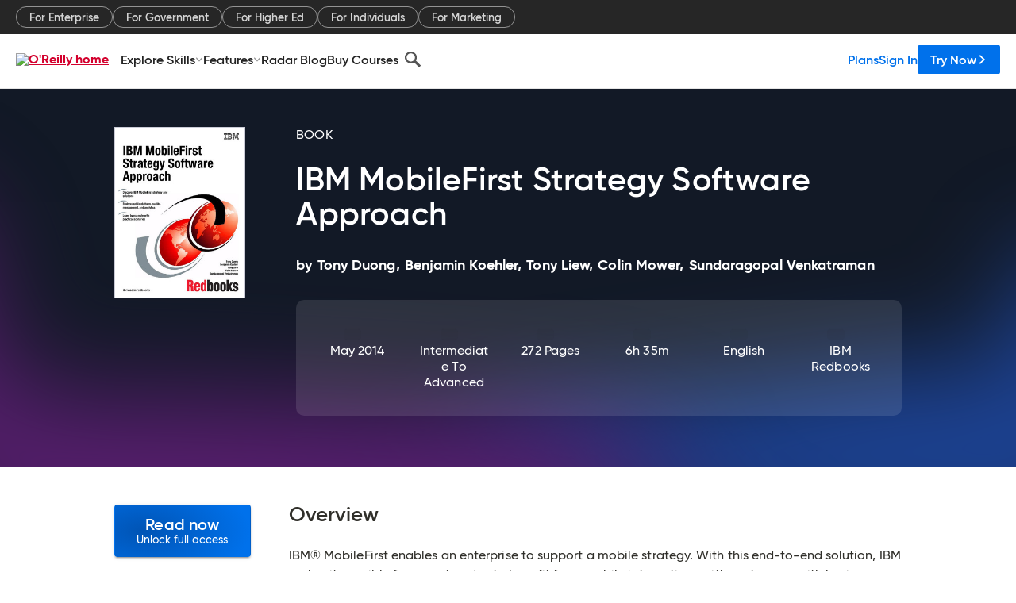

--- FILE ---
content_type: text/html; charset=utf-8
request_url: https://www.oreilly.com/library/view/ibm-mobilefirst-strategy/073843910X/
body_size: 37277
content:
<!DOCTYPE html>
<html lang="en"><head><meta charSet="utf-8"/><meta name="viewport" content="width=device-width, initial-scale=1"/><link rel="preload" as="image" href="https://cdn.oreillystatic.com/images/sitewide-headers/oreilly_logo_mark_red.svg"/><link rel="preload" as="image" href="https://cdn.oreillystatic.com/oreilly/images/app-store-logo.png"/><link rel="preload" as="image" href="https://cdn.oreillystatic.com/oreilly/images/google-play-logo.png"/><link rel="preload" as="image" href="https://cdn.oreillystatic.com/oreilly/images/roku-tv-logo.png"/><link rel="preload" as="image" href="https://cdn.oreillystatic.com/oreilly/images/amazon-appstore-logo.png"/><meta name="theme-color" content="#B9002D"/><link rel="preconnect" href="https://cdn.oreillystatic.com" crossorigin=""/><link rel="preload" href="https://cdn.oreillystatic.com/fonts/Gilroy/Family/gilroy-bold.woff2" as="font" type="font/woff2" crossorigin="anonymous"/><link rel="preload" href="https://cdn.oreillystatic.com/fonts/Gilroy/Family/gilroy-regular.woff2" as="font" type="font/woff2" crossorigin="anonymous"/><link rel="preload" href="https://cdn.oreillystatic.com/fonts/Gilroy/Family/gilroy-medium.woff2" as="font" type="font/woff2" crossorigin="anonymous"/><link rel="preload" href="https://cdn.oreillystatic.com/fonts/Gilroy/Family/gilroy-semibold.woff2" as="font" type="font/woff2" crossorigin="anonymous"/><link rel="preload" href="https://cdn.oreillystatic.com/fonts/GuardianText/GuardianTextSans-Medium-Web.woff2" as="font" type="font/woff2" crossorigin="anonymous"/><link rel="preload" href="https://cdn.oreillystatic.com/fonts/GuardianText/GuardianTextSans-Regular-Web.woff2" as="font" type="font/woff2" crossorigin="anonymous"/><link rel="shortcut icon" href="//www.oreilly.com/favicon.ico"/><meta name="robots" content="index, follow"/><meta name="author" content="Tony Duong, Benjamin Koehler, Tony Liew, Colin Mower, Sundaragopal Venkatraman"/><meta name="publisher" content="IBM Redbooks"/><meta property="og:title" content="IBM MobileFirst Strategy Software Approach"/><meta property="og:url" content="https://www.oreilly.com/library/view/ibm-mobilefirst-strategy/073843910X/"/><meta property="og:site_name" content="O’Reilly Online Learning"/><meta property="og:type" content="book"/><meta property="og:image" content="https://www.oreilly.com/library/cover/073843910X/1200w630h/"/><meta property="og:image:secure_url" content="https://www.oreilly.com/library/cover/073843910X/1200w630h/"/><meta property="og:image:width" content="1200"/><meta property="og:image:height" content="630"/><meta name="twitter:card" content="summary_large_image"/><meta name="twitter:image" content="https://www.oreilly.com/library/cover/073843910X/1200w630h/"/><meta name="twitter:site" content="@OReillyMedia"/><meta name="twitter:title" content="IBM MobileFirst Strategy Software Approach"/><meta property="og:book:isbn" content="073843910X"/><meta property="og:book:author" content="Tony Duong, Benjamin Koehler, Tony Liew, Colin Mower, Sundaragopal Venkatraman"/><title>IBM MobileFirst Strategy Software Approach [Book]</title><meta property="og:description" content="IBM® MobileFirst enables an enterprise to support a mobile strategy. With this end-to-end solution, IBM makes it possible for an enterprise to benefit from mobile interactions with... - Selection from IBM MobileFirst Strategy Software Approach [Book]"/><meta name="description" content="IBM® MobileFirst enables an enterprise to support a mobile strategy. With this end-to-end solution, IBM makes it possible for an enterprise to benefit from mobile interactions with... - Selection from IBM MobileFirst Strategy Software Approach [Book]"/><link rel="stylesheet" href="/library/view/dist/client-render.UGP4EIOS.css"/><script>
        (function(h,o,u,n,d) {
          h=h[d]=h[d]||{q:[],onReady:function(c){h.q.push(c)}}
          d=o.createElement(u);d.async=1;d.src=n
          n=o.getElementsByTagName(u)[0];n.parentNode.insertBefore(d,n)
        })(window,document,'script','https://www.datadoghq-browser-agent.com/us1/v5/datadog-rum.js','DD_RUM')
        window.DD_RUM.onReady(function() {
          window.DD_RUM.init({
            clientToken: 'pubeafb4991c8bdcd260cd154294ece7a74',
            applicationId: '9f3d6547-b090-49ef-8a36-89b64f3ee2c5',
            site: 'datadoghq.com',
            service: 'preview_content_viewer-browser',
            env: 'production',
            sessionSampleRate: Number('' || 10),
            sessionReplaySampleRate: Number('' || 10),
            trackUserInteractions: Boolean('' || false),
            trackResources: true,
            trackLongTasks: true,
            defaultPrivacyLevel: 'mask'
          });
        })
      </script><script type="text/javascript">
                  htmlContext = {"basePath":"/library/view","enableMswIntegration":false,"env":{"DATADOG_RUM_APPLICATION_ID":"9f3d6547-b090-49ef-8a36-89b64f3ee2c5","DATADOG_RUM_CLIENT_TOKEN":"pubeafb4991c8bdcd260cd154294ece7a74","ENABLE_BROWSER_LOGGER":"true","ENV":"production","GOOGLE_TAG_MANAGER_ACCOUNT":"GTM-5P4V6Z","LOG_LEVEL":"error"},"frameworkAssets":[],"isDev":false,"manifest":{"observers.js":"observers-OX7F7U42.js","esm.js":"esm-JBC3LR4E.js","index.esm.js":"index.esm-2TALAJGH.js","client-render.js":"client-render.DLO5DM7M.js","chunk.js":"chunk-DGJUBN33.js","-5HBCMCE7.js":"NCMVHL6D-5HBCMCE7.js","-UF6HHVCD.js":"2AITGKQY-UF6HHVCD.js","worker.js":"worker-QB5IWDIR.js","rrweb-plugin-console-record.js":"rrweb-plugin-console-record-TT2EFQP7.js","rrweb-record.js":"rrweb-record-XNJAJ5WQ.js","client-render.css":"client-render.UGP4EIOS.css"},"preloadedAssets":[{"href":"https://cdn.oreillystatic.com/fonts/Gilroy/Family/gilroy-bold.woff2","as":"font","type":"font/woff2","crossOrigin":"anonymous"},{"href":"https://cdn.oreillystatic.com/fonts/Gilroy/Family/gilroy-regular.woff2","as":"font","type":"font/woff2","crossOrigin":"anonymous"},{"href":"https://cdn.oreillystatic.com/fonts/Gilroy/Family/gilroy-medium.woff2","as":"font","type":"font/woff2","crossOrigin":"anonymous"},{"href":"https://cdn.oreillystatic.com/fonts/Gilroy/Family/gilroy-semibold.woff2","as":"font","type":"font/woff2","crossOrigin":"anonymous"},{"href":"https://cdn.oreillystatic.com/fonts/GuardianText/GuardianTextSans-Medium-Web.woff2","as":"font","type":"font/woff2","crossOrigin":"anonymous"},{"href":"https://cdn.oreillystatic.com/fonts/GuardianText/GuardianTextSans-Regular-Web.woff2","as":"font","type":"font/woff2","crossOrigin":"anonymous"}],"name":"preview_content_viewer"};
                  initialStoreData = {"aiChat":{"isOpen":false,"data":{}},"environment":{"origin":"https://internal-ingress.platform.gcp.oreilly.com","env":"production","nodeEnv":"production","logLevel":"error","learningOrigin":"https://learning.oreilly.com","ingressedPaths":["/library/view","/videos"],"apiPath":"/api/web/library/view","basePath":"/library/view","publicPath":"/library/view/dist/","routerBasePath":"/"},"jwt":{"_loadingState":"FAILURE","_error":"No jwt on request."},"ldFeatureFlags":{"_loadingState":"FAILURE","_error":{}},"navigationAndAnnouncements":{"announcements":[],"links":{"header":[{"name":"Enterprise","link":"/enterprise/","icon":"","classname":"","description":"","isExternal":false,"groups":["header"],"syntheticsId":"","children":[]},{"name":"Pricing","link":"/pricing/","icon":"","classname":"","description":"","isExternal":false,"groups":["header"],"syntheticsId":"","children":[]}],"footer":[{"name":"About O’Reilly","link":"/about/","icon":"","classname":"","description":"","isExternal":false,"groups":["footer"],"syntheticsId":"","children":[]},{"name":"Teach/write/train","link":"/work-with-us.html","icon":"","classname":"","description":"","isExternal":false,"groups":["footer"],"syntheticsId":"","children":[]},{"name":"Careers","link":"/careers/","icon":"","classname":"","description":"","isExternal":false,"groups":["footer"],"syntheticsId":"","children":[]},{"name":"Community partners","link":"/partner/signup.csp","icon":"","classname":"","description":"","isExternal":false,"groups":["footer"],"syntheticsId":"","children":[]},{"name":"Affiliate program","link":"/affiliates/","icon":"","classname":"","description":"","isExternal":false,"groups":["footer"],"syntheticsId":"","children":[]},{"name":"Diversity","link":"/diversity/","icon":"","classname":"","description":"","isExternal":false,"groups":["footer"],"syntheticsId":"","children":[]},{"name":"Support","link":"https://www.oreilly.com/online-learning/support/","icon":"","classname":"","description":"","isExternal":false,"groups":["footer"],"syntheticsId":"","children":[]},{"name":"Contact us","link":"/about/contact.html","icon":"","classname":"","description":"","isExternal":false,"groups":["footer"],"syntheticsId":"","children":[]},{"name":"Newsletters","link":"https://www.oreilly.com/emails/newsletters/","icon":"","classname":"","description":"","isExternal":false,"groups":["footer"],"syntheticsId":"","children":[]}],"marketing-header":[{"name":"For Enterprise","link":"https://www.oreilly.com/online-learning/teams.html","icon":"","classname":"","description":"","isExternal":false,"groups":["marketing-header"],"syntheticsId":"","children":[]},{"name":"For Government","link":"https://www.oreilly.com/online-learning/government.html","icon":"","classname":"","description":"","isExternal":false,"groups":["marketing-header"],"syntheticsId":"","children":[]},{"name":"For Higher Ed","link":"https://www.oreilly.com/online-learning/academic.html","icon":"","classname":"","description":"","isExternal":false,"groups":["marketing-header"],"syntheticsId":"","children":[]},{"name":"For Individuals","link":"https://www.oreilly.com/online-learning/individuals.html","icon":"","classname":"","description":"","isExternal":false,"groups":["marketing-header"],"syntheticsId":"","children":[]},{"name":"For Marketing","link":"https://www.oreilly.com/content-marketing-solutions.html","icon":"","classname":"","description":"","isExternal":false,"groups":["marketing-header"],"syntheticsId":"","children":[]}],"fineprint":[{"name":"Terms of Service","link":"https://www.oreilly.com/terms/","icon":"","classname":"","description":"","isExternal":false,"groups":["fineprint"],"syntheticsId":"","children":[]},{"name":"Privacy Policy","link":"/privacy","icon":"","classname":"","description":"","isExternal":false,"groups":["fineprint"],"syntheticsId":"","children":[]},{"name":"Editorial Independence","link":"/about/editorial_independence.html","icon":"","classname":"","description":"","isExternal":false,"groups":["fineprint"],"syntheticsId":"","children":[]},{"name":"Modern Slavery Act Statement","link":"https://www.oreilly.com/modern-slavery-act-transparency-statement.html","icon":"","classname":"","description":"","isExternal":false,"groups":["fineprint"],"syntheticsId":"","children":[]}],"anon-header":[{"name":"Explore Skills","link":"#","icon":"","classname":"","description":"","isExternal":false,"groups":["anon-header","topbar-left"],"syntheticsId":"","children":[{"name":"Cloud Computing","link":"/search/skills/cloud-computing/","icon":"","classname":"","description":"","isExternal":false,"groups":["topbar-left"],"syntheticsId":"","children":[{"name":"Microsoft Azure","link":"/search/skills/microsoft-azure/","icon":"","classname":"","syntheticsId":""},{"name":"Amazon Web Services (AWS)","link":"/search/skills/amazon-web-services-aws/","icon":"","classname":"","syntheticsId":""},{"name":"Google Cloud","link":"/search/skills/google-cloud/","icon":"","classname":"","syntheticsId":""},{"name":"Cloud Migration","link":"/search/skills/cloud-migration/","icon":"","classname":"","syntheticsId":""},{"name":"Cloud Deployment","link":"/search/skills/cloud-deployment/","icon":"","classname":"","syntheticsId":""},{"name":"Cloud Platforms","link":"/search/skills/cloud-platforms/","icon":"","classname":"","syntheticsId":""}]},{"name":"Data Engineering","link":"/search/skills/data-engineering/","icon":"","classname":"","description":"","isExternal":false,"groups":["topbar-left"],"syntheticsId":"","children":[{"name":"Data Warehouse","link":"/search/skills/data-warehouse/","icon":"","classname":"","syntheticsId":""},{"name":"SQL","link":"/search/skills/sql/","icon":"","classname":"","syntheticsId":""},{"name":"Apache Spark","link":"/search/skills/apache-spark/","icon":"","classname":"","syntheticsId":""},{"name":"Microsoft SQL Server","link":"/search/skills/microsoft-sql-server/","icon":"","classname":"","syntheticsId":""},{"name":"MySQL","link":"/search/skills/mysql/","icon":"","classname":"","syntheticsId":""},{"name":"Kafka","link":"/search/skills/kafka/","icon":"","classname":"","syntheticsId":""},{"name":"Data Lake","link":"/search/skills/data-lake/","icon":"","classname":"","syntheticsId":""},{"name":"Streaming & Messaging","link":"/search/skills/streaming-messaging/","icon":"","classname":"","syntheticsId":""},{"name":"NoSQL Databases","link":"/search/skills/nosql-databases/","icon":"","classname":"","syntheticsId":""},{"name":"Relational Databases","link":"/search/skills/relational-databases/","icon":"","classname":"","syntheticsId":""}]},{"name":"Data Science","link":"/search/skills/data-science/","icon":"","classname":"","description":"","isExternal":false,"groups":["topbar-left"],"syntheticsId":"","children":[{"name":"Pandas","link":"/search/topics/pandas/","icon":"","classname":"","syntheticsId":""},{"name":"R","link":"/search/topics/r/","icon":"","classname":"","syntheticsId":""},{"name":"MATLAB","link":"/search/topics/matlab/","icon":"","classname":"","syntheticsId":""},{"name":"SAS","link":"/search/topics/sas/","icon":"","classname":"","syntheticsId":""},{"name":"D3","link":"/search/topics/d3/","icon":"","classname":"","syntheticsId":""},{"name":"Power BI","link":"/search/topics/power-bi/","icon":"","classname":"","syntheticsId":""},{"name":"Tableau","link":"/search/topics/tableau/","icon":"","classname":"","syntheticsId":""},{"name":"Statistics","link":"/search/topics/statistics/","icon":"","classname":"","syntheticsId":""},{"name":"Exploratory Data Analysis","link":"/search/topics/exploratory-data-analysis/","icon":"","classname":"","syntheticsId":""},{"name":"Data Visualization","link":"/search/topics/data-visualization/","icon":"","classname":"","syntheticsId":""}]},{"name":"AI & ML","link":"/search/skills/ai-ml/","icon":"","classname":"","description":"","isExternal":false,"groups":["topbar-left"],"syntheticsId":"","children":[{"name":"Generative AI","link":"/search/skills/generative-ai/","icon":"","classname":"","syntheticsId":""},{"name":"Machine Learning","link":"/search/skills/machine-learning/","icon":"","classname":"","syntheticsId":""},{"name":"Artificial Intelligence (AI)","link":"/search/skills/artificial-intelligence-ai/","icon":"","classname":"","syntheticsId":""},{"name":"Deep Learning","link":"/search/skills/deep-learning/","icon":"","classname":"","syntheticsId":""},{"name":"Reinforcement Learning","link":"/search/skills/reinforcement-learning/","icon":"","classname":"","syntheticsId":""},{"name":"Natural Language Processing","link":"/search/skills/natural-language-processing/","icon":"","classname":"","syntheticsId":""},{"name":"TensorFlow","link":"/search/skills/tensorflow/","icon":"","classname":"","syntheticsId":""},{"name":"Scikit-Learn","link":"/search/skills/scikit-learn/","icon":"","classname":"","syntheticsId":""},{"name":"Hyperparameter Tuning","link":"/search/skills/hyperparameter-tuning/","icon":"","classname":"","syntheticsId":""},{"name":"MLOps","link":"/search/skills/mlops/","icon":"","classname":"","syntheticsId":""}]},{"name":"Programming Languages","link":"/search/skills/programming-languages/","icon":"","classname":"","description":"","isExternal":false,"groups":["topbar-left"],"syntheticsId":"","children":[{"name":"Java","link":"/search/skills/java/","icon":"","classname":"","syntheticsId":""},{"name":"JavaScript","link":"/search/skills/javascript/","icon":"","classname":"","syntheticsId":""},{"name":"Spring","link":"/search/skills/spring/","icon":"","classname":"","syntheticsId":""},{"name":"Python","link":"/search/skills/python/","icon":"","classname":"","syntheticsId":""},{"name":"Go","link":"/search/skills/go/","icon":"","classname":"","syntheticsId":""},{"name":"C#","link":"/search/skills/c-sharp/","icon":"","classname":"","syntheticsId":""},{"name":"C++","link":"/search/skills/c-plus-plus/","icon":"","classname":"","syntheticsId":""},{"name":"C","link":"/search/skills/c/","icon":"","classname":"","syntheticsId":""},{"name":"Swift","link":"/search/skills/swift/","icon":"","classname":"","syntheticsId":""},{"name":"Rust","link":"/search/skills/rust/","icon":"","classname":"","syntheticsId":""},{"name":"Functional Programming","link":"/search/skills/functional-programming/","icon":"","classname":"","syntheticsId":""}]},{"name":"Software Architecture","link":"/search/skills/software-architecture/","icon":"","classname":"","description":"","isExternal":false,"groups":["topbar-left"],"syntheticsId":"","children":[{"name":"Object-Oriented","link":"/search/skills/object-oriented-architecture/","icon":"","classname":"","syntheticsId":""},{"name":"Distributed Systems","link":"/search/skills/distributed-systems/","icon":"","classname":"","syntheticsId":""},{"name":"Domain-Driven Design","link":"/search/skills/domain-driven-design/","icon":"","classname":"","syntheticsId":""},{"name":"Architectural Patterns","link":"/search/skills/architectural-patterns/","icon":"","classname":"","syntheticsId":""}]},{"name":"IT/Ops","link":"/search/skills/it-operations/","icon":"","classname":"","description":"","isExternal":false,"groups":["topbar-left"],"syntheticsId":"","children":[{"name":"Kubernetes","link":"/search/topics/kubernetes/","icon":"","classname":"","syntheticsId":""},{"name":"Docker","link":"/search/topics/docker/","icon":"","classname":"","syntheticsId":""},{"name":"GitHub","link":"/search/topics/github/","icon":"","classname":"","syntheticsId":""},{"name":"Terraform","link":"/search/topics/terraform/","icon":"","classname":"","syntheticsId":""},{"name":"Continuous Delivery","link":"/search/topics/continuous-delivery/","icon":"","classname":"","syntheticsId":""},{"name":"Continuous Integration","link":"/search/topics/continuous-integration/","icon":"","classname":"","syntheticsId":""},{"name":"Database Administration","link":"/search/topics/database-administration/","icon":"","classname":"","syntheticsId":""},{"name":"Computer Networking","link":"/search/topics/computer-networking/","icon":"","classname":"","syntheticsId":""},{"name":"Operating Systems","link":"/search/topics/operating-systems/","icon":"","classname":"","syntheticsId":""},{"name":"IT Certifications","link":"/search/topics/it-certifications/","icon":"","classname":"","syntheticsId":""}]},{"name":"Security","link":"/search/skills/security/","icon":"","classname":"","description":"","isExternal":false,"groups":["topbar-left"],"syntheticsId":"","children":[{"name":"Network Security","link":"/search/skills/network-security/","icon":"","classname":"","syntheticsId":""},{"name":"Application Security","link":"/search/skills/application-security/","icon":"","classname":"","syntheticsId":""},{"name":"Incident Response","link":"/search/skills/incident-response/","icon":"","classname":"","syntheticsId":""},{"name":"Zero Trust Model","link":"/search/skills/zero-trust-model/","icon":"","classname":"","syntheticsId":""},{"name":"Disaster Recovery","link":"/search/skills/disaster-recovery/","icon":"","classname":"","syntheticsId":""},{"name":"Penetration Testing / Ethical Hacking","link":"/search/skills/penetration-testing-ethical-hacking/","icon":"","classname":"","syntheticsId":""},{"name":"Governance","link":"/search/skills/governance/","icon":"","classname":"","syntheticsId":""},{"name":"Malware","link":"/search/skills/malware/","icon":"","classname":"","syntheticsId":""},{"name":"Security Architecture","link":"/search/skills/security-architecture/","icon":"","classname":"","syntheticsId":""},{"name":"Security Engineering","link":"/search/skills/security-engineering/","icon":"","classname":"","syntheticsId":""},{"name":"Security Certifications","link":"/search/skills/security-certifications/","icon":"","classname":"","syntheticsId":""}]},{"name":"Design","link":"/search/skills/design/","icon":"","classname":"","description":"","isExternal":false,"groups":["topbar-left"],"syntheticsId":"","children":[{"name":"Web Design","link":"/search/skills/web-design/","icon":"","classname":"","syntheticsId":""},{"name":"Graphic Design","link":"/search/skills/graphic-design/","icon":"","classname":"","syntheticsId":""},{"name":"Interaction Design","link":"/search/skills/interaction-design/","icon":"","classname":"","syntheticsId":""},{"name":"Film & Video","link":"/search/skills/film-video/","icon":"","classname":"","syntheticsId":""},{"name":"User Experience (UX)","link":"/search/skills/user-experience-ux/","icon":"","classname":"","syntheticsId":""},{"name":"Design Process","link":"/search/skills/design-process/","icon":"","classname":"","syntheticsId":""},{"name":"Design Tools","link":"/search/skills/design-tools/","icon":"","classname":"","syntheticsId":""}]},{"name":"Business","link":"/search/skills/business/","icon":"","classname":"","description":"","isExternal":false,"groups":["topbar-left"],"syntheticsId":"","children":[{"name":"Agile","link":"/search/skills/agile/","icon":"","classname":"","syntheticsId":""},{"name":"Project Management","link":"/search/skills/project-management/","icon":"","classname":"","syntheticsId":""},{"name":"Product Management","link":"/search/skills/product-management/","icon":"","classname":"","syntheticsId":""},{"name":"Marketing","link":"/search/skills/marketing/","icon":"","classname":"","syntheticsId":""},{"name":"Human Resources","link":"/search/skills/human-resources/","icon":"","classname":"","syntheticsId":""},{"name":"Finance","link":"/search/skills/finance/","icon":"","classname":"","syntheticsId":""},{"name":"Team Management","link":"/search/skills/team-management/","icon":"","classname":"","syntheticsId":""},{"name":"Business Strategy","link":"/search/skills/business-strategy/","icon":"","classname":"","syntheticsId":""},{"name":"Digital Transformation","link":"/search/skills/digital-transformation/","icon":"","classname":"","syntheticsId":""},{"name":"Organizational Leadership","link":"/search/skills/organizational-leadership/","icon":"","classname":"","syntheticsId":""}]},{"name":"Soft Skills","link":"/search/skills/soft-skills/","icon":"","classname":"","description":"","isExternal":false,"groups":["topbar-left"],"syntheticsId":"","children":[{"name":"Professional Communication","link":"/search/skills/professional-communication/","icon":"","classname":"","syntheticsId":""},{"name":"Emotional Intelligence","link":"/search/skills/emotional-intelligence/","icon":"","classname":"","syntheticsId":""},{"name":"Presentation Skills","link":"/search/skills/presentation-skills/","icon":"","classname":"","syntheticsId":""},{"name":"Innovation","link":"/search/skills/innovation/","icon":"","classname":"","syntheticsId":""},{"name":"Critical Thinking","link":"/search/skills/critical-thinking/","icon":"","classname":"","syntheticsId":""},{"name":"Public Speaking","link":"/search/skills/public-speaking/","icon":"","classname":"","syntheticsId":""},{"name":"Collaboration","link":"/search/skills/collaboration/","icon":"","classname":"","syntheticsId":""},{"name":"Personal Productivity","link":"/search/skills/personal-productivity/","icon":"","classname":"","syntheticsId":""},{"name":"Confidence / Motivation","link":"/search/skills/confidence-motivation/","icon":"","classname":"","syntheticsId":""}]}]},{"name":"Features","link":"/online-learning/features.html","icon":"","classname":"","description":"","isExternal":false,"groups":["anon-header"],"syntheticsId":"","children":[{"name":"All features","link":"/online-learning/features.html","icon":"","classname":"","description":"","isExternal":false,"groups":["anon-header"],"syntheticsId":"","children":[]},{"name":"Verifiable skills","link":"/online-learning/verifiable-skills.html","icon":"","classname":"","description":"","isExternal":false,"groups":["anon-header"],"syntheticsId":"","children":[]},{"name":"AI Academy","link":"/online-learning/ai-academy.html","icon":"","classname":"","description":"","isExternal":false,"groups":["anon-header"],"syntheticsId":"","children":[]},{"name":"Courses","link":"/online-learning/courses.html","icon":"","classname":"","description":"","isExternal":false,"groups":["anon-header"],"syntheticsId":"","children":[]},{"name":"Certifications","link":"/online-learning/feature-certification.html","icon":"","classname":"","description":"","isExternal":false,"groups":["anon-header"],"syntheticsId":"","children":[]},{"name":"Interactive learning","link":"/online-learning/intro-interactive-learning.html","icon":"","classname":"","description":"","isExternal":false,"groups":["anon-header"],"syntheticsId":"","children":[]},{"name":"Live events","link":"/online-learning/live-events.html","icon":"","classname":"","description":"","isExternal":false,"groups":["anon-header"],"syntheticsId":"","children":[]},{"name":"Superstreams","link":"/products/superstreams.html","icon":"","classname":"","description":"","isExternal":false,"groups":["anon-header"],"syntheticsId":"","children":[]},{"name":"Answers","link":"/online-learning/feature-answers.html","icon":"","classname":"","description":"","isExternal":false,"groups":["anon-header"],"syntheticsId":"","children":[]},{"name":"Insights reporting","link":"/online-learning/insights-dashboard.html","icon":"","classname":"","description":"","isExternal":false,"groups":["anon-header"],"syntheticsId":"","children":[]}]},{"name":"Radar Blog","link":"/radar/","icon":"","classname":"","description":"","isExternal":false,"groups":["anon-header"],"syntheticsId":"","children":[]},{"name":"Buy Courses","link":"/live/","icon":"","classname":"","description":"","isExternal":false,"groups":["anon-header"],"syntheticsId":"","children":[]}],"topbar-left":[{"name":"Explore Skills","link":"#","icon":"","classname":"","description":"","isExternal":false,"groups":["anon-header","topbar-left"],"syntheticsId":"","children":[{"name":"Cloud Computing","link":"/search/skills/cloud-computing/","icon":"","classname":"","description":"","isExternal":false,"groups":["topbar-left"],"syntheticsId":"","children":[{"name":"Microsoft Azure","link":"/search/skills/microsoft-azure/","icon":"","classname":"","syntheticsId":""},{"name":"Amazon Web Services (AWS)","link":"/search/skills/amazon-web-services-aws/","icon":"","classname":"","syntheticsId":""},{"name":"Google Cloud","link":"/search/skills/google-cloud/","icon":"","classname":"","syntheticsId":""},{"name":"Cloud Migration","link":"/search/skills/cloud-migration/","icon":"","classname":"","syntheticsId":""},{"name":"Cloud Deployment","link":"/search/skills/cloud-deployment/","icon":"","classname":"","syntheticsId":""},{"name":"Cloud Platforms","link":"/search/skills/cloud-platforms/","icon":"","classname":"","syntheticsId":""}]},{"name":"Data Engineering","link":"/search/skills/data-engineering/","icon":"","classname":"","description":"","isExternal":false,"groups":["topbar-left"],"syntheticsId":"","children":[{"name":"Data Warehouse","link":"/search/skills/data-warehouse/","icon":"","classname":"","syntheticsId":""},{"name":"SQL","link":"/search/skills/sql/","icon":"","classname":"","syntheticsId":""},{"name":"Apache Spark","link":"/search/skills/apache-spark/","icon":"","classname":"","syntheticsId":""},{"name":"Microsoft SQL Server","link":"/search/skills/microsoft-sql-server/","icon":"","classname":"","syntheticsId":""},{"name":"MySQL","link":"/search/skills/mysql/","icon":"","classname":"","syntheticsId":""},{"name":"Kafka","link":"/search/skills/kafka/","icon":"","classname":"","syntheticsId":""},{"name":"Data Lake","link":"/search/skills/data-lake/","icon":"","classname":"","syntheticsId":""},{"name":"Streaming & Messaging","link":"/search/skills/streaming-messaging/","icon":"","classname":"","syntheticsId":""},{"name":"NoSQL Databases","link":"/search/skills/nosql-databases/","icon":"","classname":"","syntheticsId":""},{"name":"Relational Databases","link":"/search/skills/relational-databases/","icon":"","classname":"","syntheticsId":""}]},{"name":"Data Science","link":"/search/skills/data-science/","icon":"","classname":"","description":"","isExternal":false,"groups":["topbar-left"],"syntheticsId":"","children":[{"name":"Pandas","link":"/search/topics/pandas/","icon":"","classname":"","syntheticsId":""},{"name":"R","link":"/search/topics/r/","icon":"","classname":"","syntheticsId":""},{"name":"MATLAB","link":"/search/topics/matlab/","icon":"","classname":"","syntheticsId":""},{"name":"SAS","link":"/search/topics/sas/","icon":"","classname":"","syntheticsId":""},{"name":"D3","link":"/search/topics/d3/","icon":"","classname":"","syntheticsId":""},{"name":"Power BI","link":"/search/topics/power-bi/","icon":"","classname":"","syntheticsId":""},{"name":"Tableau","link":"/search/topics/tableau/","icon":"","classname":"","syntheticsId":""},{"name":"Statistics","link":"/search/topics/statistics/","icon":"","classname":"","syntheticsId":""},{"name":"Exploratory Data Analysis","link":"/search/topics/exploratory-data-analysis/","icon":"","classname":"","syntheticsId":""},{"name":"Data Visualization","link":"/search/topics/data-visualization/","icon":"","classname":"","syntheticsId":""}]},{"name":"AI & ML","link":"/search/skills/ai-ml/","icon":"","classname":"","description":"","isExternal":false,"groups":["topbar-left"],"syntheticsId":"","children":[{"name":"Generative AI","link":"/search/skills/generative-ai/","icon":"","classname":"","syntheticsId":""},{"name":"Machine Learning","link":"/search/skills/machine-learning/","icon":"","classname":"","syntheticsId":""},{"name":"Artificial Intelligence (AI)","link":"/search/skills/artificial-intelligence-ai/","icon":"","classname":"","syntheticsId":""},{"name":"Deep Learning","link":"/search/skills/deep-learning/","icon":"","classname":"","syntheticsId":""},{"name":"Reinforcement Learning","link":"/search/skills/reinforcement-learning/","icon":"","classname":"","syntheticsId":""},{"name":"Natural Language Processing","link":"/search/skills/natural-language-processing/","icon":"","classname":"","syntheticsId":""},{"name":"TensorFlow","link":"/search/skills/tensorflow/","icon":"","classname":"","syntheticsId":""},{"name":"Scikit-Learn","link":"/search/skills/scikit-learn/","icon":"","classname":"","syntheticsId":""},{"name":"Hyperparameter Tuning","link":"/search/skills/hyperparameter-tuning/","icon":"","classname":"","syntheticsId":""},{"name":"MLOps","link":"/search/skills/mlops/","icon":"","classname":"","syntheticsId":""}]},{"name":"Programming Languages","link":"/search/skills/programming-languages/","icon":"","classname":"","description":"","isExternal":false,"groups":["topbar-left"],"syntheticsId":"","children":[{"name":"Java","link":"/search/skills/java/","icon":"","classname":"","syntheticsId":""},{"name":"JavaScript","link":"/search/skills/javascript/","icon":"","classname":"","syntheticsId":""},{"name":"Spring","link":"/search/skills/spring/","icon":"","classname":"","syntheticsId":""},{"name":"Python","link":"/search/skills/python/","icon":"","classname":"","syntheticsId":""},{"name":"Go","link":"/search/skills/go/","icon":"","classname":"","syntheticsId":""},{"name":"C#","link":"/search/skills/c-sharp/","icon":"","classname":"","syntheticsId":""},{"name":"C++","link":"/search/skills/c-plus-plus/","icon":"","classname":"","syntheticsId":""},{"name":"C","link":"/search/skills/c/","icon":"","classname":"","syntheticsId":""},{"name":"Swift","link":"/search/skills/swift/","icon":"","classname":"","syntheticsId":""},{"name":"Rust","link":"/search/skills/rust/","icon":"","classname":"","syntheticsId":""},{"name":"Functional Programming","link":"/search/skills/functional-programming/","icon":"","classname":"","syntheticsId":""}]},{"name":"Software Architecture","link":"/search/skills/software-architecture/","icon":"","classname":"","description":"","isExternal":false,"groups":["topbar-left"],"syntheticsId":"","children":[{"name":"Object-Oriented","link":"/search/skills/object-oriented-architecture/","icon":"","classname":"","syntheticsId":""},{"name":"Distributed Systems","link":"/search/skills/distributed-systems/","icon":"","classname":"","syntheticsId":""},{"name":"Domain-Driven Design","link":"/search/skills/domain-driven-design/","icon":"","classname":"","syntheticsId":""},{"name":"Architectural Patterns","link":"/search/skills/architectural-patterns/","icon":"","classname":"","syntheticsId":""}]},{"name":"IT/Ops","link":"/search/skills/it-operations/","icon":"","classname":"","description":"","isExternal":false,"groups":["topbar-left"],"syntheticsId":"","children":[{"name":"Kubernetes","link":"/search/topics/kubernetes/","icon":"","classname":"","syntheticsId":""},{"name":"Docker","link":"/search/topics/docker/","icon":"","classname":"","syntheticsId":""},{"name":"GitHub","link":"/search/topics/github/","icon":"","classname":"","syntheticsId":""},{"name":"Terraform","link":"/search/topics/terraform/","icon":"","classname":"","syntheticsId":""},{"name":"Continuous Delivery","link":"/search/topics/continuous-delivery/","icon":"","classname":"","syntheticsId":""},{"name":"Continuous Integration","link":"/search/topics/continuous-integration/","icon":"","classname":"","syntheticsId":""},{"name":"Database Administration","link":"/search/topics/database-administration/","icon":"","classname":"","syntheticsId":""},{"name":"Computer Networking","link":"/search/topics/computer-networking/","icon":"","classname":"","syntheticsId":""},{"name":"Operating Systems","link":"/search/topics/operating-systems/","icon":"","classname":"","syntheticsId":""},{"name":"IT Certifications","link":"/search/topics/it-certifications/","icon":"","classname":"","syntheticsId":""}]},{"name":"Security","link":"/search/skills/security/","icon":"","classname":"","description":"","isExternal":false,"groups":["topbar-left"],"syntheticsId":"","children":[{"name":"Network Security","link":"/search/skills/network-security/","icon":"","classname":"","syntheticsId":""},{"name":"Application Security","link":"/search/skills/application-security/","icon":"","classname":"","syntheticsId":""},{"name":"Incident Response","link":"/search/skills/incident-response/","icon":"","classname":"","syntheticsId":""},{"name":"Zero Trust Model","link":"/search/skills/zero-trust-model/","icon":"","classname":"","syntheticsId":""},{"name":"Disaster Recovery","link":"/search/skills/disaster-recovery/","icon":"","classname":"","syntheticsId":""},{"name":"Penetration Testing / Ethical Hacking","link":"/search/skills/penetration-testing-ethical-hacking/","icon":"","classname":"","syntheticsId":""},{"name":"Governance","link":"/search/skills/governance/","icon":"","classname":"","syntheticsId":""},{"name":"Malware","link":"/search/skills/malware/","icon":"","classname":"","syntheticsId":""},{"name":"Security Architecture","link":"/search/skills/security-architecture/","icon":"","classname":"","syntheticsId":""},{"name":"Security Engineering","link":"/search/skills/security-engineering/","icon":"","classname":"","syntheticsId":""},{"name":"Security Certifications","link":"/search/skills/security-certifications/","icon":"","classname":"","syntheticsId":""}]},{"name":"Design","link":"/search/skills/design/","icon":"","classname":"","description":"","isExternal":false,"groups":["topbar-left"],"syntheticsId":"","children":[{"name":"Web Design","link":"/search/skills/web-design/","icon":"","classname":"","syntheticsId":""},{"name":"Graphic Design","link":"/search/skills/graphic-design/","icon":"","classname":"","syntheticsId":""},{"name":"Interaction Design","link":"/search/skills/interaction-design/","icon":"","classname":"","syntheticsId":""},{"name":"Film & Video","link":"/search/skills/film-video/","icon":"","classname":"","syntheticsId":""},{"name":"User Experience (UX)","link":"/search/skills/user-experience-ux/","icon":"","classname":"","syntheticsId":""},{"name":"Design Process","link":"/search/skills/design-process/","icon":"","classname":"","syntheticsId":""},{"name":"Design Tools","link":"/search/skills/design-tools/","icon":"","classname":"","syntheticsId":""}]},{"name":"Business","link":"/search/skills/business/","icon":"","classname":"","description":"","isExternal":false,"groups":["topbar-left"],"syntheticsId":"","children":[{"name":"Agile","link":"/search/skills/agile/","icon":"","classname":"","syntheticsId":""},{"name":"Project Management","link":"/search/skills/project-management/","icon":"","classname":"","syntheticsId":""},{"name":"Product Management","link":"/search/skills/product-management/","icon":"","classname":"","syntheticsId":""},{"name":"Marketing","link":"/search/skills/marketing/","icon":"","classname":"","syntheticsId":""},{"name":"Human Resources","link":"/search/skills/human-resources/","icon":"","classname":"","syntheticsId":""},{"name":"Finance","link":"/search/skills/finance/","icon":"","classname":"","syntheticsId":""},{"name":"Team Management","link":"/search/skills/team-management/","icon":"","classname":"","syntheticsId":""},{"name":"Business Strategy","link":"/search/skills/business-strategy/","icon":"","classname":"","syntheticsId":""},{"name":"Digital Transformation","link":"/search/skills/digital-transformation/","icon":"","classname":"","syntheticsId":""},{"name":"Organizational Leadership","link":"/search/skills/organizational-leadership/","icon":"","classname":"","syntheticsId":""}]},{"name":"Soft Skills","link":"/search/skills/soft-skills/","icon":"","classname":"","description":"","isExternal":false,"groups":["topbar-left"],"syntheticsId":"","children":[{"name":"Professional Communication","link":"/search/skills/professional-communication/","icon":"","classname":"","syntheticsId":""},{"name":"Emotional Intelligence","link":"/search/skills/emotional-intelligence/","icon":"","classname":"","syntheticsId":""},{"name":"Presentation Skills","link":"/search/skills/presentation-skills/","icon":"","classname":"","syntheticsId":""},{"name":"Innovation","link":"/search/skills/innovation/","icon":"","classname":"","syntheticsId":""},{"name":"Critical Thinking","link":"/search/skills/critical-thinking/","icon":"","classname":"","syntheticsId":""},{"name":"Public Speaking","link":"/search/skills/public-speaking/","icon":"","classname":"","syntheticsId":""},{"name":"Collaboration","link":"/search/skills/collaboration/","icon":"","classname":"","syntheticsId":""},{"name":"Personal Productivity","link":"/search/skills/personal-productivity/","icon":"","classname":"","syntheticsId":""},{"name":"Confidence / Motivation","link":"/search/skills/confidence-motivation/","icon":"","classname":"","syntheticsId":""}]}]}],"anon-footer-left":[{"name":"About O'Reilly","link":"/about/","icon":"","classname":"","description":"","isExternal":false,"groups":["anon-footer-left"],"syntheticsId":"","children":[{"name":"Teach/Write/Train","link":"/work-with-us.html","icon":"","classname":"","description":"","isExternal":false,"groups":["anon-footer-left"],"syntheticsId":"","children":[]},{"name":"Careers","link":"/careers/","icon":"","classname":"","description":"","isExternal":false,"groups":["anon-footer-left"],"syntheticsId":"","children":[]},{"name":"O'Reilly News","link":"/press/","icon":"","classname":"","description":"","isExternal":false,"groups":["anon-footer-left"],"syntheticsId":"","children":[]},{"name":"Media Coverage","link":"/press/media-coverage.html","icon":"","classname":"","description":"","isExternal":false,"groups":["anon-footer-left"],"syntheticsId":"","children":[]},{"name":"Community Partners","link":"/partner/signup.csp","icon":"","classname":"","description":"","isExternal":false,"groups":["anon-footer-left"],"syntheticsId":"","children":[]},{"name":"Affiliate Program","link":"/affiliates/","icon":"","classname":"","description":"","isExternal":false,"groups":["anon-footer-left"],"syntheticsId":"","children":[]},{"name":"Submit an RFP","link":"/online-learning/rfp.html","icon":"","classname":"","description":"","isExternal":false,"groups":["anon-footer-left"],"syntheticsId":"","children":[]},{"name":"Diversity","link":"/diversity/","icon":"","classname":"","description":"","isExternal":false,"groups":["anon-footer-left"],"syntheticsId":"","children":[]},{"name":"Content Sponsorship","link":"/content-marketing-solutions.html","icon":"","classname":"","description":"","isExternal":false,"groups":["anon-footer-left"],"syntheticsId":"","children":[]}]}],"anon-footer-center":[{"name":"Support","link":"/online-learning/support/","icon":"","classname":"","description":"","isExternal":false,"groups":["anon-footer-center"],"syntheticsId":"","children":[{"name":"Contact Us","link":"/about/contact.html","icon":"","classname":"","description":"","isExternal":false,"groups":["anon-footer-center"],"syntheticsId":"","children":[]},{"name":"Newsletters","link":"/emails/newsletters/","icon":"","classname":"","description":"","isExternal":false,"groups":["anon-footer-center"],"syntheticsId":"","children":[]},{"name":"Privacy Policy","link":"/privacy.html","icon":"","classname":"","description":"","isExternal":false,"groups":["anon-footer-center"],"syntheticsId":"","children":[]},{"name":"AI Policy","link":"/about/oreilly-approach-to-generative-ai.html","icon":"","classname":"","description":"","isExternal":false,"groups":["anon-footer-center"],"syntheticsId":"","children":[]}]}],"anon-footer-right":[{"name":"International","link":"#","icon":"","classname":"","description":"","isExternal":false,"groups":["anon-footer-right"],"syntheticsId":"","children":[{"name":"Australia & New Zealand","link":"/online-learning/anz.html","icon":"","classname":"","description":"","isExternal":false,"groups":["anon-footer-right"],"syntheticsId":"","children":[]},{"name":"Japan","link":"https://www.oreilly.co.jp/index.shtml","icon":"","classname":"","description":"","isExternal":false,"groups":["anon-footer-right"],"syntheticsId":"","children":[]}]}],"social":[{"name":"LinkedIn","link":"https://www.linkedin.com/company/oreilly-media","icon":"linkedin","classname":"","description":"","isExternal":false,"groups":["social"],"syntheticsId":"","children":[]},{"name":"YouTube","link":"https://www.youtube.com/user/OreillyMedia","icon":"youtube","classname":"","description":"","isExternal":false,"groups":["social"],"syntheticsId":"","children":[]}]}},"playlistsCoreState":{"mostRecentPlaylistIds":[],"playlistActions":{"updatingSharing":false,"sharingErrors":{}},"playlists":{"error":"","fetching":true,"loaded":false,"playlists":[],"sharingEnabled":false},"playlistSSR":{"error":"","fetching":false,"loaded":false,"playlist":{}},"sharedPlaylist":{"error":"","fetching":false,"loaded":false,"playlist":{}}},"user":{"error":"User is not authenticated"},"userInfo":{"meta":{"error":"User is not authenticated"},"profile":{"error":null},"usageStatus":{"error":null}},"userProfile":{"error":{"message":"No encoded jwt."},"_loadingState":"FAILURE"},"appState":{"ourn":"urn:orm:book:073843910X","title":"IBM MobileFirst Strategy Software Approach"}};
                  __orm_public_path__ = window.initialStoreData?.environment?.publicPath;
                </script><script type="text/javascript">
      window.orm = window.orm || {};
      window.orm.redirect = function redirect(url) {
        window.location.assign(url);
      };
      window.orm.logger = console;
    </script><script type="text/javascript" src="https://www.datadoghq-browser-agent.com/us1/v5/datadog-logs.js"></script><script type="text/javascript">
        if (window.DD_LOGS) {
          window.DD_LOGS.init({
            clientToken: 'pub8399c9005ebe7454be1698e2aee94fba',
            site: 'datadoghq.com',
            env: 'production',
            service: 'preview_content_viewer-browser',
            sessionSampleRate: Number('' || 50),
          });
          window.DD_LOGS.logger.setLevel('error' || 'error');
          window.orm.logger = DD_LOGS.logger;
        }
      </script><script>
      // Disable analytics when hit from DD synthetics browser
      if (window._DATADOG_SYNTHETICS_BROWSER === undefined) {
        if (window.initialStoreData && window.initialStoreData.userInfo.meta
          && window.initialStoreData.userInfo.meta.user_identifier && window.initialStoreData.jwt) {
          var user = window.initialStoreData.userInfo.meta;
          var dataLayer = window.dataLayer || [];
          var jwtPerms = window.initialStoreData.jwt.perms;

          // Set user/session info
          dataLayer.push({ userIdentifier: user.user_identifier });
          dataLayer.push({ loggedIn: 'yes' });

          // Set account/org info
          if (!user.individual) {
            dataLayer.push({ orgID: user.primary_account });
          }

          // Set user hasPurchases boolean
          dataLayer.push({ hasPurchases: user.has_purchases.toString() });

          // Set account type
          if (user.individual) {
            if (user.subscription && user.subscription.active) {
              dataLayer.push({learningAccountType: 'individual'});
            } else if (user.is_trial) {
              dataLayer.push({learningAccountType: 'free trial'});
            }
            else if (user.has_purchases && jwtPerms?.prch?.includes('c')){
              dataLayer.push({learningAccountType: 'event purchaser'});
            }
          } else {
            if (user.academic_institution) {
              dataLayer.push({learningAccountType: 'academic'});
            } else {
              dataLayer.push({learningAccountType: 'enterprise'});
            }
          }

          // Set paid account
          if (user.subscription && user.subscription.active) {
            dataLayer.push({ learningPaidAccount: 'yes' });
          }
        }

        (function(w,d,s,l,i){w[l]=w[l]||[];w[l].push({'gtm.start':
          new Date().getTime(),event:'gtm.js'});var f=d.getElementsByTagName(s)[0],
          j=d.createElement(s),dl=l!='dataLayer'?'&l='+l:'';j.async=true;j.src=
          'https://www.googletagmanager.com/gtm.js?id='+i+dl;f.parentNode.insertBefore(j,f);
        })(window,document,'script','dataLayer', 'GTM-5P4V6Z');
      }
    </script><script type="module" src="/library/view/dist/client-render.DLO5DM7M.js" defer=""></script></head><body id="root"><noscript><iframe src="https://www.googletagmanager.com/ns.html?id=GTM-5P4V6Z" height="0" width="0" style="display:none;visibility:hidden"></iframe></noscript><!--$--><script>
        var _vwo_code=(function(){
        var account_id=291788,
        settings_tolerance=2000,
        library_tolerance=2500,
        use_existing_jquery=false,
        /* DO NOT EDIT BELOW THIS LINE */
        f=false,d=document;return{use_existing_jquery:function(){return use_existing_jquery;},library_tolerance:function(){return library_tolerance;},finish:function(){if(!f){f=true;var a=d.getElementById('_vis_opt_path_hides');if(a)a.parentNode.removeChild(a);}},finished:function(){return f;},load:function(a){var b=d.createElement('script');b.src=a;b.type='text/javascript';b.innerText;b.onerror=function(){_vwo_code.finish();};d.getElementsByTagName('head')[0].appendChild(b);},init:function(){settings_timer=setTimeout('_vwo_code.finish()',settings_tolerance);var a=d.createElement('style'),b='body{opacity:0 !important;filter:alpha(opacity=0) !important;background:none !important;}',h=d.getElementsByTagName('head')[0];a.setAttribute('id','_vis_opt_path_hides');a.setAttribute('type','text/css');if(a.styleSheet)a.styleSheet.cssText=b;else a.appendChild(d.createTextNode(b));h.appendChild(a);this.load('//dev.visualwebsiteoptimizer.com/j.php?a='+account_id+'&u='+encodeURIComponent(d.URL)+'&r='+Math.random());return settings_timer;}};}());_vwo_settings_timer=_vwo_code.init();
      </script><a href="#main" class="orm-global-skip-link">Skip to Content</a><header class="orm-global-site-header--default" id="orm-global-site-banner" role="banner" data-testid="site-header-public"><div id="site-header-public-content"><nav role="navigation" aria-label="Primary site navigation"><div id="marketing-menu-outer"><div id="marketing-menu-inner"><ul class="menu" id="marketing-menu-list" data-testid="marketing-menu"><li class="menu__item "><a class="menu-item__link menu-item__link--pill" href="https://www.oreilly.com/online-learning/teams.html">For Enterprise</a></li><li class="menu__item "><a class="menu-item__link menu-item__link--pill" href="https://www.oreilly.com/online-learning/government.html">For Government</a></li><li class="menu__item "><a class="menu-item__link menu-item__link--pill" href="https://www.oreilly.com/online-learning/academic.html">For Higher Ed</a></li><li class="menu__item "><a class="menu-item__link menu-item__link--pill" href="https://www.oreilly.com/online-learning/individuals.html">For Individuals</a></li><li class="menu__item "><a class="menu-item__link menu-item__link--pill" href="https://www.oreilly.com/content-marketing-solutions.html">For Marketing</a></li></ul></div></div><div id="primary-menu-section"><a href="https://www.oreilly.com" title="home page" aria-current="page" id="primary-menu-logo-link"><img id="primary-menu-logo" src="https://cdn.oreillystatic.com/images/sitewide-headers/oreilly_logo_mark_red.svg" alt="O&#x27;Reilly home"/></a><ul id="primary-menu" class="menu navigation-hidden"><li class="navigation-hidden" id="primary-menu-item-left"><ul class="menu" id="primary-menu-list-left"><li class="menu__item menu-item menu-item--level-0 mobileOnly " id="menu-item-for-enterprise-0"><a class="menu-item__link menu-item-link menu-item-link--level-0" href="https://www.oreilly.com/online-learning/teams.html" id="menu-item-link-for-enterprise-0">For Enterprise</a></li><li class="menu__item menu-item menu-item--level-0 mobileOnly " id="menu-item-for-government-1"><a class="menu-item__link menu-item-link menu-item-link--level-0" href="https://www.oreilly.com/online-learning/government.html" id="menu-item-link-for-government-1">For Government</a></li><li class="menu__item menu-item menu-item--level-0 mobileOnly " id="menu-item-for-higher-ed-2"><a class="menu-item__link menu-item-link menu-item-link--level-0" href="https://www.oreilly.com/online-learning/academic.html" id="menu-item-link-for-higher-ed-2">For Higher Ed</a></li><li class="menu__item menu-item menu-item--level-0 mobileOnly " id="menu-item-for-individuals-3"><a class="menu-item__link menu-item-link menu-item-link--level-0" href="https://www.oreilly.com/online-learning/individuals.html" id="menu-item-link-for-individuals-3">For Individuals</a></li><li class="menu__item menu-item menu-item--level-0 mobileOnly " id="menu-item-for-marketing-4"><a class="menu-item__link menu-item-link menu-item-link--level-0" href="https://www.oreilly.com/content-marketing-solutions.html" id="menu-item-link-for-marketing-4">For Marketing</a></li><li class="menu__item menu-item menu-item--level-0  " id="menu-item-explore-skills-0"><a class="menu-item__link menu-item-link menu-item-link--level-0" href="#" id="menu-item-link-explore-skills-0" aria-expanded="false" aria-haspopup="true">Explore Skills<svg class="header-icon" focusable="false" aria-hidden="true" viewBox="0 0 20 20" height="10px" width="10px" fill="#999"><path d="M3.28584 5C2.55348 5 2 5.61034 2 6.37045C2 6.75163 2.14716 7.07887 2.3696 7.32823L9.05948 14.5755L9.06355 14.5798C9.31508 14.8461 9.63852 15 10.0043 15C10.3442 15 10.6968 14.8585 10.9473 14.5681L17.6227 7.32738C17.8549 7.08041 18 6.74835 18 6.37045C18 5.61034 17.4465 5 16.7142 5C16.3633 5 16.044 5.14856 15.8102 5.38158L15.8026 5.38909L10.0041 11.666L4.20438 5.39664L4.2007 5.39275C3.96654 5.14484 3.63979 5 3.28584 5Z"></path></svg></a><ul class="submenu submenu--level-0" id="submenu-explore-skills-0"><li class="menu__item menu-item menu-item--level-1  " id="menu-item-cloud-computing-0"><a class="menu-item__link menu-item-link menu-item-link--level-1" href="/search/skills/cloud-computing/" id="menu-item-link-cloud-computing-0" aria-expanded="false" aria-haspopup="true">Cloud Computing<svg class="header-icon" aria-hidden="true" viewBox="0 0 20 20" height="10px" width="10px" fill="#ccc"><path d="M5.5 16.7142C5.5 17.4465 6.11034 18 6.87045 18C7.25163 18 7.57887 17.8528 7.82823 17.6304L15.0755 10.9405L15.0798 10.9365C15.3461 10.6849 15.5 10.3615 15.5 9.99568C15.5 9.65583 15.3585 9.30318 15.0681 9.05271L7.82738 2.37726C7.58041 2.14511 7.24835 2 6.87045 2C6.11034 2 5.5 2.55348 5.5 3.28584C5.5 3.63671 5.64856 3.95598 5.88158 4.18983L5.88909 4.19737L12.166 9.99593L5.89664 15.7956L5.89275 15.7993C5.64484 16.0335 5.5 16.3602 5.5 16.7142Z"></path></svg></a><ul class="submenu submenu--level-1" id="submenu-cloud-computing-0"><li class="menu__item menu-item menu-item--level-2  " id="menu-item-microsoft-azure-0"><a class="menu-item__link menu-item-link menu-item-link--level-2" href="/search/skills/microsoft-azure/" id="menu-item-link-microsoft-azure-0">Microsoft Azure</a></li><li class="menu__item menu-item menu-item--level-2  " id="menu-item-amazon-web-services-aws-1"><a class="menu-item__link menu-item-link menu-item-link--level-2" href="/search/skills/amazon-web-services-aws/" id="menu-item-link-amazon-web-services-aws-1">Amazon Web Services (AWS)</a></li><li class="menu__item menu-item menu-item--level-2  " id="menu-item-google-cloud-2"><a class="menu-item__link menu-item-link menu-item-link--level-2" href="/search/skills/google-cloud/" id="menu-item-link-google-cloud-2">Google Cloud</a></li><li class="menu__item menu-item menu-item--level-2  " id="menu-item-cloud-migration-3"><a class="menu-item__link menu-item-link menu-item-link--level-2" href="/search/skills/cloud-migration/" id="menu-item-link-cloud-migration-3">Cloud Migration</a></li><li class="menu__item menu-item menu-item--level-2  " id="menu-item-cloud-deployment-4"><a class="menu-item__link menu-item-link menu-item-link--level-2" href="/search/skills/cloud-deployment/" id="menu-item-link-cloud-deployment-4">Cloud Deployment</a></li><li class="menu__item menu-item menu-item--level-2  " id="menu-item-cloud-platforms-5"><a class="menu-item__link menu-item-link menu-item-link--level-2" href="/search/skills/cloud-platforms/" id="menu-item-link-cloud-platforms-5">Cloud Platforms</a></li></ul></li><li class="menu__item menu-item menu-item--level-1  " id="menu-item-data-engineering-1"><a class="menu-item__link menu-item-link menu-item-link--level-1" href="/search/skills/data-engineering/" id="menu-item-link-data-engineering-1" aria-expanded="false" aria-haspopup="true">Data Engineering<svg class="header-icon" aria-hidden="true" viewBox="0 0 20 20" height="10px" width="10px" fill="#ccc"><path d="M5.5 16.7142C5.5 17.4465 6.11034 18 6.87045 18C7.25163 18 7.57887 17.8528 7.82823 17.6304L15.0755 10.9405L15.0798 10.9365C15.3461 10.6849 15.5 10.3615 15.5 9.99568C15.5 9.65583 15.3585 9.30318 15.0681 9.05271L7.82738 2.37726C7.58041 2.14511 7.24835 2 6.87045 2C6.11034 2 5.5 2.55348 5.5 3.28584C5.5 3.63671 5.64856 3.95598 5.88158 4.18983L5.88909 4.19737L12.166 9.99593L5.89664 15.7956L5.89275 15.7993C5.64484 16.0335 5.5 16.3602 5.5 16.7142Z"></path></svg></a><ul class="submenu submenu--level-1" id="submenu-data-engineering-1"><li class="menu__item menu-item menu-item--level-2  " id="menu-item-data-warehouse-0"><a class="menu-item__link menu-item-link menu-item-link--level-2" href="/search/skills/data-warehouse/" id="menu-item-link-data-warehouse-0">Data Warehouse</a></li><li class="menu__item menu-item menu-item--level-2  " id="menu-item-sql-1"><a class="menu-item__link menu-item-link menu-item-link--level-2" href="/search/skills/sql/" id="menu-item-link-sql-1">SQL</a></li><li class="menu__item menu-item menu-item--level-2  " id="menu-item-apache-spark-2"><a class="menu-item__link menu-item-link menu-item-link--level-2" href="/search/skills/apache-spark/" id="menu-item-link-apache-spark-2">Apache Spark</a></li><li class="menu__item menu-item menu-item--level-2  " id="menu-item-microsoft-sql-server-3"><a class="menu-item__link menu-item-link menu-item-link--level-2" href="/search/skills/microsoft-sql-server/" id="menu-item-link-microsoft-sql-server-3">Microsoft SQL Server</a></li><li class="menu__item menu-item menu-item--level-2  " id="menu-item-mysql-4"><a class="menu-item__link menu-item-link menu-item-link--level-2" href="/search/skills/mysql/" id="menu-item-link-mysql-4">MySQL</a></li><li class="menu__item menu-item menu-item--level-2  " id="menu-item-kafka-5"><a class="menu-item__link menu-item-link menu-item-link--level-2" href="/search/skills/kafka/" id="menu-item-link-kafka-5">Kafka</a></li><li class="menu__item menu-item menu-item--level-2  " id="menu-item-data-lake-6"><a class="menu-item__link menu-item-link menu-item-link--level-2" href="/search/skills/data-lake/" id="menu-item-link-data-lake-6">Data Lake</a></li><li class="menu__item menu-item menu-item--level-2  " id="menu-item-streaming-messaging-7"><a class="menu-item__link menu-item-link menu-item-link--level-2" href="/search/skills/streaming-messaging/" id="menu-item-link-streaming-messaging-7">Streaming &amp; Messaging</a></li><li class="menu__item menu-item menu-item--level-2  " id="menu-item-nosql-databases-8"><a class="menu-item__link menu-item-link menu-item-link--level-2" href="/search/skills/nosql-databases/" id="menu-item-link-nosql-databases-8">NoSQL Databases</a></li><li class="menu__item menu-item menu-item--level-2  " id="menu-item-relational-databases-9"><a class="menu-item__link menu-item-link menu-item-link--level-2" href="/search/skills/relational-databases/" id="menu-item-link-relational-databases-9">Relational Databases</a></li></ul></li><li class="menu__item menu-item menu-item--level-1  " id="menu-item-data-science-2"><a class="menu-item__link menu-item-link menu-item-link--level-1" href="/search/skills/data-science/" id="menu-item-link-data-science-2" aria-expanded="false" aria-haspopup="true">Data Science<svg class="header-icon" aria-hidden="true" viewBox="0 0 20 20" height="10px" width="10px" fill="#ccc"><path d="M5.5 16.7142C5.5 17.4465 6.11034 18 6.87045 18C7.25163 18 7.57887 17.8528 7.82823 17.6304L15.0755 10.9405L15.0798 10.9365C15.3461 10.6849 15.5 10.3615 15.5 9.99568C15.5 9.65583 15.3585 9.30318 15.0681 9.05271L7.82738 2.37726C7.58041 2.14511 7.24835 2 6.87045 2C6.11034 2 5.5 2.55348 5.5 3.28584C5.5 3.63671 5.64856 3.95598 5.88158 4.18983L5.88909 4.19737L12.166 9.99593L5.89664 15.7956L5.89275 15.7993C5.64484 16.0335 5.5 16.3602 5.5 16.7142Z"></path></svg></a><ul class="submenu submenu--level-1" id="submenu-data-science-2"><li class="menu__item menu-item menu-item--level-2  " id="menu-item-pandas-0"><a class="menu-item__link menu-item-link menu-item-link--level-2" href="/search/topics/pandas/" id="menu-item-link-pandas-0">Pandas</a></li><li class="menu__item menu-item menu-item--level-2  " id="menu-item-r-1"><a class="menu-item__link menu-item-link menu-item-link--level-2" href="/search/topics/r/" id="menu-item-link-r-1">R</a></li><li class="menu__item menu-item menu-item--level-2  " id="menu-item-matlab-2"><a class="menu-item__link menu-item-link menu-item-link--level-2" href="/search/topics/matlab/" id="menu-item-link-matlab-2">MATLAB</a></li><li class="menu__item menu-item menu-item--level-2  " id="menu-item-sas-3"><a class="menu-item__link menu-item-link menu-item-link--level-2" href="/search/topics/sas/" id="menu-item-link-sas-3">SAS</a></li><li class="menu__item menu-item menu-item--level-2  " id="menu-item-d3-4"><a class="menu-item__link menu-item-link menu-item-link--level-2" href="/search/topics/d3/" id="menu-item-link-d3-4">D3</a></li><li class="menu__item menu-item menu-item--level-2  " id="menu-item-power-bi-5"><a class="menu-item__link menu-item-link menu-item-link--level-2" href="/search/topics/power-bi/" id="menu-item-link-power-bi-5">Power BI</a></li><li class="menu__item menu-item menu-item--level-2  " id="menu-item-tableau-6"><a class="menu-item__link menu-item-link menu-item-link--level-2" href="/search/topics/tableau/" id="menu-item-link-tableau-6">Tableau</a></li><li class="menu__item menu-item menu-item--level-2  " id="menu-item-statistics-7"><a class="menu-item__link menu-item-link menu-item-link--level-2" href="/search/topics/statistics/" id="menu-item-link-statistics-7">Statistics</a></li><li class="menu__item menu-item menu-item--level-2  " id="menu-item-exploratory-data-analysis-8"><a class="menu-item__link menu-item-link menu-item-link--level-2" href="/search/topics/exploratory-data-analysis/" id="menu-item-link-exploratory-data-analysis-8">Exploratory Data Analysis</a></li><li class="menu__item menu-item menu-item--level-2  " id="menu-item-data-visualization-9"><a class="menu-item__link menu-item-link menu-item-link--level-2" href="/search/topics/data-visualization/" id="menu-item-link-data-visualization-9">Data Visualization</a></li></ul></li><li class="menu__item menu-item menu-item--level-1  " id="menu-item-ai-ml-3"><a class="menu-item__link menu-item-link menu-item-link--level-1" href="/search/skills/ai-ml/" id="menu-item-link-ai-ml-3" aria-expanded="false" aria-haspopup="true">AI &amp; ML<svg class="header-icon" aria-hidden="true" viewBox="0 0 20 20" height="10px" width="10px" fill="#ccc"><path d="M5.5 16.7142C5.5 17.4465 6.11034 18 6.87045 18C7.25163 18 7.57887 17.8528 7.82823 17.6304L15.0755 10.9405L15.0798 10.9365C15.3461 10.6849 15.5 10.3615 15.5 9.99568C15.5 9.65583 15.3585 9.30318 15.0681 9.05271L7.82738 2.37726C7.58041 2.14511 7.24835 2 6.87045 2C6.11034 2 5.5 2.55348 5.5 3.28584C5.5 3.63671 5.64856 3.95598 5.88158 4.18983L5.88909 4.19737L12.166 9.99593L5.89664 15.7956L5.89275 15.7993C5.64484 16.0335 5.5 16.3602 5.5 16.7142Z"></path></svg></a><ul class="submenu submenu--level-1" id="submenu-ai-ml-3"><li class="menu__item menu-item menu-item--level-2  " id="menu-item-generative-ai-0"><a class="menu-item__link menu-item-link menu-item-link--level-2" href="/search/skills/generative-ai/" id="menu-item-link-generative-ai-0">Generative AI</a></li><li class="menu__item menu-item menu-item--level-2  " id="menu-item-machine-learning-1"><a class="menu-item__link menu-item-link menu-item-link--level-2" href="/search/skills/machine-learning/" id="menu-item-link-machine-learning-1">Machine Learning</a></li><li class="menu__item menu-item menu-item--level-2  " id="menu-item-artificial-intelligence-ai-2"><a class="menu-item__link menu-item-link menu-item-link--level-2" href="/search/skills/artificial-intelligence-ai/" id="menu-item-link-artificial-intelligence-ai-2">Artificial Intelligence (AI)</a></li><li class="menu__item menu-item menu-item--level-2  " id="menu-item-deep-learning-3"><a class="menu-item__link menu-item-link menu-item-link--level-2" href="/search/skills/deep-learning/" id="menu-item-link-deep-learning-3">Deep Learning</a></li><li class="menu__item menu-item menu-item--level-2  " id="menu-item-reinforcement-learning-4"><a class="menu-item__link menu-item-link menu-item-link--level-2" href="/search/skills/reinforcement-learning/" id="menu-item-link-reinforcement-learning-4">Reinforcement Learning</a></li><li class="menu__item menu-item menu-item--level-2  " id="menu-item-natural-language-processing-5"><a class="menu-item__link menu-item-link menu-item-link--level-2" href="/search/skills/natural-language-processing/" id="menu-item-link-natural-language-processing-5">Natural Language Processing</a></li><li class="menu__item menu-item menu-item--level-2  " id="menu-item-tensorflow-6"><a class="menu-item__link menu-item-link menu-item-link--level-2" href="/search/skills/tensorflow/" id="menu-item-link-tensorflow-6">TensorFlow</a></li><li class="menu__item menu-item menu-item--level-2  " id="menu-item-scikitlearn-7"><a class="menu-item__link menu-item-link menu-item-link--level-2" href="/search/skills/scikit-learn/" id="menu-item-link-scikitlearn-7">Scikit-Learn</a></li><li class="menu__item menu-item menu-item--level-2  " id="menu-item-hyperparameter-tuning-8"><a class="menu-item__link menu-item-link menu-item-link--level-2" href="/search/skills/hyperparameter-tuning/" id="menu-item-link-hyperparameter-tuning-8">Hyperparameter Tuning</a></li><li class="menu__item menu-item menu-item--level-2  " id="menu-item-mlops-9"><a class="menu-item__link menu-item-link menu-item-link--level-2" href="/search/skills/mlops/" id="menu-item-link-mlops-9">MLOps</a></li></ul></li><li class="menu__item menu-item menu-item--level-1  " id="menu-item-programming-languages-4"><a class="menu-item__link menu-item-link menu-item-link--level-1" href="/search/skills/programming-languages/" id="menu-item-link-programming-languages-4" aria-expanded="false" aria-haspopup="true">Programming Languages<svg class="header-icon" aria-hidden="true" viewBox="0 0 20 20" height="10px" width="10px" fill="#ccc"><path d="M5.5 16.7142C5.5 17.4465 6.11034 18 6.87045 18C7.25163 18 7.57887 17.8528 7.82823 17.6304L15.0755 10.9405L15.0798 10.9365C15.3461 10.6849 15.5 10.3615 15.5 9.99568C15.5 9.65583 15.3585 9.30318 15.0681 9.05271L7.82738 2.37726C7.58041 2.14511 7.24835 2 6.87045 2C6.11034 2 5.5 2.55348 5.5 3.28584C5.5 3.63671 5.64856 3.95598 5.88158 4.18983L5.88909 4.19737L12.166 9.99593L5.89664 15.7956L5.89275 15.7993C5.64484 16.0335 5.5 16.3602 5.5 16.7142Z"></path></svg></a><ul class="submenu submenu--level-1" id="submenu-programming-languages-4"><li class="menu__item menu-item menu-item--level-2  " id="menu-item-java-0"><a class="menu-item__link menu-item-link menu-item-link--level-2" href="/search/skills/java/" id="menu-item-link-java-0">Java</a></li><li class="menu__item menu-item menu-item--level-2  " id="menu-item-javascript-1"><a class="menu-item__link menu-item-link menu-item-link--level-2" href="/search/skills/javascript/" id="menu-item-link-javascript-1">JavaScript</a></li><li class="menu__item menu-item menu-item--level-2  " id="menu-item-spring-2"><a class="menu-item__link menu-item-link menu-item-link--level-2" href="/search/skills/spring/" id="menu-item-link-spring-2">Spring</a></li><li class="menu__item menu-item menu-item--level-2  " id="menu-item-python-3"><a class="menu-item__link menu-item-link menu-item-link--level-2" href="/search/skills/python/" id="menu-item-link-python-3">Python</a></li><li class="menu__item menu-item menu-item--level-2  " id="menu-item-go-4"><a class="menu-item__link menu-item-link menu-item-link--level-2" href="/search/skills/go/" id="menu-item-link-go-4">Go</a></li><li class="menu__item menu-item menu-item--level-2  " id="menu-item-c-5"><a class="menu-item__link menu-item-link menu-item-link--level-2" href="/search/skills/c-sharp/" id="menu-item-link-c-5">C#</a></li><li class="menu__item menu-item menu-item--level-2  " id="menu-item-c-6"><a class="menu-item__link menu-item-link menu-item-link--level-2" href="/search/skills/c-plus-plus/" id="menu-item-link-c-6">C++</a></li><li class="menu__item menu-item menu-item--level-2  " id="menu-item-c-7"><a class="menu-item__link menu-item-link menu-item-link--level-2" href="/search/skills/c/" id="menu-item-link-c-7">C</a></li><li class="menu__item menu-item menu-item--level-2  " id="menu-item-swift-8"><a class="menu-item__link menu-item-link menu-item-link--level-2" href="/search/skills/swift/" id="menu-item-link-swift-8">Swift</a></li><li class="menu__item menu-item menu-item--level-2  " id="menu-item-rust-9"><a class="menu-item__link menu-item-link menu-item-link--level-2" href="/search/skills/rust/" id="menu-item-link-rust-9">Rust</a></li><li class="menu__item menu-item menu-item--level-2  " id="menu-item-functional-programming-10"><a class="menu-item__link menu-item-link menu-item-link--level-2" href="/search/skills/functional-programming/" id="menu-item-link-functional-programming-10">Functional Programming</a></li></ul></li><li class="menu__item menu-item menu-item--level-1  " id="menu-item-software-architecture-5"><a class="menu-item__link menu-item-link menu-item-link--level-1" href="/search/skills/software-architecture/" id="menu-item-link-software-architecture-5" aria-expanded="false" aria-haspopup="true">Software Architecture<svg class="header-icon" aria-hidden="true" viewBox="0 0 20 20" height="10px" width="10px" fill="#ccc"><path d="M5.5 16.7142C5.5 17.4465 6.11034 18 6.87045 18C7.25163 18 7.57887 17.8528 7.82823 17.6304L15.0755 10.9405L15.0798 10.9365C15.3461 10.6849 15.5 10.3615 15.5 9.99568C15.5 9.65583 15.3585 9.30318 15.0681 9.05271L7.82738 2.37726C7.58041 2.14511 7.24835 2 6.87045 2C6.11034 2 5.5 2.55348 5.5 3.28584C5.5 3.63671 5.64856 3.95598 5.88158 4.18983L5.88909 4.19737L12.166 9.99593L5.89664 15.7956L5.89275 15.7993C5.64484 16.0335 5.5 16.3602 5.5 16.7142Z"></path></svg></a><ul class="submenu submenu--level-1" id="submenu-software-architecture-5"><li class="menu__item menu-item menu-item--level-2  " id="menu-item-objectoriented-0"><a class="menu-item__link menu-item-link menu-item-link--level-2" href="/search/skills/object-oriented-architecture/" id="menu-item-link-objectoriented-0">Object-Oriented</a></li><li class="menu__item menu-item menu-item--level-2  " id="menu-item-distributed-systems-1"><a class="menu-item__link menu-item-link menu-item-link--level-2" href="/search/skills/distributed-systems/" id="menu-item-link-distributed-systems-1">Distributed Systems</a></li><li class="menu__item menu-item menu-item--level-2  " id="menu-item-domaindriven-design-2"><a class="menu-item__link menu-item-link menu-item-link--level-2" href="/search/skills/domain-driven-design/" id="menu-item-link-domaindriven-design-2">Domain-Driven Design</a></li><li class="menu__item menu-item menu-item--level-2  " id="menu-item-architectural-patterns-3"><a class="menu-item__link menu-item-link menu-item-link--level-2" href="/search/skills/architectural-patterns/" id="menu-item-link-architectural-patterns-3">Architectural Patterns</a></li></ul></li><li class="menu__item menu-item menu-item--level-1  " id="menu-item-itops-6"><a class="menu-item__link menu-item-link menu-item-link--level-1" href="/search/skills/it-operations/" id="menu-item-link-itops-6" aria-expanded="false" aria-haspopup="true">IT/Ops<svg class="header-icon" aria-hidden="true" viewBox="0 0 20 20" height="10px" width="10px" fill="#ccc"><path d="M5.5 16.7142C5.5 17.4465 6.11034 18 6.87045 18C7.25163 18 7.57887 17.8528 7.82823 17.6304L15.0755 10.9405L15.0798 10.9365C15.3461 10.6849 15.5 10.3615 15.5 9.99568C15.5 9.65583 15.3585 9.30318 15.0681 9.05271L7.82738 2.37726C7.58041 2.14511 7.24835 2 6.87045 2C6.11034 2 5.5 2.55348 5.5 3.28584C5.5 3.63671 5.64856 3.95598 5.88158 4.18983L5.88909 4.19737L12.166 9.99593L5.89664 15.7956L5.89275 15.7993C5.64484 16.0335 5.5 16.3602 5.5 16.7142Z"></path></svg></a><ul class="submenu submenu--level-1" id="submenu-itops-6"><li class="menu__item menu-item menu-item--level-2  " id="menu-item-kubernetes-0"><a class="menu-item__link menu-item-link menu-item-link--level-2" href="/search/topics/kubernetes/" id="menu-item-link-kubernetes-0">Kubernetes</a></li><li class="menu__item menu-item menu-item--level-2  " id="menu-item-docker-1"><a class="menu-item__link menu-item-link menu-item-link--level-2" href="/search/topics/docker/" id="menu-item-link-docker-1">Docker</a></li><li class="menu__item menu-item menu-item--level-2  " id="menu-item-github-2"><a class="menu-item__link menu-item-link menu-item-link--level-2" href="/search/topics/github/" id="menu-item-link-github-2">GitHub</a></li><li class="menu__item menu-item menu-item--level-2  " id="menu-item-terraform-3"><a class="menu-item__link menu-item-link menu-item-link--level-2" href="/search/topics/terraform/" id="menu-item-link-terraform-3">Terraform</a></li><li class="menu__item menu-item menu-item--level-2  " id="menu-item-continuous-delivery-4"><a class="menu-item__link menu-item-link menu-item-link--level-2" href="/search/topics/continuous-delivery/" id="menu-item-link-continuous-delivery-4">Continuous Delivery</a></li><li class="menu__item menu-item menu-item--level-2  " id="menu-item-continuous-integration-5"><a class="menu-item__link menu-item-link menu-item-link--level-2" href="/search/topics/continuous-integration/" id="menu-item-link-continuous-integration-5">Continuous Integration</a></li><li class="menu__item menu-item menu-item--level-2  " id="menu-item-database-administration-6"><a class="menu-item__link menu-item-link menu-item-link--level-2" href="/search/topics/database-administration/" id="menu-item-link-database-administration-6">Database Administration</a></li><li class="menu__item menu-item menu-item--level-2  " id="menu-item-computer-networking-7"><a class="menu-item__link menu-item-link menu-item-link--level-2" href="/search/topics/computer-networking/" id="menu-item-link-computer-networking-7">Computer Networking</a></li><li class="menu__item menu-item menu-item--level-2  " id="menu-item-operating-systems-8"><a class="menu-item__link menu-item-link menu-item-link--level-2" href="/search/topics/operating-systems/" id="menu-item-link-operating-systems-8">Operating Systems</a></li><li class="menu__item menu-item menu-item--level-2  " id="menu-item-it-certifications-9"><a class="menu-item__link menu-item-link menu-item-link--level-2" href="/search/topics/it-certifications/" id="menu-item-link-it-certifications-9">IT Certifications</a></li></ul></li><li class="menu__item menu-item menu-item--level-1  " id="menu-item-security-7"><a class="menu-item__link menu-item-link menu-item-link--level-1" href="/search/skills/security/" id="menu-item-link-security-7" aria-expanded="false" aria-haspopup="true">Security<svg class="header-icon" aria-hidden="true" viewBox="0 0 20 20" height="10px" width="10px" fill="#ccc"><path d="M5.5 16.7142C5.5 17.4465 6.11034 18 6.87045 18C7.25163 18 7.57887 17.8528 7.82823 17.6304L15.0755 10.9405L15.0798 10.9365C15.3461 10.6849 15.5 10.3615 15.5 9.99568C15.5 9.65583 15.3585 9.30318 15.0681 9.05271L7.82738 2.37726C7.58041 2.14511 7.24835 2 6.87045 2C6.11034 2 5.5 2.55348 5.5 3.28584C5.5 3.63671 5.64856 3.95598 5.88158 4.18983L5.88909 4.19737L12.166 9.99593L5.89664 15.7956L5.89275 15.7993C5.64484 16.0335 5.5 16.3602 5.5 16.7142Z"></path></svg></a><ul class="submenu submenu--level-1" id="submenu-security-7"><li class="menu__item menu-item menu-item--level-2  " id="menu-item-network-security-0"><a class="menu-item__link menu-item-link menu-item-link--level-2" href="/search/skills/network-security/" id="menu-item-link-network-security-0">Network Security</a></li><li class="menu__item menu-item menu-item--level-2  " id="menu-item-application-security-1"><a class="menu-item__link menu-item-link menu-item-link--level-2" href="/search/skills/application-security/" id="menu-item-link-application-security-1">Application Security</a></li><li class="menu__item menu-item menu-item--level-2  " id="menu-item-incident-response-2"><a class="menu-item__link menu-item-link menu-item-link--level-2" href="/search/skills/incident-response/" id="menu-item-link-incident-response-2">Incident Response</a></li><li class="menu__item menu-item menu-item--level-2  " id="menu-item-zero-trust-model-3"><a class="menu-item__link menu-item-link menu-item-link--level-2" href="/search/skills/zero-trust-model/" id="menu-item-link-zero-trust-model-3">Zero Trust Model</a></li><li class="menu__item menu-item menu-item--level-2  " id="menu-item-disaster-recovery-4"><a class="menu-item__link menu-item-link menu-item-link--level-2" href="/search/skills/disaster-recovery/" id="menu-item-link-disaster-recovery-4">Disaster Recovery</a></li><li class="menu__item menu-item menu-item--level-2  " id="menu-item-penetration-testing-ethical-hacking-5"><a class="menu-item__link menu-item-link menu-item-link--level-2" href="/search/skills/penetration-testing-ethical-hacking/" id="menu-item-link-penetration-testing-ethical-hacking-5">Penetration Testing / Ethical Hacking</a></li><li class="menu__item menu-item menu-item--level-2  " id="menu-item-governance-6"><a class="menu-item__link menu-item-link menu-item-link--level-2" href="/search/skills/governance/" id="menu-item-link-governance-6">Governance</a></li><li class="menu__item menu-item menu-item--level-2  " id="menu-item-malware-7"><a class="menu-item__link menu-item-link menu-item-link--level-2" href="/search/skills/malware/" id="menu-item-link-malware-7">Malware</a></li><li class="menu__item menu-item menu-item--level-2  " id="menu-item-security-architecture-8"><a class="menu-item__link menu-item-link menu-item-link--level-2" href="/search/skills/security-architecture/" id="menu-item-link-security-architecture-8">Security Architecture</a></li><li class="menu__item menu-item menu-item--level-2  " id="menu-item-security-engineering-9"><a class="menu-item__link menu-item-link menu-item-link--level-2" href="/search/skills/security-engineering/" id="menu-item-link-security-engineering-9">Security Engineering</a></li><li class="menu__item menu-item menu-item--level-2  " id="menu-item-security-certifications-10"><a class="menu-item__link menu-item-link menu-item-link--level-2" href="/search/skills/security-certifications/" id="menu-item-link-security-certifications-10">Security Certifications</a></li></ul></li><li class="menu__item menu-item menu-item--level-1  " id="menu-item-design-8"><a class="menu-item__link menu-item-link menu-item-link--level-1" href="/search/skills/design/" id="menu-item-link-design-8" aria-expanded="false" aria-haspopup="true">Design<svg class="header-icon" aria-hidden="true" viewBox="0 0 20 20" height="10px" width="10px" fill="#ccc"><path d="M5.5 16.7142C5.5 17.4465 6.11034 18 6.87045 18C7.25163 18 7.57887 17.8528 7.82823 17.6304L15.0755 10.9405L15.0798 10.9365C15.3461 10.6849 15.5 10.3615 15.5 9.99568C15.5 9.65583 15.3585 9.30318 15.0681 9.05271L7.82738 2.37726C7.58041 2.14511 7.24835 2 6.87045 2C6.11034 2 5.5 2.55348 5.5 3.28584C5.5 3.63671 5.64856 3.95598 5.88158 4.18983L5.88909 4.19737L12.166 9.99593L5.89664 15.7956L5.89275 15.7993C5.64484 16.0335 5.5 16.3602 5.5 16.7142Z"></path></svg></a><ul class="submenu submenu--level-1" id="submenu-design-8"><li class="menu__item menu-item menu-item--level-2  " id="menu-item-web-design-0"><a class="menu-item__link menu-item-link menu-item-link--level-2" href="/search/skills/web-design/" id="menu-item-link-web-design-0">Web Design</a></li><li class="menu__item menu-item menu-item--level-2  " id="menu-item-graphic-design-1"><a class="menu-item__link menu-item-link menu-item-link--level-2" href="/search/skills/graphic-design/" id="menu-item-link-graphic-design-1">Graphic Design</a></li><li class="menu__item menu-item menu-item--level-2  " id="menu-item-interaction-design-2"><a class="menu-item__link menu-item-link menu-item-link--level-2" href="/search/skills/interaction-design/" id="menu-item-link-interaction-design-2">Interaction Design</a></li><li class="menu__item menu-item menu-item--level-2  " id="menu-item-film-video-3"><a class="menu-item__link menu-item-link menu-item-link--level-2" href="/search/skills/film-video/" id="menu-item-link-film-video-3">Film &amp; Video</a></li><li class="menu__item menu-item menu-item--level-2  " id="menu-item-user-experience-ux-4"><a class="menu-item__link menu-item-link menu-item-link--level-2" href="/search/skills/user-experience-ux/" id="menu-item-link-user-experience-ux-4">User Experience (UX)</a></li><li class="menu__item menu-item menu-item--level-2  " id="menu-item-design-process-5"><a class="menu-item__link menu-item-link menu-item-link--level-2" href="/search/skills/design-process/" id="menu-item-link-design-process-5">Design Process</a></li><li class="menu__item menu-item menu-item--level-2  " id="menu-item-design-tools-6"><a class="menu-item__link menu-item-link menu-item-link--level-2" href="/search/skills/design-tools/" id="menu-item-link-design-tools-6">Design Tools</a></li></ul></li><li class="menu__item menu-item menu-item--level-1  " id="menu-item-business-9"><a class="menu-item__link menu-item-link menu-item-link--level-1" href="/search/skills/business/" id="menu-item-link-business-9" aria-expanded="false" aria-haspopup="true">Business<svg class="header-icon" aria-hidden="true" viewBox="0 0 20 20" height="10px" width="10px" fill="#ccc"><path d="M5.5 16.7142C5.5 17.4465 6.11034 18 6.87045 18C7.25163 18 7.57887 17.8528 7.82823 17.6304L15.0755 10.9405L15.0798 10.9365C15.3461 10.6849 15.5 10.3615 15.5 9.99568C15.5 9.65583 15.3585 9.30318 15.0681 9.05271L7.82738 2.37726C7.58041 2.14511 7.24835 2 6.87045 2C6.11034 2 5.5 2.55348 5.5 3.28584C5.5 3.63671 5.64856 3.95598 5.88158 4.18983L5.88909 4.19737L12.166 9.99593L5.89664 15.7956L5.89275 15.7993C5.64484 16.0335 5.5 16.3602 5.5 16.7142Z"></path></svg></a><ul class="submenu submenu--level-1" id="submenu-business-9"><li class="menu__item menu-item menu-item--level-2  " id="menu-item-agile-0"><a class="menu-item__link menu-item-link menu-item-link--level-2" href="/search/skills/agile/" id="menu-item-link-agile-0">Agile</a></li><li class="menu__item menu-item menu-item--level-2  " id="menu-item-project-management-1"><a class="menu-item__link menu-item-link menu-item-link--level-2" href="/search/skills/project-management/" id="menu-item-link-project-management-1">Project Management</a></li><li class="menu__item menu-item menu-item--level-2  " id="menu-item-product-management-2"><a class="menu-item__link menu-item-link menu-item-link--level-2" href="/search/skills/product-management/" id="menu-item-link-product-management-2">Product Management</a></li><li class="menu__item menu-item menu-item--level-2  " id="menu-item-marketing-3"><a class="menu-item__link menu-item-link menu-item-link--level-2" href="/search/skills/marketing/" id="menu-item-link-marketing-3">Marketing</a></li><li class="menu__item menu-item menu-item--level-2  " id="menu-item-human-resources-4"><a class="menu-item__link menu-item-link menu-item-link--level-2" href="/search/skills/human-resources/" id="menu-item-link-human-resources-4">Human Resources</a></li><li class="menu__item menu-item menu-item--level-2  " id="menu-item-finance-5"><a class="menu-item__link menu-item-link menu-item-link--level-2" href="/search/skills/finance/" id="menu-item-link-finance-5">Finance</a></li><li class="menu__item menu-item menu-item--level-2  " id="menu-item-team-management-6"><a class="menu-item__link menu-item-link menu-item-link--level-2" href="/search/skills/team-management/" id="menu-item-link-team-management-6">Team Management</a></li><li class="menu__item menu-item menu-item--level-2  " id="menu-item-business-strategy-7"><a class="menu-item__link menu-item-link menu-item-link--level-2" href="/search/skills/business-strategy/" id="menu-item-link-business-strategy-7">Business Strategy</a></li><li class="menu__item menu-item menu-item--level-2  " id="menu-item-digital-transformation-8"><a class="menu-item__link menu-item-link menu-item-link--level-2" href="/search/skills/digital-transformation/" id="menu-item-link-digital-transformation-8">Digital Transformation</a></li><li class="menu__item menu-item menu-item--level-2  " id="menu-item-organizational-leadership-9"><a class="menu-item__link menu-item-link menu-item-link--level-2" href="/search/skills/organizational-leadership/" id="menu-item-link-organizational-leadership-9">Organizational Leadership</a></li></ul></li><li class="menu__item menu-item menu-item--level-1  " id="menu-item-soft-skills-10"><a class="menu-item__link menu-item-link menu-item-link--level-1" href="/search/skills/soft-skills/" id="menu-item-link-soft-skills-10" aria-expanded="false" aria-haspopup="true">Soft Skills<svg class="header-icon" aria-hidden="true" viewBox="0 0 20 20" height="10px" width="10px" fill="#ccc"><path d="M5.5 16.7142C5.5 17.4465 6.11034 18 6.87045 18C7.25163 18 7.57887 17.8528 7.82823 17.6304L15.0755 10.9405L15.0798 10.9365C15.3461 10.6849 15.5 10.3615 15.5 9.99568C15.5 9.65583 15.3585 9.30318 15.0681 9.05271L7.82738 2.37726C7.58041 2.14511 7.24835 2 6.87045 2C6.11034 2 5.5 2.55348 5.5 3.28584C5.5 3.63671 5.64856 3.95598 5.88158 4.18983L5.88909 4.19737L12.166 9.99593L5.89664 15.7956L5.89275 15.7993C5.64484 16.0335 5.5 16.3602 5.5 16.7142Z"></path></svg></a><ul class="submenu submenu--level-1" id="submenu-soft-skills-10"><li class="menu__item menu-item menu-item--level-2  " id="menu-item-professional-communication-0"><a class="menu-item__link menu-item-link menu-item-link--level-2" href="/search/skills/professional-communication/" id="menu-item-link-professional-communication-0">Professional Communication</a></li><li class="menu__item menu-item menu-item--level-2  " id="menu-item-emotional-intelligence-1"><a class="menu-item__link menu-item-link menu-item-link--level-2" href="/search/skills/emotional-intelligence/" id="menu-item-link-emotional-intelligence-1">Emotional Intelligence</a></li><li class="menu__item menu-item menu-item--level-2  " id="menu-item-presentation-skills-2"><a class="menu-item__link menu-item-link menu-item-link--level-2" href="/search/skills/presentation-skills/" id="menu-item-link-presentation-skills-2">Presentation Skills</a></li><li class="menu__item menu-item menu-item--level-2  " id="menu-item-innovation-3"><a class="menu-item__link menu-item-link menu-item-link--level-2" href="/search/skills/innovation/" id="menu-item-link-innovation-3">Innovation</a></li><li class="menu__item menu-item menu-item--level-2  " id="menu-item-critical-thinking-4"><a class="menu-item__link menu-item-link menu-item-link--level-2" href="/search/skills/critical-thinking/" id="menu-item-link-critical-thinking-4">Critical Thinking</a></li><li class="menu__item menu-item menu-item--level-2  " id="menu-item-public-speaking-5"><a class="menu-item__link menu-item-link menu-item-link--level-2" href="/search/skills/public-speaking/" id="menu-item-link-public-speaking-5">Public Speaking</a></li><li class="menu__item menu-item menu-item--level-2  " id="menu-item-collaboration-6"><a class="menu-item__link menu-item-link menu-item-link--level-2" href="/search/skills/collaboration/" id="menu-item-link-collaboration-6">Collaboration</a></li><li class="menu__item menu-item menu-item--level-2  " id="menu-item-personal-productivity-7"><a class="menu-item__link menu-item-link menu-item-link--level-2" href="/search/skills/personal-productivity/" id="menu-item-link-personal-productivity-7">Personal Productivity</a></li><li class="menu__item menu-item menu-item--level-2  " id="menu-item-confidence-motivation-8"><a class="menu-item__link menu-item-link menu-item-link--level-2" href="/search/skills/confidence-motivation/" id="menu-item-link-confidence-motivation-8">Confidence / Motivation</a></li></ul></li></ul></li><li class="menu__item menu-item menu-item--level-0  " id="menu-item-features-1"><a class="menu-item__link menu-item-link menu-item-link--level-0" href="/online-learning/features.html" id="menu-item-link-features-1" aria-expanded="false" aria-haspopup="true">Features<svg class="header-icon" focusable="false" aria-hidden="true" viewBox="0 0 20 20" height="10px" width="10px" fill="#999"><path d="M3.28584 5C2.55348 5 2 5.61034 2 6.37045C2 6.75163 2.14716 7.07887 2.3696 7.32823L9.05948 14.5755L9.06355 14.5798C9.31508 14.8461 9.63852 15 10.0043 15C10.3442 15 10.6968 14.8585 10.9473 14.5681L17.6227 7.32738C17.8549 7.08041 18 6.74835 18 6.37045C18 5.61034 17.4465 5 16.7142 5C16.3633 5 16.044 5.14856 15.8102 5.38158L15.8026 5.38909L10.0041 11.666L4.20438 5.39664L4.2007 5.39275C3.96654 5.14484 3.63979 5 3.28584 5Z"></path></svg></a><ul class="submenu submenu--level-0" id="submenu-features-1"><li class="menu__item menu-item menu-item--level-1  " id="menu-item-all-features-0"><a class="menu-item__link menu-item-link menu-item-link--level-1" href="/online-learning/features.html" id="menu-item-link-all-features-0">All features</a></li><li class="menu__item menu-item menu-item--level-1  " id="menu-item-verifiable-skills-1"><a class="menu-item__link menu-item-link menu-item-link--level-1" href="/online-learning/verifiable-skills.html" id="menu-item-link-verifiable-skills-1">Verifiable skills</a></li><li class="menu__item menu-item menu-item--level-1  " id="menu-item-ai-academy-2"><a class="menu-item__link menu-item-link menu-item-link--level-1" href="/online-learning/ai-academy.html" id="menu-item-link-ai-academy-2">AI Academy</a></li><li class="menu__item menu-item menu-item--level-1  " id="menu-item-courses-3"><a class="menu-item__link menu-item-link menu-item-link--level-1" href="/online-learning/courses.html" id="menu-item-link-courses-3">Courses</a></li><li class="menu__item menu-item menu-item--level-1  " id="menu-item-certifications-4"><a class="menu-item__link menu-item-link menu-item-link--level-1" href="/online-learning/feature-certification.html" id="menu-item-link-certifications-4">Certifications</a></li><li class="menu__item menu-item menu-item--level-1  " id="menu-item-interactive-learning-5"><a class="menu-item__link menu-item-link menu-item-link--level-1" href="/online-learning/intro-interactive-learning.html" id="menu-item-link-interactive-learning-5">Interactive learning</a></li><li class="menu__item menu-item menu-item--level-1  " id="menu-item-live-events-6"><a class="menu-item__link menu-item-link menu-item-link--level-1" href="/online-learning/live-events.html" id="menu-item-link-live-events-6">Live events</a></li><li class="menu__item menu-item menu-item--level-1  " id="menu-item-superstreams-7"><a class="menu-item__link menu-item-link menu-item-link--level-1" href="/products/superstreams.html" id="menu-item-link-superstreams-7">Superstreams</a></li><li class="menu__item menu-item menu-item--level-1  " id="menu-item-answers-8"><a class="menu-item__link menu-item-link menu-item-link--level-1" href="/online-learning/feature-answers.html" id="menu-item-link-answers-8">Answers</a></li><li class="menu__item menu-item menu-item--level-1  " id="menu-item-insights-reporting-9"><a class="menu-item__link menu-item-link menu-item-link--level-1" href="/online-learning/insights-dashboard.html" id="menu-item-link-insights-reporting-9">Insights reporting</a></li></ul></li><li class="menu__item menu-item menu-item--level-0  " id="menu-item-radar-blog-2"><a class="menu-item__link menu-item-link menu-item-link--level-0" href="/radar/" id="menu-item-link-radar-blog-2">Radar Blog</a></li><li class="menu__item menu-item menu-item--level-0  " id="menu-item-buy-courses-3"><a class="menu-item__link menu-item-link menu-item-link--level-0" href="/live/" id="menu-item-link-buy-courses-3">Buy Courses</a></li><li id="navigation-search-form-list-item"><form data-testid="nav-search-form" id="nav-search-form" action="https://www.oreilly.com/search/"><div id="nav-search-form-input-container"><div id="nav-search-form-input-box"><svg aria-hidden="true" class="header-icon" width="20px" height="20px" viewBox="0 0 20 20" fill="#555555"><path d="M7.5455,2.25266666 C10.4271667,2.25933334 12.7605,4.54433334 12.7605,7.361 C12.7605,10.1776667 10.4271667,12.4626667 7.5455,12.4693625 C4.66383334,12.476 2.3205,10.201 2.30713677,7.38433334 C2.30383334,6.02433334 2.8555,4.71933334 3.83716666,3.756 C4.8205,2.79433334 6.1555,2.25266666 7.5455,2.25266666 L7.5455,2.25266666 Z M7.5455,14.7676666 C8.97883334,14.7743334 10.3855,14.3793334 11.5971667,13.6293334 L17.4171666,19.3176666 C17.7571666,19.6493334 18.3088334,19.6493334 18.6505,19.3176666 L19.7438334,18.2493334 C20.0838334,17.9143334 20.0838334,17.376 19.7438334,17.0426666 L13.9238334,11.3543333 C15.7788334,8.511 15.4271666,4.801 13.0705,2.33766666 C10.7121667,-0.124 6.94716666,-0.712333334 3.92216666,0.909333334 C0.897166666,2.531 -0.6195,5.951 0.237166666,9.21766666 C1.09383333,12.4843333 4.10716666,14.7693334 7.55716666,14.7676666 L7.5455,14.7676666 Z"></path></svg><input id="nav-search-form-input" type="search" placeholder="Explore our content" autoComplete="off" name="query"/></div></div><button id="nav-search-form-close" class="nav-search-button" data-testid="nav-search-form-close" type="button" title="Close Search Form"><svg class="header-icon" aria-hidden="true" viewBox="0 0 8 8" fill="#555555" width="20px" height="20px"><path d="M0.948112 0C0.408563 0 4.11814e-06 0.431923 4.11814e-06 0.95467C4.11814e-06 1.22411 0.111261 1.45183 0.267234 1.61743L2.58966 4.00047L0.27598 6.37752C0.108619 6.54684 0 6.77982 0 7.04533C0 7.56808 0.408558 8 0.948108 8C1.20588 8 1.43872 7.89659 1.60824 7.73661L1.61715 7.7282L3.99833 5.28676L6.37456 7.71975L6.37891 7.72411C6.5552 7.90088 6.79692 8 7.05189 8C7.59144 8 8 7.56808 8 7.04533C8 6.77589 7.88874 6.54817 7.73277 6.38257L5.41034 3.99953L7.72402 1.62247C7.89138 1.45316 8 1.22017 8 0.95467C8 0.431923 7.59144 0 7.05189 0C6.79412 0 6.56126 0.10342 6.39175 0.263408L6.38285 0.27181L4.00167 2.71324L1.62544 0.280255L1.62109 0.275892C1.4448 0.099117 1.20308 0 0.948112 0Z"></path></svg></button></form><button aria-controls="nav-search-form" aria-haspopup="true" aria-label="Search" aria-expanded="false" class="nav-search-button" data-testid="nav-search-form-open" id="nav-search-form-open" title="Search" type="button"><svg aria-hidden="true" class="header-icon" width="20px" height="20px" viewBox="0 0 20 20" fill="#555555"><path d="M7.5455,2.25266666 C10.4271667,2.25933334 12.7605,4.54433334 12.7605,7.361 C12.7605,10.1776667 10.4271667,12.4626667 7.5455,12.4693625 C4.66383334,12.476 2.3205,10.201 2.30713677,7.38433334 C2.30383334,6.02433334 2.8555,4.71933334 3.83716666,3.756 C4.8205,2.79433334 6.1555,2.25266666 7.5455,2.25266666 L7.5455,2.25266666 Z M7.5455,14.7676666 C8.97883334,14.7743334 10.3855,14.3793334 11.5971667,13.6293334 L17.4171666,19.3176666 C17.7571666,19.6493334 18.3088334,19.6493334 18.6505,19.3176666 L19.7438334,18.2493334 C20.0838334,17.9143334 20.0838334,17.376 19.7438334,17.0426666 L13.9238334,11.3543333 C15.7788334,8.511 15.4271666,4.801 13.0705,2.33766666 C10.7121667,-0.124 6.94716666,-0.712333334 3.92216666,0.909333334 C0.897166666,2.531 -0.6195,5.951 0.237166666,9.21766666 C1.09383333,12.4843333 4.10716666,14.7693334 7.55716666,14.7676666 L7.5455,14.7676666 Z"></path></svg></button></li></ul></li><li id="primary-menu-item-right"><ul class="menu" id="primary-menu-list-right"><li class="menu__item menu-item"><a class="menu-item__link menu-item-link menu-item-link--cta menu-item-link--level-0" href="https://www.oreilly.com/online-learning/pricing.html">Plans</a></li><li class="menu__item menu-item loggedOutOnly"><a class="menu-item__link menu-item-link menu-item-link--cta menu-item-link--level-0" data-gtm="{ &quot;eventCat&quot;:&quot;marketing&quot;, &quot;eventAct&quot;:&quot;nav&quot;, &quot;eventLbl&quot;:&quot;sign in&quot; }" id="nav-signIn" href="https://www.oreilly.com/member/login/">Sign In</a></li><li class="menu__item menu-item loggedOutOnly"><a class="menu-item-link menu-item-link--button" data-gtm="{ &quot;eventCat&quot;:&quot;marketing&quot;, &quot;eventAct&quot;:&quot;nav&quot;, &quot;eventLbl&quot;:&quot;try now&quot; }" data-gtm-event="mousedown" href="https://www.oreilly.com/online-learning/try-now.html" id="nav-tryNow">Try Now<svg class="header-icon" aria-hidden="true" viewBox="0 0 20 20" height="14px" fill="currentColor"><path d="M5.5 16.7142C5.5 17.4465 6.11034 18 6.87045 18C7.25163 18 7.57887 17.8528 7.82823 17.6304L15.0755 10.9405L15.0798 10.9365C15.3461 10.6849 15.5 10.3615 15.5 9.99568C15.5 9.65583 15.3585 9.30318 15.0681 9.05271L7.82738 2.37726C7.58041 2.14511 7.24835 2 6.87045 2C6.11034 2 5.5 2.55348 5.5 3.28584C5.5 3.63671 5.64856 3.95598 5.88158 4.18983L5.88909 4.19737L12.166 9.99593L5.89664 15.7956L5.89275 15.7993C5.64484 16.0335 5.5 16.3602 5.5 16.7142Z"></path></svg></a></li><li class="menu__item menu-item loggedInOnly"><a id="nav-platform" data-gtm="{ &quot;eventCat&quot;:&quot;marketing&quot;, &quot;eventAct&quot;:&quot;nav&quot;, &quot;eventLbl&quot;:&quot;oreilly platform&quot; }" data-gtm-event="mousedown" class="menu-item-link menu-item-link--button" href="https://www.oreilly.com/member/login/">O&#x27;Reilly Platform<svg class="header-icon" aria-hidden="true" viewBox="0 0 20 20" height="14px" fill="currentColor"><path d="M5.5 16.7142C5.5 17.4465 6.11034 18 6.87045 18C7.25163 18 7.57887 17.8528 7.82823 17.6304L15.0755 10.9405L15.0798 10.9365C15.3461 10.6849 15.5 10.3615 15.5 9.99568C15.5 9.65583 15.3585 9.30318 15.0681 9.05271L7.82738 2.37726C7.58041 2.14511 7.24835 2 6.87045 2C6.11034 2 5.5 2.55348 5.5 3.28584C5.5 3.63671 5.64856 3.95598 5.88158 4.18983L5.88909 4.19737L12.166 9.99593L5.89664 15.7956L5.89275 15.7993C5.64484 16.0335 5.5 16.3602 5.5 16.7142Z"></path></svg></a></li></ul></li></ul><button id="mobile-navigation-toggle" class="mobileOnly" type="button" aria-expanded="false" aria-controls="primary-menu primary-menu-item-left" data-testid="navigation-toggle" title="Mobile navigation toggle"><div id="mobile-navigation-toggle-inner"><div id="mobile-navigation-toggle-bars"></div></div></button></div></nav></div></header><main id="maincontent" class="maincontent--default"><script type="application/ld+json">{"@context":"https://schema.org","@type":"Book","@id":"https://www.oreilly.com/library/view/-/073843910X/#Book","url":"https://www.oreilly.com/library/view/-/073843910X/","name":"IBM MobileFirst Strategy Software Approach","bookFormat":"https://schema.org/EBook","accessMode":["textual"],"accessibilityFeature":["tableOfContents","structuralNavigation","longDescription","alternativeText"],"learningResourceType":"Book","image":{"@type":"ImageObject","url":"https://learning.oreilly.com/library/cover/073843910X/250w/","width":250},"potentialAction":[{"@type":"ViewAction","name":"Start your free trial","target":{"@type":"EntryPoint","urlTemplate":"https://www.oreilly.com/start-trial/?next=/library/view/-/073843910X/"}}],"description":"IBM® MobileFirst enables an enterprise to support a mobile strategy. With this end-to-end solution, IBM makes it possible for an enterprise to benefit from mobile interactions with customers, with business partners, and in organizations. There are products available from the IBM MobileFirst solution to support management, security, analytics, and development of the application and data platforms in a mobile environment. This IBM Redbooks® publication explores four areas crucial to developing a mobile strategy: Application development Mobile quality management Mobile device management Mobile analytics This IBM Redbooks publication provides an in-depth look at IBM Worklight®, IBM Rational® Test Workbench, IBM Endpoint Manager for Mobile Devices, and IBM Tealeaf® CX Mobile. This book is of interest to architects looking to design mobile enterprise solutions, and to practitioners looking to build these solutions. Related blog post 5 Things To Know About IBM MobileFirst","inLanguage":"en","isbn":"073843910X","datePublished":"2014-05-08","numberOfPages":272,"publisher":{"@type":"Organization","name":"IBM Redbooks"},"author":[{"@type":"Person","name":"Tony Duong"},{"@type":"Person","name":"Benjamin Koehler"},{"@type":"Person","name":"Tony Liew"},{"@type":"Person","name":"Colin Mower"},{"@type":"Person","name":"Sundaragopal Venkatraman"}]}</script><style data-emotion="css 1ql2yxd">.css-1ql2yxd{padding:0 1rem 1rem;overflow-x:hidden;display:grid;grid-gap:.5rem;row-gap:.5rem;grid-template-columns:1fr;grid-template-areas:"header" "callToAction" "includes" "contentSection";margin-bottom:2rem;}@media (min-width:960px){.css-1ql2yxd{padding:0;grid-gap:.5rem;row-gap:2rem;grid-template-columns:repeat(12, 1fr);}}</style><div data-testid="shell-component" class="css-1ql2yxd"><style data-emotion="css 1x22hsb">.css-1x22hsb{grid-area:header;background:#fff;color:#000;padding:1rem;display:grid;}@media (min-width:960px){.css-1x22hsb{grid-area:1/1/2/13;background:rgb(18, 25, 38);background-image:url(/library/view/dist/header-ZFTJBHAM.svg);background-repeat:no-repeat;-webkit-background-size:cover;background-size:cover;-webkit-background-position:bottom;background-position:bottom;color:#fff;}}</style><header data-testid="header" class="css-1x22hsb"><style data-emotion="css 1tx6s2w">.css-1tx6s2w{display:-webkit-box;display:-webkit-flex;display:-ms-flexbox;display:flex;-webkit-flex-direction:column;-ms-flex-direction:column;flex-direction:column;}@media (min-width:960px){.css-1tx6s2w{display:grid;margin:1rem 3rem;position:relative;min-height:15.5rem;grid-template-columns:1fr 3fr;}}@media (min-width:1280px){.css-1tx6s2w{margin:1rem 8rem;grid-template-columns:1fr 5fr;}}</style><div data-testid="header-content" class="css-1tx6s2w"><style data-emotion="css 1oxpo3a">.css-1oxpo3a{display:-webkit-box;display:-webkit-flex;display:-ms-flexbox;display:flex;-webkit-flex-direction:column;-ms-flex-direction:column;flex-direction:column;margin:1rem auto;max-width:18.5rem;}</style><div data-testid="cover-content" class="css-1oxpo3a"><style data-emotion="css q2ybt4">.css-q2ybt4{width:100%;height:auto;margin-bottom:1rem;grid-area:coverImage;border:1px solid var(--orm-modern-n2);background-color:var(--orm-modern-n2);}</style><img src="/covers/urn:orm:book:073843910X/300w/" alt="IBM MobileFirst Strategy Software Approach" loading="lazy" class="css-q2ybt4"/></div><style data-emotion="css evbh0w">.css-evbh0w{display:-webkit-box;display:-webkit-flex;display:-ms-flexbox;display:flex;-webkit-flex-direction:column;-ms-flex-direction:column;flex-direction:column;grid-area:headerMeta;}@media (min-width:960px){.css-evbh0w{margin-left:4rem;grid-area:1/2/2/5;}}@media (min-width:1280px){.css-evbh0w{grid-area:1/2/2/3;}}</style><div data-testid="header-meta" class="css-evbh0w"><style data-emotion="css 1nkw723">.css-1nkw723{display:-webkit-box;display:-webkit-flex;display:-ms-flexbox;display:flex;-webkit-flex-direction:column;-ms-flex-direction:column;flex-direction:column;grid-area:headerText;}@media (min-width:960px){.css-1nkw723{margin-top:1rem;}}</style><div data-testid="header-text" class="css-1nkw723"><style data-emotion="css 1ev861f">.css-1ev861f{margin:0;font-family:Gilroy;font-weight:500;font-size:1.00rem;line-height:1.25;letter-spacing:0.005em;text-transform:uppercase;margin-bottom:1.5rem;}</style><span class="MuiTypography-root MuiTypography-uiBody css-1ev861f">book</span><style data-emotion="css 15mfpam">.css-15mfpam{margin:0;font-family:Gilroy;font-weight:600;font-size:2.5657rem;line-height:1.0719;letter-spacing:0.005em;margin-bottom:2rem;}@media (max-width: 540px){.css-15mfpam{font-size:2.0275rem;line-height:1.1098;}}</style><h1 class="MuiTypography-root MuiTypography-h1 css-15mfpam" lang="en">IBM MobileFirst Strategy Software Approach</h1><style data-emotion="css 1po837h">.css-1po837h{margin:0;font-family:Gilroy;font-weight:700;font-size:1.125rem;line-height:1.3334;letter-spacing:0.005em;}</style><h5 class="MuiTypography-root MuiTypography-h5 css-1po837h">by<!-- --> <span><style data-emotion="css 1lw8sb1">.css-1lw8sb1{color:#000;display:inline;text-transform:capitalize;}.css-1lw8sb1 >span{-webkit-text-decoration:underline;text-decoration:underline;margin-left:1px;}.css-1lw8sb1 >span:hover{color:#000;}@media (min-width:960px){.css-1lw8sb1{color:#fff;}.css-1lw8sb1 span:hover,.css-1lw8sb1:hover{color:#fff;}}</style><style data-emotion="css s6b87k">.css-s6b87k{-webkit-text-decoration:underline;text-decoration:underline;color:inherit;color:#000;display:inline;text-transform:capitalize;}.css-s6b87k:hover{text-decoration-color:inherit;}.css-s6b87k >span{-webkit-text-decoration:underline;text-decoration:underline;margin-left:1px;}.css-s6b87k >span:hover{color:#000;}@media (min-width:960px){.css-s6b87k{color:#fff;}.css-s6b87k span:hover,.css-s6b87k:hover{color:#fff;}}</style><style data-emotion="css pnl0bw">.css-pnl0bw{margin:0;font:inherit;line-height:inherit;letter-spacing:inherit;color:inherit;-webkit-text-decoration:underline;text-decoration:underline;color:inherit;color:#000;display:inline;text-transform:capitalize;}.css-pnl0bw:hover{text-decoration-color:inherit;}.css-pnl0bw >span{-webkit-text-decoration:underline;text-decoration:underline;margin-left:1px;}.css-pnl0bw >span:hover{color:#000;}@media (min-width:960px){.css-pnl0bw{color:#fff;}.css-pnl0bw span:hover,.css-pnl0bw:hover{color:#fff;}}</style><a class="MuiTypography-root MuiTypography-inherit MuiLink-root MuiLink-underlineAlways css-pnl0bw" href="/search/?query=author:&quot;Tony Duong&quot;&amp;sort=relevance&amp;highlight=true"><span>Tony Duong</span></a>,  </span><span><a class="MuiTypography-root MuiTypography-inherit MuiLink-root MuiLink-underlineAlways css-pnl0bw" href="/search/?query=author:&quot;Benjamin Koehler&quot;&amp;sort=relevance&amp;highlight=true"><span>Benjamin Koehler</span></a>,  </span><span><a class="MuiTypography-root MuiTypography-inherit MuiLink-root MuiLink-underlineAlways css-pnl0bw" href="/search/?query=author:&quot;Tony Liew&quot;&amp;sort=relevance&amp;highlight=true"><span>Tony Liew</span></a>,  </span><span><a class="MuiTypography-root MuiTypography-inherit MuiLink-root MuiLink-underlineAlways css-pnl0bw" href="/search/?query=author:&quot;Colin Mower&quot;&amp;sort=relevance&amp;highlight=true"><span>Colin Mower</span></a>,  </span><span><a class="MuiTypography-root MuiTypography-inherit MuiLink-root MuiLink-underlineAlways css-pnl0bw" href="/search/?query=author:&quot;Sundaragopal Venkatraman&quot;&amp;sort=relevance&amp;highlight=true"><span>Sundaragopal Venkatraman</span></a></span></h5></div><style data-emotion="css b5ephl">.css-b5ephl{display:grid;grid-template-rows:1fr;grid-area:headerStats;margin:2rem 0;color:#000;}@media (min-width:960px){.css-b5ephl{grid-template-columns:repeat(auto-fit, minmax(0, 1fr));background:rgba(255, 255, 255, .11);border-radius:0.625rem;padding:1rem;color:#fff;}}</style><article data-testid="header-stats" class="css-b5ephl"><style data-emotion="css 1ewlwfk">.css-1ewlwfk{display:-webkit-box;display:-webkit-flex;display:-ms-flexbox;display:flex;-webkit-flex-direction:row;-ms-flex-direction:row;flex-direction:row;-webkit-align-items:flex-start;-webkit-box-align:flex-start;-ms-flex-align:flex-start;align-items:flex-start;margin-bottom:1rem;}.css-1ewlwfk >svg{margin-right:0.8rem;}@media (min-width:960px){.css-1ewlwfk{-webkit-flex-direction:column;-ms-flex-direction:column;flex-direction:column;-webkit-align-items:center;-webkit-box-align:center;-ms-flex-align:center;align-items:center;-webkit-box-pack:start;-ms-flex-pack:start;-webkit-justify-content:start;justify-content:start;padding:1rem;text-align:center;gap:0.5rem;margin-bottom:0;justify-self:anchor-center;}.css-1ewlwfk >svg{margin-right:0;}}</style><div data-testid="stat-item" class="css-1ewlwfk"><style data-emotion="css kkw5o2 animation-c7515d">.css-kkw5o2{display:block;background-color:rgba(48, 47, 42, 0.11);height:1.2em;margin-top:0;margin-bottom:0;height:auto;transform-origin:0 55%;-webkit-transform:scale(1, 0.60);-moz-transform:scale(1, 0.60);-ms-transform:scale(1, 0.60);transform:scale(1, 0.60);border-radius:4px/6.7px;-webkit-animation:animation-c7515d 2s ease-in-out 0.5s infinite;animation:animation-c7515d 2s ease-in-out 0.5s infinite;margin-right:0.8rem;}.css-kkw5o2:empty:before{content:"\00a0";}@-webkit-keyframes animation-c7515d{0%{opacity:1;}50%{opacity:0.4;}100%{opacity:1;}}@keyframes animation-c7515d{0%{opacity:1;}50%{opacity:0.4;}100%{opacity:1;}}</style><span class="MuiSkeleton-root MuiSkeleton-text MuiSkeleton-pulse css-kkw5o2" data-testid="stat-icon-skeleton" style="width:22px;height:22px"></span><style data-emotion="css 1p8pnef">.css-1p8pnef{text-transform:capitalize;min-height:1.5rem;white-space:normal;word-break:break-word;}@media (max-width:959.95px){.css-1p8pnef{font-family:Gilroy;font-weight:700;font-size:1.125rem;line-height:1.3334;letter-spacing:0.005em;}}</style><style data-emotion="css j97nst">.css-j97nst{margin:0;font-family:Gilroy;font-weight:500;font-size:1.00rem;line-height:1.25;letter-spacing:0.005em;text-transform:capitalize;min-height:1.5rem;white-space:normal;word-break:break-word;}@media (max-width:959.95px){.css-j97nst{font-family:Gilroy;font-weight:700;font-size:1.125rem;line-height:1.3334;letter-spacing:0.005em;}}</style><span class="MuiTypography-root MuiTypography-uiBody css-j97nst">May 2014</span></div><div data-testid="stat-item" class="css-1ewlwfk"><span class="MuiSkeleton-root MuiSkeleton-text MuiSkeleton-pulse css-kkw5o2" data-testid="stat-icon-skeleton" style="width:22px;height:22px"></span><style data-emotion="css 1hsgmoc">.css-1hsgmoc{text-transform:capitalize;min-height:1.5rem;white-space:normal;word-break:break-word;}</style><style data-emotion="css j37xz1">.css-j37xz1{margin:0;font-family:Gilroy;font-weight:500;font-size:1.00rem;line-height:1.25;letter-spacing:0.005em;text-transform:capitalize;min-height:1.5rem;white-space:normal;word-break:break-word;}</style><span class="MuiTypography-root MuiTypography-uiBody css-j37xz1">Intermediate to advanced</span></div><div data-testid="stat-item" class="css-1ewlwfk"><span class="MuiSkeleton-root MuiSkeleton-text MuiSkeleton-pulse css-kkw5o2" data-testid="stat-icon-skeleton" style="width:22px;height:22px"></span><span class="MuiTypography-root MuiTypography-uiBody css-j37xz1">272 pages</span></div><div data-testid="stat-item-duration" class="css-1ewlwfk"><span class="MuiSkeleton-root MuiSkeleton-text MuiSkeleton-pulse css-kkw5o2" data-testid="stat-icon-skeleton" style="width:22px;height:22px"></span><span class="MuiTypography-root MuiTypography-uiBody css-j37xz1">6h 35m</span></div><div data-testid="stat-item-language" class="css-1ewlwfk"><span class="MuiSkeleton-root MuiSkeleton-text MuiSkeleton-pulse css-kkw5o2" data-testid="stat-icon-skeleton" style="width:22px;height:22px"></span><span class="MuiTypography-root MuiTypography-uiBody css-j37xz1">English</span></div><div data-testid="stat-item" class="css-1ewlwfk"><span class="MuiSkeleton-root MuiSkeleton-text MuiSkeleton-pulse css-kkw5o2" data-testid="stat-icon-skeleton" style="width:22px;height:22px"></span><style data-emotion="css d3yfiz">.css-d3yfiz{font-family:Gilroy;font-weight:500;font-size:1.00rem;line-height:1.25;letter-spacing:0.005em;text-transform:capitalize;-webkit-text-decoration:none;text-decoration:none;color:#000;}.css-d3yfiz:hover{-webkit-text-decoration:underline;text-decoration:underline;color:#000;}@media (min-width:960px){.css-d3yfiz{color:#fff;}.css-d3yfiz:hover{-webkit-text-decoration:underline;text-decoration:underline;color:#fff;}}</style><style data-emotion="css bjufp7">.css-bjufp7{-webkit-text-decoration:underline;text-decoration:underline;text-decoration-color:var(--Link-underlineColor);--Link-underlineColor:rgba(0, 113, 235, 0.4);font-family:Gilroy;font-weight:500;font-size:1.00rem;line-height:1.25;letter-spacing:0.005em;text-transform:capitalize;-webkit-text-decoration:none;text-decoration:none;color:#000;}.css-bjufp7:hover{text-decoration-color:inherit;}.css-bjufp7:hover{-webkit-text-decoration:underline;text-decoration:underline;color:#000;}@media (min-width:960px){.css-bjufp7{color:#fff;}.css-bjufp7:hover{-webkit-text-decoration:underline;text-decoration:underline;color:#fff;}}</style><style data-emotion="css 1dj85ta">.css-1dj85ta{margin:0;font:inherit;line-height:inherit;letter-spacing:inherit;color:#0071eb;-webkit-text-decoration:underline;text-decoration:underline;text-decoration-color:var(--Link-underlineColor);--Link-underlineColor:rgba(0, 113, 235, 0.4);font-family:Gilroy;font-weight:500;font-size:1.00rem;line-height:1.25;letter-spacing:0.005em;text-transform:capitalize;-webkit-text-decoration:none;text-decoration:none;color:#000;}.css-1dj85ta:hover{text-decoration-color:inherit;}.css-1dj85ta:hover{-webkit-text-decoration:underline;text-decoration:underline;color:#000;}@media (min-width:960px){.css-1dj85ta{color:#fff;}.css-1dj85ta:hover{-webkit-text-decoration:underline;text-decoration:underline;color:#fff;}}</style><a class="MuiTypography-root MuiTypography-inherit MuiLink-root MuiLink-underlineAlways css-1dj85ta" href="/publisher/f463ca8c-a1a8-496c-a320-cbae2bbdc679/" target="_blank">IBM Redbooks</a></div></article></div></div></header><style data-emotion="css 1hktzxq">.css-1hktzxq{display:grid;grid-area:contentSection;}@media (min-width:960px){.css-1hktzxq{grid-area:2/1/6/13;}}</style><section data-testid="content-section" class="css-1hktzxq"><style data-emotion="css odsktq">.css-odsktq{display:grid;padding:1rem;grid-gap:2rem;}@media (min-width:960px){.css-odsktq{display:grid;grid-template-columns:2fr 6fr;-webkit-column-gap:3rem;column-gap:3rem;margin:0 3rem;}}@media (min-width:1280px){.css-odsktq{grid-template-columns:2fr 9fr;margin:0 8rem;}}</style><div data-testid="content-wrapper" class="css-odsktq"><style data-emotion="css 18tkx6c">.css-18tkx6c{color:#000;display:grid;grid-gap:3rem;grid-template-areas:"callToAction" "toc";}@media (min-width:960px){.css-18tkx6c{padding:0;grid-gap:2rem;-webkit-align-content:baseline;-ms-flex-line-pack:baseline;align-content:baseline;}}</style><aside data-testid="sidebar" class="css-18tkx6c"><style data-emotion="css 1845gy0">.css-1845gy0{display:grid;grid-area:callToAction;-webkit-align-content:baseline;-ms-flex-line-pack:baseline;align-content:baseline;height:-webkit-fit-content;height:-moz-fit-content;height:fit-content;}</style><div data-testid="call-to-action" class="css-1845gy0"><style data-emotion="css 1kbsjk9">.css-1kbsjk9{display:-webkit-box;display:-webkit-flex;display:-ms-flexbox;display:flex;-webkit-flex-direction:column;-ms-flex-direction:column;flex-direction:column;gap:4px;padding:12.8px;max-height:unset;margin-bottom:1rem;}</style><style data-emotion="css 1e6flv1">.css-1e6flv1{font-family:Gilroy;font-weight:700;font-size:1.00rem;line-height:1;letter-spacing:0.005em;text-transform:none;min-width:64px;padding:6px 16px;border:0;border-radius:4px;-webkit-transition:background-color 250ms cubic-bezier(0.4, 0, 0.2, 1) 0ms,box-shadow 250ms cubic-bezier(0.4, 0, 0.2, 1) 0ms,border-color 250ms cubic-bezier(0.4, 0, 0.2, 1) 0ms,color 250ms cubic-bezier(0.4, 0, 0.2, 1) 0ms;transition:background-color 250ms cubic-bezier(0.4, 0, 0.2, 1) 0ms,box-shadow 250ms cubic-bezier(0.4, 0, 0.2, 1) 0ms,border-color 250ms cubic-bezier(0.4, 0, 0.2, 1) 0ms,color 250ms cubic-bezier(0.4, 0, 0.2, 1) 0ms;color:var(--variant-containedColor);background-color:var(--variant-containedBg);box-shadow:0px 3px 1px -2px rgba(0,0,0,0.2),0px 2px 2px 0px rgba(0,0,0,0.14),0px 1px 5px 0px rgba(0,0,0,0.12);--variant-textColor:#0071eb;--variant-outlinedColor:#0071eb;--variant-outlinedBorder:rgba(0, 113, 235, 0.5);--variant-containedColor:#fff;--variant-containedBg:#0071eb;-webkit-transition:background-color 250ms cubic-bezier(0.4, 0, 0.2, 1) 0ms,box-shadow 250ms cubic-bezier(0.4, 0, 0.2, 1) 0ms,border-color 250ms cubic-bezier(0.4, 0, 0.2, 1) 0ms;transition:background-color 250ms cubic-bezier(0.4, 0, 0.2, 1) 0ms,box-shadow 250ms cubic-bezier(0.4, 0, 0.2, 1) 0ms,border-color 250ms cubic-bezier(0.4, 0, 0.2, 1) 0ms;font-family:Gilroy;font-weight:700;font-size:1.00rem;line-height:1;letter-spacing:0.005em;text-transform:none;padding:0.8rem 0rem;background:radial-gradient(
            79.39% 105.18% at 20.61% 50%,
            var(--buttonGradientColorOne, #0054b5) 0%,
            var(--buttonGradientColorTwo, #0071eb) 100%
          );border-radius:0.25rem;border:1px solid transparent;color:var(--orm-modern-white);max-height:2.724rem;-webkit-transition:--buttonGradientColorOne 0.2s,--buttonGradientColorTwo 0.2s;transition:--buttonGradientColorOne 0.2s,--buttonGradientColorTwo 0.2s;display:-webkit-box;display:-webkit-flex;display:-ms-flexbox;display:flex;-webkit-flex-direction:column;-ms-flex-direction:column;flex-direction:column;gap:4px;padding:12.8px;max-height:unset;margin-bottom:1rem;}.css-1e6flv1:hover{-webkit-text-decoration:none;text-decoration:none;}.css-1e6flv1.Mui-disabled{color:rgba(0, 0, 0, 0.26);}.css-1e6flv1:hover{box-shadow:0px 2px 4px -1px rgba(0,0,0,0.2),0px 4px 5px 0px rgba(0,0,0,0.14),0px 1px 10px 0px rgba(0,0,0,0.12);}@media (hover: none){.css-1e6flv1:hover{box-shadow:0px 3px 1px -2px rgba(0,0,0,0.2),0px 2px 2px 0px rgba(0,0,0,0.14),0px 1px 5px 0px rgba(0,0,0,0.12);}}.css-1e6flv1:active{box-shadow:0px 5px 5px -3px rgba(0,0,0,0.2),0px 8px 10px 1px rgba(0,0,0,0.14),0px 3px 14px 2px rgba(0,0,0,0.12);}.css-1e6flv1.Mui-focusVisible{box-shadow:0px 3px 5px -1px rgba(0,0,0,0.2),0px 6px 10px 0px rgba(0,0,0,0.14),0px 1px 18px 0px rgba(0,0,0,0.12);}.css-1e6flv1.Mui-disabled{color:rgba(0, 0, 0, 0.26);box-shadow:none;background-color:rgba(0, 0, 0, 0.12);}@media (hover: hover){.css-1e6flv1:hover{--variant-containedBg:#004492;--variant-textBg:rgba(0, 113, 235, 0.04);--variant-outlinedBorder:#0071eb;--variant-outlinedBg:rgba(0, 113, 235, 0.04);}}.css-1e6flv1.MuiButton-loading{color:transparent;}.css-1e6flv1:hover,.css-1e6flv1:focus{--buttonGradientColorOne:var(--orm-modern-b700);--buttonGradientColorTwo:var(--orm-modern-b700);color:var(--orm-modern-white);}</style><style data-emotion="css 1ohi33g">.css-1ohi33g{display:-webkit-inline-box;display:-webkit-inline-flex;display:-ms-inline-flexbox;display:inline-flex;-webkit-align-items:center;-webkit-box-align:center;-ms-flex-align:center;align-items:center;-webkit-box-pack:center;-ms-flex-pack:center;-webkit-justify-content:center;justify-content:center;position:relative;box-sizing:border-box;-webkit-tap-highlight-color:transparent;background-color:transparent;outline:0;border:0;margin:0;border-radius:0;padding:0;cursor:pointer;-webkit-user-select:none;-moz-user-select:none;-ms-user-select:none;user-select:none;vertical-align:middle;-moz-appearance:none;-webkit-appearance:none;-webkit-text-decoration:none;text-decoration:none;color:inherit;font-family:Gilroy;font-weight:700;font-size:1.00rem;line-height:1;letter-spacing:0.005em;text-transform:none;min-width:64px;padding:6px 16px;border:0;border-radius:4px;-webkit-transition:background-color 250ms cubic-bezier(0.4, 0, 0.2, 1) 0ms,box-shadow 250ms cubic-bezier(0.4, 0, 0.2, 1) 0ms,border-color 250ms cubic-bezier(0.4, 0, 0.2, 1) 0ms,color 250ms cubic-bezier(0.4, 0, 0.2, 1) 0ms;transition:background-color 250ms cubic-bezier(0.4, 0, 0.2, 1) 0ms,box-shadow 250ms cubic-bezier(0.4, 0, 0.2, 1) 0ms,border-color 250ms cubic-bezier(0.4, 0, 0.2, 1) 0ms,color 250ms cubic-bezier(0.4, 0, 0.2, 1) 0ms;color:var(--variant-containedColor);background-color:var(--variant-containedBg);box-shadow:0px 3px 1px -2px rgba(0,0,0,0.2),0px 2px 2px 0px rgba(0,0,0,0.14),0px 1px 5px 0px rgba(0,0,0,0.12);--variant-textColor:#0071eb;--variant-outlinedColor:#0071eb;--variant-outlinedBorder:rgba(0, 113, 235, 0.5);--variant-containedColor:#fff;--variant-containedBg:#0071eb;-webkit-transition:background-color 250ms cubic-bezier(0.4, 0, 0.2, 1) 0ms,box-shadow 250ms cubic-bezier(0.4, 0, 0.2, 1) 0ms,border-color 250ms cubic-bezier(0.4, 0, 0.2, 1) 0ms;transition:background-color 250ms cubic-bezier(0.4, 0, 0.2, 1) 0ms,box-shadow 250ms cubic-bezier(0.4, 0, 0.2, 1) 0ms,border-color 250ms cubic-bezier(0.4, 0, 0.2, 1) 0ms;font-family:Gilroy;font-weight:700;font-size:1.00rem;line-height:1;letter-spacing:0.005em;text-transform:none;padding:0.8rem 0rem;background:radial-gradient(
            79.39% 105.18% at 20.61% 50%,
            var(--buttonGradientColorOne, #0054b5) 0%,
            var(--buttonGradientColorTwo, #0071eb) 100%
          );border-radius:0.25rem;border:1px solid transparent;color:var(--orm-modern-white);max-height:2.724rem;-webkit-transition:--buttonGradientColorOne 0.2s,--buttonGradientColorTwo 0.2s;transition:--buttonGradientColorOne 0.2s,--buttonGradientColorTwo 0.2s;display:-webkit-box;display:-webkit-flex;display:-ms-flexbox;display:flex;-webkit-flex-direction:column;-ms-flex-direction:column;flex-direction:column;gap:4px;padding:12.8px;max-height:unset;margin-bottom:1rem;}.css-1ohi33g::-moz-focus-inner{border-style:none;}.css-1ohi33g.Mui-disabled{pointer-events:none;cursor:default;}@media print{.css-1ohi33g{-webkit-print-color-adjust:exact;color-adjust:exact;}}.css-1ohi33g:hover{-webkit-text-decoration:none;text-decoration:none;}.css-1ohi33g.Mui-disabled{color:rgba(0, 0, 0, 0.26);}.css-1ohi33g:hover{box-shadow:0px 2px 4px -1px rgba(0,0,0,0.2),0px 4px 5px 0px rgba(0,0,0,0.14),0px 1px 10px 0px rgba(0,0,0,0.12);}@media (hover: none){.css-1ohi33g:hover{box-shadow:0px 3px 1px -2px rgba(0,0,0,0.2),0px 2px 2px 0px rgba(0,0,0,0.14),0px 1px 5px 0px rgba(0,0,0,0.12);}}.css-1ohi33g:active{box-shadow:0px 5px 5px -3px rgba(0,0,0,0.2),0px 8px 10px 1px rgba(0,0,0,0.14),0px 3px 14px 2px rgba(0,0,0,0.12);}.css-1ohi33g.Mui-focusVisible{box-shadow:0px 3px 5px -1px rgba(0,0,0,0.2),0px 6px 10px 0px rgba(0,0,0,0.14),0px 1px 18px 0px rgba(0,0,0,0.12);}.css-1ohi33g.Mui-disabled{color:rgba(0, 0, 0, 0.26);box-shadow:none;background-color:rgba(0, 0, 0, 0.12);}@media (hover: hover){.css-1ohi33g:hover{--variant-containedBg:#004492;--variant-textBg:rgba(0, 113, 235, 0.04);--variant-outlinedBorder:#0071eb;--variant-outlinedBg:rgba(0, 113, 235, 0.04);}}.css-1ohi33g.MuiButton-loading{color:transparent;}.css-1ohi33g:hover,.css-1ohi33g:focus{--buttonGradientColorOne:var(--orm-modern-b700);--buttonGradientColorTwo:var(--orm-modern-b700);color:var(--orm-modern-white);}</style><a class="MuiButtonBase-root MuiButton-root MuiButton-contained MuiButton-containedPrimary MuiButton-sizeMedium MuiButton-containedSizeMedium MuiButton-colorPrimary MuiButton-root MuiButton-contained MuiButton-containedPrimary MuiButton-sizeMedium MuiButton-containedSizeMedium MuiButton-colorPrimary css-1ohi33g" tabindex="0" href="/start-trial/?next=/library/view/ibm-mobilefirst-strategy/073843910X/" data-contextid="sidebar-cta"><style data-emotion="css 1q9b7fy">.css-1q9b7fy{text-align:center;font-size:1.265625rem;line-height:1.0925em;letter-spacing:0.008rem;font-weight:600;}</style><style data-emotion="css sbqy4j">.css-sbqy4j{margin:0;font-family:Gilroy;font-weight:400;font-size:1.1428571428571428rem;line-height:1.5;text-align:center;font-size:1.265625rem;line-height:1.0925em;letter-spacing:0.008rem;font-weight:600;}</style><p class="MuiTypography-root MuiTypography-body1 css-sbqy4j">Read now</p><style data-emotion="css jq7a05">.css-jq7a05{text-align:center;font-size:0.8888rem;line-height:1.1252em;letter-spacing:0;font-weight:500;}</style><style data-emotion="css 2il9qw">.css-2il9qw{margin:0;font-family:Gilroy;font-weight:400;font-size:1.1428571428571428rem;line-height:1.5;text-align:center;font-size:0.8888rem;line-height:1.1252em;letter-spacing:0;font-weight:500;}</style><p class="MuiTypography-root MuiTypography-body1 css-2il9qw">Unlock full access</p></a><style data-emotion="css 12z8gvd">.css-12z8gvd .MuiDialog-paper{background-color:#fff;padding:2rem;border-radius:0.5rem;box-shadow:0px 3px 5px -1px rgba(0,0,0,0.2),0px 5px 8px 0px rgba(0,0,0,0.14),0px 1px 14px 0px rgba(0,0,0,0.12);max-width:37.5rem;width:100%;}</style><style data-emotion="css yi3l6m">@media print{.css-yi3l6m{position:absolute!important;}}.css-yi3l6m .MuiDialog-paper{background-color:#fff;padding:2rem;border-radius:0.5rem;box-shadow:0px 3px 5px -1px rgba(0,0,0,0.2),0px 5px 8px 0px rgba(0,0,0,0.14),0px 1px 14px 0px rgba(0,0,0,0.12);max-width:37.5rem;width:100%;}</style></div><style data-emotion="css 1k48e3">.css-1k48e3{display:grid;grid-area:toc;margin-top:2rem;}@media (min-width:960px){.css-1k48e3{margin-top:0;}}</style><div data-testid="table-of-contents" class="css-1k48e3"><style data-emotion="css 1nd0vh4">.css-1nd0vh4{margin:0;font-family:Gilroy;font-weight:600;font-size:1.6019rem;line-height:1.0925;letter-spacing:0.005em;font-family:Gilroy;font-weight:600;font-size:1.6019rem;line-height:1.0925;letter-spacing:0.005em;color:var(--orm-modern-dark);line-height:1.5rem;letter-spacing:0.008rem;margin-bottom:1rem;font-size:1.265625rem!important;}@media (max-width: 540px){.css-1nd0vh4{font-size:1.2657rem;line-height:1.1852;}}@media (max-width: 540px){.css-1nd0vh4{font-size:1.2657rem;line-height:1.1852;}}</style><h3 class="MuiTypography-root MuiTypography-h3 css-1nd0vh4">Contents</h3><style data-emotion="css 64y6r">.css-64y6r{list-style-type:none;margin:0;padding:0;}</style><ul lang="en" class="css-64y6r"><style data-emotion="css 11q5t5w">.css-11q5t5w{display:-webkit-box;display:-webkit-flex;display:-ms-flexbox;display:flex;-webkit-flex-direction:column;-ms-flex-direction:column;flex-direction:column;-webkit-box-pack:space-around;-ms-flex-pack:space-around;-webkit-justify-content:space-around;justify-content:space-around;-webkit-align-items:flex-start;-webkit-box-align:flex-start;-ms-flex-align:flex-start;align-items:flex-start;font-weight:500;color:#0071eb;}</style><li class="css-11q5t5w"><style data-emotion="css 179cg84">.css-179cg84{display:-webkit-box;display:-webkit-flex;display:-ms-flexbox;display:flex;-webkit-flex-direction:column;-ms-flex-direction:column;flex-direction:column;box-shadow:none;border:none;width:100%;}.css-179cg84:before{display:none;}.css-179cg84 .MuiButtonBase-root.MuiAccordionSummary-root{min-height:0;margin-bottom:1.25rem;}.css-179cg84 .MuiButtonBase-root.MuiAccordionSummary-root.Mui-expanded{min-height:0;margin-bottom:1rem;}</style><style data-emotion="css t649j2">.css-t649j2{position:relative;-webkit-transition:margin 150ms cubic-bezier(0.4, 0, 0.2, 1) 0ms;transition:margin 150ms cubic-bezier(0.4, 0, 0.2, 1) 0ms;overflow-anchor:none;border-radius:0;display:-webkit-box;display:-webkit-flex;display:-ms-flexbox;display:flex;-webkit-flex-direction:column;-ms-flex-direction:column;flex-direction:column;box-shadow:none;border:none;width:100%;}.css-t649j2::before{position:absolute;left:0;top:-1px;right:0;height:1px;content:"";opacity:1;background-color:rgba(0, 0, 0, 0.12);-webkit-transition:opacity 150ms cubic-bezier(0.4, 0, 0.2, 1) 0ms,background-color 150ms cubic-bezier(0.4, 0, 0.2, 1) 0ms;transition:opacity 150ms cubic-bezier(0.4, 0, 0.2, 1) 0ms,background-color 150ms cubic-bezier(0.4, 0, 0.2, 1) 0ms;}.css-t649j2:first-of-type::before{display:none;}.css-t649j2.Mui-expanded::before{opacity:0;}.css-t649j2.Mui-expanded:first-of-type{margin-top:0;}.css-t649j2.Mui-expanded:last-of-type{margin-bottom:0;}.css-t649j2.Mui-expanded+.css-t649j2.Mui-expanded::before{display:none;}.css-t649j2.Mui-disabled{background-color:rgba(0, 0, 0, 0.12);}.css-t649j2:first-of-type{border-top-left-radius:4px;border-top-right-radius:4px;}.css-t649j2:last-of-type{border-bottom-left-radius:4px;border-bottom-right-radius:4px;}@supports (-ms-ime-align: auto){.css-t649j2:last-of-type{border-bottom-left-radius:0;border-bottom-right-radius:0;}}.css-t649j2.Mui-expanded{margin:16px 0;}.css-t649j2:before{display:none;}.css-t649j2 .MuiButtonBase-root.MuiAccordionSummary-root{min-height:0;margin-bottom:1.25rem;}.css-t649j2 .MuiButtonBase-root.MuiAccordionSummary-root.Mui-expanded{min-height:0;margin-bottom:1rem;}</style><style data-emotion="css 3yi6hs">.css-3yi6hs{background-color:#fff;color:#302f2a;-webkit-transition:box-shadow 300ms cubic-bezier(0.4, 0, 0.2, 1) 0ms;transition:box-shadow 300ms cubic-bezier(0.4, 0, 0.2, 1) 0ms;border-radius:4px;box-shadow:var(--Paper-shadow);background-image:var(--Paper-overlay);position:relative;-webkit-transition:margin 150ms cubic-bezier(0.4, 0, 0.2, 1) 0ms;transition:margin 150ms cubic-bezier(0.4, 0, 0.2, 1) 0ms;overflow-anchor:none;border-radius:0;display:-webkit-box;display:-webkit-flex;display:-ms-flexbox;display:flex;-webkit-flex-direction:column;-ms-flex-direction:column;flex-direction:column;box-shadow:none;border:none;width:100%;}.css-3yi6hs::before{position:absolute;left:0;top:-1px;right:0;height:1px;content:"";opacity:1;background-color:rgba(0, 0, 0, 0.12);-webkit-transition:opacity 150ms cubic-bezier(0.4, 0, 0.2, 1) 0ms,background-color 150ms cubic-bezier(0.4, 0, 0.2, 1) 0ms;transition:opacity 150ms cubic-bezier(0.4, 0, 0.2, 1) 0ms,background-color 150ms cubic-bezier(0.4, 0, 0.2, 1) 0ms;}.css-3yi6hs:first-of-type::before{display:none;}.css-3yi6hs.Mui-expanded::before{opacity:0;}.css-3yi6hs.Mui-expanded:first-of-type{margin-top:0;}.css-3yi6hs.Mui-expanded:last-of-type{margin-bottom:0;}.css-3yi6hs.Mui-expanded+.css-3yi6hs.Mui-expanded::before{display:none;}.css-3yi6hs.Mui-disabled{background-color:rgba(0, 0, 0, 0.12);}.css-3yi6hs:first-of-type{border-top-left-radius:4px;border-top-right-radius:4px;}.css-3yi6hs:last-of-type{border-bottom-left-radius:4px;border-bottom-right-radius:4px;}@supports (-ms-ime-align: auto){.css-3yi6hs:last-of-type{border-bottom-left-radius:0;border-bottom-right-radius:0;}}.css-3yi6hs.Mui-expanded{margin:16px 0;}.css-3yi6hs:before{display:none;}.css-3yi6hs .MuiButtonBase-root.MuiAccordionSummary-root{min-height:0;margin-bottom:1.25rem;}.css-3yi6hs .MuiButtonBase-root.MuiAccordionSummary-root.Mui-expanded{min-height:0;margin-bottom:1rem;}</style><div class="MuiPaper-root MuiPaper-elevation MuiPaper-rounded MuiPaper-elevation1 MuiAccordion-root MuiAccordion-rounded MuiAccordion-gutters css-3yi6hs" style="--Paper-shadow:0px 2px 1px -1px rgba(0,0,0,0.2),0px 1px 1px 0px rgba(0,0,0,0.14),0px 1px 3px 0px rgba(0,0,0,0.12)"><style data-emotion="css wnfue5">.css-wnfue5{all:unset;}</style><h3 class="MuiAccordion-heading css-wnfue5"><style data-emotion="css tlhc1n">.css-tlhc1n{display:-webkit-box;display:-webkit-flex;display:-ms-flexbox;display:flex;-webkit-box-pack:justify;-webkit-justify-content:space-between;justify-content:space-between;-webkit-align-items:flex-start;-webkit-box-align:flex-start;-ms-flex-align:flex-start;align-items:flex-start;padding:0;border-radius:4px;-webkit-text-decoration:none;text-decoration:none;color:inherit;font-weight:500;}.css-tlhc1n:hover{color:#0071eb;}.css-tlhc1n.Mui-focusVisible{background-color:transparent;outline:2px solid #0071eb;outline-offset:2px;}.css-tlhc1n .MuiAccordionSummary-content{margin:0;}.css-tlhc1n .MuiAccordionSummary-content.Mui-expanded{margin:0;}</style><style data-emotion="css 14v6ogn">.css-14v6ogn{display:-webkit-box;display:-webkit-flex;display:-ms-flexbox;display:flex;width:100%;min-height:48px;padding:0px 16px;-webkit-transition:min-height 150ms cubic-bezier(0.4, 0, 0.2, 1) 0ms,background-color 150ms cubic-bezier(0.4, 0, 0.2, 1) 0ms;transition:min-height 150ms cubic-bezier(0.4, 0, 0.2, 1) 0ms,background-color 150ms cubic-bezier(0.4, 0, 0.2, 1) 0ms;display:-webkit-box;display:-webkit-flex;display:-ms-flexbox;display:flex;-webkit-box-pack:justify;-webkit-justify-content:space-between;justify-content:space-between;-webkit-align-items:flex-start;-webkit-box-align:flex-start;-ms-flex-align:flex-start;align-items:flex-start;padding:0;border-radius:4px;-webkit-text-decoration:none;text-decoration:none;color:inherit;font-weight:500;}.css-14v6ogn.Mui-focusVisible{background-color:rgba(0, 0, 0, 0.12);}.css-14v6ogn.Mui-disabled{opacity:0.38;}.css-14v6ogn:hover:not(.Mui-disabled){cursor:pointer;}.css-14v6ogn.Mui-expanded{min-height:64px;}.css-14v6ogn:hover{color:#0071eb;}.css-14v6ogn.Mui-focusVisible{background-color:transparent;outline:2px solid #0071eb;outline-offset:2px;}.css-14v6ogn .MuiAccordionSummary-content{margin:0;}.css-14v6ogn .MuiAccordionSummary-content.Mui-expanded{margin:0;}</style><style data-emotion="css 14fwsrp">.css-14fwsrp{display:-webkit-inline-box;display:-webkit-inline-flex;display:-ms-inline-flexbox;display:inline-flex;-webkit-align-items:center;-webkit-box-align:center;-ms-flex-align:center;align-items:center;-webkit-box-pack:center;-ms-flex-pack:center;-webkit-justify-content:center;justify-content:center;position:relative;box-sizing:border-box;-webkit-tap-highlight-color:transparent;background-color:transparent;outline:0;border:0;margin:0;border-radius:0;padding:0;cursor:pointer;-webkit-user-select:none;-moz-user-select:none;-ms-user-select:none;user-select:none;vertical-align:middle;-moz-appearance:none;-webkit-appearance:none;-webkit-text-decoration:none;text-decoration:none;color:inherit;display:-webkit-box;display:-webkit-flex;display:-ms-flexbox;display:flex;width:100%;min-height:48px;padding:0px 16px;-webkit-transition:min-height 150ms cubic-bezier(0.4, 0, 0.2, 1) 0ms,background-color 150ms cubic-bezier(0.4, 0, 0.2, 1) 0ms;transition:min-height 150ms cubic-bezier(0.4, 0, 0.2, 1) 0ms,background-color 150ms cubic-bezier(0.4, 0, 0.2, 1) 0ms;display:-webkit-box;display:-webkit-flex;display:-ms-flexbox;display:flex;-webkit-box-pack:justify;-webkit-justify-content:space-between;justify-content:space-between;-webkit-align-items:flex-start;-webkit-box-align:flex-start;-ms-flex-align:flex-start;align-items:flex-start;padding:0;border-radius:4px;-webkit-text-decoration:none;text-decoration:none;color:inherit;font-weight:500;}.css-14fwsrp::-moz-focus-inner{border-style:none;}.css-14fwsrp.Mui-disabled{pointer-events:none;cursor:default;}@media print{.css-14fwsrp{-webkit-print-color-adjust:exact;color-adjust:exact;}}.css-14fwsrp.Mui-focusVisible{background-color:rgba(0, 0, 0, 0.12);}.css-14fwsrp.Mui-disabled{opacity:0.38;}.css-14fwsrp:hover:not(.Mui-disabled){cursor:pointer;}.css-14fwsrp.Mui-expanded{min-height:64px;}.css-14fwsrp:hover{color:#0071eb;}.css-14fwsrp.Mui-focusVisible{background-color:transparent;outline:2px solid #0071eb;outline-offset:2px;}.css-14fwsrp .MuiAccordionSummary-content{margin:0;}.css-14fwsrp .MuiAccordionSummary-content.Mui-expanded{margin:0;}</style><a class="MuiButtonBase-root MuiAccordionSummary-root MuiAccordionSummary-gutters css-14fwsrp" tabindex="0" aria-expanded="false" aria-controls="ibm-mobilefirst-strategy-section-content-0" id="ibm-mobilefirst-strategy-section-header-0" href="/library/view/ibm-mobilefirst-strategy/073843910X/8191cover.xhtml" data-discover="true"><style data-emotion="css 1b8uc0m">.css-1b8uc0m{display:-webkit-box;display:-webkit-flex;display:-ms-flexbox;display:flex;text-align:start;-webkit-box-flex:1;-webkit-flex-grow:1;-ms-flex-positive:1;flex-grow:1;margin:12px 0;-webkit-transition:margin 150ms cubic-bezier(0.4, 0, 0.2, 1) 0ms;transition:margin 150ms cubic-bezier(0.4, 0, 0.2, 1) 0ms;}.css-1b8uc0m.Mui-expanded{margin:20px 0;}</style><span class="MuiAccordionSummary-content MuiAccordionSummary-contentGutters css-1b8uc0m"><style data-emotion="css 1sl8h4y">.css-1sl8h4y{font-family:Gilroy;font-weight:inherit;font-size:1.00rem;line-height:1;letter-spacing:0.005em;}</style><span class="css-1sl8h4y">Front cover</span></span></a></h3><style data-emotion="css abqyn">.css-abqyn{height:0;overflow:hidden;-webkit-transition:height 300ms cubic-bezier(0.4, 0, 0.2, 1) 0ms;transition:height 300ms cubic-bezier(0.4, 0, 0.2, 1) 0ms;visibility:hidden;}</style><div class="MuiCollapse-root MuiCollapse-vertical MuiCollapse-hidden css-abqyn" style="min-height:0px"><style data-emotion="css 15830to">.css-15830to{display:-webkit-box;display:-webkit-flex;display:-ms-flexbox;display:flex;width:100%;}</style><div class="MuiCollapse-wrapper MuiCollapse-vertical css-15830to"><style data-emotion="css 9vd5ud">.css-9vd5ud{width:100%;}</style><div class="MuiCollapse-wrapperInner MuiCollapse-vertical css-9vd5ud"><div aria-labelledby="ibm-mobilefirst-strategy-section-header-0" id="ibm-mobilefirst-strategy-section-content-0" role="region" class="MuiAccordion-region"><style data-emotion="css k5hc48">.css-k5hc48{display:-webkit-box;display:-webkit-flex;display:-ms-flexbox;display:flex;-webkit-flex-direction:column;-ms-flex-direction:column;flex-direction:column;gap:0.5rem;padding:0 1rem;margin-bottom:1rem;}</style><style data-emotion="css 106ff">.css-106ff{padding:8px 16px 16px;display:-webkit-box;display:-webkit-flex;display:-ms-flexbox;display:flex;-webkit-flex-direction:column;-ms-flex-direction:column;flex-direction:column;gap:0.5rem;padding:0 1rem;margin-bottom:1rem;}</style><div class="MuiAccordionDetails-root css-106ff"></div></div></div></div></div></div></li><li class="css-11q5t5w"><div class="MuiPaper-root MuiPaper-elevation MuiPaper-rounded MuiPaper-elevation1 MuiAccordion-root MuiAccordion-rounded MuiAccordion-gutters css-3yi6hs" style="--Paper-shadow:0px 2px 1px -1px rgba(0,0,0,0.2),0px 1px 1px 0px rgba(0,0,0,0.14),0px 1px 3px 0px rgba(0,0,0,0.12)"><h3 class="MuiAccordion-heading css-wnfue5"><a class="MuiButtonBase-root MuiAccordionSummary-root MuiAccordionSummary-gutters css-14fwsrp" tabindex="0" aria-expanded="false" aria-controls="ibm-mobilefirst-strategy-section-content-1" id="ibm-mobilefirst-strategy-section-header-1" href="/library/view/ibm-mobilefirst-strategy/073843910X/8191spec.xhtml" data-discover="true"><span class="MuiAccordionSummary-content MuiAccordionSummary-contentGutters css-1b8uc0m"><span class="css-1sl8h4y">Notices</span></span></a></h3><div class="MuiCollapse-root MuiCollapse-vertical MuiCollapse-hidden css-abqyn" style="min-height:0px"><div class="MuiCollapse-wrapper MuiCollapse-vertical css-15830to"><div class="MuiCollapse-wrapperInner MuiCollapse-vertical css-9vd5ud"><div aria-labelledby="ibm-mobilefirst-strategy-section-header-1" id="ibm-mobilefirst-strategy-section-content-1" role="region" class="MuiAccordion-region"><div class="MuiAccordionDetails-root css-106ff"><style data-emotion="css 1k3yao">.css-1k3yao{margin:0;font-family:Gilroy;font-weight:500;font-size:0.8888rem;line-height:1.1252;letter-spacing:0;}</style><span class="MuiTypography-root MuiTypography-uiBodySmall css-1k3yao">Trademarks</span></div></div></div></div></div></div></li><li class="css-11q5t5w"><div class="MuiPaper-root MuiPaper-elevation MuiPaper-rounded MuiPaper-elevation1 MuiAccordion-root MuiAccordion-rounded MuiAccordion-gutters css-3yi6hs" style="--Paper-shadow:0px 2px 1px -1px rgba(0,0,0,0.2),0px 1px 1px 0px rgba(0,0,0,0.14),0px 1px 3px 0px rgba(0,0,0,0.12)"><h3 class="MuiAccordion-heading css-wnfue5"><a class="MuiButtonBase-root MuiAccordionSummary-root MuiAccordionSummary-gutters css-14fwsrp" tabindex="0" aria-expanded="false" aria-controls="ibm-mobilefirst-strategy-section-content-2" id="ibm-mobilefirst-strategy-section-header-2" href="/library/view/ibm-mobilefirst-strategy/073843910X/8191pref.xhtml" data-discover="true"><span class="MuiAccordionSummary-content MuiAccordionSummary-contentGutters css-1b8uc0m"><span class="css-1sl8h4y">Preface</span></span></a></h3><div class="MuiCollapse-root MuiCollapse-vertical MuiCollapse-hidden css-abqyn" style="min-height:0px"><div class="MuiCollapse-wrapper MuiCollapse-vertical css-15830to"><div class="MuiCollapse-wrapperInner MuiCollapse-vertical css-9vd5ud"><div aria-labelledby="ibm-mobilefirst-strategy-section-header-2" id="ibm-mobilefirst-strategy-section-content-2" role="region" class="MuiAccordion-region"><div class="MuiAccordionDetails-root css-106ff"><span class="MuiTypography-root MuiTypography-uiBodySmall css-1k3yao">Authors</span><span class="MuiTypography-root MuiTypography-uiBodySmall css-1k3yao">Now you can become a published author, too!</span><span class="MuiTypography-root MuiTypography-uiBodySmall css-1k3yao">Comments welcome</span><span class="MuiTypography-root MuiTypography-uiBodySmall css-1k3yao">Stay connected to IBM Redbooks</span></div></div></div></div></div></div></li><li class="css-11q5t5w"><div class="MuiPaper-root MuiPaper-elevation MuiPaper-rounded MuiPaper-elevation1 MuiAccordion-root MuiAccordion-rounded MuiAccordion-gutters css-3yi6hs" style="--Paper-shadow:0px 2px 1px -1px rgba(0,0,0,0.2),0px 1px 1px 0px rgba(0,0,0,0.14),0px 1px 3px 0px rgba(0,0,0,0.12)"><h3 class="MuiAccordion-heading css-wnfue5"><a class="MuiButtonBase-root MuiAccordionSummary-root MuiAccordionSummary-gutters css-14fwsrp" tabindex="0" aria-expanded="false" aria-controls="ibm-mobilefirst-strategy-section-content-3" id="ibm-mobilefirst-strategy-section-header-3" href="/library/view/ibm-mobilefirst-strategy/073843910X/8191_Overview.xhtml" data-discover="true"><span class="MuiAccordionSummary-content MuiAccordionSummary-contentGutters css-1b8uc0m"><span class="css-1sl8h4y">Chapter 1. Overview of IBM MobileFirst</span></span></a></h3><div class="MuiCollapse-root MuiCollapse-vertical MuiCollapse-hidden css-abqyn" style="min-height:0px"><div class="MuiCollapse-wrapper MuiCollapse-vertical css-15830to"><div class="MuiCollapse-wrapperInner MuiCollapse-vertical css-9vd5ud"><div aria-labelledby="ibm-mobilefirst-strategy-section-header-3" id="ibm-mobilefirst-strategy-section-content-3" role="region" class="MuiAccordion-region"><div class="MuiAccordionDetails-root css-106ff"><span class="MuiTypography-root MuiTypography-uiBodySmall css-1k3yao">1.1 Business value of mobile technologies</span><span class="MuiTypography-root MuiTypography-uiBodySmall css-1k3yao">1.2 IBM MobileFirst overview</span><span class="MuiTypography-root MuiTypography-uiBodySmall css-1k3yao">1.3 IBM MobileFirst Application and Data Platform</span><span class="MuiTypography-root MuiTypography-uiBodySmall css-1k3yao">1.3.1 IBM MobileFirst Management</span><span class="MuiTypography-root MuiTypography-uiBodySmall css-1k3yao">1.3.2 IBM MobileFirst Security</span><span class="MuiTypography-root MuiTypography-uiBodySmall css-1k3yao">1.3.3 IBM MobileFirst Analytics</span><span class="MuiTypography-root MuiTypography-uiBodySmall css-1k3yao">1.3.4 IBM MobileFirst Strategy and Design Services</span><span class="MuiTypography-root MuiTypography-uiBodySmall css-1k3yao">1.3.5 IBM MobileFirst Development and Integration Services</span><span class="MuiTypography-root MuiTypography-uiBodySmall css-1k3yao">1.3.6 IBM Cloud and Managed Services</span><span class="MuiTypography-root MuiTypography-uiBodySmall css-1k3yao">1.4 Theoretical application lifecycle with IBM MobileFirst</span></div></div></div></div></div></div></li><li class="css-11q5t5w"><div class="MuiPaper-root MuiPaper-elevation MuiPaper-rounded MuiPaper-elevation1 MuiAccordion-root MuiAccordion-rounded MuiAccordion-gutters css-3yi6hs" style="--Paper-shadow:0px 2px 1px -1px rgba(0,0,0,0.2),0px 1px 1px 0px rgba(0,0,0,0.14),0px 1px 3px 0px rgba(0,0,0,0.12)"><h3 class="MuiAccordion-heading css-wnfue5"><a class="MuiButtonBase-root MuiAccordionSummary-root MuiAccordionSummary-gutters css-14fwsrp" tabindex="0" aria-expanded="false" aria-controls="ibm-mobilefirst-strategy-section-content-4" id="ibm-mobilefirst-strategy-section-header-4" href="/library/view/ibm-mobilefirst-strategy/073843910X/8191_BusinessScenario.xhtml" data-discover="true"><span class="MuiAccordionSummary-content MuiAccordionSummary-contentGutters css-1b8uc0m"><span class="css-1sl8h4y">Chapter 2. Business scenario used in this book</span></span></a></h3><div class="MuiCollapse-root MuiCollapse-vertical MuiCollapse-hidden css-abqyn" style="min-height:0px"><div class="MuiCollapse-wrapper MuiCollapse-vertical css-15830to"><div class="MuiCollapse-wrapperInner MuiCollapse-vertical css-9vd5ud"><div aria-labelledby="ibm-mobilefirst-strategy-section-header-4" id="ibm-mobilefirst-strategy-section-content-4" role="region" class="MuiAccordion-region"><div class="MuiAccordionDetails-root css-106ff"><span class="MuiTypography-root MuiTypography-uiBodySmall css-1k3yao">2.1 Company profile</span><span class="MuiTypography-root MuiTypography-uiBodySmall css-1k3yao">2.2 Business initiatives</span><span class="MuiTypography-root MuiTypography-uiBodySmall css-1k3yao">2.3 Technical initiatives</span></div></div></div></div></div></div></li><li class="css-11q5t5w"><div class="MuiPaper-root MuiPaper-elevation MuiPaper-rounded MuiPaper-elevation1 MuiAccordion-root MuiAccordion-rounded MuiAccordion-gutters css-3yi6hs" style="--Paper-shadow:0px 2px 1px -1px rgba(0,0,0,0.2),0px 1px 1px 0px rgba(0,0,0,0.14),0px 1px 3px 0px rgba(0,0,0,0.12)"><h3 class="MuiAccordion-heading css-wnfue5"><a class="MuiButtonBase-root MuiAccordionSummary-root MuiAccordionSummary-gutters css-14fwsrp" tabindex="0" aria-expanded="false" aria-controls="ibm-mobilefirst-strategy-section-content-5" id="ibm-mobilefirst-strategy-section-header-5" href="/library/view/ibm-mobilefirst-strategy/073843910X/8191_PlatformOverview.xhtml" data-discover="true"><span class="MuiAccordionSummary-content MuiAccordionSummary-contentGutters css-1b8uc0m"><span class="css-1sl8h4y">Chapter 3. IBM Worklight overview</span></span></a></h3><div class="MuiCollapse-root MuiCollapse-vertical MuiCollapse-hidden css-abqyn" style="min-height:0px"><div class="MuiCollapse-wrapper MuiCollapse-vertical css-15830to"><div class="MuiCollapse-wrapperInner MuiCollapse-vertical css-9vd5ud"><div aria-labelledby="ibm-mobilefirst-strategy-section-header-5" id="ibm-mobilefirst-strategy-section-content-5" role="region" class="MuiAccordion-region"><div class="MuiAccordionDetails-root css-106ff"><span class="MuiTypography-root MuiTypography-uiBodySmall css-1k3yao">3.1 Description of Worklight</span><span class="MuiTypography-root MuiTypography-uiBodySmall css-1k3yao">3.1.1 Worklight Studio</span><span class="MuiTypography-root MuiTypography-uiBodySmall css-1k3yao">3.1.2 Worklight Server</span><span class="MuiTypography-root MuiTypography-uiBodySmall css-1k3yao">3.1.3 Worklight Device Runtime Components</span><span class="MuiTypography-root MuiTypography-uiBodySmall css-1k3yao">3.1.4 Worklight Application Center</span><span class="MuiTypography-root MuiTypography-uiBodySmall css-1k3yao">3.1.5 Worklight Console</span><span class="MuiTypography-root MuiTypography-uiBodySmall css-1k3yao">3.2 Worklight in IBM MobileFirst</span><span class="MuiTypography-root MuiTypography-uiBodySmall css-1k3yao">3.3 Business benefits</span><span class="MuiTypography-root MuiTypography-uiBodySmall css-1k3yao">3.4 System overview</span><span class="MuiTypography-root MuiTypography-uiBodySmall css-1k3yao">3.5 Block overview</span><span class="MuiTypography-root MuiTypography-uiBodySmall css-1k3yao">3.6 Components</span><span class="MuiTypography-root MuiTypography-uiBodySmall css-1k3yao">3.6.1 Development infrastructure</span><span class="MuiTypography-root MuiTypography-uiBodySmall css-1k3yao">3.6.2 Client runtime environment</span><span class="MuiTypography-root MuiTypography-uiBodySmall css-1k3yao">3.6.3 Server runtime environment</span><span class="MuiTypography-root MuiTypography-uiBodySmall css-1k3yao">3.6.4 Console</span><span class="MuiTypography-root MuiTypography-uiBodySmall css-1k3yao">3.6.5 Worklight Application Center</span></div></div></div></div></div></div></li><li class="css-11q5t5w"><div class="MuiPaper-root MuiPaper-elevation MuiPaper-rounded MuiPaper-elevation1 MuiAccordion-root MuiAccordion-rounded MuiAccordion-gutters css-3yi6hs" style="--Paper-shadow:0px 2px 1px -1px rgba(0,0,0,0.2),0px 1px 1px 0px rgba(0,0,0,0.14),0px 1px 3px 0px rgba(0,0,0,0.12)"><h3 class="MuiAccordion-heading css-wnfue5"><a class="MuiButtonBase-root MuiAccordionSummary-root MuiAccordionSummary-gutters css-14fwsrp" tabindex="0" aria-expanded="false" aria-controls="ibm-mobilefirst-strategy-section-content-6" id="ibm-mobilefirst-strategy-section-header-6" href="/library/view/ibm-mobilefirst-strategy/073843910X/8191_Worklight.xhtml" data-discover="true"><span class="MuiAccordionSummary-content MuiAccordionSummary-contentGutters css-1b8uc0m"><span class="css-1sl8h4y">Chapter 4. Application of IBM Worklight in IBM MobileFirst</span></span></a></h3><div class="MuiCollapse-root MuiCollapse-vertical MuiCollapse-hidden css-abqyn" style="min-height:0px"><div class="MuiCollapse-wrapper MuiCollapse-vertical css-15830to"><div class="MuiCollapse-wrapperInner MuiCollapse-vertical css-9vd5ud"><div aria-labelledby="ibm-mobilefirst-strategy-section-header-6" id="ibm-mobilefirst-strategy-section-content-6" role="region" class="MuiAccordion-region"><div class="MuiAccordionDetails-root css-106ff"><span class="MuiTypography-root MuiTypography-uiBodySmall css-1k3yao">4.1 Design and develop with Worklight</span><span class="MuiTypography-root MuiTypography-uiBodySmall css-1k3yao">4.1.1 Introducing Worklight Studio projects</span><span class="MuiTypography-root MuiTypography-uiBodySmall css-1k3yao">4.1.2 Creating an application project</span><span class="MuiTypography-root MuiTypography-uiBodySmall css-1k3yao">4.2 Integrate with IBM Worklight</span><span class="MuiTypography-root MuiTypography-uiBodySmall css-1k3yao">4.2.1 Overview of the HTTP adapter</span><span class="MuiTypography-root MuiTypography-uiBodySmall css-1k3yao">4.2.2 Using the HTTP adapter</span><span class="MuiTypography-root MuiTypography-uiBodySmall css-1k3yao">4.3 Deploy with IBM Worklight</span><span class="MuiTypography-root MuiTypography-uiBodySmall css-1k3yao">4.3.1 Deployment options</span><span class="MuiTypography-root MuiTypography-uiBodySmall css-1k3yao">4.3.2 Performing the deployment</span><span class="MuiTypography-root MuiTypography-uiBodySmall css-1k3yao">4.4 Manage with IBM Worklight</span><span class="MuiTypography-root MuiTypography-uiBodySmall css-1k3yao">4.4.1 Management overview</span><span class="MuiTypography-root MuiTypography-uiBodySmall css-1k3yao">4.4.2 Performing mobile management</span><span class="MuiTypography-root MuiTypography-uiBodySmall css-1k3yao">4.5 Securing with IBM Worklight</span><span class="MuiTypography-root MuiTypography-uiBodySmall css-1k3yao">4.5.1 Add an authentication procedure</span><span class="MuiTypography-root MuiTypography-uiBodySmall css-1k3yao">4.5.2 Change the default login behavior</span></div></div></div></div></div></div></li><li class="css-11q5t5w"><div class="MuiPaper-root MuiPaper-elevation MuiPaper-rounded MuiPaper-elevation1 MuiAccordion-root MuiAccordion-rounded MuiAccordion-gutters css-3yi6hs" style="--Paper-shadow:0px 2px 1px -1px rgba(0,0,0,0.2),0px 1px 1px 0px rgba(0,0,0,0.14),0px 1px 3px 0px rgba(0,0,0,0.12)"><h3 class="MuiAccordion-heading css-wnfue5"><a class="MuiButtonBase-root MuiAccordionSummary-root MuiAccordionSummary-gutters css-14fwsrp" tabindex="0" aria-expanded="false" aria-controls="ibm-mobilefirst-strategy-section-content-7" id="ibm-mobilefirst-strategy-section-header-7" href="/library/view/ibm-mobilefirst-strategy/073843910X/8191_QualityOverview.xhtml" data-discover="true"><span class="MuiAccordionSummary-content MuiAccordionSummary-contentGutters css-1b8uc0m"><span class="css-1sl8h4y">Chapter 5. IBM MobileFirst Quality Management overview</span></span></a></h3><div class="MuiCollapse-root MuiCollapse-vertical MuiCollapse-hidden css-abqyn" style="min-height:0px"><div class="MuiCollapse-wrapper MuiCollapse-vertical css-15830to"><div class="MuiCollapse-wrapperInner MuiCollapse-vertical css-9vd5ud"><div aria-labelledby="ibm-mobilefirst-strategy-section-header-7" id="ibm-mobilefirst-strategy-section-content-7" role="region" class="MuiAccordion-region"><div class="MuiAccordionDetails-root css-106ff"><span class="MuiTypography-root MuiTypography-uiBodySmall css-1k3yao">5.1 Description of quality management</span><span class="MuiTypography-root MuiTypography-uiBodySmall css-1k3yao">5.1.1 Mobile testing challenges</span><span class="MuiTypography-root MuiTypography-uiBodySmall css-1k3yao">5.2 IBM Rational software in IBM MobileFirst</span><span class="MuiTypography-root MuiTypography-uiBodySmall css-1k3yao">5.3 Business benefits</span><span class="MuiTypography-root MuiTypography-uiBodySmall css-1k3yao">5.4 System overview</span><span class="MuiTypography-root MuiTypography-uiBodySmall css-1k3yao">5.4.1 Block overview</span><span class="MuiTypography-root MuiTypography-uiBodySmall css-1k3yao">5.5 Mobile application testing</span><span class="MuiTypography-root MuiTypography-uiBodySmall css-1k3yao">5.5.1 Test management</span><span class="MuiTypography-root MuiTypography-uiBodySmall css-1k3yao">5.5.2 Manual testing</span><span class="MuiTypography-root MuiTypography-uiBodySmall css-1k3yao">5.5.3 Service virtualization</span><span class="MuiTypography-root MuiTypography-uiBodySmall css-1k3yao">5.5.4 Security testing</span><span class="MuiTypography-root MuiTypography-uiBodySmall css-1k3yao">5.5.5 Device access</span><span class="MuiTypography-root MuiTypography-uiBodySmall css-1k3yao">5.5.6 Performance testing</span><span class="MuiTypography-root MuiTypography-uiBodySmall css-1k3yao">5.5.7 Mobile user interface automation</span><span class="MuiTypography-root MuiTypography-uiBodySmall css-1k3yao">5.6 Components</span><span class="MuiTypography-root MuiTypography-uiBodySmall css-1k3yao">5.6.1 Rational Quality Manager</span><span class="MuiTypography-root MuiTypography-uiBodySmall css-1k3yao">5.6.2 Rational Test Workbench</span><span class="MuiTypography-root MuiTypography-uiBodySmall css-1k3yao">5.6.3 Rational Integration Tester and Rational Test Virtualization Server</span><span class="MuiTypography-root MuiTypography-uiBodySmall css-1k3yao">5.7 IBM Mobile Quality Assurance on the cloud</span></div></div></div></div></div></div></li><li class="css-11q5t5w"><div class="MuiPaper-root MuiPaper-elevation MuiPaper-rounded MuiPaper-elevation1 MuiAccordion-root MuiAccordion-rounded MuiAccordion-gutters css-3yi6hs" style="--Paper-shadow:0px 2px 1px -1px rgba(0,0,0,0.2),0px 1px 1px 0px rgba(0,0,0,0.14),0px 1px 3px 0px rgba(0,0,0,0.12)"><h3 class="MuiAccordion-heading css-wnfue5"><a class="MuiButtonBase-root MuiAccordionSummary-root MuiAccordionSummary-gutters css-14fwsrp" tabindex="0" aria-expanded="false" aria-controls="ibm-mobilefirst-strategy-section-content-8" id="ibm-mobilefirst-strategy-section-header-8" href="/library/view/ibm-mobilefirst-strategy/073843910X/8191_RTW.xhtml" data-discover="true"><span class="MuiAccordionSummary-content MuiAccordionSummary-contentGutters css-1b8uc0m"><span class="css-1sl8h4y">Chapter 6. Application of Rational Test Workbench in IBM MobileFirst</span></span></a></h3><div class="MuiCollapse-root MuiCollapse-vertical MuiCollapse-hidden css-abqyn" style="min-height:0px"><div class="MuiCollapse-wrapper MuiCollapse-vertical css-15830to"><div class="MuiCollapse-wrapperInner MuiCollapse-vertical css-9vd5ud"><div aria-labelledby="ibm-mobilefirst-strategy-section-header-8" id="ibm-mobilefirst-strategy-section-content-8" role="region" class="MuiAccordion-region"><div class="MuiAccordionDetails-root css-106ff"><span class="MuiTypography-root MuiTypography-uiBodySmall css-1k3yao">6.1 Record a test case with Rational Test Workbench</span><span class="MuiTypography-root MuiTypography-uiBodySmall css-1k3yao">6.1.1 Set up your mobile test environment</span><span class="MuiTypography-root MuiTypography-uiBodySmall css-1k3yao">6.1.2 Add a mobile device</span><span class="MuiTypography-root MuiTypography-uiBodySmall css-1k3yao">6.1.3 Prepare your mobile application for testing</span><span class="MuiTypography-root MuiTypography-uiBodySmall css-1k3yao">6.1.4 Create a new project</span><span class="MuiTypography-root MuiTypography-uiBodySmall css-1k3yao">6.1.5 Record a test</span><span class="MuiTypography-root MuiTypography-uiBodySmall css-1k3yao">6.2 Edit a test case with Rational Test Workbench</span><span class="MuiTypography-root MuiTypography-uiBodySmall css-1k3yao">6.3 Run a test case with Rational Test Workbench</span><span class="MuiTypography-root MuiTypography-uiBodySmall css-1k3yao">6.4 Analyze a test report with Rational Test Workbench</span></div></div></div></div></div></div></li><li class="css-11q5t5w"><div class="MuiPaper-root MuiPaper-elevation MuiPaper-rounded MuiPaper-elevation1 MuiAccordion-root MuiAccordion-rounded MuiAccordion-gutters css-3yi6hs" style="--Paper-shadow:0px 2px 1px -1px rgba(0,0,0,0.2),0px 1px 1px 0px rgba(0,0,0,0.14),0px 1px 3px 0px rgba(0,0,0,0.12)"><h3 class="MuiAccordion-heading css-wnfue5"><a class="MuiButtonBase-root MuiAccordionSummary-root MuiAccordionSummary-gutters css-14fwsrp" tabindex="0" aria-expanded="false" aria-controls="ibm-mobilefirst-strategy-section-content-9" id="ibm-mobilefirst-strategy-section-header-9" href="/library/view/ibm-mobilefirst-strategy/073843910X/8191_ManagementOverview.xhtml" data-discover="true"><span class="MuiAccordionSummary-content MuiAccordionSummary-contentGutters css-1b8uc0m"><span class="css-1sl8h4y">Chapter 7. IBM MobileFirst Management overview</span></span></a></h3><div class="MuiCollapse-root MuiCollapse-vertical MuiCollapse-hidden css-abqyn" style="min-height:0px"><div class="MuiCollapse-wrapper MuiCollapse-vertical css-15830to"><div class="MuiCollapse-wrapperInner MuiCollapse-vertical css-9vd5ud"><div aria-labelledby="ibm-mobilefirst-strategy-section-header-9" id="ibm-mobilefirst-strategy-section-content-9" role="region" class="MuiAccordion-region"><div class="MuiAccordionDetails-root css-106ff"><span class="MuiTypography-root MuiTypography-uiBodySmall css-1k3yao">7.1 Description of IBM MobileFirst Management</span><span class="MuiTypography-root MuiTypography-uiBodySmall css-1k3yao">7.2 IBM Endpoint Manager for Mobile Devices in IBM MobileFirst</span><span class="MuiTypography-root MuiTypography-uiBodySmall css-1k3yao">7.3 IBM Endpoint Manager for Mobile Devices and an approach for Mobile Device Management</span><span class="MuiTypography-root MuiTypography-uiBodySmall css-1k3yao">7.4 Business benefits</span><span class="MuiTypography-root MuiTypography-uiBodySmall css-1k3yao">7.4.1 Integrated mobile device management</span><span class="MuiTypography-root MuiTypography-uiBodySmall css-1k3yao">7.4.2 Multi-platform support</span><span class="MuiTypography-root MuiTypography-uiBodySmall css-1k3yao">7.4.3 Lower administration costs</span><span class="MuiTypography-root MuiTypography-uiBodySmall css-1k3yao">7.4.4 Data protection</span><span class="MuiTypography-root MuiTypography-uiBodySmall css-1k3yao">7.5 Ensuring mobile security and compliance</span><span class="MuiTypography-root MuiTypography-uiBodySmall css-1k3yao">7.6 System overview</span><span class="MuiTypography-root MuiTypography-uiBodySmall css-1k3yao">7.7 Block overview</span><span class="MuiTypography-root MuiTypography-uiBodySmall css-1k3yao">7.8 Components</span><span class="MuiTypography-root MuiTypography-uiBodySmall css-1k3yao">7.8.1 IBM Endpoint Manager Core Platform Services</span><span class="MuiTypography-root MuiTypography-uiBodySmall css-1k3yao">7.8.2 Mobile Device Management</span></div></div></div></div></div></div></li><style data-emotion="css 1d342so">.css-1d342so{display:none;-webkit-flex-direction:column;-ms-flex-direction:column;flex-direction:column;-webkit-box-pack:space-around;-ms-flex-pack:space-around;-webkit-justify-content:space-around;justify-content:space-around;-webkit-align-items:flex-start;-webkit-box-align:flex-start;-ms-flex-align:flex-start;align-items:flex-start;font-weight:500;color:#0071eb;}</style><li class="css-1d342so"><div class="MuiPaper-root MuiPaper-elevation MuiPaper-rounded MuiPaper-elevation1 MuiAccordion-root MuiAccordion-rounded MuiAccordion-gutters css-3yi6hs" style="--Paper-shadow:0px 2px 1px -1px rgba(0,0,0,0.2),0px 1px 1px 0px rgba(0,0,0,0.14),0px 1px 3px 0px rgba(0,0,0,0.12)"><h3 class="MuiAccordion-heading css-wnfue5"><a class="MuiButtonBase-root MuiAccordionSummary-root MuiAccordionSummary-gutters css-14fwsrp" tabindex="0" aria-expanded="false" aria-controls="ibm-mobilefirst-strategy-section-content-10" id="ibm-mobilefirst-strategy-section-header-10" href="/library/view/ibm-mobilefirst-strategy/073843910X/8191_EndpointManager.xhtml" data-discover="true"><span class="MuiAccordionSummary-content MuiAccordionSummary-contentGutters css-1b8uc0m"><span class="css-1sl8h4y">Chapter 8. The Application of IBM Endpoint Manager for Mobile Devices in IBM MobileFirst</span></span></a></h3><div class="MuiCollapse-root MuiCollapse-vertical MuiCollapse-hidden css-abqyn" style="min-height:0px"><div class="MuiCollapse-wrapper MuiCollapse-vertical css-15830to"><div class="MuiCollapse-wrapperInner MuiCollapse-vertical css-9vd5ud"><div aria-labelledby="ibm-mobilefirst-strategy-section-header-10" id="ibm-mobilefirst-strategy-section-content-10" role="region" class="MuiAccordion-region"><div class="MuiAccordionDetails-root css-106ff"><span class="MuiTypography-root MuiTypography-uiBodySmall css-1k3yao">8.1 IBM Endpoint Manager console</span><span class="MuiTypography-root MuiTypography-uiBodySmall css-1k3yao">8.1.1 Dashboards</span><span class="MuiTypography-root MuiTypography-uiBodySmall css-1k3yao">8.1.2 Setup and configuration</span><span class="MuiTypography-root MuiTypography-uiBodySmall css-1k3yao">8.1.3 Mobile device inventory</span><span class="MuiTypography-root MuiTypography-uiBodySmall css-1k3yao">8.1.4 App management</span><span class="MuiTypography-root MuiTypography-uiBodySmall css-1k3yao">8.1.5 Security policies</span><span class="MuiTypography-root MuiTypography-uiBodySmall css-1k3yao">8.1.6 Android and Apple iOS settings</span><span class="MuiTypography-root MuiTypography-uiBodySmall css-1k3yao">8.1.7 Mobile Device Action History / All Mobile Device Management Content</span><span class="MuiTypography-root MuiTypography-uiBodySmall css-1k3yao">8.2 Enrolling iOS and Android devices</span><span class="MuiTypography-root MuiTypography-uiBodySmall css-1k3yao">8.2.1 Enrolling an iOS device</span><span class="MuiTypography-root MuiTypography-uiBodySmall css-1k3yao">8.2.2 Enrolling an Android device</span><span class="MuiTypography-root MuiTypography-uiBodySmall css-1k3yao">8.3 Apply iOS profiles</span><span class="MuiTypography-root MuiTypography-uiBodySmall css-1k3yao">8.3.1 Passcodes</span><span class="MuiTypography-root MuiTypography-uiBodySmall css-1k3yao">8.3.2 Restrictions</span><span class="MuiTypography-root MuiTypography-uiBodySmall css-1k3yao">8.3.3 Web Clips</span><span class="MuiTypography-root MuiTypography-uiBodySmall css-1k3yao">8.3.4 Remove iOS profile</span><span class="MuiTypography-root MuiTypography-uiBodySmall css-1k3yao">8.4 Application management</span><span class="MuiTypography-root MuiTypography-uiBodySmall css-1k3yao">8.4.1 Installed apps</span><span class="MuiTypography-root MuiTypography-uiBodySmall css-1k3yao">8.4.2 Recommend an app to an iOS device</span><span class="MuiTypography-root MuiTypography-uiBodySmall css-1k3yao">8.5 Message to a mobile device</span><span class="MuiTypography-root MuiTypography-uiBodySmall css-1k3yao">8.6 Device location services</span><span class="MuiTypography-root MuiTypography-uiBodySmall css-1k3yao">8.7 Data roaming</span><span class="MuiTypography-root MuiTypography-uiBodySmall css-1k3yao">8.8 Using web reports</span></div></div></div></div></div></div></li><li class="css-1d342so"><div class="MuiPaper-root MuiPaper-elevation MuiPaper-rounded MuiPaper-elevation1 MuiAccordion-root MuiAccordion-rounded MuiAccordion-gutters css-3yi6hs" style="--Paper-shadow:0px 2px 1px -1px rgba(0,0,0,0.2),0px 1px 1px 0px rgba(0,0,0,0.14),0px 1px 3px 0px rgba(0,0,0,0.12)"><h3 class="MuiAccordion-heading css-wnfue5"><a class="MuiButtonBase-root MuiAccordionSummary-root MuiAccordionSummary-gutters css-14fwsrp" tabindex="0" aria-expanded="false" aria-controls="ibm-mobilefirst-strategy-section-content-11" id="ibm-mobilefirst-strategy-section-header-11" href="/library/view/ibm-mobilefirst-strategy/073843910X/8191_AnalyticsOverview.xhtml" data-discover="true"><span class="MuiAccordionSummary-content MuiAccordionSummary-contentGutters css-1b8uc0m"><span class="css-1sl8h4y">Chapter 9. IBM MobileFirst Analytics overview</span></span></a></h3><div class="MuiCollapse-root MuiCollapse-vertical MuiCollapse-hidden css-abqyn" style="min-height:0px"><div class="MuiCollapse-wrapper MuiCollapse-vertical css-15830to"><div class="MuiCollapse-wrapperInner MuiCollapse-vertical css-9vd5ud"><div aria-labelledby="ibm-mobilefirst-strategy-section-header-11" id="ibm-mobilefirst-strategy-section-content-11" role="region" class="MuiAccordion-region"><div class="MuiAccordionDetails-root css-106ff"><span class="MuiTypography-root MuiTypography-uiBodySmall css-1k3yao">9.1 Description of Tealeaf CX Mobile</span><span class="MuiTypography-root MuiTypography-uiBodySmall css-1k3yao">9.2 Tealeaf CX Mobile in IBM MobileFirst</span><span class="MuiTypography-root MuiTypography-uiBodySmall css-1k3yao">9.3 Business benefits</span><span class="MuiTypography-root MuiTypography-uiBodySmall css-1k3yao">9.3.1 Real-time reporting</span><span class="MuiTypography-root MuiTypography-uiBodySmall css-1k3yao">9.3.2 Customer intent</span><span class="MuiTypography-root MuiTypography-uiBodySmall css-1k3yao">9.3.3 Dashboards</span><span class="MuiTypography-root MuiTypography-uiBodySmall css-1k3yao">9.4 System overview</span><span class="MuiTypography-root MuiTypography-uiBodySmall css-1k3yao">9.5 Block overview</span><span class="MuiTypography-root MuiTypography-uiBodySmall css-1k3yao">9.6 Components</span><span class="MuiTypography-root MuiTypography-uiBodySmall css-1k3yao">9.6.1 Customer Behavior Analysis Suite cxImpact component</span><span class="MuiTypography-root MuiTypography-uiBodySmall css-1k3yao">9.6.2 Customer service optimization cxReveal component</span><span class="MuiTypography-root MuiTypography-uiBodySmall css-1k3yao">9.6.3 Integrations with the cxConnect module</span><span class="MuiTypography-root MuiTypography-uiBodySmall css-1k3yao">9.6.4 Capture</span><span class="MuiTypography-root MuiTypography-uiBodySmall css-1k3yao">9.6.5 Data store</span><span class="MuiTypography-root MuiTypography-uiBodySmall css-1k3yao">9.6.6 End-to-end view</span></div></div></div></div></div></div></li><li class="css-1d342so"><div class="MuiPaper-root MuiPaper-elevation MuiPaper-rounded MuiPaper-elevation1 MuiAccordion-root MuiAccordion-rounded MuiAccordion-gutters css-3yi6hs" style="--Paper-shadow:0px 2px 1px -1px rgba(0,0,0,0.2),0px 1px 1px 0px rgba(0,0,0,0.14),0px 1px 3px 0px rgba(0,0,0,0.12)"><h3 class="MuiAccordion-heading css-wnfue5"><a class="MuiButtonBase-root MuiAccordionSummary-root MuiAccordionSummary-gutters css-14fwsrp" tabindex="0" aria-expanded="false" aria-controls="ibm-mobilefirst-strategy-section-content-12" id="ibm-mobilefirst-strategy-section-header-12" href="/library/view/ibm-mobilefirst-strategy/073843910X/8191_Tealeaf.xhtml" data-discover="true"><span class="MuiAccordionSummary-content MuiAccordionSummary-contentGutters css-1b8uc0m"><span class="css-1sl8h4y">Chapter 10. Application of Tealeaf CX Mobile in IBM MobileFirst</span></span></a></h3><div class="MuiCollapse-root MuiCollapse-vertical MuiCollapse-hidden css-abqyn" style="min-height:0px"><div class="MuiCollapse-wrapper MuiCollapse-vertical css-15830to"><div class="MuiCollapse-wrapperInner MuiCollapse-vertical css-9vd5ud"><div aria-labelledby="ibm-mobilefirst-strategy-section-header-12" id="ibm-mobilefirst-strategy-section-content-12" role="region" class="MuiAccordion-region"><div class="MuiAccordionDetails-root css-106ff"><span class="MuiTypography-root MuiTypography-uiBodySmall css-1k3yao">10.1 Replaying active and completed sessions</span><span class="MuiTypography-root MuiTypography-uiBodySmall css-1k3yao">10.1.1 Simulate a customer interaction</span><span class="MuiTypography-root MuiTypography-uiBodySmall css-1k3yao">10.1.2 Replaying an active mobile session</span><span class="MuiTypography-root MuiTypography-uiBodySmall css-1k3yao">10.1.3 Viewing multiple active sessions</span><span class="MuiTypography-root MuiTypography-uiBodySmall css-1k3yao">10.1.4 Data captured in replay</span><span class="MuiTypography-root MuiTypography-uiBodySmall css-1k3yao">10.1.5 Replaying completed sessions</span><span class="MuiTypography-root MuiTypography-uiBodySmall css-1k3yao">10.1.6 Request data</span><span class="MuiTypography-root MuiTypography-uiBodySmall css-1k3yao">10.1.7 Response data</span><span class="MuiTypography-root MuiTypography-uiBodySmall css-1k3yao">10.1.8 Replay session attributes and screens</span><span class="MuiTypography-root MuiTypography-uiBodySmall css-1k3yao">10.2 Creating events</span><span class="MuiTypography-root MuiTypography-uiBodySmall css-1k3yao">10.2.1 Locating the step attribute</span><span class="MuiTypography-root MuiTypography-uiBodySmall css-1k3yao">10.2.2 Creating hit attributes</span><span class="MuiTypography-root MuiTypography-uiBodySmall css-1k3yao">10.2.3 Add a new event</span><span class="MuiTypography-root MuiTypography-uiBodySmall css-1k3yao">10.2.4 Assign a hit attribute to an event</span><span class="MuiTypography-root MuiTypography-uiBodySmall css-1k3yao">10.2.5 Create a new copy of the event</span><span class="MuiTypography-root MuiTypography-uiBodySmall css-1k3yao">10.2.6 Event tester</span><span class="MuiTypography-root MuiTypography-uiBodySmall css-1k3yao">10.3 Creating reports</span><span class="MuiTypography-root MuiTypography-uiBodySmall css-1k3yao">10.3.1 Add events to a report</span><span class="MuiTypography-root MuiTypography-uiBodySmall css-1k3yao">10.3.2 View a report</span><span class="MuiTypography-root MuiTypography-uiBodySmall css-1k3yao">10.4 Creating management dashboards</span><span class="MuiTypography-root MuiTypography-uiBodySmall css-1k3yao">10.4.1 Add a dashboard</span><span class="MuiTypography-root MuiTypography-uiBodySmall css-1k3yao">10.4.2 Add a report to the dashboard</span><span class="MuiTypography-root MuiTypography-uiBodySmall css-1k3yao">10.4.3 Adding a conversion rate report</span><span class="MuiTypography-root MuiTypography-uiBodySmall css-1k3yao">10.4.4 Drill down in a dashboard</span><span class="MuiTypography-root MuiTypography-uiBodySmall css-1k3yao">10.5 Creating early warning alerts on events</span><span class="MuiTypography-root MuiTypography-uiBodySmall css-1k3yao">10.5.1 Create a new event alert</span><span class="MuiTypography-root MuiTypography-uiBodySmall css-1k3yao">10.5.2 Notification options</span><span class="MuiTypography-root MuiTypography-uiBodySmall css-1k3yao">10.6 Adding dimensions to reports</span><span class="MuiTypography-root MuiTypography-uiBodySmall css-1k3yao">10.6.1 Create a new hit attribute</span><span class="MuiTypography-root MuiTypography-uiBodySmall css-1k3yao">10.6.2 Add a hit attribute to new event</span><span class="MuiTypography-root MuiTypography-uiBodySmall css-1k3yao">10.6.3 Create a dimension</span><span class="MuiTypography-root MuiTypography-uiBodySmall css-1k3yao">10.6.4 Add a dimension to a report group</span><span class="MuiTypography-root MuiTypography-uiBodySmall css-1k3yao">10.6.5 Add a dimension to a report</span><span class="MuiTypography-root MuiTypography-uiBodySmall css-1k3yao">10.6.6 Add a report to a dashboard</span></div></div></div></div></div></div></li><li class="css-1d342so"><div class="MuiPaper-root MuiPaper-elevation MuiPaper-rounded MuiPaper-elevation1 MuiAccordion-root MuiAccordion-rounded MuiAccordion-gutters css-3yi6hs" style="--Paper-shadow:0px 2px 1px -1px rgba(0,0,0,0.2),0px 1px 1px 0px rgba(0,0,0,0.14),0px 1px 3px 0px rgba(0,0,0,0.12)"><h3 class="MuiAccordion-heading css-wnfue5"><a class="MuiButtonBase-root MuiAccordionSummary-root MuiAccordionSummary-gutters css-14fwsrp" tabindex="0" aria-expanded="false" aria-controls="ibm-mobilefirst-strategy-section-content-13" id="ibm-mobilefirst-strategy-section-header-13" href="/library/view/ibm-mobilefirst-strategy/073843910X/8191addm.xhtml" data-discover="true"><span class="MuiAccordionSummary-content MuiAccordionSummary-contentGutters css-1b8uc0m"><span class="css-1sl8h4y">Appendix A. Additional material</span></span></a></h3><div class="MuiCollapse-root MuiCollapse-vertical MuiCollapse-hidden css-abqyn" style="min-height:0px"><div class="MuiCollapse-wrapper MuiCollapse-vertical css-15830to"><div class="MuiCollapse-wrapperInner MuiCollapse-vertical css-9vd5ud"><div aria-labelledby="ibm-mobilefirst-strategy-section-header-13" id="ibm-mobilefirst-strategy-section-content-13" role="region" class="MuiAccordion-region"><div class="MuiAccordionDetails-root css-106ff"><span class="MuiTypography-root MuiTypography-uiBodySmall css-1k3yao">Locating the web material</span><span class="MuiTypography-root MuiTypography-uiBodySmall css-1k3yao">Downloading and extracting the web material</span></div></div></div></div></div></div></li><li class="css-1d342so"><div class="MuiPaper-root MuiPaper-elevation MuiPaper-rounded MuiPaper-elevation1 MuiAccordion-root MuiAccordion-rounded MuiAccordion-gutters css-3yi6hs" style="--Paper-shadow:0px 2px 1px -1px rgba(0,0,0,0.2),0px 1px 1px 0px rgba(0,0,0,0.14),0px 1px 3px 0px rgba(0,0,0,0.12)"><h3 class="MuiAccordion-heading css-wnfue5"><a class="MuiButtonBase-root MuiAccordionSummary-root MuiAccordionSummary-gutters css-14fwsrp" tabindex="0" aria-expanded="false" aria-controls="ibm-mobilefirst-strategy-section-content-14" id="ibm-mobilefirst-strategy-section-header-14" href="/library/view/ibm-mobilefirst-strategy/073843910X/8191bibl.xhtml" data-discover="true"><span class="MuiAccordionSummary-content MuiAccordionSummary-contentGutters css-1b8uc0m"><span class="css-1sl8h4y">Related publications</span></span></a></h3><div class="MuiCollapse-root MuiCollapse-vertical MuiCollapse-hidden css-abqyn" style="min-height:0px"><div class="MuiCollapse-wrapper MuiCollapse-vertical css-15830to"><div class="MuiCollapse-wrapperInner MuiCollapse-vertical css-9vd5ud"><div aria-labelledby="ibm-mobilefirst-strategy-section-header-14" id="ibm-mobilefirst-strategy-section-content-14" role="region" class="MuiAccordion-region"><div class="MuiAccordionDetails-root css-106ff"><span class="MuiTypography-root MuiTypography-uiBodySmall css-1k3yao">IBM Redbooks</span><span class="MuiTypography-root MuiTypography-uiBodySmall css-1k3yao">Online resources</span><span class="MuiTypography-root MuiTypography-uiBodySmall css-1k3yao">Help from IBM</span></div></div></div></div></div></div></li><li class="css-1d342so"><div class="MuiPaper-root MuiPaper-elevation MuiPaper-rounded MuiPaper-elevation1 MuiAccordion-root MuiAccordion-rounded MuiAccordion-gutters css-3yi6hs" style="--Paper-shadow:0px 2px 1px -1px rgba(0,0,0,0.2),0px 1px 1px 0px rgba(0,0,0,0.14),0px 1px 3px 0px rgba(0,0,0,0.12)"><h3 class="MuiAccordion-heading css-wnfue5"><a class="MuiButtonBase-root MuiAccordionSummary-root MuiAccordionSummary-gutters css-14fwsrp" tabindex="0" aria-expanded="false" aria-controls="ibm-mobilefirst-strategy-section-content-15" id="ibm-mobilefirst-strategy-section-header-15" href="/library/view/ibm-mobilefirst-strategy/073843910X/8191back.xhtml" data-discover="true"><span class="MuiAccordionSummary-content MuiAccordionSummary-contentGutters css-1b8uc0m"><span class="css-1sl8h4y">Back cover</span></span></a></h3><div class="MuiCollapse-root MuiCollapse-vertical MuiCollapse-hidden css-abqyn" style="min-height:0px"><div class="MuiCollapse-wrapper MuiCollapse-vertical css-15830to"><div class="MuiCollapse-wrapperInner MuiCollapse-vertical css-9vd5ud"><div aria-labelledby="ibm-mobilefirst-strategy-section-header-15" id="ibm-mobilefirst-strategy-section-content-15" role="region" class="MuiAccordion-region"><div class="MuiAccordionDetails-root css-106ff"></div></div></div></div></div></div></li></ul><style data-emotion="css 1a508d5">.css-1a508d5{font-family:Gilroy;font-weight:700;font-size:1rem;line-height:1;letter-spacing:0.005em;background:none;border:none;color:#0071eb;cursor:pointer;padding:0;justify-self:start;padding-left:0;}.css-1a508d5:hover{color:#0054b5;}</style><button class="css-1a508d5">Show More</button></div></aside><style data-emotion="css 1jl3w6t">.css-1jl3w6t{color:#000;display:grid;grid-gap:2rem;scroll-margin-top:4.6875rem;}@media (min-width:960px){.css-1jl3w6t{scroll-margin-top:7.8125rem;padding:0;}}</style><div data-testid="main-content" class="css-1jl3w6t"><div data-testid="title-content"><style data-emotion="css n450cf">.css-n450cf{margin:0;font-family:Gilroy;font-weight:600;font-size:1.6019rem;line-height:1.0925;letter-spacing:0.005em;font-family:Gilroy;font-weight:600;font-size:1.6019rem;line-height:1.0925;letter-spacing:0.005em;color:var(--orm-modern-dark);line-height:1.5rem;letter-spacing:0.008rem;margin-bottom:1.75rem;}@media (max-width: 540px){.css-n450cf{font-size:1.2657rem;line-height:1.1852;}}@media (max-width: 540px){.css-n450cf{font-size:1.2657rem;line-height:1.1852;}}</style><h3 class="MuiTypography-root MuiTypography-h3 css-n450cf">Overview</h3><style data-emotion="css oeahc0">.css-oeahc0{font-family:Gilroy;font-weight:500;font-size:1.00rem;line-height:1.5rem;letter-spacing:0.005em;padding:0 0rem 0.0625rem;color:#302f2a;}.css-oeahc0 *{font-family:inherit;font-weight:inherit;font-size:inherit;line-height:inherit;letter-spacing:inherit;}.css-oeahc0 *>strong,.css-oeahc0 *>b{font-weight:700;}.css-oeahc0 *>p:first-of-type{padding-top:0rem;}.css-oeahc0 *>p:last-child{padding-bottom:0rem;}.css-oeahc0 *>p{margin:0;padding-top:1rem;padding-bottom:1rem;}.css-oeahc0 *>a{color:#0071eb;padding-bottom:1rem;word-break:break-word;}.css-oeahc0 *>a:hover{color:#0054b5;}.css-oeahc0 *>ul{margin:0;}</style><div data-testid="titleDescription" lang="en" class="css-oeahc0"><span><p>IBM® MobileFirst enables an enterprise to support a mobile
strategy. With this end-to-end solution, IBM makes it possible for
an enterprise to benefit from mobile interactions with customers,
with business partners, and in organizations. There are products
available from the IBM MobileFirst solution to support management,
security, analytics, and development of the application and data
platforms in a mobile environment.</p><p>This IBM Redbooks® publication explores four areas crucial
to developing a mobile strategy:<br></p><li><p>Application development<br></p></li><li><p>Mobile quality management<br></p></li><li><p>Mobile device management<br></p></li><li><p>Mobile analytics<br></p></li><p><br>
Each area is addressed in two parts. The first part contains
information about the architectural considerations of each
technology, and the second part provides prescriptive guidance.</p><p>This IBM Redbooks publication provides an in-depth look at IBM
Worklight®, IBM Rational® Test Workbench, IBM Endpoint
Manager for Mobile Devices, and IBM Tealeaf® CX Mobile. This
book is of interest to architects looking to design mobile
enterprise solutions, and to practitioners looking to build these
solutions.</p><p>Related blog post</p><li><p>5 Things To Know About IBM MobileFirst</p></li></span></div><style data-emotion="css 1ba2fri">.css-1ba2fri{display:-webkit-box;display:-webkit-flex;display:-ms-flexbox;display:flex;-webkit-flex-direction:column;-ms-flex-direction:column;flex-direction:column;margin:4rem 0;}@media (min-width:960px){.css-1ba2fri{text-align:center;margin:4rem auto;width:70%;-webkit-box-pack:center;-ms-flex-pack:center;-webkit-justify-content:center;justify-content:center;-webkit-align-items:center;-webkit-box-align:center;-ms-flex-align:center;align-items:center;}.css-1ba2fri>a{width:45%;}}</style><div data-testid="start-trial" data-contextid="title-cta" class="css-1ba2fri"><style data-emotion="css 1g9gidf">.css-1g9gidf{margin:0;font-family:Gilroy;font-weight:700;font-size:1.125rem;line-height:1.3334;letter-spacing:0.005em;margin-bottom:2.6875rem;}</style><h5 class="MuiTypography-root MuiTypography-h5 css-1g9gidf">Become an O’Reilly member and get unlimited access to this title plus top books and audiobooks from O’Reilly and nearly 200 top publishers, thousands of courses curated by job role, 150+ live events each month,<br/>and much more.</h5><style data-emotion="css ahsrbm">.css-ahsrbm{font-family:Gilroy;font-weight:700;font-size:1.00rem;line-height:1;letter-spacing:0.005em;text-transform:none;min-width:64px;padding:6px 16px;border:0;border-radius:4px;-webkit-transition:background-color 250ms cubic-bezier(0.4, 0, 0.2, 1) 0ms,box-shadow 250ms cubic-bezier(0.4, 0, 0.2, 1) 0ms,border-color 250ms cubic-bezier(0.4, 0, 0.2, 1) 0ms,color 250ms cubic-bezier(0.4, 0, 0.2, 1) 0ms;transition:background-color 250ms cubic-bezier(0.4, 0, 0.2, 1) 0ms,box-shadow 250ms cubic-bezier(0.4, 0, 0.2, 1) 0ms,border-color 250ms cubic-bezier(0.4, 0, 0.2, 1) 0ms,color 250ms cubic-bezier(0.4, 0, 0.2, 1) 0ms;color:var(--variant-containedColor);background-color:var(--variant-containedBg);box-shadow:0px 3px 1px -2px rgba(0,0,0,0.2),0px 2px 2px 0px rgba(0,0,0,0.14),0px 1px 5px 0px rgba(0,0,0,0.12);--variant-textColor:#0071eb;--variant-outlinedColor:#0071eb;--variant-outlinedBorder:rgba(0, 113, 235, 0.5);--variant-containedColor:#fff;--variant-containedBg:#0071eb;-webkit-transition:background-color 250ms cubic-bezier(0.4, 0, 0.2, 1) 0ms,box-shadow 250ms cubic-bezier(0.4, 0, 0.2, 1) 0ms,border-color 250ms cubic-bezier(0.4, 0, 0.2, 1) 0ms;transition:background-color 250ms cubic-bezier(0.4, 0, 0.2, 1) 0ms,box-shadow 250ms cubic-bezier(0.4, 0, 0.2, 1) 0ms,border-color 250ms cubic-bezier(0.4, 0, 0.2, 1) 0ms;font-family:Gilroy;font-weight:700;font-size:1.00rem;line-height:1;letter-spacing:0.005em;text-transform:none;padding:0.8rem 0rem;background:radial-gradient(
            79.39% 105.18% at 20.61% 50%,
            var(--buttonGradientColorOne, #0054b5) 0%,
            var(--buttonGradientColorTwo, #0071eb) 100%
          );border-radius:0.25rem;border:1px solid transparent;color:var(--orm-modern-white);max-height:2.724rem;-webkit-transition:--buttonGradientColorOne 0.2s,--buttonGradientColorTwo 0.2s;transition:--buttonGradientColorOne 0.2s,--buttonGradientColorTwo 0.2s;margin-bottom:1rem;}.css-ahsrbm:hover{-webkit-text-decoration:none;text-decoration:none;}.css-ahsrbm.Mui-disabled{color:rgba(0, 0, 0, 0.26);}.css-ahsrbm:hover{box-shadow:0px 2px 4px -1px rgba(0,0,0,0.2),0px 4px 5px 0px rgba(0,0,0,0.14),0px 1px 10px 0px rgba(0,0,0,0.12);}@media (hover: none){.css-ahsrbm:hover{box-shadow:0px 3px 1px -2px rgba(0,0,0,0.2),0px 2px 2px 0px rgba(0,0,0,0.14),0px 1px 5px 0px rgba(0,0,0,0.12);}}.css-ahsrbm:active{box-shadow:0px 5px 5px -3px rgba(0,0,0,0.2),0px 8px 10px 1px rgba(0,0,0,0.14),0px 3px 14px 2px rgba(0,0,0,0.12);}.css-ahsrbm.Mui-focusVisible{box-shadow:0px 3px 5px -1px rgba(0,0,0,0.2),0px 6px 10px 0px rgba(0,0,0,0.14),0px 1px 18px 0px rgba(0,0,0,0.12);}.css-ahsrbm.Mui-disabled{color:rgba(0, 0, 0, 0.26);box-shadow:none;background-color:rgba(0, 0, 0, 0.12);}@media (hover: hover){.css-ahsrbm:hover{--variant-containedBg:#004492;--variant-textBg:rgba(0, 113, 235, 0.04);--variant-outlinedBorder:#0071eb;--variant-outlinedBg:rgba(0, 113, 235, 0.04);}}.css-ahsrbm.MuiButton-loading{color:transparent;}.css-ahsrbm:hover,.css-ahsrbm:focus{--buttonGradientColorOne:var(--orm-modern-b700);--buttonGradientColorTwo:var(--orm-modern-b700);color:var(--orm-modern-white);}</style><style data-emotion="css 2zoaa2">.css-2zoaa2{display:-webkit-inline-box;display:-webkit-inline-flex;display:-ms-inline-flexbox;display:inline-flex;-webkit-align-items:center;-webkit-box-align:center;-ms-flex-align:center;align-items:center;-webkit-box-pack:center;-ms-flex-pack:center;-webkit-justify-content:center;justify-content:center;position:relative;box-sizing:border-box;-webkit-tap-highlight-color:transparent;background-color:transparent;outline:0;border:0;margin:0;border-radius:0;padding:0;cursor:pointer;-webkit-user-select:none;-moz-user-select:none;-ms-user-select:none;user-select:none;vertical-align:middle;-moz-appearance:none;-webkit-appearance:none;-webkit-text-decoration:none;text-decoration:none;color:inherit;font-family:Gilroy;font-weight:700;font-size:1.00rem;line-height:1;letter-spacing:0.005em;text-transform:none;min-width:64px;padding:6px 16px;border:0;border-radius:4px;-webkit-transition:background-color 250ms cubic-bezier(0.4, 0, 0.2, 1) 0ms,box-shadow 250ms cubic-bezier(0.4, 0, 0.2, 1) 0ms,border-color 250ms cubic-bezier(0.4, 0, 0.2, 1) 0ms,color 250ms cubic-bezier(0.4, 0, 0.2, 1) 0ms;transition:background-color 250ms cubic-bezier(0.4, 0, 0.2, 1) 0ms,box-shadow 250ms cubic-bezier(0.4, 0, 0.2, 1) 0ms,border-color 250ms cubic-bezier(0.4, 0, 0.2, 1) 0ms,color 250ms cubic-bezier(0.4, 0, 0.2, 1) 0ms;color:var(--variant-containedColor);background-color:var(--variant-containedBg);box-shadow:0px 3px 1px -2px rgba(0,0,0,0.2),0px 2px 2px 0px rgba(0,0,0,0.14),0px 1px 5px 0px rgba(0,0,0,0.12);--variant-textColor:#0071eb;--variant-outlinedColor:#0071eb;--variant-outlinedBorder:rgba(0, 113, 235, 0.5);--variant-containedColor:#fff;--variant-containedBg:#0071eb;-webkit-transition:background-color 250ms cubic-bezier(0.4, 0, 0.2, 1) 0ms,box-shadow 250ms cubic-bezier(0.4, 0, 0.2, 1) 0ms,border-color 250ms cubic-bezier(0.4, 0, 0.2, 1) 0ms;transition:background-color 250ms cubic-bezier(0.4, 0, 0.2, 1) 0ms,box-shadow 250ms cubic-bezier(0.4, 0, 0.2, 1) 0ms,border-color 250ms cubic-bezier(0.4, 0, 0.2, 1) 0ms;font-family:Gilroy;font-weight:700;font-size:1.00rem;line-height:1;letter-spacing:0.005em;text-transform:none;padding:0.8rem 0rem;background:radial-gradient(
            79.39% 105.18% at 20.61% 50%,
            var(--buttonGradientColorOne, #0054b5) 0%,
            var(--buttonGradientColorTwo, #0071eb) 100%
          );border-radius:0.25rem;border:1px solid transparent;color:var(--orm-modern-white);max-height:2.724rem;-webkit-transition:--buttonGradientColorOne 0.2s,--buttonGradientColorTwo 0.2s;transition:--buttonGradientColorOne 0.2s,--buttonGradientColorTwo 0.2s;margin-bottom:1rem;}.css-2zoaa2::-moz-focus-inner{border-style:none;}.css-2zoaa2.Mui-disabled{pointer-events:none;cursor:default;}@media print{.css-2zoaa2{-webkit-print-color-adjust:exact;color-adjust:exact;}}.css-2zoaa2:hover{-webkit-text-decoration:none;text-decoration:none;}.css-2zoaa2.Mui-disabled{color:rgba(0, 0, 0, 0.26);}.css-2zoaa2:hover{box-shadow:0px 2px 4px -1px rgba(0,0,0,0.2),0px 4px 5px 0px rgba(0,0,0,0.14),0px 1px 10px 0px rgba(0,0,0,0.12);}@media (hover: none){.css-2zoaa2:hover{box-shadow:0px 3px 1px -2px rgba(0,0,0,0.2),0px 2px 2px 0px rgba(0,0,0,0.14),0px 1px 5px 0px rgba(0,0,0,0.12);}}.css-2zoaa2:active{box-shadow:0px 5px 5px -3px rgba(0,0,0,0.2),0px 8px 10px 1px rgba(0,0,0,0.14),0px 3px 14px 2px rgba(0,0,0,0.12);}.css-2zoaa2.Mui-focusVisible{box-shadow:0px 3px 5px -1px rgba(0,0,0,0.2),0px 6px 10px 0px rgba(0,0,0,0.14),0px 1px 18px 0px rgba(0,0,0,0.12);}.css-2zoaa2.Mui-disabled{color:rgba(0, 0, 0, 0.26);box-shadow:none;background-color:rgba(0, 0, 0, 0.12);}@media (hover: hover){.css-2zoaa2:hover{--variant-containedBg:#004492;--variant-textBg:rgba(0, 113, 235, 0.04);--variant-outlinedBorder:#0071eb;--variant-outlinedBg:rgba(0, 113, 235, 0.04);}}.css-2zoaa2.MuiButton-loading{color:transparent;}.css-2zoaa2:hover,.css-2zoaa2:focus{--buttonGradientColorOne:var(--orm-modern-b700);--buttonGradientColorTwo:var(--orm-modern-b700);color:var(--orm-modern-white);}</style><a class="MuiButtonBase-root MuiButton-root MuiButton-contained MuiButton-containedPrimary MuiButton-sizeMedium MuiButton-containedSizeMedium MuiButton-colorPrimary MuiButton-root MuiButton-contained MuiButton-containedPrimary MuiButton-sizeMedium MuiButton-containedSizeMedium MuiButton-colorPrimary css-2zoaa2" tabindex="0" href="/start-trial/?next=/library/view/ibm-mobilefirst-strategy/073843910X/" data-contextid="title-cta">Start your free trial</a></div><style data-emotion="css 1y903jq">.css-1y903jq{margin:4rem 0;}</style><div data-testid="recommendations" class="css-1y903jq"><style data-emotion="css 1qrsk19">.css-1qrsk19{margin:0;font-family:Gilroy;font-weight:600;font-size:1.6019rem;line-height:1.0925;letter-spacing:0.005em;font-family:Gilroy;font-weight:600;font-size:1.6019rem;line-height:1.0925;letter-spacing:0.005em;color:var(--orm-modern-dark);line-height:1.5rem;letter-spacing:0.008rem;margin-bottom:2.29rem;}@media (max-width: 540px){.css-1qrsk19{font-size:1.2657rem;line-height:1.1852;}}@media (max-width: 540px){.css-1qrsk19{font-size:1.2657rem;line-height:1.1852;}}</style><h3 class="MuiTypography-root MuiTypography-h3 css-1qrsk19">You might also like</h3><style data-emotion="css 6yczmy">.css-6yczmy{display:grid;grid-template-columns:1fr;gap:2rem;-webkit-align-items:center;-webkit-box-align:center;-ms-flex-align:center;align-items:center;}@media (min-width:600px){.css-6yczmy{grid-template-columns:repeat(2, 1fr);}}@media (min-width:1280px){.css-6yczmy{grid-template-columns:repeat(4, 1fr);}}</style><div class="css-6yczmy"><style data-emotion="css 1cqyldw">.css-1cqyldw{display:-webkit-box;display:-webkit-flex;display:-ms-flexbox;display:flex;-webkit-flex-direction:column;-ms-flex-direction:column;flex-direction:column;height:100%;}.css-1cqyldw>div{width:100%;}@media (min-width:600px){.css-1cqyldw{display:-webkit-box;display:-webkit-flex;display:-ms-flexbox;display:flex;-webkit-flex-direction:column;-ms-flex-direction:column;flex-direction:column;-webkit-box-pack:justify;-webkit-justify-content:space-between;justify-content:space-between;}}</style><div data-testid="recommendation-item" class="css-1cqyldw"><style data-emotion="css 1p94oar">.css-1p94oar{max-width:17.75rem;margin-bottom:0.5rem;aspect-ratio:100/131;}</style><div class="css-1p94oar"><style data-emotion="css 1j7qjdd">.css-1j7qjdd{-webkit-text-decoration:none;text-decoration:none;}</style><style data-emotion="css fbgf3n">.css-fbgf3n{margin:0;font:inherit;line-height:inherit;letter-spacing:inherit;color:#0071eb;-webkit-text-decoration:none;text-decoration:none;}</style><a class="MuiTypography-root MuiTypography-inherit MuiLink-root MuiLink-underlineNone css-fbgf3n" href="/library/view/-/53863MIT67124/"><style data-emotion="css nmqdl1">.css-nmqdl1{height:auto;max-height:100%;max-width:100%;}</style><img src="/library/cover/53863MIT67124/300w/" alt="How I Built a Personal Board of Directors With GenAI" loading="lazy" class="css-nmqdl1"/></a></div><div><style data-emotion="css sqoy58">.css-sqoy58{-webkit-text-decoration:none;text-decoration:none;font-family:Gilroy;font-weight:500;font-size:1.00rem;line-height:1.25;letter-spacing:0.005em;color:var(--orm-modern-dark);-webkit-text-decoration:none;text-decoration:none;}.css-sqoy58:hover{-webkit-text-decoration:underline;text-decoration:underline;color:var(--orm-modern-dark);}.css-sqoy58:focus-visible{outline:var(--orm-modern-dark);}</style><style data-emotion="css 14sagay">.css-14sagay{margin:0;color:#0071eb;-webkit-text-decoration:none;text-decoration:none;font-family:Gilroy;font-weight:500;font-size:1.00rem;line-height:1.25;letter-spacing:0.005em;color:var(--orm-modern-dark);-webkit-text-decoration:none;text-decoration:none;}.css-14sagay:hover{-webkit-text-decoration:underline;text-decoration:underline;color:var(--orm-modern-dark);}.css-14sagay:focus-visible{outline:var(--orm-modern-dark);}</style><a class="MuiTypography-root MuiTypography-text MuiLink-root MuiLink-underlineNone css-14sagay" href="/library/view/-/53863MIT67124/"><style data-emotion="css 1x7nsaf">.css-1x7nsaf{margin-bottom:0.5rem;font-size:1.26563rem;}</style><style data-emotion="css 10ohu4w">.css-10ohu4w{margin:0;font-family:Gilroy;font-weight:600;font-size:1.6019rem;line-height:1.0925;letter-spacing:0.005em;font-family:Gilroy;font-weight:600;font-size:1.6019rem;line-height:1.0925;letter-spacing:0.005em;color:var(--orm-modern-dark);line-height:1.5rem;letter-spacing:0.008rem;margin-bottom:0.5rem;font-size:1.26563rem;}@media (max-width: 540px){.css-10ohu4w{font-size:1.2657rem;line-height:1.1852;}}@media (max-width: 540px){.css-10ohu4w{font-size:1.2657rem;line-height:1.1852;}}</style><h3 class="MuiTypography-root MuiTypography-h3 css-10ohu4w" data-testid="recommendation-title">How I Built a Personal Board of Directors With GenAI</h3></a><span class="MuiTypography-root MuiTypography-uiBodySmall css-1k3yao" data-testid="recommendation-author">Vipin Gupta</span></div></div><div data-testid="recommendation-item" class="css-1cqyldw"><div class="css-1p94oar"><a class="MuiTypography-root MuiTypography-inherit MuiLink-root MuiLink-underlineNone css-fbgf3n" href="/library/view/-/53863MIT56311/"><img src="/library/cover/53863MIT56311/300w/" alt="What Successful Project Managers Do" loading="lazy" class="css-nmqdl1"/></a></div><div><a class="MuiTypography-root MuiTypography-text MuiLink-root MuiLink-underlineNone css-14sagay" href="/library/view/-/53863MIT56311/"><h3 class="MuiTypography-root MuiTypography-h3 css-10ohu4w" data-testid="recommendation-title">What Successful Project Managers Do</h3></a><span class="MuiTypography-root MuiTypography-uiBodySmall css-1k3yao" data-testid="recommendation-author">W. Scott Cameron, Jeffrey S. Russell, Edward J. Hoffman, Alexander Laufer</span></div></div><div data-testid="recommendation-item" class="css-1cqyldw"><div class="css-1p94oar"><a class="MuiTypography-root MuiTypography-inherit MuiLink-root MuiLink-underlineNone css-fbgf3n" href="/library/view/-/9780133094954/"><img src="/library/cover/9780133094954/300w/" alt="Mobile Strategy: How Your Company Can Win by Embracing Mobile Technologies" loading="lazy" class="css-nmqdl1"/></a></div><div><a class="MuiTypography-root MuiTypography-text MuiLink-root MuiLink-underlineNone css-14sagay" href="/library/view/-/9780133094954/"><h3 class="MuiTypography-root MuiTypography-h3 css-10ohu4w" data-testid="recommendation-title">Mobile Strategy: How Your Company Can Win by Embracing Mobile Technologies</h3></a><span class="MuiTypography-root MuiTypography-uiBodySmall css-1k3yao" data-testid="recommendation-author">Dirk Nicol</span></div></div><div data-testid="recommendation-item" class="css-1cqyldw"><div class="css-1p94oar"><a class="MuiTypography-root MuiTypography-inherit MuiLink-root MuiLink-underlineNone css-fbgf3n" href="/library/view/-/9781466585034/"><img src="/library/cover/9781466585034/300w/" alt="From Business Strategy to Information Technology Roadmap" loading="lazy" class="css-nmqdl1"/></a></div><div><a class="MuiTypography-root MuiTypography-text MuiLink-root MuiLink-underlineNone css-14sagay" href="/library/view/-/9781466585034/"><h3 class="MuiTypography-root MuiTypography-h3 css-10ohu4w" data-testid="recommendation-title">From Business Strategy to Information Technology Roadmap</h3></a><span class="MuiTypography-root MuiTypography-uiBodySmall css-1k3yao" data-testid="recommendation-author">Tiffany Pham, David K. Pham, Andrew Pham</span></div></div></div></div><style data-emotion="css ge5d1n">.css-ge5d1n{display:-webkit-box;display:-webkit-flex;display:-ms-flexbox;display:flex;-webkit-flex-direction:column;-ms-flex-direction:column;flex-direction:column;gap:0.5rem;margin:4rem 0;}</style><div data-testid="resources" class="css-ge5d1n"><style data-emotion="css 18q8uw5">.css-18q8uw5{margin:0;font-family:Gilroy;font-weight:600;font-size:1.6019rem;line-height:1.0925;letter-spacing:0.005em;font-family:Gilroy;font-weight:600;font-size:1.6019rem;line-height:1.0925;letter-spacing:0.005em;color:var(--orm-modern-dark);line-height:1.5rem;letter-spacing:0.008rem;margin-bottom:0.44rem;}@media (max-width: 540px){.css-18q8uw5{font-size:1.2657rem;line-height:1.1852;}}@media (max-width: 540px){.css-18q8uw5{font-size:1.2657rem;line-height:1.1852;}}</style><h3 class="MuiTypography-root MuiTypography-h3 css-18q8uw5">Publisher Resources</h3><style data-emotion="css 1e8vnki">.css-1e8vnki{font-family:Gilroy;}</style><style data-emotion="css 1dv4x0j">.css-1dv4x0j{margin:0;font-family:Guardian Sans Text;font-weight:400;font-size:1.00rem;line-height:1.5;letter-spacing:0;font-family:Gilroy;}</style><span class="MuiTypography-root MuiTypography-textBody css-1dv4x0j">ISBN: <!-- -->073843910X</span><style data-emotion="css 1ddaohv">.css-1ddaohv{-webkit-text-decoration:none;text-decoration:none;font-family:Gilroy;font-weight:500;font-size:1.00rem;line-height:1.25;letter-spacing:0.005em;color:var(--orm-modern-b500);-webkit-text-decoration:none;text-decoration:none;}.css-1ddaohv:hover{color:var(--orm-modern-b500);-webkit-text-decoration:underline;text-decoration:underline;}.css-1ddaohv:focus-visible{outline:var(--orm-modern-b500);}</style><style data-emotion="css 1ljs2e6">.css-1ljs2e6{margin:0;font-family:Gilroy;font-weight:700;font-size:1.00rem;line-height:1;letter-spacing:0.005em;color:#0071eb;-webkit-text-decoration:none;text-decoration:none;font-family:Gilroy;font-weight:500;font-size:1.00rem;line-height:1.25;letter-spacing:0.005em;color:var(--orm-modern-b500);-webkit-text-decoration:none;text-decoration:none;}.css-1ljs2e6:hover{color:var(--orm-modern-b500);-webkit-text-decoration:underline;text-decoration:underline;}.css-1ljs2e6:focus-visible{outline:var(--orm-modern-b500);}</style><a class="MuiTypography-root MuiTypography-link MuiLink-root MuiLink-underlineNone css-1ljs2e6" data-testid="resource-item" href="http://store.vervante.com/c/v/referpard?pard=ibm&amp;newrew=1&amp;isbn=073843910X" target="_blank">Purchase book</a><a class="MuiTypography-root MuiTypography-link MuiLink-root MuiLink-underlineNone css-1ljs2e6" data-testid="resource-item" href="ftp://www.redbooks.ibm.com/redbooks/SG248191" target="_blank">Additional Material</a></div></div></div></div></section></div></main><footer id="site-footer"><div id="site-footer-container" class="content"><section class="site-footer__section" id="site-footer-social"><p>Follow us</p><ul id="site-footer-social-list"><li><a class="site-footer-social-list__link" href="https://www.linkedin.com/company/oreilly-media" target="_blank" data-gtm="{ &quot;eventCat&quot;:&quot;Social Profiles&quot;, &quot;eventAct&quot;:&quot;linkedin&quot;, &quot;eventLbl&quot;:&quot;linkedin.com/company/oreilly-media&quot; }" data-gtm-event="mousedown" title="O&#x27;Reilly on LinkedIn"><svg xmlns="http://www.w3.org/2000/svg" width="20" height="20" viewBox="0 0 24 24" fill="#444444"><path d="M20.447 20.452H16.893V14.883C16.893 13.555 16.866 11.846 15.041 11.846C13.188 11.846 12.905 13.291 12.905 14.785V20.452H9.351V9H12.765V10.561H12.811C13.288 9.661 14.448 8.711 16.181 8.711C19.782 8.711 20.448 11.081 20.448 14.166L20.447 20.452ZM5.337 7.433C4.193 7.433 3.274 6.507 3.274 5.368C3.274 4.23 4.194 3.305 5.337 3.305C6.477 3.305 7.401 4.23 7.401 5.368C7.401 6.507 6.476 7.433 5.337 7.433ZM7.119 20.452H3.555V9H7.119V20.452ZM22.225 0H1.771C0.792 0 0 0.774 0 1.729V22.271C0 23.227 0.792 24 1.771 24H22.222C23.2 24 24 23.227 24 22.271V1.729C24 0.774 23.2 0 22.222 0H22.225Z"></path></svg></a></li><li><a class="site-footer-social-list__link" href="https://www.youtube.com/user/OreillyMedia" target="_blank" data-gtm="{ &quot;eventCat&quot;:&quot;Social Profiles&quot;, &quot;eventAct&quot;:&quot;youtube&quot;, &quot;eventLbl&quot;:&quot;youtube.com/user/oreillymedia&quot; }" data-gtm-event="mousedown" title="O&#x27;Reilly on YouTube"><svg xmlns="http://www.w3.org/2000/svg" width="20" height="20" viewBox="0 0 24 24" fill="none"><path d="M23.495 6.20498C23.356 5.70674 23.0907 5.2528 22.725 4.88703C22.3592 4.52126 21.9052 4.25603 21.407 4.11698C19.537 3.61598 12.011 3.61598 12.011 3.61598C12.011 3.61598 4.50401 3.60598 2.61501 4.11698C2.11677 4.25603 1.66283 4.52126 1.29706 4.88703C0.931287 5.2528 0.666058 5.70674 0.527007 6.20498C0.172528 8.11949 -0.0022322 10.0629 0.00500725 12.01C-0.000863617 13.9497 0.173891 15.8857 0.527007 17.793C0.666058 18.2912 0.931287 18.7452 1.29706 19.1109C1.66283 19.4767 2.11677 19.7419 2.61501 19.881C4.48301 20.383 12.011 20.383 12.011 20.383C12.011 20.383 19.517 20.383 21.407 19.881C21.9052 19.7419 22.3592 19.4767 22.725 19.1109C23.0907 18.7452 23.356 18.2912 23.495 17.793C23.8407 15.885 24.0081 13.949 23.995 12.01C24.0095 10.0636 23.8421 8.12018 23.495 6.20498ZM9.60901 15.601V8.40798L15.873 12.01L9.60901 15.601Z" fill="#444444"></path></svg></a></li></ul></section><section class="site-footer__section" id="site-footer-company-info" aria-label="company info"><div class="site-footer-company-info__column" id="site-footer-company-info-column-left"><div class="site-footer__list" id="site-footer-approach"><h2 class="site-footer__heading"><a href="/about/">About O&#x27;Reilly</a></h2><ul class="site-footer-list__ul"><li><a href="/work-with-us.html">Teach/Write/Train</a></li><li><a href="/careers/">Careers</a></li><li><a href="/press/">O&#x27;Reilly News</a></li><li><a href="/press/media-coverage.html">Media Coverage</a></li><li><a href="/partner/signup.csp">Community Partners</a></li><li><a href="/affiliates/">Affiliate Program</a></li><li><a href="/online-learning/rfp.html">Submit an RFP</a></li><li><a href="/diversity/">Diversity</a></li><li><a href="/content-marketing-solutions.html">Content Sponsorship</a></li></ul></div><div class="site-footer__list" id="site-footer-contact"><h2 class="site-footer__heading"><a href="/online-learning/support/">Support</a></h2><ul class="site-footer-list__ul"><li><a href="/about/contact.html">Contact Us</a></li><li><a href="/emails/newsletters/">Newsletters</a></li><li><a href="/privacy.html">Privacy Policy</a></li><li><a href="/about/oreilly-approach-to-generative-ai.html">AI Policy</a></li></ul></div><div class="site-footer__list" id="site-footer-international"><h2 class="site-footer__heading"><a href="#">International</a></h2><ul class="site-footer-list__ul"><li><a href="/online-learning/anz.html">Australia &amp; New Zealand</a></li><li><a href="https://www.oreilly.co.jp/index.shtml">Japan</a></li></ul></div></div><div class="site-footer-company-info__column" id="site-footer-company-info-column-right"><div class="site-footer__list site-footer-company-info-right-column__item" id="site-footer-mobile-download"><h2 class="site-footer__heading">Download the O&#x27;Reilly App</h2><p>Take O&#x27;Reilly with you and learn anywhere, anytime on your phone and tablet.</p><ul class="site-footer-list__ul site-footer-list__ul--horizontal"><li><a href="https://itunes.apple.com/us/app/safari-to-go/id881697395" data-gtm="{ &quot;eventCat&quot;:&quot;Outbound Links&quot;, &quot;eventAct&quot;:&quot;Non-Oreilly&quot;, &quot;eventLbl&quot;:&quot;itunes.apple.com/us/app/safari-to-go/id881697395&quot; }" data-gtm-event="mousedown" title="Download in the Apple App Store" data-testid="app-store-link"><img class="site-footer__image" src="https://cdn.oreillystatic.com/oreilly/images/app-store-logo.png" alt="Apple app store"/></a></li><li><a href="https://play.google.com/store/apps/details?id=com.safariflow.queue" data-gtm="{ &quot;eventCat&quot;:&quot;Outbound Links&quot;, &quot;eventAct&quot;:&quot;Non-Oreilly&quot;, &quot;eventLbl&quot;:&quot;play.google.com/store/apps/details?id=com.safariflow.queue&quot; }" data-gtm-event="mousedown"><img class="site-footer__image" src="https://cdn.oreillystatic.com/oreilly/images/google-play-logo.png" alt="Google play store"/></a></li></ul></div><div class="site-footer__list site-footer-company-info-right-column__item" id="site-footer-tv-download"><h2 class="site-footer__heading">Watch on Your Big Screen</h2><p>View all O&#x27;Reilly videos, virtual conferences, and live events on your home TV.</p><ul class="site-footer-list__ul site-footer-list__ul--horizontal"><li><a href="https://channelstore.roku.com/details/c9d25fa651f0ad84e484b0dfd4b20172:856a240ad268961983e91ae52c1e1e5c/oreilly" data-gtm="{ &quot;eventCat&quot;:&quot;Outbound Links&quot;, &quot;eventAct&quot;:&quot;Non-Oreilly&quot;, &quot;eventLbl&quot;:&quot;channelstore.roku.com/details/c9d25fa651f0ad84e484b0dfd4b20172:856a240ad268961983e91ae52c1e1e5c/oreilly&quot; }" data-gtm-event="mousedown" title="O&#x27;Reilly on Roku"><img class="site-footer__image" src="https://cdn.oreillystatic.com/oreilly/images/roku-tv-logo.png" alt="Roku Players and TVs"/></a></li><li><a href="https://www.amazon.com/OReilly-Media-Inc/dp/B087YYHL5C/ref=sr_1_2?dchild=1&amp;keywords=oreilly&amp;qid=1604964116&amp;s=mobile-apps&amp;sr=1-2" data-gtm="{ &quot;eventCat&quot;:&quot;Outbound Links&quot;, &quot;eventAct&quot;:&quot;Non-Oreilly&quot;, &quot;eventLbl&quot;:&quot;amazon.com/oreilly-media-inc/dp/b087yyhl5c/ref=sr_1_2?dchild=1&amp;keywords=oreilly&amp;qid=1604964116&amp;s=mobile-apps&amp;sr=1-2&quot; }" data-gtm-event="mousedown" title="O&#x27;Reilly on Amazon Fire TV"><img class="site-footer__image" src="https://cdn.oreillystatic.com/oreilly/images/amazon-appstore-logo.png" alt="Amazon appstore"/></a></li></ul></div></div></section><section class="site-footer__section" id="site-footer-subfooter"><a class="footer-subfooterLogo" href="https://www.oreilly.com" title="home page" aria-current="page"><img id="site-footer-subfooter-logo" src="https://cdn.oreillystatic.com/images/sitewide-headers/oreilly_logo_mark_red.svg" alt="O&#x27;Reilly home"/></a><div id="site-footer-subfooter-donotsell"><p><a href="https://www.oreilly.com/privacy.html?donotsell=show" id="site-footer-subfooter-donotsell-link">Do not sell or share my personal information</a>.</p></div><div id="site-footer-subfooter-copyright"><p>© 2025, O&#x27;Reilly Media, Inc. All trademarks and registered trademarks appearing on oreilly.com are the property of their respective owners.</p><ul class="site-footer-list__ul--horizontal site-footer-list__ul--wrap" id="site-footer-subfooter-copyright-links"><li><a href="https://www.oreilly.com/terms/">Terms of Service</a></li><li><a href="/privacy">Privacy Policy</a></li><li><a href="/about/editorial_independence.html">Editorial Independence</a></li><li><a href="https://www.oreilly.com/modern-slavery-act-transparency-statement.html">Modern Slavery Act Statement</a></li></ul></div></section></div></footer><!--/$--><script>window.__staticRouterHydrationData = JSON.parse("{\"loaderData\":{\"bookShellContainer\":{\"isRouterLoaderQuery\":true,\"data\":{\"cardMetadata\":{\"identifier\":\"073843910X\",\"ourn\":\"urn:orm:book:073843910X\",\"popularity\":0.00010025,\"name\":\"IBM MobileFirst Strategy Software Approach\",\"type\":\"book\",\"description\":{\"text/html\":\"\u003cspan\u003e\u003cp\u003eIBM® MobileFirst enables an enterprise to support a mobile\\nstrategy. With this end-to-end solution, IBM makes it possible for\\nan enterprise to benefit from mobile interactions with customers,\\nwith business partners, and in organizations. There are products\\navailable from the IBM MobileFirst solution to support management,\\nsecurity, analytics, and development of the application and data\\nplatforms in a mobile environment.\u003c/p\u003e\u003cp\u003eThis IBM Redbooks® publication explores four areas crucial\\nto developing a mobile strategy:\u003cbr/\u003e\u003c/p\u003e\u003cli\u003e\u003cp\u003eApplication development\u003cbr/\u003e\u003c/p\u003e\u003c/li\u003e\u003cli\u003e\u003cp\u003eMobile quality management\u003cbr/\u003e\u003c/p\u003e\u003c/li\u003e\u003cli\u003e\u003cp\u003eMobile device management\u003cbr/\u003e\u003c/p\u003e\u003c/li\u003e\u003cli\u003e\u003cp\u003eMobile analytics\u003cbr/\u003e\u003c/p\u003e\u003c/li\u003e\u003cp\u003e\u003cbr/\u003e\\nEach area is addressed in two parts. The first part contains\\ninformation about the architectural considerations of each\\ntechnology, and the second part provides prescriptive guidance.\u003c/p\u003e\u003cp\u003eThis IBM Redbooks publication provides an in-depth look at IBM\\nWorklight®, IBM Rational® Test Workbench, IBM Endpoint\\nManager for Mobile Devices, and IBM Tealeaf® CX Mobile. This\\nbook is of interest to architects looking to design mobile\\nenterprise solutions, and to practitioners looking to build these\\nsolutions.\u003c/p\u003e\u003cp\u003eRelated blog post\u003c/p\u003e\u003cli\u003e\u003cp\u003e5 Things To Know About IBM MobileFirst\u003c/p\u003e\u003c/li\u003e\u003c/span\u003e\",\"text/plain\":\"IBM® MobileFirst enables an enterprise to support a mobile strategy. With this end-to-end solution, IBM makes it possible for an enterprise to benefit from mobile interactions with customers, with business partners, and in organizations. There are products available from the IBM MobileFirst solution to support management, security, analytics, and development of the application and data platforms in a mobile environment. This IBM Redbooks® publication explores four areas crucial to developing a mobile strategy: Application development Mobile quality management Mobile device management Mobile analytics This IBM Redbooks publication provides an in-depth look at IBM Worklight®, IBM Rational® Test Workbench, IBM Endpoint Manager for Mobile Devices, and IBM Tealeaf® CX Mobile. This book is of interest to architects looking to design mobile enterprise solutions, and to practitioners looking to build these solutions. Related blog post 5 Things To Know About IBM MobileFirst\"},\"status\":\"Live\",\"language\":\"en\",\"publication_date\":\"2014-05-08\",\"talent\":{\"url\":\"/api/v1/talent/work/urn:orm:book:073843910X\",\"contributors\":[{\"name\":\"Tony Duong\",\"order\":1,\"contributor_type\":\"author\"},{\"name\":\"Benjamin Koehler\",\"order\":2,\"contributor_type\":\"author\"},{\"name\":\"Tony Liew\",\"order\":3,\"contributor_type\":\"author\"},{\"name\":\"Colin Mower\",\"order\":4,\"contributor_type\":\"author\"},{\"name\":\"Sundaragopal Venkatraman\",\"order\":5,\"contributor_type\":\"author\"}]},\"display_format\":\"book\",\"tags\":[],\"topics\":[{\"id\":\"e8822876-9e46-445b-a86b-d3a6d473cd6c\",\"name\":\"IBM\",\"slug\":\"ibm\",\"topic_hierarchy\":[\"data\",\"data-engineering\",\"ibm\"],\"order\":0,\"tag_type\":\"primary\"}],\"publishers\":[{\"uuid\":\"f463ca8c-a1a8-496c-a320-cbae2bbdc679\",\"name\":\"IBM Redbooks\",\"url\":\"/api/v1/publishers/f463ca8c-a1a8-496c-a320-cbae2bbdc679/\"}],\"web_url\":\"/library/view/-/073843910X/\",\"create_time\":\"2014-07-08T16:25:11.027007Z\",\"work_last_modified\":null,\"permissions\":{\"e\":[{\"perms\":[\"epubs\"]}],\"p\":[{\"perms\":[\"epubs\"]}],\"v\":[{\"perms\":[\"epubs\"]}]},\"version\":1727260616452,\"content_levels\":[\"intermediate\",\"advanced\"],\"duration\":null,\"has_quiz_question_bank\":false,\"marketing_type\":{\"id\":\"00000000-0000-0000-0000-000000000003\",\"name\":\"book\"},\"alternative_formats\":[],\"has_code_explain\":false,\"has_code_translate\":false,\"has_badge\":false,\"has_sandbox\":false,\"academies\":[],\"cross_edition_id\":null,\"in_learning_plans\":[]},\"titleData\":{\"ourn\":\"urn:orm:book:073843910X\",\"identifier\":\"073843910X\",\"isbn\":\"073843910X\",\"url\":\"https://internal-ingress.platform.gcp.oreilly.com/api/v2/epubs/urn:orm:book:073843910X/\",\"content_format\":\"book\",\"publication_date\":\"2014-05-08\",\"created_time\":\"2019-08-31T09:58:13.750358Z\",\"last_modified_time\":\"2024-09-25T10:36:57.587639Z\",\"title\":\"IBM MobileFirst Strategy Software Approach\",\"is_hidden\":false,\"has_mathml\":false,\"virtual_pages\":344,\"opf_unique_identifier_type\":\"bookid\",\"page_count\":272,\"total_running_time_secs\":null,\"total_size\":17930390,\"descriptions\":{\"text/html\":\"\u003cspan\u003e\u003cp\u003eIBM® MobileFirst enables an enterprise to support a mobile\\nstrategy. With this end-to-end solution, IBM makes it possible for\\nan enterprise to benefit from mobile interactions with customers,\\nwith business partners, and in organizations. There are products\\navailable from the IBM MobileFirst solution to support management,\\nsecurity, analytics, and development of the application and data\\nplatforms in a mobile environment.\u003c/p\u003e\u003cp\u003eThis IBM Redbooks® publication explores four areas crucial\\nto developing a mobile strategy:\u003cbr/\u003e\u003c/p\u003e\u003cli\u003e\u003cp\u003eApplication development\u003cbr/\u003e\u003c/p\u003e\u003c/li\u003e\u003cli\u003e\u003cp\u003eMobile quality management\u003cbr/\u003e\u003c/p\u003e\u003c/li\u003e\u003cli\u003e\u003cp\u003eMobile device management\u003cbr/\u003e\u003c/p\u003e\u003c/li\u003e\u003cli\u003e\u003cp\u003eMobile analytics\u003cbr/\u003e\u003c/p\u003e\u003c/li\u003e\u003cp\u003e\u003cbr/\u003e\\nEach area is addressed in two parts. The first part contains\\ninformation about the architectural considerations of each\\ntechnology, and the second part provides prescriptive guidance.\u003c/p\u003e\u003cp\u003eThis IBM Redbooks publication provides an in-depth look at IBM\\nWorklight®, IBM Rational® Test Workbench, IBM Endpoint\\nManager for Mobile Devices, and IBM Tealeaf® CX Mobile. This\\nbook is of interest to architects looking to design mobile\\nenterprise solutions, and to practitioners looking to build these\\nsolutions.\u003c/p\u003e\u003cp\u003eRelated blog post\u003c/p\u003e\u003cli\u003e\u003cp\u003e5 Things To Know About IBM MobileFirst\u003c/p\u003e\u003c/li\u003e\u003c/span\u003e\",\"text/plain\":\"IBM® MobileFirst enables an enterprise to support a mobile strategy. With this end-to-end solution, IBM makes it possible for an enterprise to benefit from mobile interactions with customers, with business partners, and in organizations. There are products available from the IBM MobileFirst solution to support management, security, analytics, and development of the application and data platforms in a mobile environment. This IBM Redbooks® publication explores four areas crucial to developing a mobile strategy: Application development Mobile quality management Mobile device management Mobile analytics This IBM Redbooks publication provides an in-depth look at IBM Worklight®, IBM Rational® Test Workbench, IBM Endpoint Manager for Mobile Devices, and IBM Tealeaf® CX Mobile. This book is of interest to architects looking to design mobile enterprise solutions, and to practitioners looking to build these solutions. Related blog post 5 Things To Know About IBM MobileFirst\"},\"spine\":\"https://internal-ingress.platform.gcp.oreilly.com/api/v2/epubs/urn:orm:book:073843910X/spine/\",\"files\":\"https://internal-ingress.platform.gcp.oreilly.com/api/v2/epubs/urn:orm:book:073843910X/files/\",\"table_of_contents\":\"https://internal-ingress.platform.gcp.oreilly.com/api/v2/epubs/urn:orm:book:073843910X/table-of-contents/\",\"chapters\":\"https://internal-ingress.platform.gcp.oreilly.com/api/v2/epub-chapters/?epub_identifier=urn:orm:book:073843910X\",\"tags\":[],\"language\":\"en\",\"resources\":[{\"url\":\"http://store.vervante.com/c/v/referpard?pard=ibm\u0026newrew=1\u0026isbn=073843910X\",\"type\":\"Publisher’s website for a specified work\",\"description\":\"Purchase book\"},{\"url\":\"ftp://www.redbooks.ibm.com/redbooks/SG248191\",\"type\":\"Unspecified, see website description\",\"description\":\"Additional Material\"}],\"roughcut\":false},\"tableOfContents\":[{\"depth\":1,\"reference_id\":\"073843910X-/8191cover.xhtml\",\"ourn\":\"urn:orm:book:073843910X:chapter:8191cover.xhtml\",\"url\":\"https://internal-ingress.platform.gcp.oreilly.com/api/v2/epub-chapters/urn:orm:book:073843910X:chapter:8191cover.xhtml/\",\"fragment\":\"\",\"title\":\"Front cover\",\"duration\":69,\"children\":[]},{\"depth\":1,\"reference_id\":\"073843910X-/8191spec.xhtml\",\"ourn\":\"urn:orm:book:073843910X:chapter:8191spec.xhtml\",\"url\":\"https://internal-ingress.platform.gcp.oreilly.com/api/v2/epub-chapters/urn:orm:book:073843910X:chapter:8191spec.xhtml/\",\"fragment\":\"\",\"title\":\"Notices\",\"duration\":276,\"children\":[{\"depth\":2,\"reference_id\":\"073843910X-/8191spec.xhtml\",\"ourn\":\"urn:orm:book:073843910X:chapter:8191spec.xhtml\",\"url\":\"https://internal-ingress.platform.gcp.oreilly.com/api/v2/epub-chapters/urn:orm:book:073843910X:chapter:8191spec.xhtml/\",\"fragment\":\"ww459879\",\"title\":\"Trademarks\",\"duration\":276,\"children\":[]}]},{\"depth\":1,\"reference_id\":\"073843910X-/8191pref.xhtml\",\"ourn\":\"urn:orm:book:073843910X:chapter:8191pref.xhtml\",\"url\":\"https://internal-ingress.platform.gcp.oreilly.com/api/v2/epub-chapters/urn:orm:book:073843910X:chapter:8191pref.xhtml/\",\"fragment\":\"\",\"title\":\"Preface\",\"duration\":552,\"children\":[{\"depth\":2,\"reference_id\":\"073843910X-/8191pref.xhtml\",\"ourn\":\"urn:orm:book:073843910X:chapter:8191pref.xhtml\",\"url\":\"https://internal-ingress.platform.gcp.oreilly.com/api/v2/epub-chapters/urn:orm:book:073843910X:chapter:8191pref.xhtml/\",\"fragment\":\"ww776025\",\"title\":\"Authors\",\"duration\":552,\"children\":[]},{\"depth\":2,\"reference_id\":\"073843910X-/8191pref.xhtml\",\"ourn\":\"urn:orm:book:073843910X:chapter:8191pref.xhtml\",\"url\":\"https://internal-ingress.platform.gcp.oreilly.com/api/v2/epub-chapters/urn:orm:book:073843910X:chapter:8191pref.xhtml/\",\"fragment\":\"ww782335\",\"title\":\"Now you can become a published author, too!\",\"duration\":552,\"children\":[]},{\"depth\":2,\"reference_id\":\"073843910X-/8191pref.xhtml\",\"ourn\":\"urn:orm:book:073843910X:chapter:8191pref.xhtml\",\"url\":\"https://internal-ingress.platform.gcp.oreilly.com/api/v2/epub-chapters/urn:orm:book:073843910X:chapter:8191pref.xhtml/\",\"fragment\":\"ww775129\",\"title\":\"Comments welcome\",\"duration\":552,\"children\":[]},{\"depth\":2,\"reference_id\":\"073843910X-/8191pref.xhtml\",\"ourn\":\"urn:orm:book:073843910X:chapter:8191pref.xhtml\",\"url\":\"https://internal-ingress.platform.gcp.oreilly.com/api/v2/epub-chapters/urn:orm:book:073843910X:chapter:8191pref.xhtml/\",\"fragment\":\"ww782351\",\"title\":\"Stay connected to IBM Redbooks\",\"duration\":552,\"children\":[]}]},{\"depth\":1,\"reference_id\":\"073843910X-/8191_Overview.xhtml\",\"ourn\":\"urn:orm:book:073843910X:chapter:8191_Overview.xhtml\",\"url\":\"https://internal-ingress.platform.gcp.oreilly.com/api/v2/epub-chapters/urn:orm:book:073843910X:chapter:8191_Overview.xhtml/\",\"fragment\":\"\",\"title\":\"Chapter 1. Overview of IBM MobileFirst\",\"duration\":1518,\"children\":[{\"depth\":2,\"reference_id\":\"073843910X-/8191_Overview.xhtml\",\"ourn\":\"urn:orm:book:073843910X:chapter:8191_Overview.xhtml\",\"url\":\"https://internal-ingress.platform.gcp.oreilly.com/api/v2/epub-chapters/urn:orm:book:073843910X:chapter:8191_Overview.xhtml/\",\"fragment\":\"ww461957\",\"title\":\"1.1 Business value of mobile technologies\",\"duration\":1518,\"children\":[]},{\"depth\":2,\"reference_id\":\"073843910X-/8191_Overview.xhtml\",\"ourn\":\"urn:orm:book:073843910X:chapter:8191_Overview.xhtml\",\"url\":\"https://internal-ingress.platform.gcp.oreilly.com/api/v2/epub-chapters/urn:orm:book:073843910X:chapter:8191_Overview.xhtml/\",\"fragment\":\"ww479700\",\"title\":\"1.2 IBM MobileFirst overview\",\"duration\":1518,\"children\":[]},{\"depth\":2,\"reference_id\":\"073843910X-/8191_Overview.xhtml\",\"ourn\":\"urn:orm:book:073843910X:chapter:8191_Overview.xhtml\",\"url\":\"https://internal-ingress.platform.gcp.oreilly.com/api/v2/epub-chapters/urn:orm:book:073843910X:chapter:8191_Overview.xhtml/\",\"fragment\":\"ww499390\",\"title\":\"1.3 IBM MobileFirst Application and Data Platform\",\"duration\":1518,\"children\":[{\"depth\":3,\"reference_id\":\"073843910X-/8191_Overview.xhtml\",\"ourn\":\"urn:orm:book:073843910X:chapter:8191_Overview.xhtml\",\"url\":\"https://internal-ingress.platform.gcp.oreilly.com/api/v2/epub-chapters/urn:orm:book:073843910X:chapter:8191_Overview.xhtml/\",\"fragment\":\"ww479166\",\"title\":\"1.3.1 IBM MobileFirst Management\",\"duration\":1518,\"children\":[]},{\"depth\":3,\"reference_id\":\"073843910X-/8191_Overview.xhtml\",\"ourn\":\"urn:orm:book:073843910X:chapter:8191_Overview.xhtml\",\"url\":\"https://internal-ingress.platform.gcp.oreilly.com/api/v2/epub-chapters/urn:orm:book:073843910X:chapter:8191_Overview.xhtml/\",\"fragment\":\"ww479039\",\"title\":\"1.3.2 IBM MobileFirst Security\",\"duration\":1518,\"children\":[]},{\"depth\":3,\"reference_id\":\"073843910X-/8191_Overview.xhtml\",\"ourn\":\"urn:orm:book:073843910X:chapter:8191_Overview.xhtml\",\"url\":\"https://internal-ingress.platform.gcp.oreilly.com/api/v2/epub-chapters/urn:orm:book:073843910X:chapter:8191_Overview.xhtml/\",\"fragment\":\"ww471156\",\"title\":\"1.3.3 IBM MobileFirst Analytics\",\"duration\":1518,\"children\":[]},{\"depth\":3,\"reference_id\":\"073843910X-/8191_Overview.xhtml\",\"ourn\":\"urn:orm:book:073843910X:chapter:8191_Overview.xhtml\",\"url\":\"https://internal-ingress.platform.gcp.oreilly.com/api/v2/epub-chapters/urn:orm:book:073843910X:chapter:8191_Overview.xhtml/\",\"fragment\":\"ww478803\",\"title\":\"1.3.4 IBM MobileFirst Strategy and Design Services\",\"duration\":1518,\"children\":[]},{\"depth\":3,\"reference_id\":\"073843910X-/8191_Overview.xhtml\",\"ourn\":\"urn:orm:book:073843910X:chapter:8191_Overview.xhtml\",\"url\":\"https://internal-ingress.platform.gcp.oreilly.com/api/v2/epub-chapters/urn:orm:book:073843910X:chapter:8191_Overview.xhtml/\",\"fragment\":\"ww478647\",\"title\":\"1.3.5 IBM MobileFirst Development and Integration Services\",\"duration\":1518,\"children\":[]},{\"depth\":3,\"reference_id\":\"073843910X-/8191_Overview.xhtml\",\"ourn\":\"urn:orm:book:073843910X:chapter:8191_Overview.xhtml\",\"url\":\"https://internal-ingress.platform.gcp.oreilly.com/api/v2/epub-chapters/urn:orm:book:073843910X:chapter:8191_Overview.xhtml/\",\"fragment\":\"ww472178\",\"title\":\"1.3.6 IBM Cloud and Managed Services\",\"duration\":1518,\"children\":[]}]},{\"depth\":2,\"reference_id\":\"073843910X-/8191_Overview.xhtml\",\"ourn\":\"urn:orm:book:073843910X:chapter:8191_Overview.xhtml\",\"url\":\"https://internal-ingress.platform.gcp.oreilly.com/api/v2/epub-chapters/urn:orm:book:073843910X:chapter:8191_Overview.xhtml/\",\"fragment\":\"ww478370\",\"title\":\"1.4 Theoretical application lifecycle with IBM MobileFirst\",\"duration\":1518,\"children\":[]}]},{\"depth\":1,\"reference_id\":\"073843910X-/8191_BusinessScenario.xhtml\",\"ourn\":\"urn:orm:book:073843910X:chapter:8191_BusinessScenario.xhtml\",\"url\":\"https://internal-ingress.platform.gcp.oreilly.com/api/v2/epub-chapters/urn:orm:book:073843910X:chapter:8191_BusinessScenario.xhtml/\",\"fragment\":\"\",\"title\":\"Chapter 2. Business scenario used in this book\",\"duration\":414,\"children\":[{\"depth\":2,\"reference_id\":\"073843910X-/8191_BusinessScenario.xhtml\",\"ourn\":\"urn:orm:book:073843910X:chapter:8191_BusinessScenario.xhtml\",\"url\":\"https://internal-ingress.platform.gcp.oreilly.com/api/v2/epub-chapters/urn:orm:book:073843910X:chapter:8191_BusinessScenario.xhtml/\",\"fragment\":\"ww461769\",\"title\":\"2.1 Company profile\",\"duration\":414,\"children\":[]},{\"depth\":2,\"reference_id\":\"073843910X-/8191_BusinessScenario.xhtml\",\"ourn\":\"urn:orm:book:073843910X:chapter:8191_BusinessScenario.xhtml\",\"url\":\"https://internal-ingress.platform.gcp.oreilly.com/api/v2/epub-chapters/urn:orm:book:073843910X:chapter:8191_BusinessScenario.xhtml/\",\"fragment\":\"ww461771\",\"title\":\"2.2 Business initiatives\",\"duration\":414,\"children\":[]},{\"depth\":2,\"reference_id\":\"073843910X-/8191_BusinessScenario.xhtml\",\"ourn\":\"urn:orm:book:073843910X:chapter:8191_BusinessScenario.xhtml\",\"url\":\"https://internal-ingress.platform.gcp.oreilly.com/api/v2/epub-chapters/urn:orm:book:073843910X:chapter:8191_BusinessScenario.xhtml/\",\"fragment\":\"ww461591\",\"title\":\"2.3 Technical initiatives\",\"duration\":414,\"children\":[]}]},{\"depth\":1,\"reference_id\":\"073843910X-/8191_PlatformOverview.xhtml\",\"ourn\":\"urn:orm:book:073843910X:chapter:8191_PlatformOverview.xhtml\",\"url\":\"https://internal-ingress.platform.gcp.oreilly.com/api/v2/epub-chapters/urn:orm:book:073843910X:chapter:8191_PlatformOverview.xhtml/\",\"fragment\":\"\",\"title\":\"Chapter 3. IBM Worklight overview\",\"duration\":2001,\"children\":[{\"depth\":2,\"reference_id\":\"073843910X-/8191_PlatformOverview.xhtml\",\"ourn\":\"urn:orm:book:073843910X:chapter:8191_PlatformOverview.xhtml\",\"url\":\"https://internal-ingress.platform.gcp.oreilly.com/api/v2/epub-chapters/urn:orm:book:073843910X:chapter:8191_PlatformOverview.xhtml/\",\"fragment\":\"ww460923\",\"title\":\"3.1 Description of Worklight\",\"duration\":2001,\"children\":[{\"depth\":3,\"reference_id\":\"073843910X-/8191_PlatformOverview.xhtml\",\"ourn\":\"urn:orm:book:073843910X:chapter:8191_PlatformOverview.xhtml\",\"url\":\"https://internal-ingress.platform.gcp.oreilly.com/api/v2/epub-chapters/urn:orm:book:073843910X:chapter:8191_PlatformOverview.xhtml/\",\"fragment\":\"ww474994\",\"title\":\"3.1.1 Worklight Studio\",\"duration\":2001,\"children\":[]},{\"depth\":3,\"reference_id\":\"073843910X-/8191_PlatformOverview.xhtml\",\"ourn\":\"urn:orm:book:073843910X:chapter:8191_PlatformOverview.xhtml\",\"url\":\"https://internal-ingress.platform.gcp.oreilly.com/api/v2/epub-chapters/urn:orm:book:073843910X:chapter:8191_PlatformOverview.xhtml/\",\"fragment\":\"ww461259\",\"title\":\"3.1.2 Worklight Server\",\"duration\":2001,\"children\":[]},{\"depth\":3,\"reference_id\":\"073843910X-/8191_PlatformOverview.xhtml\",\"ourn\":\"urn:orm:book:073843910X:chapter:8191_PlatformOverview.xhtml\",\"url\":\"https://internal-ingress.platform.gcp.oreilly.com/api/v2/epub-chapters/urn:orm:book:073843910X:chapter:8191_PlatformOverview.xhtml/\",\"fragment\":\"ww461271\",\"title\":\"3.1.3 Worklight Device Runtime Components\",\"duration\":2001,\"children\":[]},{\"depth\":3,\"reference_id\":\"073843910X-/8191_PlatformOverview.xhtml\",\"ourn\":\"urn:orm:book:073843910X:chapter:8191_PlatformOverview.xhtml\",\"url\":\"https://internal-ingress.platform.gcp.oreilly.com/api/v2/epub-chapters/urn:orm:book:073843910X:chapter:8191_PlatformOverview.xhtml/\",\"fragment\":\"ww461460\",\"title\":\"3.1.4 Worklight Application Center\",\"duration\":2001,\"children\":[]},{\"depth\":3,\"reference_id\":\"073843910X-/8191_PlatformOverview.xhtml\",\"ourn\":\"urn:orm:book:073843910X:chapter:8191_PlatformOverview.xhtml\",\"url\":\"https://internal-ingress.platform.gcp.oreilly.com/api/v2/epub-chapters/urn:orm:book:073843910X:chapter:8191_PlatformOverview.xhtml/\",\"fragment\":\"ww461654\",\"title\":\"3.1.5 Worklight Console\",\"duration\":2001,\"children\":[]}]},{\"depth\":2,\"reference_id\":\"073843910X-/8191_PlatformOverview.xhtml\",\"ourn\":\"urn:orm:book:073843910X:chapter:8191_PlatformOverview.xhtml\",\"url\":\"https://internal-ingress.platform.gcp.oreilly.com/api/v2/epub-chapters/urn:orm:book:073843910X:chapter:8191_PlatformOverview.xhtml/\",\"fragment\":\"ww460929\",\"title\":\"3.2 Worklight in IBM MobileFirst\",\"duration\":2001,\"children\":[]},{\"depth\":2,\"reference_id\":\"073843910X-/8191_PlatformOverview.xhtml\",\"ourn\":\"urn:orm:book:073843910X:chapter:8191_PlatformOverview.xhtml\",\"url\":\"https://internal-ingress.platform.gcp.oreilly.com/api/v2/epub-chapters/urn:orm:book:073843910X:chapter:8191_PlatformOverview.xhtml/\",\"fragment\":\"ww462324\",\"title\":\"3.3 Business benefits\",\"duration\":2001,\"children\":[]},{\"depth\":2,\"reference_id\":\"073843910X-/8191_PlatformOverview.xhtml\",\"ourn\":\"urn:orm:book:073843910X:chapter:8191_PlatformOverview.xhtml\",\"url\":\"https://internal-ingress.platform.gcp.oreilly.com/api/v2/epub-chapters/urn:orm:book:073843910X:chapter:8191_PlatformOverview.xhtml/\",\"fragment\":\"ww464049\",\"title\":\"3.4 System overview\",\"duration\":2001,\"children\":[]},{\"depth\":2,\"reference_id\":\"073843910X-/8191_PlatformOverview.xhtml\",\"ourn\":\"urn:orm:book:073843910X:chapter:8191_PlatformOverview.xhtml\",\"url\":\"https://internal-ingress.platform.gcp.oreilly.com/api/v2/epub-chapters/urn:orm:book:073843910X:chapter:8191_PlatformOverview.xhtml/\",\"fragment\":\"ww460939\",\"title\":\"3.5 Block overview\",\"duration\":2001,\"children\":[]},{\"depth\":2,\"reference_id\":\"073843910X-/8191_PlatformOverview.xhtml\",\"ourn\":\"urn:orm:book:073843910X:chapter:8191_PlatformOverview.xhtml\",\"url\":\"https://internal-ingress.platform.gcp.oreilly.com/api/v2/epub-chapters/urn:orm:book:073843910X:chapter:8191_PlatformOverview.xhtml/\",\"fragment\":\"ww461132\",\"title\":\"3.6 Components\",\"duration\":2001,\"children\":[{\"depth\":3,\"reference_id\":\"073843910X-/8191_PlatformOverview.xhtml\",\"ourn\":\"urn:orm:book:073843910X:chapter:8191_PlatformOverview.xhtml\",\"url\":\"https://internal-ingress.platform.gcp.oreilly.com/api/v2/epub-chapters/urn:orm:book:073843910X:chapter:8191_PlatformOverview.xhtml/\",\"fragment\":\"ww456925\",\"title\":\"3.6.1 Development infrastructure\",\"duration\":2001,\"children\":[]},{\"depth\":3,\"reference_id\":\"073843910X-/8191_PlatformOverview.xhtml\",\"ourn\":\"urn:orm:book:073843910X:chapter:8191_PlatformOverview.xhtml\",\"url\":\"https://internal-ingress.platform.gcp.oreilly.com/api/v2/epub-chapters/urn:orm:book:073843910X:chapter:8191_PlatformOverview.xhtml/\",\"fragment\":\"ww466736\",\"title\":\"3.6.2 Client runtime environment\",\"duration\":2001,\"children\":[]},{\"depth\":3,\"reference_id\":\"073843910X-/8191_PlatformOverview.xhtml\",\"ourn\":\"urn:orm:book:073843910X:chapter:8191_PlatformOverview.xhtml\",\"url\":\"https://internal-ingress.platform.gcp.oreilly.com/api/v2/epub-chapters/urn:orm:book:073843910X:chapter:8191_PlatformOverview.xhtml/\",\"fragment\":\"ww467488\",\"title\":\"3.6.3 Server runtime environment\",\"duration\":2001,\"children\":[]},{\"depth\":3,\"reference_id\":\"073843910X-/8191_PlatformOverview.xhtml\",\"ourn\":\"urn:orm:book:073843910X:chapter:8191_PlatformOverview.xhtml\",\"url\":\"https://internal-ingress.platform.gcp.oreilly.com/api/v2/epub-chapters/urn:orm:book:073843910X:chapter:8191_PlatformOverview.xhtml/\",\"fragment\":\"ww468398\",\"title\":\"3.6.4 Console\",\"duration\":2001,\"children\":[]},{\"depth\":3,\"reference_id\":\"073843910X-/8191_PlatformOverview.xhtml\",\"ourn\":\"urn:orm:book:073843910X:chapter:8191_PlatformOverview.xhtml\",\"url\":\"https://internal-ingress.platform.gcp.oreilly.com/api/v2/epub-chapters/urn:orm:book:073843910X:chapter:8191_PlatformOverview.xhtml/\",\"fragment\":\"ww474114\",\"title\":\"3.6.5 Worklight Application Center\",\"duration\":2001,\"children\":[]}]}]},{\"depth\":1,\"reference_id\":\"073843910X-/8191_Worklight.xhtml\",\"ourn\":\"urn:orm:book:073843910X:chapter:8191_Worklight.xhtml\",\"url\":\"https://internal-ingress.platform.gcp.oreilly.com/api/v2/epub-chapters/urn:orm:book:073843910X:chapter:8191_Worklight.xhtml/\",\"fragment\":\"\",\"title\":\"Chapter 4. Application of IBM Worklight in IBM MobileFirst\",\"duration\":7728,\"children\":[{\"depth\":2,\"reference_id\":\"073843910X-/8191_Worklight.xhtml\",\"ourn\":\"urn:orm:book:073843910X:chapter:8191_Worklight.xhtml\",\"url\":\"https://internal-ingress.platform.gcp.oreilly.com/api/v2/epub-chapters/urn:orm:book:073843910X:chapter:8191_Worklight.xhtml/\",\"fragment\":\"ww462022\",\"title\":\"4.1 Design and develop with Worklight\",\"duration\":7728,\"children\":[{\"depth\":3,\"reference_id\":\"073843910X-/8191_Worklight.xhtml\",\"ourn\":\"urn:orm:book:073843910X:chapter:8191_Worklight.xhtml\",\"url\":\"https://internal-ingress.platform.gcp.oreilly.com/api/v2/epub-chapters/urn:orm:book:073843910X:chapter:8191_Worklight.xhtml/\",\"fragment\":\"ww462494\",\"title\":\"4.1.1 Introducing Worklight Studio projects\",\"duration\":7728,\"children\":[]},{\"depth\":3,\"reference_id\":\"073843910X-/8191_Worklight.xhtml\",\"ourn\":\"urn:orm:book:073843910X:chapter:8191_Worklight.xhtml\",\"url\":\"https://internal-ingress.platform.gcp.oreilly.com/api/v2/epub-chapters/urn:orm:book:073843910X:chapter:8191_Worklight.xhtml/\",\"fragment\":\"ww462235\",\"title\":\"4.1.2 Creating an application project\",\"duration\":7728,\"children\":[]}]},{\"depth\":2,\"reference_id\":\"073843910X-/8191_Worklight.xhtml\",\"ourn\":\"urn:orm:book:073843910X:chapter:8191_Worklight.xhtml\",\"url\":\"https://internal-ingress.platform.gcp.oreilly.com/api/v2/epub-chapters/urn:orm:book:073843910X:chapter:8191_Worklight.xhtml/\",\"fragment\":\"ww461161\",\"title\":\"4.2 Integrate with IBM Worklight\",\"duration\":7728,\"children\":[{\"depth\":3,\"reference_id\":\"073843910X-/8191_Worklight.xhtml\",\"ourn\":\"urn:orm:book:073843910X:chapter:8191_Worklight.xhtml\",\"url\":\"https://internal-ingress.platform.gcp.oreilly.com/api/v2/epub-chapters/urn:orm:book:073843910X:chapter:8191_Worklight.xhtml/\",\"fragment\":\"ww558767\",\"title\":\"4.2.1 Overview of the HTTP adapter\",\"duration\":7728,\"children\":[]},{\"depth\":3,\"reference_id\":\"073843910X-/8191_Worklight.xhtml\",\"ourn\":\"urn:orm:book:073843910X:chapter:8191_Worklight.xhtml\",\"url\":\"https://internal-ingress.platform.gcp.oreilly.com/api/v2/epub-chapters/urn:orm:book:073843910X:chapter:8191_Worklight.xhtml/\",\"fragment\":\"ww495369\",\"title\":\"4.2.2 Using the HTTP adapter\",\"duration\":7728,\"children\":[]}]},{\"depth\":2,\"reference_id\":\"073843910X-/8191_Worklight.xhtml\",\"ourn\":\"urn:orm:book:073843910X:chapter:8191_Worklight.xhtml\",\"url\":\"https://internal-ingress.platform.gcp.oreilly.com/api/v2/epub-chapters/urn:orm:book:073843910X:chapter:8191_Worklight.xhtml/\",\"fragment\":\"ww461176\",\"title\":\"4.3 Deploy with IBM Worklight\",\"duration\":7728,\"children\":[{\"depth\":3,\"reference_id\":\"073843910X-/8191_Worklight.xhtml\",\"ourn\":\"urn:orm:book:073843910X:chapter:8191_Worklight.xhtml\",\"url\":\"https://internal-ingress.platform.gcp.oreilly.com/api/v2/epub-chapters/urn:orm:book:073843910X:chapter:8191_Worklight.xhtml/\",\"fragment\":\"ww516923\",\"title\":\"4.3.1 Deployment options\",\"duration\":7728,\"children\":[]},{\"depth\":3,\"reference_id\":\"073843910X-/8191_Worklight.xhtml\",\"ourn\":\"urn:orm:book:073843910X:chapter:8191_Worklight.xhtml\",\"url\":\"https://internal-ingress.platform.gcp.oreilly.com/api/v2/epub-chapters/urn:orm:book:073843910X:chapter:8191_Worklight.xhtml/\",\"fragment\":\"ww516969\",\"title\":\"4.3.2 Performing the deployment\",\"duration\":7728,\"children\":[]}]},{\"depth\":2,\"reference_id\":\"073843910X-/8191_Worklight.xhtml\",\"ourn\":\"urn:orm:book:073843910X:chapter:8191_Worklight.xhtml\",\"url\":\"https://internal-ingress.platform.gcp.oreilly.com/api/v2/epub-chapters/urn:orm:book:073843910X:chapter:8191_Worklight.xhtml/\",\"fragment\":\"ww511975\",\"title\":\"4.4 Manage with IBM Worklight\",\"duration\":7728,\"children\":[{\"depth\":3,\"reference_id\":\"073843910X-/8191_Worklight.xhtml\",\"ourn\":\"urn:orm:book:073843910X:chapter:8191_Worklight.xhtml\",\"url\":\"https://internal-ingress.platform.gcp.oreilly.com/api/v2/epub-chapters/urn:orm:book:073843910X:chapter:8191_Worklight.xhtml/\",\"fragment\":\"ww518354\",\"title\":\"4.4.1 Management overview\",\"duration\":7728,\"children\":[]},{\"depth\":3,\"reference_id\":\"073843910X-/8191_Worklight.xhtml\",\"ourn\":\"urn:orm:book:073843910X:chapter:8191_Worklight.xhtml\",\"url\":\"https://internal-ingress.platform.gcp.oreilly.com/api/v2/epub-chapters/urn:orm:book:073843910X:chapter:8191_Worklight.xhtml/\",\"fragment\":\"ww518380\",\"title\":\"4.4.2 Performing mobile management\",\"duration\":7728,\"children\":[]}]},{\"depth\":2,\"reference_id\":\"073843910X-/8191_Worklight.xhtml\",\"ourn\":\"urn:orm:book:073843910X:chapter:8191_Worklight.xhtml\",\"url\":\"https://internal-ingress.platform.gcp.oreilly.com/api/v2/epub-chapters/urn:orm:book:073843910X:chapter:8191_Worklight.xhtml/\",\"fragment\":\"ww461163\",\"title\":\"4.5 Securing with IBM Worklight\",\"duration\":7728,\"children\":[{\"depth\":3,\"reference_id\":\"073843910X-/8191_Worklight.xhtml\",\"ourn\":\"urn:orm:book:073843910X:chapter:8191_Worklight.xhtml\",\"url\":\"https://internal-ingress.platform.gcp.oreilly.com/api/v2/epub-chapters/urn:orm:book:073843910X:chapter:8191_Worklight.xhtml/\",\"fragment\":\"ww504906\",\"title\":\"4.5.1 Add an authentication procedure\",\"duration\":7728,\"children\":[]},{\"depth\":3,\"reference_id\":\"073843910X-/8191_Worklight.xhtml\",\"ourn\":\"urn:orm:book:073843910X:chapter:8191_Worklight.xhtml\",\"url\":\"https://internal-ingress.platform.gcp.oreilly.com/api/v2/epub-chapters/urn:orm:book:073843910X:chapter:8191_Worklight.xhtml/\",\"fragment\":\"ww506391\",\"title\":\"4.5.2 Change the default login behavior\",\"duration\":7728,\"children\":[]}]}]},{\"depth\":1,\"reference_id\":\"073843910X-/8191_QualityOverview.xhtml\",\"ourn\":\"urn:orm:book:073843910X:chapter:8191_QualityOverview.xhtml\",\"url\":\"https://internal-ingress.platform.gcp.oreilly.com/api/v2/epub-chapters/urn:orm:book:073843910X:chapter:8191_QualityOverview.xhtml/\",\"fragment\":\"\",\"title\":\"Chapter 5. IBM MobileFirst Quality Management overview\",\"duration\":1656,\"children\":[{\"depth\":2,\"reference_id\":\"073843910X-/8191_QualityOverview.xhtml\",\"ourn\":\"urn:orm:book:073843910X:chapter:8191_QualityOverview.xhtml\",\"url\":\"https://internal-ingress.platform.gcp.oreilly.com/api/v2/epub-chapters/urn:orm:book:073843910X:chapter:8191_QualityOverview.xhtml/\",\"fragment\":\"ww461718\",\"title\":\"5.1 Description of quality management\",\"duration\":1656,\"children\":[{\"depth\":3,\"reference_id\":\"073843910X-/8191_QualityOverview.xhtml\",\"ourn\":\"urn:orm:book:073843910X:chapter:8191_QualityOverview.xhtml\",\"url\":\"https://internal-ingress.platform.gcp.oreilly.com/api/v2/epub-chapters/urn:orm:book:073843910X:chapter:8191_QualityOverview.xhtml/\",\"fragment\":\"ww468008\",\"title\":\"5.1.1 Mobile testing challenges\",\"duration\":1656,\"children\":[]}]},{\"depth\":2,\"reference_id\":\"073843910X-/8191_QualityOverview.xhtml\",\"ourn\":\"urn:orm:book:073843910X:chapter:8191_QualityOverview.xhtml\",\"url\":\"https://internal-ingress.platform.gcp.oreilly.com/api/v2/epub-chapters/urn:orm:book:073843910X:chapter:8191_QualityOverview.xhtml/\",\"fragment\":\"ww466915\",\"title\":\"5.2 IBM Rational software in IBM MobileFirst\",\"duration\":1656,\"children\":[]},{\"depth\":2,\"reference_id\":\"073843910X-/8191_QualityOverview.xhtml\",\"ourn\":\"urn:orm:book:073843910X:chapter:8191_QualityOverview.xhtml\",\"url\":\"https://internal-ingress.platform.gcp.oreilly.com/api/v2/epub-chapters/urn:orm:book:073843910X:chapter:8191_QualityOverview.xhtml/\",\"fragment\":\"ww462256\",\"title\":\"5.3 Business benefits\",\"duration\":1656,\"children\":[]},{\"depth\":2,\"reference_id\":\"073843910X-/8191_QualityOverview.xhtml\",\"ourn\":\"urn:orm:book:073843910X:chapter:8191_QualityOverview.xhtml\",\"url\":\"https://internal-ingress.platform.gcp.oreilly.com/api/v2/epub-chapters/urn:orm:book:073843910X:chapter:8191_QualityOverview.xhtml/\",\"fragment\":\"ww467006\",\"title\":\"5.4 System overview\",\"duration\":1656,\"children\":[{\"depth\":3,\"reference_id\":\"073843910X-/8191_QualityOverview.xhtml\",\"ourn\":\"urn:orm:book:073843910X:chapter:8191_QualityOverview.xhtml\",\"url\":\"https://internal-ingress.platform.gcp.oreilly.com/api/v2/epub-chapters/urn:orm:book:073843910X:chapter:8191_QualityOverview.xhtml/\",\"fragment\":\"ww462350\",\"title\":\"5.4.1 Block overview\",\"duration\":1656,\"children\":[]}]},{\"depth\":2,\"reference_id\":\"073843910X-/8191_QualityOverview.xhtml\",\"ourn\":\"urn:orm:book:073843910X:chapter:8191_QualityOverview.xhtml\",\"url\":\"https://internal-ingress.platform.gcp.oreilly.com/api/v2/epub-chapters/urn:orm:book:073843910X:chapter:8191_QualityOverview.xhtml/\",\"fragment\":\"ww461211\",\"title\":\"5.5 Mobile application testing\",\"duration\":1656,\"children\":[{\"depth\":3,\"reference_id\":\"073843910X-/8191_QualityOverview.xhtml\",\"ourn\":\"urn:orm:book:073843910X:chapter:8191_QualityOverview.xhtml\",\"url\":\"https://internal-ingress.platform.gcp.oreilly.com/api/v2/epub-chapters/urn:orm:book:073843910X:chapter:8191_QualityOverview.xhtml/\",\"fragment\":\"ww462743\",\"title\":\"5.5.1 Test management\",\"duration\":1656,\"children\":[]},{\"depth\":3,\"reference_id\":\"073843910X-/8191_QualityOverview.xhtml\",\"ourn\":\"urn:orm:book:073843910X:chapter:8191_QualityOverview.xhtml\",\"url\":\"https://internal-ingress.platform.gcp.oreilly.com/api/v2/epub-chapters/urn:orm:book:073843910X:chapter:8191_QualityOverview.xhtml/\",\"fragment\":\"ww462817\",\"title\":\"5.5.2 Manual testing\",\"duration\":1656,\"children\":[]},{\"depth\":3,\"reference_id\":\"073843910X-/8191_QualityOverview.xhtml\",\"ourn\":\"urn:orm:book:073843910X:chapter:8191_QualityOverview.xhtml\",\"url\":\"https://internal-ingress.platform.gcp.oreilly.com/api/v2/epub-chapters/urn:orm:book:073843910X:chapter:8191_QualityOverview.xhtml/\",\"fragment\":\"ww462952\",\"title\":\"5.5.3 Service virtualization\",\"duration\":1656,\"children\":[]},{\"depth\":3,\"reference_id\":\"073843910X-/8191_QualityOverview.xhtml\",\"ourn\":\"urn:orm:book:073843910X:chapter:8191_QualityOverview.xhtml\",\"url\":\"https://internal-ingress.platform.gcp.oreilly.com/api/v2/epub-chapters/urn:orm:book:073843910X:chapter:8191_QualityOverview.xhtml/\",\"fragment\":\"ww463099\",\"title\":\"5.5.4 Security testing\",\"duration\":1656,\"children\":[]},{\"depth\":3,\"reference_id\":\"073843910X-/8191_QualityOverview.xhtml\",\"ourn\":\"urn:orm:book:073843910X:chapter:8191_QualityOverview.xhtml\",\"url\":\"https://internal-ingress.platform.gcp.oreilly.com/api/v2/epub-chapters/urn:orm:book:073843910X:chapter:8191_QualityOverview.xhtml/\",\"fragment\":\"ww467141\",\"title\":\"5.5.5 Device access\",\"duration\":1656,\"children\":[]},{\"depth\":3,\"reference_id\":\"073843910X-/8191_QualityOverview.xhtml\",\"ourn\":\"urn:orm:book:073843910X:chapter:8191_QualityOverview.xhtml\",\"url\":\"https://internal-ingress.platform.gcp.oreilly.com/api/v2/epub-chapters/urn:orm:book:073843910X:chapter:8191_QualityOverview.xhtml/\",\"fragment\":\"ww467126\",\"title\":\"5.5.6 Performance testing\",\"duration\":1656,\"children\":[]},{\"depth\":3,\"reference_id\":\"073843910X-/8191_QualityOverview.xhtml\",\"ourn\":\"urn:orm:book:073843910X:chapter:8191_QualityOverview.xhtml\",\"url\":\"https://internal-ingress.platform.gcp.oreilly.com/api/v2/epub-chapters/urn:orm:book:073843910X:chapter:8191_QualityOverview.xhtml/\",\"fragment\":\"ww463198\",\"title\":\"5.5.7 Mobile user interface automation\",\"duration\":1656,\"children\":[]}]},{\"depth\":2,\"reference_id\":\"073843910X-/8191_QualityOverview.xhtml\",\"ourn\":\"urn:orm:book:073843910X:chapter:8191_QualityOverview.xhtml\",\"url\":\"https://internal-ingress.platform.gcp.oreilly.com/api/v2/epub-chapters/urn:orm:book:073843910X:chapter:8191_QualityOverview.xhtml/\",\"fragment\":\"ww463399\",\"title\":\"5.6 Components\",\"duration\":1656,\"children\":[{\"depth\":3,\"reference_id\":\"073843910X-/8191_QualityOverview.xhtml\",\"ourn\":\"urn:orm:book:073843910X:chapter:8191_QualityOverview.xhtml\",\"url\":\"https://internal-ingress.platform.gcp.oreilly.com/api/v2/epub-chapters/urn:orm:book:073843910X:chapter:8191_QualityOverview.xhtml/\",\"fragment\":\"ww474366\",\"title\":\"5.6.1 Rational Quality Manager\",\"duration\":1656,\"children\":[]},{\"depth\":3,\"reference_id\":\"073843910X-/8191_QualityOverview.xhtml\",\"ourn\":\"urn:orm:book:073843910X:chapter:8191_QualityOverview.xhtml\",\"url\":\"https://internal-ingress.platform.gcp.oreilly.com/api/v2/epub-chapters/urn:orm:book:073843910X:chapter:8191_QualityOverview.xhtml/\",\"fragment\":\"ww474379\",\"title\":\"5.6.2 Rational Test Workbench\",\"duration\":1656,\"children\":[]},{\"depth\":3,\"reference_id\":\"073843910X-/8191_QualityOverview.xhtml\",\"ourn\":\"urn:orm:book:073843910X:chapter:8191_QualityOverview.xhtml\",\"url\":\"https://internal-ingress.platform.gcp.oreilly.com/api/v2/epub-chapters/urn:orm:book:073843910X:chapter:8191_QualityOverview.xhtml/\",\"fragment\":\"ww463443\",\"title\":\"5.6.3 Rational Integration Tester and Rational Test Virtualization Server\",\"duration\":1656,\"children\":[]}]},{\"depth\":2,\"reference_id\":\"073843910X-/8191_QualityOverview.xhtml\",\"ourn\":\"urn:orm:book:073843910X:chapter:8191_QualityOverview.xhtml\",\"url\":\"https://internal-ingress.platform.gcp.oreilly.com/api/v2/epub-chapters/urn:orm:book:073843910X:chapter:8191_QualityOverview.xhtml/\",\"fragment\":\"ww474362\",\"title\":\"5.7 IBM Mobile Quality Assurance on the cloud\",\"duration\":1656,\"children\":[]}]},{\"depth\":1,\"reference_id\":\"073843910X-/8191_RTW.xhtml\",\"ourn\":\"urn:orm:book:073843910X:chapter:8191_RTW.xhtml\",\"url\":\"https://internal-ingress.platform.gcp.oreilly.com/api/v2/epub-chapters/urn:orm:book:073843910X:chapter:8191_RTW.xhtml/\",\"fragment\":\"\",\"title\":\"Chapter 6. Application of Rational Test Workbench in IBM MobileFirst\",\"duration\":1380,\"children\":[{\"depth\":2,\"reference_id\":\"073843910X-/8191_RTW.xhtml\",\"ourn\":\"urn:orm:book:073843910X:chapter:8191_RTW.xhtml\",\"url\":\"https://internal-ingress.platform.gcp.oreilly.com/api/v2/epub-chapters/urn:orm:book:073843910X:chapter:8191_RTW.xhtml/\",\"fragment\":\"ww461681\",\"title\":\"6.1 Record a test case with Rational Test Workbench\",\"duration\":1380,\"children\":[{\"depth\":3,\"reference_id\":\"073843910X-/8191_RTW.xhtml\",\"ourn\":\"urn:orm:book:073843910X:chapter:8191_RTW.xhtml\",\"url\":\"https://internal-ingress.platform.gcp.oreilly.com/api/v2/epub-chapters/urn:orm:book:073843910X:chapter:8191_RTW.xhtml/\",\"fragment\":\"ww461924\",\"title\":\"6.1.1 Set up your mobile test environment\",\"duration\":1380,\"children\":[]},{\"depth\":3,\"reference_id\":\"073843910X-/8191_RTW.xhtml\",\"ourn\":\"urn:orm:book:073843910X:chapter:8191_RTW.xhtml\",\"url\":\"https://internal-ingress.platform.gcp.oreilly.com/api/v2/epub-chapters/urn:orm:book:073843910X:chapter:8191_RTW.xhtml/\",\"fragment\":\"ww461888\",\"title\":\"6.1.2 Add a mobile device\",\"duration\":1380,\"children\":[]},{\"depth\":3,\"reference_id\":\"073843910X-/8191_RTW.xhtml\",\"ourn\":\"urn:orm:book:073843910X:chapter:8191_RTW.xhtml\",\"url\":\"https://internal-ingress.platform.gcp.oreilly.com/api/v2/epub-chapters/urn:orm:book:073843910X:chapter:8191_RTW.xhtml/\",\"fragment\":\"ww462280\",\"title\":\"6.1.3 Prepare your mobile application for testing\",\"duration\":1380,\"children\":[]},{\"depth\":3,\"reference_id\":\"073843910X-/8191_RTW.xhtml\",\"ourn\":\"urn:orm:book:073843910X:chapter:8191_RTW.xhtml\",\"url\":\"https://internal-ingress.platform.gcp.oreilly.com/api/v2/epub-chapters/urn:orm:book:073843910X:chapter:8191_RTW.xhtml/\",\"fragment\":\"ww462608\",\"title\":\"6.1.4 Create a new project\",\"duration\":1380,\"children\":[]},{\"depth\":3,\"reference_id\":\"073843910X-/8191_RTW.xhtml\",\"ourn\":\"urn:orm:book:073843910X:chapter:8191_RTW.xhtml\",\"url\":\"https://internal-ingress.platform.gcp.oreilly.com/api/v2/epub-chapters/urn:orm:book:073843910X:chapter:8191_RTW.xhtml/\",\"fragment\":\"ww462927\",\"title\":\"6.1.5 Record a test\",\"duration\":1380,\"children\":[]}]},{\"depth\":2,\"reference_id\":\"073843910X-/8191_RTW.xhtml\",\"ourn\":\"urn:orm:book:073843910X:chapter:8191_RTW.xhtml\",\"url\":\"https://internal-ingress.platform.gcp.oreilly.com/api/v2/epub-chapters/urn:orm:book:073843910X:chapter:8191_RTW.xhtml/\",\"fragment\":\"ww463521\",\"title\":\"6.2 Edit a test case with Rational Test Workbench\",\"duration\":1380,\"children\":[]},{\"depth\":2,\"reference_id\":\"073843910X-/8191_RTW.xhtml\",\"ourn\":\"urn:orm:book:073843910X:chapter:8191_RTW.xhtml\",\"url\":\"https://internal-ingress.platform.gcp.oreilly.com/api/v2/epub-chapters/urn:orm:book:073843910X:chapter:8191_RTW.xhtml/\",\"fragment\":\"ww464121\",\"title\":\"6.3 Run a test case with Rational Test Workbench\",\"duration\":1380,\"children\":[]},{\"depth\":2,\"reference_id\":\"073843910X-/8191_RTW.xhtml\",\"ourn\":\"urn:orm:book:073843910X:chapter:8191_RTW.xhtml\",\"url\":\"https://internal-ingress.platform.gcp.oreilly.com/api/v2/epub-chapters/urn:orm:book:073843910X:chapter:8191_RTW.xhtml/\",\"fragment\":\"ww464624\",\"title\":\"6.4 Analyze a test report with Rational Test Workbench\",\"duration\":1380,\"children\":[]}]},{\"depth\":1,\"reference_id\":\"073843910X-/8191_ManagementOverview.xhtml\",\"ourn\":\"urn:orm:book:073843910X:chapter:8191_ManagementOverview.xhtml\",\"url\":\"https://internal-ingress.platform.gcp.oreilly.com/api/v2/epub-chapters/urn:orm:book:073843910X:chapter:8191_ManagementOverview.xhtml/\",\"fragment\":\"\",\"title\":\"Chapter 7. IBM MobileFirst Management overview\",\"duration\":1035,\"children\":[{\"depth\":2,\"reference_id\":\"073843910X-/8191_ManagementOverview.xhtml\",\"ourn\":\"urn:orm:book:073843910X:chapter:8191_ManagementOverview.xhtml\",\"url\":\"https://internal-ingress.platform.gcp.oreilly.com/api/v2/epub-chapters/urn:orm:book:073843910X:chapter:8191_ManagementOverview.xhtml/\",\"fragment\":\"ww461510\",\"title\":\"7.1 Description of IBM MobileFirst Management\",\"duration\":1035,\"children\":[]},{\"depth\":2,\"reference_id\":\"073843910X-/8191_ManagementOverview.xhtml\",\"ourn\":\"urn:orm:book:073843910X:chapter:8191_ManagementOverview.xhtml\",\"url\":\"https://internal-ingress.platform.gcp.oreilly.com/api/v2/epub-chapters/urn:orm:book:073843910X:chapter:8191_ManagementOverview.xhtml/\",\"fragment\":\"ww475774\",\"title\":\"7.2 IBM Endpoint Manager for Mobile Devices in IBM MobileFirst\",\"duration\":1035,\"children\":[]},{\"depth\":2,\"reference_id\":\"073843910X-/8191_ManagementOverview.xhtml\",\"ourn\":\"urn:orm:book:073843910X:chapter:8191_ManagementOverview.xhtml\",\"url\":\"https://internal-ingress.platform.gcp.oreilly.com/api/v2/epub-chapters/urn:orm:book:073843910X:chapter:8191_ManagementOverview.xhtml/\",\"fragment\":\"ww461554\",\"title\":\"7.3 IBM Endpoint Manager for Mobile Devices and an approach for Mobile Device Management\",\"duration\":1035,\"children\":[]},{\"depth\":2,\"reference_id\":\"073843910X-/8191_ManagementOverview.xhtml\",\"ourn\":\"urn:orm:book:073843910X:chapter:8191_ManagementOverview.xhtml\",\"url\":\"https://internal-ingress.platform.gcp.oreilly.com/api/v2/epub-chapters/urn:orm:book:073843910X:chapter:8191_ManagementOverview.xhtml/\",\"fragment\":\"ww468674\",\"title\":\"7.4 Business benefits\",\"duration\":1035,\"children\":[{\"depth\":3,\"reference_id\":\"073843910X-/8191_ManagementOverview.xhtml\",\"ourn\":\"urn:orm:book:073843910X:chapter:8191_ManagementOverview.xhtml\",\"url\":\"https://internal-ingress.platform.gcp.oreilly.com/api/v2/epub-chapters/urn:orm:book:073843910X:chapter:8191_ManagementOverview.xhtml/\",\"fragment\":\"ww465435\",\"title\":\"7.4.1 Integrated mobile device management\",\"duration\":1035,\"children\":[]},{\"depth\":3,\"reference_id\":\"073843910X-/8191_ManagementOverview.xhtml\",\"ourn\":\"urn:orm:book:073843910X:chapter:8191_ManagementOverview.xhtml\",\"url\":\"https://internal-ingress.platform.gcp.oreilly.com/api/v2/epub-chapters/urn:orm:book:073843910X:chapter:8191_ManagementOverview.xhtml/\",\"fragment\":\"ww465446\",\"title\":\"7.4.2 Multi-platform support\",\"duration\":1035,\"children\":[]},{\"depth\":3,\"reference_id\":\"073843910X-/8191_ManagementOverview.xhtml\",\"ourn\":\"urn:orm:book:073843910X:chapter:8191_ManagementOverview.xhtml\",\"url\":\"https://internal-ingress.platform.gcp.oreilly.com/api/v2/epub-chapters/urn:orm:book:073843910X:chapter:8191_ManagementOverview.xhtml/\",\"fragment\":\"ww465452\",\"title\":\"7.4.3 Lower administration costs\",\"duration\":1035,\"children\":[]},{\"depth\":3,\"reference_id\":\"073843910X-/8191_ManagementOverview.xhtml\",\"ourn\":\"urn:orm:book:073843910X:chapter:8191_ManagementOverview.xhtml\",\"url\":\"https://internal-ingress.platform.gcp.oreilly.com/api/v2/epub-chapters/urn:orm:book:073843910X:chapter:8191_ManagementOverview.xhtml/\",\"fragment\":\"ww468342\",\"title\":\"7.4.4 Data protection\",\"duration\":1035,\"children\":[]}]},{\"depth\":2,\"reference_id\":\"073843910X-/8191_ManagementOverview.xhtml\",\"ourn\":\"urn:orm:book:073843910X:chapter:8191_ManagementOverview.xhtml\",\"url\":\"https://internal-ingress.platform.gcp.oreilly.com/api/v2/epub-chapters/urn:orm:book:073843910X:chapter:8191_ManagementOverview.xhtml/\",\"fragment\":\"ww467132\",\"title\":\"7.5 Ensuring mobile security and compliance\",\"duration\":1035,\"children\":[]},{\"depth\":2,\"reference_id\":\"073843910X-/8191_ManagementOverview.xhtml\",\"ourn\":\"urn:orm:book:073843910X:chapter:8191_ManagementOverview.xhtml\",\"url\":\"https://internal-ingress.platform.gcp.oreilly.com/api/v2/epub-chapters/urn:orm:book:073843910X:chapter:8191_ManagementOverview.xhtml/\",\"fragment\":\"ww461216\",\"title\":\"7.6 System overview\",\"duration\":1035,\"children\":[]},{\"depth\":2,\"reference_id\":\"073843910X-/8191_ManagementOverview.xhtml\",\"ourn\":\"urn:orm:book:073843910X:chapter:8191_ManagementOverview.xhtml\",\"url\":\"https://internal-ingress.platform.gcp.oreilly.com/api/v2/epub-chapters/urn:orm:book:073843910X:chapter:8191_ManagementOverview.xhtml/\",\"fragment\":\"ww467678\",\"title\":\"7.7 Block overview\",\"duration\":1035,\"children\":[]},{\"depth\":2,\"reference_id\":\"073843910X-/8191_ManagementOverview.xhtml\",\"ourn\":\"urn:orm:book:073843910X:chapter:8191_ManagementOverview.xhtml\",\"url\":\"https://internal-ingress.platform.gcp.oreilly.com/api/v2/epub-chapters/urn:orm:book:073843910X:chapter:8191_ManagementOverview.xhtml/\",\"fragment\":\"ww470618\",\"title\":\"7.8 Components\",\"duration\":1035,\"children\":[{\"depth\":3,\"reference_id\":\"073843910X-/8191_ManagementOverview.xhtml\",\"ourn\":\"urn:orm:book:073843910X:chapter:8191_ManagementOverview.xhtml\",\"url\":\"https://internal-ingress.platform.gcp.oreilly.com/api/v2/epub-chapters/urn:orm:book:073843910X:chapter:8191_ManagementOverview.xhtml/\",\"fragment\":\"ww462283\",\"title\":\"7.8.1 IBM Endpoint Manager Core Platform Services\",\"duration\":1035,\"children\":[]},{\"depth\":3,\"reference_id\":\"073843910X-/8191_ManagementOverview.xhtml\",\"ourn\":\"urn:orm:book:073843910X:chapter:8191_ManagementOverview.xhtml\",\"url\":\"https://internal-ingress.platform.gcp.oreilly.com/api/v2/epub-chapters/urn:orm:book:073843910X:chapter:8191_ManagementOverview.xhtml/\",\"fragment\":\"ww462254\",\"title\":\"7.8.2 Mobile Device Management\",\"duration\":1035,\"children\":[]}]}]},{\"depth\":1,\"reference_id\":\"073843910X-/8191_EndpointManager.xhtml\",\"ourn\":\"urn:orm:book:073843910X:chapter:8191_EndpointManager.xhtml\",\"url\":\"https://internal-ingress.platform.gcp.oreilly.com/api/v2/epub-chapters/urn:orm:book:073843910X:chapter:8191_EndpointManager.xhtml/\",\"fragment\":\"\",\"title\":\"Chapter 8. The Application of IBM Endpoint Manager for Mobile Devices in IBM MobileFirst\",\"duration\":1380,\"children\":[{\"depth\":2,\"reference_id\":\"073843910X-/8191_EndpointManager.xhtml\",\"ourn\":\"urn:orm:book:073843910X:chapter:8191_EndpointManager.xhtml\",\"url\":\"https://internal-ingress.platform.gcp.oreilly.com/api/v2/epub-chapters/urn:orm:book:073843910X:chapter:8191_EndpointManager.xhtml/\",\"fragment\":\"ww461361\",\"title\":\"8.1 IBM Endpoint Manager console\",\"duration\":1380,\"children\":[{\"depth\":3,\"reference_id\":\"073843910X-/8191_EndpointManager.xhtml\",\"ourn\":\"urn:orm:book:073843910X:chapter:8191_EndpointManager.xhtml\",\"url\":\"https://internal-ingress.platform.gcp.oreilly.com/api/v2/epub-chapters/urn:orm:book:073843910X:chapter:8191_EndpointManager.xhtml/\",\"fragment\":\"ww466338\",\"title\":\"8.1.1 Dashboards\",\"duration\":1380,\"children\":[]},{\"depth\":3,\"reference_id\":\"073843910X-/8191_EndpointManager.xhtml\",\"ourn\":\"urn:orm:book:073843910X:chapter:8191_EndpointManager.xhtml\",\"url\":\"https://internal-ingress.platform.gcp.oreilly.com/api/v2/epub-chapters/urn:orm:book:073843910X:chapter:8191_EndpointManager.xhtml/\",\"fragment\":\"ww461797\",\"title\":\"8.1.2 Setup and configuration\",\"duration\":1380,\"children\":[]},{\"depth\":3,\"reference_id\":\"073843910X-/8191_EndpointManager.xhtml\",\"ourn\":\"urn:orm:book:073843910X:chapter:8191_EndpointManager.xhtml\",\"url\":\"https://internal-ingress.platform.gcp.oreilly.com/api/v2/epub-chapters/urn:orm:book:073843910X:chapter:8191_EndpointManager.xhtml/\",\"fragment\":\"ww468655\",\"title\":\"8.1.3 Mobile device inventory\",\"duration\":1380,\"children\":[]},{\"depth\":3,\"reference_id\":\"073843910X-/8191_EndpointManager.xhtml\",\"ourn\":\"urn:orm:book:073843910X:chapter:8191_EndpointManager.xhtml\",\"url\":\"https://internal-ingress.platform.gcp.oreilly.com/api/v2/epub-chapters/urn:orm:book:073843910X:chapter:8191_EndpointManager.xhtml/\",\"fragment\":\"ww461883\",\"title\":\"8.1.4 App management\",\"duration\":1380,\"children\":[]},{\"depth\":3,\"reference_id\":\"073843910X-/8191_EndpointManager.xhtml\",\"ourn\":\"urn:orm:book:073843910X:chapter:8191_EndpointManager.xhtml\",\"url\":\"https://internal-ingress.platform.gcp.oreilly.com/api/v2/epub-chapters/urn:orm:book:073843910X:chapter:8191_EndpointManager.xhtml/\",\"fragment\":\"ww461912\",\"title\":\"8.1.5 Security policies\",\"duration\":1380,\"children\":[]},{\"depth\":3,\"reference_id\":\"073843910X-/8191_EndpointManager.xhtml\",\"ourn\":\"urn:orm:book:073843910X:chapter:8191_EndpointManager.xhtml\",\"url\":\"https://internal-ingress.platform.gcp.oreilly.com/api/v2/epub-chapters/urn:orm:book:073843910X:chapter:8191_EndpointManager.xhtml/\",\"fragment\":\"ww461934\",\"title\":\"8.1.6 Android and Apple iOS settings\",\"duration\":1380,\"children\":[]},{\"depth\":3,\"reference_id\":\"073843910X-/8191_EndpointManager.xhtml\",\"ourn\":\"urn:orm:book:073843910X:chapter:8191_EndpointManager.xhtml\",\"url\":\"https://internal-ingress.platform.gcp.oreilly.com/api/v2/epub-chapters/urn:orm:book:073843910X:chapter:8191_EndpointManager.xhtml/\",\"fragment\":\"ww472275\",\"title\":\"8.1.7 Mobile Device Action History / All Mobile Device Management Content\",\"duration\":1380,\"children\":[]}]},{\"depth\":2,\"reference_id\":\"073843910X-/8191_EndpointManager.xhtml\",\"ourn\":\"urn:orm:book:073843910X:chapter:8191_EndpointManager.xhtml\",\"url\":\"https://internal-ingress.platform.gcp.oreilly.com/api/v2/epub-chapters/urn:orm:book:073843910X:chapter:8191_EndpointManager.xhtml/\",\"fragment\":\"ww461997\",\"title\":\"8.2 Enrolling iOS and Android devices\",\"duration\":1380,\"children\":[{\"depth\":3,\"reference_id\":\"073843910X-/8191_EndpointManager.xhtml\",\"ourn\":\"urn:orm:book:073843910X:chapter:8191_EndpointManager.xhtml\",\"url\":\"https://internal-ingress.platform.gcp.oreilly.com/api/v2/epub-chapters/urn:orm:book:073843910X:chapter:8191_EndpointManager.xhtml/\",\"fragment\":\"ww462001\",\"title\":\"8.2.1 Enrolling an iOS device\",\"duration\":1380,\"children\":[]},{\"depth\":3,\"reference_id\":\"073843910X-/8191_EndpointManager.xhtml\",\"ourn\":\"urn:orm:book:073843910X:chapter:8191_EndpointManager.xhtml\",\"url\":\"https://internal-ingress.platform.gcp.oreilly.com/api/v2/epub-chapters/urn:orm:book:073843910X:chapter:8191_EndpointManager.xhtml/\",\"fragment\":\"ww462002\",\"title\":\"8.2.2 Enrolling an Android device\",\"duration\":1380,\"children\":[]}]},{\"depth\":2,\"reference_id\":\"073843910X-/8191_EndpointManager.xhtml\",\"ourn\":\"urn:orm:book:073843910X:chapter:8191_EndpointManager.xhtml\",\"url\":\"https://internal-ingress.platform.gcp.oreilly.com/api/v2/epub-chapters/urn:orm:book:073843910X:chapter:8191_EndpointManager.xhtml/\",\"fragment\":\"ww462003\",\"title\":\"8.3 Apply iOS profiles\",\"duration\":1380,\"children\":[{\"depth\":3,\"reference_id\":\"073843910X-/8191_EndpointManager.xhtml\",\"ourn\":\"urn:orm:book:073843910X:chapter:8191_EndpointManager.xhtml\",\"url\":\"https://internal-ingress.platform.gcp.oreilly.com/api/v2/epub-chapters/urn:orm:book:073843910X:chapter:8191_EndpointManager.xhtml/\",\"fragment\":\"ww462277\",\"title\":\"8.3.1 Passcodes\",\"duration\":1380,\"children\":[]},{\"depth\":3,\"reference_id\":\"073843910X-/8191_EndpointManager.xhtml\",\"ourn\":\"urn:orm:book:073843910X:chapter:8191_EndpointManager.xhtml\",\"url\":\"https://internal-ingress.platform.gcp.oreilly.com/api/v2/epub-chapters/urn:orm:book:073843910X:chapter:8191_EndpointManager.xhtml/\",\"fragment\":\"ww462424\",\"title\":\"8.3.2 Restrictions\",\"duration\":1380,\"children\":[]},{\"depth\":3,\"reference_id\":\"073843910X-/8191_EndpointManager.xhtml\",\"ourn\":\"urn:orm:book:073843910X:chapter:8191_EndpointManager.xhtml\",\"url\":\"https://internal-ingress.platform.gcp.oreilly.com/api/v2/epub-chapters/urn:orm:book:073843910X:chapter:8191_EndpointManager.xhtml/\",\"fragment\":\"ww462457\",\"title\":\"8.3.3 Web Clips\",\"duration\":1380,\"children\":[]},{\"depth\":3,\"reference_id\":\"073843910X-/8191_EndpointManager.xhtml\",\"ourn\":\"urn:orm:book:073843910X:chapter:8191_EndpointManager.xhtml\",\"url\":\"https://internal-ingress.platform.gcp.oreilly.com/api/v2/epub-chapters/urn:orm:book:073843910X:chapter:8191_EndpointManager.xhtml/\",\"fragment\":\"ww472423\",\"title\":\"8.3.4 Remove iOS profile\",\"duration\":1380,\"children\":[]}]},{\"depth\":2,\"reference_id\":\"073843910X-/8191_EndpointManager.xhtml\",\"ourn\":\"urn:orm:book:073843910X:chapter:8191_EndpointManager.xhtml\",\"url\":\"https://internal-ingress.platform.gcp.oreilly.com/api/v2/epub-chapters/urn:orm:book:073843910X:chapter:8191_EndpointManager.xhtml/\",\"fragment\":\"ww462004\",\"title\":\"8.4 Application management\",\"duration\":1380,\"children\":[{\"depth\":3,\"reference_id\":\"073843910X-/8191_EndpointManager.xhtml\",\"ourn\":\"urn:orm:book:073843910X:chapter:8191_EndpointManager.xhtml\",\"url\":\"https://internal-ingress.platform.gcp.oreilly.com/api/v2/epub-chapters/urn:orm:book:073843910X:chapter:8191_EndpointManager.xhtml/\",\"fragment\":\"ww462589\",\"title\":\"8.4.1 Installed apps\",\"duration\":1380,\"children\":[]},{\"depth\":3,\"reference_id\":\"073843910X-/8191_EndpointManager.xhtml\",\"ourn\":\"urn:orm:book:073843910X:chapter:8191_EndpointManager.xhtml\",\"url\":\"https://internal-ingress.platform.gcp.oreilly.com/api/v2/epub-chapters/urn:orm:book:073843910X:chapter:8191_EndpointManager.xhtml/\",\"fragment\":\"ww462594\",\"title\":\"8.4.2 Recommend an app to an iOS device\",\"duration\":1380,\"children\":[]}]},{\"depth\":2,\"reference_id\":\"073843910X-/8191_EndpointManager.xhtml\",\"ourn\":\"urn:orm:book:073843910X:chapter:8191_EndpointManager.xhtml\",\"url\":\"https://internal-ingress.platform.gcp.oreilly.com/api/v2/epub-chapters/urn:orm:book:073843910X:chapter:8191_EndpointManager.xhtml/\",\"fragment\":\"ww462005\",\"title\":\"8.5 Message to a mobile device\",\"duration\":1380,\"children\":[]},{\"depth\":2,\"reference_id\":\"073843910X-/8191_EndpointManager.xhtml\",\"ourn\":\"urn:orm:book:073843910X:chapter:8191_EndpointManager.xhtml\",\"url\":\"https://internal-ingress.platform.gcp.oreilly.com/api/v2/epub-chapters/urn:orm:book:073843910X:chapter:8191_EndpointManager.xhtml/\",\"fragment\":\"ww462006\",\"title\":\"8.6 Device location services\",\"duration\":1380,\"children\":[]},{\"depth\":2,\"reference_id\":\"073843910X-/8191_EndpointManager.xhtml\",\"ourn\":\"urn:orm:book:073843910X:chapter:8191_EndpointManager.xhtml\",\"url\":\"https://internal-ingress.platform.gcp.oreilly.com/api/v2/epub-chapters/urn:orm:book:073843910X:chapter:8191_EndpointManager.xhtml/\",\"fragment\":\"ww461113\",\"title\":\"8.7 Data roaming\",\"duration\":1380,\"children\":[]},{\"depth\":2,\"reference_id\":\"073843910X-/8191_EndpointManager.xhtml\",\"ourn\":\"urn:orm:book:073843910X:chapter:8191_EndpointManager.xhtml\",\"url\":\"https://internal-ingress.platform.gcp.oreilly.com/api/v2/epub-chapters/urn:orm:book:073843910X:chapter:8191_EndpointManager.xhtml/\",\"fragment\":\"ww462972\",\"title\":\"8.8 Using web reports\",\"duration\":1380,\"children\":[]}]},{\"depth\":1,\"reference_id\":\"073843910X-/8191_AnalyticsOverview.xhtml\",\"ourn\":\"urn:orm:book:073843910X:chapter:8191_AnalyticsOverview.xhtml\",\"url\":\"https://internal-ingress.platform.gcp.oreilly.com/api/v2/epub-chapters/urn:orm:book:073843910X:chapter:8191_AnalyticsOverview.xhtml/\",\"fragment\":\"\",\"title\":\"Chapter 9. IBM MobileFirst Analytics overview\",\"duration\":1794,\"children\":[{\"depth\":2,\"reference_id\":\"073843910X-/8191_AnalyticsOverview.xhtml\",\"ourn\":\"urn:orm:book:073843910X:chapter:8191_AnalyticsOverview.xhtml\",\"url\":\"https://internal-ingress.platform.gcp.oreilly.com/api/v2/epub-chapters/urn:orm:book:073843910X:chapter:8191_AnalyticsOverview.xhtml/\",\"fragment\":\"ww458971\",\"title\":\"9.1 Description of Tealeaf CX Mobile\",\"duration\":1794,\"children\":[]},{\"depth\":2,\"reference_id\":\"073843910X-/8191_AnalyticsOverview.xhtml\",\"ourn\":\"urn:orm:book:073843910X:chapter:8191_AnalyticsOverview.xhtml\",\"url\":\"https://internal-ingress.platform.gcp.oreilly.com/api/v2/epub-chapters/urn:orm:book:073843910X:chapter:8191_AnalyticsOverview.xhtml/\",\"fragment\":\"ww460940\",\"title\":\"9.2 Tealeaf CX Mobile in IBM MobileFirst\",\"duration\":1794,\"children\":[]},{\"depth\":2,\"reference_id\":\"073843910X-/8191_AnalyticsOverview.xhtml\",\"ourn\":\"urn:orm:book:073843910X:chapter:8191_AnalyticsOverview.xhtml\",\"url\":\"https://internal-ingress.platform.gcp.oreilly.com/api/v2/epub-chapters/urn:orm:book:073843910X:chapter:8191_AnalyticsOverview.xhtml/\",\"fragment\":\"ww463300\",\"title\":\"9.3 Business benefits\",\"duration\":1794,\"children\":[{\"depth\":3,\"reference_id\":\"073843910X-/8191_AnalyticsOverview.xhtml\",\"ourn\":\"urn:orm:book:073843910X:chapter:8191_AnalyticsOverview.xhtml\",\"url\":\"https://internal-ingress.platform.gcp.oreilly.com/api/v2/epub-chapters/urn:orm:book:073843910X:chapter:8191_AnalyticsOverview.xhtml/\",\"fragment\":\"ww463600\",\"title\":\"9.3.1 Real-time reporting\",\"duration\":1794,\"children\":[]},{\"depth\":3,\"reference_id\":\"073843910X-/8191_AnalyticsOverview.xhtml\",\"ourn\":\"urn:orm:book:073843910X:chapter:8191_AnalyticsOverview.xhtml\",\"url\":\"https://internal-ingress.platform.gcp.oreilly.com/api/v2/epub-chapters/urn:orm:book:073843910X:chapter:8191_AnalyticsOverview.xhtml/\",\"fragment\":\"ww463775\",\"title\":\"9.3.2 Customer intent\",\"duration\":1794,\"children\":[]},{\"depth\":3,\"reference_id\":\"073843910X-/8191_AnalyticsOverview.xhtml\",\"ourn\":\"urn:orm:book:073843910X:chapter:8191_AnalyticsOverview.xhtml\",\"url\":\"https://internal-ingress.platform.gcp.oreilly.com/api/v2/epub-chapters/urn:orm:book:073843910X:chapter:8191_AnalyticsOverview.xhtml/\",\"fragment\":\"ww465209\",\"title\":\"9.3.3 Dashboards\",\"duration\":1794,\"children\":[]}]},{\"depth\":2,\"reference_id\":\"073843910X-/8191_AnalyticsOverview.xhtml\",\"ourn\":\"urn:orm:book:073843910X:chapter:8191_AnalyticsOverview.xhtml\",\"url\":\"https://internal-ingress.platform.gcp.oreilly.com/api/v2/epub-chapters/urn:orm:book:073843910X:chapter:8191_AnalyticsOverview.xhtml/\",\"fragment\":\"ww461049\",\"title\":\"9.4 System overview\",\"duration\":1794,\"children\":[]},{\"depth\":2,\"reference_id\":\"073843910X-/8191_AnalyticsOverview.xhtml\",\"ourn\":\"urn:orm:book:073843910X:chapter:8191_AnalyticsOverview.xhtml\",\"url\":\"https://internal-ingress.platform.gcp.oreilly.com/api/v2/epub-chapters/urn:orm:book:073843910X:chapter:8191_AnalyticsOverview.xhtml/\",\"fragment\":\"ww471493\",\"title\":\"9.5 Block overview\",\"duration\":1794,\"children\":[]},{\"depth\":2,\"reference_id\":\"073843910X-/8191_AnalyticsOverview.xhtml\",\"ourn\":\"urn:orm:book:073843910X:chapter:8191_AnalyticsOverview.xhtml\",\"url\":\"https://internal-ingress.platform.gcp.oreilly.com/api/v2/epub-chapters/urn:orm:book:073843910X:chapter:8191_AnalyticsOverview.xhtml/\",\"fragment\":\"ww471242\",\"title\":\"9.6 Components\",\"duration\":1794,\"children\":[{\"depth\":3,\"reference_id\":\"073843910X-/8191_AnalyticsOverview.xhtml\",\"ourn\":\"urn:orm:book:073843910X:chapter:8191_AnalyticsOverview.xhtml\",\"url\":\"https://internal-ingress.platform.gcp.oreilly.com/api/v2/epub-chapters/urn:orm:book:073843910X:chapter:8191_AnalyticsOverview.xhtml/\",\"fragment\":\"ww464475\",\"title\":\"9.6.1 Customer Behavior Analysis Suite cxImpact component\",\"duration\":1794,\"children\":[]},{\"depth\":3,\"reference_id\":\"073843910X-/8191_AnalyticsOverview.xhtml\",\"ourn\":\"urn:orm:book:073843910X:chapter:8191_AnalyticsOverview.xhtml\",\"url\":\"https://internal-ingress.platform.gcp.oreilly.com/api/v2/epub-chapters/urn:orm:book:073843910X:chapter:8191_AnalyticsOverview.xhtml/\",\"fragment\":\"ww467480\",\"title\":\"9.6.2 Customer service optimization cxReveal component\",\"duration\":1794,\"children\":[]},{\"depth\":3,\"reference_id\":\"073843910X-/8191_AnalyticsOverview.xhtml\",\"ourn\":\"urn:orm:book:073843910X:chapter:8191_AnalyticsOverview.xhtml\",\"url\":\"https://internal-ingress.platform.gcp.oreilly.com/api/v2/epub-chapters/urn:orm:book:073843910X:chapter:8191_AnalyticsOverview.xhtml/\",\"fragment\":\"ww467471\",\"title\":\"9.6.3 Integrations with the cxConnect module\",\"duration\":1794,\"children\":[]},{\"depth\":3,\"reference_id\":\"073843910X-/8191_AnalyticsOverview.xhtml\",\"ourn\":\"urn:orm:book:073843910X:chapter:8191_AnalyticsOverview.xhtml\",\"url\":\"https://internal-ingress.platform.gcp.oreilly.com/api/v2/epub-chapters/urn:orm:book:073843910X:chapter:8191_AnalyticsOverview.xhtml/\",\"fragment\":\"ww468395\",\"title\":\"9.6.4 Capture\",\"duration\":1794,\"children\":[]},{\"depth\":3,\"reference_id\":\"073843910X-/8191_AnalyticsOverview.xhtml\",\"ourn\":\"urn:orm:book:073843910X:chapter:8191_AnalyticsOverview.xhtml\",\"url\":\"https://internal-ingress.platform.gcp.oreilly.com/api/v2/epub-chapters/urn:orm:book:073843910X:chapter:8191_AnalyticsOverview.xhtml/\",\"fragment\":\"ww469019\",\"title\":\"9.6.5 Data store\",\"duration\":1794,\"children\":[]},{\"depth\":3,\"reference_id\":\"073843910X-/8191_AnalyticsOverview.xhtml\",\"ourn\":\"urn:orm:book:073843910X:chapter:8191_AnalyticsOverview.xhtml\",\"url\":\"https://internal-ingress.platform.gcp.oreilly.com/api/v2/epub-chapters/urn:orm:book:073843910X:chapter:8191_AnalyticsOverview.xhtml/\",\"fragment\":\"ww469174\",\"title\":\"9.6.6 End-to-end view\",\"duration\":1794,\"children\":[]}]}]},{\"depth\":1,\"reference_id\":\"073843910X-/8191_Tealeaf.xhtml\",\"ourn\":\"urn:orm:book:073843910X:chapter:8191_Tealeaf.xhtml\",\"url\":\"https://internal-ingress.platform.gcp.oreilly.com/api/v2/epub-chapters/urn:orm:book:073843910X:chapter:8191_Tealeaf.xhtml/\",\"fragment\":\"\",\"title\":\"Chapter 10. Application of Tealeaf CX Mobile in IBM MobileFirst\",\"duration\":3519,\"children\":[{\"depth\":2,\"reference_id\":\"073843910X-/8191_Tealeaf.xhtml\",\"ourn\":\"urn:orm:book:073843910X:chapter:8191_Tealeaf.xhtml\",\"url\":\"https://internal-ingress.platform.gcp.oreilly.com/api/v2/epub-chapters/urn:orm:book:073843910X:chapter:8191_Tealeaf.xhtml/\",\"fragment\":\"ww479863\",\"title\":\"10.1 Replaying active and completed sessions\",\"duration\":3519,\"children\":[{\"depth\":3,\"reference_id\":\"073843910X-/8191_Tealeaf.xhtml\",\"ourn\":\"urn:orm:book:073843910X:chapter:8191_Tealeaf.xhtml\",\"url\":\"https://internal-ingress.platform.gcp.oreilly.com/api/v2/epub-chapters/urn:orm:book:073843910X:chapter:8191_Tealeaf.xhtml/\",\"fragment\":\"ww483204\",\"title\":\"10.1.1 Simulate a customer interaction\",\"duration\":3519,\"children\":[]},{\"depth\":3,\"reference_id\":\"073843910X-/8191_Tealeaf.xhtml\",\"ourn\":\"urn:orm:book:073843910X:chapter:8191_Tealeaf.xhtml\",\"url\":\"https://internal-ingress.platform.gcp.oreilly.com/api/v2/epub-chapters/urn:orm:book:073843910X:chapter:8191_Tealeaf.xhtml/\",\"fragment\":\"ww463705\",\"title\":\"10.1.2 Replaying an active mobile session\",\"duration\":3519,\"children\":[]},{\"depth\":3,\"reference_id\":\"073843910X-/8191_Tealeaf.xhtml\",\"ourn\":\"urn:orm:book:073843910X:chapter:8191_Tealeaf.xhtml\",\"url\":\"https://internal-ingress.platform.gcp.oreilly.com/api/v2/epub-chapters/urn:orm:book:073843910X:chapter:8191_Tealeaf.xhtml/\",\"fragment\":\"ww482307\",\"title\":\"10.1.3 Viewing multiple active sessions\",\"duration\":3519,\"children\":[]},{\"depth\":3,\"reference_id\":\"073843910X-/8191_Tealeaf.xhtml\",\"ourn\":\"urn:orm:book:073843910X:chapter:8191_Tealeaf.xhtml\",\"url\":\"https://internal-ingress.platform.gcp.oreilly.com/api/v2/epub-chapters/urn:orm:book:073843910X:chapter:8191_Tealeaf.xhtml/\",\"fragment\":\"ww465727\",\"title\":\"10.1.4 Data captured in replay\",\"duration\":3519,\"children\":[]},{\"depth\":3,\"reference_id\":\"073843910X-/8191_Tealeaf.xhtml\",\"ourn\":\"urn:orm:book:073843910X:chapter:8191_Tealeaf.xhtml\",\"url\":\"https://internal-ingress.platform.gcp.oreilly.com/api/v2/epub-chapters/urn:orm:book:073843910X:chapter:8191_Tealeaf.xhtml/\",\"fragment\":\"ww465752\",\"title\":\"10.1.5 Replaying completed sessions\",\"duration\":3519,\"children\":[]},{\"depth\":3,\"reference_id\":\"073843910X-/8191_Tealeaf.xhtml\",\"ourn\":\"urn:orm:book:073843910X:chapter:8191_Tealeaf.xhtml\",\"url\":\"https://internal-ingress.platform.gcp.oreilly.com/api/v2/epub-chapters/urn:orm:book:073843910X:chapter:8191_Tealeaf.xhtml/\",\"fragment\":\"ww482467\",\"title\":\"10.1.6 Request data\",\"duration\":3519,\"children\":[]},{\"depth\":3,\"reference_id\":\"073843910X-/8191_Tealeaf.xhtml\",\"ourn\":\"urn:orm:book:073843910X:chapter:8191_Tealeaf.xhtml\",\"url\":\"https://internal-ingress.platform.gcp.oreilly.com/api/v2/epub-chapters/urn:orm:book:073843910X:chapter:8191_Tealeaf.xhtml/\",\"fragment\":\"ww483149\",\"title\":\"10.1.7 Response data\",\"duration\":3519,\"children\":[]},{\"depth\":3,\"reference_id\":\"073843910X-/8191_Tealeaf.xhtml\",\"ourn\":\"urn:orm:book:073843910X:chapter:8191_Tealeaf.xhtml\",\"url\":\"https://internal-ingress.platform.gcp.oreilly.com/api/v2/epub-chapters/urn:orm:book:073843910X:chapter:8191_Tealeaf.xhtml/\",\"fragment\":\"ww482714\",\"title\":\"10.1.8 Replay session attributes and screens\",\"duration\":3519,\"children\":[]}]},{\"depth\":2,\"reference_id\":\"073843910X-/8191_Tealeaf.xhtml\",\"ourn\":\"urn:orm:book:073843910X:chapter:8191_Tealeaf.xhtml\",\"url\":\"https://internal-ingress.platform.gcp.oreilly.com/api/v2/epub-chapters/urn:orm:book:073843910X:chapter:8191_Tealeaf.xhtml/\",\"fragment\":\"ww463981\",\"title\":\"10.2 Creating events\",\"duration\":3519,\"children\":[{\"depth\":3,\"reference_id\":\"073843910X-/8191_Tealeaf.xhtml\",\"ourn\":\"urn:orm:book:073843910X:chapter:8191_Tealeaf.xhtml\",\"url\":\"https://internal-ingress.platform.gcp.oreilly.com/api/v2/epub-chapters/urn:orm:book:073843910X:chapter:8191_Tealeaf.xhtml/\",\"fragment\":\"ww467588\",\"title\":\"10.2.1 Locating the step attribute\",\"duration\":3519,\"children\":[]},{\"depth\":3,\"reference_id\":\"073843910X-/8191_Tealeaf.xhtml\",\"ourn\":\"urn:orm:book:073843910X:chapter:8191_Tealeaf.xhtml\",\"url\":\"https://internal-ingress.platform.gcp.oreilly.com/api/v2/epub-chapters/urn:orm:book:073843910X:chapter:8191_Tealeaf.xhtml/\",\"fragment\":\"ww480070\",\"title\":\"10.2.2 Creating hit attributes\",\"duration\":3519,\"children\":[]},{\"depth\":3,\"reference_id\":\"073843910X-/8191_Tealeaf.xhtml\",\"ourn\":\"urn:orm:book:073843910X:chapter:8191_Tealeaf.xhtml\",\"url\":\"https://internal-ingress.platform.gcp.oreilly.com/api/v2/epub-chapters/urn:orm:book:073843910X:chapter:8191_Tealeaf.xhtml/\",\"fragment\":\"ww480113\",\"title\":\"10.2.3 Add a new event\",\"duration\":3519,\"children\":[]},{\"depth\":3,\"reference_id\":\"073843910X-/8191_Tealeaf.xhtml\",\"ourn\":\"urn:orm:book:073843910X:chapter:8191_Tealeaf.xhtml\",\"url\":\"https://internal-ingress.platform.gcp.oreilly.com/api/v2/epub-chapters/urn:orm:book:073843910X:chapter:8191_Tealeaf.xhtml/\",\"fragment\":\"ww487740\",\"title\":\"10.2.4 Assign a hit attribute to an event\",\"duration\":3519,\"children\":[]},{\"depth\":3,\"reference_id\":\"073843910X-/8191_Tealeaf.xhtml\",\"ourn\":\"urn:orm:book:073843910X:chapter:8191_Tealeaf.xhtml\",\"url\":\"https://internal-ingress.platform.gcp.oreilly.com/api/v2/epub-chapters/urn:orm:book:073843910X:chapter:8191_Tealeaf.xhtml/\",\"fragment\":\"ww469228\",\"title\":\"10.2.5 Create a new copy of the event\",\"duration\":3519,\"children\":[]},{\"depth\":3,\"reference_id\":\"073843910X-/8191_Tealeaf.xhtml\",\"ourn\":\"urn:orm:book:073843910X:chapter:8191_Tealeaf.xhtml\",\"url\":\"https://internal-ingress.platform.gcp.oreilly.com/api/v2/epub-chapters/urn:orm:book:073843910X:chapter:8191_Tealeaf.xhtml/\",\"fragment\":\"ww478860\",\"title\":\"10.2.6 Event tester\",\"duration\":3519,\"children\":[]}]},{\"depth\":2,\"reference_id\":\"073843910X-/8191_Tealeaf.xhtml\",\"ourn\":\"urn:orm:book:073843910X:chapter:8191_Tealeaf.xhtml\",\"url\":\"https://internal-ingress.platform.gcp.oreilly.com/api/v2/epub-chapters/urn:orm:book:073843910X:chapter:8191_Tealeaf.xhtml/\",\"fragment\":\"ww508638\",\"title\":\"10.3 Creating reports\",\"duration\":3519,\"children\":[{\"depth\":3,\"reference_id\":\"073843910X-/8191_Tealeaf.xhtml\",\"ourn\":\"urn:orm:book:073843910X:chapter:8191_Tealeaf.xhtml\",\"url\":\"https://internal-ingress.platform.gcp.oreilly.com/api/v2/epub-chapters/urn:orm:book:073843910X:chapter:8191_Tealeaf.xhtml/\",\"fragment\":\"ww481793\",\"title\":\"10.3.1 Add events to a report\",\"duration\":3519,\"children\":[]},{\"depth\":3,\"reference_id\":\"073843910X-/8191_Tealeaf.xhtml\",\"ourn\":\"urn:orm:book:073843910X:chapter:8191_Tealeaf.xhtml\",\"url\":\"https://internal-ingress.platform.gcp.oreilly.com/api/v2/epub-chapters/urn:orm:book:073843910X:chapter:8191_Tealeaf.xhtml/\",\"fragment\":\"ww470703\",\"title\":\"10.3.2 View a report\",\"duration\":3519,\"children\":[]}]},{\"depth\":2,\"reference_id\":\"073843910X-/8191_Tealeaf.xhtml\",\"ourn\":\"urn:orm:book:073843910X:chapter:8191_Tealeaf.xhtml\",\"url\":\"https://internal-ingress.platform.gcp.oreilly.com/api/v2/epub-chapters/urn:orm:book:073843910X:chapter:8191_Tealeaf.xhtml/\",\"fragment\":\"ww490970\",\"title\":\"10.4 Creating management dashboards\",\"duration\":3519,\"children\":[{\"depth\":3,\"reference_id\":\"073843910X-/8191_Tealeaf.xhtml\",\"ourn\":\"urn:orm:book:073843910X:chapter:8191_Tealeaf.xhtml\",\"url\":\"https://internal-ingress.platform.gcp.oreilly.com/api/v2/epub-chapters/urn:orm:book:073843910X:chapter:8191_Tealeaf.xhtml/\",\"fragment\":\"ww471257\",\"title\":\"10.4.1 Add a dashboard\",\"duration\":3519,\"children\":[]},{\"depth\":3,\"reference_id\":\"073843910X-/8191_Tealeaf.xhtml\",\"ourn\":\"urn:orm:book:073843910X:chapter:8191_Tealeaf.xhtml\",\"url\":\"https://internal-ingress.platform.gcp.oreilly.com/api/v2/epub-chapters/urn:orm:book:073843910X:chapter:8191_Tealeaf.xhtml/\",\"fragment\":\"ww471077\",\"title\":\"10.4.2 Add a report to the dashboard\",\"duration\":3519,\"children\":[]},{\"depth\":3,\"reference_id\":\"073843910X-/8191_Tealeaf.xhtml\",\"ourn\":\"urn:orm:book:073843910X:chapter:8191_Tealeaf.xhtml\",\"url\":\"https://internal-ingress.platform.gcp.oreilly.com/api/v2/epub-chapters/urn:orm:book:073843910X:chapter:8191_Tealeaf.xhtml/\",\"fragment\":\"ww472232\",\"title\":\"10.4.3 Adding a conversion rate report\",\"duration\":3519,\"children\":[]},{\"depth\":3,\"reference_id\":\"073843910X-/8191_Tealeaf.xhtml\",\"ourn\":\"urn:orm:book:073843910X:chapter:8191_Tealeaf.xhtml\",\"url\":\"https://internal-ingress.platform.gcp.oreilly.com/api/v2/epub-chapters/urn:orm:book:073843910X:chapter:8191_Tealeaf.xhtml/\",\"fragment\":\"ww473020\",\"title\":\"10.4.4 Drill down in a dashboard\",\"duration\":3519,\"children\":[]}]},{\"depth\":2,\"reference_id\":\"073843910X-/8191_Tealeaf.xhtml\",\"ourn\":\"urn:orm:book:073843910X:chapter:8191_Tealeaf.xhtml\",\"url\":\"https://internal-ingress.platform.gcp.oreilly.com/api/v2/epub-chapters/urn:orm:book:073843910X:chapter:8191_Tealeaf.xhtml/\",\"fragment\":\"ww461538\",\"title\":\"10.5 Creating early warning alerts on events\",\"duration\":3519,\"children\":[{\"depth\":3,\"reference_id\":\"073843910X-/8191_Tealeaf.xhtml\",\"ourn\":\"urn:orm:book:073843910X:chapter:8191_Tealeaf.xhtml\",\"url\":\"https://internal-ingress.platform.gcp.oreilly.com/api/v2/epub-chapters/urn:orm:book:073843910X:chapter:8191_Tealeaf.xhtml/\",\"fragment\":\"ww475121\",\"title\":\"10.5.1 Create a new event alert\",\"duration\":3519,\"children\":[]},{\"depth\":3,\"reference_id\":\"073843910X-/8191_Tealeaf.xhtml\",\"ourn\":\"urn:orm:book:073843910X:chapter:8191_Tealeaf.xhtml\",\"url\":\"https://internal-ingress.platform.gcp.oreilly.com/api/v2/epub-chapters/urn:orm:book:073843910X:chapter:8191_Tealeaf.xhtml/\",\"fragment\":\"ww476046\",\"title\":\"10.5.2 Notification options\",\"duration\":3519,\"children\":[]}]},{\"depth\":2,\"reference_id\":\"073843910X-/8191_Tealeaf.xhtml\",\"ourn\":\"urn:orm:book:073843910X:chapter:8191_Tealeaf.xhtml\",\"url\":\"https://internal-ingress.platform.gcp.oreilly.com/api/v2/epub-chapters/urn:orm:book:073843910X:chapter:8191_Tealeaf.xhtml/\",\"fragment\":\"ww475082\",\"title\":\"10.6 Adding dimensions to reports\",\"duration\":3519,\"children\":[{\"depth\":3,\"reference_id\":\"073843910X-/8191_Tealeaf.xhtml\",\"ourn\":\"urn:orm:book:073843910X:chapter:8191_Tealeaf.xhtml\",\"url\":\"https://internal-ingress.platform.gcp.oreilly.com/api/v2/epub-chapters/urn:orm:book:073843910X:chapter:8191_Tealeaf.xhtml/\",\"fragment\":\"ww477453\",\"title\":\"10.6.1 Create a new hit attribute\",\"duration\":3519,\"children\":[]},{\"depth\":3,\"reference_id\":\"073843910X-/8191_Tealeaf.xhtml\",\"ourn\":\"urn:orm:book:073843910X:chapter:8191_Tealeaf.xhtml\",\"url\":\"https://internal-ingress.platform.gcp.oreilly.com/api/v2/epub-chapters/urn:orm:book:073843910X:chapter:8191_Tealeaf.xhtml/\",\"fragment\":\"ww476940\",\"title\":\"10.6.2 Add a hit attribute to new event\",\"duration\":3519,\"children\":[]},{\"depth\":3,\"reference_id\":\"073843910X-/8191_Tealeaf.xhtml\",\"ourn\":\"urn:orm:book:073843910X:chapter:8191_Tealeaf.xhtml\",\"url\":\"https://internal-ingress.platform.gcp.oreilly.com/api/v2/epub-chapters/urn:orm:book:073843910X:chapter:8191_Tealeaf.xhtml/\",\"fragment\":\"ww477293\",\"title\":\"10.6.3 Create a dimension\",\"duration\":3519,\"children\":[]},{\"depth\":3,\"reference_id\":\"073843910X-/8191_Tealeaf.xhtml\",\"ourn\":\"urn:orm:book:073843910X:chapter:8191_Tealeaf.xhtml\",\"url\":\"https://internal-ingress.platform.gcp.oreilly.com/api/v2/epub-chapters/urn:orm:book:073843910X:chapter:8191_Tealeaf.xhtml/\",\"fragment\":\"ww477490\",\"title\":\"10.6.4 Add a dimension to a report group\",\"duration\":3519,\"children\":[]},{\"depth\":3,\"reference_id\":\"073843910X-/8191_Tealeaf.xhtml\",\"ourn\":\"urn:orm:book:073843910X:chapter:8191_Tealeaf.xhtml\",\"url\":\"https://internal-ingress.platform.gcp.oreilly.com/api/v2/epub-chapters/urn:orm:book:073843910X:chapter:8191_Tealeaf.xhtml/\",\"fragment\":\"ww477688\",\"title\":\"10.6.5 Add a dimension to a report\",\"duration\":3519,\"children\":[]},{\"depth\":3,\"reference_id\":\"073843910X-/8191_Tealeaf.xhtml\",\"ourn\":\"urn:orm:book:073843910X:chapter:8191_Tealeaf.xhtml\",\"url\":\"https://internal-ingress.platform.gcp.oreilly.com/api/v2/epub-chapters/urn:orm:book:073843910X:chapter:8191_Tealeaf.xhtml/\",\"fragment\":\"ww478022\",\"title\":\"10.6.6 Add a report to a dashboard\",\"duration\":3519,\"children\":[]}]}]},{\"depth\":1,\"reference_id\":\"073843910X-/8191addm.xhtml\",\"ourn\":\"urn:orm:book:073843910X:chapter:8191addm.xhtml\",\"url\":\"https://internal-ingress.platform.gcp.oreilly.com/api/v2/epub-chapters/urn:orm:book:073843910X:chapter:8191addm.xhtml/\",\"fragment\":\"\",\"title\":\"Appendix A. Additional material\",\"duration\":69,\"children\":[{\"depth\":2,\"reference_id\":\"073843910X-/8191addm.xhtml\",\"ourn\":\"urn:orm:book:073843910X:chapter:8191addm.xhtml\",\"url\":\"https://internal-ingress.platform.gcp.oreilly.com/api/v2/epub-chapters/urn:orm:book:073843910X:chapter:8191addm.xhtml/\",\"fragment\":\"ww453964\",\"title\":\"Locating the web material\",\"duration\":69,\"children\":[]},{\"depth\":2,\"reference_id\":\"073843910X-/8191addm.xhtml\",\"ourn\":\"urn:orm:book:073843910X:chapter:8191addm.xhtml\",\"url\":\"https://internal-ingress.platform.gcp.oreilly.com/api/v2/epub-chapters/urn:orm:book:073843910X:chapter:8191addm.xhtml/\",\"fragment\":\"ww453986\",\"title\":\"Downloading and extracting the web material\",\"duration\":69,\"children\":[]}]},{\"depth\":1,\"reference_id\":\"073843910X-/8191bibl.xhtml\",\"ourn\":\"urn:orm:book:073843910X:chapter:8191bibl.xhtml\",\"url\":\"https://internal-ingress.platform.gcp.oreilly.com/api/v2/epub-chapters/urn:orm:book:073843910X:chapter:8191bibl.xhtml/\",\"fragment\":\"\",\"title\":\"Related publications\",\"duration\":138,\"children\":[{\"depth\":2,\"reference_id\":\"073843910X-/8191bibl.xhtml\",\"ourn\":\"urn:orm:book:073843910X:chapter:8191bibl.xhtml\",\"url\":\"https://internal-ingress.platform.gcp.oreilly.com/api/v2/epub-chapters/urn:orm:book:073843910X:chapter:8191bibl.xhtml/\",\"fragment\":\"ww457331\",\"title\":\"IBM Redbooks\",\"duration\":138,\"children\":[]},{\"depth\":2,\"reference_id\":\"073843910X-/8191bibl.xhtml\",\"ourn\":\"urn:orm:book:073843910X:chapter:8191bibl.xhtml\",\"url\":\"https://internal-ingress.platform.gcp.oreilly.com/api/v2/epub-chapters/urn:orm:book:073843910X:chapter:8191bibl.xhtml/\",\"fragment\":\"ww460328\",\"title\":\"Online resources\",\"duration\":138,\"children\":[]},{\"depth\":2,\"reference_id\":\"073843910X-/8191bibl.xhtml\",\"ourn\":\"urn:orm:book:073843910X:chapter:8191bibl.xhtml\",\"url\":\"https://internal-ingress.platform.gcp.oreilly.com/api/v2/epub-chapters/urn:orm:book:073843910X:chapter:8191bibl.xhtml/\",\"fragment\":\"ww461087\",\"title\":\"Help from IBM\",\"duration\":138,\"children\":[]}]},{\"depth\":1,\"reference_id\":\"073843910X-/8191back.xhtml\",\"ourn\":\"urn:orm:book:073843910X:chapter:8191back.xhtml\",\"url\":\"https://internal-ingress.platform.gcp.oreilly.com/api/v2/epub-chapters/urn:orm:book:073843910X:chapter:8191back.xhtml/\",\"fragment\":\"ww465861\",\"title\":\"Back cover\",\"duration\":69,\"children\":[]}],\"recommendations\":[{\"apiUrl\":\"/api/v1/book/53863MIT67124/\",\"authors\":[\"Vipin Gupta\"],\"contentFormat\":\"article\",\"continueUri\":\"/api/v1/continue/53863MIT67124/\",\"coverUri\":\"/library/cover/53863MIT67124/\",\"description\":\"Using GenAI tools, leaders can construct a virtual, personal board of directors made of personas modeled after current and historic thinkers and strategists. Author Vipin Gupta has made an MVP Board based on leaders including Steve Jobs, Indra Nooyi, and Nelson Mandela. Each virtual adviser offers distinct perspectives on strategy, innovation, ethics, and operations questions. Combined with your human relationships, your own virtual board would form a hybrid team of advisers.\",\"identifier\":\"53863MIT67124\",\"issued\":\"2025-07-21\",\"ourn\":\"urn:orm:article:53863MIT67124\",\"model\":\"recommendations_usage_based\",\"score\":0.908130348,\"title\":\"How I Built a Personal Board of Directors With GenAI\",\"uiFormat\":\"article\",\"uri\":\"\"},{\"apiUrl\":\"/api/v1/book/53863MIT56311/\",\"authors\":[\"W. Scott Cameron\",\"Jeffrey S. Russell\",\"Edward J. Hoffman\",\"Alexander Laufer\"],\"contentFormat\":\"article\",\"continueUri\":\"/api/v1/continue/53863MIT56311/\",\"coverUri\":\"/library/cover/53863MIT56311/\",\"description\":\"\\n    In today\u0026#8217;s dynamic and competitive world, a project manager\u0026#8217;s key challenge is coping with frequent\\nunexpected events. Such events can be classified according to their level of predictability as follows:\\nevents that were anticipated but whose impacts were much stronger than expected; events that could\\nnot have been predicted; and events that could have been predicted but were not. Coping with frequent\\nunexpected events requires an organizational culture that allows the project manager to exercise a great\\namount of flexibility.\\nThe traditional approach to project management emphasizes that project success depends on stability.\\nAccording to this approach, project success can be achieved by focusing on planning and on controlling\\nand managing risks. Although the popularity of this approach has sharply increased across industries,\\nresearch covering a wide variety of projects consistently reveals poor performance.\\nThe authors collected data from more than 150 successful project managers affiliated with more than\\n20 organizations and concluded that today\u0026#8217;s successful project managers cope with unexpected events\\nby a combination of traditional and \u0026#8220;agile\u0026#8221; approaches to project management. Using business examples\\ndrawn from their research at organizations such as Procter \u0026 Gamble, NASA and the construction services company Boldt, the authors identified four key roles that successful project managers play:\\n\u0026#8226;The first role, developing collaboration, is performed early on during the project.\\n\u0026#8226; The second role, integrating planning and review with learning, is performed periodically throughout\\nthe project.\\n\u0026#8226;The third role, preventing major disruptions, is performed occasionally.\\n\u0026#8226;The fourth role, maintaining forward momentum, is performed continuously.\\nToday\u0026#8217;s managers must be people-oriented, information-oriented and action-oriented. The authors\\nargue that by assuming the four roles discussed in this article, successful project managers will embrace\\nall three orientations.\\n  \",\"identifier\":\"53863MIT56311\",\"issued\":\"2015-04-01\",\"ourn\":\"urn:orm:article:53863MIT56311\",\"model\":\"recommendations_usage_based\",\"score\":0.850267529,\"title\":\"What Successful Project Managers Do\",\"uiFormat\":\"article\",\"uri\":\"\"},{\"apiUrl\":\"/api/v1/book/9780133094954/\",\"authors\":[\"Dirk Nicol\"],\"contentFormat\":\"book\",\"continueUri\":\"/api/v1/continue/9780133094954/\",\"coverUri\":\"/library/cover/9780133094954/\",\"description\":\"Navigate the Mobile Landscape with Confidence and Create a Mobile Strategy That Wins in the Market Place Mobile Strategy gives IT leaders the ability to transform their business by offering all the guidance they need to navigate this complex landscape, leverage its opportunities, and protect their investments along the way. IBM’s Dirk Nicol clearly explains key trends and issues across the entire mobile project lifecycle. He offers insights critical to evaluating mobile technologies, supporting BYOD, and integrating mobile, cloud, social, and big data. Throughout, you’ll find proven best practices based on real-world case studies from his extensive experience with IBM’s enterprise customers. Coverage includes Understanding the profound implications and challenges of consumerized IT in the mobile space Uncovering powerful new opportunities to drive value from mobile technology Transforming “systems of record” to “systems of engagement” that fully reflect context and intelligence Identifying proven patterns for delivering common mobile capabilities in operations, commerce, collaboration, and marketing Managing security threats related to lost/stolen devices, insecure Wi-Fi, and built-in cameras Choosing mobile data protection, security, and management options: wrappers, containers, virtualization, mobile Software Development Kits (SDKs), virtual private networks (VPNs), Mobile Device Management (MDM), Mobile Application Management (MAM), and anti-malware Handling the “app store” distribution model and managing updates Using mobile middleware to support multiple platforms and back-end connectivity with less complexity Building and integrating high-quality mobile apps—and getting useful customer feedback to improve them Addressing international considerations and emerging markets Mastering methodologies for successfully and rapidly executing mobile projects Converging mobile, cloud, social, and big data into a single high-value IT delivery platform\",\"identifier\":\"9780133094954\",\"issued\":\"2013-04-23\",\"ourn\":\"urn:orm:book:9780133094954\",\"model\":\"recommendations_usage_based\",\"score\":0.849304199,\"title\":\"Mobile Strategy: How Your Company Can Win by Embracing Mobile Technologies\",\"uiFormat\":\"book\",\"uri\":\"/library/view/-/9780133094954/\"},{\"apiUrl\":\"/api/v1/book/9781466585034/\",\"authors\":[\"Tiffany Pham\",\"David K. Pham\",\"Andrew Pham\"],\"contentFormat\":\"book\",\"continueUri\":\"/api/v1/continue/9781466585034/\",\"coverUri\":\"/library/cover/9781466585034/\",\"description\":\"This book lays out a practical, how-to approach to identifying business strategies.\",\"identifier\":\"9781466585034\",\"issued\":\"2018-09-03\",\"ourn\":\"urn:orm:book:9781466585034\",\"model\":\"recommendations_usage_based\",\"score\":0.804123938,\"title\":\"From Business Strategy to Information Technology Roadmap\",\"uiFormat\":\"book\",\"uri\":\"/library/view/-/9781466585034/\"}],\"titleOurn\":\"urn:orm:book:073843910X\",\"productServiceData\":{\"data\":[],\"message\":\"OK\",\"status\":\"OK\",\"totalResultCount\":0}},\"query\":{\"queryKey\":[\"commonData\",\"073843910X\"]}}},\"actionData\":null,\"errors\":null}");</script><script type="text/javascript"  src="/48Fx/ufnt/ijtU/BG/8vnQ/3V1pzVfthJSw0Q/MmxYFhMB/EXU/iHQoJX3oB"></script><link rel="stylesheet" type="text/css"  href="/48Fx/ufnt/ijtU/BG/8vnQ/4z/G19DFhMB/Dk4/1HllCBm9Y"><script  src="/48Fx/ufnt/ijtU/BG/8vnQ/4z/G19DFhMB/Ak0/ATxclACUq" async defer></script><div id="sec-overlay" style="display:none;"><div id="sec-container"></div></div></body></html>

--- FILE ---
content_type: application/javascript
request_url: https://www.oreilly.com/48Fx/ufnt/ijtU/BG/8vnQ/3V1pzVfthJSw0Q/MmxYFhMB/EXU/iHQoJX3oB
body_size: 175868
content:
(function(){if(typeof Array.prototype.entries!=='function'){Object.defineProperty(Array.prototype,'entries',{value:function(){var index=0;const array=this;return {next:function(){if(index<array.length){return {value:[index,array[index++]],done:false};}else{return {done:true};}},[Symbol.iterator]:function(){return this;}};},writable:true,configurable:true});}}());(function(){HH();zJN();YQN();var zF=function(m6){var q6=1;var J6=[];var GZ=hW["Math"]["sqrt"](m6);while(q6<=GZ&&J6["length"]<6){if(m6%q6===0){if(m6/q6===q6){J6["push"](q6);}else{J6["push"](q6,m6/q6);}}q6=q6+1;}return J6;};var EQ;var gv=function(){return hY.apply(this,[VU,arguments]);};var TJ=function vv(rF,f3){'use strict';var kb=vv;switch(rF){case O8:{var Wd=f3[lU];return typeof Wd;}break;case jm:{var Rb=f3[lU];return typeof Rb;}break;case wp:{var Pb=f3[lU];var nl;qJ.push(Yf);return nl=Pb&&rK(Ul()[jh(xl)](mg,Yd,Sl,XY),typeof hW[hK()[ls(Kg)](OE,CG,Wf)])&&YK(Pb[xG()[AJ(M3)](gF,qK,LY,RY)],hW[hD(typeof hK()[ls(JY)],'undefined')?hK()[ls(Kg)].apply(null,[OE,CG,jb]):hK()[ls(DZ)](Vd,Zl,gJ)])&&hD(Pb,hW[hK()[ls(Kg)](OE,CG,hG)][GG()[rD(cD)](bd,nv([]),LY,ID)])?hD(typeof hK()[ls(ng)],sZ('',[][[]]))?hK()[ls(gZ)](Jh,kf,nv([])):hK()[ls(DZ)].call(null,Pl,XZ,m3):typeof Pb,qJ.pop(),nl;}break;case Zc:{var tl=f3[lU];qJ.push(QJ);var d6;return d6=DF(gV,[hD(typeof xG()[AJ(Dl)],'undefined')?xG()[AJ(HE)](TD,gF,gd,pE):xG()[AJ(HY)](wG,Bs,hd,tb),tl]),qJ.pop(),d6;}break;case Fp:{var NY=f3[lU];var JE;qJ.push(lE);return JE=NY&&rK(Ul()[jh(xl)](nv(Wl),E6,Sl,QJ),typeof hW[YK(typeof hK()[ls(fl)],'undefined')?hK()[ls(DZ)].apply(null,[gY,qf,nv(nv({}))]):hK()[ls(Kg)](TG,CG,bE)])&&YK(NY[xG()[AJ(M3)].call(null,Xv,qK,M3,Ff)],hW[hK()[ls(Kg)].call(null,TG,CG,YY)])&&hD(NY,hW[hK()[ls(Kg)](TG,CG,qd)][GG()[rD(cD)].call(null,Kf,bZ,LY,vs)])?hK()[ls(gZ)](V6,kf,DZ):typeof NY,qJ.pop(),JE;}break;case MI:{return this;}break;case xW:{var DY=f3[lU];qJ.push(Tf);var DJ=hW[RG()[KY(hE)].call(null,kE,wg,CK,Sl,fJ)](DY);var xf=[];for(var EG in DJ)xf[xG()[AJ(Wl)].apply(null,[Xf,WJ,nv({}),fs])](EG);xf[Yh()[ZY(xl)](ZF,mg,Zf,FK)]();var Df;return Df=function mZ(){qJ.push(VD);for(;xf[GG()[rD(hE)](zh,Od,wl,Md)];){var xF=xf[YK(typeof fd()[Af(Kg)],'undefined')?fd()[Af(WE)].call(null,nd,HE,ZZ,UJ,BZ):fd()[Af(Kg)](F6,gF,tJ,Xl,L3)]();if(LF(xF,DJ)){var YD;return mZ[RG()[KY(Wl)](Vf,ID,El,CK,DZ)]=xF,mZ[Fg()[dJ(gZ)].call(null,ZF,bJ)]=nv(Wl),qJ.pop(),YD=mZ,YD;}}mZ[Fg()[dJ(gZ)](ZF,bJ)]=nv(rs[Wl]);var t3;return qJ.pop(),t3=mZ,t3;},qJ.pop(),Df;}break;case VI:{qJ.push(AD);this[YK(typeof Fg()[dJ(WE)],sZ([],[][[]]))?Fg()[dJ(tJ)](vD,Ng):Fg()[dJ(gZ)].apply(null,[ZF,FZ])]=nv(hE);var g6=this[hK()[ls(bE)](KF,lJ,nv([]))][hE][hD(typeof Ul()[jh(gF)],'undefined')?Ul()[jh(wZ)].call(null,fl,nv(nv(hE)),Gd,kY):Ul()[jh(Md)](fl,nv(nv([])),ZD,ph)];if(YK(xG()[AJ(ld)](nv(Wl),Sl,nv(nv([])),l6),g6[YK(typeof CD()[JF(HY)],sZ([],[][[]]))?CD()[JF(M3)](l3,WD,CY,LD):CD()[JF(Kg)](lE,FY,kF,M3)]))throw g6[hK()[ls(PD)](xD,bF,YY)];var Pf;return Pf=this[Ul()[jh(bE)](jb,dd,cg,KZ)],qJ.pop(),Pf;}break;case g8:{var Z6=f3[lU];var w3=f3[VU];var WZ=f3[Dm];qJ.push(t6);try{var CZ=qJ.length;var tG=nv(nv(lU));var Ql;return Ql=DF(gV,[CD()[JF(Kg)].apply(null,[Tb,hG,kF,M3]),GG()[rD(ld)](XE,HE,g3,wg),hK()[ls(PD)](Gf,bF,Js),Z6.call(w3,WZ)]),qJ.pop(),Ql;}catch(Ad){qJ.splice(tK(CZ,Wl),Infinity,t6);var ll;return ll=DF(gV,[hD(typeof CD()[JF(Wl)],sZ(hK()[ls(fJ)].call(null,rQ,cg,tJ),[][[]]))?CD()[JF(Kg)](Tb,UY,kF,M3):CD()[JF(M3)](jg,gd,SD,tZ),xG()[AJ(ld)](hE,Sl,Jl,kh),hK()[ls(PD)](Gf,bF,gJ),Ad]),qJ.pop(),ll;}qJ.pop();}break;case bW:{qJ.push(T3);var vl;return vl=CD()[JF(k3)](Bd,bE,R3,Md),qJ.pop(),vl;}break;case VU:{var rd=f3[lU];var S6=f3[VU];var fE=f3[Dm];qJ.push(zd);rd[S6]=fE[RG()[KY(Wl)](BE,YY,El,nv(hE),DZ)];qJ.pop();}break;case JV:{return this;}break;case zH:{var cZ=f3[lU];return typeof cZ;}break;case Tm:{var vE=f3[lU];var GF=f3[VU];var Bf=f3[Dm];return vE[GF]=Bf;}break;case fp:{var fD=f3[lU];qJ.push(QD);var HF;return HF=fD&&rK(Ul()[jh(xl)](R3,nv(nv(hE)),Sl,tD),typeof hW[YK(typeof hK()[ls(FD)],sZ('',[][[]]))?hK()[ls(DZ)](DK,A3,OJ):hK()[ls(Kg)].apply(null,[rJ,CG,Jl])])&&YK(fD[xG()[AJ(M3)](nv(nv([])),qK,Md,Rd)],hW[hK()[ls(Kg)](rJ,CG,hE)])&&hD(fD,hW[hK()[ls(Kg)](rJ,CG,nv(hE))][YK(typeof GG()[rD(F6)],sZ([],[][[]]))?GG()[rD(mg)].call(null,YZ,Yd,UZ,bZ):GG()[rD(cD)](O3,WE,LY,Jd)])?hK()[ls(gZ)](PG,kf,CK):typeof fD,qJ.pop(),HF;}break;case Vj:{return this;}break;}};var Il=function(){return hY.apply(this,[SI,arguments]);};var j6=function(){return ["\x61\x70\x70\x6c\x79","\x66\x72\x6f\x6d\x43\x68\x61\x72\x43\x6f\x64\x65","\x53\x74\x72\x69\x6e\x67","\x63\x68\x61\x72\x43\x6f\x64\x65\x41\x74"];};var sd=function(){YJ=["\x6c\x65\x6e\x67\x74\x68","\x41\x72\x72\x61\x79","\x63\x6f\x6e\x73\x74\x72\x75\x63\x74\x6f\x72","\x6e\x75\x6d\x62\x65\x72"];};var U6=function(Wh){if(Wh==null)return -1;try{var Q6=0;for(var FJ=0;FJ<Wh["length"];FJ++){var XJ=Wh["charCodeAt"](FJ);if(XJ<128){Q6=Q6+XJ;}}return Q6;}catch(OY){return -2;}};var pF=function Kb(lS,BT){'use strict';var f0=Kb;switch(lS){case zU:{var IR=BT[lU];var J0;qJ.push(P7);return J0=hW[YK(typeof RG()[KY(DZ)],'undefined')?RG()[KY(tJ)](Kf,qd,HX,BZ,LT):RG()[KY(hE)](v7,wG,CK,BZ,fJ)][Ul()[jh(hO)](Js,NC,MX,JS)](hW[Fg()[dJ(wg)].call(null,jb,MT)][YK(typeof Fg()[dJ(qK)],sZ('',[][[]]))?Fg()[dJ(tJ)](Z1,Md):Fg()[dJ(kF)](rk,gf)],IR),qJ.pop(),J0;}break;case dp:{qJ.push(qr);var lX=function(IR){return Kb.apply(this,[zU,arguments]);};var fS=[YK(typeof xG()[AJ(fl)],'undefined')?xG()[AJ(HY)](YY,Y5,wg,Wk):xG()[AJ(BZ)].call(null,nv(Wl),xO,nv({}),DS),Ul()[jh(QL)](hd,nv({}),dA,PE)];var Wq=fS[Fg()[dJ(T0)](E6,ql)](function(kr){var L0=lX(kr);qJ.push(Fx);if(nv(nv(L0))&&nv(nv(L0[Ul()[jh(cD)](PD,nv(nv(hE)),S7,lt)]))&&nv(nv(L0[Ul()[jh(cD)].call(null,F6,b5,S7,lt)][hK()[ls(R3)].apply(null,[wO,SD,gF])]))){L0=L0[Ul()[jh(cD)](q7,nv(Wl),S7,lt)][YK(typeof hK()[ls(z4)],sZ([],[][[]]))?hK()[ls(DZ)].call(null,Y5,TT,YA):hK()[ls(R3)].apply(null,[wO,SD,ld])]();var sq=sZ(YK(L0[hK()[ls(F6)](CO,NA,g3)](Fg()[dJ(F6)](Cq,hq)),Lk(rs[FD])),NL(hW[YK(typeof xG()[AJ(ZF)],'undefined')?xG()[AJ(HY)](tA,lO,TD,v5):xG()[AJ(FC)](Jl,j7,w5,qA)](fR(L0[hK()[ls(F6)].call(null,CO,NA,NS)](GG()[rD(HE)](PL,CX,q7,CX)),Lk(Wl))),EQ[hD(typeof GG()[rD(Od)],sZ([],[][[]]))?GG()[rD(R3)].apply(null,[k1,hE,hE,Xf]):GG()[rD(mg)](UT,ld,DS,WD)]()));var IC;return qJ.pop(),IC=sq,IC;}else{var kS;return kS=hD(typeof GG()[rD(UY)],sZ('',[][[]]))?GG()[rD(BZ)].call(null,BO,NS,fr,Cq):GG()[rD(mg)](F7,qx,JR,nv(nv([]))),qJ.pop(),kS;}qJ.pop();});var XO;return XO=Wq[CD()[JF(DZ)].apply(null,[c0,JY,w7,M3])](hK()[ls(fJ)](Rs,cg,TD)),qJ.pop(),XO;}break;case pw:{qJ.push(Cq);throw new (hW[GG()[rD(qx)].call(null,mX,OJ,Mg,RS)])(YK(typeof Yh()[ZY(Md)],sZ(hK()[ls(fJ)].apply(null,[m1,cg,Od]),[][[]]))?Yh()[ZY(g3)](mX,nO,Zr,LA):Yh()[ZY(WD)].apply(null,[F6,KS,fO,A4]));}break;case sQ:{var pt=BT[lU];var F0=BT[VU];qJ.push(k4);if(rK(F0,null)||fR(F0,pt[GG()[rD(hE)](rh,nv(nv([])),wl,hS)]))F0=pt[YK(typeof GG()[rD(w5)],'undefined')?GG()[rD(mg)](Rx,Gd,U5,nv([])):GG()[rD(hE)](rh,hO,wl,Js)];for(var p5=hE,wq=new (hW[xG()[AJ(fJ)](nv(hE),NC,xl,RK)])(F0);Wx(p5,F0);p5++)wq[p5]=pt[p5];var Yk;return qJ.pop(),Yk=wq,Yk;}break;case bW:{var x7=BT[lU];var Oq=BT[VU];qJ.push(MT);var GT=rK(null,x7)?null:IT(Fg()[dJ(LY)](Dl,pE),typeof hW[hK()[ls(Kg)](FF,CG,nv(nv([])))])&&x7[hW[hK()[ls(Kg)](FF,CG,Js)][Ul()[jh(A5)](hG,LC,Z4,Ah)]]||x7[Ul()[jh(ld)](gJ,U5,P1,VP)];if(IT(null,GT)){var FT,Y4,rt,KA,bq=[],zL=nv(hE),XX=nv(Wl);try{var VS=qJ.length;var S4=nv([]);if(rt=(GT=GT.call(x7))[Fg()[dJ(HE)].apply(null,[QL,Id])],YK(hE,Oq)){if(hD(hW[RG()[KY(hE)](ZR,NX,CK,Xf,fJ)](GT),GT)){S4=nv(lU);return;}zL=nv(rs[FD]);}else for(;nv(zL=(FT=rt.call(GT))[YK(typeof Fg()[dJ(ld)],sZ('',[][[]]))?Fg()[dJ(tJ)].call(null,j0,QR):Fg()[dJ(gZ)](ZF,Zv)])&&(bq[xG()[AJ(Wl)](L7,WJ,nv(nv([])),hl)](FT[RG()[KY(Wl)].call(null,E0,jb,El,mg,DZ)]),hD(bq[GG()[rD(hE)](nZ,b1,wl,nv([]))],Oq));zL=nv(hE));}catch(C5){XX=nv(hE),Y4=C5;}finally{qJ.splice(tK(VS,Wl),Infinity,MT);try{var Mt=qJ.length;var pA=nv([]);if(nv(zL)&&IT(null,GT[GG()[rD(HE)](UG,tJ,q7,HE)])&&(KA=GT[hD(typeof GG()[rD(DZ)],'undefined')?GG()[rD(HE)].call(null,UG,QL,q7,gA):GG()[rD(mg)](KT,hG,rS,nv(nv(hE)))](),hD(hW[RG()[KY(hE)](ZR,mX,CK,nv([]),fJ)](KA),KA))){pA=nv(nv(VU));return;}}finally{qJ.splice(tK(Mt,Wl),Infinity,MT);if(pA){qJ.pop();}if(XX)throw Y4;}if(S4){qJ.pop();}}var ML;return qJ.pop(),ML=bq,ML;}qJ.pop();}break;case lU:{var Lq=BT[lU];qJ.push(hX);if(hW[xG()[AJ(fJ)](gZ,NC,FY,gD)][Ul()[jh(Xl)](Cq,nv(nv([])),d0,f9)](Lq)){var DL;return qJ.pop(),DL=Lq,DL;}qJ.pop();}break;case Ln:{var vq=BT[lU];return vq;}break;case kU:{qJ.push(Ak);if(nv(LF(hK()[ls(xt)].call(null,Gh,ng,E6),hW[Fg()[dJ(wg)](jb,Lv)]))){var MS;return qJ.pop(),MS=null,MS;}var ZS=hW[Fg()[dJ(wg)](jb,Lv)][hK()[ls(xt)](Gh,ng,nv({}))];var PO=ZS[GG()[rD(CG)].call(null,W4,b1,R5,d0)];var AL=ZS[Ul()[jh(FY)].call(null,qd,NX,b1,md)];var xC=ZS[CD()[JF(Kg)].apply(null,[p4,YA,kF,M3])];var gr;return gr=[PO,YK(AL,rs[Wl])?hE:fR(AL,hE)?Lk(rs[FD]):Lk(g3),xC||(hD(typeof xG()[AJ(q7)],sZ([],[][[]]))?xG()[AJ(gO)](nv(hE),b5,Gd,Lt):xG()[AJ(HY)].apply(null,[ng,V4,d0,vL]))],qJ.pop(),gr;}break;case VU:{qJ.push(Kk);var M0={};var q4={};try{var Jx=qJ.length;var HR=nv(nv(lU));var nk=new (hW[GG()[rD(xt)].apply(null,[MG,nv(nv({})),J4,hG])])(hE,hE)[Yh()[ZY(qx)](g3,WE,dR,kA)](GG()[rD(Gd)].apply(null,[hF,dd,L7,hE]));var zr=nk[fd()[Af(qx)](Fk,rk,HY,bE,dR)](hD(typeof fd()[Af(qx)],sZ(hK()[ls(fJ)](zP,cg,Cq),[][[]]))?fd()[Af(FD)](vT,mg,SD,T0,B4):fd()[Af(WE)](P1,Xf,LS,Kg,Kt));var Y0=nk[xG()[AJ(QL)](cg,U5,wG,zb)](zr[Yh()[ZY(FD)].call(null,Xf,FD,xS,WR)]);var Tg=nk[xG()[AJ(QL)](Mg,U5,fJ,zb)](zr[Yh()[ZY(Od)].call(null,RS,qd,xS,hE)]);M0=DF(gV,[Ul()[jh(T1)](nv([]),vs,pq,wr),Y0,YK(typeof Ul()[jh(LC)],sZ([],[][[]]))?Ul()[jh(Md)](nv(nv(hE)),R3,B1,Wt):Ul()[jh(zS)](PD,UJ,v4,xZ),Tg]);var OT=new (hW[GG()[rD(xt)](MG,nv(nv({})),J4,UY)])(hE,hE)[Yh()[ZY(qx)].apply(null,[SD,WE,dR,kA])](Ul()[jh(qK)](b1,b5,xt,wd));var xr=OT[fd()[Af(qx)].apply(null,[Fk,wG,HY,YY,dR])](fd()[Af(FD)](vT,tJ,SD,nv({}),B4));var K5=OT[xG()[AJ(QL)](xl,U5,nv([]),zb)](xr[hD(typeof Yh()[ZY(b5)],sZ([],[][[]]))?Yh()[ZY(FD)](Kg,FD,xS,WR):Yh()[ZY(g3)](Js,X5,Ex,G5)]);var Bk=OT[xG()[AJ(QL)](w5,U5,QL,zb)](xr[Yh()[ZY(Od)](tJ,qd,xS,hE)]);q4=DF(gV,[hK()[ls(hk)].apply(null,[pk,Ur,gZ]),K5,CD()[JF(ld)].apply(null,[F5,gA,wL,Kg]),Bk]);}finally{qJ.splice(tK(Jx,Wl),Infinity,Kk);var Zk;return Zk=DF(gV,[Ul()[jh(Sl)].apply(null,[hS,nv(nv({})),tJ,EE]),M0[Ul()[jh(T1)](nv(hE),qx,pq,wr)]||null,hK()[ls(GC)].call(null,qZ,T0,kF),M0[Ul()[jh(zS)](fl,E6,v4,xZ)]||null,GG()[rD(zS)].apply(null,[SE,CX,A0,R3]),q4[hD(typeof hK()[ls(fL)],sZ('',[][[]]))?hK()[ls(hk)].apply(null,[pk,Ur,mg]):hK()[ls(DZ)](Pl,UR,nv(nv(Wl)))]||null,YK(typeof xG()[AJ(v4)],'undefined')?xG()[AJ(HY)](LC,Jr,LC,SS):xG()[AJ(xt)](Jl,w5,hE,p1),q4[CD()[JF(ld)].apply(null,[F5,p0,wL,Kg])]||null]),qJ.pop(),Zk;}qJ.pop();}break;case gV:{var dk=BT[lU];qJ.push(Q5);if(YK([Fg()[dJ(vs)].call(null,LC,R1),xG()[AJ(Px)](ZF,z4,nv(hE),gx),CD()[JF(Js)](WR,Cq,A4,fJ)][hK()[ls(F6)].call(null,l6,NA,LC)](dk[xG()[AJ(LC)](WE,JL,A5,Sg)][xG()[AJ(RS)].apply(null,[mX,Vk,YA,wR])]),Lk(Wl))){qJ.pop();return;}hW[Fg()[dJ(Dl)](wg,k0)](function(){var A1=nv({});qJ.push(WA);try{var HS=qJ.length;var ZT=nv({});if(nv(A1)&&dk[xG()[AJ(LC)](ID,JL,hG,jA)]&&(dk[xG()[AJ(LC)].apply(null,[UJ,JL,Xf,jA])][hK()[ls(j7)].call(null,Wk,dT,hd)](Ul()[jh(R5)](nv({}),ng,z4,b7))||dk[xG()[AJ(LC)].apply(null,[Xl,JL,hE,jA])][YK(typeof hK()[ls(LY)],sZ([],[][[]]))?hK()[ls(DZ)](ZR,hE,hd):hK()[ls(j7)](Wk,dT,nv({}))](xG()[AJ(Eq)](nv(nv(hE)),pq,nv(nv(hE)),H1)))){A1=nv(lU);}}catch(Ik){qJ.splice(tK(HS,Wl),Infinity,WA);dk[xG()[AJ(LC)](R3,JL,hS,jA)][hK()[ls(mS)](f4,NC,Kg)](new (hW[YK(typeof Fg()[dJ(ld)],'undefined')?Fg()[dJ(tJ)](YC,C4):Fg()[dJ(T1)](DR,O3)])(YK(typeof Ul()[jh(qd)],sZ([],[][[]]))?Ul()[jh(Md)].apply(null,[Sl,CX,b0,sS]):Ul()[jh(A4)](UY,gA,hO,dC),DF(gV,[CD()[JF(gA)].apply(null,[M7,M3,S0,mg]),nv(nv(VU)),hD(typeof GG()[rD(k3)],sZ([],[][[]]))?GG()[rD(lJ)](Ct,tA,Wl,kF):GG()[rD(mg)](Iq,YY,L5,Kg),nv([]),CD()[JF(NC)](rL,ng,d4,cD),nv(nv({}))])));}if(nv(A1)&&YK(dk[Yh()[ZY(jb)](qd,Kg,dO,Mg)],RG()[KY(A5)](dO,CK,m3,Dl,FD))){A1=nv(nv({}));}if(A1){dk[xG()[AJ(LC)].call(null,nv(nv([])),JL,ZF,jA)][hD(typeof hK()[ls(wZ)],'undefined')?hK()[ls(mS)](f4,NC,hO):hK()[ls(DZ)](YO,F7,kF)](new (hW[Fg()[dJ(T1)].apply(null,[DR,O3])])(Ul()[jh(CG)](cD,Yd,WD,n7),DF(gV,[CD()[JF(gA)](M7,tJ,S0,mg),nv(lU),GG()[rD(lJ)].apply(null,[Ct,hd,Wl,nv(nv(Wl))]),nv(VU),CD()[JF(NC)](rL,hd,d4,cD),nv(nv({}))])));}qJ.pop();},EQ[GG()[rD(qd)](J1,SD,E6,RO)]());qJ.pop();}break;case LH:{qJ.push(mR);hW[GG()[rD(WE)](kg,gJ,LC,CX)][YK(typeof Ul()[jh(TD)],'undefined')?Ul()[jh(Md)](Cr,F6,lr,Ox):Ul()[jh(fL)](nv(nv({})),hS,g4,Zf)](xG()[AJ(fL)](T0,gZ,BZ,H6),function(dk){return Kb.apply(this,[gV,arguments]);});qJ.pop();}break;case XP:{qJ.push(UX);throw new (hW[GG()[rD(qx)](lE,rk,Mg,TD)])(Yh()[ZY(WD)].call(null,L7,KS,MA,A4));}break;case g8:{var r0=BT[lU];var HT=BT[VU];qJ.push(k7);if(rK(HT,null)||fR(HT,r0[GG()[rD(hE)](ds,hG,wl,NS)]))HT=r0[YK(typeof GG()[rD(P1)],sZ([],[][[]]))?GG()[rD(mg)].call(null,HE,M3,ng,Cr):GG()[rD(hE)].apply(null,[ds,wG,wl,Cq])];for(var Pk=rs[Wl],qS=new (hW[xG()[AJ(fJ)](w5,NC,g3,HK)])(HT);Wx(Pk,HT);Pk++)qS[Pk]=r0[Pk];var c4;return qJ.pop(),c4=qS,c4;}break;case Up:{var Mq=BT[lU];var Ar=BT[VU];qJ.push(qT);var Dk=rK(null,Mq)?null:IT(Fg()[dJ(LY)].apply(null,[Dl,Fv]),typeof hW[hK()[ls(Kg)].call(null,Mv,CG,Cr)])&&Mq[hW[hK()[ls(Kg)](Mv,CG,Cr)][YK(typeof Ul()[jh(wX)],sZ([],[][[]]))?Ul()[jh(Md)].apply(null,[nv(nv({})),Gd,K0,mx]):Ul()[jh(A5)](ld,mg,Z4,CJ)]]||Mq[Ul()[jh(ld)].call(null,SD,nv([]),P1,VY)];if(IT(null,Dk)){var K4,xx,B0,I4,Pt=[],j1=nv(hE),pL=nv(Wl);try{var jk=qJ.length;var ft=nv([]);if(B0=(Dk=Dk.call(Mq))[Fg()[dJ(HE)](QL,Ih)],YK(hE,Ar)){if(hD(hW[RG()[KY(hE)].call(null,CS,jb,CK,gA,fJ)](Dk),Dk)){ft=nv(nv({}));return;}j1=nv(Wl);}else for(;nv(j1=(K4=B0.call(Dk))[Fg()[dJ(gZ)].apply(null,[ZF,LE])])&&(Pt[xG()[AJ(Wl)](hE,WJ,d0,Bb)](K4[YK(typeof RG()[KY(M3)],sZ(hD(typeof hK()[ls(mg)],sZ([],[][[]]))?hK()[ls(fJ)].apply(null,[SH,cg,UY]):hK()[ls(DZ)](Kk,p4,WD),[][[]]))?RG()[KY(tJ)].apply(null,[dq,cD,LX,WE,JT]):RG()[KY(Wl)].apply(null,[SG,PD,El,d0,DZ])]),hD(Pt[GG()[rD(hE)](Ef,hE,wl,g3)],Ar));j1=nv(rs[Wl]));}catch(OO){pL=nv(hE),xx=OO;}finally{qJ.splice(tK(jk,Wl),Infinity,qT);try{var Xt=qJ.length;var w4=nv(VU);if(nv(j1)&&IT(null,Dk[GG()[rD(HE)](zE,YY,q7,nv(nv(Wl)))])&&(I4=Dk[GG()[rD(HE)](zE,Cr,q7,nv([]))](),hD(hW[RG()[KY(hE)](CS,gA,CK,hd,fJ)](I4),I4))){w4=nv(nv({}));return;}}finally{qJ.splice(tK(Xt,Wl),Infinity,qT);if(w4){qJ.pop();}if(pL)throw xx;}if(ft){qJ.pop();}}var Tx;return qJ.pop(),Tx=Pt,Tx;}qJ.pop();}break;case kV:{var SC=BT[lU];qJ.push(YL);if(hW[xG()[AJ(fJ)].call(null,QL,NC,w5,fA)][Ul()[jh(Xl)](w5,T0,d0,Kk)](SC)){var zq;return qJ.pop(),zq=SC,zq;}qJ.pop();}break;case YW:{var HC=BT[lU];var m0;qJ.push(vA);return m0=hW[RG()[KY(hE)].apply(null,[c1,hE,CK,b1,fJ])][hD(typeof GG()[rD(jb)],sZ([],[][[]]))?GG()[rD(kF)].apply(null,[Z7,p0,Ur,A5]):GG()[rD(mg)](X0,k3,Nt,tJ)](HC)[Fg()[dJ(T0)](E6,Ev)](function(IS){return HC[IS];})[hE],qJ.pop(),m0;}break;}};var BR=function(CA,VR){return CA&VR;};var nS=function(){return ["T","","H","H(","4>_o\nB]","*P\x40In\f9B:]\r+","B\tH\n\v6#","EN[\t2","B[",")L\b!_zXK\x07OI","-JJ\n\x40_$-~","N&H\x07_",",:oo\rMS\x00\x07KY","]$\nZ\r","Z\x00","THIM","\nL\bZ","o\x40[7$\nJ\rN","3]s\r#\'oZ\x40_$","]","\t/rF\nOV5.\x40O","OQ\t.j\rL\f","X\t--KF\vEQ\v","D\x40\vB[2","AL\viR\x00,\x40O./hHI","\x07","\v6:","4Kq\x001\"","","\v>\"eyIL&.\x40\r_\r+ ","G_K_.","`\r5^R`C8k","AL\vxW\b$[}-8d\x40\v_","Z\n^","\nZJ\tD\x07\"CG\v","4R","2\\","W","O- OO","]\rR\v6\nRH","A\fY\x00","B\tR\v%)","bK",",","]+U\x40B","C\x07I\t!\x00CmX_","\':_","IJ[_$KH\x07NL -<E]^","C]","C]+ES\x00.Z","3C+T\r\x07!C","K0!\tMW\t$Hhd=T\x40K.KL\r\t\n\'!CM_OQ\v5\nGOL\x07,/GJ\vILa[O\x00!n\x40\t\vD[E\r\nZR]D6/ALQ"," \\\tL","0!%R[BY1 \f","_\n\"\'K","J^Q\b$","^M\rEH\x0034K]\x00%:","OL1A","\x07,\x40c","EEOUd-BL\"\fC","UL\f_W\n/8Z\x07N\r!","1\n\\Y%\n0","9QK","_J3zQ\t0/V","M\rU\x00","^W\x00/OU\n~nI[\v^_\f5B","+A","L\tIP\rCH.\r+#R[O5^\x07O","G\r0;Cz\n\\N\n3K\fo*/","V;6","]_\b\v\'","]\r_0","%GY","-KH4","CZ\x00GH-","s","J\r\b1+","\"`8i8","Z\x007M\rq\t\t+<","4qN+)","1CG^_.","3&*o)t+gh16*l!HX%=97ghr$\x00-M[[(0,H(U\x07r\rb)}\x00,VsMj\x07r F)_%\x07 \\s\'f|\x3fs=[\fw)&=97`JLnM8F)y&>jh>~O\x07s\x07[\x07m.,7dP\bmxr)]\td\x3f\f\vdh>dr$\x009_\n\x00+4nh.m|\x07x\fV)}-%7`P\bm}-*z)z5%5_Cxr$\x00!V;n!%w):Ch1a$/-dK-- \tOrM7fN\x07,F)y&0P;i$*o)u_(<sxa3&*o)i;+ghbO 6)YK-&&;gg\bm#3z)}*92Ch2_$\fz)r!%\"8WP\bmy\x07=[2>\v+>rh>jgJ%:o)}-&\x07Arh>jgV&/z)}&0%=gjbQ<!j\n>\b%Nh:O|$\x00#K!X!%Sc\va$z){C00>fi$\x00*o^rX%t97d~\rvHW.o)m-%.jh>fg)&o>[-%\x07io2_$,^y-K((<nz-a6*m\tX0ghC\n 6)YK-\'\nrh2_$\\z)}&-\v;gm&,a\vq%#tl\bnI6*m;P902jh>fw6&o\vq%#CLl\bnI6*m102jh>fg0&o\vq%%Ql\bhj$\x00!=y&2rh>fM0&oK-8Ls;\x40R\x3f,A\tj\x00%|RgMI!T%d:V 0L*f\b(5&o)W292rh>fL\x075_oXK-#}$_H(P76.o)XXwBg\bm}\x07\x07#b)}:&\tLsi76.o)X!% VK~Hyo*{&Nh_\'r%1d&T9Nh1U6*i=>%CH{\bi$%&o)QPw)2rh>vj\t!^\nQ\b,7d\x40]uU6*m;y\x070\x00;ghDtV&/z)}&=%%dh>dj$\x00![1D!%t97eK|[$&o)P>\'93gha$,%_-K((2Ch1a$*xK-\"\'}4UH\'V$\bl)}$0<|-a&/z)}&)\'\f;ghr$\x00!a<T!%t97eztr$\x001]2kY\n \tNha$*^aGX=%7bB&i$\x00*j \b[0<|a$*^a\x07m(\x00;ghTI6*k\vt:%3g{\bm$Ry)}- ,gh+dj$\x00!D\tH!%#8WP\bmy\x07=[2>\v+>rh>fq11 F)Y_K7gh\tDi$\x00*j\v\b[0<|a$*^a\x07m(\x00;ghTI6*k\vt:%3g{\bm$Ry)}- ,\x00Bg|j$\x00!a<L k97gh>bs\x07x&o)WY+|<qh>m}T-2o)}\x00*. 2jh>fU0&o\vq%#Gil\bnI6*m2y\x0702jh>fk)&o\vq%%l\bnI6*m2X02jh>fx&o\vq% 4Rl\bnI6*m\x3fy\x0702jh>fK39&o\vq%%Nl\bnI6*m2Q02jh>f_4)&oK-%t97es9mj$\fo)> :Bg\bmw\x3fRD\fk]\b& \"jh>T,=F\f{:\"&\t Rs(\n)f)m-&t97eK*j$_h[[C*Bb]uU6*m2y\x070\x00;gk:Vb)}&5/3ghj$\x009`1d>\v=97bpMD\n)f)m-&t97e8Cj$_mXK-\' rh1|V&K/I0$hp\'~Q6*i\vQ*\tORF.nv$*o_HX%t97c}(j\fo*k6&|O_F.nv$*lH!%#Sl\bh[&%_oXK-!0H2_\'\t%V\vR\x3f\f\vdh>d[$5_o[[ \x00;gk:Vb)}\"&}Nh:O|$\x00 eXK-\'\vgh[&5_oXK--\'\t0_JMzt\x07/9f)m-\'t97es:Gj$_l/!%\"$W\va$-9_-K.37`d1a$,9d>[-%CQ\bm}\x07\\b)~>\n$`K8zJ\x3f^\v\f&Q\t0H}jJ\x3f .l;JT%7`c\vs+6*o)TCt97e{\'mj$\x072o)}:Tt97e8\\i$\x00*hd(0<R}\f_!*-{>z&.\" s{)q1q9h\x07m*/k97gh>zOV&K\n0<QK-a3&*o*^40<HK\va$*P5%.wJ1a$,ZaK-,#0\\s)zm6 .l;JT%7`Y\\U6*m\x3fy\x070\x00;ghXKV&/z)}60 <VKHv$*lXK-\'~Ch1a\'-%\vQ\x00~dh>dj$\x00![>HX%t97a|L~G^\x40:K)%\x07m\bm}\x07-\bz)r!%#C~hj$\x00!w\tW&>rh>fK<uz)}&6;g\bm}\x07,;K)r!%\"$e{\bi$%&o)WTQ92Ck\va$*SK-#&\t SsL~Q\n#Y}-%dC\f_$/z)}&4\vrh>fn*&o\n\r5%,whr$\x00!x\'~!%w)rh>fh*X{)}-%\x07\v5iJ2_$,-K.=97ezMj$\t/b)}&\f;gJ2_$*\x07-K.=97eK:ej$\t/b)}&W\f;g\bm}1;z)}&2\v3d\bm}-*z)r!%%Q\bm}1\t/b)}6CHM8EV$%&o)P9P/\x3f3dP\bmu<sF\vW\"\t dM4i76.o)r!%%Rl\bhj$\x00!_=rX%w)Ch1a&\t)F\vR\"\bC{\bi$5&o)W*;ghzIU6*m;_\r<:;ghbw 6/z)}&&*;ghXJR5&o)Q5w)2Cj\vU6*g\v{*\'| lK~v$*m[[<t97ezMWR&o)W\x00W92rh>fP\x075&o)P.s\x00;ghXJ\f5&o)Q5w)2Cj\vU6*g\v{*\'| lK~v$*m[[\n:;ghT} 6/z)}&)\'gkTR\x07,\tw)&t97eK:`j$\x00!d\f!% 8o\nV[$&o*y]\f \tjh>bV</$F)y&1u\bm}p*z)r!%%Q\bm}p/K)rX/w)2rh>DI<!T2i\x00 \vdh>`[$&o*y]\f \tjh>bV</$F)y&1Nha$,9H!%#$wl\bnHU6*m>h\"/gh>Mu6*oXK-\'#rh1a$,^yXK-# |Ss8\r6*k1Q]\f%x3dP\bmvr9F\vR>1\'x3d\x40\vU6*i=>%CH{\bi$%&o)Qw)2rh>vj\t!^\nQ\b,7d\x40\va$-m-K(ghvT 6/z)}&=gkTR\x07,\tw)&t97eM|\x07T\x00*o)}\x07U. 2jh>fU4)&oXK-\'2jh>vM\x3f^\x40\f{\f*;ghvTV&/z)}&=gkbQ<!l\fw)%93ghV&K)r!%\x074NJbR6^:K)%>:rh>fU4)&oXK-\'2rh>fU40.lXK-\'#\x07m\bm}\x3f,z){C0<pPm}3&*o+w 0<M|1a$,1_H!%%l\bnH3&*o+k0,H(U\x07r\rb)}\x00,VsMj\x07r\'GK-%9qKFEq6*m1\f\v0gh(tj$\x00!g\'n!%&wg\bm&*)}-.%4gh>kq&/z)}&-\vYd.m{$\x00*l\x3fq%%$el\bhz","7O_X[1.\x00K","XJ2QG"," !8EL0^W\x00/OU\n8H]","","Z,W","&I\x40X[KH","IEI]B\rR)\nRH","O","#(F^mk%Xn{/N\b","&ZE]\x07\r ","M5","R\t0","YP$\rGY\b","X\n!","^NM.K","A}+#R\x40B}\n/\\\x07P\x006","\tZ6E","!\"","0nC^7MP-\\F\x00\v)>RL> \tL\b=","O","b","\x07,<KL0NT","KFdW%\x40","O* TvHZ\f5A]\x00;.=)JFH[","IJ\'3YY","yv^W$qR%>CM","U[3$H*U,","Y\nM\x00/Ac\b0/K","^","","_\r\b(JLEK\b","\"<UA","6!SJ\v","JH\fXp,","\"=","\rP\t\t! `\\\x40w","7]^\b-:EABY\x00","TP3C]","YYY\f/b\rR\v,","U\v\n%\"","\x40\r7-L","/CZAW,","7%","\x00KK^","NH\rmJ","$qY\x00)+TP","H\fUP","#tum^`&!AU~d3\x40wGC*L_{C\"]sC`","_\r\b(GG\vCS","*_fnW5","9\nI","","","<YM.kY","Y","ImG","Ie[[\n]\r",";*O_^a\x007\nB]","\x40\x40EM\r"," ]S\x00","&<PL","A_0/R","]\rN-! ","7~F"];};var sL=function(HA){try{if(HA!=null&&!hW["isNaN"](HA)){var C0=hW["parseFloat"](HA);if(!hW["isNaN"](C0)){return C0["toFixed"](2);}}}catch(FO){}return -1;};var w0=function(){return hW["Math"]["floor"](hW["Math"]["random"]()*100000+10000);};var OA=function(){if(hW["Date"]["now"]&&typeof hW["Date"]["now"]()==='number'){return hW["Date"]["now"]();}else{return +new (hW["Date"])();}};var HL=function(Cg){return ~Cg;};var jx=function(){return ["\x6c\x65\x6e\x67\x74\x68","\x41\x72\x72\x61\x79","\x63\x6f\x6e\x73\x74\x72\x75\x63\x74\x6f\x72","\x6e\x75\x6d\x62\x65\x72"];};var bO=function(k5,W5){var cC=hW["Math"]["round"](hW["Math"]["random"]()*(W5-k5)+k5);return cC;};var vr=function(){return Er.apply(this,[Ln,arguments]);};var sC=function(){Nx=[];};var M5=function(){return QX.apply(this,[Dm,arguments]);};var Yq=function(){return ["\x6c\x65\x6e\x67\x74\x68","\x41\x72\x72\x61\x79","\x63\x6f\x6e\x73\x74\x72\x75\x63\x74\x6f\x72","\x6e\x75\x6d\x62\x65\x72"];};var NR=function(){YX=["\x6c\x65\x6e\x67\x74\x68","\x41\x72\x72\x61\x79","\x63\x6f\x6e\x73\x74\x72\x75\x63\x74\x6f\x72","\x6e\x75\x6d\x62\x65\x72"];};var I7=function(){return QX.apply(this,[mB,arguments]);};var It=function(Aq){return hW["Math"]["floor"](hW["Math"]["random"]()*Aq["length"]);};var nv=function(H7){return !H7;};var ET=function(){if(hW["Date"]["now"]&&typeof hW["Date"]["now"]()==='number'){return hW["Math"]["round"](hW["Date"]["now"]()/1000);}else{return hW["Math"]["round"](+new (hW["Date"])()/1000);}};var QX=function qk(rA,Rt){var tt=qk;for(rA;rA!=wn;rA){switch(rA){case On:{for(var xL=hE;Wx(xL,GA[GG()[rD(hE)].call(null,wO,SD,wl,LC)]);xL=sZ(xL,Wl)){(function(){qJ.push(G7);var mO=GA[xL];var fX=Wx(xL,X4);var A7=fX?xG()[AJ(hE)].apply(null,[CX,cD,HE,rQ]):hK()[ls(hE)](p8,dr,LC);var T4=fX?hW[hK()[ls(Wl)](QB,DZ,qd)]:hW[GG()[rD(Wl)].apply(null,[m9,CK,R3,UY])];var Sx=sZ(A7,mO);EQ[Sx]=function(){var E4=T4(TA(mO));EQ[Sx]=function(){return E4;};return E4;};qJ.pop();}());}rA=fI;}break;case vp:{for(var G4=hE;Wx(G4,lk[Xr[hE]]);++G4){Yh()[lk[G4]]=nv(tK(G4,g3))?function(){IX=[];qk.call(this,Dm,[lk]);return '';}:function(){var C1=lk[G4];var O5=Yh()[C1];return function(cL,RL,c5,Ag){if(YK(arguments.length,hE)){return O5;}var m5=hY(VU,[BZ,RL,c5,Ag]);Yh()[C1]=function(){return m5;};return m5;};}();}rA=wn;}break;case Dj:{rA=fV;while(fR(Ut,hE)){if(hD(kO[YJ[g3]],hW[YJ[Wl]])&&x4(kO,Yr[YJ[hE]])){if(rK(Yr,DA)){g5+=Er(kU,[tT]);}return g5;}if(YK(kO[YJ[g3]],hW[YJ[Wl]])){var Br=E7[Yr[kO[hE]][hE]];var G0=qk(Tm,[sZ(tT,qJ[tK(qJ.length,Wl)]),Br,kO[Wl],Ut]);g5+=G0;kO=kO[hE];Ut-=DF(J,[G0]);}else if(YK(Yr[kO][YJ[g3]],hW[YJ[Wl]])){var Br=E7[Yr[kO][hE]];var G0=qk(Tm,[sZ(tT,qJ[tK(qJ.length,Wl)]),Br,hE,Ut]);g5+=G0;Ut-=DF(J,[G0]);}else{g5+=Er(kU,[tT]);tT+=Yr[kO];--Ut;};++kO;}}break;case PW:{rA+=G;var M1;return qJ.pop(),M1=Zx,M1;}break;case Wc:{rA-=kP;return Er(lU,[Mk]);}break;case VQ:{return Er(fQ,[cR]);}break;case xN:{var z5;return qJ.pop(),z5=QT,z5;}break;case UH:{if(x4(wt,hE)){do{var mT=ER(tK(sZ(wt,VT),qJ[tK(qJ.length,Wl)]),sX.length);var rX=mq(bL,wt);var kt=mq(sX,mT);Mk+=Er(kU,[BR(tk(HL(rX),HL(kt)),tk(rX,kt))]);wt--;}while(x4(wt,hE));}rA+=gj;}break;case fI:{rA-=RW;qJ.pop();}break;case fV:{return g5;}break;case kV:{var GA=Rt[lU];var X4=Rt[VU];qJ.push(qO);rA+=Wm;var TA=qk(dW,[]);}break;case kI:{var m4=Rt[lU];var US=Rt[VU];var QT=[];var Vt=qk(dW,[]);rA=xN;qJ.push(H5);var CL=US?hW[GG()[rD(Wl)].call(null,Pm,qx,R3,Xf)]:hW[hK()[ls(Wl)](GW,DZ,FC)];for(var zx=hE;Wx(zx,m4[GG()[rD(hE)](Vn,tA,wl,d0)]);zx=sZ(zx,Wl)){QT[xG()[AJ(Wl)](nv(nv(hE)),WJ,rk,AQ)](CL(Vt(m4[zx])));}}break;case YQ:{while(Wx(Nk,N0.length)){Ul()[N0[Nk]]=nv(tK(Nk,Md))?function(){return DF.apply(this,[cm,arguments]);}:function(){var N1=N0[Nk];return function(AC,bR,B7,FR){var bA=Il(w5,mX,B7,FR);Ul()[N1]=function(){return bA;};return bA;};}();++Nk;}rA-=nB;}break;case AP:{var WX=Rt[lU];var mA=Rt[VU];qJ.push(hX);rA+=Xn;var Zx=YK(typeof hK()[ls(fJ)],sZ([],[][[]]))?hK()[ls(DZ)].call(null,tO,CK,L7):hK()[ls(fJ)](bc,cg,nv(Wl));for(var O1=hE;Wx(O1,WX[GG()[rD(hE)](qm,YA,wl,HE)]);O1=sZ(O1,Wl)){var F1=WX[Fg()[dJ(M3)].call(null,nL,J9)](O1);var FX=mA[F1];Zx+=FX;}}break;case dW:{qJ.push(k7);var kq={'\x30':xG()[AJ(g3)].apply(null,[ID,Eq,jb,Q9]),'\x34':GG()[rD(g3)](lw,HY,PD,bZ),'\x37':YK(typeof Fg()[dJ(g3)],sZ([],[][[]]))?Fg()[dJ(tJ)](sR,JX):Fg()[dJ(hE)](L7,Aj),'\x38':Ul()[jh(hE)].call(null,gA,Dl,YA,JH),'\x4d':hK()[ls(g3)](Cj,k3,HY),'\x4e':YK(typeof hK()[ls(tJ)],'undefined')?hK()[ls(DZ)](jA,C4,A5):hK()[ls(M3)](mm,BZ,Md),'\x50':GG()[rD(M3)].call(null,fW,Dl,k3,gZ),'\x52':Ul()[jh(Wl)](WE,k3,YA,Qc),'\x58':Fg()[dJ(Wl)].apply(null,[hE,XH]),'\x63':YK(typeof GG()[rD(DZ)],sZ([],[][[]]))?GG()[rD(mg)].apply(null,[Z1,QL,Xx,YA]):GG()[rD(fJ)].apply(null,[Cc,nv(hE),RO,FY]),'\x6c':Fg()[dJ(g3)](SD,YP)};var jX;return jX=function(OL){return qk(AP,[OL,kq]);},qJ.pop(),jX;}break;case h9:{rA-=AI;tT=tK(Tr,qJ[tK(qJ.length,Wl)]);}break;case Im:{var WO=Rt[lU];var JA=Rt[VU];var Ix=Rt[Dm];var VT=Rt[Up];var sX=ZA[BA];var Mk=sZ([],[]);var bL=ZA[JA];var wt=tK(bL.length,Wl);rA+=A9;}break;case mj:{rA+=EP;for(var R0=tK(M4.length,Wl);x4(R0,hE);R0--){var IO=ER(tK(sZ(R0,WS),qJ[tK(qJ.length,Wl)]),fq.length);var hA=mq(M4,R0);var gC=mq(fq,IO);cR+=Er(kU,[tk(BR(HL(hA),gC),BR(HL(gC),hA))]);}}break;case mB:{var N0=Rt[lU];rA=YQ;X7(N0[hE]);var Nk=hE;}break;case Tm:{var Tr=Rt[lU];var Yr=Rt[VU];var kO=Rt[Dm];var Ut=Rt[Up];if(YK(typeof Yr,YJ[tJ])){Yr=DA;}var g5=sZ([],[]);rA+=zn;}break;case g8:{var WS=Rt[lU];var gq=Rt[VU];var lR=Rt[Dm];var r7=Rt[Up];var fq=RX[g4];rA+=dN;var cR=sZ([],[]);var M4=RX[lR];}break;case Dm:{rA=vp;var lk=Rt[lU];}break;}}};var pT=function(){AA=["\b(U","/\r=+M:\t*\\<","\\;!%5\\3\n(4\v","1\b<\v5M90\t","26_","=>)",")=\v0<E1!\'9]7\b=2/)-G$:","|}N_Q>L<4\x00|-\x00&|\n-K<Z`K\b)7K <\b\fM[eM+\n2N E6:\vDID+\x40\x3f1KSa-Q$0\bO5!T0s\x009+I :]\t6Z&3Au\"Z1!F,\x40\";I!cN!;\t6&S\x00/\f)+Ft!ADM\x00-W12\x07Lad\\-%\r\tF\v\x40\x3f1OH(wK;;;M=\bF`T=%4J;9ADGe\x3fr)Z;!\b=p\t0\v0{ ,\x07\x00\x00xM/VuG!\x3f]:6\v\x00\bxKzS\x009y[ \'DcKo3\n56F||\n-K<Z R=+\b1hC\bev0>\x40,+G :tVoU5\b.F\'\b\n,\x40~F\v9:\\z1\b=i \v8%%T2 \t7WzW/E\vu\"\\\':_\nH.X> Ea{N!;\t6oG$\v3\x3f\b\x07,\n\x00\x00\ngj+2T\'$!hL=K3/~h=!7KpV`\b\x40=*Q:6.\n9M=\b\x07!K.8[-;+*X&\tEa8 :46^!L\\;\b\x3fm3Yf2:\\=:\tB\tN, Vt9-]&;G-\r\f=Z&T8\x072<x&:\x07!&V\tq=5]1oN\n\b-T7\b\x3f\vfxx6\b\f\t\x3fL 1\fT}i#\'4\\h[K \x40B(Z\t(>)\x07WKG!:I 6JO#_o3\n56F|!KCqB (\x00|-s&\bZ\x07>L<4\x00|*\x00 yN\nJ6)\f/Ia+r\'I\t,V&\v8I\x072*\\5;\x07\x00\x00xOm\bA+EaJ>0A*\\3u\x40,+G :q\'G8N6qF()<\x3fF]*\\&\t3I\x07t8v\n\f\t3\\pV\x00+\b)<}N\nJ-/SW<\b)7K <\b\fOpM~\bW8\x40(+Q/\'6B&\v8SL26Z94\v\x40C\x07*^hU>\b0qZx0N9M1S)\x40.<\\!\'\t(\\hX5+{5\'\x00X%D7T\f/\ba*\"4B[#Di3\n56Ft#OK>L<4\x00| \x00}.\b;M;}\rFu\"U\"4B\b[#DiS:EpqN!;\t6{\t8.7\b =Oq$\t}S;B16L\b,i 2,<g2y_\x40~TzSA5p}nDIyo]{\x40\x3f8D8}NO~zF*\x40U*8Zt7ZA*V&$\va/$\'\b\x00!I7G4\x3f\v\x3f-7\'p^{A(\x07\r(0G:u\"JO#bp%Lp{\\<\'\bMJzK7/\x07LwN;\'\"\fp4>\x0737\x00&|GtK~R(\x07\r(0G:}K=M\'\b}5*\v<\t\x00\r= VtGu$}(,P=[%Ap</3\f\f1V<Zu\x00B=u]x6N\x07*>Gu55&yKT>p/~xi9I=)\f/I\ba55\'\x00N[>$(\fU.<\\!\'\tB\x40~=8\n~d }KI\x40711Ap{w\v4zmU/\f35^1}L099N3tG4<F|},P=S)\x402q\n:0MJ,\'VtGpqN!;\t6&S\x003AL(1Z;\"ENJ-1St\x40T9wZ1&\bpJ{T5\f\x00tqN!;\t6&S\x00;G=5]1hNN>/SWu2:\\=:\tJO#K7/\x07N2q\n =\rDtM~W>\x40upU7}\vL\x3f/\f/Ig0\x00 =CD\x07P<\f6\fLp\"^59\x07U\x00-W12\x07F(uZ}.,P=[2AG\'+M  \fO\b=NrSu2:\\=:\tJ\nJ7)S)Ep<;|KF*\\&\t3Ia85{\n\n\bpV~RgFu$U}(,P=[Ap+1|xWoX\b(97L114,i\b)2yN!;\t6=Vt\x07:q\n1-1W5XF`T\x00u-\x40&:B/\b\t2F~M:0\t*;\t[<98L-u\b1W5XRf\x00\bt{K;8\n=]pGF`\x07G\'0N|w\n\t/oGF2\x404+G#uY,L \x00+\b)<\":OVt]=gH^!$N;\'O\x07A\v=M:`B9wI&2Z\vT]qB$\t}\bS9wL19=;S<\x40*8Zt Z=G\x07t\\{A;Au\"A2}_R[(1)\x00\x00)<&0\bxL/\x07;AL2<P wZ_RvT72\rG9w[1;_\nH\x07J7`\f\x40=+Oo0\v\nF1_zX5+{ihL,Q=R&\x00\bt{[!&\x07=]/Lad:|\n\t/<GY>,5M 0\x40CvX \x408G\n5*X5!\n*;\\\"2\x07F9wI&2N\n\n+\\p\b)2{ihL,Q=]{\f\x40=;Z!%JM=M\'\bE\vr8Z3|\\\fRD=A7)\x00\x00;{\"4B\f[0&V\tq\fGg0N|w\t\r\v9UpGF`\n\x40( X1|\v\tN67T2\x07\vc{K;8\n=]p\x40Y.,<F00;4]pVs\b;di%N\x00\b,P<f\v(,Z:.=1T/B86F1oL\v\t6\\/\x07Y)3.\nihZA!I7\\]u\x07S~:G9%\v\x07<~U0\f46Liw\n\t/~U<\ta:5\'\x00K%_\')\x002yw|!KF.X Z`\x401<\\<:N[,;/\b3+s1\b\\\v\tN.V;[mTSa7&0\bxK|1\f\t=-Mi;JzM:\b*KSadMrsL=K3/G9-]&;ADGvT72\rS~+M  \fMJ*3\b`5=\bdy8JJ*~X5+{ihL,Q=R!L.<\\!\'\t\x40N[e\\t\\S/G9-\x40;1Z\x40*V%XW/G.>:0B;(\\\b\t2F~\r\x401u\n9M=\b[9\v/yF;!G\t.P6[<II~rMw\x40B,Q=Yt\x40B,b^5\'G\rRpW~U4\v.8\\;\'KA\x07*^{A;AL(1Z;\"E_R[7&\v8\x409-]&;GA\v=M:`K4+G#wKA\x07*^oU<\tp+00\v\x07\b\x07,\\o1B,b^5\'G\vR\tvX \x40/\f)+Ft<X\vA7W7ES/2r+M\' \v!\x075\\Gs0,Mx\'I\f\n,&T86Kxw\x07*Wp[F`\x401<\\<:DIN*\x3f5\na{F1-\x40CvX F+\x078y}yL\v4\\58T\x00)5Dx%NX\\pK|)8d\n =\rDtK|\t:T\x009.\b\x00,\x07**V RY4\v.8\\;\'G\n-U&Z.I\x003-\b5;G\r\r\f=Z&XRq\x408<D12\n[6L>W-\x40:,F7!\rF&S\x00+\b|+/!#\t;&!K\x00UmyA:uDIN*1>\"3: V\x3fFJj;[)OHt+2<\t\n!u=F)2\\uZz4\nV1GZ3uu\\<<L!|<\t4\fr)]\'=OF>L<4\x00|\n\x00 |xKoU>,5M <\b\f#Di\bU)9d\n::\nz68\v|+5\'\x00NH;V\x3f\n8\x0737&(,P=[7Au\"\\<<L!|<\t4\faS \'.\x00b )Ku\\z3\b*\x07;Qz5W)\x07/p =A=J7S|YG!\x3f]:6\v\x00\bxwzR&\x00\bt-/#OeM\t&f\x00\bt+&0\bxK|1F(p=3O\x40\t6Z&3KSa-Q$0\bOvW7t\v(,Z:uY\x00p;\t5<\'F(wD1;\x00\x07OqB$\t}\fSqh:h,P=[/AG\'\x3fG&}\\IDdM|34b=3O\rA9U>Rq\fGu+M  \fOvO38T\x07<ux\'I\x00\b=sKW/R9-]&;GA9U\'F+\x078yx\'I\x00\b=sJW/U.<\\!\'\tBH6\\*F3.<\\!\'\t Mh; 2:\\=:\tB.NqB (\x00\'/I8 X\t1]rJW9\x009c\td(\n-K<Zs3-G ,\x07RtPzW\n2*\\& \x00z)\f1\vf=7:\t-K38SOl$x<OCD;V<\t/\r(6Zvy\n-\\hW>\x00:0O!\'\x00bb\x07Rq\x4080[$9!\x075\\oS9Ep{o1;7K>\x0737\n}yL\\<\t<.]:6\v\x00\be_\')\x002q\\}.F*p3\n56FvhZ=V4Z{Or:G:&,V A\t8.7\tu\'ADGeo\x07!K)97M&4\r -W12\x07Lad|\'I(U35<\v %Zz;\nOqD~U0\b7dN!;\t6&S\x00/\f)+Ft\b\n,!\r(6\\-%-\tY[8)G9-x&:\r(\\S)E\nuc\x00 {8=7M=%$`\rB:q\\x9K\x40(6\\ 2()7K <\b\fMOq&T\v/3-Q$0Z-\r\f=Z&T/\f(<\x006|KJ=3\r\t<S:,F7!\rN,)\b)2\"w\v4bM/\x07WAr)Z;!\b=~S%G.6\\;!\nJ;z3\n56F||\n-K<Z5\x00!px0I#6Z/\b3+,yL!W1G(\x07\r(0G:}NJ6=Vt30LteZ_R~zF\r10[1|\\xXo*It*\x00 yNJ7~Rf\v(,Z:uL\\<\t<.]:6\v\x00\bpK{Eg\b\x402<P }NL=WzR(\x07\r(0G:}K=M\'\b}\x4086F1jL\x074L7\x40s\x07\v$-\x00}(NKJ0SW;A\fp5v\f\n9M=\bYtE\bt;!yO\b;M;u\x40.<\\!\'\tB1J/SRqF>u\n :46^pVS;\x00\x3f-A;;OK=M\'\b2>3M7!G%\n\b=K3/4L!px0I\t\n+4>\x0737\x00 |xKo57\f\r(q\\}y_4;c_=\bS+\b|7\b=;GFvI\'\tu\x07Gg+M  \fOvK7\f/\vtp2 \t7WrSt\b3+\x00o0I\n\b\x3fM:AR&.yFi0I\x00piu\x07N57\b&|\x07*WrU+\b)<:yL\v\t6\\o[Jq.<\\!\'\tBH<V<F|YB($Ux0I\n-\\!G5q\x40,+G :eB1.):\\;\']\bC=J7A;\x00\x3f-A;;OF1_z4\x40,+M\"hWN1J|%Slu\\<<L6Mo4\x40*M:!Z\x00<bV5\x00r=G:0ZC^J,Q;\tU9\f9>I 0Z\f\n4&.G9-\x40;1Z\x40 MpV5\x00r8Z3h\rx\t~4\x40(+Q;+4\t\b\r4q{}yFF\x007Kz\f/I|0Ft!\vOzMpGF`\x40\x3f1I&J_O~=T<t-\x40=&KF\x40~;\t5<\'Fw+\'9\nNi{\\]u5*s&\bZ\x00<bSq3)2 \t7WzS\x00)\x07/wL;;_NVcO3\b[)T40[z!*\b,K;\bY3r:G9%\v\x077WiuK4+G#wZ_RvM+\nt.6_t!IcK7/\x07N(1A\'{\n%6\b-\b\x3f1m,67Wh3\n56F|!N\x00pM:\bs\r2< =\rF,$\t}S(1A\'n,P=[8A\vp7/\'63T$\va{\\<\'\bMJ93\b`B.wF1-_\nJ6tR\ts\v(1G0hE\f\n,~\bU<\ta/G=1GRFJy<\x072F*8Zt;Z\x07+&\b\x07.0M\'{\v\x07,QK\x403WSlby;N\x07*;G5\x00r-Z-\t=J\t&q\bS5wK;8\n1V<A;AL.6G wZ_RvM 72\nG.<\\!\'\tB\nNz\\<YtR\x07:qAz!#\t;o4\x40,+M\"|xLoU>\b0qAxw0u=YtE\ra674\vGt4<%G7wNY\x00pLt\\t\x07:q\\<<L=OnU>\b\x3f1d;6N\n-K<Zu\x00\x40\x3f8\\7=+\r\fJy\t{A;A40[z%\x07Z14<%G7|\x07*WrS4G\b57I89.\x00qD7\b8I\x07:q]}.G0P!T\v/\f`074\x07*7Z{\b)2yM|<I;QqH^u$M8&\x00p1S5+yF1\"G\'7KzX/N/-I 0\n\x07xN;2|:I 6B\x00x_;1~p=3O\x07+\"\b+U\x07r\x3fA:4\v*7Z{\b)2yM|<I\b9U>72\nG!$U)y\x00(Mh3\n56F|!KF>V R\r<N9d\\<<L!|<\t4\fr5M:2\nBWc\\lGKfDC9pS\"4B[,Q;\tU)7\\&<4;S3G. d;6[_1J|\n\t8Hz674\vG\bt4<%G7wNDI0P!T\v/\f`72<\t\n!u=R&.yAi;\\\x009R/\x07{OF~;Z14\f\x40R[eM.Y>\x00(0F!0E_R[,t\\s%G7iZI\x40*oU;\x00\x00=5D-\bI\x40pPo1Gg/I&u_Y11-\v(0G:oT=M\'\b}\b\x40( X1hNH9K5G\tq\x00Qt-\x40=&I\n0V6GY3\f({ =A\b=A&Gs\x0728D8,+\r\fJ(h4\x40\x3f6E$9\nN9/V20<\\1o,P=S)Eu\"A2}E\x077NpGF`\x40( X1|\n\t/&T/U.<\\!\'\t\x40\r=X9XF`Tr-Q$0M7W&(\fLad {gM:\bs\x07\v$- {\b\\zK7/\x07Lad {g&.G*8Di!\vH9K5Gs\b;u\\<<L,Q=F\v(,Z:wK\x07+<)TL97Lv|]\x40\t*T3Y`TS(w\\-%DI~z4\x402<P hKC%44f\x3f]:6\v\x00\bpM{2F*8Zt\'Z\x07+&\b\x07.0M\'{\v\x07,QK\x40/WSlby\'N\x07*7G5\x00r-Z-\t=J\t\b&f\x00\bt<2<\t\n!u=F`Tu+M  \fO0P!T20<\\1}L\f\t5I>4\x00p<53\x07*7Z{V(u\fGp)U)y04>\x0737\x00 |\x00pO3\b[/T40[z!*\b,K;\bs\v2>\\<xVYXe\tiWV/\x40*8Zt0Z\x07+&\b\x07.0M\'\x3fT>7T/\"3:ihK9KrF8G\r34X80\v\x00\bcP4RY)3.\nihZ\fA!I7S\x00+\b|6:{\b]\v7S/\f)+Ft:*V%Z8N+Z;\'O\x40\n4\\5}\n(:\x40t4\n\v(MpSq\r\v0<O5!;4]h3\n56F|!KCqB (\x00|-\x40=&I\n\n=^3`\x07(<Z5!\bU(pM{V\t80-f58XJ6\\*72\nT9$v;Deo4\x401<\\<:DIN,Q;\tU<\ta/G=1GRFJ(D/V 2:\\=:\tB\nN, S\x00u\x0705i\'X,>:u|\'ZA\n=W5tR\b3+\x00\"4B\n[h<G8N+Z5,OF]= AvBG2M\th9\n;cK7/\x07N2$N!;\t6<RqB9uFx:K\vC\x07qB&\b&.y]i!<\v2N9~F(G=5]1(0&S\x00/\f)+Ft#\b\v\vF=&S(G\n37Mk\'OF\\\bK=.\f\x40.<[;9\x07Gq&3A\x00p6)3\f\f1V<ZuG\'+M  \fO\x00-W12\x07Fu\"^5\'GR0P!V`\b;,E1;T=M\'\b}\x07\v+yx&:\n\vp4>\x0737\x00;yK9KrF)G,)D-}N\nOc_\')\x002y]|!NN9=VqB\x3fu\n:0MJ,/3\n56Ft6OF63Vq\x00B)uKxw\n\t/~R F*6A0uWKOqD/>\x002<K h,P=St=+\b h\bJNq\x3f\t6AF:,F7!\rF,<S\x00+\b|0&0\bxKzSU*,q\x002 \t7WzR&.qo|;QzU-\v*d\\z;O#Z3\t}YT.<\\!\'\tB[6\"\t)5l {RRtM|%ShuN!;\t6{\r<N(dG|\'OKA\v9K9RS;\x00\x3f-A;;GGO#O3\b[3E\x07p8!yNJ>!VqB*uQx1KC\vtN~WEp&0\bxKzSU*,q\x002 \t7WzR&.qo|;QzU-\v*d\\z;O#Z3\t}YT.<\\!\'\tB[>L<4\x00tpS=3OCGD;V<>\x0737\n=;G\f1^3/\x40G.<\\!\'\tB4Ui\f/Ia7I\"<\x00\t*13\f\r(0G:y_H=_4)\x009\rQ$0K\x07RvK&\x40/\f)+F\'KRR[e\\mJA8W^ctnxUNH,\x40\"\x07!K\x00)5Dv\bN[>L<4\x00tpS&0\bpXoS/AGr4I&>OJ\t6Z&3ItpS&0\bxKzSU*,q\x002 \t7WzR&.qo|;QzU-\v*d\\z;O#Z3\t}YT5\x3f\x00v \x07\'\x3f\\<\x3f<~0Ft;9M=\bR&\x402<P hUY\r=X9\x07\t8.7\b {\x00(MzX\t8.7\nx;OcZ3\t}[T.<\\!\'\tBH9[ \v)AL.<\\!\'\t\x40C\b9O;)r,[1\'&\n\b,}3s\v(A3=\"\f7I+,1\v/qsv7+~X2\v\x070<\nxw\f1M7(\v~u\n6<\f\n+~X2\r\v0{v%\v\x007K\x3fXW=-N;\'\n4\n+P=YqK=]891\x071V<XW+ovyE\n4o7\b\b4\x000[ w:KF];X![nS\r=*Mv0\tM\\*\\&\t3Ir*\\;%OKq&St\x40GuwI$%\vG0P!V/1<F &NCe_\')\x002q/\'63T-%q\\<<N\x3fL\x3f)G!uFi3\f\f1V<RR&.y\\i.N[#Di\t$=+\b1h\t\x07F_4\t/\f\v2I:#GVt\t{T8-37\\1-JM=[5YtE\x00a<30\'=W!3AL\vj8\n-^\r\b3\r\v.<Z\v<\t\x00Dq&G\x00+\f\x0086Zn0I\n\bX 8\v.qFz\x00)/.5|%-\'*\vw%%#OtK78\v.cMz2\x3f\x07*X\x3f8F2w}&1$#f\x00\x3f5,<\vw%%#O%$\t}S2<_t*\\78<\x07=*\x00dyWKA=M)\f(q\n#0Tz~F2G\t9-m,!\f7WzX,+)L170=W6\t8157N;wNY[#O72\\f63029T7/A\x07r\ff4)*\"\x07o4\x3f;1\vjNN6]7\b/[T3wO1!7\x075\\&\tu\x00\x40\te,\'+9\n|>>,<m+K>P<1.<\\!\'\t\b-o72T(w^1;\r$W\'q)\vM:1\nbM|\b3\r\v.<Z()\t\nt^\"I\v\f\x0086Zn\'I\n\b<V H\x07!\x07053%P=6]7\b/Sr+M:1\njE.1!$ {\t\x07e~*\t2\x07/<59\vJ4p~St4Gr:I 6JG\x00-W12\x07Fu\"Z1!=D{S\x40>\b9yn\'61Gs\v2-hUN[>L<4\x00t-/<J.*X+T.(.8Q|!NK,L [)FdK})\b;M;uB.pS\"4B\n[6L>F`Q2,D8oE=_;9KOa-Q$0\bO5!T0{O\x07\nQ97\bA,\\ 23 %\\w\'\"=K3/K3g0N|;Ge\\{\r<N2uGx<KCebV`H^p5ud\\#P4R`A\va<74\vGq|%Bldi\'N\x00pv0>F9p\tihK,L \x40>TOm$M8&B\t\t*i[S>TF2dAz6N={T2\x07\vu| I0<T\r<9p!{\v\x07,QsGF/\x40U\x3fd\td|\\\f\x07,Z:Rtaxx:Z\x001W3$. S=3OC\f\x40~W\'|T\vr+M  \fI\x40pXoU/\f)+F||K-\r\f=Z&RtHSa8}\'6D4<%\"A2}\vK*V%Z 9-]&;Gpf~5R!\b)7K <\b\fGtK{;Au\"A2}E1W5XF`,<G2uK,L [8Ap+o#O\bev0>\x40,+G :vM=)/\x00\x00;wK59\vJOvJ>8AVpt}n\x07*Wp57\f\r({ih\tDIvZ=\b)\x3f-G&sAJ[,1.):\\;\'I\f\v=~X6<Lad:)\x40<,oGF3V/.+I-{\x00\vpM{\x40Y\t)4M:!\x40R[eW.TAQf\fA(N\fNgjJk]np\x00ko$\v(\\6SD= \f{{\x07pW{EuB.p\":OV%Dz%W\x40 \x3f]:6\v\x00\bp)/|7M#u3K \tuK\'2/I8<B,\\\x3f\n}|=M\'!\f-K7Z2\x07C5-M&4\nF1W!3\n\vrF;G\r=Kr}\v\v|0\\1\'\x00t<p\b.8Qt:\b\n,Jr.N48^1uB45!T0s\x009+I :\x3fGOxT72\r\x40~pU||KR\n\tV\b`5m<hJFJ(1G*=-M\x00<\n\x07)\t*T3StG9*G8# ,P=\bu\x40\x40(0E1\b\f\nJ.z*I*=-M}{\r<*P<StEa7I\"<\x00\t*6Gs\x3f)]x2ZA=O;\f3+Qx8ZA9K6\r/\f-37K!\'\x07!%Gs2>]52N\r[!>:;<[xZA4X&/B$dQz \x07\'\x3f\\<WTr8X$7W~U<\v))\\|w\x07*WpV\x00)T*uG\'6U$E<1E&cXx9XJ4X!\x40q\rf>T(;J0ZhW3\ff1!4]C\x07.V\v1S+p,I0oN\b-!\x07Rf\n/<\be`]=7S9-]&;GA,V\"RR .ywxKCqD{SRf\v(,Z:u,P=St9-]&;GA\x07(I>S)\x07/uI&2\n\b,J{\x07u\x40FubK5&B[\\,&KF)G97\\x!I_H(V!68=>Mz6N,&JW)Gmp\'0\vA4V!StR\r=*Mtb]=7S9-]&;GA,V\"RR Gp-)|NKT=M\'\b}2:\\=:\tJO#K7/\x07N(wI$%\vG0P!V/1<F &NNqD{RRf",")\b\f","/.A","\x07","\'=\nV / \x0000F1\x00","\x00#4\\\x3f)",".0F3","L","Xo","9\b1Z;!\n09U","6\v\x00v0>","9\x00,5I-","6\b-%I90",")w","9,\\;8\t6",":\t.\b=","-\b/","8>5!M8\x07\t","7j&\b3","G =","\f=0D1\n+","+53\t\x40;!\b,","\x072","5=M","",";","(8K\x3f\f","","K\v^\\",".(:\x40#\f","I6\'","KiKWpXBqh","i\r+R","9X\x00[v.\rQ\vne\tY",",V\"","3","69\x07\t7M:","13\f\r(0G:","+"," 0hk>JiQ<0ne76\f","=","\f=Z93\v/:\x07;7I8&","\f(M","1*M80\t\v\v\x07L<\r\t<9=","3","$\"","5","\v8","$4\n","Z=8\n",")36O80G\',Qr*(C57","0\x07\r-1M)\f\t.0M&!B\x3f\"","38\v.8\\=:\t","F,6A:!U7X \tt","<","L197","j","5%/\b7K\t.\x002","","^Si","s\"{j3dv6\\H","\t\n<V%","\x3f\\&2<><I \n,X\x3f\n","\f/\x00=;D1","\b:U\'\b",".<",")","Z3\n(\v","\'X","+M )","{","\x07\x07*z=","8\\1\n 7K\x3f","2;","(\x008\tG\'!#\x07",")\f0","\n3*M","9",";*_\'\x074k74\v8","81[;)\r48F30","^\")8\x07\n9+M&","=\v","}7(|Z;\"\x07F\\>\n/","uPeg]","0\x00","#\v\t:\\r;/\f=-","\'!","(X<",":\t\x00+\\6\f3","\t","/)M7<,9K3","L90","!","94","\'*27M7!\r",";V<:=;D1","\'+","&85a)V","[1!7\r5,X&","$\f97A!88++#\x07k7/\r\v.","$\f\n J=2\r==j%*!^a.Ph\'\r\x3fkgl\x00P)-r\x07G","\r\t4","<\t\n=]8",";%\f","!*\b,K;\b","I3\t8","1\f","T*\\i","3","\x00","t\"\b",";Q7\t","<","\x07];\t",":9\f9i\n,","3","\"0\t\x00j",".>6D","&%*9u\x07(","<","6V6/$\v","(,m/+%-t5+\f;=\b\f~\r>8;]75\x0075E::,L$\r$^mk``QUW_w","\x07,\\","46F1\r*","\n\"\x076P\"<\x0737~=0*\b9[>","<B\t,3Z\r<\x078yM: \nB\x074L7Z;I%)Mt+J;\b9",":\v|\rI8>G2\x3fP<Z-4\r\v3yz1;\x07*","\r\x3f.\"<F00\x07"," 0\bi",")*M04*\n\x07(j;\x00","\x3f\tT","E","\v9\f","\x3f\\&\x3f8\v2-j-","w","]!","z14\v2\x07!\\ Z-856Ft\v\b6","dP<rW","\x072=M,","8-=\x40","\n3P&(/9\v9+k;;\t\x07\f1V<","*]6&=","H",";*7Z","\x00\t:","\x009=","\x00\x0707P1\b","6W7\b,4\r4","<\t","\t<\x07\n/","61c&\x3f",")","N;","11W6\f.I#9=A5u7=Kr*(C57\b,\t;6I\"5;Z5\'","D5&#L&\v2\b\n","\t-J7","\x078<f58","9+F58","K<4\t\n","(<P ","1\\ %]M\x40","^7\x3f8\x07\x3f<l5!","N33,,+M\'&\r#*K=\b","72\r\v","\n\v=W&3\t9","::\tX","%$*\f\f8+A\"0=*P\"$;\x00\x3f","K\f\\","","<K","\v2=j14\r","3","uK#0\tX","\v==Q\x07!\n","9K1)\f\r(,Z1","\'\"\t\vM :=;","oj","=8","0L","69;L&<\x079-W%\b-\v8","+\f\x00(","\r%\f8\v\n.0^1\'8\f1I&%3","","/-",",*V\x3f[\r-(|A1\"",";7\r\x07\f","\n\x00,","/-I&!33P<","9\x07%9\x07*<Z&\f\f# \\12","$\r\x07"];};var Dq=function(){var RA;if(typeof hW["window"]["XMLHttpRequest"]!=='undefined'){RA=new (hW["window"]["XMLHttpRequest"])();}else if(typeof hW["window"]["XDomainRequest"]!=='undefined'){RA=new (hW["window"]["XDomainRequest"])();RA["onload"]=function(){this["readyState"]=4;if(this["onreadystatechange"] instanceof hW["Function"])this["onreadystatechange"]();};}else{RA=new (hW["window"]["ActiveXObject"])('Microsoft.XMLHTTP');}if(typeof RA["withCredentials"]!=='undefined'){RA["withCredentials"]=true;}return RA;};var cq=function(){return (EQ.sjs_se_global_subkey?EQ.sjs_se_global_subkey.push(RO):EQ.sjs_se_global_subkey=[RO])&&EQ.sjs_se_global_subkey;};var VU,Dm,bW,Up,Vj,I,pw,NB,lU,cm,xW;var Lk=function(Q7){return -Q7;};var V0=function(Qt,V1){return Qt<=V1;};var tC=function(){return hY.apply(this,[MP,arguments]);};var ck=function Ux(VX,d5){'use strict';var vt=Ux;switch(VX){case CW:{qJ.push(m7);try{var UA=qJ.length;var zO=nv({});var Tq=sZ(hW[xG()[AJ(FC)].apply(null,[wg,j7,nv({}),kk])](hW[GG()[rD(xl)](n3,NX,YA,nv(nv({})))][xG()[AJ(cg)].call(null,Gd,GC,Gd,qL)]),NL(hW[xG()[AJ(FC)](NC,j7,qd,kk)](hW[GG()[rD(xl)].apply(null,[n3,FC,YA,Md])][xG()[AJ(Cr)].apply(null,[nv(nv(hE)),zk,hG,jf])]),rs[FD]));Tq+=sZ(NL(hW[xG()[AJ(FC)].call(null,nv(nv({})),j7,nv(nv({})),kk)](hW[GG()[rD(xl)].apply(null,[n3,wg,YA,nv(nv([]))])][Ul()[jh(gJ)](NX,mX,bZ,q5)]),g3),NL(hW[xG()[AJ(FC)].call(null,HY,j7,qx,kk)](hW[GG()[rD(xl)](n3,nv(hE),YA,L7)][xG()[AJ(vs)].apply(null,[nv(hE),NA,qd,mF])]),tJ));Tq+=sZ(NL(hW[xG()[AJ(FC)](nv({}),j7,JY,kk)](hW[hD(typeof GG()[rD(SD)],sZ('',[][[]]))?GG()[rD(xl)].apply(null,[n3,nv([]),YA,dd]):GG()[rD(mg)](xt,ng,EO,nv(nv(hE)))][YK(typeof GG()[rD(mg)],sZ([],[][[]]))?GG()[rD(mg)](KO,cg,tX,UJ):GG()[rD(gJ)].apply(null,[VO,nv({}),kF,d0])]),M3),NL(hW[hD(typeof xG()[AJ(UJ)],'undefined')?xG()[AJ(FC)].apply(null,[UJ,j7,mg,kk]):xG()[AJ(HY)].call(null,NC,j7,qd,QJ)](hW[GG()[rD(xl)](n3,jb,YA,HY)][hK()[ls(ID)](KJ,R5,T0)]),DZ));Tq+=sZ(NL(hW[xG()[AJ(FC)].apply(null,[HE,j7,nv(nv({})),kk])](hW[GG()[rD(xl)].call(null,n3,dd,YA,dd)][hK()[ls(dd)](Lr,gk,nv(hE))]),fJ),NL(hW[xG()[AJ(FC)](nv(nv({})),j7,UJ,kk)](hW[GG()[rD(xl)](n3,SD,YA,UJ)][Fg()[dJ(bZ)].apply(null,[DT,St])]),EQ[hK()[ls(Xf)](Cl,tq,gd)]()));Tq+=sZ(NL(hW[xG()[AJ(FC)](YA,j7,hG,kk)](hW[GG()[rD(xl)].call(null,n3,dd,YA,FY)][Fg()[dJ(gJ)](A4,x3)]),cD),NL(hW[xG()[AJ(FC)].apply(null,[mg,j7,nv(nv({})),kk])](hW[GG()[rD(xl)].apply(null,[n3,Jd,YA,nv(hE)])][hD(typeof Fg()[dJ(ID)],sZ([],[][[]]))?Fg()[dJ(tA)].call(null,bZ,dh):Fg()[dJ(tJ)](JY,pX)]),Kg));Tq+=sZ(NL(hW[xG()[AJ(FC)].call(null,M3,j7,hO,kk)](hW[GG()[rD(xl)](n3,gJ,YA,Yd)][hD(typeof GG()[rD(wg)],'undefined')?GG()[rD(tA)](BG,d0,JO,tA):GG()[rD(mg)].apply(null,[gS,RS,Mx,rk])]),rs[qd]),NL(hW[xG()[AJ(FC)](SD,j7,nv(nv({})),kk)](hW[GG()[rD(xl)].apply(null,[n3,wG,YA,PD])][fd()[Af(q7)].apply(null,[NC,q7,b1,T0,Et])]),xl));Tq+=sZ(NL(hW[xG()[AJ(FC)].apply(null,[mg,j7,dd,kk])](hW[GG()[rD(xl)](n3,w5,YA,ld)][Ul()[jh(tA)].call(null,wg,nv([]),Eq,tv)]),HY),NL(hW[xG()[AJ(FC)](Od,j7,qd,kk)](hW[GG()[rD(xl)](n3,bZ,YA,OJ)][xG()[AJ(hS)].apply(null,[fJ,Wf,E6,OX])]),rs[m3]));Tq+=sZ(NL(hW[hD(typeof xG()[AJ(M3)],sZ([],[][[]]))?xG()[AJ(FC)](Jl,j7,nv(nv(hE)),kk):xG()[AJ(HY)](QL,Xq,g3,EA)](hW[GG()[rD(xl)].call(null,n3,qd,YA,cD)][Ul()[jh(Cq)](nv(nv([])),NS,FD,hQ)]),k3),NL(hW[xG()[AJ(FC)].call(null,nv(hE),j7,Yd,kk)](hW[hD(typeof GG()[rD(Kg)],sZ([],[][[]]))?GG()[rD(xl)].apply(null,[n3,TD,YA,Xv]):GG()[rD(mg)](f7,nv(Wl),A4,nv(Wl))][GG()[rD(Cq)].call(null,ME,fJ,kf,TD)]),q7));Tq+=sZ(NL(hW[xG()[AJ(FC)](w5,j7,TD,kk)](hW[hD(typeof GG()[rD(Js)],sZ([],[][[]]))?GG()[rD(xl)](n3,F6,YA,Xf):GG()[rD(mg)].call(null,Fq,nv(hE),rO,Sl)][hK()[ls(YA)].call(null,RC,w5,M3)]),b1),NL(hW[xG()[AJ(FC)](Jd,j7,bZ,kk)](hW[GG()[rD(xl)](n3,nv(nv([])),YA,mg)][CD()[JF(L7)](Et,WD,EA,Md)]),NX));Tq+=sZ(NL(hW[xG()[AJ(FC)](b5,j7,T0,kk)](hW[GG()[rD(xl)].apply(null,[n3,M3,YA,w5])][YK(typeof xG()[AJ(qd)],sZ([],[][[]]))?xG()[AJ(HY)].apply(null,[SD,Fx,Gd,OS]):xG()[AJ(Yd)].apply(null,[cg,z0,b5,GS])]),Md),NL(hW[xG()[AJ(FC)](cg,j7,LY,kk)](hW[GG()[rD(xl)](n3,hS,YA,Xf)][xG()[AJ(ID)](cD,CX,ZF,lt)]),L7));Tq+=sZ(NL(hW[xG()[AJ(FC)](FY,j7,dd,kk)](hW[GG()[rD(xl)].call(null,n3,CK,YA,Cq)][hK()[ls(z4)](zK,Jk,q7)]),EQ[GG()[rD(UY)](SL,fJ,Uk,FC)]()),NL(hW[xG()[AJ(FC)](nv([]),j7,Kg,kk)](hW[GG()[rD(xl)](n3,nv(nv(Wl)),YA,nv(nv({})))][hK()[ls(CK)](m9,Ok,xl)]),FD));Tq+=sZ(NL(hW[xG()[AJ(FC)].call(null,Wl,j7,hO,kk)](hW[GG()[rD(xl)].apply(null,[n3,Yd,YA,UY])][xG()[AJ(dd)](nv(nv(hE)),F7,nv({}),JD)]),Od),NL(hW[xG()[AJ(FC)].apply(null,[nv(nv({})),j7,hG,kk])](hW[GG()[rD(xl)](n3,qd,YA,bZ)][hK()[ls(RO)].call(null,Kf,jL,gZ)]),qd));Tq+=sZ(NL(hW[xG()[AJ(FC)](HY,j7,nv(Wl),kk)](hW[YK(typeof GG()[rD(Md)],sZ('',[][[]]))?GG()[rD(mg)](Ht,gA,Og,fJ):GG()[rD(xl)](n3,hS,YA,cg)][Fg()[dJ(Cq)](Ur,QC)]),m3),NL(hW[xG()[AJ(FC)](k3,j7,LC,kk)](hW[GG()[rD(xl)].call(null,n3,DZ,YA,Od)][Fg()[dJ(UY)].apply(null,[gO,rO])]),SD));Tq+=sZ(NL(hW[YK(typeof xG()[AJ(Yd)],sZ([],[][[]]))?xG()[AJ(HY)](Gd,rT,nv([]),GX):xG()[AJ(FC)].call(null,gJ,j7,CK,kk)](hW[GG()[rD(xl)].call(null,n3,JY,YA,YY)][Ul()[jh(UY)].apply(null,[T0,YY,gZ,ZJ])]),WD),NL(hW[xG()[AJ(FC)].apply(null,[qx,j7,Md,kk])](hW[YK(typeof GG()[rD(WE)],sZ('',[][[]]))?GG()[rD(mg)].apply(null,[KT,ZF,kX,R3]):GG()[rD(xl)].apply(null,[n3,nv(Wl),YA,Od])][GG()[rD(Xv)](zt,nv(nv({})),Sl,Xl)]),Wf));Tq+=sZ(NL(hW[xG()[AJ(FC)](nv(nv({})),j7,nv([]),kk)](hW[GG()[rD(xl)](n3,CX,YA,LC)][Fg()[dJ(Xv)](Sl,Zq)]),rs[SD]),NL(hW[xG()[AJ(FC)](Xf,j7,RS,kk)](hW[GG()[rD(xl)](n3,Cq,YA,wl)][hK()[ls(LC)](kg,KX,Yd)]),rs[WD]));Tq+=sZ(NL(hW[xG()[AJ(FC)].apply(null,[gd,j7,hE,kk])](hW[YK(typeof GG()[rD(HE)],'undefined')?GG()[rD(mg)](gF,xl,qX,SD):GG()[rD(xl)](n3,mg,YA,HE)][Ul()[jh(Xv)](fl,T0,YY,vk)]),rs[Wf]),NL(hW[xG()[AJ(FC)](DZ,j7,nv([]),kk)](hW[GG()[rD(xl)](n3,q7,YA,nv(nv(Wl)))][Fg()[dJ(mX)](fL,vd)]),JY));Tq+=sZ(sZ(NL(hW[xG()[AJ(FC)](gZ,j7,wZ,kk)](hW[GG()[rD(WE)](UF,NX,LC,Cq)][YK(typeof Ul()[jh(WD)],sZ([],[][[]]))?Ul()[jh(Md)].call(null,Xf,nv(hE),AO,Q1):Ul()[jh(mX)](A5,wZ,hL,nA)]),A5),NL(hW[hD(typeof xG()[AJ(gd)],sZ([],[][[]]))?xG()[AJ(FC)].apply(null,[nv(nv({})),j7,fl,kk]):xG()[AJ(HY)](YA,VD,nv(nv(Wl)),nX)](hW[GG()[rD(xl)].apply(null,[n3,m3,YA,hE])][Yh()[ZY(Md)].call(null,RO,LY,Xk,r4)]),ld)),NL(hW[xG()[AJ(FC)](ld,j7,hS,kk)](hW[hD(typeof GG()[rD(wZ)],sZ([],[][[]]))?GG()[rD(xl)](n3,Yd,YA,ld):GG()[rD(mg)](U4,nv({}),Zt,nv(nv({})))][xG()[AJ(Xf)](z4,l1,mg,XA)]),Js));var f5;return f5=Tq[hK()[ls(R3)].apply(null,[Z3,SD,UY])](),qJ.pop(),f5;}catch(EC){qJ.splice(tK(UA,Wl),Infinity,m7);var I0;return I0=GG()[rD(fJ)](Kh,qd,RO,tJ),qJ.pop(),I0;}qJ.pop();}break;case Kj:{var l7=d5[lU];qJ.push(SX);try{var Kq=qJ.length;var hr=nv(nv(lU));if(YK(l7[YK(typeof Fg()[dJ(M3)],sZ([],[][[]]))?Fg()[dJ(tJ)](q7,S5):Fg()[dJ(wg)](jb,ES)][GG()[rD(mX)].call(null,ZL,Md,FC,NS)],undefined)){var I1;return I1=GG()[rD(BZ)](t4,Od,fr,w5),qJ.pop(),I1;}if(YK(l7[hD(typeof Fg()[dJ(NX)],'undefined')?Fg()[dJ(wg)](jb,ES):Fg()[dJ(tJ)](tO,K7)][GG()[rD(mX)](ZL,Cr,FC,gA)],nv({}))){var xT;return xT=GG()[rD(fJ)].call(null,pO,cD,RO,T0),qJ.pop(),xT;}var IA;return IA=GG()[rD(M3)](rx,BZ,k3,dd),qJ.pop(),IA;}catch(nR){qJ.splice(tK(Kq,Wl),Infinity,SX);var tx;return tx=GG()[rD(FC)].apply(null,[UT,nv(nv({})),dr,LY]),qJ.pop(),tx;}qJ.pop();}break;case g8:{var Nq=d5[lU];var ZO=d5[VU];qJ.push(xk);if(IT(typeof hW[GG()[rD(WE)](IY,CX,LC,wG)][CD()[JF(qx)](c7,CX,Y7,fJ)],Fg()[dJ(LY)](Dl,g0))){hW[GG()[rD(WE)](IY,CK,LC,Cq)][CD()[JF(qx)].apply(null,[c7,Xl,Y7,fJ])]=hK()[ls(fJ)](Lv,cg,vs)[hD(typeof CD()[JF(hE)],'undefined')?CD()[JF(mg)](c7,FY,c1,fJ):CD()[JF(M3)].apply(null,[Sg,T0,BA,fC])](Nq,Fg()[dJ(L7)].call(null,CK,sT))[CD()[JF(mg)].apply(null,[c7,gJ,c1,fJ])](ZO,xG()[AJ(YA)](nv({}),kf,nv(nv(hE)),X0));}qJ.pop();}break;case XN:{var TO=d5[lU];var TC=d5[VU];qJ.push(bX);if(nv(dx(TO,TC))){throw new (hW[GG()[rD(qx)](F4,RS,Mg,p0)])(YK(typeof RG()[KY(HY)],sZ([],[][[]]))?RG()[KY(tJ)](jr,wG,k3,d0,gL):RG()[KY(NX)](J7,rk,S0,nv([]),ld));}qJ.pop();}break;case EP:{var Ir=d5[lU];var DC=d5[VU];qJ.push(MC);var TL=DC[xG()[AJ(hO)](Xv,Jl,ID,fv)];var n1=DC[fd()[Af(NX)].call(null,L7,vs,fJ,A5,ON)];var Rr=DC[xG()[AJ(Gd)].call(null,nv(hE),TD,Kg,IE)];var l5=DC[hK()[ls(NS)](mJ,Sl,SD)];var L1=DC[GG()[rD(RO)](Qh,HE,T0,nv(nv({})))];var gt=DC[CD()[JF(m3)](kl,Jd,pr,xl)];var PS=DC[fd()[Af(b1)].call(null,WE,jb,g3,Yd,bb)];var pS=DC[Ul()[jh(dd)].call(null,hS,nv({}),mX,Zb)];var Ck;return Ck=hK()[ls(fJ)](Td,cg,p0)[CD()[JF(mg)](Hh,Jl,c1,fJ)](Ir)[CD()[JF(mg)](Hh,Jd,c1,fJ)](TL,hD(typeof hK()[ls(CX)],sZ('',[][[]]))?hK()[ls(vs)].apply(null,[kL,tr,hd]):hK()[ls(DZ)].call(null,O4,br,RO))[CD()[JF(mg)].apply(null,[Hh,k3,c1,fJ])](n1,hD(typeof hK()[ls(w5)],sZ([],[][[]]))?hK()[ls(vs)].apply(null,[kL,tr,nv({})]):hK()[ls(DZ)](rq,XC,WD))[CD()[JF(mg)](Hh,b1,c1,fJ)](Rr,hD(typeof hK()[ls(Kg)],sZ('',[][[]]))?hK()[ls(vs)](kL,tr,T0):hK()[ls(DZ)].call(null,wS,w5,ng))[CD()[JF(mg)](Hh,Kg,c1,fJ)](l5,hK()[ls(vs)].call(null,kL,tr,ZF))[CD()[JF(mg)](Hh,Xv,c1,fJ)](L1,hD(typeof hK()[ls(Xl)],sZ('',[][[]]))?hK()[ls(vs)](kL,tr,gd):hK()[ls(DZ)](qL,Bt,R3))[CD()[JF(mg)].call(null,Hh,F6,c1,fJ)](gt,hK()[ls(vs)](kL,tr,b5))[CD()[JF(mg)](Hh,Md,c1,fJ)](PS,hK()[ls(vs)](kL,tr,NX))[CD()[JF(mg)](Hh,ID,c1,fJ)](pS,xG()[AJ(NX)](Xv,ht,rk,gT)),qJ.pop(),Ck;}break;case fp:{var UO=nv({});qJ.push(Iq);try{var bT=qJ.length;var wC=nv(nv(lU));if(hW[YK(typeof GG()[rD(rk)],'undefined')?GG()[rD(mg)].call(null,pk,A5,Dl,PD):GG()[rD(xl)](M6,d0,YA,nv(nv([])))][GG()[rD(bZ)](qT,q7,fO,nv(nv([])))]){hW[GG()[rD(xl)](M6,LY,YA,hE)][GG()[rD(bZ)].call(null,qT,Jd,fO,fl)][YK(typeof xG()[AJ(NS)],sZ('',[][[]]))?xG()[AJ(HY)].apply(null,[wg,dS,gA,DR]):xG()[AJ(E6)](Xl,UJ,ld,FZ)](YK(typeof Fg()[dJ(Yd)],'undefined')?Fg()[dJ(tJ)](ST,Vr):Fg()[dJ(dd)](FY,Hf),Ul()[jh(RO)].call(null,UY,nv(nv({})),nL,Dr));hW[GG()[rD(xl)](M6,tA,YA,nv(nv(Wl)))][GG()[rD(bZ)](qT,nv({}),fO,E6)][xG()[AJ(F6)].apply(null,[mX,JO,bE,gS])](YK(typeof Fg()[dJ(Md)],'undefined')?Fg()[dJ(tJ)](Px,b4):Fg()[dJ(dd)](FY,Hf));UO=nv(nv([]));}}catch(Mr){qJ.splice(tK(bT,Wl),Infinity,Iq);}var P5;return qJ.pop(),P5=UO,P5;}break;case jV:{qJ.push(BX);var xq=YK(typeof xG()[AJ(k3)],'undefined')?xG()[AJ(HY)].apply(null,[g3,Jk,nv([]),Qx]):xG()[AJ(d0)](LC,nL,nv(nv([])),P0);var vX=hK()[ls(Jd)](YS,JO,hd);for(var E1=rs[Wl];Wx(E1,N5);E1++)xq+=vX[YK(typeof Fg()[dJ(gZ)],'undefined')?Fg()[dJ(tJ)](Rq,Nr):Fg()[dJ(M3)].apply(null,[nL,kv])](hW[hD(typeof Ul()[jh(UY)],sZ([],[][[]]))?Ul()[jh(M3)](nv([]),rk,Mg,UK):Ul()[jh(Md)].call(null,nv(nv(hE)),UJ,V5,SL)][CD()[JF(q7)](hC,tJ,gO,DZ)](zA(hW[Ul()[jh(M3)].apply(null,[nv({}),NS,Mg,UK])][Yh()[ZY(LY)].apply(null,[bE,fJ,V7,QS])](),vX[GG()[rD(hE)].call(null,Hg,FC,wl,wl)])));var n5;return qJ.pop(),n5=xq,n5;}break;case ZQ:{var lA=d5[lU];qJ.push(QA);var lL=GG()[rD(BZ)].apply(null,[Q3,JY,fr,nv(nv(hE))]);try{var VA=qJ.length;var f1=nv(VU);if(lA[Fg()[dJ(wg)].call(null,jb,vd)][Fg()[dJ(Xf)].apply(null,[hd,Ob])]){var mL=lA[hD(typeof Fg()[dJ(z4)],sZ([],[][[]]))?Fg()[dJ(wg)].apply(null,[jb,vd]):Fg()[dJ(tJ)](vC,tg)][Fg()[dJ(Xf)](hd,Ob)][hK()[ls(R3)](wY,SD,Sl)]();var bt;return qJ.pop(),bt=mL,bt;}else{var r1;return qJ.pop(),r1=lL,r1;}}catch(hT){qJ.splice(tK(VA,Wl),Infinity,QA);var U1;return qJ.pop(),U1=lL,U1;}qJ.pop();}break;case XP:{var G1=d5[lU];qJ.push(EX);var t7=GG()[rD(hO)](K3,UJ,v4,wG);var tS=GG()[rD(hO)].call(null,K3,nv(nv(Wl)),v4,NC);if(G1[GG()[rD(WE)](fv,Sl,LC,k3)]){var O0=G1[GG()[rD(WE)](fv,z4,LC,ZF)][hK()[ls(Sl)](Dx,tJ,R3)](Ul()[jh(LC)].apply(null,[nv(Wl),HE,Kg,bG]));var t5=O0[Yh()[ZY(qx)](ng,WE,S1,kA)](GG()[rD(Gd)].apply(null,[dc,nv(nv([])),L7,g3]));if(t5){var PR=t5[fd()[Af(qx)](Fk,Js,HY,Wl,S1)](fd()[Af(FD)].apply(null,[vT,hO,SD,Wl,nq]));if(PR){t7=t5[xG()[AJ(QL)](nv(nv([])),U5,qx,px)](PR[hD(typeof Yh()[ZY(FD)],sZ(hK()[ls(fJ)](pV,cg,p0),[][[]]))?Yh()[ZY(FD)].call(null,wl,FD,l4,WR):Yh()[ZY(g3)](Wf,Tt,j4,sO)]);tS=t5[xG()[AJ(QL)](hS,U5,Xf,px)](PR[Yh()[ZY(Od)].apply(null,[hd,qd,l4,hE])]);}}}var wT;return wT=DF(gV,[Ul()[jh(hd)].call(null,Wl,p0,R3,CY),t7,hD(typeof hK()[ls(TD)],sZ('',[][[]]))?hK()[ls(wG)](gX,YR,nv(nv({}))):hK()[ls(DZ)].call(null,kT,YT,RO),tS]),qJ.pop(),wT;}break;case dp:{var cr=d5[lU];var W1;qJ.push(Dl);return W1=nv(nv(cr[YK(typeof Fg()[dJ(Jl)],sZ([],[][[]]))?Fg()[dJ(tJ)].call(null,XZ,cS):Fg()[dJ(wg)](jb,jT)]))&&nv(nv(cr[Fg()[dJ(wg)](jb,jT)][xG()[AJ(BZ)](k3,xO,Wf,MT)]))&&cr[Fg()[dJ(wg)].apply(null,[jb,jT])][xG()[AJ(BZ)](Cr,xO,UY,MT)][hE]&&YK(cr[Fg()[dJ(wg)](jb,jT)][xG()[AJ(BZ)].call(null,nv({}),xO,b5,MT)][hE][hD(typeof hK()[ls(cD)],'undefined')?hK()[ls(R3)](q5,SD,nv(nv(Wl))):hK()[ls(DZ)](FS,D4,PD)](),YK(typeof Yh()[ZY(SD)],'undefined')?Yh()[ZY(g3)].call(null,U5,Z5,Zr,FA):Yh()[ZY(qd)].call(null,p0,q7,PA,qA))?GG()[rD(M3)](HX,mX,k3,nv([])):YK(typeof GG()[rD(FC)],sZ([],[][[]]))?GG()[rD(mg)](CG,hS,TS,nv(nv([]))):GG()[rD(fJ)].apply(null,[ES,nv(hE),RO,ZF]),qJ.pop(),W1;}break;case SI:{var CC=d5[lU];qJ.push(Et);var n0=CC[Fg()[dJ(wg)](jb,QY)][hK()[ls(p0)](ZD,Wl,FC)];if(n0){var R4=n0[hK()[ls(R3)].call(null,Tl,SD,nv([]))]();var AX;return qJ.pop(),AX=R4,AX;}else{var Gt;return Gt=GG()[rD(BZ)].call(null,tD,nv(Wl),fr,b1),qJ.pop(),Gt;}qJ.pop();}break;case I:{qJ.push(lq);throw new (hW[GG()[rD(qx)].apply(null,[PX,gd,Mg,nv({})])])(xG()[AJ(ZF)](bE,hk,SD,qt));}break;case wp:{var l0=d5[lU];qJ.push(q0);if(hD(typeof hW[hK()[ls(Kg)](hJ,CG,FC)],Fg()[dJ(LY)](Dl,ZP))&&IT(l0[hW[hK()[ls(Kg)](hJ,CG,T0)][Ul()[jh(A5)](gZ,JY,Z4,R6)]],null)||IT(l0[Ul()[jh(ld)].call(null,p0,nv(nv(hE)),P1,MG)],null)){var D1;return D1=hW[xG()[AJ(fJ)](nv(hE),NC,Wf,kK)][fd()[Af(L7)].call(null,Cr,HE,M3,JY,Pr)](l0),qJ.pop(),D1;}qJ.pop();}break;case jU:{var w1=d5[lU];var Xg=d5[VU];qJ.push(Kt);if(rK(Xg,null)||fR(Xg,w1[GG()[rD(hE)].apply(null,[MY,bE,wl,wZ])]))Xg=w1[GG()[rD(hE)].call(null,MY,gF,wl,q7)];for(var cO=hE,jt=new (hW[xG()[AJ(fJ)](nv(nv(Wl)),NC,nv(nv({})),hh)])(Xg);Wx(cO,Xg);cO++)jt[cO]=w1[cO];var H0;return qJ.pop(),H0=jt,H0;}break;case mV:{var bC=d5[lU];qJ.push(mt);var g7=hK()[ls(fJ)].call(null,X6,cg,CK);var jR=hK()[ls(fJ)].apply(null,[X6,cg,CX]);var SA=GG()[rD(FY)](VF,g3,Dl,Jd);var UL=[];try{var nt=qJ.length;var C7=nv(VU);try{g7=bC[Fg()[dJ(LC)].apply(null,[ID,BF])];}catch(Kx){qJ.splice(tK(nt,Wl),Infinity,mt);if(Kx[xG()[AJ(LY)](OJ,fJ,nv({}),AK)][RG()[KY(WD)](MD,Js,VD,nv(hE),cD)](SA)){g7=GG()[rD(T0)](Ks,nv({}),x5,NX);}}var lT=hW[Ul()[jh(M3)].call(null,nv(hE),UY,Mg,hv)][CD()[JF(q7)].apply(null,[jf,q7,gO,DZ])](zA(hW[Ul()[jh(M3)](nv(Wl),Wl,Mg,hv)][Yh()[ZY(LY)].call(null,Yd,fJ,lD,QS)](),EQ[GG()[rD(F6)](v6,q7,b5,wg)]()))[hK()[ls(R3)](Lh,SD,Md)]();bC[Fg()[dJ(LC)](ID,BF)]=lT;jR=hD(bC[hD(typeof Fg()[dJ(mg)],sZ('',[][[]]))?Fg()[dJ(LC)].call(null,ID,BF):Fg()[dJ(tJ)](Vd,vx)],lT);UL=[DF(gV,[Ul()[jh(cD)].call(null,wl,wZ,S7,GE),g7]),DF(gV,[Fg()[dJ(fJ)].apply(null,[Jl,Sk]),BR(jR,Wl)[YK(typeof hK()[ls(HY)],sZ('',[][[]]))?hK()[ls(DZ)].call(null,VC,nC,nv({})):hK()[ls(R3)](Lh,SD,wg)]()])];var Qr;return qJ.pop(),Qr=UL,Qr;}catch(BC){qJ.splice(tK(nt,Wl),Infinity,mt);UL=[DF(gV,[Ul()[jh(cD)](nv(nv(Wl)),HE,S7,GE),g7]),DF(gV,[Fg()[dJ(fJ)].call(null,Jl,Sk),jR])];}var s5;return qJ.pop(),s5=UL,s5;}break;case xU:{var DO=d5[lU];qJ.push(U7);var Qq=GG()[rD(BZ)].call(null,WY,nv(Wl),fr,nv(nv(Wl)));var Q4=GG()[rD(BZ)](WY,nv(nv(hE)),fr,mX);var pC=new (hW[hK()[ls(Jl)](zT,Px,Od)])(new (hW[hK()[ls(Jl)](zT,Px,LC)])(GG()[rD(E6)](mr,nv(nv(hE)),EO,Mg)));try{var T5=qJ.length;var wk=nv(nv(lU));if(nv(nv(hW[GG()[rD(xl)].call(null,hF,Js,YA,ng)][RG()[KY(hE)](LO,FY,CK,nv(hE),fJ)]))&&nv(nv(hW[YK(typeof GG()[rD(mg)],sZ([],[][[]]))?GG()[rD(mg)](Jl,nv(hE),X0,Xv):GG()[rD(xl)].apply(null,[hF,nv(hE),YA,ng])][RG()[KY(hE)](LO,HE,CK,nv(nv(Wl)),fJ)][Ul()[jh(hO)](M3,vs,MX,ZC)]))){var AT=hW[RG()[KY(hE)].apply(null,[LO,m3,CK,Cq,fJ])][YK(typeof Ul()[jh(CX)],'undefined')?Ul()[jh(Md)].call(null,YY,wl,Y1,wR):Ul()[jh(hO)].apply(null,[SD,qd,MX,ZC])](hW[Fg()[dJ(hd)](HY,U4)][YK(typeof GG()[rD(hE)],'undefined')?GG()[rD(mg)](Or,NC,dX,nv(nv(hE))):GG()[rD(cD)](fT,LC,LY,Jd)],YK(typeof Ul()[jh(tJ)],sZ('',[][[]]))?Ul()[jh(Md)].call(null,m3,nv(hE),g1,W7):Ul()[jh(OJ)](nv(Wl),mX,HE,FF));if(AT){Qq=pC[Ul()[jh(RO)].call(null,hG,WD,nL,jg)](AT[Ul()[jh(cD)].apply(null,[bE,m3,S7,Z8])][hK()[ls(R3)].call(null,Q9,SD,Wl)]());}}Q4=hD(hW[GG()[rD(xl)].apply(null,[hF,wl,YA,RO])],DO);}catch(jO){qJ.splice(tK(T5,Wl),Infinity,U7);Qq=GG()[rD(FC)](m1,nv(hE),dr,wg);Q4=GG()[rD(FC)](m1,nv([]),dr,nv(hE));}var IL=sZ(Qq,NL(Q4,rs[FD]))[hK()[ls(R3)](Q9,SD,gd)]();var zC;return qJ.pop(),zC=IL,zC;}break;}};var fR=function(q1,Gr){return q1>Gr;};var zg=function(PC,n4){return PC^n4;};var x0=function(){return hY.apply(this,[AP,arguments]);};var s4=function(){return hY.apply(this,[lU,arguments]);};var Bx=function(D7){return hW["unescape"](hW["encodeURIComponent"](D7));};var XS=function(){return hW["window"]["navigator"]["userAgent"]["replace"](/\\|"/g,'');};var IT=function(x1,N7){return x1!=N7;};var LF=function(Tk,I5){return Tk in I5;};var zA=function(dL,sx){return dL*sx;};var tk=function(Ax,st){return Ax|st;};var tK=function(Kr,Jq){return Kr-Jq;};var rg=function(sA){if(hW["document"]["cookie"]){try{var cA=""["concat"](sA,"=");var OC=hW["document"]["cookie"]["split"]('; ');for(var R7=0;R7<OC["length"];R7++){var Hx=OC[R7];if(Hx["indexOf"](cA)===0){var nT=Hx["substring"](cA["length"],Hx["length"]);if(nT["indexOf"]('~')!==-1||hW["decodeURIComponent"](nT)["indexOf"]('~')!==-1){return nT;}}}}catch(Lx){return false;}}return false;};var JC=function(r5){var wA=0;for(var qq=0;qq<r5["length"];qq++){wA=wA+r5["charCodeAt"](qq);}return wA;};var qC=function(){GO=["4\b\x07#)DA\x40>L(%]_","","]\tE ","-4TmJX","=\x3f=\f\x3f3\bNX","W=.%6","C8U\'(3>6","\\9T&>$&","_&32\t697cI\x40\x07X\n7LJ","K  YX","5<:$1D","\n3\r#x\x3f_!/7>",":N","Z;\'X3","\'%0w^C","\x00\'%1BS\\^","\r6","\fO</\x3f>\b>\x3f+=VIF\v","\x00\v\'\"+E","&T^.P\x00%=1X"," :(HO","~KG\rE#7K","~u","\f\f\f0!","%5B",">|za\x00G\x07","_:9^B%U","L>\x00YG\nX5#X3","> i.Hr3=\b2&dqWZ\v\n\r9V_(P\x003",".\\/I8\nI\"2\x00\v","K>","9-[^","\x07K-=","80K#_</%","J=M5<4I8\n","=$\\","0l37\'","5<6$0vRA\b","5\b.I2.R35\"<\x00","\"\f.X>.V\'<\x3f= =#4TWND","W7-:","[dA/;<9[\'$P QWJU(\"","O:_</","G(","W","R","5I49v>87","0(\r\b","\t6>\x40VJY","+4Sz_8O<","22","!!j!YO]\rC 1D+_%\n6E99>/ C","+1UTLF+\"]","L>","vN","/s3","0\t\r\f+ Nj_D(79_\r\f%!J:!j 4;:\v","\b7.U","\nN","!%)QO","","TAN7%LJ=\\\r>\b%I","0MG%p\n\x07\t7X\x07J7","p_3","IJD=3"," -7\x3f","2/=","\"\x07C)7LD;","cb <^>]Z<\\\""," !/ `I]\r\r3_(0]Y","^[=","r7LC\\#\r","!M&S","d","WC$/&JR[A^!0QG%","&+BZ[","\'HOV","O"," ]^a","\'K<3\\j;K/+\f$J3\f","{\x00+g3H_[NQxaHS`","&W9\x00\'_5[<<37","#KN;","\x3fX+WB\'MN5_3\f7#4\x40\x07=",")B9\tT","5<\x00\x3f/0HTA","P\x00 \'","2]H&]\v;0C;U<>8\'","\x07y",";=$2\x00\v\"6NVF","3\x40OF1\tZ<3KX V\x00\f\n7\x40\"","\rN >3\',\n78!RH","E%\x3fH :/","1(\"","O$[&>1\x07\v0>sw","}\t]/yRE{wqZjr\n8Fq `PM*","89=\v\x07!\'LZF\x005N<3KX","^^\'Z\x3f","\"PN\'","<#*U^]8\rO","7\b","^\x3fS&2 6","\v.,_\x3fT!","!\fN","O l","O!","15","2)0HMJ)G+8L","\r\'T\"H7:","M791\x3f_","*\x40VJ","!\x0017tb850\r0","\f\r8","D*3JN;","8+LR\\\t","\nHOJE<","&!\b","21\x3f+7UlNi!8^B;T","=\x3f!%%E","87T^,v\b","%LJ;M:%","uD-L3","3\rN;67\'\b","H769%\b","P\x00\'C#\n8\":\v","-R=8=$\f6jMZ\\","^","2\"6\'%6","I\v$0A7Y7","\t\x3f,","+ E~Y\tf\'%LN\'\\","Y1>:6>/0DI","Y:>58+","\x3f2;69#/7","","~d_\x00\b]<\x3f_C=f14\x00&E8e\r","/DM","S4","\x40;+","\t","=0\x3f","K ",")3L","D-:QH\"","+H2T","\x07;","\r!O^]\r\x00X\b#VH=P8","6(/HOgO ","D\x40","","%b_Y","&Y+\"","=:I3\fy=586:%*","$J","L\\\x00","2;+","\rHV","D\'3\\","L&","jTW","v8>!6%RBA\'X\'&Lb\'_","\t365B\fU\">$\'*69\'SR_","KN\'M",";","(I:\x00#X\x3fT}17%\f08-QO","\v\x076& R","L\x00D:]B.Q","N!$","I/:[x0W>\f\n+__78>\f;"];};var ER=function(Fr,RT){return Fr%RT;};var kC=function(T7){var DX=T7%4;if(DX===2)DX=3;var TX=42+DX;var Hr;if(TX===42){Hr=function PT(GL,lx){return GL*lx;};}else if(TX===43){Hr=function Gx(HO,xX){return HO+xX;};}else{Hr=function VL(Ft,BL){return Ft-BL;};}return Hr;};var Cx=function Gk(Ot,BS){var jC=Gk;var Z0=L4(new Number(Gp),z7);var mk=Z0;Z0.set(Ot+VU);do{switch(mk+Ot){case C8:{Ot-=NV;var pR=BS[lU];qJ.push(W0);this[xG()[AJ(LY)](YA,fJ,NS,DD)]=pR;qJ.pop();}break;case Ow:{var nx=IT(hW[GG()[rD(xl)](Fh,YY,YA,jb)][GG()[rD(WE)](wE,g3,LC,q7)][xG()[AJ(x5)](qx,EO,L7,QC)][xG()[AJ(FY)](gd,fr,g3,Mf)](Fg()[dJ(DR)](Xf,UC)),null)?GG()[rD(M3)](Rk,m3,k3,YY):hD(typeof GG()[rD(FC)],'undefined')?GG()[rD(fJ)](PK,fl,RO,q7):GG()[rD(mg)](E5,hE,UC,qd);var sr=IT(hW[GG()[rD(xl)](Fh,k3,YA,cg)][GG()[rD(WE)](wE,vs,LC,hO)][xG()[AJ(x5)](nv(hE),EO,UJ,QC)][xG()[AJ(FY)].apply(null,[nv({}),fr,nv({}),Mf])](xG()[AJ(qf)](wl,Od,T0,bD)),null)?YK(typeof GG()[rD(gZ)],sZ([],[][[]]))?GG()[rD(mg)](P0,b1,Dt,Sl):GG()[rD(M3)](Rk,R3,k3,nv(nv({}))):GG()[rD(fJ)].call(null,PK,WD,RO,gd);Ot-=FW;var NT=[mC,Pq,Yt,hx,J5,nx,sr];var wx=NT[CD()[JF(DZ)](gx,FD,w7,M3)](YK(typeof hK()[ls(WJ)],sZ([],[][[]]))?hK()[ls(DZ)](FL,Sr,ng):hK()[ls(vs)](kx,tr,d0));var D5;return qJ.pop(),D5=wx,D5;}break;case k8:{Ot-=zQ;qJ.pop();}break;case jn:{Ot+=PH;hW[hD(typeof GG()[rD(LY)],sZ([],[][[]]))?GG()[rD(xl)](CF,Cq,YA,qd):GG()[rD(mg)].apply(null,[Zr,U5,KC,gZ])][hK()[ls(NX)](X3,YA,YA)]=function(tL){qJ.push(k0);var N4=hK()[ls(fJ)].apply(null,[J9,cg,RS]);var Jt=GG()[rD(Od)].call(null,lw,NC,nL,SD);var Q0=hW[GG()[rD(Kg)].call(null,SK,w5,Uq,T0)](tL);for(var vS,rr,B5=hE,XL=Jt;Q0[Fg()[dJ(M3)].apply(null,[nL,dl])](tk(B5,rs[Wl]))||(XL=Fg()[dJ(L7)](CK,jS),ER(B5,Wl));N4+=XL[Fg()[dJ(M3)](nL,dl)](BR(BZ,fk(vS,tK(cD,zA(ER(B5,Wl),cD)))))){rr=Q0[xG()[AJ(q7)].call(null,nv({}),FD,HE,Us)](B5+=WT(tJ,M3));if(fR(rr,zX)){throw new Hk(Fg()[dJ(qx)].apply(null,[gF,cF]));}vS=tk(NL(vS,cD),rr);}var MO;return qJ.pop(),MO=N4,MO;};}break;case wp:{Hk[GG()[rD(cD)](Vq,T0,LY,CX)]=new (hW[GG()[rD(FD)](Oh,LY,dd,nv(hE))])();Hk[GG()[rD(cD)](Vq,RO,LY,Xf)][hD(typeof Ul()[jh(Kg)],sZ('',[][[]]))?Ul()[jh(LY)].call(null,UJ,cD,vT,Uv):Ul()[jh(Md)].apply(null,[nv(nv([])),wG,Gq,ZX])]=xG()[AJ(k3)].apply(null,[Cr,WD,b1,E3]);Ot+=GP;}break;case KN:{(function(){return Gk.apply(this,[I,arguments]);}());Ot-=NH;qJ.pop();}break;case Z9:{var Hk=function(pR){return Gk.apply(this,[AP,arguments]);};Ot-=rI;qJ.push(Lt);if(YK(typeof hW[hD(typeof hK()[ls(g3)],sZ([],[][[]]))?hK()[ls(NX)].apply(null,[X3,YA,Dl]):hK()[ls(DZ)].apply(null,[Z5,JS,qd])],Ul()[jh(xl)].apply(null,[vs,PD,Sl,fx]))){var nr;return qJ.pop(),nr=nv([]),nr;}}break;case mV:{var Wr=BS[lU];var Yx=BS[VU];qJ.push(NS);if(hD(typeof hW[RG()[KY(hE)].call(null,Bq,Yd,CK,d0,fJ)][YK(typeof CD()[JF(tJ)],sZ([],[][[]]))?CD()[JF(M3)].call(null,QS,g3,KL,O7):CD()[JF(Wl)](Jk,bZ,Vx,fJ)],Ul()[jh(xl)](YY,nv(hE),Sl,X1))){hW[RG()[KY(hE)].apply(null,[Bq,QL,CK,dd,fJ])][xG()[AJ(WE)].apply(null,[fl,m3,PD,tq])](hW[RG()[KY(hE)](Bq,TD,CK,LC,fJ)],CD()[JF(Wl)](Jk,k3,Vx,fJ),DF(gV,[RG()[KY(Wl)].call(null,TT,LY,El,wg,DZ),function(K1,EL){return DF.apply(this,[KI,arguments]);},hK()[ls(q7)].call(null,jq,ID,Js),nv(nv(VU)),hK()[ls(b1)](cX,T1,nv(nv(hE))),nv(nv(VU))]));}Ot+=cP;}break;case I:{var QO=BS[lU];var p7=BS[VU];var s7=BS[Dm];qJ.push(HE);hW[RG()[KY(hE)](Px,U5,CK,nv(Wl),fJ)][xG()[AJ(WE)](PD,m3,g3,Vk)](QO,p7,DF(gV,[RG()[KY(Wl)].call(null,bF,hS,El,YY,DZ),s7,GG()[rD(NX)].call(null,dX,nv(hE),GC,nv(hE)),nv(hE),hD(typeof hK()[ls(DZ)],sZ([],[][[]]))?hK()[ls(b1)](SO,T1,Gd):hK()[ls(DZ)](sO,Xq,M3),nv(hE),YK(typeof hK()[ls(NX)],sZ([],[][[]]))?hK()[ls(DZ)].call(null,jT,bk,b5):hK()[ls(q7)](cx,ID,SD),nv(hE)]));var Hq;return qJ.pop(),Hq=QO[p7],Hq;}break;case Uc:{var LL=BS[lU];qJ.push(CT);var rC=DF(gV,[Fg()[dJ(wZ)](GC,WC),LL[hE]]);LF(Wl,LL)&&(rC[RG()[KY(Kg)](Og,w5,c7,LC,cD)]=LL[Wl]),LF(g3,LL)&&(rC[Ul()[jh(gZ)](nv(nv(hE)),cD,M3,zE)]=LL[g3],rC[Fg()[dJ(PD)](wG,Lg)]=LL[rs[qx]]),this[hK()[ls(bE)](Eg,lJ,nv({}))][xG()[AJ(Wl)](Sl,WJ,nv(nv({})),Eg)](rC);qJ.pop();Ot+=EP;}break;case xQ:{return qJ.pop(),Rg=d7[U0],Rg;}break;case sj:{var bx=BS[lU];Ot-=tW;qJ.push(D0);var WL=bx[YK(typeof Ul()[jh(mg)],sZ('',[][[]]))?Ul()[jh(Md)](QL,g3,WD,Sq):Ul()[jh(wZ)].apply(null,[FC,qx,Gd,sg])]||{};WL[CD()[JF(Kg)](cT,gF,kF,M3)]=GG()[rD(ld)](Ek,kF,g3,Js),delete WL[hK()[ls(40)].apply(null,[1144,155,58])],bx[Ul()[jh(wZ)].call(null,RS,g3,Gd,sg)]=WL;qJ.pop();}break;case Gc:{var XT=BS[lU];var At=BS[VU];Ot-=Wj;var NO=BS[Dm];qJ.push(A0);hW[RG()[KY(hE)].apply(null,[ct,OJ,CK,Xl,fJ])][xG()[AJ(WE)](nv(hE),m3,T0,AS)](XT,At,DF(gV,[RG()[KY(Wl)](v0,dd,El,nv(Wl),DZ),NO,GG()[rD(NX)](H4,RS,GC,nv(nv(Wl))),nv(hE),YK(typeof hK()[ls(S0)],'undefined')?hK()[ls(DZ)](Qk,P4,R3):hK()[ls(b1)](dR,T1,nv(nv([]))),nv(hE),hK()[ls(q7)].apply(null,[lC,ID,q7]),nv(hE)]));var bS;return qJ.pop(),bS=XT[At],bS;}break;case Ln:{var xA=BS[lU];qJ.push(Lg);var j5=DF(gV,[Fg()[dJ(wZ)].call(null,GC,PL),xA[hE]]);LF(rs[FD],xA)&&(j5[RG()[KY(Kg)].apply(null,[vO,bZ,c7,YY,cD])]=xA[Wl]),LF(g3,xA)&&(j5[Ul()[jh(gZ)](nv(nv(Wl)),OJ,M3,nZ)]=xA[g3],j5[Fg()[dJ(PD)].apply(null,[wG,GR])]=xA[rs[qx]]),this[hK()[ls(bE)].call(null,Vh,lJ,rk)][xG()[AJ(Wl)](A5,WJ,vs,Vh)](j5);Ot+=UQ;qJ.pop();}break;case mQ:{var zjU=BS[lU];qJ.push(mHU);var xmU=zjU[hD(typeof Ul()[jh(Wl)],sZ([],[][[]]))?Ul()[jh(wZ)](nv(nv([])),nv(nv({})),Gd,X8):Ul()[jh(Md)].apply(null,[xl,gA,jr,NS])]||{};xmU[CD()[JF(Kg)].call(null,jQU,Js,kF,M3)]=YK(typeof GG()[rD(T1)],'undefined')?GG()[rD(mg)](x2U,PD,gO,dd):GG()[rD(ld)].apply(null,[AwU,nv(nv(Wl)),g3,Wf]),delete xmU[hK()[ls(40)](1171,155,73)],zjU[Ul()[jh(wZ)].apply(null,[BZ,TD,Gd,X8])]=xmU;Ot-=wm;qJ.pop();}break;case lI:{Ot-=RQ;var d7=BS[lU];var U0=BS[VU];var VBU=BS[Dm];qJ.push(Wk);hW[RG()[KY(hE)](fcU,ZF,CK,vs,fJ)][xG()[AJ(WE)](CK,m3,FD,qWU)](d7,U0,DF(gV,[RG()[KY(Wl)](ZBU,m3,El,nv(Wl),DZ),VBU,GG()[rD(NX)](Ek,RS,GC,bZ),nv(hE),hK()[ls(b1)](xM,T1,p0),nv(rs[Wl]),hK()[ls(q7)].call(null,kx,ID,F6),nv(hE)]));var Rg;}break;case F:{var GQU=BS[lU];Ot+=LI;qJ.push(xHU);var UHU=DF(gV,[Fg()[dJ(wZ)](GC,JR),GQU[hE]]);LF(rs[FD],GQU)&&(UHU[RG()[KY(Kg)].call(null,wz,OJ,c7,YA,cD)]=GQU[Wl]),LF(rs[jb],GQU)&&(UHU[Ul()[jh(gZ)].call(null,nv(hE),Cr,M3,Qf)]=GQU[g3],UHU[Fg()[dJ(PD)].call(null,wG,rwU)]=GQU[tJ]),this[hK()[ls(bE)].call(null,tD,lJ,wg)][hD(typeof xG()[AJ(v4)],'undefined')?xG()[AJ(Wl)].apply(null,[tJ,WJ,nv([]),tD]):xG()[AJ(HY)].apply(null,[xl,kz,gF,O4])](UHU);qJ.pop();}break;case YN:{var S2U=BS[lU];qJ.push(ZQU);var GWU=S2U[hD(typeof Ul()[jh(zS)],sZ([],[][[]]))?Ul()[jh(wZ)].apply(null,[d0,Xv,Gd,VP]):Ul()[jh(Md)](UJ,z4,KS,Og)]||{};Ot-=Rp;GWU[CD()[JF(Kg)](BE,z4,kF,M3)]=YK(typeof GG()[rD(hO)],sZ('',[][[]]))?GG()[rD(mg)].apply(null,[twU,nv([]),zWU,hS]):GG()[rD(ld)](hnU,hS,g3,nv(nv(Wl))),delete GWU[YK(typeof hK()[ls(31)],sZ([],[][[]]))?hK()[ls(5)](301,572,nv([])):hK()[ls(40)](838,155,19)],S2U[Ul()[jh(wZ)](m3,L7,Gd,VP)]=GWU;qJ.pop();}break;case mU:{var DnU=BS[lU];var mcU=BS[VU];var xnU=BS[Dm];qJ.push(bM);hW[RG()[KY(hE)].apply(null,[pX,d0,CK,Yd,fJ])][xG()[AJ(WE)](xl,m3,Od,cPU)](DnU,mcU,DF(gV,[YK(typeof RG()[KY(Od)],sZ([],[][[]]))?RG()[KY(tJ)](dR,Gd,zh,cg,ZL):RG()[KY(Wl)].call(null,OUU,BZ,El,wZ,DZ),xnU,GG()[rD(NX)].apply(null,[IPU,HE,GC,WE]),nv(hE),hK()[ls(b1)].apply(null,[jjU,T1,nv(nv([]))]),nv(rs[Wl]),hK()[ls(q7)](A2U,ID,nv(nv([]))),nv(rs[Wl])]));var SM;return qJ.pop(),SM=DnU[mcU],SM;}break;case jp:{var W9U=BS[lU];qJ.push(BM);Ot-=lN;var w9U=DF(gV,[Fg()[dJ(wZ)](GC,zQU),W9U[hE]]);LF(Wl,W9U)&&(w9U[RG()[KY(Kg)].call(null,Nj,T0,c7,JY,cD)]=W9U[Wl]),LF(g3,W9U)&&(w9U[Ul()[jh(gZ)](kF,JY,M3,Cf)]=W9U[g3],w9U[Fg()[dJ(PD)](wG,BJ)]=W9U[tJ]),this[hK()[ls(bE)].apply(null,[Kv,lJ,tJ])][xG()[AJ(Wl)].apply(null,[Xl,WJ,ng,Kv])](w9U);qJ.pop();}break;case tn:{var tR=BS[lU];qJ.push(bcU);var AcU=tR[YK(typeof Ul()[jh(BZ)],sZ([],[][[]]))?Ul()[jh(Md)].call(null,w5,b5,GwU,W2U):Ul()[jh(wZ)](Od,F6,Gd,Uv)]||{};AcU[CD()[JF(Kg)].apply(null,[QA,NX,kF,M3])]=YK(typeof GG()[rD(Gd)],sZ('',[][[]]))?GG()[rD(mg)](PcU,fJ,c7,Js):GG()[rD(ld)](KM,NS,g3,nv(nv({}))),delete AcU[hK()[ls(40)].call(null,1090,155,nv(1))],tR[Ul()[jh(wZ)](gA,YA,Gd,Uv)]=AcU;qJ.pop();Ot-=mn;}break;case DU:{qJ.push(hq);Ot+=hj;var mC=hW[GG()[rD(xl)].apply(null,[Fh,BZ,YA,T0])][xG()[AJ(A0)].apply(null,[nv(nv(Wl)),R3,nv(nv(hE)),IK])]||hW[GG()[rD(WE)](wE,xl,LC,nv(nv(hE)))][xG()[AJ(A0)].apply(null,[nv({}),R3,Jd,IK])]?GG()[rD(M3)].call(null,Rk,xl,k3,Od):GG()[rD(fJ)](PK,HE,RO,gA);var Pq=IT(hW[GG()[rD(xl)].apply(null,[Fh,nv(nv(hE)),YA,nv({})])][GG()[rD(WE)](wE,hS,LC,WE)][xG()[AJ(x5)].apply(null,[Dl,EO,qd,QC])][xG()[AJ(FY)].apply(null,[qd,fr,Js,Mf])](GG()[rD(mX)].apply(null,[Ls,Md,FC,qx])),null)?GG()[rD(M3)](Rk,nv(nv([])),k3,U5):GG()[rD(fJ)](PK,NC,RO,d0);var Yt=IT(typeof hW[Fg()[dJ(wg)](jb,Xs)][GG()[rD(mX)](Ls,nv(nv(hE)),FC,NC)],Fg()[dJ(LY)].call(null,Dl,vJ))&&hW[Fg()[dJ(wg)](jb,Xs)][GG()[rD(mX)].apply(null,[Ls,z4,FC,ZF])]?GG()[rD(M3)](Rk,wg,k3,TD):YK(typeof GG()[rD(Wl)],'undefined')?GG()[rD(mg)].apply(null,[kM,ZF,RO,Xl]):GG()[rD(fJ)](PK,b1,RO,CK);var hx=IT(typeof hW[GG()[rD(xl)].call(null,Fh,WD,YA,rk)][GG()[rD(mX)](Ls,Dl,FC,M3)],Fg()[dJ(LY)](Dl,vJ))?GG()[rD(M3)](Rk,E6,k3,T0):GG()[rD(fJ)](PK,cg,RO,FC);var J5=hD(typeof hW[GG()[rD(xl)].call(null,Fh,nv([]),YA,mX)][Ul()[jh(MX)].call(null,hd,nv(nv({})),dd,AIU)],Fg()[dJ(LY)].apply(null,[Dl,vJ]))||hD(typeof hW[GG()[rD(WE)].apply(null,[wE,nv([]),LC,PD])][Ul()[jh(MX)].apply(null,[nv({}),bE,dd,AIU])],Fg()[dJ(LY)].call(null,Dl,vJ))?GG()[rD(M3)].apply(null,[Rk,rk,k3,nv(Wl)]):GG()[rD(fJ)].apply(null,[PK,kF,RO,Wf]);}break;}}while(mk+Ot!=UB);};var vHU=function rIU(R2U,Ez){'use strict';var HUU=rIU;switch(R2U){case jU:{var FUU=Ez[lU];qJ.push(OUU);var wPU=FUU[YK(typeof Fg()[dJ(YY)],sZ('',[][[]]))?Fg()[dJ(tJ)].call(null,qWU,IQU):Fg()[dJ(T0)].apply(null,[E6,SZ])](function(HC){return pF.apply(this,[YW,arguments]);});var GUU;return GUU=wPU[CD()[JF(DZ)].apply(null,[OmU,E6,w7,M3])](hK()[ls(vs)].apply(null,[cM,tr,JY])),qJ.pop(),GUU;}break;case cm:{qJ.push(RR);try{var znU=qJ.length;var qHU=nv(VU);var xPU=sZ(sZ(sZ(sZ(sZ(sZ(sZ(sZ(sZ(sZ(sZ(sZ(sZ(sZ(sZ(sZ(sZ(sZ(sZ(sZ(sZ(sZ(sZ(sZ(hW[YK(typeof xG()[AJ(DZ)],sZ('',[][[]]))?xG()[AJ(HY)].call(null,q7,N5,qx,dO):xG()[AJ(FC)].apply(null,[nv(Wl),j7,E6,bz])](hW[Fg()[dJ(wg)](jb,Yl)][YK(typeof RG()[KY(A5)],sZ([],[][[]]))?RG()[KY(tJ)](SD,LY,fNU,gZ,Vf):RG()[KY(CX)].call(null,KjU,k3,HmU,z4,xl)]),NL(hW[xG()[AJ(FC)](bZ,j7,gJ,bz)](hW[Fg()[dJ(wg)](jb,Yl)][hK()[ls(d4)](F5,FC,k3)]),Wl)),NL(hW[xG()[AJ(FC)](JY,j7,kF,bz)](hW[Fg()[dJ(wg)](jb,Yl)][hD(typeof hK()[ls(gZ)],sZ([],[][[]]))?hK()[ls(BA)].call(null,Qs,bE,gd):hK()[ls(DZ)](nX,Wk,nv(nv(Wl)))]),g3)),NL(hW[xG()[AJ(FC)].call(null,ng,j7,CX,bz)](hW[Fg()[dJ(wg)](jb,Yl)][fd()[Af(SD)].call(null,UM,NC,mg,fJ,mr)]),tJ)),NL(hW[hD(typeof xG()[AJ(wZ)],sZ([],[][[]]))?xG()[AJ(FC)].apply(null,[NC,j7,nv({}),bz]):xG()[AJ(HY)](LY,qf,FY,RR)](hW[YK(typeof Ul()[jh(NX)],'undefined')?Ul()[jh(Md)].apply(null,[nv(nv([])),HY,LX,ONU]):Ul()[jh(M3)](nv(hE),d0,Mg,XH)][hD(typeof hK()[ls(IQU)],sZ('',[][[]]))?hK()[ls(HmU)].call(null,jv,Fx,nv(Wl)):hK()[ls(DZ)].apply(null,[xO,k4,UY])]),M3)),NL(hW[xG()[AJ(FC)](SD,j7,jb,bz)](hW[Fg()[dJ(wg)].call(null,jb,Yl)][Ul()[jh(hL)](p0,nv(nv(hE)),Jl,RJ)]),DZ)),NL(hW[hD(typeof xG()[AJ(WJ)],'undefined')?xG()[AJ(FC)](bZ,j7,BZ,bz):xG()[AJ(HY)].call(null,F6,IcU,PD,HY)](hW[Fg()[dJ(wg)](jb,Yl)][CD()[JF(w5)].call(null,HwU,Wl,qA,NX)]),fJ)),NL(hW[xG()[AJ(FC)](nv([]),j7,CX,bz)](hW[Fg()[dJ(wg)](jb,Yl)][hK()[ls(p0)](EHU,Wl,R3)]),mg)),NL(hW[YK(typeof xG()[AJ(ld)],sZ('',[][[]]))?xG()[AJ(HY)](ZF,qK,wZ,J2U):xG()[AJ(FC)](nv(Wl),j7,jb,bz)](hW[Fg()[dJ(wg)](jb,Yl)][Yh()[ZY(k3)].apply(null,[gJ,HY,UC,c0])]),cD)),NL(hW[xG()[AJ(FC)].call(null,cg,j7,nv(Wl),bz)](hW[Fg()[dJ(wg)](jb,Yl)][GG()[rD(Fk)](Zd,hE,dA,nv([]))]),Kg)),NL(hW[xG()[AJ(FC)](NS,j7,R3,bz)](hW[Fg()[dJ(wg)].call(null,jb,Yl)][hK()[ls(Ok)](vd,S0,RO)]),WE)),NL(hW[xG()[AJ(FC)].apply(null,[RO,j7,q7,bz])](hW[Fg()[dJ(wg)](jb,Yl)][xG()[AJ(nNU)].apply(null,[hS,QL,wG,Dt])]),xl)),NL(hW[xG()[AJ(FC)](rk,j7,Yd,bz)](hW[YK(typeof Fg()[dJ(q7)],sZ([],[][[]]))?Fg()[dJ(tJ)](PPU,lcU):Fg()[dJ(wg)](jb,Yl)][RG()[KY(TD)].apply(null,[UC,gd,NVU,tJ,FD])]),HY)),NL(hW[xG()[AJ(FC)](nv(nv(Wl)),j7,kF,bz)](hW[Fg()[dJ(wg)](jb,Yl)][hK()[ls(lHU)](LK,mS,nv({}))]),LY)),NL(hW[hD(typeof xG()[AJ(U5)],'undefined')?xG()[AJ(FC)].apply(null,[Xf,j7,hO,bz]):xG()[AJ(HY)].call(null,nv([]),j2U,DZ,pWU)](hW[Fg()[dJ(wg)].apply(null,[jb,Yl])][RG()[KY(gF)].call(null,dQU,Cr,p2U,nv(nv(hE)),xl)]),k3)),NL(hW[xG()[AJ(FC)].apply(null,[nv(nv(Wl)),j7,Js,bz])](hW[Fg()[dJ(wg)](jb,Yl)][Yh()[ZY(Jl)](UJ,qd,JT,IjU)]),q7)),NL(hW[xG()[AJ(FC)].call(null,LY,j7,vs,bz)](hW[Fg()[dJ(wg)].call(null,jb,Yl)][GG()[rD(nNU)](zwU,qx,UJ,xl)]),b1)),NL(hW[xG()[AJ(FC)].call(null,JY,j7,hG,bz)](hW[YK(typeof Fg()[dJ(lJ)],sZ('',[][[]]))?Fg()[dJ(tJ)].call(null,UT,YO):Fg()[dJ(wg)](jb,Yl)][YK(typeof xG()[AJ(zS)],sZ('',[][[]]))?xG()[AJ(HY)](Xf,qnU,NX,J1):xG()[AJ(bF)](UJ,kF,gJ,gT)]),NX)),NL(hW[xG()[AJ(FC)].apply(null,[g3,j7,rk,bz])](hW[hD(typeof Fg()[dJ(SD)],sZ('',[][[]]))?Fg()[dJ(wg)].apply(null,[jb,Yl]):Fg()[dJ(tJ)](tNU,cT)][hK()[ls(sR)].call(null,fG,YIU,CK)]),Md)),NL(hW[xG()[AJ(FC)].call(null,hE,j7,LC,bz)](hW[Fg()[dJ(wg)](jb,Yl)][RG()[KY(k3)](mr,HY,xO,qd,LY)]),L7)),NL(hW[xG()[AJ(FC)](A5,j7,hS,bz)](hW[Fg()[dJ(wg)](jb,Yl)][xG()[AJ(F7)](ID,Wl,UY,xz)]),qx)),NL(hW[xG()[AJ(FC)].call(null,gJ,j7,Xl,bz)](hW[hD(typeof Fg()[dJ(v4)],'undefined')?Fg()[dJ(wg)](jb,Yl):Fg()[dJ(tJ)].call(null,fL,Ng)][GG()[rD(bF)].call(null,hZ,nv(nv(hE)),CK,ID)]),FD)),NL(hW[hD(typeof xG()[AJ(MX)],sZ([],[][[]]))?xG()[AJ(FC)](HE,j7,nv(nv({})),bz):xG()[AJ(HY)](L7,hjU,nv({}),d2U)](hW[Fg()[dJ(wg)](jb,Yl)][GG()[rD(F7)](Vr,bE,hL,R3)]),rs[CX])),NL(hW[xG()[AJ(FC)](Wl,j7,UY,bz)](hW[Fg()[dJ(m3)](hk,Pl)][YK(typeof Fg()[dJ(bE)],'undefined')?Fg()[dJ(tJ)].apply(null,[WE,lcU]):Fg()[dJ(Kg)](Xv,nPU)]),qd)),NL(hW[xG()[AJ(FC)].apply(null,[gF,j7,hd,bz])](hW[hD(typeof Ul()[jh(m3)],sZ('',[][[]]))?Ul()[jh(M3)](xl,Xl,Mg,XH):Ul()[jh(Md)](nv(Wl),JY,YjU,hO)][xG()[AJ(l1)](SD,WE,LY,bN)]),m3));var L2U;return qJ.pop(),L2U=xPU,L2U;}catch(LjU){qJ.splice(tK(znU,Wl),Infinity,RR);var jmU;return qJ.pop(),jmU=hE,jmU;}qJ.pop();}break;case sP:{qJ.push(Zr);var bWU=hW[GG()[rD(xl)].apply(null,[Vb,FC,YA,nv([])])][Ul()[jh(fL)].apply(null,[ZF,nv(nv(Wl)),g4,FHU])]?Wl:hE;var VWU=hW[GG()[rD(xl)](Vb,HE,YA,nv(nv([])))][Ul()[jh(BA)].apply(null,[nv([]),nv(Wl),hS,pcU])]?rs[FD]:hE;var JNU=hW[GG()[rD(xl)](Vb,nv(hE),YA,xl)][xG()[AJ(FS)].call(null,TD,xl,F6,qD)]?Wl:hE;var cz=hW[GG()[rD(xl)](Vb,hd,YA,LY)][hK()[ls(tq)](DS,NS,SD)]?Wl:hE;var dIU=hW[YK(typeof GG()[rD(CX)],'undefined')?GG()[rD(mg)](OJ,ZF,tJ,mg):GG()[rD(xl)](Vb,BZ,YA,tJ)][Fg()[dJ(gO)](hO,Jr)]?Wl:hE;var EjU=hW[GG()[rD(xl)](Vb,tJ,YA,Md)][Yh()[ZY(NC)](tA,NX,OmU,X1)]?rs[FD]:hE;var vIU=hW[hD(typeof GG()[rD(KX)],'undefined')?GG()[rD(xl)](Vb,Dl,YA,vs):GG()[rD(mg)](F5,nv(nv([])),IcU,RS)][xG()[AJ(JO)](FC,Uq,wg,hmU)]?Wl:hE;var PM=hW[GG()[rD(xl)](Vb,nv(hE),YA,wg)][Ul()[jh(KX)].call(null,p0,RO,m3,A2U)]?rs[FD]:hE;var TIU=hW[hD(typeof GG()[rD(E6)],sZ([],[][[]]))?GG()[rD(xl)].call(null,Vb,ld,YA,R3):GG()[rD(mg)](KHU,Jd,tjU,nv(nv(hE)))][Fg()[dJ(CK)].apply(null,[wl,XM])]?Wl:hE;var ZmU=hW[GG()[rD(Dl)](gg,mg,Yd,nv(Wl))][GG()[rD(cD)](gUU,OJ,LY,nv(Wl))].bind?Wl:hE;var fQU=hW[GG()[rD(xl)](Vb,OJ,YA,w5)][fd()[Af(hG)](Xv,mX,fJ,Jd,gwU)]?Wl:hE;var KIU=hW[YK(typeof GG()[rD(JO)],sZ([],[][[]]))?GG()[rD(mg)](nq,Sl,XC,bE):GG()[rD(xl)].apply(null,[Vb,gF,YA,Dl])][Fg()[dJ(tr)].apply(null,[T0,nZ])]?Wl:hE;var JM;var h9U;try{var CNU=qJ.length;var cBU=nv([]);JM=hW[GG()[rD(xl)](Vb,ld,YA,FY)][hK()[ls(vUU)].apply(null,[pV,nNU,gZ])]?Wl:rs[Wl];}catch(RjU){qJ.splice(tK(CNU,Wl),Infinity,Zr);JM=hE;}try{var JnU=qJ.length;var jBU=nv(VU);h9U=hW[GG()[rD(xl)](Vb,nv([]),YA,cD)][RG()[KY(wl)](RQU,g3,UPU,UJ,WE)]?rs[FD]:hE;}catch(hM){qJ.splice(tK(JnU,Wl),Infinity,Zr);h9U=rs[Wl];}var JPU;return JPU=sZ(sZ(sZ(sZ(sZ(sZ(sZ(sZ(sZ(sZ(sZ(sZ(sZ(bWU,NL(VWU,Wl)),NL(JNU,g3)),NL(cz,tJ)),NL(dIU,M3)),NL(EjU,DZ)),NL(vIU,fJ)),NL(PM,mg)),NL(JM,cD)),NL(h9U,Kg)),NL(TIU,rs[qd])),NL(ZmU,EQ[hK()[ls(Fx)](ZC,DR,Sl)]())),NL(fQU,HY)),NL(KIU,rs[m3])),qJ.pop(),JPU;}break;case Zc:{var xQU=Ez[lU];qJ.push(swU);var AnU=hK()[ls(fJ)].apply(null,[TY,cg,CX]);var PnU=fd()[Af(UJ)].call(null,Sl,dd,xl,nv(nv({})),tZ);var WNU=hE;var Y9U=xQU[Fg()[dJ(Ur)].call(null,tr,VC)]();while(Wx(WNU,Y9U[GG()[rD(hE)](mVU,R3,wl,gA)])){if(x4(PnU[hK()[ls(F6)](FM,NA,z4)](Y9U[Fg()[dJ(M3)](nL,sF)](WNU)),rs[Wl])||x4(PnU[hK()[ls(F6)](FM,NA,UJ)](Y9U[Fg()[dJ(M3)](nL,sF)](sZ(WNU,Wl))),hE)){AnU+=Wl;}else{AnU+=hE;}WNU=sZ(WNU,g3);}var kQU;return qJ.pop(),kQU=AnU,kQU;}break;case VI:{var sjU;var TNU;qJ.push(U7);var JwU;for(sjU=hE;Wx(sjU,Ez[GG()[rD(hE)](hg,k3,wl,CK)]);sjU+=Wl){JwU=Ez[sjU];}TNU=JwU[hK()[ls(AWU)].call(null,sWU,cVU,OJ)]();if(hW[GG()[rD(xl)](hF,QL,YA,WE)].bmak[YK(typeof fd()[Af(Xv)],sZ([],[][[]]))?fd()[Af(WE)](gL,NC,YA,PD,wz):fd()[Af(R3)](xl,HE,LY,TD,tHU)][TNU]){hW[hD(typeof GG()[rD(ZF)],'undefined')?GG()[rD(xl)](hF,nv({}),YA,LC):GG()[rD(mg)](nC,Yd,NVU,L7)].bmak[fd()[Af(R3)].call(null,xl,z4,LY,Kg,tHU)][TNU].apply(hW[YK(typeof GG()[rD(Mg)],'undefined')?GG()[rD(mg)].apply(null,[S1,nv({}),qt,Dl]):GG()[rD(xl)](hF,b5,YA,CX)].bmak[fd()[Af(R3)](xl,Dl,LY,UY,tHU)],JwU);}qJ.pop();}break;case NB:{var Zz=THU;qJ.push(mIU);var VjU=hK()[ls(fJ)](jJ,cg,wg);for(var jWU=hE;Wx(jWU,Zz);jWU++){VjU+=Yh()[ZY(LY)].call(null,ID,fJ,FL,QS);Zz++;}qJ.pop();}break;case jV:{qJ.push(UX);hW[Fg()[dJ(Dl)](wg,Ev)](function(){return rIU.apply(this,[NB,arguments]);},gX);qJ.pop();}break;}};var hVU=function(hcU){return +hcU;};function YQN(){tV=Vj+lU*NB+NB*NB,Qc=xW+Up*NB+pw*NB*NB+NB*NB*NB,mJ=lU+xW*NB+xW*NB*NB+NB*NB*NB,mE=cm+pw*NB+lU*NB*NB+NB*NB*NB,hg=VU+Dm*NB+lU*NB*NB+NB*NB*NB,Cl=Up+Dm*NB+lU*NB*NB+NB*NB*NB,p3=cm+cm*NB+Dm*NB*NB+NB*NB*NB,Ms=bW+lU*NB+lU*NB*NB+NB*NB*NB,sf=bW+Dm*NB+xW*NB*NB+NB*NB*NB,lN=I+cm*NB+Up*NB*NB,z9=bW+I*NB+cm*NB*NB,r3=lU+I*NB+Up*NB*NB+NB*NB*NB,Yv=pw+NB+Dm*NB*NB+NB*NB*NB,Ac=lU+Vj*NB+xW*NB*NB,th=cm+xW*NB+xW*NB*NB+NB*NB*NB,UU=Up+Dm*NB+bW*NB*NB,cE=VU+Dm*NB+Dm*NB*NB+NB*NB*NB,Zw=VU+pw*NB+Dm*NB*NB,FF=I+pw*NB+bW*NB*NB+NB*NB*NB,nf=Vj+Vj*NB+lU*NB*NB+NB*NB*NB,hP=xW+Dm*NB+NB*NB,Wp=lU+Up*NB+Dm*NB*NB,zW=I+Vj*NB+NB*NB,xs=lU+cm*NB+NB*NB+NB*NB*NB,lD=cm+xW*NB+lU*NB*NB+NB*NB*NB,AQ=Vj+lU*NB+cm*NB*NB+NB*NB*NB,qG=pw+Vj*NB+bW*NB*NB+NB*NB*NB,kJ=bW+cm*NB+xW*NB*NB+NB*NB*NB,X3=lU+pw*NB+lU*NB*NB+NB*NB*NB,O8=xW+Dm*NB,mp=pw+Dm*NB+Up*NB*NB,Gg=xW+bW*NB+NB*NB+NB*NB*NB,c3=VU+cm*NB+lU*NB*NB+NB*NB*NB,Yj=VU+xW*NB+Dm*NB*NB,If=Dm+NB+xW*NB*NB+NB*NB*NB,Mw=cm+NB+Dm*NB*NB,vg=cm+Dm*NB+bW*NB*NB+NB*NB*NB,Gs=VU+Dm*NB+bW*NB*NB+NB*NB*NB,Sv=Vj+Up*NB+xW*NB*NB+NB*NB*NB,X8=Dm+bW*NB+I*NB*NB+NB*NB*NB,OW=Up+I*NB+cm*NB*NB,Bn=Vj+I*NB+NB*NB,Y6=xW+Dm*NB+lU*NB*NB+NB*NB*NB,mQ=lU+xW*NB+Dm*NB*NB,Ev=Dm+xW*NB+NB*NB+NB*NB*NB,jD=lU+bW*NB+lU*NB*NB+NB*NB*NB,cp=Dm+cm*NB,DU=xW+Dm*NB+cm*NB*NB,qv=I+pw*NB+cm*NB*NB+NB*NB*NB,N6=VU+cm*NB+NB*NB+NB*NB*NB,lm=I+NB+NB*NB,b3=pw+Up*NB+NB*NB+NB*NB*NB,rQ=cm+cm*NB+bW*NB*NB+NB*NB*NB,U9=Up+bW*NB+Up*NB*NB,n6=lU+pw*NB+I*NB*NB+NB*NB*NB,GK=Dm+xW*NB+Up*NB*NB+NB*NB*NB,p9=lU+I*NB+Dm*NB*NB,MQ=Dm+NB+I*NB*NB,fB=cm+cm*NB+I*NB*NB,CU=lU+bW*NB+NB*NB,v3=VU+Up*NB+bW*NB*NB+NB*NB*NB,hv=Up+Up*NB+bW*NB*NB+NB*NB*NB,YP=I+Up*NB+bW*NB*NB+NB*NB*NB,B6=pw+pw*NB+Up*NB*NB+NB*NB*NB,pZ=lU+NB+Dm*NB*NB+NB*NB*NB,IQ=Dm+xW*NB+Dm*NB*NB,JI=pw+pw*NB+Dm*NB*NB,KP=bW+xW*NB+Dm*NB*NB,mP=I+lU*NB+Dm*NB*NB,lj=Vj+bW*NB+bW*NB*NB,pf=Up+I*NB+lU*NB*NB+NB*NB*NB,KK=Dm+pw*NB+NB*NB+NB*NB*NB,rN=I+I*NB+NB*NB,cv=Vj+lU*NB+Up*NB*NB+NB*NB*NB,Mb=Up+Vj*NB+bW*NB*NB+NB*NB*NB,mU=cm+Vj*NB+Dm*NB*NB,CN=I+cm*NB+NB*NB,J9=Up+lU*NB+cm*NB*NB+NB*NB*NB,pH=Dm+lU*NB+xW*NB*NB,mh=Vj+lU*NB+lU*NB*NB+NB*NB*NB,Hd=I+I*NB+cm*NB*NB+NB*NB*NB,CF=Up+Vj*NB+Up*NB*NB+NB*NB*NB,gK=Vj+Up*NB+NB*NB+NB*NB*NB,VQ=VU+I*NB+I*NB*NB,Um=Dm+xW*NB+I*NB*NB,WB=Vj+cm*NB+bW*NB*NB+NB*NB*NB,TQ=pw+I*NB+cm*NB*NB,Ij=Vj+Dm*NB+Dm*NB*NB,Cc=bW+Up*NB+xW*NB*NB+NB*NB*NB,Fh=pw+lU*NB+Up*NB*NB+NB*NB*NB,Es=pw+Up*NB+Dm*NB*NB+NB*NB*NB,Xm=pw+Dm*NB+NB*NB+NB*NB*NB,gp=lU+Dm*NB+Dm*NB*NB,Gn=pw+NB+Dm*NB*NB,vG=Vj+Up*NB+Dm*NB*NB+NB*NB*NB,Jp=xW+bW*NB+Dm*NB*NB,JV=bW+Up*NB,PP=VU+pw*NB,fY=VU+Up*NB+Dm*NB*NB+NB*NB*NB,NQ=xW+cm*NB+Dm*NB*NB,BI=I+I*NB+cm*NB*NB,dW=xW+xW*NB,JJ=cm+cm*NB+NB*NB+NB*NB*NB,g8=VU+bW*NB,YB=lU+xW*NB+I*NB*NB,SI=lU+Up*NB,h8=bW+lU*NB+cm*NB*NB,dp=Up+Dm*NB,QF=bW+Up*NB+Dm*NB*NB+NB*NB*NB,IV=bW+Vj*NB+Up*NB*NB+NB*NB*NB,gj=cm+xW*NB+Dm*NB*NB,cb=Dm+NB+lU*NB*NB+NB*NB*NB,vf=bW+NB+lU*NB*NB+NB*NB*NB,Oh=xW+lU*NB+lU*NB*NB+NB*NB*NB,SH=bW+lU*NB+I*NB*NB+NB*NB*NB,Yb=cm+Up*NB+I*NB*NB+NB*NB*NB,Ip=xW+Vj*NB+xW*NB*NB,FE=Dm+Dm*NB+I*NB*NB+NB*NB*NB,s8=I+xW*NB+cm*NB*NB,qE=Dm+lU*NB+Up*NB*NB+NB*NB*NB,C3=pw+NB+NB*NB+NB*NB*NB,Bp=pw+Up*NB+cm*NB*NB,tW=bW+Dm*NB,zG=Vj+lU*NB+Dm*NB*NB+NB*NB*NB,lI=lU+Vj*NB+NB*NB,Dg=Up+cm*NB+Dm*NB*NB+NB*NB*NB,gc=VU+Up*NB+bW*NB*NB,kV=lU+xW*NB,ws=cm+bW*NB+Dm*NB*NB+NB*NB*NB,qD=Dm+I*NB+Dm*NB*NB+NB*NB*NB,Wg=xW+xW*NB+Dm*NB*NB+NB*NB*NB,zH=lU+cm*NB,bD=bW+Up*NB+NB*NB+NB*NB*NB,hl=Dm+I*NB+xW*NB*NB+NB*NB*NB,Zv=pw+Up*NB+Up*NB*NB+NB*NB*NB,Mv=bW+lU*NB+cm*NB*NB+NB*NB*NB,xg=I+bW*NB+xW*NB*NB+NB*NB*NB,QQ=pw+bW*NB+Dm*NB*NB,lZ=Dm+pw*NB+cm*NB*NB+NB*NB*NB,kP=Up+Vj*NB,xc=I+I*NB+bW*NB*NB,Wv=I+Dm*NB+xW*NB*NB+NB*NB*NB,nn=pw+NB+cm*NB*NB,SF=pw+Up*NB+lU*NB*NB+NB*NB*NB,HD=pw+cm*NB+NB*NB+NB*NB*NB,MK=VU+NB+cm*NB*NB+NB*NB*NB,Id=pw+I*NB+xW*NB*NB+NB*NB*NB,K3=Dm+lU*NB+lU*NB*NB+NB*NB*NB,bg=bW+xW*NB+cm*NB*NB+NB*NB*NB,OQ=VU+I*NB+cm*NB*NB,BW=Vj+Up*NB+cm*NB*NB,SZ=VU+lU*NB+Dm*NB*NB+NB*NB*NB,rw=pw+cm*NB+Dm*NB*NB,km=Up+xW*NB+xW*NB*NB,sW=VU+lU*NB+Up*NB*NB,f6=xW+Dm*NB+bW*NB*NB+NB*NB*NB,wv=I+Up*NB+Dm*NB*NB+NB*NB*NB,Sd=Dm+I*NB+cm*NB*NB+NB*NB*NB,c8=I+bW*NB+Up*NB*NB,UF=VU+Vj*NB+Up*NB*NB+NB*NB*NB,Gf=Up+xW*NB+lU*NB*NB+NB*NB*NB,YH=xW+Dm*NB+I*NB*NB,VY=cm+Dm*NB+xW*NB*NB+NB*NB*NB,qc=Dm+cm*NB+bW*NB*NB,CH=cm+I*NB+bW*NB*NB,GD=cm+xW*NB+Up*NB*NB+NB*NB*NB,xJ=VU+Vj*NB+Dm*NB*NB+NB*NB*NB,dE=pw+NB+lU*NB*NB+NB*NB*NB,nh=xW+bW*NB+Vj*NB*NB+NB*NB*NB,As=Up+Vj*NB+I*NB*NB+NB*NB*NB,Xb=bW+cm*NB+bW*NB*NB+NB*NB*NB,vj=pw+Up*NB+cm*NB*NB+NB*NB*NB,Y9=lU+pw*NB+Dm*NB*NB,xb=cm+pw*NB+cm*NB*NB+NB*NB*NB,sP=cm+NB,sY=Dm+Dm*NB+cm*NB*NB+NB*NB*NB,LW=I+NB+I*NB*NB,AF=pw+lU*NB+Dm*NB*NB+NB*NB*NB,bN=Dm+I*NB+bW*NB*NB+NB*NB*NB,pv=VU+Vj*NB+xW*NB*NB+NB*NB*NB,pQ=Dm+bW*NB+Dm*NB*NB,UV=xW+lU*NB+Dm*NB*NB,fZ=pw+Vj*NB+xW*NB*NB+NB*NB*NB,CW=pw+NB,Ld=xW+Up*NB+lU*NB*NB+NB*NB*NB,Bb=Vj+pw*NB+cm*NB*NB+NB*NB*NB,Hl=lU+Up*NB+NB*NB+NB*NB*NB,mY=xW+Dm*NB+NB*NB+NB*NB*NB,VG=Vj+I*NB+lU*NB*NB+NB*NB*NB,Un=I+pw*NB+Up*NB*NB,GP=cm+pw*NB+NB*NB,pP=Up+I*NB+bW*NB*NB,Qs=cm+xW*NB+bW*NB*NB+NB*NB*NB,GQ=I+Dm*NB+bW*NB*NB,Ug=xW+Vj*NB+Up*NB*NB+NB*NB*NB,Dv=xW+NB+Dm*NB*NB+NB*NB*NB,qV=I+xW*NB+Dm*NB*NB,Em=xW+I*NB+NB*NB,Vl=I+Vj*NB+NB*NB+NB*NB*NB,QE=lU+cm*NB+cm*NB*NB+NB*NB*NB,H3=Vj+cm*NB+Dm*NB*NB+NB*NB*NB,ON=bW+xW*NB+lU*NB*NB+NB*NB*NB,lf=Dm+Up*NB+lU*NB*NB+NB*NB*NB,YW=Dm+NB+cm*NB*NB,x6=Up+NB+Dm*NB*NB+NB*NB*NB,sB=pw+Vj*NB+Up*NB*NB,jn=bW+Dm*NB+cm*NB*NB,LH=pw+xW*NB,PE=Up+bW*NB+lU*NB*NB+NB*NB*NB,Kl=cm+NB+Dm*NB*NB+NB*NB*NB,Rm=I+lU*NB+NB*NB,TE=VU+Vj*NB+NB*NB+NB*NB*NB,hs=Vj+pw*NB+bW*NB*NB+NB*NB*NB,YG=Vj+pw*NB+Up*NB*NB+NB*NB*NB,jf=bW+bW*NB+lU*NB*NB+NB*NB*NB,MP=VU+NB,CE=cm+I*NB+lU*NB*NB+NB*NB*NB,kw=cm+pw*NB+cm*NB*NB,Ed=Up+I*NB+NB*NB+NB*NB*NB,zV=bW+Dm*NB+bW*NB*NB,BY=bW+NB+I*NB*NB+NB*NB*NB,rb=I+xW*NB+NB*NB+NB*NB*NB,Ls=Up+Up*NB+Dm*NB*NB+NB*NB*NB,fW=bW+I*NB+Dm*NB*NB+NB*NB*NB,YQ=bW+bW*NB+I*NB*NB,cf=bW+Up*NB+bW*NB*NB+NB*NB*NB,S8=pw+Dm*NB+bW*NB*NB+NB*NB*NB,Us=Up+Dm*NB+bW*NB*NB+NB*NB*NB,NV=xW+Dm*NB+Up*NB*NB,DP=bW+cm*NB+Dm*NB*NB,tF=pw+pw*NB+NB*NB+NB*NB*NB,LG=Up+I*NB+xW*NB*NB+NB*NB*NB,f9=pw+bW*NB+lU*NB*NB+NB*NB*NB,cI=Up+bW*NB+Dm*NB*NB,I9=pw+lU*NB+Up*NB*NB,xY=Dm+Vj*NB+I*NB*NB+NB*NB*NB,VN=Vj+lU*NB+I*NB*NB,fK=Dm+Dm*NB+Up*NB*NB+NB*NB*NB,xn=cm+Vj*NB+bW*NB*NB,C6=bW+pw*NB+NB*NB+NB*NB*NB,dv=Dm+Up*NB+NB*NB+NB*NB*NB,m9=lU+lU*NB+bW*NB*NB+NB*NB*NB,Sp=xW+Vj*NB+I*NB*NB,fN=Vj+NB+cm*NB*NB+NB*NB*NB,hQ=Vj+bW*NB+lU*NB*NB+NB*NB*NB,h9=xW+xW*NB+Up*NB*NB,fv=pw+bW*NB+Up*NB*NB+NB*NB*NB,TF=VU+xW*NB+bW*NB*NB+NB*NB*NB,rf=bW+pw*NB+bW*NB*NB+NB*NB*NB,TV=bW+lU*NB+NB*NB,xZ=pw+Vj*NB+Up*NB*NB+NB*NB*NB,dU=bW+lU*NB+Up*NB*NB,mF=xW+lU*NB+bW*NB*NB+NB*NB*NB,hJ=I+NB+xW*NB*NB+NB*NB*NB,HZ=I+Dm*NB+Dm*NB*NB+NB*NB*NB,rZ=cm+xW*NB+NB*NB+NB*NB*NB,Rl=Up+xW*NB+bW*NB*NB+NB*NB*NB,cN=VU+I*NB+Dm*NB*NB,lg=VU+NB+Up*NB*NB+NB*NB*NB,db=Vj+pw*NB+pw*NB*NB+NB*NB*NB,ww=cm+cm*NB+bW*NB*NB,tE=cm+Vj*NB+NB*NB+NB*NB*NB,Nh=cm+I*NB+bW*NB*NB+NB*NB*NB,mV=I+Up*NB,BQ=xW+pw*NB+bW*NB*NB,wc=cm+bW*NB+xW*NB*NB,VP=Vj+lU*NB+bW*NB*NB+NB*NB*NB,HP=pw+pw*NB+bW*NB*NB,mW=Up+I*NB+NB*NB,RF=I+xW*NB+pw*NB*NB+NB*NB*NB,vK=xW+Dm*NB+Dm*NB*NB+NB*NB*NB,Iv=lU+Vj*NB+cm*NB*NB+NB*NB*NB,x3=I+Vj*NB+Up*NB*NB+NB*NB*NB,Eg=xW+xW*NB+NB*NB+NB*NB*NB,fp=Up+xW*NB,K6=cm+I*NB+Up*NB*NB+NB*NB*NB,Ln=Vj+Dm*NB,QG=xW+pw*NB+Dm*NB*NB+NB*NB*NB,tw=I+lU*NB+pw*NB*NB+NB*NB*NB,XY=I+xW*NB+lU*NB*NB+NB*NB*NB,Fb=lU+Dm*NB+Dm*NB*NB+NB*NB*NB,hB=bW+cm*NB,OK=Vj+xW*NB+Dm*NB*NB+NB*NB*NB,Nn=xW+pw*NB,MI=cm+Up*NB,UQ=Up+lU*NB+NB*NB,KZ=lU+I*NB+xW*NB*NB+NB*NB*NB,bf=bW+xW*NB+pw*NB*NB+NB*NB*NB,Qd=Dm+Up*NB+cm*NB*NB+NB*NB*NB,T8=pw+Vj*NB+NB*NB,MY=VU+bW*NB+bW*NB*NB+NB*NB*NB,k6=lU+Dm*NB+bW*NB*NB+NB*NB*NB,PF=Vj+xW*NB+NB*NB+NB*NB*NB,S3=cm+lU*NB+xW*NB*NB+NB*NB*NB,QK=Vj+NB+lU*NB*NB+NB*NB*NB,Rp=I+I*NB+Dm*NB*NB,Is=I+Up*NB+NB*NB+NB*NB*NB,AI=lU+I*NB+NB*NB,WG=I+Vj*NB+bW*NB*NB+NB*NB*NB,VK=Dm+pw*NB+Vj*NB*NB+NB*NB*NB,XG=cm+Vj*NB+bW*NB*NB+NB*NB*NB,PG=cm+Dm*NB+pw*NB*NB+NB*NB*NB,Uc=I+I*NB,jN=bW+pw*NB+Dm*NB*NB,G=Vj+lU*NB+Dm*NB*NB,XK=lU+Vj*NB+bW*NB*NB+NB*NB*NB,zU=lU+Dm*NB,nm=Dm+lU*NB+Up*NB*NB,r8=cm+xW*NB+cm*NB*NB,ms=Dm+Dm*NB+NB*NB+NB*NB*NB,EF=bW+lU*NB+bW*NB*NB+NB*NB*NB,UB=cm+xW*NB+NB*NB,BK=Vj+cm*NB+Up*NB*NB+NB*NB*NB,DW=bW+bW*NB+NB*NB,ml=Vj+bW*NB+Up*NB*NB+NB*NB*NB,Os=pw+NB+bW*NB*NB+NB*NB*NB,sl=lU+pw*NB+NB*NB+NB*NB*NB,ss=xW+lU*NB+NB*NB+NB*NB*NB,Fv=bW+pw*NB+Up*NB*NB+NB*NB*NB,Lm=lU+Vj*NB+cm*NB*NB,gB=cm+NB+bW*NB*NB,B=xW+lU*NB+Up*NB*NB,H=xW+pw*NB+cm*NB*NB,ZE=lU+xW*NB+lU*NB*NB+NB*NB*NB,gV=I+bW*NB,LI=VU+Dm*NB+NB*NB,Z8=Vj+Dm*NB+NB*NB+NB*NB*NB,nb=I+pw*NB+lU*NB*NB+NB*NB*NB,rh=Dm+xW*NB+bW*NB*NB+NB*NB*NB,mw=xW+cm*NB+xW*NB*NB,dY=lU+Vj*NB+Up*NB*NB+NB*NB*NB,Ig=I+I*NB+xW*NB*NB+NB*NB*NB,hw=I+lU*NB+I*NB*NB,Xn=cm+pw*NB+Up*NB*NB,CQ=Dm+Dm*NB+Up*NB*NB,nG=I+lU*NB+I*NB*NB+NB*NB*NB,q=I+xW*NB+cm*NB*NB+NB*NB*NB,hZ=bW+xW*NB+Dm*NB*NB+NB*NB*NB,jW=bW+Vj*NB+cm*NB*NB+NB*NB*NB,qN=Up+Up*NB+cm*NB*NB,GW=I+Vj*NB+I*NB*NB+NB*NB*NB,tN=bW+Vj*NB+Dm*NB*NB+NB*NB*NB,QY=Vj+xW*NB+lU*NB*NB+NB*NB*NB,Qh=Dm+bW*NB+bW*NB*NB+NB*NB*NB,AW=bW+bW*NB+Up*NB*NB,pG=bW+NB+Up*NB*NB+NB*NB*NB,zY=Up+NB+xW*NB*NB+NB*NB*NB,nU=bW+NB,IZ=cm+xW*NB+I*NB*NB+NB*NB*NB,Ap=Vj+Dm*NB+bW*NB*NB,GJ=xW+Up*NB+NB*NB+NB*NB*NB,Yc=bW+cm*NB+Up*NB*NB,xU=cm+Dm*NB+xW*NB*NB,Qj=Up+cm*NB+Up*NB*NB,OU=lU+xW*NB+cm*NB*NB,zv=xW+bW*NB+Up*NB*NB+NB*NB*NB,P6=lU+bW*NB+NB*NB+NB*NB*NB,dl=xW+Up*NB+xW*NB*NB+NB*NB*NB,Vh=Dm+cm*NB+Dm*NB*NB+NB*NB*NB,wn=I+bW*NB+cm*NB*NB,D3=Up+lU*NB+Up*NB*NB+NB*NB*NB,Jf=I+cm*NB+NB*NB+NB*NB*NB,zJ=pw+xW*NB+NB*NB+NB*NB*NB,kd=lU+pw*NB+Dm*NB*NB+NB*NB*NB,VF=VU+cm*NB+pw*NB*NB+NB*NB*NB,hj=pw+NB+NB*NB,LZ=Vj+cm*NB+xW*NB*NB+NB*NB*NB,Nm=VU+lU*NB+NB*NB+NB*NB*NB,np=cm+pw*NB,Tv=bW+Up*NB+I*NB*NB+NB*NB*NB,kj=Vj+Vj*NB+I*NB*NB,fs=lU+cm*NB+Up*NB*NB+NB*NB*NB,bK=bW+cm*NB+pw*NB*NB+NB*NB*NB,PU=Dm+NB+bW*NB*NB,vW=xW+Up*NB+cm*NB*NB,Z9=Vj+Up*NB,BF=pw+Dm*NB+Vj*NB*NB+NB*NB*NB,Ib=pw+pw*NB+pw*NB*NB+NB*NB*NB,Bm=Dm+lU*NB+I*NB*NB,tn=I+Up*NB+NB*NB,xQ=I+bW*NB+Dm*NB*NB,bv=bW+bW*NB+xW*NB*NB+NB*NB*NB,ZG=Vj+Dm*NB+cm*NB*NB+NB*NB*NB,OG=lU+NB+xW*NB*NB+NB*NB*NB,Kn=I+Dm*NB+NB*NB,RD=bW+pw*NB+lU*NB*NB+NB*NB*NB,wJ=xW+Vj*NB+bW*NB*NB+NB*NB*NB,zl=xW+Dm*NB+xW*NB*NB+NB*NB*NB,UD=Up+Dm*NB+Up*NB*NB+NB*NB*NB,xE=Vj+Vj*NB+Dm*NB*NB+NB*NB*NB,nD=I+NB+lU*NB*NB+NB*NB*NB,Vp=xW+NB+Up*NB*NB,JD=Vj+Dm*NB+bW*NB*NB+NB*NB*NB,I3=Dm+Dm*NB+bW*NB*NB+NB*NB*NB,s9=I+Up*NB+bW*NB*NB,NJ=bW+bW*NB+pw*NB*NB+NB*NB*NB,G3=pw+xW*NB+cm*NB*NB+NB*NB*NB,qh=Vj+Vj*NB+cm*NB*NB+NB*NB*NB,EK=lU+I*NB+lU*NB*NB+NB*NB*NB,lw=lU+Dm*NB+Up*NB*NB+NB*NB*NB,Zh=VU+xW*NB+NB*NB+NB*NB*NB,mj=cm+xW*NB+I*NB*NB,WP=cm+Dm*NB,md=I+bW*NB+cm*NB*NB+NB*NB*NB,rE=pw+I*NB+cm*NB*NB+NB*NB*NB,LB=Dm+Dm*NB+pw*NB*NB,zK=xW+Vj*NB+NB*NB+NB*NB*NB,Rh=xW+lU*NB+Up*NB*NB+NB*NB*NB,xK=VU+NB+bW*NB*NB+NB*NB*NB,Kv=VU+I*NB+I*NB*NB+NB*NB*NB,zD=bW+I*NB+lU*NB*NB+NB*NB*NB,Fw=Dm+NB+NB*NB,Bj=VU+NB+NB*NB,xm=lU+pw*NB+bW*NB*NB,Xh=I+lU*NB+bW*NB*NB+NB*NB*NB,DD=Dm+cm*NB+bW*NB*NB+NB*NB*NB,rG=Dm+pw*NB+lU*NB*NB+NB*NB*NB,WW=xW+xW*NB+xW*NB*NB+NB*NB*NB,xD=bW+Vj*NB+lU*NB*NB+NB*NB*NB,Kj=xW+Up*NB,rc=Dm+cm*NB+NB*NB,Im=Up+NB,tf=Vj+Vj*NB+xW*NB*NB+NB*NB*NB,wp=pw+bW*NB,HK=lU+pw*NB+bW*NB*NB+NB*NB*NB,TH=xW+bW*NB+cm*NB*NB,cV=cm+pw*NB+xW*NB*NB,jd=xW+I*NB+cm*NB*NB+NB*NB*NB,Ej=Vj+Dm*NB+xW*NB*NB,BD=I+xW*NB+I*NB*NB+NB*NB*NB,Hn=pw+lU*NB+Dm*NB*NB,T6=lU+Vj*NB+Dm*NB*NB+NB*NB*NB,hn=Vj+I*NB+Dm*NB*NB,RE=Dm+Vj*NB+NB*NB+NB*NB*NB,w6=Vj+cm*NB+I*NB*NB+NB*NB*NB,kY=xW+cm*NB+cm*NB*NB+NB*NB*NB,Pv=bW+lU*NB+NB*NB+NB*NB*NB,mB=cm+bW*NB,SQ=pw+Dm*NB+cm*NB*NB,FW=bW+Vj*NB,hV=pw+bW*NB+xW*NB*NB,Vn=cm+NB+Up*NB*NB+NB*NB*NB,cW=bW+I*NB+xW*NB*NB,K9=VU+Vj*NB,pg=Dm+Dm*NB+xW*NB*NB+NB*NB*NB,nB=I+Vj*NB,Fp=Dm+Up*NB,hb=VU+Vj*NB+lU*NB*NB+NB*NB*NB,ff=Vj+cm*NB+pw*NB*NB+NB*NB*NB,NU=xW+bW*NB+xW*NB*NB,zs=Vj+Dm*NB+pw*NB*NB+NB*NB*NB,ql=lU+NB+NB*NB+NB*NB*NB,ps=xW+Up*NB+Dm*NB*NB+NB*NB*NB,HQ=cm+cm*NB,Lv=bW+I*NB+NB*NB+NB*NB*NB,js=Up+Up*NB+I*NB*NB+NB*NB*NB,s6=xW+cm*NB+bW*NB*NB+NB*NB*NB,RJ=Up+lU*NB+NB*NB+NB*NB*NB,gg=pw+xW*NB+lU*NB*NB+NB*NB*NB,Bw=Up+lU*NB+Up*NB*NB,kU=I+NB,EY=I+xW*NB+Dm*NB*NB+NB*NB*NB,sE=Up+xW*NB+cm*NB*NB+NB*NB*NB,F=Vj+NB,MJ=VU+pw*NB+NB*NB+NB*NB*NB,dc=bW+Dm*NB+lU*NB*NB+NB*NB*NB,Bv=cm+NB+lU*NB*NB+NB*NB*NB,Lf=cm+Dm*NB+NB*NB+NB*NB*NB,pY=VU+lU*NB+Up*NB*NB+NB*NB*NB,gH=Dm+bW*NB+bW*NB*NB,XW=Dm+Up*NB+bW*NB*NB,FZ=pw+xW*NB+Dm*NB*NB+NB*NB*NB,Ef=cm+Vj*NB+Up*NB*NB+NB*NB*NB,VJ=I+Up*NB+lU*NB*NB+NB*NB*NB,OB=Dm+Vj*NB+xW*NB*NB,Bh=lU+pw*NB+Up*NB*NB+NB*NB*NB,Rv=I+I*NB+Up*NB*NB+NB*NB*NB,C9=bW+pw*NB+NB*NB,UE=pw+NB+Up*NB*NB+NB*NB*NB,nZ=Vj+I*NB+Dm*NB*NB+NB*NB*NB,PN=Up+xW*NB+Dm*NB*NB,mm=xW+xW*NB+cm*NB*NB+NB*NB*NB,NK=bW+Vj*NB+xW*NB*NB+NB*NB*NB,Yn=xW+Dm*NB+xW*NB*NB,Z3=I+lU*NB+NB*NB+NB*NB*NB,OP=lU+pw*NB,Q3=Vj+NB+Up*NB*NB+NB*NB*NB,Uj=Dm+Up*NB+NB*NB,Hf=pw+xW*NB+bW*NB*NB+NB*NB*NB,JG=xW+bW*NB+lU*NB*NB+NB*NB*NB,Sw=xW+I*NB+xW*NB*NB,LJ=VU+bW*NB+Dm*NB*NB+NB*NB*NB,dK=pw+lU*NB+cm*NB*NB+NB*NB*NB,Oj=Dm+Vj*NB+Dm*NB*NB,On=VU+lU*NB+cm*NB*NB,cJ=Dm+I*NB+pw*NB*NB+NB*NB*NB,zQ=Up+cm*NB+Dm*NB*NB,wf=bW+Dm*NB+cm*NB*NB+NB*NB*NB,qH=cm+bW*NB+bW*NB*NB,jG=Vj+pw*NB+NB*NB+NB*NB*NB,p8=Dm+bW*NB+xW*NB*NB+NB*NB*NB,gQ=VU+NB+Dm*NB*NB,vp=cm+xW*NB+bW*NB*NB,Ns=bW+pw*NB+cm*NB*NB+NB*NB*NB,sb=Up+Up*NB+NB*NB+NB*NB*NB,tv=cm+pw*NB+Up*NB*NB+NB*NB*NB,Fl=lU+xW*NB+Up*NB*NB+NB*NB*NB,Ww=I+NB+bW*NB*NB,ds=cm+NB+bW*NB*NB+NB*NB*NB,Ih=xW+Vj*NB+cm*NB*NB+NB*NB*NB,QP=Up+Dm*NB+Dm*NB*NB,gf=pw+I*NB+lU*NB*NB+NB*NB*NB,vF=Dm+lU*NB+pw*NB*NB+NB*NB*NB,LV=cm+I*NB+Up*NB*NB,Cv=lU+NB+lU*NB*NB+NB*NB*NB,RQ=xW+lU*NB+bW*NB*NB,BV=Up+xW*NB+Up*NB*NB,rY=I+Up*NB+cm*NB*NB+NB*NB*NB,HW=Dm+xW*NB+bW*NB*NB,mv=VU+NB+NB*NB+NB*NB*NB,Lj=Up+I*NB,ZW=xW+I*NB+Up*NB*NB,wF=I+lU*NB+lU*NB*NB+NB*NB*NB,gU=Up+Up*NB+bW*NB*NB+lU*NB*NB*NB+NB*NB*NB*NB,J8=VU+Up*NB,vQ=Up+Dm*NB+xW*NB*NB,mn=Dm+Vj*NB,Ud=VU+cm*NB+Dm*NB*NB+NB*NB*NB,bB=Up+Up*NB,Eb=xW+Up*NB+Up*NB*NB+NB*NB*NB,cl=pw+Dm*NB+xW*NB*NB+NB*NB*NB,XF=cm+lU*NB+Dm*NB*NB+NB*NB*NB,hU=lU+pw*NB+Up*NB*NB,TW=Dm+pw*NB+NB*NB,s3=Up+Vj*NB+Dm*NB*NB+NB*NB*NB,Pm=bW+bW*NB+cm*NB*NB+NB*NB*NB,BU=cm+lU*NB+bW*NB*NB+NB*NB*NB,df=bW+Dm*NB+Dm*NB*NB+NB*NB*NB,Ah=pw+bW*NB+Dm*NB*NB+NB*NB*NB,MG=Vj+Up*NB+bW*NB*NB+NB*NB*NB,hF=bW+Vj*NB+NB*NB+NB*NB*NB,XD=pw+lU*NB+lU*NB*NB+NB*NB*NB,Jb=lU+I*NB+NB*NB+NB*NB*NB,Vg=bW+xW*NB+NB*NB+NB*NB*NB,A8=pw+Vj*NB+NB*NB+NB*NB*NB,cP=lU+lU*NB+Up*NB*NB,VE=bW+I*NB+Up*NB*NB+NB*NB*NB,Tm=pw+Up*NB,Gb=bW+NB+Dm*NB*NB+NB*NB*NB,Xd=cm+bW*NB+lU*NB*NB+NB*NB*NB,rl=Dm+Up*NB+Up*NB*NB+NB*NB*NB,sD=Dm+pw*NB+pw*NB*NB+NB*NB*NB,FI=Vj+cm*NB,q3=Dm+lU*NB+cm*NB*NB+NB*NB*NB,wY=pw+Up*NB+bW*NB*NB+NB*NB*NB,nF=Up+bW*NB+Up*NB*NB+NB*NB*NB,dN=xW+NB+I*NB*NB,zB=Up+xW*NB+cm*NB*NB,ZK=Dm+xW*NB+Dm*NB*NB+NB*NB*NB,P3=lU+Vj*NB+xW*NB*NB+NB*NB*NB,Wn=VU+pw*NB+bW*NB*NB,Zd=bW+Up*NB+lU*NB*NB+NB*NB*NB,vd=xW+Vj*NB+Dm*NB*NB+NB*NB*NB,Pj=Vj+Up*NB+NB*NB,wV=pw+Dm*NB,KW=VU+Vj*NB+Dm*NB*NB,UK=lU+Up*NB+lU*NB*NB+NB*NB*NB,PK=Up+xW*NB+Dm*NB*NB+NB*NB*NB,Ov=Dm+NB+Dm*NB*NB+NB*NB*NB,Qf=lU+lU*NB+NB*NB+NB*NB*NB,RY=Vj+Vj*NB+I*NB*NB+NB*NB*NB,mG=VU+pw*NB+lU*NB*NB+NB*NB*NB,R6=pw+I*NB+Dm*NB*NB+NB*NB*NB,Zs=pw+cm*NB+xW*NB*NB+NB*NB*NB,qZ=VU+Vj*NB+bW*NB*NB+NB*NB*NB,KF=Dm+Vj*NB+bW*NB*NB+NB*NB*NB,SN=bW+Dm*NB+xW*NB*NB,Av=bW+Dm*NB+NB*NB+NB*NB*NB,fH=Up+bW*NB+bW*NB*NB,MH=cm+I*NB+I*NB*NB,N3=I+xW*NB+Up*NB*NB+NB*NB*NB,qY=I+NB+Up*NB*NB+NB*NB*NB,IK=VU+pw*NB+Up*NB*NB+NB*NB*NB,AG=Dm+xW*NB+I*NB*NB+NB*NB*NB,SJ=cm+cm*NB+xW*NB*NB+NB*NB*NB,AK=VU+Dm*NB+I*NB*NB+NB*NB*NB,NW=Dm+bW*NB+I*NB*NB,xB=lU+Up*NB+bW*NB*NB,LU=xW+Up*NB+Dm*NB*NB,CP=xW+NB+cm*NB*NB,Kh=pw+Vj*NB+lU*NB*NB+NB*NB*NB,Ss=VU+pw*NB+xW*NB*NB+NB*NB*NB,Vs=bW+cm*NB+NB*NB+NB*NB*NB,NF=I+cm*NB+xW*NB*NB+NB*NB*NB,Hh=VU+xW*NB+lU*NB*NB+NB*NB*NB,E9=Vj+NB+I*NB*NB+NB*NB*NB,kK=Up+I*NB+Up*NB*NB+NB*NB*NB,TK=Dm+NB+bW*NB*NB+NB*NB*NB,sm=xW+I*NB+bW*NB*NB,bG=lU+cm*NB+Dm*NB*NB+NB*NB*NB,lF=Up+NB+lU*NB*NB+NB*NB*NB,pV=xW+bW*NB+Dm*NB*NB+NB*NB*NB,G6=lU+NB+bW*NB*NB+NB*NB*NB,qP=bW+I*NB+Up*NB*NB,NZ=I+I*NB+I*NB*NB+NB*NB*NB,Ol=lU+Vj*NB+NB*NB+NB*NB*NB,TZ=VU+lU*NB+bW*NB*NB+NB*NB*NB,Cd=Dm+lU*NB+xW*NB*NB+NB*NB*NB,gE=I+pw*NB+Dm*NB*NB+NB*NB*NB,Ab=xW+Up*NB+bW*NB*NB+NB*NB*NB,Cn=Dm+Up*NB+xW*NB*NB,fh=I+pw*NB+Up*NB*NB+NB*NB*NB,C8=cm+cm*NB+Dm*NB*NB,AP=Dm+xW*NB,Zg=xW+I*NB+Up*NB*NB+NB*NB*NB,n9=Dm+pw*NB+Up*NB*NB,ME=pw+cm*NB+Dm*NB*NB+NB*NB*NB,VV=Up+lU*NB+bW*NB*NB,lY=VU+bW*NB+lU*NB*NB+NB*NB*NB,Td=Up+I*NB+I*NB*NB+NB*NB*NB,Qv=pw+Vj*NB+cm*NB*NB+NB*NB*NB,lP=VU+xW*NB,Hj=cm+bW*NB+NB*NB,Wb=pw+pw*NB+cm*NB*NB+NB*NB*NB,FU=pw+cm*NB,Tw=I+NB+xW*NB*NB,Yl=bW+NB+NB*NB+NB*NB*NB,ZN=xW+xW*NB+NB*NB,VI=bW+bW*NB,Sh=I+Up*NB+Up*NB*NB+NB*NB*NB,J3=I+Vj*NB+pw*NB*NB+NB*NB*NB,Bl=Vj+bW*NB+xW*NB*NB+NB*NB*NB,qs=I+NB+pw*NB*NB+NB*NB*NB,D6=xW+pw*NB+cm*NB*NB+NB*NB*NB,PW=pw+Up*NB+bW*NB*NB,pE=I+cm*NB+Dm*NB*NB+NB*NB*NB,IG=Dm+Dm*NB+Dm*NB*NB+NB*NB*NB,AY=lU+lU*NB+cm*NB*NB+NB*NB*NB,Nj=bW+cm*NB+lU*NB*NB+NB*NB*NB,Hb=cm+lU*NB+NB*NB+NB*NB*NB,V8=lU+Vj*NB+bW*NB*NB,UH=bW+pw*NB+bW*NB*NB,Sb=lU+xW*NB+Dm*NB*NB+NB*NB*NB,IJ=Up+I*NB+Dm*NB*NB+NB*NB*NB,qg=Dm+Up*NB+Dm*NB*NB+NB*NB*NB,bw=Up+cm*NB+NB*NB,Lw=Dm+NB+Up*NB*NB+Up*NB*NB*NB,Hp=I+xW*NB+bW*NB*NB,kG=VU+Up*NB+NB*NB+NB*NB*NB,cK=Vj+pw*NB+Dm*NB*NB+NB*NB*NB,dw=I+NB+Dm*NB*NB,HU=Vj+lU*NB+Up*NB*NB,xH=pw+NB+I*NB*NB,U3=xW+Dm*NB+Up*NB*NB+NB*NB*NB,kW=cm+Vj*NB+Up*NB*NB,GY=bW+I*NB+bW*NB*NB+NB*NB*NB,wB=VU+Vj*NB+cm*NB*NB,B3=I+NB+NB*NB+NB*NB*NB,VZ=I+NB+I*NB*NB+NB*NB*NB,Th=bW+pw*NB+I*NB*NB+NB*NB*NB,Ff=Dm+lU*NB+I*NB*NB+NB*NB*NB,zP=xW+NB+bW*NB*NB+NB*NB*NB,z6=VU+I*NB+lU*NB*NB+NB*NB*NB,ZQ=Dm+bW*NB,vZ=cm+bW*NB+NB*NB+NB*NB*NB,B8=cm+I*NB+xW*NB*NB+NB*NB*NB,rI=pw+pw*NB,cs=VU+lU*NB+cm*NB*NB+NB*NB*NB,Zb=VU+I*NB+NB*NB+NB*NB*NB,IE=xW+NB+NB*NB+NB*NB*NB,Of=Vj+xW*NB+pw*NB*NB+NB*NB*NB,Vv=VU+cm*NB+bW*NB*NB+NB*NB*NB,rJ=cm+bW*NB+cm*NB*NB+NB*NB*NB,TP=lU+bW*NB+bW*NB*NB,HG=xW+cm*NB+pw*NB*NB+NB*NB*NB,ZP=I+Vj*NB+Dm*NB*NB+NB*NB*NB,Hv=I+cm*NB+cm*NB*NB+NB*NB*NB,Gl=Up+bW*NB+bW*NB*NB+NB*NB*NB,rv=Up+Dm*NB+Dm*NB*NB+NB*NB*NB,P8=lU+Dm*NB+Up*NB*NB+cm*NB*NB*NB+xW*NB*NB*NB*NB,bs=Vj+I*NB+I*NB*NB+NB*NB*NB,IF=bW+lU*NB+Dm*NB*NB+NB*NB*NB,lG=lU+I*NB+Dm*NB*NB+NB*NB*NB,L6=lU+lU*NB+xW*NB*NB+NB*NB*NB,XN=VU+cm*NB,Mj=bW+NB+NB*NB,Bg=I+cm*NB+bW*NB*NB+NB*NB*NB,kZ=lU+NB+cm*NB*NB+NB*NB*NB,pB=VU+I*NB,L9=VU+xW*NB+bW*NB*NB,NG=Vj+lU*NB+NB*NB+NB*NB*NB,pD=xW+bW*NB+xW*NB*NB+NB*NB*NB,Gj=I+bW*NB+Up*NB*NB+NB*NB*NB,YN=lU+bW*NB+Dm*NB*NB,SK=Up+bW*NB+NB*NB+NB*NB*NB,qb=Up+Up*NB+lU*NB*NB+NB*NB*NB,BG=Vj+Up*NB+lU*NB*NB+NB*NB*NB,MD=I+bW*NB+lU*NB*NB+NB*NB*NB,wK=VU+NB+lU*NB*NB+NB*NB*NB,Qw=xW+cm*NB+Up*NB*NB,lv=xW+I*NB+lU*NB*NB+NB*NB*NB,Rs=Dm+bW*NB+lU*NB*NB+NB*NB*NB,Q9=pw+bW*NB+NB*NB+NB*NB*NB,PQ=Up+NB+Up*NB*NB,mf=Up+pw*NB+I*NB*NB+NB*NB*NB,pJ=VU+pw*NB+bW*NB*NB+NB*NB*NB,zb=I+Vj*NB+lU*NB*NB+NB*NB*NB,M6=Dm+bW*NB+Dm*NB*NB+NB*NB*NB,JP=Vj+xW*NB+NB*NB,Rf=xW+Vj*NB+xW*NB*NB+NB*NB*NB,kQ=Vj+xW*NB+Up*NB*NB,lV=bW+Vj*NB+Dm*NB*NB,Ow=cm+bW*NB+Dm*NB*NB,Zc=Vj+xW*NB,Aj=bW+Vj*NB+I*NB*NB+NB*NB*NB,QB=Up+xW*NB+xW*NB*NB+NB*NB*NB,Wc=lU+bW*NB+I*NB*NB,jF=VU+I*NB+Dm*NB*NB+NB*NB*NB,fb=I+bW*NB+bW*NB*NB+NB*NB*NB,O=Dm+cm*NB+Dm*NB*NB,Ch=VU+pw*NB+I*NB*NB+NB*NB*NB,jI=I+Up*NB+Up*NB*NB,bY=pw+I*NB+NB*NB+NB*NB*NB,bH=Vj+Up*NB+I*NB*NB,kD=Vj+Dm*NB+Dm*NB*NB+NB*NB*NB,x8=Up+Dm*NB+Up*NB*NB,cY=pw+lU*NB+bW*NB*NB+NB*NB*NB,qF=xW+cm*NB+Dm*NB*NB+NB*NB*NB,jm=xW+Up*NB+Up*NB*NB,hf=xW+bW*NB+cm*NB*NB+NB*NB*NB,E8=bW+bW*NB+Dm*NB*NB,lp=VU+Vj*NB+xW*NB*NB,dh=Dm+pw*NB+Dm*NB*NB+NB*NB*NB,PH=VU+cm*NB+NB*NB,Nv=lU+xW*NB+I*NB*NB+NB*NB*NB,SG=VU+lU*NB+lU*NB*NB+NB*NB*NB,wE=cm+bW*NB+xW*NB*NB+NB*NB*NB,P9=cm+pw*NB+I*NB*NB,Dd=VU+pw*NB+Dm*NB*NB+NB*NB*NB,GV=Vj+Vj*NB+NB*NB,mK=Vj+I*NB+bW*NB*NB+NB*NB*NB,NH=bW+lU*NB+bW*NB*NB,xI=xW+lU*NB+NB*NB,wd=cm+bW*NB+bW*NB*NB+NB*NB*NB,z8=lU+cm*NB+bW*NB*NB+NB*NB*NB,H6=cm+NB+NB*NB+NB*NB*NB,N=Dm+Up*NB+bW*NB*NB+NB*NB*NB,QI=Up+Vj*NB+Up*NB*NB,Gv=I+NB+Dm*NB*NB+NB*NB*NB,UG=xW+xW*NB+lU*NB*NB+NB*NB*NB,L8=xW+bW*NB+bW*NB*NB+NB*NB*NB,JH=pw+Dm*NB+Up*NB*NB+NB*NB*NB,F3=pw+pw*NB+xW*NB*NB+NB*NB*NB,V3=Dm+cm*NB+pw*NB*NB+NB*NB*NB,Nd=xW+xW*NB+Vj*NB*NB+NB*NB*NB,WK=Dm+Vj*NB+lU*NB*NB+NB*NB*NB,dV=Dm+Vj*NB+cm*NB*NB,vH=Dm+xW*NB+NB*NB,sG=I+Dm*NB+lU*NB*NB+NB*NB*NB,SY=xW+xW*NB+Up*NB*NB+NB*NB*NB,Ws=xW+lU*NB+I*NB*NB+NB*NB*NB,Qg=Up+NB+NB*NB+NB*NB*NB,RP=VU+I*NB+xW*NB*NB,c6=Up+xW*NB+Up*NB*NB+NB*NB*NB,II=lU+NB+Dm*NB*NB,RN=cm+Up*NB+xW*NB*NB,WV=cm+xW*NB+Up*NB*NB,gI=Dm+Dm*NB,JW=Vj+I*NB+pw*NB*NB,EZ=bW+xW*NB+Up*NB*NB+NB*NB*NB,hp=cm+Up*NB+NB*NB,Cf=pw+pw*NB+I*NB*NB+NB*NB*NB,V6=Up+lU*NB+I*NB*NB+NB*NB*NB,WF=VU+Dm*NB+NB*NB+NB*NB*NB,nK=VU+Dm*NB+Up*NB*NB+NB*NB*NB,xd=bW+NB+bW*NB*NB+NB*NB*NB,AH=pw+Dm*NB+Dm*NB*NB,n3=Up+xW*NB+NB*NB+NB*NB*NB,Fm=cm+Up*NB+I*NB*NB,zf=cm+lU*NB+lU*NB*NB+NB*NB*NB,CJ=xW+cm*NB+Up*NB*NB+NB*NB*NB,vJ=Up+Dm*NB+NB*NB+NB*NB*NB,Uw=lU+lU*NB+Dm*NB*NB,sQ=cm+xW*NB,Cs=pw+bW*NB+pw*NB*NB+NB*NB*NB,KI=xW+lU*NB+cm*NB*NB,z3=xW+pw*NB+xW*NB*NB+NB*NB*NB,XH=pw+lU*NB+NB*NB+NB*NB*NB,KN=Up+Up*NB+bW*NB*NB,GE=Up+cm*NB+xW*NB*NB+NB*NB*NB,BJ=Dm+I*NB+lU*NB*NB+NB*NB*NB,W3=Vj+cm*NB+NB*NB+NB*NB*NB,cG=VU+lU*NB+pw*NB*NB+NB*NB*NB,r9=lU+cm*NB+Up*NB*NB,sv=cm+Vj*NB+Dm*NB*NB+NB*NB*NB,FP=Dm+bW*NB+NB*NB,Nw=Up+Vj*NB+I*NB*NB,gG=pw+bW*NB+xW*NB*NB+NB*NB*NB,Ds=lU+bW*NB+I*NB*NB+NB*NB*NB,Ll=pw+NB+cm*NB*NB+NB*NB*NB,gh=Up+NB+cm*NB*NB+NB*NB*NB,OE=lU+Dm*NB+cm*NB*NB+NB*NB*NB,wh=pw+lU*NB+I*NB*NB+NB*NB*NB,U=bW+NB+Up*NB*NB,wb=I+I*NB+NB*NB+NB*NB*NB,Dh=pw+pw*NB+lU*NB*NB+NB*NB*NB,gD=I+Dm*NB+bW*NB*NB+NB*NB*NB,mb=bW+Dm*NB+bW*NB*NB+NB*NB*NB,jB=Dm+bW*NB+Up*NB*NB+NB*NB*NB,Mf=lU+lU*NB+Dm*NB*NB+NB*NB*NB,Al=VU+bW*NB+NB*NB+NB*NB*NB,sh=Dm+I*NB+Up*NB*NB+NB*NB*NB,Lh=Dm+pw*NB+xW*NB*NB+NB*NB*NB,nE=I+bW*NB+I*NB*NB+NB*NB*NB,M8=Dm+Up*NB+xW*NB*NB+NB*NB*NB,wN=pw+I*NB,DE=Vj+pw*NB+xW*NB*NB+NB*NB*NB,Lc=pw+cm*NB+cm*NB*NB,sg=xW+NB+I*NB*NB+NB*NB*NB,Kc=Vj+Vj*NB+Dm*NB*NB,dG=Dm+pw*NB+I*NB*NB+NB*NB*NB,Mp=cm+Vj*NB+Dm*NB*NB+xW*NB*NB*NB+xW*NB*NB*NB*NB,ED=cm+Dm*NB+cm*NB*NB+NB*NB*NB,lK=Vj+cm*NB+lU*NB*NB+NB*NB*NB,nJ=Vj+bW*NB+cm*NB*NB+NB*NB*NB,Pg=Up+Vj*NB+lU*NB*NB+NB*NB*NB,Mh=I+xW*NB+bW*NB*NB+NB*NB*NB,b6=cm+Vj*NB+I*NB*NB+NB*NB*NB,Ps=Vj+I*NB+cm*NB*NB+NB*NB*NB,Gh=Dm+Vj*NB+xW*NB*NB+NB*NB*NB,PB=I+bW*NB+xW*NB*NB,pj=VU+NB+Up*NB*NB,zE=Dm+I*NB+NB*NB+NB*NB*NB,KG=xW+Up*NB+cm*NB*NB+NB*NB*NB,Pp=cm+Up*NB+Dm*NB*NB,jw=Up+xW*NB+NB*NB,WI=Vj+NB+Up*NB*NB,bh=Dm+NB+NB*NB+NB*NB*NB,hN=Vj+xW*NB+bW*NB*NB,Dj=xW+pw*NB+NB*NB,G9=Vj+Up*NB+Up*NB*NB,DV=bW+Vj*NB+Up*NB*NB,Qb=lU+pw*NB+cm*NB*NB+NB*NB*NB,v8=bW+pw*NB,pb=I+I*NB+lU*NB*NB+NB*NB*NB,kI=I+xW*NB,Db=lU+xW*NB+NB*NB+NB*NB*NB,YF=xW+I*NB+NB*NB+NB*NB*NB,EE=xW+pw*NB+bW*NB*NB+NB*NB*NB,bc=VU+I*NB+cm*NB*NB+NB*NB*NB,DH=bW+Dm*NB+NB*NB,sJ=cm+cm*NB+lU*NB*NB+NB*NB*NB,Nl=Dm+cm*NB+Up*NB*NB+NB*NB*NB,vh=I+cm*NB+lU*NB*NB+NB*NB*NB,w9=xW+I*NB,E3=VU+pw*NB+cm*NB*NB+NB*NB*NB,dj=lU+pw*NB+NB*NB,EH=bW+NB+Dm*NB*NB,p6=lU+cm*NB+xW*NB*NB+NB*NB*NB,xh=bW+pw*NB+Dm*NB*NB+NB*NB*NB,Pd=lU+pw*NB+xW*NB*NB+NB*NB*NB,Kd=cm+pw*NB+I*NB*NB+NB*NB*NB,gl=Dm+Dm*NB+Vj*NB*NB+NB*NB*NB,wH=cm+lU*NB+I*NB*NB+NB*NB*NB,Eh=Up+NB+bW*NB*NB+NB*NB*NB,I6=xW+cm*NB+lU*NB*NB+NB*NB*NB,Cb=Dm+cm*NB+xW*NB*NB+NB*NB*NB,UW=Dm+cm*NB+cm*NB*NB,nY=xW+pw*NB+lU*NB*NB+NB*NB*NB,PZ=VU+Dm*NB+cm*NB*NB+NB*NB*NB,jE=bW+lU*NB+Up*NB*NB+NB*NB*NB,pW=Dm+Dm*NB+bW*NB*NB,Jh=lU+lU*NB+pw*NB*NB+NB*NB*NB,vb=Vj+bW*NB+pw*NB*NB+NB*NB*NB,jY=bW+NB+pw*NB*NB+NB*NB*NB,HJ=Vj+Dm*NB+Up*NB*NB+NB*NB*NB,kv=Dm+Vj*NB+Dm*NB*NB+NB*NB*NB,NE=pw+bW*NB+bW*NB*NB+NB*NB*NB,BP=Dm+Vj*NB+I*NB*NB,WY=Vj+Dm*NB+lU*NB*NB+NB*NB*NB,d9=Vj+xW*NB+cm*NB*NB,zN=I+Dm*NB+xW*NB*NB,Jg=bW+cm*NB+Up*NB*NB+NB*NB*NB,bj=cm+Up*NB+xW*NB*NB+xW*NB*NB*NB+cm*NB*NB*NB*NB,A6=cm+pw*NB+NB*NB+NB*NB*NB,vY=cm+Up*NB+Vj*NB*NB+NB*NB*NB,Ew=Dm+NB,tY=Vj+bW*NB+NB*NB+NB*NB*NB,cF=Vj+Up*NB+Up*NB*NB+NB*NB*NB,Ob=pw+Dm*NB+lU*NB*NB+NB*NB*NB,RW=cm+Dm*NB+NB*NB,ZJ=Vj+NB+Dm*NB*NB+NB*NB*NB,TG=Up+Dm*NB+xW*NB*NB+NB*NB*NB,W6=pw+bW*NB+I*NB*NB+NB*NB*NB,TY=pw+Vj*NB+Dm*NB*NB+NB*NB*NB,WQ=Vj+cm*NB+cm*NB*NB,lb=I+pw*NB+I*NB*NB+NB*NB*NB,zZ=I+I*NB+bW*NB*NB+NB*NB*NB,jV=bW+xW*NB,bU=Up+pw*NB+cm*NB*NB,KU=Up+NB+Dm*NB*NB,PJ=pw+I*NB+I*NB*NB+NB*NB*NB,J=I+Dm*NB,jc=Up+Up*NB+Up*NB*NB,rV=Up+Up*NB+xW*NB*NB,Rd=xW+Dm*NB+pw*NB*NB+NB*NB*NB,Vb=cm+Up*NB+lU*NB*NB+NB*NB*NB,W8=pw+pw*NB+cm*NB*NB,fG=I+NB+bW*NB*NB+NB*NB*NB,kg=pw+Dm*NB+Dm*NB*NB+NB*NB*NB,jK=Dm+xW*NB+xW*NB*NB+NB*NB*NB,LE=xW+xW*NB+bW*NB*NB+NB*NB*NB,QV=Dm+xW*NB+Up*NB*NB,gs=Up+pw*NB+Up*NB*NB+NB*NB*NB,r6=xW+I*NB+bW*NB*NB+NB*NB*NB,wm=xW+Vj*NB+Dm*NB*NB,EJ=Vj+xW*NB+xW*NB*NB+NB*NB*NB,qm=Up+cm*NB+Up*NB*NB+NB*NB*NB,dn=xW+bW*NB,gb=bW+Vj*NB+pw*NB*NB+NB*NB*NB,jZ=lU+bW*NB+Dm*NB*NB+NB*NB*NB,AE=cm+Vj*NB+cm*NB*NB+NB*NB*NB,pK=Vj+xW*NB+cm*NB*NB+NB*NB*NB,v6=VU+NB+I*NB*NB+NB*NB*NB,KD=cm+xW*NB+cm*NB*NB+NB*NB*NB,XP=Vj+bW*NB,k8=Dm+bW*NB+Up*NB*NB,Hg=Dm+xW*NB+lU*NB*NB+NB*NB*NB,Rw=Vj+pw*NB+bW*NB*NB,bP=Up+lU*NB+xW*NB*NB,xw=Dm+I*NB+Up*NB*NB,V=Dm+lU*NB+Dm*NB*NB,jl=bW+bW*NB+Dm*NB*NB+NB*NB*NB,KJ=Up+Up*NB+Up*NB*NB+NB*NB*NB,R8=Up+cm*NB+lU*NB*NB+NB*NB*NB,Fd=cm+pw*NB+bW*NB*NB+NB*NB*NB,BB=Dm+I*NB+xW*NB*NB,jU=lU+bW*NB,Np=cm+Up*NB+bW*NB*NB,RZ=VU+Dm*NB+xW*NB*NB+NB*NB*NB,Sf=Vj+pw*NB+lU*NB*NB+NB*NB*NB,sF=lU+Up*NB+Dm*NB*NB+NB*NB*NB,MZ=lU+Up*NB+xW*NB*NB+NB*NB*NB,d8=I+pw*NB+I*NB*NB,GU=Up+pw*NB+bW*NB*NB,RK=cm+NB+xW*NB*NB+NB*NB*NB,fg=pw+cm*NB+bW*NB*NB+NB*NB*NB,fQ=Up+bW*NB,lW=Vj+NB+Up*NB*NB+cm*NB*NB*NB+xW*NB*NB*NB*NB,OZ=bW+pw*NB+xW*NB*NB+NB*NB*NB,Ph=pw+NB+xW*NB*NB+NB*NB*NB,vI=VU+xW*NB+I*NB*NB,DG=bW+Up*NB+Up*NB*NB+NB*NB*NB,Cj=I+bW*NB+pw*NB*NB+NB*NB*NB,IY=I+I*NB+Dm*NB*NB+NB*NB*NB,xv=xW+pw*NB+NB*NB+NB*NB*NB,KE=bW+Dm*NB+I*NB*NB+NB*NB*NB,Nb=cm+I*NB+NB*NB+NB*NB*NB,ks=Vj+lU*NB+xW*NB*NB+NB*NB*NB,sj=Vj+Vj*NB,kl=Dm+cm*NB+lU*NB*NB+NB*NB*NB,AZ=pw+xW*NB+Up*NB*NB+NB*NB*NB,Gp=Dm+I*NB,Uf=cm+Dm*NB+lU*NB*NB+NB*NB*NB,Uh=lU+I*NB+bW*NB*NB+NB*NB*NB,A9=VU+I*NB+bW*NB*NB,Lb=Up+cm*NB+cm*NB*NB+NB*NB*NB,Hc=cm+Vj*NB+NB*NB,dZ=VU+NB+Dm*NB*NB+NB*NB*NB,XB=cm+I*NB,Aw=Dm+I*NB+NB*NB,Ml=Up+pw*NB+NB*NB+NB*NB*NB,YE=xW+lU*NB+Dm*NB*NB+NB*NB*NB,OD=I+Vj*NB+cm*NB*NB+NB*NB*NB,FV=lU+Vj*NB,Uv=VU+cm*NB+cm*NB*NB+NB*NB*NB,jJ=VU+Vj*NB+cm*NB*NB+NB*NB*NB,Yg=cm+Vj*NB+lU*NB*NB+NB*NB*NB,EP=xW+NB,I8=Vj+bW*NB+I*NB*NB,wW=xW+cm*NB,Ts=lU+cm*NB+lU*NB*NB+NB*NB*NB,Ks=pw+cm*NB+cm*NB*NB+NB*NB*NB,Y3=cm+xW*NB+Dm*NB*NB+NB*NB*NB,dF=I+lU*NB+Dm*NB*NB+NB*NB*NB,X6=Up+cm*NB+I*NB*NB+NB*NB*NB,fw=lU+Dm*NB+NB*NB,Jn=lU+NB+Up*NB*NB+NB*NB*NB,zn=I+NB+Up*NB*NB,Wm=VU+xW*NB+xW*NB*NB,lh=xW+Vj*NB+lU*NB*NB+NB*NB*NB,dD=cm+cm*NB+Up*NB*NB+NB*NB*NB,W9=Dm+cm*NB+Up*NB*NB,ND=I+xW*NB+xW*NB*NB+NB*NB*NB,QU=cm+lU*NB+NB*NB,Ys=lU+Dm*NB+lU*NB*NB+NB*NB*NB,bb=pw+cm*NB+lU*NB*NB+NB*NB*NB,fV=Dm+Dm*NB+NB*NB,vU=bW+bW*NB+bW*NB*NB,JZ=lU+bW*NB+xW*NB*NB+NB*NB*NB,Tc=pw+Up*NB+Dm*NB*NB,Tl=Dm+lU*NB+Dm*NB*NB+NB*NB*NB,JK=I+I*NB+pw*NB*NB+NB*NB*NB,mD=Up+lU*NB+Dm*NB*NB+NB*NB*NB,hh=xW+lU*NB+xW*NB*NB+NB*NB*NB,tB=bW+Up*NB+cm*NB*NB,MF=Up+lU*NB+lU*NB*NB+NB*NB*NB,tD=Up+pw*NB+lU*NB*NB+NB*NB*NB,wD=I+bW*NB+Dm*NB*NB+NB*NB*NB,bl=VU+Up*NB+I*NB*NB+NB*NB*NB,O6=VU+NB+xW*NB*NB+NB*NB*NB,j3=I+Dm*NB+I*NB*NB+NB*NB*NB,jv=VU+Up*NB+lU*NB*NB+NB*NB*NB,Xs=Vj+NB+NB*NB+NB*NB*NB,Ub=pw+cm*NB+Up*NB*NB+NB*NB*NB,MW=xW+Up*NB+xW*NB*NB+xW*NB*NB*NB+cm*NB*NB*NB*NB,WH=cm+NB+NB*NB,jp=lU+Vj*NB+Dm*NB*NB,x9=bW+Up*NB+bW*NB*NB,B9=VU+Dm*NB,RI=xW+NB+xW*NB*NB+NB*NB*NB,Gc=cm+pw*NB+Dm*NB*NB,dg=pw+cm*NB+pw*NB*NB+NB*NB*NB,Fs=Up+bW*NB+xW*NB*NB+NB*NB*NB,Mm=cm+xW*NB+pw*NB*NB,Hs=lU+Vj*NB+lU*NB*NB+NB*NB*NB,Nf=Vj+I*NB+NB*NB+NB*NB*NB,j9=xW+cm*NB+cm*NB*NB,fP=lU+pw*NB+cm*NB*NB,sK=xW+NB+lU*NB*NB+NB*NB*NB,xN=I+Up*NB+cm*NB*NB,Wj=VU+cm*NB+Up*NB*NB,Jv=pw+bW*NB+cm*NB*NB+NB*NB*NB,LK=pw+pw*NB+Dm*NB*NB+NB*NB*NB,PY=cm+Dm*NB+Up*NB*NB+NB*NB*NB,fF=VU+xW*NB+cm*NB*NB+NB*NB*NB,SE=I+bW*NB+NB*NB+NB*NB*NB,gw=Dm+Up*NB+I*NB*NB,fI=Up+I*NB+I*NB*NB,OF=VU+cm*NB+Up*NB*NB+NB*NB*NB,QZ=xW+Vj*NB+I*NB*NB+NB*NB*NB;}var YK=function(r9U,sQU){return r9U===sQU;};var hY=function cNU(zVU,rVU){var DjU=cNU;for(zVU;zVU!=vH;zVU){switch(zVU){case TP:{return fVU;}break;case bw:{while(Wx(kwU,dHU.length)){xG()[dHU[kwU]]=nv(tK(kwU,HY))?function(){return DF.apply(this,[kU,arguments]);}:function(){var gQU=dHU[kwU];return function(BmU,kIU,Q2U,PwU){var dWU=tcU(HY,kIU,jb,PwU);xG()[gQU]=function(){return dWU;};return dWU;};}();++kwU;}zVU-=MP;}break;case TQ:{zVU-=OB;for(var nWU=tK(V2U.length,Wl);x4(nWU,hE);nWU--){var AM=ER(tK(sZ(nWU,YUU),qJ[tK(qJ.length,Wl)]),vjU.length);var DPU=mq(V2U,nWU);var wwU=mq(vjU,AM);kNU+=Er(kU,[BR(HL(BR(DPU,wwU)),tk(DPU,wwU))]);}}break;case hn:{zVU-=Kn;return NwU;}break;case ZN:{zVU=vH;while(Wx(G2U,JUU.length)){Fg()[JUU[G2U]]=nv(tK(G2U,tJ))?function(){return DF.apply(this,[bB,arguments]);}:function(){var qQU=JUU[G2U];return function(JVU,RUU){var g9U=XUU(JVU,RUU);Fg()[qQU]=function(){return g9U;};return g9U;};}();++G2U;}}break;case np:{zVU=vH;return cNU(jU,[kNU]);}break;case lV:{zVU=vH;return kHU;}break;case YB:{var XPU=GO[kF];var qR=sZ([],[]);var gnU=GO[GIU];zVU=HP;}break;case JI:{while(Wx(KPU,VwU[YJ[hE]])){CD()[VwU[KPU]]=nv(tK(KPU,M3))?function(){DA=[];cNU.call(this,AP,[VwU]);return '';}:function(){var fjU=VwU[KPU];var MjU=CD()[fjU];return function(NHU,RHU,NmU,xcU){if(YK(arguments.length,hE)){return MjU;}var SIU=QX(Tm,[NHU,Yd,NmU,xcU]);CD()[fjU]=function(){return SIU;};return SIU;};}();++KPU;}zVU=vH;}break;case wN:{var NwU=sZ([],[]);xWU=tK(SjU,qJ[tK(qJ.length,Wl)]);zVU=PB;}break;case PB:{zVU=hn;while(fR(WVU,hE)){if(hD(hNU[KR[g3]],hW[KR[Wl]])&&x4(hNU,Vz[KR[hE]])){if(rK(Vz,BBU)){NwU+=Er(kU,[xWU]);}return NwU;}if(YK(hNU[KR[g3]],hW[KR[Wl]])){var PHU=DBU[Vz[hNU[hE]][hE]];var lM=cNU(lU,[sZ(xWU,qJ[tK(qJ.length,Wl)]),PHU,hNU[Wl],gZ,WVU]);NwU+=lM;hNU=hNU[hE];WVU-=DF(dn,[lM]);}else if(YK(Vz[hNU][KR[g3]],hW[KR[Wl]])){var PHU=DBU[Vz[hNU][hE]];var lM=cNU(lU,[sZ(xWU,qJ[tK(qJ.length,Wl)]),PHU,hE,nv(nv([])),WVU]);NwU+=lM;WVU-=DF(dn,[lM]);}else{NwU+=Er(kU,[xWU]);xWU+=Vz[hNU];--WVU;};++hNU;}}break;case lU:{zVU+=wN;var SjU=rVU[lU];var Vz=rVU[VU];var hNU=rVU[Dm];var DIU=rVU[Up];var WVU=rVU[bW];if(YK(typeof Vz,KR[tJ])){Vz=BBU;}}break;case Ww:{var c2U=hE;zVU+=dp;if(Wx(c2U,PVU.length)){do{var dVU=mq(PVU,c2U);var TWU=mq(Il.XU,F2U++);fVU+=Er(kU,[BR(HL(BR(dVU,TWU)),tk(dVU,TWU))]);c2U++;}while(Wx(c2U,PVU.length));}}break;case dp:{return [[g3],Lk(LY),Lk(LY),Kg,Lk(WE),Wl,LY,Lk(LY),LY,LY,Lk(cD),[xl],Lk(M3),Lk(xl),L7,Lk(k3),Kg,tJ,Lk(DZ),Lk(qd),q7,LY,Wl,Lk(WE),fJ,Lk(Wl),Lk(Cr),M3,Lk(g3),q7,Lk(LY),Lk(M3),L7,Lk(q7),Lk(L7),L7,k3,Lk(k3),q7,Lk(ld),Od,Lk(g3),mg,Lk(LY),xl,Lk(m3),FD,M3,Lk(cD),WE,fJ,Lk(Wl),mg,Lk(M3),DZ,g3,DZ,Lk(Wl),Lk(A5),HE,Lk(Kg),Lk(xl),fJ,Lk(bE),ld,Lk(DZ),hE,Wl,Kg,Lk(WE),NX,DZ,WE,Lk(tJ),Lk(q7),L7,Lk(NX),DZ,Lk(gA),gF,Lk(FD),g3,xl,M3,Lk(xl),fJ,Lk(Wl),Lk(k3),Kg,Lk(WE),[hE],[hE],Lk(DZ),fJ,Lk(Md),DZ,DZ,g3,mg,Lk(NX),bE,Lk(HY),Md,Lk(cD),Lk(cD),Kg,fJ,HE,cD,Lk(FD),xl,Lk(tJ),Lk(DZ),Lk(hS),[DZ],Lk(hO),[WE],hS,Wl,k3,Wl,Lk(g3),tJ,Lk(Md),NX,Wl,Lk(tJ),Lk(LY),Lk(Yd),[b1],UY,[M3],Wl,WE,Lk(mg),Lk(Yd),YA,DZ,DZ,Wl,Lk(L7),LY,Lk(xl),g3,Lk(wl),Lk(NC),BZ,HE,Lk(hd),rk,tJ,Lk(k3),Wl,LY,Lk(RS),[WE],Cr,tJ,Lk(Yd),YA,[M3],Wl,WE,Lk(mg),Lk(gJ),Lk(HY),[b1],CX,NX,hE,Lk(NX),m3,Lk(E6),rk,[Wl],Lk(Wl),Lk(Xl),LC,cD,Lk(g3),Wl,Lk(hO),Xf,Lk(mg),FD,Lk(NX),Lk(Yd),cg,Lk(cg),Cq,Lk(cD),gZ,Lk(HY),Lk(xl),LY,Lk(tJ),Lk(mX),Cq,[M3],L7,Lk(DZ),tJ,Lk(FD),Lk(TD),Wl,Lk(Kg),LC,Lk(cD),q7,Lk(HY),mg,Lk(xl),Lk(Mg),Lk(LY),g3,g3,WE,Wl,Lk(q7),LY,Lk(Js),[k3],Lk(HY),HY,Lk(tJ),Lk(NC),SD,LY,Lk(WE),cD,Lk(mg),LY,Lk(LY),NX,Lk(NX),LY,Wl,Lk(k3),FD,Lk(mg),NX,Lk(LY),Lk(Wl),Lk(LY),m3,tJ,Lk(mg),Lk(fJ),LY,[Kg],Lk(m3),Js,DZ,Lk(xl),fJ,Lk(Wl),Lk(kF),wg,Lk(NX),Kg,fJ,Lk(LY),FD,Lk(gZ),FD,LY,Lk(DZ),Lk(tJ),hE,DZ,tJ,Kg,Wl,Wl,Mg,Lk(Wl),L7,Lk(tA),Lk(g3),q7,Lk(wg),ng,Lk(Wl),fJ,Lk(q7),L7,Lk(M3),mg,Lk(fJ),Lk(g3),q7,Lk(FD),FD,Lk(L7),NX,Lk(xl),Lk(g3),q7,Lk(Wl),Lk(NX),LY,Lk(WE),xl,Lk(g3),Lk(Wl),Lk(tJ),Lk(fJ),qx,Lk(Kg),g3,Lk(LY),k3,hE,Lk(tJ),Lk(xl),hE,Lk(g3),DZ,Lk(FD),gZ,Lk(xl),fJ,Lk(HY),Lk(tJ),k3,Lk(WE),WE,Lk(cD),Lk(Wl),DZ,Lk(cD),Lk(b5),[Kg],k3,Wl,Wl,Lk(DZ),qx,Lk(Kg),cD,Lk(Kg),FD,Lk(FD),Lk(fl),kF,Lk(LY),Wl,WE,Lk(mg),Lk(Wl),Lk(fJ),NX,Lk(WE),dd,Lk(UY),tJ,qx,[Wl],Lk(hO),[q7],g3,DZ,Lk(NX),jb,LY,hE,Wl,DZ,Lk(hO),vs,HY,Lk(Wl),cD,Lk(NX),LY,g3,Lk(hO),Gd,Lk(mg),Lk(WE),Wl,Wl,tJ,DZ,Lk(Kg),Lk(Wl),Lk(hS),rk,tJ,Lk(RS),hd,mg,Lk(Kg),hE,Lk(RO),[WE],rk,[Wl],Wl,Lk(xl),LY,Lk(NX),Lk(g3),q7,Lk(NC),[k3],DZ,DZ,Lk(Kg),Lk(xl),Lk(Od),qd,Wl,Lk(Wl),q7,hE,Lk(xl),Kg,Lk(WE),Lk(ld),HE,Wl,tJ,Lk(cD),fl,Lk(fJ),q7,Lk(tJ),M3,Lk(M3),Lk(Kg),k3,Lk(hO),gd,qd,hE,tJ,Lk(fJ),g3,Lk(Yd),ng,b5,LY,Lk(NX),Lk(Yd),[q7],Lk(tA),UY,DZ,hE,Wl,Lk(xl),LY,Lk(xl),M3,Lk(cD),Lk(xl),FD,Lk(Wl),Lk(Kg),FD,Lk(FD),cD,tJ,Lk(FD),Md,Lk(DZ),b1,Lk(HY),tJ,hE,Lk(mg),g3,Lk(fJ),xl,Lk(RO),vs,Lk(g3),L7,Lk(NX),DZ,Lk(Xf),[DZ],cD,Lk(HY),cD,tJ,Lk(gd),tJ,WE,HY,hE,Lk(M3),tJ,Lk(gJ),g3,Lk(tJ),Lk(HY),g3,k3,hE,Lk(w5),CX,Lk(Wl),Lk(DZ),Wl,Lk(Wl),M3,Wl,Lk(Js),L7,k3,[g3],Lk(Kg),Lk(NX),Kg,Lk(WE),xl,tJ,LY,Lk(cD),[xl]];}break;case Cn:{zVU-=hU;var X9U=BUU[NQU];for(var LHU=hE;Wx(LHU,X9U.length);LHU++){var WnU=mq(X9U,LHU);var EQU=mq(XUU.pn,dnU++);C2U+=Er(kU,[BR(HL(BR(WnU,EQU)),tk(WnU,EQU))]);}return C2U;}break;case dn:{var qPU=rVU[lU];var wUU=rVU[VU];zVU=Ww;var M2U=rVU[Dm];var K2U=rVU[Up];var fVU=sZ([],[]);var F2U=ER(tK(K2U,qJ[tK(qJ.length,Wl)]),JY);var PVU=GO[M2U];}break;case qN:{return cNU(JV,[qR]);}break;case HP:{for(var MNU=tK(gnU.length,Wl);x4(MNU,hE);MNU--){var BnU=ER(tK(sZ(MNU,WWU),qJ[tK(qJ.length,Wl)]),XPU.length);var Lz=mq(gnU,MNU);var FwU=mq(XPU,BnU);qR+=Er(kU,[BR(HL(BR(Lz,FwU)),tk(Lz,FwU))]);}zVU=qN;}break;case JV:{zVU+=hj;var BcU=rVU[lU];Il=function(mWU,tUU,EmU,z9U){return cNU.apply(this,[dn,arguments]);};return X7(BcU);}break;case mQ:{var OPU=hE;while(Wx(OPU,PNU.length)){var m9U=mq(PNU,OPU);var LNU=mq(DNU.SB,jUU++);kHU+=Er(kU,[BR(HL(BR(m9U,LNU)),tk(m9U,LNU))]);OPU++;}zVU=lV;}break;case AP:{var VwU=rVU[lU];var KPU=hE;zVU+=Pp;}break;case SI:{zVU=YB;var fWU=rVU[lU];var l9U=rVU[VU];var GIU=rVU[Dm];var WWU=rVU[Up];}break;case UU:{zVU=vH;return TVU;}break;case wp:{var knU=rVU[lU];var rz=rVU[VU];var GjU=rVU[Dm];zVU+=V;var kHU=sZ([],[]);var jUU=ER(tK(knU,qJ[tK(qJ.length,Wl)]),NX);var PNU=AA[rz];}break;case jU:{zVU+=Fw;var PmU=rVU[lU];DNU=function(fwU,KWU,NPU){return cNU.apply(this,[wp,arguments]);};return jNU(PmU);}break;case zH:{R9U=[[hE,hE,hE,hE],[Lk(LY),cD,Lk(DZ),Lk(g3),NX],[Lk(mg),Lk(Wl),Lk(HY),Md,Lk(cD),Lk(fJ),Lk(Wl),Wf],[],[xl,Lk(q7),LY,Lk(NX)],[cg,L7,hE,Lk(q7),cD,tJ,M3],[],[],[],[ld,NX,Lk(LY),Lk(fJ),g3],[hO,Lk(DZ),Lk(rk)],[Lk(Md),Lk(tJ),DZ,DZ],[],[],[Js,Lk(tJ),DZ,Lk(DZ)],[Jl,fl,Kg,Lk(k3)],[hd,Wl,Lk(Wl),Lk(cg)],[]];zVU+=mn;}break;case Fw:{while(fR(CcU,hE)){if(hD(PQU[Xr[g3]],hW[Xr[Wl]])&&x4(PQU,GM[Xr[hE]])){if(rK(GM,IX)){TVU+=Er(kU,[gPU]);}return TVU;}if(YK(PQU[Xr[g3]],hW[Xr[Wl]])){var OcU=R9U[GM[PQU[hE]][hE]];var d9U=cNU.call(null,VU,[OcU,CcU,sZ(gPU,qJ[tK(qJ.length,Wl)]),PQU[Wl]]);TVU+=d9U;PQU=PQU[hE];CcU-=DF(wV,[d9U]);}else if(YK(GM[PQU][Xr[g3]],hW[Xr[Wl]])){var OcU=R9U[GM[PQU][hE]];var d9U=cNU.call(null,VU,[OcU,CcU,sZ(gPU,qJ[tK(qJ.length,Wl)]),hE]);TVU+=d9U;CcU-=DF(wV,[d9U]);}else{TVU+=Er(kU,[gPU]);gPU+=GM[PQU];--CcU;};++PQU;}zVU+=pj;}break;case XP:{var NQU=rVU[lU];var MwU=rVU[VU];var C2U=sZ([],[]);var dnU=ER(tK(MwU,qJ[tK(qJ.length,Wl)]),b1);zVU+=GU;}break;case Up:{var Q9U=rVU[lU];XUU=function(RIU,hWU){return cNU.apply(this,[XP,arguments]);};return lz(Q9U);}break;case WI:{for(var HBU=hE;Wx(HBU,j9U.length);++HBU){hK()[j9U[HBU]]=nv(tK(HBU,DZ))?function(){return DF.apply(this,[bW,arguments]);}:function(){var qz=j9U[HBU];return function(hwU,lWU,UjU){var XnU=DNU(hwU,lWU,nv([]));hK()[qz]=function(){return XnU;};return XnU;};}();}zVU-=CN;}break;case VU:{zVU=Fw;var GM=rVU[lU];var CcU=rVU[VU];var bQU=rVU[Dm];var PQU=rVU[Up];if(YK(typeof GM,Xr[tJ])){GM=IX;}var TVU=sZ([],[]);gPU=tK(bQU,qJ[tK(qJ.length,Wl)]);}break;case MP:{var j9U=rVU[lU];zVU=WI;jNU(j9U[hE]);}break;case Z9:{var JUU=rVU[lU];lz(JUU[hE]);zVU+=WH;var G2U=hE;}break;case I:{var YUU=rVU[lU];var FVU=rVU[VU];var JIU=rVU[Dm];var vjU=AA[vs];var kNU=sZ([],[]);var V2U=AA[FVU];zVU+=OQ;}break;case LB:{zVU=bw;var dHU=rVU[lU];vwU(dHU[hE]);var kwU=hE;}break;}}};var L9U=function(APU){var hPU=['text','search','url','email','tel','number'];APU=APU["toLowerCase"]();if(hPU["indexOf"](APU)!==-1)return 0;else if(APU==='password')return 1;else return 2;};var fk=function(zPU,OR){return zPU>>OR;};var hHU=function(){return Er.apply(this,[jI,arguments]);};var OE,nJ,dn,GK,UV,wH,EJ,MI,Uj,Gh,zK,JW,vp,wF,Mf,zs,Aw,Wb,Fw,kI,gU,sQ,Zs,UB,jN,f6,Wn,wV,EP,OW,rw,rf,QG,ws,ml,z3,Ow,sD,k6,MQ,fK,K9,Q3,dv,Np,LV,CU,UD,rV,DD,NH,EZ,U3,PF,dj,QI,RD,bv,LW,th,JV,vK,Al,ff,Nn,pb,fv,IQ,dN,Em,wN,I3,kV,vW,FF,kd,Nf,zQ,Db,Lv,LE,zN,lp,H,jw,Ib,FP,Ef,W3,fg,lh,cI,wK,nF,hN,tv,Vp,OB,Yj,BJ,Nj,s9,X3,Zd,P6,hB,L9,YW,gc,N3,zf,PK,OP,dV,hP,LU,AY,Zv,QB,Zc,M6,B,cf,LB,Jf,PY,D3,Hd,EK,cb,Xh,df,Dg,lP,Uv,ZN,mB,Gn,js,VE,Cd,UQ,sW,Mm,pH,Of,Ps,dh,BW,fF,xQ,cV,OQ,kP,sF,s8,Yc,Dh,mf,If,r3,Uw,Zb,Gf,Ap,cE,ZE,UU,ND,Zw,BQ,n3,kY,kZ,c8,r9,jp,MF,LI,VN,VY,TK,mJ,Xs,hw,kQ,b3,KD,VF,vY,Nh,RQ,GE,Nv,Ed,jI,tW,M8,Hl,AW,fP,jF,IG,J,jc,gE,kg,JZ,V,g8,MJ,zH,Z3,IJ,db,np,CP,lK,xJ,Um,RI,xc,hp,DW,pW,x9,zv,qP,XF,YN,Hh,Hs,Us,lj,Sh,Vn,TV,Jg,pf,tF,Uf,AG,gK,cF,PB,Uh,Bp,Sd,lb,Ph,Cl,bh,QY,rN,dD,GJ,mU,qF,rc,Fh,jd,Rw,FI,Ip,gD,vb,kw,wb,KP,kj,rh,Hp,Rd,xm,Uc,lv,Ej,hV,rQ,tD,NW,EF,mW,gh,ql,ZW,dF,YF,CF,Ew,V6,BI,CJ,V3,xK,ZQ,TZ,Qf,pV,cs,PQ,mV,Cn,dZ,zU,Im,N6,lN,gH,mP,x8,C8,qb,lm,QP,Wm,GD,sK,gj,sG,Y9,IZ,O,h8,jV,dc,qD,Cs,jn,d8,cW,Oh,mp,pK,AI,CE,xY,Ol,nn,p9,j3,Y3,kl,Hv,kD,zb,Wg,Sf,b6,S8,Eb,UG,WG,G3,pZ,RJ,UK,MY,Fm,qE,pB,ms,gf,Ev,YB,R6,Fb,A8,tV,LJ,pg,Qd,Pv,fb,mj,Ud,PW,bG,KW,I6,WV,K6,sY,sb,Yl,tN,xh,nK,tY,AZ,nb,SJ,Aj,Lj,dg,QK,MD,zB,Ls,KZ,Ks,I9,mv,UF,Ww,vH,RY,BP,hb,hl,dp,Lf,dK,WP,qN,Gc,Gb,NF,xB,QU,WF,fh,hj,TP,Kj,NU,c6,E8,wB,X6,r8,R8,ZK,IF,rG,fZ,J3,Fp,Vb,nf,Pp,lG,wf,zW,IV,Qh,ss,Es,gp,mK,Qs,fV,nD,pY,SY,SQ,xN,C9,xv,OZ,Kc,fI,k8,Pm,hg,nG,dW,f9,E9,Ds,Ob,Nw,P3,Ns,Zh,Hf,YQ,GQ,HG,Tv,PN,cK,Hb,Ll,w9,OU,ds,HW,DU,jl,n9,JI,Td,Bh,XP,cN,As,Kv,wd,mY,bf,Qv,ps,B8,SI,Cb,nZ,p3,wm,PE,cY,w6,H6,Eh,gI,jW,HD,ZJ,jE,qY,vd,sP,N,mQ,ZP,Q9,h9,jU,XH,VG,fQ,TF,bw,F3,AF,s6,Eg,dU,Wv,HU,ZG,xH,PP,nh,Qw,Ml,Un,j9,p6,Ub,gG,Ih,Sw,lV,wv,fs,Yv,Cf,qc,jv,Dd,IY,DE,sB,Jb,bY,YP,pG,qH,Xm,zD,nB,KJ,CW,Bg,jJ,qZ,bc,Nd,wY,ww,Bj,XN,qv,SG,qg,B3,bH,Bm,HZ,BB,mm,Rp,fN,DG,v8,kU,Cj,lZ,Pd,nY,jZ,dl,sh,HK,JJ,rY,s3,HJ,Vl,BD,II,Ff,Vv,sJ,xE,ME,hJ,Mp,jm,vJ,WI,kK,T8,IK,dE,hZ,G,pJ,wD,B6,Y6,lF,mn,x3,pQ,MW,YG,NE,LZ,xU,rI,wJ,Gg,pE,BY,vZ,PJ,wc,O8,n6,OD,Rf,zl,jK,rZ,TE,p8,JK,z8,Lb,bK,zJ,WH,FU,AK,fw,Jn,Xb,XB,cl,Mh,QV,Hj,Id,m9,MH,lW,WB,sg,VZ,NZ,TY,CQ,pP,JD,UH,DV,mD,VV,Lh,AQ,zZ,PH,Nm,KF,v6,S3,Is,X8,DP,lI,YH,Sv,vf,bD,C6,vg,nm,xs,NV,Qg,GW,W9,P8,qG,BF,mE,GY,Dv,SF,q,sf,z9,Gv,CN,TG,NQ,Oj,qh,vI,Cv,LG,DH,tB,kv,Gp,XY,PZ,Pj,Hn,Ld,tE,U,hf,P9,Hg,gV,K3,MG,RW,Fs,Yb,QF,Jp,G9,cG,vj,KN,r6,W6,L6,MK,Os,fB,Jh,Ch,Wc,Xn,cp,On,km,Sp,vh,L8,QQ,FZ,tf,Yg,hQ,BV,C3,Cc,kJ,mb,cv,sE,KG,xd,PG,FV,xw,ED,Rs,SZ,VJ,Iv,Ln,zn,cJ,Mj,rJ,Ws,lg,Lm,Gj,nE,Bn,q3,XW,mF,bb,vU,fG,gB,gw,NK,Jv,SK,bg,wh,Lc,OF,D6,gl,rb,CH,RZ,YE,xZ,pj,Sb,OG,bU,pD,qs,kW,Mv,c3,E3,Fv,fY,mh,bl,GP,Ss,Ts,cP,tn,xg,Kn,Ug,Z9,BU,rE,dw,Xd,xn,AH,Gs,MZ,Nl,Bb,md,Rv,WK,Kd,nU,tw,Wp,J8,zG,Tw,NJ,rv,Bv,hs,AE,WW,RF,Qb,KK,ks,JP,Z8,VP,lf,JH,RK,H3,hU,G6,dY,RE,Kh,Rm,kG,O6,UW,KE,SE,sl,AP,zY,sv,dG,mG,JG,lY,sj,QZ,bN,UE,qm,xb,Yn,V8,gb,OK,Vh,hv,Fd,Av,Tc,TH,EE,hh,J9,VK,Lw,Ac,HQ,Wj,x6,FE,W8,EY,Bw,B9,Bl,LK,GU,U9,hn,XK,gg,zP,SH,Th,WY,fp,lD,wW,Vg,A9,vG,Rl,Mb,ON,T6,SN,RN,KI,Vs,MP,Kl,Ms,Rh,Qc,qV,NG,GV,RP,TQ,WQ,bs,bP,F,Tm,KU,HP,EH,wn,Ah,sm,fW,A6,jf,PU,bB,Nb,Zg,zE,vQ,Ys,Fl,IE,jB,I8,v3,BK,jG,vF,Ov,z6,wp,Dj,gs,Tl,QE,wE,Hc,Gl,xI,bj,lw,TW,pv,Pg,gQ,FW,jY,BG,Ij,mw,Qj,LH,jD,Mw,XG,XD,Ab,hF,d9,Ig,VQ,xD,fH,VI,rl,zV;var sZ=function(J9U,HnU){return J9U+HnU;};var mq=function(XjU,bmU){return XjU[RnU[tJ]](bmU);};var l2U=function Mz(xR,zNU){'use strict';var dPU=Mz;switch(xR){case dn:{qJ.push(QC);var s2U=hW[RG()[KY(hE)](lE,F6,CK,fJ,fJ)][GG()[rD(YY)].call(null,nA,RS,xO,nv({}))]?hW[YK(typeof RG()[KY(SD)],sZ([],[][[]]))?RG()[KY(tJ)].apply(null,[OX,RO,YmU,YY,H1]):RG()[KY(hE)].call(null,lE,tA,CK,nv(nv({})),fJ)][GG()[rD(kF)](dNU,gJ,Ur,Xv)](hW[RG()[KY(hE)].call(null,lE,T0,CK,qd,fJ)][GG()[rD(YY)](nA,Cr,xO,w5)](hW[Fg()[dJ(wg)](jb,Fb)]))[YK(typeof CD()[JF(xl)],sZ([],[][[]]))?CD()[JF(M3)](nL,Wf,KcU,bF):CD()[JF(DZ)](ZX,FY,w7,M3)](hK()[ls(vs)].apply(null,[DWU,tr,m3])):YK(typeof hK()[ls(Od)],sZ([],[][[]]))?hK()[ls(DZ)].call(null,THU,hQU,z4):hK()[ls(fJ)](bv,cg,QL);var v2U;return qJ.pop(),v2U=s2U,v2U;}break;case Fp:{qJ.push(mX);var UIU=GG()[rD(BZ)](Gq,dd,fr,g3);try{var rmU=qJ.length;var MnU=nv(nv(lU));if(hW[Fg()[dJ(wg)](jb,G7)]&&hW[Fg()[dJ(wg)](jb,G7)][hK()[ls(xt)].apply(null,[LA,ng,BZ])]&&hW[Fg()[dJ(wg)].call(null,jb,G7)][hK()[ls(xt)](LA,ng,rk)][hD(typeof Ul()[jh(p0)],sZ([],[][[]]))?Ul()[jh(FY)](nv(Wl),gZ,b1,lf):Ul()[jh(Md)](Jl,YA,YnU,lNU)]){var ZPU=hW[Fg()[dJ(wg)](jb,G7)][hK()[ls(xt)](LA,ng,mX)][Ul()[jh(FY)](Kg,nv(Wl),b1,lf)][hD(typeof hK()[ls(FC)],'undefined')?hK()[ls(R3)].call(null,WIU,SD,nv(nv(hE))):hK()[ls(DZ)].call(null,QJ,dA,PD)]();var ZjU;return qJ.pop(),ZjU=ZPU,ZjU;}else{var gR;return qJ.pop(),gR=UIU,gR;}}catch(NWU){qJ.splice(tK(rmU,Wl),Infinity,mX);var RcU;return qJ.pop(),RcU=UIU,RcU;}qJ.pop();}break;case nU:{qJ.push(LR);var QM=GG()[rD(BZ)].call(null,ZP,Jl,fr,nv(nv(hE)));try{var XmU=qJ.length;var NnU=nv([]);if(hW[Fg()[dJ(wg)].call(null,jb,IJ)][xG()[AJ(BZ)].apply(null,[nv(nv([])),xO,DZ,NE])]&&hW[Fg()[dJ(wg)](jb,IJ)][xG()[AJ(BZ)](DZ,xO,JY,NE)][hE]&&hW[Fg()[dJ(wg)](jb,IJ)][xG()[AJ(BZ)](nv(nv([])),xO,fl,NE)][hE][hE]&&hW[Fg()[dJ(wg)].call(null,jb,IJ)][xG()[AJ(BZ)].call(null,DZ,xO,YY,NE)][hE][hE][GG()[rD(QL)].call(null,Nb,WE,z0,fl)]){var gIU=YK(hW[Fg()[dJ(wg)].apply(null,[jb,IJ])][xG()[AJ(BZ)].apply(null,[dd,xO,Xl,NE])][hE][hE][GG()[rD(QL)](Nb,nv(nv([])),z0,hG)],hW[Fg()[dJ(wg)](jb,IJ)][xG()[AJ(BZ)].call(null,Xl,xO,q7,NE)][hE]);var rUU=gIU?hD(typeof GG()[rD(Cr)],sZ([],[][[]]))?GG()[rD(M3)](SE,FD,k3,hG):GG()[rD(mg)](LT,wG,Sg,nv(nv(Wl))):GG()[rD(fJ)](Xh,TD,RO,NX);var qmU;return qJ.pop(),qmU=rUU,qmU;}else{var xIU;return qJ.pop(),xIU=QM,xIU;}}catch(lVU){qJ.splice(tK(XmU,Wl),Infinity,LR);var UVU;return qJ.pop(),UVU=QM,UVU;}qJ.pop();}break;case Z9:{qJ.push(TM);var LwU=hD(typeof GG()[rD(CK)],sZ('',[][[]]))?GG()[rD(BZ)].call(null,HHU,Js,fr,YY):GG()[rD(mg)].call(null,z0,jb,CX,ID);if(hW[Fg()[dJ(wg)](jb,lr)]&&hW[Fg()[dJ(wg)].apply(null,[jb,lr])][xG()[AJ(BZ)](U5,xO,R3,S9U)]&&hW[Fg()[dJ(wg)].apply(null,[jb,lr])][xG()[AJ(BZ)].apply(null,[z4,xO,q7,S9U])][Fg()[dJ(rk)](v4,sS)]){var NNU=hW[Fg()[dJ(wg)].apply(null,[jb,lr])][xG()[AJ(BZ)](tA,xO,nv([]),S9U)][Fg()[dJ(rk)](v4,sS)];try{var tIU=qJ.length;var zz=nv([]);var AUU=hW[Ul()[jh(M3)](WD,WD,Mg,c9U)][CD()[JF(q7)].apply(null,[FIU,BZ,gO,DZ])](zA(hW[Ul()[jh(M3)](gA,PD,Mg,c9U)][Yh()[ZY(LY)](NC,fJ,MWU,QS)](),gX))[YK(typeof hK()[ls(k3)],sZ([],[][[]]))?hK()[ls(DZ)].call(null,zh,Rk,nv(nv({}))):hK()[ls(R3)](YwU,SD,nv(hE))]();hW[Fg()[dJ(wg)].apply(null,[jb,lr])][xG()[AJ(BZ)](ld,xO,U5,S9U)][Fg()[dJ(rk)](v4,sS)]=AUU;var ljU=YK(hW[Fg()[dJ(wg)](jb,lr)][xG()[AJ(BZ)].call(null,fJ,xO,ID,S9U)][YK(typeof Fg()[dJ(Md)],'undefined')?Fg()[dJ(tJ)].apply(null,[kL,RVU]):Fg()[dJ(rk)](v4,sS)],AUU);var fBU=ljU?GG()[rD(M3)].apply(null,[Qx,R3,k3,g3]):GG()[rD(fJ)].apply(null,[CPU,kF,RO,LY]);hW[Fg()[dJ(wg)].call(null,jb,lr)][hD(typeof xG()[AJ(Js)],sZ('',[][[]]))?xG()[AJ(BZ)].call(null,JY,xO,nv(nv([])),S9U):xG()[AJ(HY)](Md,Tt,nv(nv({})),McU)][Fg()[dJ(rk)](v4,sS)]=NNU;var OwU;return qJ.pop(),OwU=fBU,OwU;}catch(Az){qJ.splice(tK(tIU,Wl),Infinity,TM);if(hD(hW[Fg()[dJ(wg)](jb,lr)][xG()[AJ(BZ)].apply(null,[U5,xO,YA,S9U])][Fg()[dJ(rk)](v4,sS)],NNU)){hW[Fg()[dJ(wg)](jb,lr)][xG()[AJ(BZ)].call(null,nv(nv(Wl)),xO,nv(nv([])),S9U)][YK(typeof Fg()[dJ(qx)],'undefined')?Fg()[dJ(tJ)].apply(null,[U5,JWU]):Fg()[dJ(rk)](v4,sS)]=NNU;}var vR;return qJ.pop(),vR=LwU,vR;}}else{var UNU;return qJ.pop(),UNU=LwU,UNU;}qJ.pop();}break;case VU:{qJ.push(nVU);var nQU=GG()[rD(BZ)](FnU,Od,fr,Cr);try{var F9U=qJ.length;var vmU=nv({});if(hW[Fg()[dJ(wg)](jb,mr)][xG()[AJ(BZ)](nv(nv([])),xO,m3,l6)]&&hW[Fg()[dJ(wg)](jb,mr)][hD(typeof xG()[AJ(T0)],'undefined')?xG()[AJ(BZ)].apply(null,[ld,xO,nv({}),l6]):xG()[AJ(HY)](gZ,Fq,HE,k7)][hE]){var SmU=YK(hW[Fg()[dJ(wg)](jb,mr)][xG()[AJ(BZ)](Md,xO,BZ,l6)][YK(typeof CD()[JF(WD)],sZ([],[][[]]))?CD()[JF(M3)].call(null,tjU,Xv,wG,MIU):CD()[JF(Wf)].call(null,Y2U,SD,J4,M3)](rs[ld]),hW[Fg()[dJ(wg)].call(null,jb,mr)][xG()[AJ(BZ)].apply(null,[wg,xO,dd,l6])][hE]);var w2U=SmU?GG()[rD(M3)].call(null,H4,nv(nv([])),k3,LC):GG()[rD(fJ)](kh,wg,RO,RS);var SNU;return qJ.pop(),SNU=w2U,SNU;}else{var lIU;return qJ.pop(),lIU=nQU,lIU;}}catch(sVU){qJ.splice(tK(F9U,Wl),Infinity,nVU);var QQU;return qJ.pop(),QQU=nQU,QQU;}qJ.pop();}break;case O8:{qJ.push(tJ);try{var qNU=qJ.length;var wHU=nv([]);var VHU=hE;var f9U=hW[hD(typeof RG()[KY(xl)],sZ([],[][[]]))?RG()[KY(hE)](RS,QL,CK,mg,fJ):RG()[KY(tJ)](tJ,d0,QIU,gJ,jPU)][Ul()[jh(hO)].call(null,Xv,U5,MX,MR)](hW[RG()[KY(Wf)].apply(null,[YA,OJ,cVU,cD,M3])][YK(typeof GG()[rD(RO)],sZ([],[][[]]))?GG()[rD(mg)](gF,Jl,cT,FD):GG()[rD(cD)].apply(null,[cD,gd,LY,M3])],hK()[ls(vT)].apply(null,[Bz,wl,nv(nv(Wl))]));if(f9U){VHU++;nv(nv(f9U[Ul()[jh(cD)].call(null,nv(nv(Wl)),LY,S7,zT)]))&&fR(f9U[Ul()[jh(cD)].apply(null,[M3,TD,S7,zT])][hK()[ls(R3)](hR,SD,WE)]()[hK()[ls(F6)].call(null,KT,NA,w5)](RG()[KY(fl)].apply(null,[bE,LY,RS,nv({}),qx])),Lk(rs[FD]))&&VHU++;}var v9U=VHU[hK()[ls(R3)](hR,SD,jb)]();var TwU;return qJ.pop(),TwU=v9U,TwU;}catch(h2U){qJ.splice(tK(qNU,Wl),Infinity,tJ);var p9U;return p9U=GG()[rD(BZ)](QVU,jb,fr,wl),qJ.pop(),p9U;}qJ.pop();}break;case XP:{qJ.push(Cq);if(hW[GG()[rD(xl)](HHU,R3,YA,gd)][hD(typeof Fg()[dJ(FC)],sZ([],[][[]]))?Fg()[dJ(hd)](HY,RwU):Fg()[dJ(tJ)].apply(null,[ZNU,j4])]){if(hW[RG()[KY(hE)](tr,CK,CK,nv(nv({})),fJ)][Ul()[jh(hO)](nv(nv({})),gF,MX,ANU)](hW[GG()[rD(xl)](HHU,RO,YA,FD)][Fg()[dJ(hd)].apply(null,[HY,RwU])][GG()[rD(cD)].apply(null,[FC,ng,LY,g3])],hD(typeof xG()[AJ(WE)],sZ('',[][[]]))?xG()[AJ(dr)].apply(null,[FY,k3,nv({}),V9U]):xG()[AJ(HY)](NS,QcU,vs,RVU))){var NIU;return NIU=GG()[rD(M3)].call(null,ZQU,cg,k3,A5),qJ.pop(),NIU;}var MUU;return MUU=GG()[rD(FC)](fcU,nv(hE),dr,hO),qJ.pop(),MUU;}var P9U;return P9U=YK(typeof GG()[rD(hG)],sZ('',[][[]]))?GG()[rD(mg)](NS,nv(nv({})),FPU,k3):GG()[rD(BZ)](WPU,g3,fr,gA),qJ.pop(),P9U;}break;case bW:{qJ.push(mS);var TR;return TR=nv(LF(GG()[rD(cD)](KS,Dl,LY,Dl),hW[hD(typeof GG()[rD(DZ)],'undefined')?GG()[rD(xl)].apply(null,[St,fl,YA,ZF]):GG()[rD(mg)](Cr,nv(nv(hE)),AjU,BZ)][Fg()[dJ(CK)].call(null,wl,UC)][YK(typeof xG()[AJ(Wl)],'undefined')?xG()[AJ(HY)](nv(hE),KUU,QL,KmU):xG()[AJ(S0)](nv({}),E6,nv(nv({})),XHU)][RG()[KY(b5)].call(null,VD,YA,LcU,ld,xl)])||LF(GG()[rD(cD)].apply(null,[KS,wg,LY,Cr]),hW[YK(typeof GG()[rD(A4)],'undefined')?GG()[rD(mg)](gL,F6,bwU,hd):GG()[rD(xl)](St,UY,YA,tA)][Fg()[dJ(CK)].apply(null,[wl,UC])][xG()[AJ(S0)](m3,E6,nv(Wl),XHU)][hK()[ls(lJ)].call(null,Kf,bZ,ld)])),qJ.pop(),TR;}break;case kU:{qJ.push(Eq);try{var IM=qJ.length;var bHU=nv(nv(lU));var EVU=new (hW[GG()[rD(xl)](H5,nv(nv([])),YA,mX)][hD(typeof Fg()[dJ(LC)],'undefined')?Fg()[dJ(CK)].call(null,wl,Vq):Fg()[dJ(tJ)](p2U,v0)][xG()[AJ(S0)](nv(Wl),E6,cg,ZM)][YK(typeof RG()[KY(q7)],sZ([],[][[]]))?RG()[KY(tJ)].call(null,UT,d0,HVU,L7,SnU):RG()[KY(b5)](FK,bE,LcU,HY,xl)])();var hz=new (hW[GG()[rD(xl)](H5,bZ,YA,jb)][Fg()[dJ(CK)](wl,Vq)][xG()[AJ(S0)](xl,E6,WD,ZM)][hK()[ls(lJ)](p4,bZ,vs)])();var rWU;return qJ.pop(),rWU=nv([]),rWU;}catch(QWU){qJ.splice(tK(IM,Wl),Infinity,Eq);var cUU;return cUU=YK(QWU[xG()[AJ(M3)](Gd,qK,d0,nD)][Ul()[jh(LY)].apply(null,[nv(nv(Wl)),fJ,vT,z6])],GG()[rD(qx)](wX,wG,Mg,xl)),qJ.pop(),cUU;}qJ.pop();}break;case lU:{qJ.push(HWU);if(nv(hW[GG()[rD(xl)](jd,RO,YA,Wl)][Fg()[dJ(U5)].apply(null,[Md,F3])])){var BWU=YK(typeof hW[GG()[rD(xl)](jd,qd,YA,fJ)][Ul()[jh(T0)](Wl,bZ,rk,IF)],Fg()[dJ(LY)](Dl,XK))?YK(typeof GG()[rD(d0)],sZ([],[][[]]))?GG()[rD(mg)](YQU,mg,WUU,nv(nv(hE))):GG()[rD(M3)](fs,nv({}),k3,Jd):YK(typeof GG()[rD(ld)],sZ([],[][[]]))?GG()[rD(mg)].apply(null,[mUU,TD,P7,g3]):GG()[rD(FC)](OF,z4,dr,Kg);var D9U;return qJ.pop(),D9U=BWU,D9U;}var I9U;return I9U=GG()[rD(BZ)].call(null,OG,L7,fr,mg),qJ.pop(),I9U;}break;case dp:{qJ.push(ct);var xNU=hK()[ls(LY)].call(null,qnU,P1,WE);var UBU=nv({});try{var rQU=qJ.length;var mM=nv(nv(lU));var CmU=hE;try{var FmU=hW[YK(typeof GG()[rD(fL)],sZ([],[][[]]))?GG()[rD(mg)].apply(null,[pnU,hE,jb,Xf]):GG()[rD(Dl)].call(null,XM,HE,Yd,jb)][GG()[rD(cD)](lPU,hE,LY,Mg)][hK()[ls(R3)].apply(null,[Q1,SD,hd])];hW[hD(typeof RG()[KY(b5)],'undefined')?RG()[KY(hE)].apply(null,[pz,YY,CK,ld,fJ]):RG()[KY(tJ)](t6,qd,Jz,hd,FcU)][Fg()[dJ(b1)](LY,CM)](FmU)[YK(typeof hK()[ls(SD)],'undefined')?hK()[ls(DZ)](GcU,bjU,bE):hK()[ls(R3)].apply(null,[Q1,SD,Cr])]();}catch(wNU){qJ.splice(tK(rQU,Wl),Infinity,ct);if(wNU[Ul()[jh(F6)](nv(hE),Jl,A5,jVU)]&&YK(typeof wNU[Ul()[jh(F6)](TD,OJ,A5,jVU)],hK()[ls(xl)](S1,LY,fJ))){wNU[Ul()[jh(F6)](WD,Od,A5,jVU)][Ul()[jh(b1)].call(null,nv(hE),Jd,qx,SL)](xG()[AJ(T1)](WD,KS,ng,QS))[xG()[AJ(NC)](nv(hE),J4,nv([]),YnU)](function(HM){qJ.push(T0);if(HM[RG()[KY(WD)].apply(null,[N5,hG,VD,Cr,cD])](GG()[rD(ZF)](T2U,nv({}),gJ,hS))){UBU=nv(nv(VU));}if(HM[YK(typeof RG()[KY(HY)],sZ(hK()[ls(fJ)](FPU,cg,R3),[][[]]))?RG()[KY(tJ)].apply(null,[NS,WE,zcU,R3,d2U]):RG()[KY(WD)](N5,ld,VD,nv(nv(hE)),cD)](Fg()[dJ(RS)](dr,BM))){CmU++;}qJ.pop();});}}xNU=YK(CmU,M3)||UBU?GG()[rD(M3)].apply(null,[Ox,Wl,k3,Xv]):GG()[rD(fJ)](WM,p0,RO,b5);}catch(IWU){qJ.splice(tK(rQU,Wl),Infinity,ct);xNU=GG()[rD(SD)](QUU,FD,zk,gJ);}var OnU;return qJ.pop(),OnU=xNU,OnU;}break;case bB:{qJ.push(Ek);var KNU=GG()[rD(BZ)].apply(null,[nK,k3,fr,R3]);try{var HQU=qJ.length;var VQU=nv([]);KNU=hD(typeof hW[xG()[AJ(zS)](fJ,dd,g3,MPU)],Fg()[dJ(LY)].call(null,Dl,pY))?hD(typeof GG()[rD(ZF)],sZ('',[][[]]))?GG()[rD(M3)].apply(null,[Zb,TD,k3,Od]):GG()[rD(mg)].apply(null,[L5,nv(nv({})),WJ,qd]):GG()[rD(fJ)].call(null,v3,jb,RO,hd);}catch(BIU){qJ.splice(tK(HQU,Wl),Infinity,Ek);KNU=GG()[rD(SD)](VG,hd,zk,F6);}var Wz;return qJ.pop(),Wz=KNU,Wz;}break;case LH:{qJ.push(tO);var BQU=GG()[rD(BZ)](XWU,L7,fr,w5);try{var q9U=qJ.length;var SQU=nv(nv(lU));BQU=hW[Yh()[ZY(SD)].call(null,UY,cD,Q5,dr)][GG()[rD(cD)](WC,M3,LY,wg)][YK(typeof GG()[rD(ld)],'undefined')?GG()[rD(mg)].call(null,nq,nv(Wl),xt,nv(hE)):GG()[rD(L7)](Fl,k3,Gd,CK)](Fg()[dJ(Xl)].apply(null,[RS,zJ]))?GG()[rD(M3)](mr,nv([]),k3,g3):GG()[rD(fJ)](nUU,E6,RO,hG);}catch(C9U){qJ.splice(tK(q9U,Wl),Infinity,tO);BQU=GG()[rD(SD)](kx,nv(nv(hE)),zk,nv(nv(hE)));}var CHU;return qJ.pop(),CHU=BQU,CHU;}break;case CW:{qJ.push(hE);var DwU=GG()[rD(BZ)].call(null,LIU,hO,fr,Cq);try{var RPU=qJ.length;var cmU=nv({});DwU=hD(typeof hW[CD()[JF(fl)].call(null,hd,dd,rM,HY)],Fg()[dJ(LY)](Dl,OM))?hD(typeof GG()[rD(FY)],'undefined')?GG()[rD(M3)].apply(null,[nnU,Od,k3,gF]):GG()[rD(mg)].call(null,Qz,L7,Q5,hG):GG()[rD(fJ)].apply(null,[MmU,Dl,RO,nv(nv(Wl))]);}catch(RM){qJ.splice(tK(RPU,Wl),Infinity,hE);DwU=hD(typeof GG()[rD(vs)],sZ([],[][[]]))?GG()[rD(SD)].call(null,sIU,R3,zk,Yd):GG()[rD(mg)].call(null,Jd,ld,hk,nv([]));}var pVU;return qJ.pop(),pVU=DwU,pVU;}break;case Kj:{qJ.push(rq);var nBU=LF(Ul()[jh(E6)](gF,BZ,q7,djU),hW[GG()[rD(xl)](MC,dd,YA,wg)])||fR(hW[Fg()[dJ(wg)](jb,mHU)][CD()[JF(b5)](PX,q7,LC,k3)],rs[Wl])||fR(hW[Fg()[dJ(wg)](jb,mHU)][Fg()[dJ(hO)].apply(null,[qx,Rx])],hE);var CWU=hW[GG()[rD(xl)](MC,Sl,YA,NX)][xG()[AJ(qK)](LY,OJ,NS,sl)](hD(typeof hK()[ls(ZF)],'undefined')?hK()[ls(v4)].call(null,RD,UY,Xv):hK()[ls(DZ)](PjU,Zq,nv(nv({}))))[hK()[ls(j7)](zd,dT,cg)];var QHU=hW[GG()[rD(xl)](MC,nv({}),YA,NX)][xG()[AJ(qK)](z4,OJ,WE,sl)](Ul()[jh(YY)](bE,g3,OJ,s9U))[hK()[ls(j7)].apply(null,[zd,dT,U5])];var WmU=hW[hD(typeof GG()[rD(A4)],sZ([],[][[]]))?GG()[rD(xl)](MC,ng,YA,Cq):GG()[rD(mg)].call(null,v5,BZ,OS,ld)][hD(typeof xG()[AJ(bE)],sZ([],[][[]]))?xG()[AJ(qK)](M3,OJ,wG,sl):xG()[AJ(HY)](mX,DQU,tJ,ph)](Fg()[dJ(Gd)].apply(null,[cg,P7]))[hK()[ls(j7)].apply(null,[zd,dT,Mg])];var EWU;return EWU=(YK(typeof hK()[ls(Wl)],sZ('',[][[]]))?hK()[ls(DZ)](U9U,CG,Wf):hK()[ls(fJ)].call(null,nb,cg,bE))[CD()[JF(mg)].apply(null,[IwU,Xv,c1,fJ])](nBU?GG()[rD(M3)](QmU,Cr,k3,p0):GG()[rD(fJ)](bX,SD,RO,DZ),hK()[ls(vs)].call(null,LcU,tr,NX))[CD()[JF(mg)](IwU,ZF,c1,fJ)](CWU?GG()[rD(M3)].call(null,QmU,NS,k3,nv([])):hD(typeof GG()[rD(F6)],sZ([],[][[]]))?GG()[rD(fJ)](bX,nv({}),RO,g3):GG()[rD(mg)](AmU,gZ,wVU,UJ),hK()[ls(vs)].call(null,LcU,tr,bZ))[CD()[JF(mg)].call(null,IwU,rk,c1,fJ)](QHU?GG()[rD(M3)](QmU,kF,k3,LY):hD(typeof GG()[rD(w5)],'undefined')?GG()[rD(fJ)].apply(null,[bX,NS,RO,b1]):GG()[rD(mg)].apply(null,[Zq,nv(Wl),BwU,Yd]),hK()[ls(vs)].call(null,LcU,tr,nv(nv(Wl))))[CD()[JF(mg)](IwU,gJ,c1,fJ)](WmU?GG()[rD(M3)].apply(null,[QmU,F6,k3,HE]):GG()[rD(fJ)].apply(null,[bX,JY,RO,LC])),qJ.pop(),EWU;}break;case Bn:{qJ.push(OS);try{var OjU=qJ.length;var rcU=nv({});var E9U=hE;var jwU=hW[RG()[KY(hE)].call(null,QK,z4,CK,LC,fJ)][YK(typeof Ul()[jh(p0)],sZ('',[][[]]))?Ul()[jh(Md)].apply(null,[Mg,F6,PUU,l6]):Ul()[jh(hO)].apply(null,[nv(nv([])),kF,MX,Q3])](hW[GG()[rD(WE)].apply(null,[bK,TD,LC,A5])],hK()[ls(Sl)].call(null,lD,tJ,RS));if(jwU){E9U++;if(jwU[RG()[KY(Wl)](gg,SD,El,nv({}),DZ)]){jwU=jwU[RG()[KY(Wl)](gg,U5,El,gF,DZ)];E9U+=sZ(NL(jwU[GG()[rD(hE)].call(null,Rl,q7,wl,UY)]&&YK(jwU[GG()[rD(hE)].call(null,Rl,nv([]),wl,nv(nv({})))],rs[FD]),Wl),NL(jwU[hD(typeof Ul()[jh(A4)],sZ('',[][[]]))?Ul()[jh(LY)].apply(null,[dd,FY,vT,gb]):Ul()[jh(Md)].call(null,gJ,nv(nv(Wl)),lq,cwU)]&&YK(jwU[YK(typeof Ul()[jh(Sl)],sZ([],[][[]]))?Ul()[jh(Md)](fl,WD,rwU,VVU):Ul()[jh(LY)](jb,Mg,vT,gb)],hK()[ls(Sl)](lD,tJ,LC)),g3));}}var gcU;return gcU=E9U[hK()[ls(R3)](Pd,SD,b1)](),qJ.pop(),gcU;}catch(xVU){qJ.splice(tK(OjU,Wl),Infinity,OS);var YcU;return YcU=GG()[rD(BZ)](Vv,gd,fr,hE),qJ.pop(),YcU;}qJ.pop();}break;}};var tcU=function(){return QX.apply(this,[Im,arguments]);};var pM=function(EM){var OHU='';for(var K9U=0;K9U<EM["length"];K9U++){OHU+=EM[K9U]["toString"](16)["length"]===2?EM[K9U]["toString"](16):"0"["concat"](EM[K9U]["toString"](16));}return OHU;};var RmU=function(){return hY.apply(this,[Z9,arguments]);};var RWU=function(){return ["7om","<SIU\\#)","WR3-","/+%I","/D","PN\x07!0%\n(\r4KO","\r .","Si8)71<Z\x07","/\x3f","","qNIB","VS,9\b0!",",\"o\x002H^Jx^5\x07:","K\r2IS\b\\","\f",">0#U","\r1XN9IO\x00","]\b8Yk\bK|1,-*7]","),#^\r","L\f1","\r\n*","i\f\r\rQK\\Oi!\\Mc%8~EWX\"a0$3W\f\bY\rQ_t/NdF_h3RE","NUI","\b\x003^c\f\\O #\x07","\x00.","[$//<^</\\G\vxM(","(","=","U\\/\t9\n \"","m9>","KX%/","\n>Vy\fVO \t)$*%Z:3\\F","\n8Iz\nVI.5\b\n7","g\\;","\r8\x074B","8&9^","IB\'!_W","JX5,> R1","/!","9%\b38U\fL:2S^WIa*)<!O\x00}pELQ$","k","\nv#%\x3f","XI ","6)\v+1","HjS\x07x","I\f\f8N^5\\Y(\x07(H\t^IJN",";4ZcM","e.\r\nv {8&2X\n","\t!#^","(\t1Xz\x40n$\x3f+","H\f03IO\nO\\-"," #](\r/","L\bZ","ZQ(\v\":,5O","(K\f)\v/RX",")4U","I\v\"","\v4Mz\nVE8(>\x00\x00#I\n","#\x07#\b1#R\n-)SLPZ)","66%T)\v/RX9_I$\n\x00&%R:<QF","","ZKN$","\x00)<OKpS7 \t","A,%\v",")\t78M\f","-8X","2HYTR7\v","\x3f\\S$-7qRL1OO]Da9,\x3f\\","\f.MO]X%7%!","l\rW^5\x07#","Ju$<&\x3f4w\x00)","OXK","","9R]","%6gAKC(r)","8_AMz$\v\x00 !Z\r","]","\r(POM","\bVT/)\x07\t*&U","\r","/PC\vJT.\x00","&>V\r\v8|A]","+","\\P.5","2","-0H&\rOE\b\\O5","JXI","Q$8>N\x07","","#","TY,KH2)","6R\t(I9ZI()","~\x07/","%\v*)%m\b\x00\f8","8\f=8VY>\\FN5/M68A\fL%^O]X%","-\f,=s\f5I","|","^KUX%=)\b+8N","\t \'R\n\t/TOM\\5\x07#","q$W`","l\\","\x3f\x00&4H",":70O\f",",\x07\x3f","_O\fX",",9)Rz\nPP(%\be<NY/X^\rKSal,<R8\\UH$\x40","X\'\b),\'^=\t8"," ","ZQ$><14I\r","03N^UQ%\n #","jX3%\b>I\t\v","\"# U\b8Y","9TD","4","!,=^","~.\x00\x3f02O","1\tpf=UX,\v\"","\x3f\v8|\x3fv{\f\r4)b~(5|`\rj\f//8P3<*]N|=89\'_XiA\r|r\tc,\veZ\v=8dLx)>)4#q\b(s9\nU\v\r;Yb\\-\t:9\tkKQq$/A&v6\f*7i|qX\x00 x8^\"^,\"MMO\\|ZF\n4yPX8nZ\x40xsu,) O]-5[O9w\t]+1\bh(_Xk6\rjr\t\b.1ezZ=8|dLj&*)7\tq\b$s<\nZ\vLYbS9\t8\toK^y$*8A,v6\f-7it}X x4^-\t^(\"M\bM<\\~%Z\rF\r4z\'X>nZn}Yu/(\v u])J:yO:\x00\t\x00]$1\b:_Xn\f\r|r,\vezZ\v=8NLx)>)4#q\b(Y9\nZ7\v\r;Yb\\-\t:9\tkKQi$/A v6\f(i|X\x00 x6^\"^*\"MM\n\\|Z\bF\n4}\rX89ULxsu!) O]-J5mO9w\t]+1\b(_\tXk6\rur\t\b(\vezZ\v18|dLo&*)6#q\b4s<\nZ\v\bLYbS!\t8\tmK^y$*A,v6I\f-7i|}XWx4^-^(\"MM<\\|5Z\r#4z\'X)nZn|su/ u]9J:yO:w\t\x00]+F\b-_Xn6\r|r\t*,\ve}Z\v=8~^Lx&\")4#q\b(I9\nZ\t\v\r;Y\fb\\-\t<d\tkK^K$/A*v6\f-7i|aX\x00 x:^\"^,\bMYB\\|\t7\nEi-yp;`g+:!$]\"y\t8gi-cWs<>L,M\f-=\x07~k7hej;+4,\vez\'\x073Pi*X\"/\r2Tqu!38bxu(|,l$88dk9xs \"1!q|I5J|\x00F(2L8YR5x\r6//4z\'!8VF\x40J\x00&-\"X.\vc<#,xk*Nx\x00/(8,\x3f})jk9x~.{!,a\r^\x40+_Ok&/\r4\r4z;-|`\x00[HrA\r4,K%88wmMp\x00/\"3*\x00s=-8lN\x00t|%\t\b!,\b,=8|g\vx|*40z(&(9Y9{P9.\tu0p,.I*|i*R\nx_\r4,u\'qk9s\v#<4]2x<$\t|k2~i0+E^\\-{s9x|\f& W_I*|iT)/(8,\t]=-8z~\t|;\"z(\\=8|d5x|/8>\v}z(-=P,x|\v),\x07\\(-8)e~9x{r\f~Z4\'`b(-8Kx~>,\vz+9\x3f$^G>\fD6/5\vX\x07&8\\o9kJ/\r<\x07z(()pk9RQ+]+19m+UOJ|\\ <B045|o{|\x00+&Zz(&*7Ig9xQ-].GB3\tF54\f|i9x|\x00,/,\x3f~])y","s\\7l45=^L)1HMUPS","\f\f0XX[Q$","m^","\t","\\pa","6XS\v","2\"^\t4HG\'\\K 9 ","=Z03YO\x00v[","k:zy(\v=$w$\"6\rlx+mh9,7$3X\r\t:UCRQ,\x00#7\"O%DPH\brZyCZ}hFQ","1\\Y","u\'_E%%\b7N\x07\v<MZ]","\bVJ","2L~)PK;DG>F5IT T8c|Im|`g\\(u","lS(5U=)0B\f","=T\n\rIE\nXZ$","0RP9U\\3\x3f","6t",")5H","Y$%\b0O\b","7R\t)<IB","-^L","#/\r^xH","5","(NK\\","v1QKX}X\'9eW\vT4S","\f \x00","* \x3fO","H\t8SN]n5>","#$U\n2S\nP^X5NeJ*\x3fO\f\r\nTDVJi2d)DlqgD%3QKD~N.$%R\tY>RNe`2\"U0,","7_[2\r>\b+Z\x07.","6^#3mXIX351\b62I\x00\r2OY","\x07I","8(\"","Y\fXI4","O:","c\'","-","KmD1\v","!K\t)<Do\nKR3",".\rL",":M_JoX/\n#\x07"," \'W","L\f4I~TM.-\x07%T\r8","","\b\b\t","b2\n\x07\f&4","!\'","8SKUX%> \x00\n,\x3f","JOW2#","_\x00","\f!Z\n %d\r\v<PYGMD1\vq","&0O\n"];};var Wx=function(GNU,cQU){return GNU<cQU;};var KnU=function(PBU){if(PBU===undefined||PBU==null){return 0;}var nM=PBU["toLowerCase"]()["replace"](/[^0-9]+/gi,'');return nM["length"];};var ZHU=function(){return Er.apply(this,[mV,arguments]);};var x4=function(QPU,qUU){return QPU>=qUU;};var bPU=function(mjU){if(mjU===undefined||mjU==null){return 0;}var YWU=mjU["toLowerCase"]()["replace"](/[^a-z]+/gi,'');return YWU["length"];};var cHU=function(){return hY.apply(this,[LB,arguments]);};var dx=function(WBU,UnU){return WBU instanceof UnU;};var hD=function(gWU,FQU){return gWU!==FQU;};var NL=function(XVU,B2U){return XVU<<B2U;};var Tz=function(){return QX.apply(this,[g8,arguments]);};var rK=function(ncU,YHU){return ncU==YHU;};var DF=function IBU(Yz,GnU){var pjU=IBU;while(Yz!=mp){switch(Yz){case SI:{hY.call(this,Z9,[kR()]);BBU=Er(kV,[]);DBU=Er(bB,[]);Er(mV,[njU()]);ccU=Er(WP,[]);Yz=PN;Er(cp,[]);}break;case CP:{D2U[CD()[JF(hE)].apply(null,[Dr,FY,J4,Wl])]=function(DcU){return IBU.apply(this,[dW,arguments]);};Yz=BP;}break;case PN:{Er(jI,[njU()]);Er(ZQ,[]);Er(dn,[]);Yz=mQ;hY(AP,[njU()]);IX=hY(dp,[]);hY(zH,[]);}break;case zV:{Yz=mp;qJ.pop();}break;case DW:{hY.call(this,LB,[kR()]);Yz-=Mj;pT();hY.call(this,MP,[kR()]);RX=RWU();Er.call(this,Ln,[kR()]);BUU=nS();}break;case mQ:{QX(Dm,[njU()]);(function(GA,X4){return QX.apply(this,[kV,arguments]);}(['478lN','XNXX4c8Mcccccc','c','477N7Mcccccc','0Rl0l48Rl7Mcccccc','N','Rl8P4N4','P','R','Pc','8','Rc','R7','Pcc','Pccc','PcR0','llllll','P7','l','7','PP'],FD));rs=QX(kI,[['0cl7Mcccccc','c','NR','Nl','lR','X','477N7Mcccccc','0Rl0l48Rl7Mcccccc','0RXR44N','478lN','XNXX4c8Mcccccc','XXXXXXX','40','PcR0','Rc0X','N4cc','0cl4','XPlR','P4NX0','NR84X','N','P','Pccccccc','Pc','PN','RX','Rl','Nc','R7','0','R','NN','PPR','0Rl0l48Rl4','Nccc','PccP','0lll','Rlll','Pcccc','0ll','P7','R4c','Rccc','4','PX','RcP4','X0R','80l','Pcc','8','PM48','PM0N','RR','RN','Pccc','l','P0','N4ccccc','RcP','RRRR','X8','PM8N','RMPP','PMXP'],nv([])]);Yz=hw;R=function WrMAUWyqSD(){cA();HC();M8();var jI;function QU(){return z8.apply(this,[A4,arguments]);}var pJ;function Sd(){return NI(`${fC()[Us(R4)]}`,tB(),cc()-tB());}var OC,bc,Qs,nc,Xr,hE,R4,g4,wc,EE,SB,Tl,VA,lq,Dq,mC,q4,zC,td,sd,kA,Vc,fE,lc,Sr,BB,SC,jl,TI,q8,vH,Aq,Mq,Hc,Kr,LE,cl,OI,N,mJ,BC,r4,VO,mO,GE,tI,S8,tH,dO,Tr,hA,FH,PO,EJ,MH,z4,RA,fJ,Ts,EC,HB,dB,wB,V8,v,zO,qI,UA,ws,Yq,O,AE,H8,PH,ks,f8,Gr,kr,Ac,Ss,H,sJ,rl,qA,VE,tO,VJ,sq,nU,CB,kH,E4,FC,z,mB,Cr,I4,KB,cH,zr,TB,UC,tA,Ll,h,qE,M4,gI,QC,RH,rC,Hl,GO,RJ,P8,XH,ss,v4;function lU(){return z8.apply(this,[LI,arguments]);}function J8(){return D4.apply(this,[cE,arguments]);}function xI(qO,XC){return qO|XC;}function zH(){return GI(`${fC()[Us(R4)]}`,"0x"+"\x35\x64\x62\x65\x37\x36\x33");}function Vl(){return D4.apply(this,[I8,arguments]);}function Pc(C4,JI){return C4==JI;}function vU(tU,fO){return tU&fO;}function kO(){return NI(`${fC()[Us(R4)]}`,cc()+1);}function b(Js,NJ){var n4=b;switch(Js){case O4:{var OU=NJ[jc];var vB=NJ[Rr];var Y=HI()[jq(R4)].apply(null,[J(kA),OC,RA]);for(var YC=R4;VC(YC,OU[fC()[Us(R4)].apply(null,[Qs,J(Kr),q8,wc])]);YC=fr(YC,OC)){var AB=OU[m4()[wd(SB)].call(null,wc,J(fJ),Ts,EC)](YC);var BO=vB[AB];Y+=BO;}return Y;}break;case HU:{var gJ=NJ[jc];V(gJ[R4]);for(var Cl=R4;VC(Cl,gJ.length);++Cl){fC()[gJ[Cl]]=function(){var kI=gJ[Cl];return function(D,r,BA,S4){var xO=K(D,r,mJ,bc);fC()[kI]=function(){return xO;};return xO;};}();}}break;case f:{var As={'\x39':Q8()[Nd(OC)].call(null,jl,OC,J(GE)),'\x45':Q8()[Nd(bc)].call(null,tI,g4,J(S8)),'\x4b':m4()[wd(OC)].apply(null,[OC,J(tH),IB(OC),IB(R4)]),'\x52':m4()[wd(bc)].call(null,OC,J(dO),sd,Tr),'\x62':m4()[wd(Qs)](bc,hA,mC,IB(R4)),'\x67':m4()[wd(nc)](FH,J(PO),OI,Tr),'\x76':m4()[wd(g4)].apply(null,[Dq,J(EJ),IB(IB(OC)),IB(R4)]),'\x77':m4()[wd(Xr)].apply(null,[EE,J(MH),z4,IB([])])};return function(rq){return b(O4,[rq,As]);};}break;}}function rO(){return hB.apply(this,[TC,arguments]);}var hC;function Ud(){return EO.apply(this,[LC,arguments]);}function wH(){this["lO"]=(this["fl"]&0xffff)*5+(((this["fl"]>>>16)*5&0xffff)<<16)&0xffffffff;this.Dl=Jq;}function xc(){return Iq.apply(this,[XA,arguments]);}function dq(){return z8.apply(this,[fs,arguments]);}var LI,zq,IE,Xl,Lr,qC,kq,HU,Dc,I8,KC,Wq,dU,cE,El,TC,Kq,A4,f4,ME,LC,f,fs,Y8,dJ,qd,XE,Bc,Qq,gB,N8,DU,W8,T4,hO,cI,Sc,HH,m,AH,Cq,XA,YJ,Xq,XU,j4;function XO(n,FO){return n>=FO;}var l8;function RI(){return z8.apply(this,[El,arguments]);}function kd(){return z8.apply(this,[Ls,arguments]);}function HC(){kE=+ ! +[]+! +[]+! +[]+! +[]+! +[]+! +[],zl=+ ! +[]+! +[]+! +[]+! +[]+! +[],MO=+ ! +[]+! +[]+! +[],rE=! +[]+! +[]+! +[]+! +[],Rr=+ ! +[],Fq=+ ! +[]+! +[]+! +[]+! +[]+! +[]+! +[]+! +[],O4=! +[]+! +[],Ls=[+ ! +[]]+[+[]]-+ ! +[],jc=+[],QA=[+ ! +[]]+[+[]]-[],AJ=[+ ! +[]]+[+[]]-+ ! +[]-+ ! +[];}function c4(){return D4.apply(this,[Rr,arguments]);}function HI(){var NO=[];HI=function(){return NO;};return NO;}function Es(){this["fl"]^=this["fl"]>>>16;this.Dl=GJ;}function Ml(){return Wd.apply(this,[hO,arguments]);}function bE(pd,Yr){return pd*Yr;}function jq(BI){return NB()[BI];}function g(RC,p8){return RC^p8;}function Ur(){return hB.apply(this,[Xq,arguments]);}var nB;function GJ(){return this;}function xE(){this["qc"]=this["qc"]<<15|this["qc"]>>>17;this.Dl=Pq;}var nA;function IJ(){return Wd.apply(this,[Bc,arguments]);}function ml(){this["qc"]=nq(this["Uq"],this["SA"]);this.Dl=xl;}var h8;function gr(){return hq.apply(this,[ME,arguments]);}return mr.call(this,Y8);function k8(){return Wd.apply(this,[zq,arguments]);}function p(){this["fl"]^=this["fl"]>>>16;this.Dl=mq;}function hq(Z4,K4){var X=hq;switch(Z4){case Cq:{var jE=K4[jc];var sO=fr([],[]);for(var ps=MU(jE.length,OC);XO(ps,R4);ps--){sO+=jE[ps];}return sO;}break;case IE:{var Gs=K4[jc];nC.zA=hq(Cq,[Gs]);while(VC(nC.zA.length,BC))nC.zA+=nC.zA;}break;case gB:{l8=function(CJ){return hq.apply(this,[IE,arguments]);};Iq.call(null,HH,[SB,J(r4),VO,mO]);}break;case dU:{var IO=K4[jc];var hH=K4[Rr];var jU=K4[O4];var x8=K4[MO];var lJ=fr([],[]);var Nl=Fs(fr(hH,WB()),hE);var wC=Yl[IO];var Nr=R4;if(VC(Nr,wC.length)){do{var Ms=FJ(wC,Nr);var jA=FJ(nC.zA,Nl++);lJ+=hq(zl,[vU(xI(DJ(Ms),DJ(jA)),xI(Ms,jA))]);Nr++;}while(VC(Nr,wC.length));}return lJ;}break;case N8:{var PE=K4[jc];nC=function(Rl,hr,pC,QE){return hq.apply(this,[dU,arguments]);};return l8(PE);}break;case ME:{var BU=K4[jc];l8(BU[R4]);var QJ=R4;while(VC(QJ,BU.length)){m4()[BU[QJ]]=function(){var sc=BU[QJ];return function(A,w,DC,sA){var dC=nC(A,w,IB(R4),VA);m4()[sc]=function(){return dC;};return dC;};}();++QJ;}}break;case XE:{var JJ=K4[jc];nA(JJ[R4]);var dE=R4;if(VC(dE,JJ.length)){do{HI()[JJ[dE]]=function(){var W=JJ[dE];return function(cs,C,fc){var VI=OH.call(null,cs,C,lq);HI()[W]=function(){return VI;};return VI;};}();++dE;}while(VC(dE,JJ.length));}}break;case Y8:{var fB=K4[jc];var nl=K4[Rr];var dI=K4[O4];var tl=fr([],[]);var rA=Fs(fr(dI,WB()),mC);var ZB=O8[nl];var k=R4;while(VC(k,ZB.length)){var UO=FJ(ZB,k);var Zr=FJ(pH.vl,rA++);tl+=hq(zl,[vU(xI(DJ(UO),DJ(Zr)),xI(UO,Zr))]);k++;}return tl;}break;case Wq:{var Ar=K4[jc];pH=function(fH,j,vO){return hq.apply(this,[Y8,arguments]);};return Cs(Ar);}break;case zl:{var rB=K4[jc];if(MC(rB,f4)){return E[jI[bc]][jI[OC]](rB);}else{rB-=Qq;return E[jI[bc]][jI[OC]][jI[R4]](null,[fr(GC(rB,Dq),cI),fr(Fs(rB,T4),Sc)]);}}break;}}function D4(II,zc){var AC=D4;switch(II){case A4:{var lI=zc[jc];lI[lI[zO](cH)]=function(){this[dB].push(this[zr]());};z8(W8,[lI]);}break;case Y8:{var sC=zc[jc];sC[sC[zO](TB)]=function(){this[dB].push(this[UC](this[zr]()));};D4(A4,[sC]);}break;case I8:{var t=zc[jc];t[t[zO](HB)]=function(){var ZC=this[O]();var tJ=t[Ac]();if(IB(this[UA](ZC))){this[qA](J4.T,tJ);}};D4(Y8,[t]);}break;case Xq:{var wr=zc[jc];wr[wr[zO](tA)]=function(){this[dB].push(this[O]());};D4(I8,[wr]);}break;case AH:{var TU=zc[jc];TU[TU[zO](Ll)]=function(){this[dB].push(UJ(this[UA](),this[UA]()));};D4(Xq,[TU]);}break;case Rr:{var Qr=zc[jc];Qr[Qr[zO](h)]=function(){this[dB].push(MU(this[UA](),this[UA]()));};D4(AH,[Qr]);}break;case N8:{var mc=zc[jc];mc[mc[zO](H)]=function(){this[dB].push(vE(this[UA](),this[UA]()));};D4(Rr,[mc]);}break;case qC:{var SO=zc[jc];SO[SO[zO](qE)]=function(){this[dB].push(bE(this[UA](),this[UA]()));};D4(N8,[SO]);}break;case qd:{var gc=zc[jc];gc[gc[zO](M4)]=function(){var Z8=this[dB].pop();var jC=this[O]();if(vA(typeof Z8,Q8()[Nd(nc)].apply(null,[EC,SB,J(jl)]))){throw m4()[wd(EE)](g4,J(TI),gI,SB);}if(CO(jC,OC)){Z8.A++;return;}this[dB].push(new Proxy(Z8,{get(Cc,Uc,lr){if(jC){return ++Cc.A;}return Cc.A++;}}));};D4(qC,[gc]);}break;case cE:{var LA=zc[jc];LA[LA[zO](QC)]=function(){this[dB].push(dl(this[UA](),this[UA]()));};D4(qd,[LA]);}break;}}function NI(a,b,c){return a.substr(b,c);}function L8(){return Wd.apply(this,[IE,arguments]);}var WU;function FJ(NE,IH){return NE[jI[Qs]](IH);}var tq;function nH(){return Wd.apply(this,[j4,arguments]);}function AI(){hC=[".N\vy\'Fo",",Sy>I$(r.)&Ls&X","EKDS","W22\x07V7"];}function SE(){this["fl"]=(this["fl"]&0xffff)*0xc2b2ae35+(((this["fl"]>>>16)*0xc2b2ae35&0xffff)<<16)&0xffffffff;this.Dl=Es;}function Rc(){this["qc"]=(this["qc"]&0xffff)*0xcc9e2d51+(((this["qc"]>>>16)*0xcc9e2d51&0xffff)<<16)&0xffffffff;this.Dl=xE;}function K(){return Iq.apply(this,[j4,arguments]);}function vA(GU,xU){return GU!=xU;}function Id(){return EO.apply(this,[XU,arguments]);}var Bq;var V;function mq(){this["fl"]=(this["fl"]&0xffff)*0x85ebca6b+(((this["fl"]>>>16)*0x85ebca6b&0xffff)<<16)&0xffffffff;this.Dl=wq;}function ld(){return D4.apply(this,[qd,arguments]);}function MC(Ul,fI){return Ul<=fI;}function bH(){return EO.apply(this,[Xl,arguments]);}function Fl(){return Wd.apply(this,[N8,arguments]);}function Ks(){return NI(`${fC()[Us(R4)]}`,0,zH());}function bC(){return hB.apply(this,[KC,arguments]);}function wd(xs){return NB()[xs];}function Ld(){return mr.apply(this,[XE,arguments]);}function nq(a,b){return a.charCodeAt(b);}function LH(){return hB.apply(this,[YJ,arguments]);}function CO(Bd,wO){return Bd>wO;}function Nd(U8){return NB()[U8];}function DJ(t4){return ~t4;}function UB(Uq,Tc){var ZO={Uq:Uq,fl:Tc,pE:0,SA:0,Dl:ml};while(!ZO.Dl());return ZO["fl"]>>>0;}function GC(VU,Vs){return VU>>Vs;}function cC(){this["fl"]^=this["qc"];this.Dl=Gd;}function WC(){return hB.apply(this,[HU,arguments]);}function I(){this["SA"]++;this.Dl=MJ;}function KJ(){return z8.apply(this,[IE,arguments]);}function KA(){return EO.apply(this,[f,arguments]);}var J4;var Hr;function Xd(){return mr.apply(this,[AH,arguments]);}function Is(){vr=["xY HY\r\x3fC\f\x00P~nn\f","","5B21J[\x00^p6C5L[ZKKR52J[3!N+\x40^","vi/PNr9*TV+X(,7Zh7"];}function rI(){return z8.apply(this,[LC,arguments]);}function nE(){return EO.apply(this,[Fq,arguments]);}function dc(a){return a.length;}var E;var DO;function EI(Gq,jH){return Gq!==jH;}function z8(HJ,LO){var nd=z8;switch(HJ){case IE:{var Pr=LO[jc];Pr[Pr[zO](Ac)]=function(){var V4=[];var OE=this[O]();while(OE--){switch(this[dB].pop()){case R4:V4.push(this[UA]());break;case OC:var EA=this[UA]();for(var Sq of EA){V4.push(Sq);}break;}}this[dB].push(this[CB](V4));};EO(O4,[Pr]);}break;case LC:{var IC=LO[jc];IC[IC[zO](kH)]=function(){var Bs=this[O]();var vs=this[dB].pop();var zI=this[dB].pop();var QO=this[dB].pop();var OB=this[rl][J4.T];this[qA](J4.T,vs);try{this[VE]();}catch(H4){this[dB].push(this[H](H4));this[qA](J4.T,zI);this[VE]();}finally{this[qA](J4.T,QO);this[VE]();this[qA](J4.T,OB);}};z8(IE,[IC]);}break;case DU:{var Bl=LO[jc];Bl[Bl[zO](E4)]=function(){this[dB].push(SH(this[UA](),this[UA]()));};z8(LC,[Bl]);}break;case MO:{var zJ=LO[jc];zJ[zJ[zO](H8)]=function(){this[dB].push(fr(this[UA](),this[UA]()));};z8(DU,[zJ]);}break;case fs:{var LJ=LO[jc];LJ[LJ[zO](FC)]=function(){Hr.call(this[Ss]);};z8(MO,[LJ]);}break;case Ls:{var zs=LO[jc];zs[zs[zO](jl)]=function(){this[dB].push(Fs(this[UA](),this[UA]()));};z8(fs,[zs]);}break;case El:{var YI=LO[jc];YI[YI[zO](z)]=function(){var wl=this[O]();var tE=this[UA]();var QI=this[UA]();var Kc=this[dO](QI,tE);if(IB(wl)){var Vq=this;var Mr={get(Ys){Vq[wB]=Ys;return QI;}};this[wB]=new Proxy(this[wB],Mr);}this[dB].push(Kc);};z8(Ls,[YI]);}break;case LI:{var Ed=LO[jc];Ed[Ed[zO](mB)]=function(){this[dB].push(Rs(this[UA](),this[UA]()));};z8(El,[Ed]);}break;case A4:{var hI=LO[jc];hI[hI[zO](Cr)]=function(){this[dB]=[];Kl.call(this[Ss]);this[qA](J4.T,this[I4].length);};z8(LI,[hI]);}break;case W8:{var Zd=LO[jc];Zd[Zd[zO](KB)]=function(){this[dB].push(xI(this[UA](),this[UA]()));};z8(A4,[Zd]);}break;}}function VC(lB,Hd){return lB<Hd;}var Kl;var Cs;function tB(){return zH()+dc("\x35\x64\x62\x65\x37\x36\x33")+3;}function sI(){return D4.apply(this,[Xq,arguments]);}function TA(md,qU){var lC=TA;switch(md){case m:{var n8=qU[jc];var KE=fr([],[]);for(var kc=MU(n8.length,OC);XO(kc,R4);kc--){KE+=n8[kc];}return KE;}break;case W8:{var nr=qU[jc];K.mE=TA(m,[nr]);while(VC(K.mE.length,q4))K.mE+=K.mE;}break;case Xl:{V=function(vC){return TA.apply(this,[W8,arguments]);};Iq.apply(null,[j4,[R4,J(td),sd,kA]]);}break;case zq:{var WE=qU[jc];var Rq=fr([],[]);for(var DH=MU(WE.length,OC);XO(DH,R4);DH--){Rq+=WE[DH];}return Rq;}break;case IE:{var Jd=qU[jc];OH.c=TA(zq,[Jd]);while(VC(OH.c.length,lc))OH.c+=OH.c;}break;case Fq:{nA=function(bs){return TA.apply(this,[IE,arguments]);};OH(J(Sr),R4,IB({}));}break;case kq:{var FI=qU[jc];var DI=qU[Rr];var lH=qU[O4];var G8=vr[Qs];var AO=fr([],[]);var nJ=vr[DI];var Q=MU(nJ.length,OC);if(XO(Q,R4)){do{var q=Fs(fr(fr(Q,FI),WB()),G8.length);var sH=FJ(nJ,Q);var Hs=FJ(G8,q);AO+=hq(zl,[vU(DJ(vU(sH,Hs)),xI(sH,Hs))]);Q--;}while(XO(Q,R4));}return Iq(XE,[AO]);}break;case kE:{var Ps=qU[jc];var X8=fr([],[]);var FB=MU(Ps.length,OC);while(XO(FB,R4)){X8+=Ps[FB];FB--;}return X8;}break;case N8:{var F=qU[jc];pH.vl=TA(kE,[F]);while(VC(pH.vl.length,BB))pH.vl+=pH.vl;}break;case Dc:{Cs=function(Or){return TA.apply(this,[N8,arguments]);};Iq(XU,[Qs,bc,J(SC)]);}break;}}function ql(){this["fl"]^=this["pE"];this.Dl=p;}function Pq(){this["qc"]=(this["qc"]&0xffff)*0x1b873593+(((this["qc"]>>>16)*0x1b873593&0xffff)<<16)&0xffffffff;this.Dl=cC;}function AA(fU){this[dB]=Object.assign(this[dB],fU);}function MU(Gc,tC){return Gc-tC;}var Ls,kE,MO,O4,zl,AJ,rE,jc,QA,Rr,Fq;function mU(){return ["\x61\x70\x70\x6c\x79","\x66\x72\x6f\x6d\x43\x68\x61\x72\x43\x6f\x64\x65","\x53\x74\x72\x69\x6e\x67","\x63\x68\x61\x72\x43\x6f\x64\x65\x41\x74"];}function Er(){return EO.apply(this,[MO,arguments]);}function vE(PB,YA){return PB===YA;}function gs(){return [": $","f","B","4;=F^/E+gW\"J1(","2O\bX5/<D%F\v\bX\"7 ","hv\"5i\x40T\v3n5\x076R\\8n 0HF\b\n7:9\n","70","xK_y!X#_+Z","\n=\f","_","","d"];}function xl(){if([10,13,32].includes(this["qc"]))this.Dl=I;else this.Dl=Rc;}function vJ(){return D4.apply(this,[AH,arguments]);}function M8(){f=Ls+QA,HH=MO+O4*QA,Sc=jc+O4*QA+MO*QA*QA+kE*QA*QA*QA+zl*QA*QA*QA*QA,A4=Rr+QA,kq=AJ+zl*QA,Qq=kE+MO*QA+zl*QA*QA+zl*QA*QA*QA+kE*QA*QA*QA*QA,YJ=AJ+MO*QA,Dc=kE+QA,qC=MO+rE*QA,Xq=O4+MO*QA,Wq=Ls+zl*QA,j4=Rr+MO*QA,ME=Rr+O4*QA,m=AJ+rE*QA,Kq=kE+MO*QA,dJ=MO+QA,XU=O4+QA,KC=rE+rE*QA,cI=kE+Ls*QA+O4*QA*QA+zl*QA*QA*QA+zl*QA*QA*QA*QA,DU=jc+zl*QA,Bc=Fq+O4*QA,XE=AJ+QA,Cq=Ls+MO*QA,HU=MO+MO*QA,W8=zl+O4*QA,qd=kE+zl*QA,TC=Rr+zl*QA,Lr=O4+zl*QA,I8=Fq+rE*QA,N8=jc+O4*QA,Xl=rE+QA,AH=MO+zl*QA,LC=O4+O4*QA,hO=jc+kE*QA,fs=zl+zl*QA,zq=jc+MO*QA,Y8=rE+MO*QA,cE=rE+O4*QA,f4=zl+MO*QA+zl*QA*QA+zl*QA*QA*QA+kE*QA*QA*QA*QA,gB=Rr+rE*QA,dU=zl+QA,LI=Ls+rE*QA,XA=Fq+MO*QA,IE=kE+O4*QA,El=zl+MO*QA,T4=rE+O4*QA+jc*QA*QA+QA*QA*QA;}function dl(zU,Ec){return zU in Ec;}function Q8(){var T=[]['\x65\x6e\x74\x72\x69\x65\x73']();Q8=function(){return T;};return T;}function RU(){return D4.apply(this,[Y8,arguments]);}function Gd(){this["fl"]=this["fl"]<<13|this["fl"]>>>19;this.Dl=wH;}function fd(){return Wd.apply(this,[QA,arguments]);}function GI(a,b,c){return a.indexOf(b,c);}function cc(){return GI(`${fC()[Us(R4)]}`,";",zH());}function cq(){return EO.apply(this,[Kq,arguments]);}function EB(){return z8.apply(this,[DU,arguments]);}function Jq(){this["fl"]=(this["lO"]&0xffff)+0x6b64+(((this["lO"]>>>16)+0xe654&0xffff)<<16);this.Dl=gd;}function nC(){return Iq.apply(this,[HH,arguments]);}function jO(){return Wd.apply(this,[Cq,arguments]);}function N4(){return mr.apply(this,[LC,arguments]);}function IB(vq){return !vq;}function wq(){this["fl"]^=this["fl"]>>>13;this.Dl=SE;}function J(Dd){return -Dd;}function UJ(s,zd){return s<<zd;}function pq(){return hB.apply(this,[Lr,arguments]);}var Jc;function NB(){var ZE=['X4','RE','A8','MI','nO','x4','OA','JA','l','kJ'];NB=function(){return ZE;};return ZE;}function cA(){Fc=new Object();R4=0;fC()[Us(R4)]=WrMAUWyqSD;if(typeof window!==''+[][[]]){E=window;}else if(typeof global!==''+[][[]]){E=global;}else{E=this;}}function m4(){var FE=[]['\x6b\x65\x79\x73']();m4=function(){return FE;};return FE;}function Fs(KO,PC){return KO%PC;}function fr(VH,lE){return VH+lE;}function Rs(Ir,pU){return Ir>>>pU;}function Wd(ms,pB){var xA=Wd;switch(ms){case Bc:{var Ds=pB[jc];Ds[Ds[zO](RH)]=function(){this[dB].push(VC(this[UA](),this[UA]()));};D4(cE,[Ds]);}break;case Cq:{var RO=pB[jc];RO[RO[zO](tH)]=function(){var kB=this[O]();var Md=RO[Ac]();if(this[UA](kB)){this[qA](J4.T,Md);}};Wd(Bc,[RO]);}break;case LI:{var YE=pB[jc];Wd(Cq,[YE]);}break;case N8:{var gl=pB[jc];var GB=pB[Rr];gl[zO]=function(MB){return Fs(fr(MB,GB),rC);};Wd(LI,[gl]);}break;case IE:{var L4=pB[jc];L4[VE]=function(){var LB=this[O]();while(vA(LB,J4.w)){this[LB](this);LB=this[O]();}};}break;case j4:{var jB=pB[jc];jB[dO]=function(ZA,kU){return {get A(){return ZA[kU];},set A(Cd){ZA[kU]=Cd;}};};Wd(IE,[jB]);}break;case zq:{var Tq=pB[jc];Tq[H]=function(Wr){return {get A(){return Wr;},set A(YU){Wr=YU;}};};Wd(j4,[Tq]);}break;case dJ:{var w4=pB[jc];w4[CB]=function(AU){return {get A(){return AU;},set A(v8){AU=v8;}};};Wd(zq,[w4]);}break;case hO:{var Y4=pB[jc];Y4[zr]=function(){var UI=xI(UJ(this[O](),wc),this[O]());var PI=HI()[jq(R4)].apply(null,[J(kA),OC,H8]);for(var TH=R4;VC(TH,UI);TH++){PI+=String.fromCharCode(this[O]());}return PI;};Wd(dJ,[Y4]);}break;case QA:{var rc=pB[jc];rc[Ac]=function(){var b4=xI(xI(xI(UJ(this[O](),N),UJ(this[O](),Hl)),UJ(this[O](),wc)),this[O]());return b4;};Wd(hO,[rc]);}break;}}function B8(){return EO.apply(this,[XE,arguments]);}var d8;function Ql(){return D4.apply(this,[qC,arguments]);}function gd(){this["pE"]++;this.Dl=I;}function NH(){return b.apply(this,[HU,arguments]);}function zE(){return hB.apply(this,[Dc,arguments]);}function HA(){return EO.apply(this,[O4,arguments]);}function Jr(){return ["%1<4_\x07","E","VH\'+_4\"1\"%[\vu","*","x0$\x3f\"fj+pJFUX}$5i5<|[y","Z"," 31\'\n+","/\n\fUS"];}function CE(){return z8.apply(this,[W8,arguments]);}function DA(){return UB(Hq(),337268);}function pr(){return Wd.apply(this,[LI,arguments]);}function Iq(ZU,qs){var U=Iq;switch(ZU){case HH:{var VB=qs[jc];var U4=qs[Rr];var WJ=qs[O4];var d4=qs[MO];var bl=Yl[Qs];var GH=fr([],[]);var XI=Yl[VB];for(var Il=MU(XI.length,OC);XO(Il,R4);Il--){var m8=Fs(fr(fr(Il,U4),WB()),bl.length);var js=FJ(XI,Il);var hd=FJ(bl,m8);GH+=hq(zl,[vU(xI(DJ(js),DJ(hd)),xI(js,hd))]);}return hq(N8,[GH]);}break;case A4:{var JB=qs[jc];var KU=qs[Rr];var wI=qs[O4];var Rd=qs[MO];var ll=fr([],[]);var Br=Fs(fr(KU,WB()),Dq);var dd=hC[JB];var ZH=R4;while(VC(ZH,dd.length)){var bd=FJ(dd,ZH);var Mc=FJ(K.mE,Br++);ll+=hq(zl,[xI(vU(DJ(bd),Mc),vU(DJ(Mc),bd))]);ZH++;}return ll;}break;case AJ:{var XB=qs[jc];K=function(WI,CA,YB,QB){return Iq.apply(this,[A4,arguments]);};return V(XB);}break;case Dc:{OC=+ ! ![];bc=OC+OC;Qs=OC+bc;nc=Qs+OC;Xr=Qs-OC+nc;hE=bc*nc+Xr;R4=+[];g4=OC*nc+Qs-bc;wc=Qs*OC+g4;EE=wc*bc-Qs*OC-nc;SB=Xr-bc+OC-Qs+g4;Tl=nc*wc-SB-OC+EE;VA=EE+Tl+Xr*bc+Qs;lq=g4-nc+Qs+Xr*EE;Dq=nc*SB-Qs-EE-Xr;mC=Dq+nc+SB+Qs-Xr;q4=Qs*g4+nc-Xr+SB;zC=bc*g4*Dq;td=OC*g4*zC+EE*SB;sd=wc+nc*Dq;kA=g4*Qs+Tl+EE-Xr;Vc=Qs+g4*Xr+nc*SB;fE=EE-g4*Tl+zC*Qs;lc=SB+bc+Tl+nc+Dq;Sr=g4+SB*wc*Dq-nc;BB=Tl+SB+EE-Dq-Qs;SC=wc+Xr*EE*g4*bc;jl=Qs-nc+g4*SB+Tl;TI=Tl*EE-Dq+OC-g4;q8=SB*OC*Xr*bc-nc;vH=nc*Dq*EE+g4+wc;Aq=SB*Tl-Xr;Mq=Dq+SB*Xr+Tl+Qs;Hc=Qs*wc-nc+bc-Dq;Kr=g4+Tl*OC*wc+Qs;LE=bc*Dq-SB;cl=OC*g4+Tl*wc-nc;OI=Qs*Tl+Xr-nc*EE;N=wc+EE+SB;mJ=Dq*EE*OC+nc;BC=bc*Tl-Xr+wc;r4=EE*Xr*Dq+g4;VO=nc+EE*Qs+g4-SB;mO=Dq+wc+SB-Qs;GE=SB-zC-OC+Tl*EE;tI=g4*bc*OC*EE-SB;S8=g4+Xr*wc*EE;tH=nc*Xr*SB+g4+Qs;dO=wc+zC-nc+OC+Qs;Tr=Xr+wc+nc+g4+EE;hA=Xr*Tl-wc-SB-Qs;FH=bc+OC+wc;PO=wc*g4*Xr+bc*nc;EJ=g4*zC+EE*OC-bc;MH=wc*g4*bc*SB-Dq;z4=nc*wc+g4+Xr*SB;RA=nc*g4+Tl*OC-EE;fJ=SB*bc*Xr*nc+zC;Ts=Dq*bc+wc-nc+SB;EC=bc*nc*EE+g4;HB=wc*Qs*OC+EE+zC;dB=Qs+Dq-wc+g4*EE;wB=g4*wc+Xr+zC+Qs;V8=wc*OC*Tl-g4-Xr;v=OC*Xr*Qs-EE+Dq;zO=Qs*EE*Xr+nc+Tl;qI=zC+EE+SB+bc*Tl;UA=nc*Xr+EE-Dq+SB;ws=OC*bc-nc+Xr*Tl;Yq=Xr*Dq+zC+g4*wc;O=OC*EE*bc+Tl-wc;AE=Tl*bc*Qs-OC;H8=Tl+bc*wc+Dq;PH=Dq-g4+zC*bc-OC;ks=Tl*SB*OC-Dq-EE;f8=wc*Dq+nc*Tl+Qs;Gr=zC*bc+Dq*OC+wc;kr=Xr*Tl+Qs*EE+OC;Ac=Tl+bc*nc+wc-Dq;Ss=Qs*SB*EE-wc*bc;H=Dq*g4+wc+zC*OC;sJ=zC+OC;rl=bc+Qs*zC-Dq*g4;qA=wc-Qs*OC+bc*zC;VE=SB*Tl+Xr*bc+wc;tO=Tl+bc*zC-EE+SB;VJ=OC*bc+EE*g4-SB;sq=Xr+bc*zC-SB+Tl;nU=Tl-Dq+wc*nc+EE;CB=Tl+Xr+g4*Dq*nc;kH=Qs*EE+g4*nc*OC;E4=Dq+Qs-OC+nc+Tl;FC=OC*EE*Xr+SB+bc;z=Tl*nc-Dq-g4*wc;mB=Dq-g4+Tl*Xr-zC;Cr=Xr-bc+SB+zC+g4;I4=OC-nc+wc+SB*Dq;KB=wc+Qs+bc+zC+Xr;cH=Qs+g4+zC+Dq+Xr;zr=Tl+g4*Xr+Dq*OC;TB=Tl*nc-Xr+wc-bc;UC=Xr+Qs+EE*g4*nc;tA=zC+Tl+Qs+SB;Ll=Tl*nc+Qs+SB+g4;h=Dq+bc*SB+Tl+zC;qE=zC+bc+Tl+Xr*nc;M4=Dq*SB-g4-nc+zC;gI=nc*Dq+Xr+Tl+SB;QC=zC-Qs+wc+bc*Tl;RH=Qs*bc*SB+nc*Tl;rC=bc*zC+SB*wc;Hl=Dq+EE-g4+bc;GO=EE*bc*Qs*OC+wc;RJ=Tl+bc-OC+Qs+g4;P8=bc+Xr*Qs+g4*wc;XH=EE*Dq-Qs;ss=EE-SB*bc+Dq*Qs;v4=EE+wc+SB*Xr*g4;}break;case XA:{var sB=qs[jc];Cs(sB[R4]);var C8=R4;if(VC(C8,sB.length)){do{Q8()[sB[C8]]=function(){var CU=sB[C8];return function(Td,s8,Gl){var TJ=pH(Dq,s8,Gl);Q8()[CU]=function(){return TJ;};return TJ;};}();++C8;}while(VC(C8,sB.length));}}break;case m:{var hc=qs[jc];var gU=qs[Rr];var hl=qs[O4];var Qd=fr([],[]);var UH=Fs(fr(hc,WB()),q4);var G=vr[gU];var jr=R4;while(VC(jr,G.length)){var ls=FJ(G,jr);var gE=FJ(OH.c,UH++);Qd+=hq(zl,[vU(DJ(vU(ls,gE)),xI(ls,gE))]);jr++;}return Qd;}break;case XE:{var xq=qs[jc];OH=function(d,wE,B4){return Iq.apply(this,[m,arguments]);};return nA(xq);}break;case j4:{var qq=qs[jc];var L=qs[Rr];var sl=qs[O4];var GA=qs[MO];var vc=hC[OC];var ns=fr([],[]);var LU=hC[qq];for(var E8=MU(LU.length,OC);XO(E8,R4);E8--){var j8=Fs(fr(fr(E8,L),WB()),vc.length);var IU=FJ(LU,E8);var br=FJ(vc,j8);ns+=hq(zl,[xI(vU(DJ(IU),br),vU(DJ(br),IU))]);}return Iq(AJ,[ns]);}break;case XU:{var OO=qs[jc];var vd=qs[Rr];var WH=qs[O4];var Qc=O8[nc];var CC=fr([],[]);var xH=O8[vd];var pA=MU(xH.length,OC);while(XO(pA,R4)){var zB=Fs(fr(fr(pA,WH),WB()),Qc.length);var Ns=FJ(xH,pA);var r8=FJ(Qc,zB);CC+=hq(zl,[vU(xI(DJ(Ns),DJ(r8)),xI(Ns,r8))]);pA--;}return hq(Wq,[CC]);}break;case kE:{var DB=qs[jc];var wA=qs[Rr];var Xs=[];var WA=b(f,[]);var xr=wA?E[m4()[wd(R4)].call(null,R4,Aq,Mq,Hc)]:E[Q8()[Nd(R4)](q8,R4,vH)];for(var F8=R4;VC(F8,DB[fC()[Us(R4)](Qs,J(Kr),IB(R4),LE)]);F8=fr(F8,OC)){Xs[fC()[Us(OC)].apply(null,[bc,cl,OI,N])](xr(WA(DB[F8])));}return Xs;}break;}}function ZI(){return mr.apply(this,[A4,arguments]);}function pH(){return Iq.apply(this,[XU,arguments]);}function mr(SI,Yc){var Zq=mr;switch(SI){case Y8:{DO=function(w8){this[dB]=[w8[wB].A];};WU=function(Zl,Vd){return mr.apply(this,[Wq,arguments]);};d8=function(jJ,fq){return mr.apply(this,[ME,arguments]);};Hr=function(){this[dB][this[dB].length]={};};nB=function(){this[dB].pop();};Bq=function(){return [...this[dB]];};tq=function(JE){return mr.apply(this,[Rr,arguments]);};V=function(){return TA.apply(this,[Xl,arguments]);};Kl=function(){this[dB]=[];};nA=function(){return TA.apply(this,[Fq,arguments]);};OH=function(CI,PJ,PU){return TA.apply(this,[kq,arguments]);};Cs=function(){return TA.apply(this,[Dc,arguments]);};l8=function(){return hq.apply(this,[gB,arguments]);};pJ=function(Vr,Fd,BE){return mr.apply(this,[DU,arguments]);};Iq(Dc,[]);jI=mU();O8=Jr();Iq.call(this,XA,[NB()]);Is();hq.call(this,XE,[NB()]);Yl=gs();hq.call(this,ME,[NB()]);AI();b.call(this,HU,[NB()]);h8=Iq(kE,[['9bR','9ww','g9K','9RggERRRRRR','9RgvERRRRRR'],IB({})]);J4={T:h8[R4],D:h8[OC],w:h8[bc]};;Jc=class Jc {constructor(){this[rl]=[];this[I4]=[];this[dB]=[];this[sJ]=R4;hB(HU,[this]);this[Q8()[Nd(g4)].call(null,hE,Qs,J(HB))]=pJ;}};return Jc;}break;case Wq:{var Zl=Yc[jc];var Vd=Yc[Rr];return this[dB][MU(this[dB].length,OC)][Zl]=Vd;}break;case ME:{var jJ=Yc[jc];var fq=Yc[Rr];for(var xB of [...this[dB]].reverse()){if(dl(jJ,xB)){return fq[dO](xB,jJ);}}throw HI()[jq(OC)].apply(null,[V8,bc,v]);}break;case Rr:{var JE=Yc[jc];if(vE(this[dB].length,R4))this[dB]=Object.assign(this[dB],JE);}break;case DU:{var Vr=Yc[jc];var Fd=Yc[Rr];var BE=Yc[O4];this[I4]=this[Tr](Fd,BE);this[wB]=this[H](Vr);this[Ss]=new DO(this);this[qA](J4.T,R4);try{while(VC(this[rl][J4.T],this[I4].length)){var gH=this[O]();this[gH](this);}}catch(hU){}}break;case LC:{var lA=Yc[jc];lA[lA[zO](qI)]=function(){this[dB].push(GC(this[UA](),this[UA]()));};}break;case LI:{var Zc=Yc[jc];Zc[Zc[zO](ws)]=function(){this[Yq](this[dB].pop(),this[UA](),this[O]());};mr(LC,[Zc]);}break;case A4:{var Yd=Yc[jc];Yd[Yd[zO](AE)]=function(){var JO=[];var bU=this[dB].pop();var k4=MU(this[dB].length,OC);for(var SJ=R4;VC(SJ,bU);++SJ){JO.push(this[H8](this[dB][k4--]));}this[Yq](Q8()[Nd(Qs)](IB([]),Xr,J(Vc)),JO);};mr(LI,[Yd]);}break;case AH:{var Oq=Yc[jc];Oq[Oq[zO](PH)]=function(){this[dB].push(bE(J(OC),this[UA]()));};mr(A4,[Oq]);}break;case XE:{var Xc=Yc[jc];Xc[Xc[zO](ks)]=function(){this[dB].push(this[UA]()&&this[UA]());};mr(AH,[Xc]);}break;}}var vr;var O8;var Yl;function Fr(){return hq.apply(this,[XE,arguments]);}function YO(){return EO.apply(this,[gB,arguments]);}function MJ(){if(this["SA"]<dc(this["Uq"]))this.Dl=ml;else this.Dl=ql;}function JH(){return z8.apply(this,[MO,arguments]);}function hB(nI,XJ){var pc=hB;switch(nI){case fs:{var FU=XJ[jc];FU[VJ]=function(){var Nc=HI()[jq(R4)].apply(null,[J(kA),OC,GO]);for(let rH=R4;VC(rH,wc);++rH){Nc+=this[O]().toString(bc).padStart(wc,m4()[wd(bc)].apply(null,[OC,J(dO),RJ,IB([])]));}var bO=parseInt(Nc.slice(OC,Hc),bc);var ds=Nc.slice(Hc);if(Pc(bO,R4)){if(Pc(ds.indexOf(Q8()[Nd(OC)].call(null,IB(IB(R4)),OC,J(GE))),J(OC))){return R4;}else{bO-=h8[Qs];ds=fr(m4()[wd(bc)](OC,J(dO),SB,P8),ds);}}else{bO-=h8[nc];ds=fr(Q8()[Nd(OC)](XH,OC,J(GE)),ds);}var Al=R4;var B=OC;for(let tr of ds){Al+=bE(B,parseInt(tr));B/=bc;}return bE(Al,Math.pow(bc,bO));};Wd(QA,[FU]);}break;case TC:{var kl=XJ[jc];kl[Tr]=function(HO,BJ){var YH=atob(HO);var ts=R4;var EH=[];var dr=R4;for(var Lc=R4;VC(Lc,YH.length);Lc++){EH[dr]=YH.charCodeAt(Lc);ts=g(ts,EH[dr++]);}Wd(N8,[this,Fs(fr(ts,BJ),rC)]);return EH;};hB(fs,[kl]);}break;case Xq:{var s4=XJ[jc];s4[O]=function(){return this[I4][this[rl][J4.T]++];};hB(TC,[s4]);}break;case KC:{var rs=XJ[jc];rs[UA]=function(g8){return this[H8](g8?this[dB][MU(this[dB][fC()[Us(R4)](Qs,J(Kr),IB(R4),Hc)],OC)]:this[dB].pop());};hB(Xq,[rs]);}break;case YJ:{var gO=XJ[jc];gO[H8]=function(tc){return Pc(typeof tc,Q8()[Nd(nc)].apply(null,[ss,SB,J(jl)]))?tc.A:tc;};hB(KC,[gO]);}break;case Dc:{var CH=XJ[jc];CH[UC]=function(mI){return d8.call(this[Ss],mI,this);};hB(YJ,[CH]);}break;case Lr:{var gq=XJ[jc];gq[Yq]=function(cJ,SU,T8){if(Pc(typeof cJ,Q8()[Nd(nc)].call(null,EC,SB,J(jl)))){T8?this[dB].push(cJ.A=SU):cJ.A=SU;}else{WU.call(this[Ss],cJ,SU);}};hB(Dc,[gq]);}break;case HU:{var Dr=XJ[jc];Dr[qA]=function(gC,Lq){this[rl][gC]=Lq;};Dr[v4]=function(cr){return this[rl][cr];};hB(Lr,[Dr]);}break;}}function fC(){var EU=Object['\x63\x72\x65\x61\x74\x65']({});fC=function(){return EU;};return EU;}function gA(){return Wd.apply(this,[dJ,arguments]);}function P(){return mr.apply(this,[LI,arguments]);}0x5dbe763,2937309792;function Kd(){return D4.apply(this,[A4,arguments]);}function FA(){return D4.apply(this,[N8,arguments]);}var OH;function WB(){var hs;hs=Sd()-DA();return WB=function(){return hs;},hs;}function Hq(){return Ks()+kO()+typeof E[fC()[Us(R4)].name];}function SH(c8,Z){return c8/Z;}function EO(kC,wJ){var wU=EO;switch(kC){case Kq:{var R8=wJ[jc];R8[R8[zO](f8)]=function(){this[dB].push(g(this[UA](),this[UA]()));};mr(XE,[R8]);}break;case LC:{var sU=wJ[jc];sU[sU[zO](Gr)]=function(){this[dB].push(XO(this[UA](),this[UA]()));};EO(Kq,[sU]);}break;case MO:{var Sl=wJ[jc];Sl[Sl[zO](kr)]=function(){var jd=this[O]();var cU=this[O]();var RB=this[Ac]();var Wc=Bq.call(this[Ss]);var S=this[wB];this[dB].push(function(...x){var l4=Sl[wB];jd?Sl[wB]=S:Sl[wB]=Sl[H](this);var rU=MU(x.length,cU);Sl[sJ]=fr(rU,OC);while(VC(rU++,R4)){x.push(undefined);}for(let NC of x.reverse()){Sl[dB].push(Sl[H](NC));}tq.call(Sl[Ss],Wc);var pI=Sl[rl][J4.T];Sl[qA](J4.T,RB);Sl[dB].push(x.length);Sl[VE]();var fA=Sl[UA]();while(CO(--rU,R4)){Sl[dB].pop();}Sl[qA](J4.T,pI);Sl[wB]=l4;return fA;});};EO(LC,[Sl]);}break;case Xl:{var cB=wJ[jc];cB[cB[zO](tO)]=function(){this[dB].push(this[VJ]());};EO(MO,[cB]);}break;case XU:{var dA=wJ[jc];dA[dA[zO](sq)]=function(){this[dB].push(this[Ac]());};EO(Xl,[dA]);}break;case XE:{var pO=wJ[jc];pO[pO[zO](PO)]=function(){var K8=this[O]();var TO=this[O]();var rJ=this[O]();var qB=this[UA]();var Ol=[];for(var QH=R4;VC(QH,rJ);++QH){switch(this[dB].pop()){case R4:Ol.push(this[UA]());break;case OC:var OJ=this[UA]();for(var Od of OJ.reverse()){Ol.push(Od);}break;default:throw new Error(m4()[wd(wc)](nc,J(fE),nU,Qs));}}var dH=qB.apply(this[wB].A,Ol.reverse());K8&&this[dB].push(this[H](dH));};EO(XU,[pO]);}break;case Fq:{var mA=wJ[jc];mA[mA[zO](VE)]=function(){this[dB].push(EI(this[UA](),this[UA]()));};EO(XE,[mA]);}break;case f:{var Jl=wJ[jc];Jl[Jl[zO](SB)]=function(){this[qA](J4.T,this[Ac]());};EO(Fq,[Jl]);}break;case gB:{var bI=wJ[jc];bI[bI[zO](Tr)]=function(){nB.call(this[Ss]);};EO(f,[bI]);}break;case O4:{var b8=wJ[jc];b8[b8[zO](Tl)]=function(){this[dB].push(this[H](undefined));};EO(gB,[b8]);}break;}}function HE(){return hB.apply(this,[fs,arguments]);}var Fc;function Us(BH){return NB()[BH];}}();FG={};}break;case Um:{jNU=function(){return ZnU.apply(this,[Mm,arguments]);};Er(SI,[]);RnU=j6();KR=jx();Yz=xB;}break;case Y9:{Yz=bH;for(var FjU=Wl;Wx(FjU,GnU[GG()[rD(hE)].apply(null,[FnU,nv(nv(Wl)),wl,hS])]);FjU++){var WwU=GnU[FjU];if(hD(WwU,null)&&hD(WwU,undefined)){for(var ENU in WwU){if(hW[RG()[KY(hE)].call(null,v5,wg,CK,nv(nv(Wl)),fJ)][YK(typeof GG()[rD(Kg)],'undefined')?GG()[rD(mg)].call(null,X2U,nv(nv(hE)),vO,mX):GG()[rD(cD)].call(null,OVU,nv(Wl),LY,A5)][hD(typeof GG()[rD(q7)],sZ('',[][[]]))?GG()[rD(L7)].call(null,qg,wZ,Gd,YY):GG()[rD(mg)].apply(null,[wG,U5,bVU,HY])].call(WwU,ENU)){xUU[ENU]=WwU[ENU];}}}}}break;case hw:{Yz=zV;SPU=function(q2U){return IBU.apply(this,[Ew,arguments]);}([function(Wr,Yx){return Cx.apply(this,[cm,arguments]);},function(VIU,qM,QwU){'use strict';return WcU.apply(this,[lU,arguments]);}]);}break;case On:{Yz=CP;qJ.push(ZBU);var DVU={};D2U[GG()[rD(q7)](dR,nv(nv(hE)),F6,A5)]=q2U;D2U[GG()[rD(b1)](Mx,RS,Xf,Mg)]=DVU;D2U[Ul()[jh(fJ)](nv(Wl),WE,LC,lf)]=function(AR,XcU,tM){qJ.push(v0);if(nv(D2U[xG()[AJ(Kg)](TD,Z4,w5,hnU)](AR,XcU))){hW[RG()[KY(hE)](gUU,BZ,CK,nv({}),fJ)][xG()[AJ(WE)].call(null,Kg,m3,FD,V4)](AR,XcU,IBU(gV,[GG()[rD(NX)](SwU,RS,GC,gZ),nv(nv([])),Ul()[jh(cD)](hE,nv(hE),S7,bX),tM]));}qJ.pop();};}break;case C9:{var D2U=function(LPU){qJ.push(AHU);if(DVU[LPU]){var lwU;return lwU=DVU[LPU][xG()[AJ(cD)](T0,tr,tJ,IK)],qJ.pop(),lwU;}var DM=DVU[LPU]=IBU(gV,[YK(typeof hK()[ls(DZ)],'undefined')?hK()[ls(DZ)].call(null,BX,tX,Wf):hK()[ls(cD)].apply(null,[ND,nL,ld]),LPU,GG()[rD(k3)](QD,HY,Wf,nv(nv([]))),nv(VU),xG()[AJ(cD)].call(null,FY,tr,b5,IK),{}]);q2U[LPU].call(DM[xG()[AJ(cD)].call(null,JY,tr,hG,IK)],DM,DM[hD(typeof xG()[AJ(Wl)],sZ([],[][[]]))?xG()[AJ(cD)].apply(null,[gd,tr,nv({}),IK]):xG()[AJ(HY)](tJ,WHU,m3,Jr)],D2U);DM[GG()[rD(k3)](QD,Cr,Wf,WE)]=nv(lU);var VmU;return VmU=DM[xG()[AJ(cD)].call(null,E6,tr,Js,IK)],qJ.pop(),VmU;};Yz+=Ww;}break;case xB:{NR();sd();Yz-=Gc;Xr=Yq();sC();qJ=cq();qC();QX.call(this,mB,[kR()]);ZA=fz();}break;case CW:{vwU=function(){return ZnU.apply(this,[XP,arguments]);};X7=function(){return ZnU.apply(this,[F,arguments]);};XUU=function(kjU,PIU){return ZnU.apply(this,[sP,arguments]);};Yz=Um;lz=function(){return ZnU.apply(this,[fp,arguments]);};XIU=function(){return ZnU.apply(this,[wV,arguments]);};}break;case tW:{Yz+=dU;return qJ.pop(),ZUU=mBU,ZUU;}break;case Zc:{Tz.C=RX[g4];Er.call(this,Ln,[eS1_xor_1_memo_array_init()]);return '';}break;case cp:{Yz+=C8;var SHU=GnU[lU];var pwU=hE;for(var fmU=hE;Wx(fmU,SHU.length);++fmU){var wWU=mq(SHU,fmU);if(Wx(wWU,Mp)||fR(wWU,lW))pwU=sZ(pwU,Wl);}return pwU;}break;case dn:{var sUU=GnU[lU];var KwU=hE;for(var ZwU=hE;Wx(ZwU,sUU.length);++ZwU){var k9U=mq(sUU,ZwU);if(Wx(k9U,Mp)||fR(k9U,lW))KwU=sZ(KwU,Wl);}return KwU;}break;case wV:{var vM=GnU[lU];var qcU=hE;for(var ZWU=hE;Wx(ZWU,vM.length);++ZWU){var pHU=mq(vM,ZWU);if(Wx(pHU,Mp)||fR(pHU,lW))qcU=sZ(qcU,Wl);}return qcU;}break;case bW:{DNU.SB=AA[vs];hY.call(this,MP,[eS1_xor_2_memo_array_init()]);return '';}break;case bB:{XUU.pn=BUU[Vk];hY.call(this,Z9,[eS1_xor_0_memo_array_init()]);return '';}break;case kU:{tcU.BH=ZA[BA];hY.call(this,LB,[eS1_xor_3_memo_array_init()]);return '';}break;case bH:{var YM;Yz=mp;return qJ.pop(),YM=xUU,YM;}break;case Wc:{Yz=mp;return fHU=hW[RG()[KY(hE)](mIU,LY,CK,Md,fJ)][hD(typeof GG()[rD(HY)],sZ('',[][[]]))?GG()[rD(cD)](q0,PD,LY,Kg):GG()[rD(mg)](AQU,SD,nC,CK)][GG()[rD(L7)](n6,Od,Gd,wG)].call(mz,JjU),qJ.pop(),fHU;}break;case cm:{Yz+=CQ;Il.XU=GO[kF];QX.call(this,mB,[eS1_xor_4_memo_array_init()]);return '';}break;case J:{var bnU=GnU[lU];var QjU=hE;Yz+=sW;for(var EcU=hE;Wx(EcU,bnU.length);++EcU){var P2U=mq(bnU,EcU);if(Wx(P2U,Mp)||fR(P2U,lW))QjU=sZ(QjU,Wl);}return QjU;}break;case gV:{var mBU={};Yz=tW;qJ.push(ImU);var sHU=GnU;for(var fIU=hE;Wx(fIU,sHU[GG()[rD(hE)].apply(null,[N,FD,wl,hO])]);fIU+=g3)mBU[sHU[fIU]]=sHU[sZ(fIU,Wl)];var ZUU;}break;case I8:{D2U[hK()[ls(LY)].apply(null,[sNU,P1,SD])]=function(QnU){qJ.push(YwU);var VnU=QnU&&QnU[Fg()[dJ(q7)].apply(null,[Wf,XG])]?function UUU(){qJ.push(qA);var XQU;return XQU=QnU[Yh()[ZY(hE)].call(null,OJ,mg,Lg,T3)],qJ.pop(),XQU;}:function lmU(){return QnU;};D2U[Ul()[jh(fJ)].call(null,YY,qd,LC,vg)](VnU,Fg()[dJ(NX)](fl,wmU),VnU);var cWU;return qJ.pop(),cWU=VnU,cWU;};Yz=vQ;}break;case zH:{var g2U=GnU;qJ.push(LX);var fPU=g2U[hE];for(var HPU=Wl;Wx(HPU,g2U[GG()[rD(hE)](IV,nv(Wl),wl,JY)]);HPU+=g3){fPU[g2U[HPU]]=g2U[sZ(HPU,Wl)];}qJ.pop();Yz+=rw;}break;case dW:{var DcU=GnU[lU];qJ.push(zcU);if(hD(typeof hW[hK()[ls(Kg)].call(null,rY,CG,hd)],Fg()[dJ(LY)].call(null,Dl,fG))&&hW[hK()[ls(Kg)](rY,CG,Gd)][Fg()[dJ(k3)](TD,r6)]){hW[RG()[KY(hE)](tQU,tJ,CK,UJ,fJ)][xG()[AJ(WE)](nv([]),m3,Cq,XD)](DcU,hW[YK(typeof hK()[ls(HY)],'undefined')?hK()[ls(DZ)].apply(null,[XwU,hq,z4]):hK()[ls(Kg)](rY,CG,nv({}))][Fg()[dJ(k3)](TD,r6)],IBU(gV,[RG()[KY(Wl)](Zd,WD,El,ZF,DZ),Ul()[jh(Kg)](nv(nv(hE)),nv([]),zk,c6)]));}hW[RG()[KY(hE)](tQU,vs,CK,q7,fJ)][hD(typeof xG()[AJ(q7)],'undefined')?xG()[AJ(WE)].call(null,nv(nv(Wl)),m3,Gd,XD):xG()[AJ(HY)](UY,AHU,Kg,Zt)](DcU,hD(typeof Fg()[dJ(NX)],sZ('',[][[]]))?Fg()[dJ(q7)](Wf,gG):Fg()[dJ(tJ)](pz,H2U),IBU(gV,[RG()[KY(Wl)](Zd,qd,El,nv(nv({})),DZ),nv(nv([]))]));qJ.pop();Yz=mp;}break;case BP:{D2U[YK(typeof Ul()[jh(NX)],'undefined')?Ul()[jh(Md)](nv(nv([])),LY,OUU,DR):Ul()[jh(WE)](Xl,wG,Wl,sG)]=function(vPU,TnU){if(BR(TnU,Wl))vPU=D2U(vPU);qJ.push(q5);if(BR(TnU,cD)){var HjU;return qJ.pop(),HjU=vPU,HjU;}if(BR(TnU,M3)&&YK(typeof vPU,hK()[ls(WE)](Eb,N5,nv(nv({}))))&&vPU&&vPU[Fg()[dJ(q7)].apply(null,[Wf,dD])]){var CwU;return qJ.pop(),CwU=vPU,CwU;}var nHU=hW[RG()[KY(hE)](vL,gJ,CK,A5,fJ)][Fg()[dJ(b1)](LY,wnU)](null);D2U[CD()[JF(hE)](UcU,WE,J4,Wl)](nHU);hW[RG()[KY(hE)](vL,HY,CK,Jl,fJ)][xG()[AJ(WE)].call(null,ID,m3,w5,MHU)](nHU,YK(typeof Yh()[ZY(Wl)],sZ(hK()[ls(fJ)](WW,cg,YA),[][[]]))?Yh()[ZY(g3)](TD,EnU,MIU,AQU):Yh()[ZY(hE)].apply(null,[mg,mg,p1,T3]),IBU(gV,[YK(typeof GG()[rD(mg)],'undefined')?GG()[rD(mg)].apply(null,[Fz,gF,AVU,gZ]):GG()[rD(NX)].apply(null,[KK,nv(nv(hE)),GC,hO]),nv(nv(VU)),hD(typeof RG()[KY(tJ)],sZ([],[][[]]))?RG()[KY(Wl)](cT,gZ,El,nv(nv({})),DZ):RG()[KY(tJ)](TS,fJ,KT,YA,bk),vPU]));if(BR(TnU,g3)&&IT(typeof vPU,hK()[ls(xl)](dc,LY,nv(Wl))))for(var G9U in vPU)D2U[YK(typeof Ul()[jh(g3)],sZ('',[][[]]))?Ul()[jh(Md)](Kg,UJ,UwU,W0):Ul()[jh(fJ)](WE,UY,LC,sv)](nHU,G9U,function(JHU){return vPU[JHU];}.bind(null,G9U));var KVU;return qJ.pop(),KVU=nHU,KVU;};Yz-=fQ;}break;case vQ:{D2U[xG()[AJ(Kg)].apply(null,[YY,Z4,CX,V5])]=function(mz,JjU){return IBU.apply(this,[fp,arguments]);};D2U[xG()[AJ(xl)].call(null,g3,p0,Dl,Jf)]=hK()[ls(fJ)](xJ,cg,Md);var jM;return jM=D2U(D2U[hK()[ls(k3)].apply(null,[wF,Js,R3])]=Wl),qJ.pop(),jM;}break;case fp:{var mz=GnU[lU];var JjU=GnU[VU];Yz=Wc;qJ.push(k1);var fHU;}break;case Ew:{Yz=C9;var q2U=GnU[lU];}break;case KI:{Yz-=NV;var K1=GnU[lU];var EL=GnU[VU];qJ.push(bUU);if(YK(K1,null)||YK(K1,undefined)){throw new (hW[GG()[rD(qx)](VD,z4,Mg,bE)])(Yh()[ZY(Wl)](hd,hG,FcU,hmU));}var xUU=hW[YK(typeof RG()[KY(M3)],sZ(hD(typeof hK()[ls(g3)],'undefined')?hK()[ls(fJ)](Nj,cg,b1):hK()[ls(DZ)].apply(null,[SL,B4,z4]),[][[]]))?RG()[KY(tJ)](WR,rk,OJ,nv(nv(Wl)),Jk):RG()[KY(hE)](v5,M3,CK,nv(nv(hE)),fJ)](K1);}break;}}};var dcU=function mnU(INU,vVU){'use strict';var TmU=mnU;switch(INU){case pw:{var kmU=vVU[lU];qJ.push(cD);var DHU;return DHU=kmU&&rK(Ul()[jh(xl)](rk,OJ,Sl,IQU),typeof hW[YK(typeof hK()[ls(WE)],sZ([],[][[]]))?hK()[ls(DZ)](pUU,qO,NS):hK()[ls(Kg)](dQU,CG,Md)])&&YK(kmU[xG()[AJ(M3)].call(null,YA,qK,nv(nv(Wl)),FPU)],hW[hD(typeof hK()[ls(qx)],sZ([],[][[]]))?hK()[ls(Kg)].apply(null,[dQU,CG,Cr]):hK()[ls(DZ)].call(null,OM,j7,Cr)])&&hD(kmU,hW[hK()[ls(Kg)].call(null,dQU,CG,NC)][GG()[rD(cD)].apply(null,[LY,w5,LY,nv(nv(hE))])])?hK()[ls(gZ)].apply(null,[j0,kf,hd]):typeof kmU,qJ.pop(),DHU;}break;case Im:{var YVU=vVU[lU];return typeof YVU;}break;case fQ:{var KQU=vVU[lU];var LM=vVU[VU];var kWU=vVU[Dm];qJ.push(W2U);KQU[LM]=kWU[RG()[KY(Wl)](hq,jb,El,Dl,DZ)];qJ.pop();}break;case J:{var BVU=vVU[lU];var rNU=vVU[VU];var RNU=vVU[Dm];return BVU[rNU]=RNU;}break;case gI:{var zR=vVU[lU];var WQU=vVU[VU];var kPU=vVU[Dm];qJ.push(S0);try{var dM=qJ.length;var dmU=nv(VU);var qwU;return qwU=DF(gV,[CD()[JF(Kg)](pQU,tJ,kF,M3),hD(typeof GG()[rD(WD)],sZ([],[][[]]))?GG()[rD(ld)].apply(null,[z0,Mg,g3,PD]):GG()[rD(mg)](x2U,ld,tmU,Jd),hK()[ls(PD)](l4,bF,OJ),zR.call(WQU,kPU)]),qJ.pop(),qwU;}catch(n2U){qJ.splice(tK(dM,Wl),Infinity,S0);var rPU;return rPU=DF(gV,[CD()[JF(Kg)](pQU,q7,kF,M3),xG()[AJ(ld)](qd,Sl,nv({}),v5),hK()[ls(PD)](l4,bF,QL),n2U]),qJ.pop(),rPU;}qJ.pop();}break;case B9:{return this;}break;case MP:{var T9U=vVU[lU];var kUU;qJ.push(Vf);return kUU=DF(gV,[xG()[AJ(HE)](bZ,gF,Wf,kX),T9U]),qJ.pop(),kUU;}break;case tW:{return this;}break;case fp:{return this;}break;case EP:{qJ.push(ONU);var jHU;return jHU=CD()[JF(k3)](Fz,Js,R3,Md),qJ.pop(),jHU;}break;case Ew:{var ZIU=vVU[lU];qJ.push(Xz);var vnU=hW[YK(typeof RG()[KY(cD)],sZ([],[][[]]))?RG()[KY(tJ)](mNU,TD,MIU,Kg,Dt):RG()[KY(hE)].apply(null,[ImU,b1,CK,gA,fJ])](ZIU);var Iz=[];for(var M9U in vnU)Iz[xG()[AJ(Wl)](nv(nv(Wl)),WJ,Xv,rJ)](M9U);Iz[Yh()[ZY(xl)](RS,mg,bwU,FK)]();var CUU;return CUU=function gz(){qJ.push(tO);for(;Iz[GG()[rD(hE)](CIU,hE,wl,fJ)];){var IIU=Iz[fd()[Af(Kg)](F6,Wf,tJ,FD,PL)]();if(LF(IIU,vnU)){var kcU;return gz[RG()[KY(Wl)](dwU,Sl,El,hG,DZ)]=IIU,gz[YK(typeof Fg()[dJ(SD)],sZ([],[][[]]))?Fg()[dJ(tJ)].apply(null,[zIU,Or]):Fg()[dJ(gZ)](ZF,bNU)]=nv(rs[FD]),qJ.pop(),kcU=gz,kcU;}}gz[Fg()[dJ(gZ)](ZF,bNU)]=nv(hE);var snU;return qJ.pop(),snU=gz,snU;},qJ.pop(),CUU;}break;case lU:{qJ.push(UC);this[Fg()[dJ(gZ)](ZF,TY)]=nv(hE);var wBU=this[hK()[ls(bE)].apply(null,[M8,lJ,fJ])][rs[Wl]][Ul()[jh(wZ)](U5,tA,Gd,Ws)];if(YK(xG()[AJ(ld)](nv(nv({})),Sl,gA,gS),wBU[CD()[JF(Kg)].apply(null,[hUU,bZ,kF,M3])]))throw wBU[hK()[ls(PD)](bD,bF,nv(nv([])))];var CR;return CR=this[hD(typeof Ul()[jh(R3)],sZ([],[][[]]))?Ul()[jh(bE)].call(null,Md,WE,cg,kZ):Ul()[jh(Md)].apply(null,[U5,Gd,dNU,S7])],qJ.pop(),CR;}break;case CW:{var wM=vVU[lU];var jz;qJ.push(qT);return jz=wM&&rK(Ul()[jh(xl)].call(null,wl,hO,Sl,lY),typeof hW[YK(typeof hK()[ls(mX)],sZ([],[][[]]))?hK()[ls(DZ)](tWU,Ct,Xv):hK()[ls(Kg)].call(null,Mv,CG,Sl)])&&YK(wM[xG()[AJ(M3)](Sl,qK,Cr,mf)],hW[hK()[ls(Kg)](Mv,CG,cg)])&&hD(wM,hW[hK()[ls(Kg)](Mv,CG,L7)][GG()[rD(cD)].apply(null,[Z9U,nv({}),LY,mX])])?hK()[ls(gZ)].call(null,Th,kf,Cr):typeof wM,qJ.pop(),jz;}break;case lP:{var LUU=vVU[lU];return typeof LUU;}break;case wp:{var n9U=vVU[lU];qJ.push(LWU);var jnU;return jnU=n9U&&rK(Ul()[jh(xl)](gF,UY,Sl,UC),typeof hW[hK()[ls(Kg)].call(null,cK,CG,bZ)])&&YK(n9U[xG()[AJ(M3)](fJ,qK,R3,fg)],hW[hK()[ls(Kg)](cK,CG,Xv)])&&hD(n9U,hW[hK()[ls(Kg)](cK,CG,Gd)][GG()[rD(cD)](qL,gJ,LY,cg)])?hK()[ls(gZ)].call(null,WB,kf,nv({})):typeof n9U,qJ.pop(),jnU;}break;case c8:{var TPU=vVU[lU];return typeof TPU;}break;}};var DNU=function(){return hY.apply(this,[I,arguments]);};var zmU=function(t9U){var rR=t9U[0]-t9U[1];var OQU=t9U[2]-t9U[3];var HNU=t9U[4]-t9U[5];var CQU=hW["Math"]["sqrt"](rR*rR+OQU*OQU+HNU*HNU);return hW["Math"]["floor"](CQU);};var Er=function Hz(H9U,LQU){var vNU=Hz;for(H9U;H9U!=fP;H9U){switch(H9U){case d8:{Bs=tJ+g3*cD*Wl*ld;x9U=mg-fJ*Kg+dr*WE;wVU=Wl+ld*DZ+dr-fJ;swU=DZ*dr+M3+fJ-ld;Dx=Kg*tJ*WE*g3;F4=Kg*dr;H9U=jn;nX=dr*WE+fJ-cD-Wl;nmU=M3+fJ*cD*Kg-WE;}break;case T8:{EUU=tJ*mg*Wl+ld*cD;NM=M3+Kg*DZ*WE-tJ;CS=fJ-dr+ld*M3*cD;Ox=Kg+mg-cD+fJ*dr;H9U+=WH;QVU=ld*g3*cD+tJ-mg;bVU=Kg*dr-mg-g3+M3;LIU=mg+WE+dr*DZ+M3;}break;case PB:{mPU=dr*Kg-fJ-g3;cT=dr*Kg*Wl-fJ*cD;zS=cD-M3+dr-Wl;H9U=OU;lq=DZ+M3*WE*Kg+mg;q0=g3*Wl-fJ+cD*dr;KC=ld*g3+tJ+dr*cD;}break;case wB:{hG=mg*tJ+DZ+WE+fJ;z4=cD+g3*ld;H9U=pH;PD=g3*cD+Kg+DZ*tJ;bE=Wl+ld+cD*g3-mg;E6=mg*M3*tJ+DZ;U5=g3+ld+mg*cD-WE;BZ=g3+fJ*Wl*Kg+mg;}break;case VV:{FcU=fJ*tJ-DZ+ld*Kg;hmU=DZ*cD*Kg+tJ;v5=WE*ld-mg+Wl-g3;WR=M3*g3+cD*mg*Kg;H9U=Np;FnU=cD*dr-fJ-DZ-ld;OVU=WE+DZ*cD+fJ*ld;jq=DZ+ld*cD+WE+dr;cX=Kg*Wl*mg*WE;}break;case OW:{gUU=Wl+dr*tJ+fJ*Kg;H9U-=r9;SwU=dr*mg+g3*Kg+fJ;Dr=ld*fJ*cD-dr*WE;tQU=g3-mg*Wl+WE*dr;XwU=WE+M3*dr-DZ;El=mg+Kg+ld*DZ*g3;Zt=dr*mg+M3-g3*ld;pz=Kg*fJ*tJ*g3-cD;}break;case bP:{H9U-=mV;Y5=ld*fJ*tJ-M3*mg;cPU=ld*cD+tJ*mg+Wl;pnU=Wl-fJ+cD*mg*DZ;wR=WE*Kg*fJ-ld-g3;jIU=M3*cD*Kg-DZ;GR=mg*WE*cD-Wl+M3;}break;case XW:{nwU=ld*g3*M3*tJ*Wl;PWU=dr+DZ*fJ*WE-ld;wIU=dr*g3+cD*ld-DZ;TjU=WE+dr*fJ-mg+ld;pWU=ld*WE+Kg*mg+M3;xz=g3-WE+mg*dr-DZ;OIU=WE+Kg*ld-fJ*mg;H9U+=QQ;}break;case pW:{KjU=dr*mg+WE+fJ;K7=cD*fJ+DZ*dr;dO=tJ*dr-fJ*g3+mg;kL=DZ*g3*dr-ld+tJ;JT=cD-WE+dr*mg+ld;OM=tJ+DZ*dr-g3;H9U+=dw;j0=dr*Kg+mg+cD-fJ;YjU=tJ*ld*DZ;}break;case jc:{Nr=tJ*Kg*cD*M3-g3;WPU=fJ*dr-M3*DZ*Wl;hIU=ld-fJ+M3*WE*Kg;qIU=dr*DZ+WE-cD+M3;A2U=g3+cD*tJ*DZ*M3;H9U-=pQ;jcU=ld*cD-fJ+WE-Kg;UWU=mg*dr-fJ+WE*cD;}break;case gw:{jVU=fJ*dr-g3+Kg;gVU=Wl+DZ*Kg*WE-dr;PX=Wl*DZ*Kg+WE*ld;GHU=cD*dr-Kg+DZ*ld;H9U=pW;Sr=cD*M3*ld-fJ-dr;}break;case PQ:{H9U=sm;vL=fJ+dr*M3*g3+mg;wnU=cD*fJ*g3+dr*Kg;MHU=Kg+WE+mg+dr*cD;p1=Kg*dr-g3*ld;EnU=DZ*dr-tJ-ld-Kg;MIU=DZ*M3+dr*mg+g3;Fz=mg*cD+dr*tJ+fJ;bk=M3*mg+Wl+cD*ld;}break;case Uj:{rM=fJ*ld+g3*Wl+M3;jg=ld+dr*DZ+tJ;ZL=mg*M3*DZ*fJ-Wl;b2U=cD*dr-WE-mg-M3;Rz=dr*mg-g3*fJ-ld;H9U+=RN;}break;case O:{m2U=cD+dr+ld*M3;H9U=r8;YPU=dr*Wl*mg-WE;Kz=Kg*mg*M3-ld;Dz=fJ+M3*dr-g3*cD;CVU=dr*mg-tJ-Kg-cD;qVU=Kg*WE*tJ+dr*Wl;PcU=mg+M3*fJ*cD*DZ;I2U=fJ+DZ+cD+dr*mg;}break;case Ap:{vk=WE+Kg+DZ*dr+tJ;nA=M3*g3*fJ+Kg*dr;U4=ld*tJ*Kg-Wl;XA=mg+tJ*ld*WE+Wl;H9U=UQ;}break;case Nw:{Z7=Wl-g3-cD+dr*M3;GS=fJ+ld*Wl*cD*g3;bwU=DZ*WE+M3+dr*Kg;FM=WE*tJ*ld-mg*DZ;H9U=WQ;}break;case Bm:{ScU=dr*WE+g3-ld-cD;NBU=dr*fJ-mg-cD*M3;MQU=M3*ld*DZ-mg*cD;JBU=M3*dr-ld-Kg-Wl;H9U-=gc;FHU=Wl+WE*cD*Kg-mg;kz=cD*dr-WE*tJ*Wl;lnU=Wl*Kg*cD+dr*fJ;}break;case xH:{FA=mg*fJ-WE+cD*dr;SR=fJ+ld+M3*dr+tJ;BNU=cD*fJ*mg+Kg-WE;Iq=dr+DZ*Kg*WE+fJ;H9U=BI;BX=Kg-WE*mg+fJ*dr;Kt=Kg*Wl*dr+mg*M3;QD=ld+Kg*dr-g3*M3;QA=cD*dr-DZ*Wl+tJ;}break;case NU:{Nz=dr*cD+mg*g3+Kg;Nt=ld-cD-fJ+DZ*dr;NjU=g3*fJ*ld+DZ+Wl;H9U-=QI;YnU=mg*dr-tJ*cD+g3;}break;case gB:{d0=WE+mg*M3+Kg*fJ;WJ=WE+dr+DZ*mg-cD;k7=M3+Wl-g3+dr*Kg;Eq=DZ*tJ*mg+cD+M3;sR=M3+ld*tJ+cD*Kg;JX=WE*ld+fJ+mg*cD;jA=dr+DZ*WE*mg;C4=WE*g3*cD-fJ+ld;H9U=x8;}break;case z9:{H9U-=nm;while(fR(gM,hE)){if(hD(BjU[YX[g3]],hW[YX[Wl]])&&x4(BjU,pBU[YX[hE]])){if(rK(pBU,ccU)){vQU+=Hz(kU,[Oz]);}return vQU;}if(YK(BjU[YX[g3]],hW[YX[Wl]])){var gmU=SVU[pBU[BjU[hE]][hE]];var SUU=Hz(CW,[BjU[Wl],gmU,gM,DZ,sZ(Oz,qJ[tK(qJ.length,Wl)])]);vQU+=SUU;BjU=BjU[hE];gM-=DF(cp,[SUU]);}else if(YK(pBU[BjU][YX[g3]],hW[YX[Wl]])){var gmU=SVU[pBU[BjU][hE]];var SUU=Hz(CW,[hE,gmU,gM,wG,sZ(Oz,qJ[tK(qJ.length,Wl)])]);vQU+=SUU;gM-=DF(cp,[SUU]);}else{vQU+=Hz(kU,[Oz]);Oz+=pBU[BjU];--gM;};++BjU;}}break;case gp:{AjU=cD+dr*DZ-ld;H9U=Qj;kX=dr*mg-g3-Kg*tJ;sz=mg*WE+dr+g3+Kg;qWU=WE-ld*g3+DZ*dr;FS=dr*Wl+ld+fJ*DZ;Uk=DZ*WE*tJ+mg*g3;IQU=g3+cD+DZ*ld-Kg;Wt=g3+ld*tJ*cD-dr;}break;case Ac:{ZR=ld+WE+g3+cD*dr;H9U=O;MM=tJ*dr+ld-M3-Kg;EwU=dr*DZ+Kg-cD+g3;A9U=fJ+Wl+M3*ld*DZ;LS=Kg*WE+DZ*dr*Wl;G5=mg+fJ*Kg*M3-cD;}break;case GQ:{Pl=cD*ld+DZ+dr*mg;KM=ld+DZ+cD+dr*mg;FNU=dr-cD+WE*ld;BE=fJ+tJ*WE*Kg*g3;H9U-=NQ;nPU=WE*cD*Kg*Wl+ld;kT=Wl+cD*mg*M3;}break;case TH:{vcU=M3*mg*ld+cD-Kg;YO=ld*fJ+cD*Wl+M3;WD=mg+g3+Kg+cD;H9U=lj;X1=ld*cD-DZ*tJ;gwU=g3*tJ+M3*dr+WE;W2U=cD+Wl+tJ*ld*DZ;KX=Wl+WE+DZ*ld-mg;S0=cD*M3*tJ+DZ;}break;case Sp:{br=WE*dr-tJ*Wl*M3;PPU=dr*cD-Kg*mg;pUU=dr-g3*WE+ld*M3;H9U-=AW;s9U=ld+Kg+Wl+dr*cD;pNU=mg*Kg*DZ*tJ-M3;XNU=ld*cD*tJ+Kg;}break;case zB:{Oz=tK(JcU,qJ[tK(qJ.length,Wl)]);H9U+=B9;}break;case wW:{WjU=dr*tJ-g3+WE*ld;lcU=M3*ld*tJ+Wl-cD;dC=Kg*dr-M3+g3*cD;FL=tJ*g3*ld*DZ-fJ;H9U=w9;}break;case qc:{if(Wx(GPU,smU[YX[hE]])){do{fd()[smU[GPU]]=nv(tK(GPU,WE))?function(){ccU=[];Hz.call(this,jI,[smU]);return '';}:function(){var k2U=smU[GPU];var nIU=fd()[k2U];return function(Pz,EPU,CnU,mwU,gHU){if(YK(arguments.length,hE)){return nIU;}var O2U=Hz(CW,[Pz,xl,CnU,BZ,gHU]);fd()[k2U]=function(){return O2U;};return O2U;};}();++GPU;}while(Wx(GPU,smU[YX[hE]]));}H9U+=Gn;}break;case kw:{H9U=Ap;Lr=tJ*ld*fJ+mg-M3;f7=WE*cD*fJ-ld;Fq=DZ-cD+M3*tJ*ld;RC=mg*dr+fJ*cD+WE;lt=DZ+cD+fJ*ld*M3;Kf=cD+M3*fJ*ld+mg;rT=Kg*dr-ld-M3-mg;zt=dr*fJ-ld+WE*cD;}break;case s9:{VcU=WE+ld*cD+Wl+mg;rS=dr*g3-fJ+mg+WE;Zq=DZ*fJ*ld-Kg*g3;UZ=dr*DZ+Kg*tJ-M3;JQU=mg*cD+M3+dr*fJ;H9U=d8;Xk=fJ*cD*tJ*M3-mg;KT=DZ*dr-mg-M3-cD;LcU=cD+fJ+WE*Kg*tJ;}break;case lm:{bcU=mg*ld*tJ-WE-Wl;H9U+=mQ;EIU=g3*mg*ld+WE;GwU=ld*cD*tJ+M3*DZ;B9U=M3-g3+Kg*dr-cD;cjU=ld*g3*fJ-Wl;jQU=dr*Kg-fJ-tJ*DZ;AO=M3*g3*dr+cD+tJ;}break;case kQ:{H9U=TH;B4=dr*Wl*mg-WE-Kg;Lt=WE+M3+ld*mg*tJ;W0=dr*mg-Kg-DZ-tJ;k0=Wl*dr*cD-Kg*g3;T1=DZ-Wl+g3-M3+dr;wS=mg*tJ+g3*dr+ld;}break;case BQ:{H9U=NQ;KcU=dr+mg+Kg*tJ*cD;pmU=mg*dr+Wl;QNU=cD-ld+M3*dr+DZ;v7=g3+ld*WE+Kg+mg;BPU=cD*dr+DZ*tJ-fJ;}break;case KU:{ONU=Wl*cD*ld+DZ+g3;Xz=fJ*M3*DZ*mg*Wl;BHU=fJ*dr-M3+tJ-mg;UC=dr*mg-DZ+ld-g3;InU=dr*fJ-Kg*cD-g3;H9U-=kU;z2U=WE+Wl+ld*Kg+DZ;Ct=dr-g3-Kg+ld*WE;}break;case xm:{w5=cD+ld+mg+g3*Wl;H9U-=r9;T0=tJ+Kg*DZ+fJ+ld;rk=fJ+WE*mg+tJ;TD=Kg*cD-fJ*M3+DZ;}break;case Oj:{H9U=fP;if(Wx(XR,ZVU[KR[hE]])){do{RG()[ZVU[XR]]=nv(tK(XR,tJ))?function(){BBU=[];Hz.call(this,mV,[ZVU]);return '';}:function(){var VNU=ZVU[XR];var Gz=RG()[VNU];return function(rHU,TQU,DmU,pPU,sPU){if(YK(arguments.length,hE)){return Gz;}var lQU=hY.apply(null,[lU,[rHU,Jd,DmU,nv(hE),sPU]]);RG()[VNU]=function(){return lQU;};return lQU;};}();++XR;}while(Wx(XR,ZVU[KR[hE]]));}}break;case mw:{L7=mg+fJ*g3*Wl;H9U+=FI;Md=Wl+M3+g3+DZ+fJ;k3=Kg+tJ+WE-Wl-mg;LY=tJ*DZ-g3;wg=mg*tJ+g3*WE+cD;}break;case dj:{qnU=mg*tJ*g3+ld*Kg;XM=mg+DZ+Kg*dr+ld;wjU=M3+fJ*DZ*mg-cD;H9U=vI;XWU=Kg*dr-M3*g3-WE;}break;case Qj:{pq=cD+dr+Kg+DZ*WE;Rk=dr*WE-mg;Bq=dr*g3-DZ*fJ;JmU=tJ*cD*Kg;H9U=CP;RR=tJ*DZ+dr*fJ+g3;}break;case CP:{H9U+=w9;d4=WE+DZ*ld+M3-cD;HmU=DZ-tJ+WE*mg+dr;lHU=tJ*ld+cD*WE-DZ;hq=DZ+mg+WE+dr*fJ;KO=DZ+ld+M3*Kg*mg;vUU=g3*ld+tJ+dr+mg;YIU=mg*Wl*tJ*WE-ld;dUU=M3+dr-fJ+WE*cD;}break;case AW:{MC=Kg*dr+fJ*mg+WE;EA=mg+dr+WE*M3*DZ;x5=M3*cD+Kg*fJ*g3;tq=DZ*Kg*tJ+fJ*cD;H9U+=qP;Z4=g3-WE+dr+DZ*mg;}break;case Mw:{xwU=ld*tJ*M3+dr*Wl;H9U=Sp;DS=mg-WE+Kg*dr-M3;vz=DZ*WE*mg+g3-cD;wz=tJ+M3*dr-ld+fJ;R1=mg+tJ*ld*DZ;HcU=tJ*Kg+ld*cD;Sk=tJ+dr*Kg+cD*DZ;}break;case vU:{CjU=cD+g3*mg+ld*fJ;Tb=cD*dr+Wl-ld-mg;TcU=tJ*cD*DZ*M3-g3;H9U=GQ;vC=dr*fJ-WE-tJ*ld;tVU=mg*dr+ld+DZ;S9U=Kg*ld+fJ*dr-Wl;}break;case xI:{OWU=Kg-M3*WE+dr*mg;rjU=WE*dr-g3-M3*DZ;H9U=Cn;X5=cD*dr-g3*fJ+mg;sM=fJ+mg+dr+ld*Kg;ph=DZ+dr*g3;vWU=dr*mg+cD+DZ-g3;}break;case Np:{H9U+=JP;Z5=Kg+M3*fJ+dr*cD;fx=ld*DZ+mg*dr;Vq=mg*dr-fJ+Kg*g3;Gq=M3+fJ*dr-mg*tJ;}break;case Ip:{ZX=ld-M3+cD*dr;jS=mg-ld+M3+dr*Kg;mUU=fJ+Wl+dr*DZ+mg;GX=fJ*dr*Wl+WE+DZ;cIU=mg+dr+ld*WE+cD;MVU=tJ-fJ+dr*mg+ld;Xq=dr*DZ-g3*mg;H9U=hP;tnU=WE*M3-cD+dr*DZ;}break;case hV:{J2U=fJ+Kg*ld-g3;H9U-=hp;VC=cD*dr-WE*DZ;IVU=dr*mg+fJ+DZ*ld;dq=WE*ld*g3-cD*DZ;MmU=Kg*WE*mg+DZ-M3;Cz=Kg*g3+mg*cD*WE;tNU=dr*cD-DZ-Wl-WE;}break;case QU:{return VUU;}break;case lN:{RQU=g3*ld*mg-Wl;H9U=J;fUU=dr+ld*cD+DZ+M3;b9U=cD*dr-DZ*ld-fJ;f4=ld*WE-DZ+g3*cD;}break;case Qw:{H9U+=x9;mQU=WE*g3*ld-fJ+M3;UQU=dr*Kg-tJ*Wl-cD;lUU=DZ*dr-fJ-WE+tJ;wQU=g3+DZ*dr+cD;FIU=dr*tJ-DZ+ld-g3;}break;case cI:{ng=g3+ld+Kg;UJ=DZ+mg*Wl*fJ-g3;m3=WE+g3+tJ*mg-Kg;mX=fJ-M3+tJ*WE*g3;H9U+=Tc;b1=WE+fJ;gA=WE+g3*Kg+mg;gF=WE*g3+M3*fJ+mg;}break;case HW:{tg=ld*DZ*M3-tJ;nz=mg-DZ+Kg*dr;gjU=Kg*cD*fJ-ld;tmU=fJ+dr*cD-g3*WE;E0=Kg*dr-WE+Wl-mg;Sg=dr*mg-g3-Kg;Sz=mg*g3-DZ+M3*dr;H9U-=DH;UPU=Kg*M3-mg+ld*fJ;}break;case hj:{E2U=Wl*WE*dr+Kg-ld;VM=mg*dr-Wl+Kg-ld;QC=tJ+WE*Kg*cD;N2U=WE*Wl+DZ*fJ*Kg;R5=dr-DZ+M3-tJ+WE;A4=fJ+dr-M3+DZ;CG=dr*Wl+mg+M3-tJ;H9U+=cW;LR=dr*cD-ld+Kg;}break;case W8:{NX=Kg*Wl-DZ+tJ+WE;FC=M3+Kg+cD+WE+ld;dd=cD*WE-DZ-M3;q7=M3-Wl-mg+WE+Kg;H9U-=WP;qx=fJ+tJ-Kg+M3*DZ;Yd=tJ*Kg+ld+Wl+cD;}break;case VN:{H9U-=Ej;ZNU=DZ+Wl+g3*M3*dr;p2U=g3*M3*ld+WE;Uz=dr+Wl-g3+fJ*ld;r2U=ld+WE-fJ+dr*cD;YQU=DZ+mg*dr+cD*Kg;}break;case OU:{fL=DZ*cD-ld-g3+dr;mt=ld+fJ+tJ+Kg*dr;H1=M3*cD*DZ+dr+WE;Yf=Kg*dr-g3+Wl;H9U+=WH;MPU=Kg*dr-DZ*mg+cD;zd=M3*cD+g3*fJ*ld;}break;case cV:{SD=M3+g3*Kg+WE-mg;tA=WE+DZ+M3+ld+fJ;Gd=tJ+DZ*cD+Kg+ld;zM=cD+dr*mg+tJ-DZ;ES=cD*WE*Kg+DZ*Wl;H9U+=Uw;F6=Kg*fJ+Wl+ld;BA=ld*tJ+fJ+mg*Kg;}break;case zN:{tWU=Wl-WE+dr*Kg-DZ;VVU=mg*DZ*cD+ld*WE;E5=dr+mg*Wl*fJ*WE;WIU=Wl+tJ*mg*ld+cD;H9U-=PQ;BwU=dr*fJ-Wl-mg*cD;IHU=Kg+cD*ld*g3;}break;case NW:{Zr=DZ*Wl*mg*WE;fA=WE*dr+DZ-ld+Wl;PA=cD+WE+g3+DZ*ld;jL=cD*DZ*M3-mg+ld;Jk=fJ-cD+Kg*WE+dr;H9U-=B;tPU=tJ*ld+Kg*g3*DZ;FWU=dr+cD*mg+g3+ld;vD=dr*DZ-g3-mg-ld;}break;case vH:{H9U=BQ;bNU=ld*mg*M3*Wl+Kg;J7=dr*WE-M3*mg-cD;NUU=WE+Wl+ld*M3*mg;U2U=Kg*ld+g3+DZ*M3;NcU=M3*tJ+DZ+mg*dr;IPU=dr*fJ*Wl+Kg+ld;}break;case rc:{H9U+=fV;b0=fJ*tJ*cD+DZ*dr;HIU=mg*dr+M3-fJ-DZ;zh=WE*DZ+Kg+mg*dr;IjU=Wl+ld*fJ+WE+M3;rx=dr*g3*tJ-Wl;pIU=M3*dr+fJ-cD+tJ;LVU=cD*dr-fJ-ld*tJ;}break;case fH:{GVU=mg-Kg+tJ*dr+ld;fnU=mg*dr+Kg*M3+ld;MA=dr*Kg-ld+DZ;TUU=Kg*fJ*WE+cD-Wl;QUU=Kg+mg*Wl+dr*DZ;H9U=ZW;}break;case SQ:{H9U-=mV;LX=fJ+cD-ld+Kg*dr;ZBU=cD*Kg*fJ+DZ+ld;AHU=WE*ld+cD*mg*fJ;v0=mg+tJ+g3+ld*cD;zcU=Wl*Kg*dr+fJ+WE;q5=Kg*mg*WE+M3+dr;YwU=Kg*tJ*M3*cD;}break;case G9:{H9U=W9;qX=M3*cD+Kg*dr-WE;gS=dr*Kg+M3+ld+WE;gX=cD+WE*dr-Kg+Wl;SS=Wl*dr*cD-WE*g3;O4=M3*fJ*ld*Wl-mg;qK=fJ+M3+g3+dr-cD;rL=cD*Kg*M3+Wl;}break;case BW:{H9U-=Yn;tZ=fJ*dr-Kg-WE-mg;L3=fJ*tJ*M3*DZ-g3;O9U=M3+dr-tJ+Kg*ld;HVU=tJ*cD*mg*fJ-ld;dX=dr*DZ-WE-tJ-g3;sO=DZ*Wl+dr+cD*ld;SO=fJ*tJ*cD*Wl*M3;cx=Wl*WE+Kg*mg*DZ;}break;case pQ:{H9U=CU;QJ=cD*DZ*M3*Wl*fJ;zHU=fJ*dr-WE-ld-cD;X2U=fJ+Kg*dr+cD+WE;T3=fJ+ld*WE+g3-M3;VD=ld-tJ+Kg*fJ*M3;AD=mg*tJ*ld+g3-Kg;}break;case Pp:{Dt=dr*cD+g3*tJ-ld;FK=ld*mg+M3-tJ;dwU=DZ*dr-M3-Kg-cD;H9U+=mP;zIU=mg*M3*Kg+WE*ld;Or=mg+dr*fJ-M3-ld;Ht=ld*cD+Wl+dr*DZ;}break;case Wp:{H9U=bP;cS=ld*DZ-cD+tJ*dr;zUU=cD+mg*dr+ld+tJ;b7=tJ+fJ*dr+Wl+Kg;QcU=DZ*dr+fJ*tJ;j2U=WE*ld+Kg+dr;Vd=M3+ld*g3*WE;}break;case Mj:{jT=fJ*dr-WE-mg+cD;fcU=dr+ld*WE-cD+Kg;r4=cD*Kg*M3-fJ+DZ;pQU=ld*g3*tJ+Kg+WE;H9U=NU;x2U=Wl*dr*DZ+mg+WE;l4=tJ+g3+M3+dr*DZ;IcU=DZ*g3*dr-mg-fJ;tjU=mg*M3+WE*Kg*cD;}break;case d9:{c1=ld*WE+DZ+M3+tJ;H9U+=HQ;mmU=Kg*ld+M3-tJ+g3;hUU=dr*Kg+cD-ld*g3;d2U=dr+mg*WE*cD+tJ;Ng=tJ*ld*Kg-M3-g3;Lg=WE*DZ*Kg*Wl+fJ;mHU=ld*DZ+dr*fJ-g3;}break;case w9:{IUU=Kg*ld-M3-WE*mg;V9U=fJ+DZ*dr-M3-ld;gNU=DZ+Kg*WE*fJ-tJ;kh=Kg*dr-DZ*fJ-M3;GmU=fJ+dr*DZ-cD-WE;t2U=fJ*Kg*mg+DZ;ZcU=dr*fJ-Kg*M3+Wl;H9U+=Bj;VPU=dr*cD-mg-g3*tJ;}break;case pH:{H9U-=gI;YA=WE-fJ+Kg*cD-tJ;HE=WE-cD+M3*Kg-Wl;fl=tJ*WE+DZ+g3-Kg;hd=cD*fJ-WE+ld+mg;hO=tJ+DZ-M3+WE*cD;R3=ld-g3+mg*tJ-fJ;Xf=mg*g3*fJ-M3-cD;gd=ld+Kg+M3-DZ+fJ;}break;case j9:{Kk=dr*fJ+cD-mg*g3;hk=g3+WE*fJ+mg*Kg;Rq=DZ*dr*Wl-M3-ld;Uq=g3-M3+dr+Kg*fJ;LnU=ld*M3+cD+dr-g3;PUU=fJ*dr+ld+cD*M3;H9U-=FV;}break;case mp:{vA=tJ+ld*cD-M3;m1=Wl+Kg*dr-tJ*mg;k4=WE*ld+dr*fJ+Kg;H9U=xB;MT=M3*dr*g3-Wl-ld;nq=DZ*dr+g3+Kg;DUU=dr-mg+ld+Kg*M3;}break;case km:{lJ=M3-ld+mg*g3*WE;N5=tJ*M3+Kg*g3*WE;H9U-=Jp;HWU=WE*ld*tJ-g3+Wl;ct=cD-fJ+ld*mg+M3;Vr=M3*Wl+Kg*dr+mg;gO=M3-fJ+g3*mg+dr;}break;case Fm:{sT=DZ*dr+Kg-WE*fJ;qjU=fJ+mg*g3+ld*Kg;W4=dr*mg-fJ-cD+DZ;cnU=ld+Wl+dr*Kg;nd=ld+Kg*dr-M3;H9U=Hp;}break;case xn:{Vk=ld*mg-dr+M3-fJ;wG=fJ*cD+mg+ld+WE;H9U=DV;kF=ld+Wl-Kg+cD*g3;UY=mg*WE-Kg*g3+cD;Jd=M3*tJ*cD;UmU=ld*fJ*tJ-Kg;YY=fJ*cD+Kg+ld;wcU=fJ*dr-tJ*M3;}break;case jn:{Q1=tJ*Kg*ld-cD-fJ;H9U-=gH;gk=ld*fJ*Wl-cD+DZ;w7=fJ*ld-M3+mg-DZ;AWU=dr-fJ+tJ*ld+M3;}break;case I9:{v4=dr+mg+Kg+tJ-fJ;j7=Kg+dr-fJ+WE+Wl;H9U-=GV;dA=mg+dr-Kg+g3+ld;Ak=dr*mg-cD-tJ*DZ;OS=M3+dr*Kg+ld+tJ;qr=ld-g3+WE*Kg+dr;}break;case CQ:{H9U+=Un;fM=cD*mg+WE+dr*Kg;rnU=Kg*DZ+dr+fJ*ld;LT=Kg*ld+Wl;LA=fJ*DZ*ld-M3-Kg;RVU=Kg+dr*cD+fJ;McU=dr*cD+tJ*fJ+WE;JWU=dr*fJ+mg*g3-ld;MR=fJ*cD+M3+ld*WE;}break;case Hp:{H9U-=LV;Z9U=dr*fJ+cD*Kg*M3;jr=DZ-WE+dr*cD-ld;gL=dr*M3+tJ+mg+ld;XC=mg*cD+dr*DZ-M3;nO=dr+tJ*mg*M3*cD;dz=mg*M3*DZ+ld*cD;SWU=fJ+ld*Kg+tJ*DZ;}break;case Wn:{FD=WE*Wl-DZ+cD*g3;Wf=Kg+cD+fJ-tJ+mg;JY=mg*tJ+cD+M3-g3;H9U+=II;Mg=Kg+DZ*Wl+M3*WE;qd=mg+Kg+fJ-tJ+M3;wZ=tJ+mg*DZ+Wl;}break;case QV:{bd=dr*Kg+DZ*g3-fJ;PL=dr*DZ+M3-ld+g3;xk=tJ+WE*DZ*mg;vO=fJ*dr-tJ-Kg-ld;H9U=Ow;}break;case DV:{Cr=WE*DZ+g3*cD;wl=Wl*tJ-M3+cD*mg;H9U=cV;gJ=M3-Wl+Kg*fJ;CX=ld*g3+WE-M3*fJ;LC=Kg-Wl+g3*ld+tJ;}break;case lp:{qA=fJ*cD*mg+g3*WE;k1=ld*Kg*tJ-dr*Wl;H9U=kQ;bUU=M3+DZ+mg*ld+tJ;SL=dr*cD-tJ-fJ*mg;}break;case YH:{Bz=M3-g3+ld*mg-tJ;H9U=pQ;ZC=fJ+Kg*tJ*ld-WE;QBU=M3*ld+Kg+mg-DZ;YNU=M3*DZ*fJ*tJ-Wl;JL=DZ*mg*M3-g3+fJ;}break;case OQ:{N9U=tJ*WE*cD-fJ-DZ;XE=dr*mg+M3+DZ;H9U=kw;O3=Kg*dr+mg*M3+g3;mx=fJ*dr-mg*M3-Wl;c9U=Kg+WE-M3+dr*mg;kk=Wl+mg*WE*Kg+cD;qL=DZ*Kg*fJ*g3+ld;}break;case Im:{xjU=cD+Kg*ld+dr+Wl;kVU=mg+ld+dr*g3-Wl;LmU=Kg*dr-ld+M3+DZ;scU=dr*cD+tJ+DZ*mg;bIU=WE*M3+tJ+mg*dr;f2U=ld+dr*Kg+tJ;H9U+=nm;xM=g3+Kg*dr-mg-M3;}break;case tB:{gZ=fJ*cD-mg-g3-Wl;H9U+=jV;Jl=g3*ld-cD-WE;b5=g3-fJ+Wl+cD*M3;xl=tJ*M3-g3+Wl;Js=fJ*mg*Wl-cD;A5=g3+Kg+M3+mg+WE;}break;case pP:{for(var Z2U=hE;Wx(Z2U,C6U.length);Z2U++){var DFU=mq(C6U,Z2U);var dJU=mq(Tz.C,ZlU++);AEU+=Hz(kU,[tk(BR(HL(DFU),dJU),BR(HL(dJU),DFU))]);}H9U=np;}break;case CH:{nNU=cD+ld+dr+tJ+WE;bF=cD*mg*g3+ld+WE;H9U-=QP;F7=Kg*Wl*WE+g3*ld;l1=dr-g3-M3+mg*Kg;OUU=g3+dr*tJ+Wl+Kg;klU=tJ*ld*WE+mg+g3;N8U=mg+cD*Kg+dr;nfU=dr+tJ*WE*Kg+M3;}break;case vI:{sIU=mg+g3*dr+Kg*cD;PjU=dr*M3+cD+mg;cwU=ld*WE-fJ;vpU=Wl*M3*fJ*DZ*tJ;UR=Kg*dr-mg*WE;MdU=g3*Kg+fJ*dr+DZ;H9U=Bm;G8U=fJ-DZ+dr*M3+ld;b3U=DZ-fJ+ld+dr*M3;}break;case xc:{AS=WE+ld*mg*Wl+Kg;msU=M3*mg+dr*Kg-WE;FsU=cD*dr-tJ-ld+mg;H9U=Tw;S7=WE*mg+tJ*fJ*M3;NA=M3*WE+ld+Kg*cD;}break;case hP:{S1=dr-DZ+Kg*fJ*cD;IwU=WE*ld+Kg*tJ+cD;kE=dr*fJ+mg*DZ-g3;H9U+=Yc;THU=WE-cD+tJ*g3*ld;bz=g3*M3*dr-tJ-cD;fsU=WE*DZ+dr+mg*ld;}break;case EH:{DK=dr*fJ-cD+M3*DZ;X0=dr*fJ-mg*g3-ld;rEU=Wl*mg*ld*M3+g3;BdU=fJ*dr+DZ*cD*M3;mZU=dr+fJ*Wl*tJ*cD;rq=fJ-DZ+cD*ld+Wl;m7=cD+g3*ld*mg-tJ;H9U=QV;SX=fJ*cD+WE*Kg*g3;}break;case Yc:{Jz=cD-M3+dr*tJ+WE;qdU=WE*ld+Kg*tJ*fJ;qfU=Kg+ld+dr*mg*Wl;H9U+=OP;D4=mg+ld+Wl+dr*DZ;}break;case fp:{H9U=Nw;VEU=WE+Kg*mg*fJ-g3;jPU=tJ*mg*ld+M3*DZ;hQU=Kg+fJ*dr-M3;sS=dr*fJ-Wl-ld-Kg;EsU=cD*WE+fJ+dr*DZ;}break;case s8:{Qz=M3*cD+dr+WE*ld;H9U=Pp;BYU=dr*fJ+Kg*DZ+Wl;hC=Wl*dr*fJ+ld+cD;Bt=g3*Kg*fJ*cD-M3;Zf=cD+ld*M3*DZ;HvU=dr*fJ+WE-Wl;mNU=Wl+tJ*WE+dr*cD;}break;case jN:{vYU=cD+dr*Kg+DZ+mg;GcU=M3+ld+Kg*dr*Wl;Ex=WE+ld+dr*Kg+cD;H9U+=Em;mVU=WE*ld*tJ;cEU=ld+g3*WE*cD*M3;cYU=fJ+DZ+tJ+cD*dr;B8U=ld*g3+tJ*WE*Kg;ApU=Wl*dr*g3+Kg*DZ;}break;case TW:{mIU=dr*Wl*Kg-WE*tJ;UM=M3*g3-cD+fJ*ld;Vx=mg-DZ-dr+ld*Kg;tX=cD*dr-fJ*WE+mg;WHU=cD*Kg*mg-dr+ld;dR=DZ*mg*g3*WE-tJ;Mx=M3+WE*Kg*fJ+Wl;hnU=DZ*dr-g3*tJ;H9U=OW;}break;case sB:{H9U-=Hj;KS=cD*mg*g3+fJ*M3;tr=ld*M3-DZ+tJ+cD;DT=ld+fJ*Wl+dr;lfU=mg*dr-tJ*M3*g3;}break;case Bw:{H9U-=zH;vs=DZ*mg*g3-tJ;HY=M3-cD+DZ+g3+Kg;Xv=M3*fJ+mg*DZ+g3;QL=Kg*tJ*Wl+ld*g3;jb=DZ+mg*tJ+WE-fJ;Xl=DZ+g3*tJ+Kg*cD;ID=M3-Kg-DZ+WE*cD;}break;case DP:{WC=ld*cD+tJ+dr-Wl;Og=M3*dr*Wl+cD*fJ;c7=WE*Kg*DZ-fJ+cD;Sq=mg*dr-M3+fJ+Wl;SBU=cD*WE*Kg+dr+ld;xlU=cD*ld*tJ-dr+M3;H9U-=gQ;}break;case ZW:{lr=Wl+cD*fJ*tJ*DZ;jjU=dr+tJ+WE*mg*Kg;KHU=fJ+Kg+dr*cD+mg;kx=dr*fJ+g3+ld+DZ;Zl=fJ*dr-cD+DZ*mg;H9U-=nm;SvU=dr*mg+fJ*tJ;}break;case K9:{H9U+=mW;zQU=Wl*tJ*ld*WE-cD;gx=tJ*Kg+mg*dr+Wl;rYU=g3-Wl-mg+dr*cD;whU=Kg*WE*tJ+M3*dr;TlU=ld*cD+Kg-WE+DZ;KfU=M3*Kg*tJ*DZ-ld;CpU=mg*Wl*dr;}break;case MH:{CPU=dr*Kg-g3-ld-WE;dlU=Kg+WE*dr-mg*ld;H9U-=AH;HX=mg*ld*g3*Wl+tJ;U9U=cD-fJ-g3+DZ*dr;Qk=ld*DZ*fJ-mg;pcU=tJ*Kg*fJ*DZ;}break;case FP:{H9U=XB;MWU=WE*ld+Kg-Wl;pk=mg*dr-DZ-Wl-Kg;AfU=pk+QR;MBU=dr*cD+DZ*WE+mg;}break;case Lm:{H9U=NW;Tt=WE*DZ-tJ+ld+dr;QR=M3*DZ*Kg+g3*Wl;IDU=ld-tJ+Wl+dr*Kg;xS=WE*cD-Wl+fJ*dr;lPU=Wl*g3+Kg+mg*ld;nUU=tJ*ld*WE+g3*Wl;}break;case Hc:{zwU=fJ*dr+cD*mg;H9U=zN;f8U=DZ*fJ*Kg-g3-Wl;TS=ld*Kg+WE-g3*Wl;WM=mg*DZ+cD*dr+ld;c0=Kg*ld+fJ*DZ;}break;case PN:{ZZ=Kg+dr*cD+ld+DZ;H9U=gp;AFU=Kg*ld-tJ*mg-M3;UbU=dr+WE*ld-g3+cD;W3U=fJ+dr*Kg-ld-WE;hL=dr-fJ+mg*cD+WE;HhU=M3+Kg*dr+fJ+DZ;MX=dr+mg*fJ+WE+Kg;}break;case Lj:{YC=ld*Kg-cD+WE-mg;sBU=dr*mg-g3-Kg+WE;OX=mg*ld+M3*dr-fJ;wEU=WE*DZ+cD+ld*fJ;H9U+=p9;EpU=cD*g3*ld+DZ-tJ;}break;case Rw:{KsU=mg*tJ*WE+fJ-cD;zWU=g3+dr*fJ+WE+Kg;H9U-=Oj;L5=WE*g3*cD*fJ-Wl;BGU=cD+dr*DZ-tJ+ld;}break;case BV:{v6U=fJ-tJ+DZ*ld*g3;dT=mg+M3+dr+fJ+Wl;cVU=tJ*Wl-cD+fJ*ld;lE=WE+ld*tJ*cD;H9U=T8;JS=cD+ld+mg+dr*fJ;Wk=WE*M3*Kg-Wl-mg;JO=M3+Kg+DZ+dr+WE;}break;case wc:{H9U=bU;lEU=Kg+dr*M3+mg*g3;xfU=cD*WE*DZ+fJ*Kg;bJ=M3+g3*mg+cD*dr;FdU=ld+DZ*dr-tJ-g3;mFU=g3+ld*fJ+tJ;wDU=mg*WE*DZ+dr+ld;}break;case UW:{RS=mg+fJ*cD+tJ*Kg;hS=g3-fJ+Kg*cD;OJ=tJ+M3+ld+cD*DZ;H9U-=kQ;cg=cD+DZ+ld+WE+Kg;Od=WE+M3+mg-g3+tJ;NS=Wl*cD+DZ*WE+ld;}break;case Lc:{rO=DZ+cD*dr-mg*WE;csU=M3-mg-ld+DZ*dr;vx=fJ*tJ*WE+DZ+ld;XHU=tJ*dr-M3*cD*g3;H9U-=HW;HHU=Kg*DZ+dr*mg;dQU=tJ*ld*mg+Kg*M3;}break;case JP:{XZ=tJ*mg+M3*dr-ld;HwU=cD*Wl*DZ*Kg*g3;tDU=mg*g3*ld-Kg*fJ;hR=mg+tJ+ld+fJ*dr;LdU=mg*dr-g3*fJ-M3;ZYU=g3+mg*M3*Kg+dr;H4=dr+mg*cD*Kg+g3;H9U=pB;}break;case XB:{AIU=Wl-Kg+g3+dr*WE;lO=ld*mg+fJ*Kg-M3;TdU=ld*Wl+dr*M3;AlU=Wl+cD*Kg*WE+ld;H9U+=JI;YEU=ld*fJ+cD-WE+dr;}break;case Tw:{EO=dr+cD+mg*DZ+tJ;J4=cD+dr+DZ+ld+Wl;xO=mg-Kg+WE*DZ*tJ;fr=dr+Kg+WE+fJ*DZ;QIU=WE-g3+dr+Kg+ld;ht=ld*DZ-g3*mg;H9U-=g8;Fk=Kg+ld+cD+tJ+dr;}break;case MQ:{UX=fJ*ld*M3-Wl+cD;H9U-=LU;fT=fJ*Wl+mg+dr*DZ;p4=M3-Wl+cD*dr-WE;YL=M3*tJ*ld;}break;case Up:{H2U=Kg*dr-M3+mg+WE;CDU=ld*g3+dr+WE*fJ;lvU=dr*WE-fJ-ld+mg;CM=dr*DZ+cD-mg-g3;H9U=YN;LO=cD*WE*mg+tJ*Kg;SnU=tJ+dr*fJ-DZ;fO=Kg*g3+WE+M3+dr;}break;case qV:{Qx=dr+tJ*ld*DZ;nDU=WE+ld*Kg*Wl-DZ;YT=Wl*ld*WE*g3-Kg;Vf=M3*cD+g3+WE*ld;H9U=KU;xpU=DZ*WE*Kg+dr;}break;case Vp:{ZDU=ld-tJ+WE*DZ*Kg;H9U-=Nn;MpU=RR-sWU+xM-ZDU+jq+ZFU;ST=ld*DZ*tJ+cD*mg;kA=Wl*fJ*Kg*mg-dr;j4=dr*mg-g3-ld*DZ;}break;case KP:{DYU=Kg*ld-DZ*cD;Bd=Kg*cD*fJ-mg;Rx=dr*mg+Kg*cD+tJ;Y7=cD+mg*ld+Kg+DZ;H9U=OQ;F5=fJ+ld*mg*tJ+Kg;svU=cD*fJ+mg*dr+Kg;}break;case Ow:{zT=cD*tJ*Wl+fJ*dr;qT=ld+dr*Kg-WE*DZ;bX=Kg*cD*fJ*g3+ld;twU=ld*mg+Kg-DZ-g3;QmU=ld+tJ+dr*fJ+Wl;H9U=Up;}break;case Cn:{xZU=WE-Kg+ld*DZ*M3;sGU=Kg*dr-DZ-M3-ld;ANU=tJ+dr+DZ+ld*WE;djU=ld*fJ+mg*dr+cD;xDU=g3*M3*ld;H9U-=II;DWU=cD*dr-WE*DZ-Kg;}break;case U9:{H9U=wW;LD=M3*ld+cD*dr;IYU=ld-g3+Kg*mg*cD;tHU=Kg+mg+fJ*dr*Wl;WUU=DZ*Kg*WE+fJ*M3;Y1=fJ*dr+cD+tJ*Kg;YvU=dr-M3+ld*mg*g3;}break;case Sw:{pFU=tJ+fJ*dr-WE;l6U=WE*Kg-g3+mg*dr;KJU=DZ*WE*Wl+dr-Kg;mR=dr*tJ+Kg*Wl-DZ;H9U-=rN;Q5=DZ+dr*M3-Kg+ld;WA=Wl+ld*Kg-cD-dr;YR=ld+dr+WE-cD-Wl;DR=tJ*Kg+dr+mg+Wl;}break;case lj:{rDU=M3+fJ*dr+WE;LsU=cD*dr+fJ+DZ*tJ;St=Wl+WE+dr*cD+fJ;C8U=DZ+cD*M3*tJ+dr;H9U-=Aw;}break;case BI:{EX=dr+WE*ld-DZ-Wl;H9U=PB;p0=WE*DZ*g3+mg-cD;Et=tJ*fJ*ld-cD*M3;AwU=tJ*fJ+Kg+dr*cD;}break;case RP:{qf=DZ+ld+dr+mg*tJ;xt=mg-Kg+WE+Wl+dr;H9U-=cm;bZ=WE*M3*g3-tJ*cD;MFU=WE+Kg*mg*fJ-tJ;Cq=mg*DZ+M3*fJ;NC=g3+Kg+M3*mg-tJ;g4=M3+mg*Kg*g3;}break;case pB:{zZU=dr*M3+DZ-fJ*WE;HGU=M3+dr*DZ-cD-tJ;wL=dr*tJ-cD+M3*WE;n7=Wl+DZ*cD*fJ+WE;wGU=dr*mg-Wl+DZ*cD;LvU=WE*ld-Kg+mg*cD;YS=cD*dr+fJ*mg+M3;H9U=MH;wpU=WE*ld*Wl-g3;}break;case xB:{wX=ld*M3+Wl-cD-DZ;kM=dr*cD-mg+ld*DZ;v8U=ld+dr*M3+mg*cD;zk=fJ+dr-tJ+cD+WE;BvU=ld+Kg+cD*g3*DZ;Ur=tJ+fJ*DZ*M3;kf=dr-cD+tJ*Kg+DZ;H9U+=LU;hJU=cD*dr-fJ*DZ*g3;}break;case IQ:{wJU=ld*fJ*tJ+cD;YbU=mg*dr+Wl-fJ-tJ;NZU=tJ*DZ-Wl+dr*Kg;H9U+=gV;bM=cD*fJ*M3+g3;bjU=cD*dr-fJ*tJ*mg;Pr=DZ+dr*Kg-mg;}break;case kj:{SdU=DZ+WE*dr+mg-ld;nnU=dr+Wl+Kg*WE*tJ;lC=DZ*WE*Kg-M3;V7=WE*g3*ld+Wl-cD;FfU=tJ+DZ*cD*M3*fJ;H9U=Im;mEU=dr*M3-mg+ld-Kg;cfU=ld*cD+tJ*DZ*WE;GDU=dr*M3*Wl+Kg*tJ;}break;case hN:{HJU=fJ-g3*M3+DZ*dr;H9U-=UV;lNU=WE*ld*g3-fJ;tEU=ld+cD*tJ*Kg-g3;c8U=Kg*dr-tJ*DZ-WE;Y2U=DZ+WE*ld-Wl+fJ;qYU=fJ*ld*DZ-Kg;}break;case CU:{H9U-=gI;tbU=mg*DZ*cD*g3;pX=tJ+Kg*fJ*DZ;zX=cD+mg*Kg*M3-DZ;dNU=dr*Kg-DZ*WE+Wl;}break;case PP:{YmU=bjU+vC-GwU+Vr-vA-CX;KlU=mg*cD*Kg+tJ*ld;B1=Kg+fJ*ld;wr=dr+Kg+fJ*ld*M3;H9U+=wN;mhU=WE*dr-M3-tJ-cD;}break;case Hj:{YZ=cD*dr+g3*Kg-WE;dS=ld*mg+Wl-cD+WE;H9U=SQ;GC=fJ*g3+M3+tJ+dr;AmU=Kg*WE*mg-cD+M3;U7=cD+dr*DZ;ImU=ld+dr*Kg-M3-WE;}break;case cN:{fNU=cD*ld*g3-Kg-M3;PbU=WE+ld*Kg+fJ+dr;LBU=ld*WE*M3-dr*DZ;RsU=WE*Kg+dr*M3;gBU=fJ*WE*g3*M3-Kg;H9U+=WI;JFU=cD*WE+tJ*ld*Kg;RdU=WE*fJ*Kg-cD-mg;}break;case J:{BO=dr*mg+Wl+M3;NVU=DZ*fJ*WE-M3+ld;QS=mg+Kg*ld-cD+tJ;AVU=fJ-mg+M3*ld*DZ;H9U+=H;Ok=dr*Wl+mg+ld*g3;}break;case Rp:{k6U=mg*dr+tJ+ld*M3;LJU=WE*cD*mg+ld+tJ;GBU=dr+fJ*Kg*tJ;Ek=tJ+dr*cD-g3-Wl;CT=Kg*cD*DZ-WE-Wl;D0=mg*dr+M3*Wl*Kg;Jr=cD+mg+dr+ld*Kg;H9U=qV;Tf=mg*ld*g3+dr-cD;}break;case fB:{H9U-=Rm;A0=DZ*ld-M3-fJ+tJ;FPU=g3+Kg*dr+WE-M3;t6=fJ*dr+tJ+Kg+ld;ZD=mg*dr-WE*Kg-ld;glU=dr*M3+DZ*tJ-cD;gY=M3*dr*g3-ld;z0=dr-cD+ld*g3+mg;ZsU=fJ-M3*DZ+dr*WE;}break;case fw:{UcU=mg*fJ*DZ*M3+cD;Dl=tJ*ld-Kg+M3;ZF=fJ+tJ*cD*M3-mg;H9U=xn;VO=M3*mg+ld+dr*cD;}break;case UQ:{S5=M3*dr-tJ+fJ;pO=Kg*dr-fJ*cD+mg;KmU=fJ*dr+WE-Wl+g3;DQU=g3+ld*DZ*tJ;H9U+=qN;gT=WE*dr-Kg;g0=ld+cD*dr+mg*tJ;}break;case L9:{RwU=cD+ld+M3*dr;l6=g3+dr*Kg+Wl+M3;plU=mg+Kg+ld*cD*g3;MEU=Kg*dr+cD+g3+mg;t4=Wl+mg*dr+fJ*cD;A3=WE-tJ+fJ*ld+Kg;H9U=gw;}break;case UB:{H9U+=SN;if(Wx(h6U,NbU.length)){do{GG()[NbU[h6U]]=nv(tK(h6U,mg))?function(){return DF.apply(this,[Zc,arguments]);}:function(){var kZU=NbU[h6U];return function(x8U,O8U,HEU,JYU){var Q3U=Tz(x8U,Cq,HEU,NC);GG()[kZU]=function(){return Q3U;};return Q3U;};}();++h6U;}while(Wx(h6U,NbU.length));}}break;case tV:{P7=ld*cD+WE-g3-tJ;Fx=Kg+mg+DZ*ld+tJ;gdU=tJ*cD+ld*Kg+dr;P1=DZ+dr+Wl+Kg;Px=tJ*ld+Wl+cD*g3;IsU=dr*M3+Wl-Kg+g3;H9U+=E8;}break;case r8:{vFU=tJ+WE+cD+ld*mg;H9U=XW;WYU=dr*Kg-g3*fJ+ld;bZU=Kg*dr-WE*ld-tJ;OmU=dr+tJ+DZ*Kg*mg;cM=M3-tJ-Wl+WE*ld;}break;case PU:{tb=ld+dr*Kg+cD+DZ;H9U=Qw;pr=fJ+cD*ld-Kg-tJ;CFU=mg*M3+fJ*dr-WE;ZbU=g3*WE*Wl+dr*M3;}break;case zW:{J1=g3+Kg*dr+tJ;HpU=DZ+mg*M3*ld+Kg;UT=WE*g3*fJ*Wl*DZ;jJU=M3+g3*Kg*mg*DZ;W7=dr*M3+cD*DZ;H9U=wc;wsU=fJ*cD*WE+Kg+dr;J3U=dr*cD-ld-DZ*tJ;}break;case U:{xHU=g3*Kg*cD+ld+dr;ZQU=Wl*dr+ld*WE;mDU=ld+dr*g3+mg-Kg;CIU=cD+Kg*dr-Wl-ld;H9U=HW;c3U=dr*mg-tJ+DZ-M3;JR=Kg+dr*tJ-cD-mg;VhU=dr*Kg+M3-fJ*WE;}break;case ww:{DEU=DZ*WE*g3*fJ+Wl;ZM=mg*Kg+DZ*ld-fJ;IfU=ld+cD*dr-Kg+Wl;HsU=DZ*dr-mg-Kg-cD;KUU=cD*fJ*WE-tJ*Kg;EHU=dr*fJ+cD*M3;QEU=dr*Wl+WE*fJ*DZ;l3=ld*Kg+fJ+cD+M3;H9U-=Wj;}break;case Tc:{var IGU=hE;H9U=QU;if(Wx(IGU,SfU.length)){do{var KbU=mq(SfU,IGU);var b8U=mq(tcU.BH,GvU++);VUU+=Hz(kU,[BR(tk(HL(KbU),HL(b8U)),tk(KbU,b8U))]);IGU++;}while(Wx(IGU,SfU.length));}}break;case bU:{g1=mg*Wl-tJ+dr*cD;P4=g3-Wl+WE*M3*fJ;kGU=WE*ld-M3*g3-Wl;hjU=g3*tJ*WE*DZ+fJ;AJU=mg*DZ*Kg-WE-g3;fC=cD+mg*M3*Kg*tJ;pZU=g3+DZ+ld*WE;H9U-=Wm;}break;case WQ:{H9U-=Ew;OGU=mg*WE*cD-dr;CY=dr+DZ+WE*ld;U6U=M3-ld+dr*WE+Kg;M7=M3*fJ+ld*cD;P0=Wl+WE*M3+cD*dr;qt=WE*dr-ld*cD-Kg;}break;case Kc:{gvU=Wl+ld*M3*fJ-WE;RbU=dr*cD+Wl+fJ*tJ;H9U=lm;ZFU=dr*g3+mg+M3-Kg;BM=cD*tJ*M3*WE+DZ;}break;case W9:{Sl=Kg*cD+tJ*WE-DZ;dGU=mg*g3+cD*dr-ld;AQU=ld*Kg-WE+tJ*mg;H9U-=Mw;px=ld-fJ+Kg*Wl*dr;}break;case GP:{CBU=M3*dr+DZ*g3+Wl;T2U=tJ-M3-Kg+dr*cD;CO=ld*M3*DZ-Wl+tJ;bBU=dr*cD+fJ+g3*DZ;lJU=cD*dr+WE-M3-Kg;H9U-=VI;}break;case xw:{return vQU;}break;case NQ:{H9U+=FU;WvU=fJ*WE+cD+mg*dr;wFU=g3*WE*ld-fJ-M3;jDU=WE*dr-g3-fJ*Kg;sWU=mg*dr-fJ*cD;QsU=dr*mg+Kg-DZ;zpU=fJ*mg*Wl*Kg;}break;case sm:{UwU=dr*DZ+Kg-ld+cD;sNU=M3-ld+fJ*dr+Wl;wmU=mg+M3+Kg*dr-Wl;V5=mg*dr+g3-DZ-Kg;nC=WE*Kg*M3+fJ+dr;KL=dr*cD-ld*tJ+Kg;O7=ld+fJ*dr+cD*g3;TT=fJ*DZ*mg-Wl;H9U-=Gp;}break;case x8:{FY=Kg*g3*tJ+cD*M3;Z1=Kg+cD*tJ*mg*DZ;Xx=dr+tJ*Kg*fJ-Wl;hX=DZ*WE+cD*dr*Wl;tO=dr*M3-DZ-Wl-ld;H9U+=sP;nL=ld*Wl-DZ-g3+dr;}break;case YN:{b4=DZ*tJ+WE*cD*mg;LWU=g3*M3*mg*WE+cD;qsU=M3+ld*WE*g3-dr;K0=dr-ld+mg*cD*DZ;mr=mg*dr+ld-WE+Kg;qDU=WE*dr+Wl+fJ-ld;VlU=ld*g3*fJ+Kg*cD;BJU=tJ+ld+cD*dr;H9U+=TV;}break;case Zw:{fJ=DZ-tJ+M3;mg=fJ-DZ+tJ+M3-Wl;H9U+=KW;cD=mg-fJ+tJ+DZ-Wl;Kg=mg+g3;WE=cD+Kg-DZ-fJ+M3;}break;case P9:{H9U=gB;qO=tJ+WE*fJ*DZ+cD;wO=ld-Kg+cD*dr;G7=cD*mg+DZ*dr+tJ;CK=mg*fJ*g3-Kg*Wl;H5=cD*dr+tJ;}break;case dV:{TM=cD*M3*mg*Wl;nVU=g3+WE*cD*tJ-mg;V4=DZ*Wl*dr-ld*M3;vT=ld-Wl+cD+mg*WE;mS=dr-M3+WE*tJ+DZ;H9U-=Pj;}break;case BB:{H9U-=VU;ld=cD+tJ*WE-DZ;RO=WE-g3+DZ*mg+ld;rwU=fJ*Kg*mg+DZ+Wl;hE=+[];dr=DZ+fJ+WE*Kg-Wl;}break;case np:{return AEU;}break;case SI:{Wl=+ ! ![];H9U+=Yj;g3=Wl+Wl;tJ=Wl+g3;M3=Wl+tJ;DZ=g3*M3*Wl-tJ;}break;case kU:{var HZU=LQU[lU];H9U=fP;if(V0(HZU,MW)){return hW[RnU[g3]][RnU[Wl]](HZU);}else{HZU-=bj;return hW[RnU[g3]][RnU[Wl]][RnU[hE]](null,[sZ(fk(HZU,WE),Mp),sZ(ER(HZU,dc),P8)]);}}break;case Ln:{var NbU=LQU[lU];XIU(NbU[hE]);H9U=UB;var h6U=hE;}break;case kV:{H9U=fP;return [L7,Lk(Wl),hE,Lk(DZ),Lk(Wl),Md,Lk(L7),Lk(g3),Lk(k3),LY,Lk(wg),gZ,Lk(g3),Kg,fJ,Lk(Jl),b5,L7,Lk(L7),xl,Lk(WE),Wl,Lk(Wl),Lk(Kg),DZ,DZ,Lk(k3),LY,g3,Lk(Js),L7,[DZ],cD,[WE],Lk(A5),NX,L7,Lk(M3),Lk(NX),LY,xl,Lk(FC),dd,Lk(q7),mg,Lk(mg),cD,Lk(cD),q7,Lk(g3),mg,qx,Lk(tJ),Lk(Yd),[fJ],L7,Lk(DZ),tJ,Lk(RS),hS,xl,Lk(WE),k3,[tJ],OJ,g3,Lk(tJ),mg,Lk(LY),Lk(DZ),Wl,Lk(Yd),cg,Lk(cg),mg,L7,cD,Lk(DZ),Lk(g3),NX,mg,Od,Wl,Lk(Kg),NS,Lk(NS),Cq,L7,Lk(LY),L7,Lk(xl),LY,Lk(NX),Lk(Yd),vs,HY,Lk(xl),Wl,Lk(cD),Lk(Xv),QL,jb,LY,hE,[M3],vs,Lk(g3),xl,hE,Lk(RO),cg,Lk(cg),vs,Kg,Lk(xl),Md,hE,Lk(Xl),cg,Md,Lk(Xl),cg,Lk(cg),ID,q7,Lk(mg),Lk(xl),NX,Lk(xl),fJ,Lk(Wl),Lk(LY),[DZ],Wl,Lk(ng),UJ,Lk(DZ),fJ,Lk(Md),DZ,Lk(DZ),Lk(g3),LY,Lk(xl),g3,mg,Lk(q7),NX,Lk(k3),LY,[cD],Lk(k3),m3,tJ,Lk(mg),Lk(fJ),LY,Jl,tJ,xl,Lk(mX),Jl,DZ,[xl],Lk(mg),b1,Wl,mg,cD,Lk(L7),Lk(qx),[HY],q7,Lk(LY),Lk(Wl),Wl,Kg,fJ,Lk(xl),Lk(cD),xl,mg,Lk(tJ),Lk(xl),Lk(M3),WE,Lk(fJ),LY,Wl,Lk(g3),Lk(xl),b1,Lk(LY),gA,tJ,Lk(mg),Lk(LY),xl,Lk(Wl),L7,Lk(M3),Lk(g3),Lk(NX),g3,NX,Lk(gF),ld,Wl,cD,Lk(gA),b5,Lk(M3),NX,g3,Lk(Md),tJ,Lk(M3),L7,Lk(A5),FD,M3,Lk(cD),k3,Wl,Lk(L7),HY,tJ,fJ,Lk(Wl),Lk(q7),LY,Lk(Wf),Md,Lk(DZ),b1,Lk(HY),hS,Lk(UJ),tJ,Kg,Wl,Wl,Lk(gZ),L7,HY,Lk(cD),DZ,Lk(xl),Kg,Kg,Lk(NX),Wl,k3,JY,tJ,Lk(g3),Lk(Yd),Jl,Lk(HY),g3,Lk(gZ),Mg,L7,Lk(M3),Md,Lk(Md),LY,Lk(k3),Lk(DZ),b1,Lk(HY),Lk(NX),mg,Lk(DZ),Lk(xl),LY,Lk(DZ),Lk(M3),WE,hE,Lk(WE),fJ,Lk(Wl),DZ,Lk(k3),Kg,Lk(WE),Lk(qd),m3,k3,hE,Lk(Md),fJ,Lk(g3),Lk(LY),k3,Lk(M3),Lk(tJ),WE,Lk(NX),Lk(Wl),Lk(FD),ld,M3,Lk(xl),fJ,Lk(Wl),DZ,M3,hE,Kg,tJ,Lk(DZ),Lk(k3),qx,g3,Lk(L7),xl,Lk(M3),xl,Kg,DZ,xl,Lk(HY),Md,Lk(cD),[WE],Lk(wZ),[HY],g3,xl,Lk(hG),m3,mg,Lk(Wl),Lk(Kg),Lk(qd),wZ,Lk(cD),Lk(xl),tJ,LY,Lk(JY),Md,LY,[cD],Lk(FD),xl,Kg,Lk(b1),z4,Lk(LY),Lk(mg),Lk(PD),hE,Lk(cD),Lk(Js),bE,fJ,Lk(E6),U5,Lk(k3),Kg,DZ,Lk(M3),tJ,Lk(L7),DZ,[xl],Lk(BZ),m3,Lk(LY),[hE],Lk(gZ),ld,Lk(L7),L7,Lk(q7),xl,Lk(k3),Lk(LY),qx,WE,Lk(tJ),DZ,hE,Lk(cD),Lk(mg),Lk(q7),xl,xl,YA,WE,[tJ],[fJ],Wl,WE,Lk(mg),g3,cD,Kg,Lk(k3),DZ,DZ,WE,Lk(xl),LY,Lk(mg),RO,Lk(dd),hE,Kg,g3,hE,g3,mg,Lk(mg),LY,Lk(NX),L7,Lk(xl),fJ,Lk(Wl),Lk(HE),HE,Lk(xl),Kg,Kg,Lk(NX),DZ,DZ,Lk(mg),Lk(A5),bE,Lk(NX),FD,Lk(LY),xl,DZ,Lk(fJ),HY,g3,xl,Lk(M3),Lk(LY),[hE],Lk(Od),DZ,Lk(mg),LY,Lk(mg),Lk(g3),Lk(g3),L7,Lk(NX),DZ,Lk(fl),gA,Lk(HY)];}break;case bB:{H9U=fP;return [[WE,Lk(WE),Lk(mg),mg,tJ,Lk(tJ),xl,DZ],[],[],[Lk(Xl),hd,Wl,DZ,Lk(hO)],[Wl,DZ,Lk(hO)],[xl,Lk(M3),Lk(xl),g3,g3],[YA,xl,Lk(q7),LY,Lk(NX)],[],[M3,Lk(LY),Lk(fJ),g3],[],[Lk(cD),Kg,fJ],[Lk(tJ),L7,Lk(L7)],[Js,Lk(xl),Wl]];}break;case WP:{return [Lk(Md),NX,Kg,Lk(tJ),mg,Lk(k3),LY,Lk(k3),NX,Lk(k3),Lk(Wl),Lk(tJ),WE,Wl,Lk(R3),[hE],DZ,mg,LY,q7,Lk(Kg),hE,Lk(gA),Wf,Lk(xl),Lk(tJ),mg,Od,[tJ],hE,hE,Lk(xl),Md,Wl,DZ,Lk(tJ),hE,LY,Lk(xl),Md,Wl,Lk(b5),WE,L7,Lk(xl),Kg,Lk(wg),bE,Lk(mg),LY,g3,Lk(Wl),M3,Wl,Kg,Lk(WE),Lk(tJ),HY,Lk(NX),HY,Lk(cD),gF,Lk(q7),hE,Lk(Wl),LY,HY,Lk(tJ),Lk(g3),WE,Lk(ng),jb,Kg,Lk(Kg),LY,Lk(NX),L7,Lk(DZ),tJ,Lk(ng),[hE],Lk(q7),Wl,Lk(b1),q7,Lk(Kg),mg,M3,Lk(Wl),Wl,mg,M3,Wl,Lk(fJ),Lk(LY),HY,Lk(cD),M3,M3,fJ,fJ,M3,Lk(Xf),g3,g3,g3,g3,[M3],Lk(HE),Wf,Lk(Md),Lk(tJ),DZ,DZ,L7,DZ,Wl,Lk(tJ),L7,Lk(k3),Lk(cD),L7,Lk(LY),Kg,Lk(WE),Wl,LY,Lk(LY),LY,Lk(L7),WE,DZ,Lk(cD),Kg,g3,hE,g3,k3,hE,Lk(WE),Lk(mg),mg,tJ,Lk(tJ),xl,DZ,Lk(RO),bZ,NX,Lk(NX),Kg,fJ,Lk(Wl),Lk(g3),q7,Lk(gd),gF,Lk(M3),Lk(q7),Kg,DZ,Lk(WE),fJ,Lk(Wl),HE,WE,Lk(tJ),Lk(g3),Lk(cD),Lk(Yd),w5,L7,cD,g3,DZ,Lk(q7),Lk(Yd),NC,ld,k3,Lk(cD),Kg,Lk(DZ),Wl,Lk(OJ),Mg,L7,Lk(M3),Md,Lk(Md),LY,[M3],HE,fJ,Lk(cD),Lk(fl),xl,xl,Wl,Lk(DZ),tJ,Lk(NX),fJ,Lk(g3),Lk(g3),mg,Lk(E6),Xl,Wl,Lk(L7),L7,Lk(q7),cD,Lk(cD),Kg,fJ,Lk(hO),T0,Lk(k3),xl,Lk(HY),mg,fJ,Lk(Wl),Lk(hO),vs,Lk(g3),L7,Lk(NX),DZ,Lk(Xf),rk,tJ,Lk(RS),ID,tJ,DZ,Lk(LY),xl,hE,LY,Lk(tJ),L7,Lk(q7),xl,Lk(NX),LY,fJ,Lk(q7),Lk(Wl),Wl,q7,Lk(L7),cD,tJ,Kg,Lk(Wl),Lk(HY),Lk(TD),Lk(mg),Lk(tJ),Lk(fJ),g3,hG,tJ,Lk(LY),LY,Lk(xl),FD,Lk(NX),NX,M3,Lk(DZ),Wl,M3,Lk(DZ),Wl,M3,Lk(k3),k3];}break;case jV:{var M8U=LQU[lU];var cGU=LQU[VU];var cZU=LQU[Dm];var rFU=LQU[Up];H9U=pP;var AEU=sZ([],[]);var ZlU=ER(tK(M8U,qJ[tK(qJ.length,Wl)]),NX);var C6U=RX[cZU];}break;case fQ:{var QhU=LQU[lU];Tz=function(V8U,sDU,NhU,kDU){return Hz.apply(this,[jV,arguments]);};return XIU(QhU);}break;case cp:{SVU=[[gd,Lk(mg),Lk(xl),NX,Lk(xl),fJ,Lk(Wl)],[],[],[hE,hE,hE],[tJ,Lk(cD),g3,DZ],[]];H9U+=nn;}break;case CW:{var BjU=LQU[lU];var pBU=LQU[VU];H9U+=vW;var gM=LQU[Dm];var SZU=LQU[Up];var JcU=LQU[bW];if(YK(typeof pBU,YX[tJ])){pBU=ccU;}var vQU=sZ([],[]);}break;case ZQ:{H9U+=Bp;DA=[Md,Lk(tJ),hE,Lk(LY),Kg,fJ,Lk(ld),b1,q7,Lk(Kg),mg,M3,hE,Lk(w5),Lk(HY),fJ,mg,Lk(Kg),q7,Lk(DZ),Lk(g3),Lk(cD),q7,Lk(q7),LY,Lk(Wl),M3,Wl,Lk(Jl),[g3],Kg,Lk(HY),Md,Lk(g3),NX,Lk(cD),Lk(mg),LY,fJ,Lk(DZ),Lk(g3),DZ,Lk(Kg),Lk(xl),Lk(cD),cD,qx,Lk(LY),cD,Lk(DZ),Lk(g3),NX,Lk(hO),wZ,jb,Kg,[Wl],L7,Lk(DZ),tJ,Lk(FD),HY,M3,Lk(M3),Lk(tJ),DZ,Lk(L7),L7,[hE],Lk(fl),q7,L7,Lk(q7),Lk(fJ),qx,Lk(M3),Lk(DZ),Lk(HY),qd,Lk(NC),Wf,fJ,Lk(Md),DZ,Lk(m3),JY,Lk(fJ),DZ,fJ,Lk(Wl),DZ,Lk(L7),WE,Lk(tJ),WE,Lk(xl),Lk(tJ),M3,Lk(g3),Wl,HY,L7,Lk(L7),hE,WE,Lk(mg),k3,Lk(k3),mg,Lk(mg),Lk(g3),NX,fJ,tJ,hE,tJ,Md,LY,M3,Lk(LY),Lk(fJ),g3,Lk(k3),m3,tJ,Lk(mg),Lk(fJ),LY,Lk(A5),L7,g3,g3,WE,Wl,Lk(g3),Lk(NX),L7,[hE],WE,Lk(HY),Lk(DZ),fJ,Lk(Md),DZ,Lk(tJ),Kg,Lk(WE),xl,Lk(q7),cD,Lk(mg),q7,Lk(L7),mg,Lk(PD),ld,xl,M3,Lk(HY),gd,hE,Lk(M3),Lk(mg),Lk(FD),NX,m3,Lk(gZ),Md,q7,Wl,Lk(DZ),HY,Lk(g3),tJ,Lk(Wl),M3,Lk(k3),Lk(Wl),Lk(tJ),Lk(M3),Wl,NX,Lk(WE),qx,q7,Lk(k3),q7,Lk(gF),gF,hE,Lk(g3),Lk(Kg),Lk(mg),L7,Lk(Wl),Lk(q7),DZ,Lk(fJ),DZ,Md,hE,Lk(WE),Lk(g3),mg,ld,DZ,Lk(xl),Lk(tJ),tJ,Lk(fJ),Lk(g3),L7,[hE],Lk(q7),fJ,Lk(g3),Lk(HY),Lk(LY),k3,Lk(M3),Lk(tJ),WE,Lk(NX),NX,L7,Lk(M3),Lk(gd),kF,Lk(xl),HY,Lk(xl),Wl,LY,mg,Lk(fJ),L7,hE,Lk(NX),mg,Lk(UJ),[tJ],Lk(Md),Lk(tJ),Lk(Wf),DZ,Lk(tJ),HE,Lk(cD),Kg,LY,hE,Lk(tJ),tJ,HY,hE,Lk(M3),Lk(g3),Lk(M3),mg,Lk(cD),Lk(xl),tJ,LY,Lk(gd),ng,fJ,Lk(mg),fJ,Lk(LY),k3,g3,Lk(Kg),cD,Lk(gZ),L7,HY,Lk(cD),Lk(M3),Kg,Lk(k3),g3,DZ,Lk(hG),[g3],Lk(Wl),M3,Wl,Lk(L7),xl,Lk(kF),[tJ],DZ,Lk(tJ),Lk(g3),cD,Lk(m3),ld,Lk(DZ),Wl,Lk(A5),Js,Lk(tJ),DZ,Lk(DZ),Lk(HY),HY,Lk(tJ),hE,m3,Lk(Md),Lk(tJ),g3,k3,[Wl],LY,Lk(ng),gd,Lk(mg),Lk(xl),M3,Lk(g3),Lk(tJ),Wl,NX,Lk(LY),Lk(fJ),g3,Lk(bZ),UY,DZ,Lk(cD),Kg,Lk(LY),Kg,Lk(WE),Wl,LY,Lk(LY),LY,Lk(FC),Md,Lk(xl),HY,Lk(Wl),Lk(xl),Lk(g3),L7,Lk(g3),q7,Lk(w5),JY,L7,hE,Lk(q7),LY,mg,Lk(g3),q7,Lk(ld),ld,Lk(DZ),tJ,Lk(NX),fJ,Lk(g3),Lk(b1),Wf,Lk(HY),Lk(tJ),L7,Lk(q7),k3];}break;case Vj:{var IJU=LQU[lU];var HbU=LQU[VU];var dvU=LQU[Dm];var PdU=LQU[Up];var VUU=sZ([],[]);H9U+=Ij;var GvU=ER(tK(PdU,qJ[tK(qJ.length,Wl)]),fl);var SfU=ZA[HbU];}break;case lU:{var gYU=LQU[lU];tcU=function(mvU,LbU,NsU,NfU){return Hz.apply(this,[Vj,arguments]);};return vwU(gYU);}break;case mV:{var ZVU=LQU[lU];H9U=Oj;var XR=hE;}break;case dn:{E7=[[Lk(xl),fJ,Lk(Wl)],[Lk(Kg),LY,Lk(NX)],[b5,L7,Lk(L7)],[ng,Lk(xl),Wl]];H9U+=vW;}break;case jI:{var smU=LQU[lU];var GPU=hE;H9U=qc;}break;}}};var zfU=function(gpU){return void gpU;};var WT=function(MvU,Y8U){return MvU/Y8U;};var fz=function(){return ["%#\x00DbD:AZG",",B0Q\r;2\n\\(Lv$)&BJg\x00K^[HH1","-(\x00dDEmZ]NW&`>O\x3f-","<HE3$","|xv8\b","R:O=\x3f$8","X)ZQ7/","Q#gM\"(8,G","`w","=(GDVAGMHK6B&\x40;078","^&S.","z\',BG\t]][","7#G-_G","F>J","5\x3f44[+","\bj","s\nG%GSh1BwKb\"akI\v~CpM\x40RLYnSU>O{","NJKlFNJ:B-J\t773T ","\x07GAEH(e<L\x3f\"/Z>","{}","h`\t5","JJ7\t\"IlV","[BJON*[","9ZMK%","LHFOBD0S(*)","\"L","[:HN\x3f\t%^LA\fMk]SH-",".21.AHV\x3f\x3fA]V","(LN\"","#\x40A","LP )(#C_IZ3AAUF6X:Q","GEJXR/","^HC","A9&(XeGLK\\Rt6Q1B)","IAGIKvHB3R","U0M3,=\rT\x3fZU9.","b(\x3f)","8_","$=X","1-P EK2","G]JEH(X","\\JPR:E+t1;2V\'","\fn",";S3W\x00","-S,S4-5\tP4]",">XdVE","POIA\'IJEGK>E*W*88+VeO5&","&%9OBN","JDF",",^lR1F6BFFO+","8Sh\f53Q)[G$","\t#+:EY","+[H\x40ZXJSx:\x40>O;*5","C-EW30/#XE","N9D2b.,","JLQ","AFBB\nd",":","i>t","k\tO3\b\"\"","`T&X<j\x3f,1)Z>","\x3f:/","sL9d","%OV","","0M\x3f-#<R)","T","+#C\x40w-a4","<$\x07EON",". \x40","4\x3f&4R-]M$,/\x3fE^QG]","s)6<[-NG$","\nG\x40K","\f_3U(29:]8\tr:\t-`=B","\b\ttlc","^HQ\\","F9KO\x3f\b","OBCN:X+398)\x3fLL%8","\x40ADUS6D.","\'Y+",";*35x)MK7","1>^LO\\\\","\x3f*)P!","ktx","M%:8","MzJMB2S+Q\b;19P>oM$5$!BH","id\fu","u-Z[89^LVZ","4#/S","\"([8\x40O3","^VD","wq|7","\x40V3+9^\rP[B[N,1Lz\x3f>}Z.CG5\b","2L\v-2V-EN/=<,\x40L\x40M","9%","#GI3.\"B","ApDI","]J$=","2L\v0>8GJP3$","Y","]:Z(;#.","]J","\vKKJO",":T!DC","OBL\v\\[LUH-","(14(V8zW4","F7","&%#","[A","1 f\x00PW`(KjUF$[2i\\(qP\t]C-","m[A","pR6U4w7;p\rY9N\x3f",")88P ","l\'\n=","nBMM\x40","ITaL","^BU\vM","d","GB","j\"\x40E>\b\',I","2L.6","\x40919ZYM7$+RK*bBBA3iQ;\'","D\rDxJST6Y1o)*","\r\b ","\rR\\\x00\x07:N/J\x3f-mG%fMj\vN\rHEoeAz\t","0&<Y%M7\b>(\\Y\fGP]_SB>RM4s9)P>H\x40:j$_YCK\x00%hIY-G(~$2.L\x3f\b/\x3fNAGT\bAA\fF-D>ZQ5<:8V8Z;\t99TDLT\btr^2T0O_3*5/T8FP\vTcmIYJL^","-Y","2","$\'\"IdVE","*1:{-DG",")AZuR=Ss/9}4[",",^6E;)","/5OXVF","9b","HT7\\!K\x00K\bBINUxb!~/Z;ZG$","#\f8\x40{G\n[AA","(","-\x40\x3fA","S\'S(*#","EB=C8","IVSH,U0S","A-*","lZJ","Y\x40\x40Z","\\\\HDS","<R<|>1-Z-ZL0}{JNx4EHC~t&[=L","G9+=8[8lN3/#\x00","62G\tHA>","\f&8ECQ","\x3f*)A>\x40\x40#\b/","A:+\x3f E\x40G]","","s0C<K4,;>)","LH","\x07\f,s{c4}5","[\t\x40[IB,_,p\x3f;35}-ZJ","qpVB=R-J\x07\x3f,.V>\x40R\"#,8OYKF","1(","HI9","BLGJJOC","D0[/O.;4","ADh\x40OSS+Q9-","F7","#/\x3f=H","[E","p~P:T;Q,;\"j/AP","+Y\nS\x3f,<F)","vHW\",$\x40","ta{mmJ-r/HXeE"];};var jYU=function zsU(K6U,DsU){var slU=zsU;var qBU=L4(new Number(v8),z7);var m3U=qBU;qBU.set(K6U);for(K6U;m3U+K6U!=wB;K6U){switch(m3U+K6U){case LW:{K6U-=hB;var DpU;return qJ.pop(),DpU=sdU,DpU;}break;case QU:{var PhU;qJ.push(v8U);K6U+=V8;return PhU=[hW[Fg()[dJ(wg)](jb,ZsU)][YK(typeof xG()[AJ(sz)],sZ('',[][[]]))?xG()[AJ(HY)].apply(null,[d0,xk,fl,gJ]):xG()[AJ(DUU)].call(null,nv(nv({})),fL,nv(nv(Wl)),Nf)]?hW[Fg()[dJ(wg)](jb,ZsU)][xG()[AJ(DUU)](jb,fL,JY,Nf)]:GG()[rD(DUU)](PPU,hG,UY,UJ),hW[Fg()[dJ(wg)].apply(null,[jb,ZsU])][Fg()[dJ(ZF)].call(null,kF,Qx)]?hW[Fg()[dJ(wg)].call(null,jb,ZsU)][Fg()[dJ(ZF)](kF,Qx)]:YK(typeof GG()[rD(Kg)],'undefined')?GG()[rD(mg)](dO,F6,OmU,gd):GG()[rD(DUU)].apply(null,[PPU,Jd,UY,nv(nv(hE))]),hW[Fg()[dJ(wg)].apply(null,[jb,ZsU])][Fg()[dJ(WJ)](j7,YF)]?hW[Fg()[dJ(wg)](jb,ZsU)][hD(typeof Fg()[dJ(ht)],sZ('',[][[]]))?Fg()[dJ(WJ)].apply(null,[j7,YF]):Fg()[dJ(tJ)].call(null,PD,SX)]:GG()[rD(DUU)](PPU,hE,UY,Cr),IT(typeof hW[YK(typeof Fg()[dJ(Wl)],sZ('',[][[]]))?Fg()[dJ(tJ)].apply(null,[xS,GwU]):Fg()[dJ(wg)](jb,ZsU)][xG()[AJ(BZ)].apply(null,[nv(nv(hE)),xO,gJ,N6])],Fg()[dJ(LY)].call(null,Dl,mVU))?hW[Fg()[dJ(wg)](jb,ZsU)][hD(typeof xG()[AJ(ID)],'undefined')?xG()[AJ(BZ)](Wf,xO,nv([]),N6):xG()[AJ(HY)](FY,m7,gA,xk)][GG()[rD(hE)](K3,F6,wl,RS)]:Lk(rs[FD])],qJ.pop(),PhU;}break;case Zc:{if(hD(fpU,undefined)&&hD(fpU,null)&&fR(fpU[GG()[rD(hE)].apply(null,[Dt,UY,wl,z4])],hE)){try{var qbU=qJ.length;var IpU=nv({});var QbU=hW[Ul()[jh(BZ)](nv(nv({})),Kg,T0,wQU)](fpU)[Ul()[jh(b1)].apply(null,[nv(hE),mX,qx,dlU])](GG()[rD(cg)].call(null,QY,Gd,hO,Xl));if(fR(QbU[GG()[rD(hE)](Dt,nv(nv(hE)),wl,UY)],DZ)){sdU=hW[Fg()[dJ(Kg)](Xv,YL)](QbU[DZ],EQ[xG()[AJ(TD)](tA,v4,OJ,EY)]());}}catch(lsU){qJ.splice(tK(qbU,Wl),Infinity,wVU);}}K6U+=JW;}break;case Gp:{var fpU=DsU[lU];qJ.push(wVU);K6U-=Hn;var sdU;}break;case qH:{K6U-=jw;return String(...DsU);}break;case HU:{return parseInt(...DsU);}break;}}};var ZnU=function SFU(f3U,pGU){var GZU=SFU;do{switch(f3U){case h8:{return x6U;}break;case Wj:{f3U=wN;return hY(Up,[npU]);}break;case rV:{return tpU;}break;case I:{var xBU=pGU[lU];var x6U=sZ([],[]);f3U=h8;var VGU=tK(xBU.length,Wl);if(x4(VGU,hE)){do{x6U+=xBU[VGU];VGU--;}while(x4(VGU,hE));}}break;case ZQ:{f3U+=MI;var kBU=pGU[lU];tcU.BH=SFU(I,[kBU]);while(Wx(tcU.BH.length,qf))tcU.BH+=tcU.BH;}break;case n9:{f3U-=dU;return bDU;}break;case XP:{f3U+=Ln;qJ.push(rwU);vwU=function(DfU){return SFU.apply(this,[ZQ,arguments]);};QX(Im,[hE,xt,bZ,MFU]);qJ.pop();}break;case VI:{var DdU=pGU[lU];f3U=n9;var bDU=sZ([],[]);var IvU=tK(DdU.length,Wl);if(x4(IvU,hE)){do{bDU+=DdU[IvU];IvU--;}while(x4(IvU,hE));}}break;case WV:{if(x4(hYU,hE)){do{var UGU=ER(tK(sZ(hYU,KGU),qJ[tK(qJ.length,Wl)]),lpU.length);var KBU=mq(hEU,hYU);var D8U=mq(lpU,UGU);npU+=Er(kU,[BR(HL(BR(KBU,D8U)),tk(KBU,D8U))]);hYU--;}while(x4(hYU,hE));}f3U=Wj;}break;case kW:{if(x4(FDU,hE)){do{pYU+=DDU[FDU];FDU--;}while(x4(FDU,hE));}return pYU;}break;case Ww:{f3U=WV;var hEU=BUU[sfU];var hYU=tK(hEU.length,Wl);}break;case O8:{f3U+=fp;var HYU=pGU[lU];Il.XU=SFU(VI,[HYU]);while(Wx(Il.XU.length,cg))Il.XU+=Il.XU;}break;case F:{qJ.push(UcU);f3U+=Zc;X7=function(dEU){return SFU.apply(this,[O8,arguments]);};hY.apply(null,[SI,[nv([]),Dl,ZF,VO]]);qJ.pop();}break;case sP:{var sfU=pGU[lU];var KGU=pGU[VU];var lpU=BUU[Vk];f3U=Ww;var npU=sZ([],[]);}break;case gI:{var qvU=pGU[lU];var FZU=sZ([],[]);for(var fEU=tK(qvU.length,Wl);x4(fEU,hE);fEU--){FZU+=qvU[fEU];}return FZU;}break;case Ew:{var ZdU=pGU[lU];XUU.pn=SFU(gI,[ZdU]);f3U=wN;while(Wx(XUU.pn.length,Lw))XUU.pn+=XUU.pn;}break;case fp:{qJ.push(UmU);lz=function(RpU){return SFU.apply(this,[Ew,arguments]);};XUU(YY,wcU);qJ.pop();f3U+=O8;}break;case B9:{var k3U=pGU[lU];var tpU=sZ([],[]);f3U=rV;var TGU=tK(k3U.length,Wl);if(x4(TGU,hE)){do{tpU+=k3U[TGU];TGU--;}while(x4(TGU,hE));}}break;case xW:{f3U=wN;var dsU=pGU[lU];Tz.C=SFU(B9,[dsU]);while(Wx(Tz.C.length,ZP))Tz.C+=Tz.C;}break;case wV:{f3U+=kV;qJ.push(zM);XIU=function(CYU){return SFU.apply(this,[xW,arguments]);};QX(g8,[ES,F6,z4,gJ]);qJ.pop();}break;case bB:{var DDU=pGU[lU];f3U+=Qj;var pYU=sZ([],[]);var FDU=tK(DDU.length,Wl);}break;case nU:{f3U+=hB;var RJU=pGU[lU];DNU.SB=SFU(bB,[RJU]);while(Wx(DNU.SB.length,gU))DNU.SB+=DNU.SB;}break;case Mm:{qJ.push(qX);f3U=wN;jNU=function(SbU){return SFU.apply(this,[nU,arguments]);};hY(I,[gS,PD,BZ]);qJ.pop();}break;}}while(f3U!=wN);};var hW;var Z3U=function TbU(gfU,GlU){'use strict';var rlU=TbU;switch(gfU){case J8:{var W6U=GlU[lU];var kpU=GlU[VU];var jbU=GlU[Dm];qJ.push(JS);W6U[kpU]=jbU[hD(typeof RG()[KY(q7)],sZ(hK()[ls(fJ)](WB,cg,L7),[][[]]))?RG()[KY(Wl)].apply(null,[MT,NS,El,gZ,DZ]):RG()[KY(tJ)](W2U,fJ,R3,nv(Wl),U9U)];qJ.pop();}break;case NB:{var V6U=GlU[lU];var jhU=GlU[VU];var EFU=GlU[Dm];return V6U[jhU]=EFU;}break;case jU:{var g3U=GlU[lU];var AbU=GlU[VU];var XJU=GlU[Dm];qJ.push(JO);try{var wvU=qJ.length;var qFU=nv(nv(lU));var hFU;return hFU=DF(gV,[CD()[JF(Kg)](mZU,HE,kF,M3),GG()[rD(ld)].call(null,N5,jb,g3,FY),hD(typeof hK()[ls(hO)],'undefined')?hK()[ls(PD)].apply(null,[jg,bF,NC]):hK()[ls(DZ)](W4,hq,HY),g3U.call(AbU,XJU)]),qJ.pop(),hFU;}catch(cDU){qJ.splice(tK(wvU,Wl),Infinity,JO);var WEU;return WEU=DF(gV,[hD(typeof CD()[JF(DZ)],'undefined')?CD()[JF(Kg)].apply(null,[mZU,m3,kF,M3]):CD()[JF(M3)](f2U,HE,ApU,b3U),xG()[AJ(ld)].apply(null,[w5,Sl,nv(nv([])),CT]),hK()[ls(PD)](jg,bF,nv({})),cDU]),qJ.pop(),WEU;}qJ.pop();}break;case MP:{return this;}break;case wp:{var sEU=GlU[lU];qJ.push(VhU);var jFU;return jFU=DF(gV,[hD(typeof xG()[AJ(FD)],'undefined')?xG()[AJ(HE)].call(null,wG,gF,nv(nv(hE)),Zh):xG()[AJ(HY)](jb,mHU,NX,LBU),sEU]),qJ.pop(),jFU;}break;case Dm:{return this;}break;case dp:{return this;}break;case bB:{var bYU;qJ.push(gjU);return bYU=CD()[JF(k3)].apply(null,[RsU,ID,R3,Md]),qJ.pop(),bYU;}break;case JV:{var zYU=GlU[lU];qJ.push(QD);var z8U=hW[RG()[KY(hE)](Ms,FY,CK,nv(nv({})),fJ)](zYU);var RGU=[];for(var F3U in z8U)RGU[YK(typeof xG()[AJ(Mg)],sZ('',[][[]]))?xG()[AJ(HY)](rk,E2U,rk,NX):xG()[AJ(Wl)](NX,WJ,nv({}),bl)](F3U);RGU[hD(typeof Yh()[ZY(qd)],sZ([],[][[]]))?Yh()[ZY(xl)].apply(null,[HE,mg,BG,FK]):Yh()[ZY(g3)](Xv,l4,HVU,Bz)]();var DZU;return DZU=function OZU(){qJ.push(xpU);for(;RGU[GG()[rD(hE)](R8,nv({}),wl,nv(nv(Wl)))];){var Z8U=RGU[fd()[Af(Kg)](F6,bE,tJ,k3,CO)]();if(LF(Z8U,z8U)){var WpU;return OZU[RG()[KY(Wl)](Zf,cD,El,dd,DZ)]=Z8U,OZU[hD(typeof Fg()[dJ(w5)],sZ([],[][[]]))?Fg()[dJ(gZ)](ZF,ms):Fg()[dJ(tJ)].call(null,xlU,c0)]=nv(Wl),qJ.pop(),WpU=OZU,WpU;}}OZU[Fg()[dJ(gZ)].apply(null,[ZF,ms])]=nv(hE);var OlU;return qJ.pop(),OlU=OZU,OlU;},qJ.pop(),DZU;}break;case Ln:{qJ.push(BZ);this[Fg()[dJ(gZ)].call(null,ZF,Y1)]=nv(hE);var mbU=this[hK()[ls(bE)].apply(null,[KC,lJ,nv(nv(Wl))])][hE][YK(typeof Ul()[jh(z4)],sZ('',[][[]]))?Ul()[jh(Md)](Sl,nv({}),LO,CFU):Ul()[jh(wZ)].call(null,nv(Wl),LC,Gd,Rs)];if(YK(hD(typeof xG()[AJ(A4)],sZ([],[][[]]))?xG()[AJ(ld)].call(null,Dl,Sl,rk,LcU):xG()[AJ(HY)].call(null,Mg,bk,Js,hG),mbU[YK(typeof CD()[JF(q7)],sZ(hK()[ls(fJ)].call(null,E0,cg,nv(hE)),[][[]]))?CD()[JF(M3)].call(null,K0,Cr,OUU,qO):CD()[JF(Kg)](N8U,b1,kF,M3)]))throw mbU[YK(typeof hK()[ls(RO)],'undefined')?hK()[ls(DZ)].apply(null,[BZ,IPU,UY]):hK()[ls(PD)].call(null,gBU,bF,Gd)];var XGU;return XGU=this[Ul()[jh(bE)].apply(null,[k3,nv([]),cg,gS])],qJ.pop(),XGU;}break;case Kj:{var PGU=GlU[lU];var OYU;qJ.push(v6U);return OYU=PGU&&rK(Ul()[jh(xl)].call(null,k3,kF,Sl,vC),typeof hW[hK()[ls(Kg)](ON,CG,hd)])&&YK(PGU[xG()[AJ(M3)](FC,qK,Wf,Ls)],hW[hK()[ls(Kg)].apply(null,[ON,CG,wZ])])&&hD(PGU,hW[hK()[ls(Kg)].call(null,ON,CG,nv(nv({})))][GG()[rD(cD)](MWU,qd,LY,nv(hE))])?hK()[ls(gZ)](QF,kf,L7):typeof PGU,qJ.pop(),OYU;}break;case J:{var JZU=GlU[lU];return typeof JZU;}break;case jV:{var D3U=GlU[lU];var lFU=GlU[VU];var UJU=GlU[Dm];qJ.push(QL);D3U[lFU]=UJU[YK(typeof RG()[KY(k3)],sZ(hD(typeof hK()[ls(xl)],'undefined')?hK()[ls(fJ)](NZU,cg,hO):hK()[ls(DZ)](YbU,v8U,RO),[][[]]))?RG()[KY(tJ)](RR,FD,F6,nv({}),hd):RG()[KY(Wl)](rS,HY,El,nv(hE),DZ)];qJ.pop();}break;case F:{var XEU=GlU[lU];var j3U=GlU[VU];var WsU=GlU[Dm];return XEU[j3U]=WsU;}break;case pw:{var tGU=GlU[lU];var ClU=GlU[VU];var ZEU=GlU[Dm];qJ.push(bjU);try{var EbU=qJ.length;var CfU=nv(nv(lU));var d3U;return d3U=DF(gV,[CD()[JF(Kg)](T2U,E6,kF,M3),YK(typeof GG()[rD(gJ)],'undefined')?GG()[rD(mg)](nUU,mg,kx,tA):GG()[rD(ld)].apply(null,[tVU,WD,g3,cg]),hK()[ls(PD)].apply(null,[rG,bF,gZ]),tGU.call(ClU,ZEU)]),qJ.pop(),d3U;}catch(VdU){qJ.splice(tK(EbU,Wl),Infinity,bjU);var q6U;return q6U=DF(gV,[CD()[JF(Kg)](T2U,qx,kF,M3),xG()[AJ(ld)](TD,Sl,gJ,bVU),hK()[ls(PD)](rG,bF,hE),VdU]),qJ.pop(),q6U;}qJ.pop();}break;case UH:{return this;}break;}};var WcU=function X6U(mpU,PlU){'use strict';var QlU=X6U;switch(mpU){case lU:{var MbU=function(fbU,QvU){qJ.push(wS);if(nv(dpU)){for(var S3U=hE;Wx(S3U,Z4);++S3U){if(Wx(S3U,rs[g3])||YK(S3U,rs[tJ])||YK(S3U,Js)||YK(S3U,rs[M3])){REU[S3U]=Lk(Wl);}else{REU[S3U]=dpU[GG()[rD(hE)](gY,R3,wl,F6)];dpU+=hW[GG()[rD(Kg)](GX,hG,Uq,RO)][Fg()[dJ(FD)](w5,bk)](S3U);}}}var sJU=hK()[ls(fJ)](lv,cg,mX);for(var m6U=hE;Wx(m6U,fbU[GG()[rD(hE)](gY,NS,wl,QL)]);m6U++){var kFU=fbU[Fg()[dJ(M3)](nL,wF)](m6U);var f6U=BR(fk(QvU,rs[DZ]),rs[fJ]);QvU*=EQ[Ul()[jh(k3)](QL,bE,SD,ZBU)]();QvU&=rs[mg];QvU+=rs[cD];QvU&=EQ[Ul()[jh(q7)].call(null,F6,m3,lJ,IG)]();var FbU=REU[fbU[hD(typeof xG()[AJ(WE)],'undefined')?xG()[AJ(q7)](kF,FD,wG,bVU):xG()[AJ(HY)](nv(nv(hE)),Q5,PD,cIU)](m6U)];if(YK(typeof kFU[Fg()[dJ(Od)](z4,mUU)],Ul()[jh(xl)].call(null,dd,hG,Sl,Jr))){var vdU=kFU[Fg()[dJ(Od)].apply(null,[z4,mUU])](EQ[GG()[rD(qd)](MVU,Gd,E6,nv({}))]());if(x4(vdU,A5)&&Wx(vdU,Z4)){FbU=REU[vdU];}}if(x4(FbU,rs[Wl])){var E6U=ER(f6U,dpU[GG()[rD(hE)].call(null,gY,fl,wl,gA)]);FbU+=E6U;FbU%=dpU[GG()[rD(hE)](gY,Xf,wl,WE)];kFU=dpU[FbU];}sJU+=kFU;}var S8U;return qJ.pop(),S8U=sJU,S8U;};var AvU=function(rJU){var E3U=[0x428a2f98,0x71374491,0xb5c0fbcf,0xe9b5dba5,0x3956c25b,0x59f111f1,0x923f82a4,0xab1c5ed5,0xd807aa98,0x12835b01,0x243185be,0x550c7dc3,0x72be5d74,0x80deb1fe,0x9bdc06a7,0xc19bf174,0xe49b69c1,0xefbe4786,0x0fc19dc6,0x240ca1cc,0x2de92c6f,0x4a7484aa,0x5cb0a9dc,0x76f988da,0x983e5152,0xa831c66d,0xb00327c8,0xbf597fc7,0xc6e00bf3,0xd5a79147,0x06ca6351,0x14292967,0x27b70a85,0x2e1b2138,0x4d2c6dfc,0x53380d13,0x650a7354,0x766a0abb,0x81c2c92e,0x92722c85,0xa2bfe8a1,0xa81a664b,0xc24b8b70,0xc76c51a3,0xd192e819,0xd6990624,0xf40e3585,0x106aa070,0x19a4c116,0x1e376c08,0x2748774c,0x34b0bcb5,0x391c0cb3,0x4ed8aa4a,0x5b9cca4f,0x682e6ff3,0x748f82ee,0x78a5636f,0x84c87814,0x8cc70208,0x90befffa,0xa4506ceb,0xbef9a3f7,0xc67178f2];var PEU=0x6a09e667;var X3U=0xbb67ae85;var TsU=0x3c6ef372;var T8U=0xa54ff53a;var OdU=0x510e527f;var xbU=0x9b05688c;var jsU=0x1f83d9ab;var qlU=0x5be0cd19;var NFU=Bx(rJU);var r8U=NFU["length"]*8;NFU+=hW["String"]["fromCharCode"](0x80);var WbU=NFU["length"]/4+2;var PvU=hW["Math"]["ceil"](WbU/16);var cvU=new (hW["Array"])(PvU);for(var UEU=0;UEU<PvU;UEU++){cvU[UEU]=new (hW["Array"])(16);for(var VFU=0;VFU<16;VFU++){cvU[UEU][VFU]=NFU["charCodeAt"](UEU*64+VFU*4)<<24|NFU["charCodeAt"](UEU*64+VFU*4+1)<<16|NFU["charCodeAt"](UEU*64+VFU*4+2)<<8|NFU["charCodeAt"](UEU*64+VFU*4+3)<<0;}}var tvU=r8U/hW["Math"]["pow"](2,32);cvU[PvU-1][14]=hW["Math"]["floor"](tvU);cvU[PvU-1][15]=r8U;for(var rGU=0;rGU<PvU;rGU++){var EvU=new (hW["Array"])(64);var P8U=PEU;var A3U=X3U;var hBU=TsU;var mdU=T8U;var YJU=OdU;var K8U=xbU;var NlU=jsU;var UfU=qlU;for(var OpU=0;OpU<64;OpU++){var HlU=void 0,SEU=void 0,CsU=void 0,t3U=void 0,SlU=void 0,t6U=void 0;if(OpU<16)EvU[OpU]=cvU[rGU][OpU];else{HlU=C3U(EvU[OpU-15],7)^C3U(EvU[OpU-15],18)^EvU[OpU-15]>>>3;SEU=C3U(EvU[OpU-2],17)^C3U(EvU[OpU-2],19)^EvU[OpU-2]>>>10;EvU[OpU]=EvU[OpU-16]+HlU+EvU[OpU-7]+SEU;}SEU=C3U(YJU,6)^C3U(YJU,11)^C3U(YJU,25);CsU=YJU&K8U^~YJU&NlU;t3U=UfU+SEU+CsU+E3U[OpU]+EvU[OpU];HlU=C3U(P8U,2)^C3U(P8U,13)^C3U(P8U,22);SlU=P8U&A3U^P8U&hBU^A3U&hBU;t6U=HlU+SlU;UfU=NlU;NlU=K8U;K8U=YJU;YJU=mdU+t3U>>>0;mdU=hBU;hBU=A3U;A3U=P8U;P8U=t3U+t6U>>>0;}PEU=PEU+P8U;X3U=X3U+A3U;TsU=TsU+hBU;T8U=T8U+mdU;OdU=OdU+YJU;xbU=xbU+K8U;jsU=jsU+NlU;qlU=qlU+UfU;}return [PEU>>24&0xff,PEU>>16&0xff,PEU>>8&0xff,PEU&0xff,X3U>>24&0xff,X3U>>16&0xff,X3U>>8&0xff,X3U&0xff,TsU>>24&0xff,TsU>>16&0xff,TsU>>8&0xff,TsU&0xff,T8U>>24&0xff,T8U>>16&0xff,T8U>>8&0xff,T8U&0xff,OdU>>24&0xff,OdU>>16&0xff,OdU>>8&0xff,OdU&0xff,xbU>>24&0xff,xbU>>16&0xff,xbU>>8&0xff,xbU&0xff,jsU>>24&0xff,jsU>>16&0xff,jsU>>8&0xff,jsU&0xff,qlU>>24&0xff,qlU>>16&0xff,qlU>>8&0xff,qlU&0xff];};var BfU=function(){var EYU=XS();var K3U=-1;if(EYU["indexOf"]('Trident/7.0')>-1)K3U=11;else if(EYU["indexOf"]('Trident/6.0')>-1)K3U=10;else if(EYU["indexOf"]('Trident/5.0')>-1)K3U=9;else K3U=0;return K3U>=9;};var RfU=function(){var dBU=NvU();var YYU=hW["Object"]["prototype"]["hasOwnProperty"].call(hW["Navigator"]["prototype"],'mediaDevices');var gDU=hW["Object"]["prototype"]["hasOwnProperty"].call(hW["Navigator"]["prototype"],'serviceWorker');var DvU=! !hW["window"]["browser"];var NpU=typeof hW["ServiceWorker"]==='function';var NGU=typeof hW["ServiceWorkerContainer"]==='function';var R6U=typeof hW["frames"]["ServiceWorkerRegistration"]==='function';var R3U=hW["window"]["location"]&&hW["window"]["location"]["protocol"]==='http:';var nJU=dBU&&(!YYU||!gDU||!NpU||!DvU||!NGU||!R6U)&&!R3U;return nJU;};var NvU=function(){var nFU=XS();var RlU=/(iPhone|iPad).*AppleWebKit(?!.*(Version|CriOS))/i["test"](nFU);var UhU=hW["navigator"]["platform"]==='MacIntel'&&hW["navigator"]["maxTouchPoints"]>1&&/(Safari)/["test"](nFU)&&!hW["window"]["MSStream"]&&typeof hW["navigator"]["standalone"]!=='undefined';return RlU||UhU;};var MsU=function(PZU){var gbU=hW["Math"]["floor"](hW["Math"]["random"]()*100000+10000);var QGU=hW["String"](PZU*gbU);var F6U=0;var qGU=[];var s8U=QGU["length"]>=18?true:false;while(qGU["length"]<6){qGU["push"](hW["parseInt"](QGU["slice"](F6U,F6U+2),10));F6U=s8U?F6U+3:F6U+2;}var YFU=zmU(qGU);return [gbU,YFU];};var jvU=function(wlU){if(wlU===null||wlU===undefined){return 0;}var IFU=function lGU(PpU){return wlU["toLowerCase"]()["includes"](PpU["toLowerCase"]());};var Q8U=0;(M6U&&M6U["fields"]||[])["some"](function(fvU){var AdU=fvU["type"];var UZU=fvU["labels"];if(UZU["some"](IFU)){Q8U=XpU[AdU];if(fvU["extensions"]&&fvU["extensions"]["labels"]&&fvU["extensions"]["labels"]["some"](function(BEU){return wlU["toLowerCase"]()["includes"](BEU["toLowerCase"]());})){Q8U=XpU[fvU["extensions"]["type"]];}return true;}return false;});return Q8U;};var UdU=function(FpU){if(FpU===undefined||FpU==null){return false;}var tlU=function OBU(xsU){return FpU["toLowerCase"]()===xsU["toLowerCase"]();};return k8U["some"](tlU);};var hdU=function(g6U){try{var nlU=new (hW["Set"])(hW["Object"]["values"](XpU));return g6U["split"](';')["some"](function(xGU){var SsU=xGU["split"](',');var VvU=hW["Number"](SsU[SsU["length"]-1]);return nlU["has"](VvU);});}catch(IdU){return false;}};var FvU=function(nZU){var xdU='';var wfU=0;if(nZU==null||hW["document"]["activeElement"]==null){return DF(gV,["elementFullId",xdU,"elementIdType",wfU]);}var WZU=['id','name','for','placeholder','aria-label','aria-labelledby'];WZU["forEach"](function(Q6U){if(!nZU["hasAttribute"](Q6U)||xdU!==''&&wfU!==0){return;}var KYU=nZU["getAttribute"](Q6U);if(xdU===''&&(KYU!==null||KYU!==undefined)){xdU=KYU;}if(wfU===0){wfU=jvU(KYU);}});return DF(gV,["elementFullId",xdU,"elementIdType",wfU]);};var H6U=function(P6U){var zBU;if(P6U==null){zBU=hW["document"]["activeElement"];}else zBU=P6U;if(hW["document"]["activeElement"]==null)return -1;var EDU=zBU["getAttribute"]('name');if(EDU==null){var YpU=zBU["getAttribute"]('id');if(YpU==null)return -1;else return U6(YpU);}return U6(EDU);};var hDU=function(qZU){var vEU=-1;var xFU=[];if(! !qZU&&typeof qZU==='string'&&qZU["length"]>0){var IZU=qZU["split"](';');if(IZU["length"]>1&&IZU[IZU["length"]-1]===''){IZU["pop"]();}vEU=hW["Math"]["floor"](hW["Math"]["random"]()*IZU["length"]);var BFU=IZU[vEU]["split"](',');for(var UsU in BFU){if(!hW["isNaN"](BFU[UsU])&&!hW["isNaN"](hW["parseInt"](BFU[UsU],10))){xFU["push"](BFU[UsU]);}}}else{var fdU=hW["String"](bO(1,5));var d8U='1';var KdU=hW["String"](bO(20,70));var JEU=hW["String"](bO(100,300));var UDU=hW["String"](bO(100,300));xFU=[fdU,d8U,KdU,JEU,UDU];}return [vEU,xFU];};var WfU=function(kbU,V3U){var w3U=typeof kbU==='string'&&kbU["length"]>0;var JdU=!hW["isNaN"](V3U)&&(hW["Number"](V3U)===-1||ET()<hW["Number"](V3U));if(!(w3U&&JdU)){return false;}var NJU='^([a-fA-F0-9]{31,32})$';return kbU["search"](NJU)!==-1;};var fYU=function(BbU,spU,h3U){var flU;do{flU=rZU(wp,[BbU,spU]);}while(YK(ER(flU,h3U),rs[Wl]));return flU;};var GFU=function(cdU){qJ.push(vs);var sFU=NvU(cdU);var AsU=hW[RG()[KY(hE)](EO,kF,CK,PD,fJ)][GG()[rD(cD)].apply(null,[Xf,hS,LY,wZ])][GG()[rD(L7)](lD,hd,Gd,ID)].call(hW[Ul()[jh(Jl)](RO,hS,vs,AS)][GG()[rD(cD)](Xf,FD,LY,Xv)],hD(typeof Yh()[ZY(Kg)],sZ([],[][[]]))?Yh()[ZY(k3)](R3,HY,vUU,c0):Yh()[ZY(g3)].apply(null,[HE,JT,AHU,wsU]));var RBU=hW[hD(typeof RG()[KY(LY)],sZ([],[][[]]))?RG()[KY(hE)].call(null,EO,k3,CK,FD,fJ):RG()[KY(tJ)].apply(null,[Pl,Sl,wl,kF,KM])][GG()[rD(cD)](Xf,Sl,LY,nv(nv([])))][GG()[rD(L7)].call(null,lD,LC,Gd,nv(nv(hE)))].call(hW[Ul()[jh(Jl)](nv([]),WD,vs,AS)][GG()[rD(cD)].apply(null,[Xf,jb,LY,tJ])],RG()[KY(k3)](QR,cg,xO,tA,LY));var QYU=nv(nv(hW[hD(typeof GG()[rD(g3)],'undefined')?GG()[rD(xl)].call(null,nPU,hG,YA,cg):GG()[rD(mg)](FNU,nv(nv({})),BE,nv(hE))][xG()[AJ(wg)](Cq,Px,nv(nv([])),wmU)]));var IlU=YK(typeof hW[GG()[rD(gd)](z0,gJ,vT,Md)],Ul()[jh(xl)].call(null,gA,WD,Sl,kT));var chU=YK(typeof hW[YK(typeof xG()[AJ(R3)],sZ([],[][[]]))?xG()[AJ(HY)].apply(null,[TD,MBU,xl,hO]):xG()[AJ(w5)](PD,jb,SD,IcU)],Ul()[jh(xl)](nv({}),nv(nv([])),Sl,kT));var gEU=YK(typeof hW[Fg()[dJ(Jl)](q7,b0)][CD()[JF(b1)](QIU,hO,Px,SD)],Ul()[jh(xl)].apply(null,[PD,PD,Sl,kT]));var nEU=hW[GG()[rD(xl)].apply(null,[nPU,FY,YA,Od])][Ul()[jh(wg)](Dl,F6,CK,zk)]&&YK(hW[hD(typeof GG()[rD(HE)],sZ([],[][[]]))?GG()[rD(xl)].apply(null,[nPU,qx,YA,gF]):GG()[rD(mg)].call(null,IwU,nv(nv({})),Ht,nv(nv([])))][Ul()[jh(wg)](Wl,nv(nv(Wl)),CK,zk)][xG()[AJ(gF)].call(null,nv({}),gd,z4,dUU)],YK(typeof Ul()[jh(gZ)],sZ('',[][[]]))?Ul()[jh(Md)].apply(null,[Xf,gd,Xl,vx]):Ul()[jh(w5)](nv(nv([])),hO,Xf,rL));var UvU=sFU&&(nv(AsU)||nv(RBU)||nv(IlU)||nv(QYU)||nv(chU)||nv(gEU))&&nv(nEU);var GsU;return qJ.pop(),GsU=UvU,GsU;};var jEU=function(ZfU){qJ.push(VVU);var ZpU;return ZpU=CvU()[YK(typeof Fg()[dJ(Jl)],sZ([],[][[]]))?Fg()[dJ(tJ)](mIU,Sz):Fg()[dJ(bE)](JO,t6)](function VJU(l8U){qJ.push(E5);while(Wl)switch(l8U[Ul()[jh(hG)](wg,HY,Px,HIU)]=l8U[Fg()[dJ(HE)].apply(null,[QL,rl])]){case hE:if(LF(hD(typeof RG()[KY(b1)],'undefined')?RG()[KY(q7)](QmU,Sl,mg,wl,LY):RG()[KY(tJ)](gNU,gd,qWU,nv(Wl),gF),hW[hD(typeof Fg()[dJ(Js)],sZ([],[][[]]))?Fg()[dJ(wg)](jb,nD):Fg()[dJ(tJ)].call(null,RO,zh)])){l8U[hD(typeof Fg()[dJ(qd)],'undefined')?Fg()[dJ(HE)](QL,rl):Fg()[dJ(tJ)](IjU,tq)]=EQ[Yh()[ZY(q7)](NS,tJ,rx,CX)]();break;}{var S6U;return S6U=l8U[hD(typeof hK()[ls(kF)],'undefined')?hK()[ls(kF)].apply(null,[LVU,HE,Cr]):hK()[ls(DZ)].apply(null,[P0,pIU,gA])](GG()[rD(HE)].call(null,BPU,A5,q7,hd),null),qJ.pop(),S6U;}case g3:{var QJU;return QJU=l8U[hK()[ls(kF)](LVU,HE,kF)](YK(typeof GG()[rD(L7)],'undefined')?GG()[rD(mg)].call(null,vYU,A5,LIU,wG):GG()[rD(HE)].call(null,BPU,BZ,q7,LY),hW[YK(typeof Fg()[dJ(NX)],'undefined')?Fg()[dJ(tJ)](GcU,QVU):Fg()[dJ(wg)](jb,nD)][RG()[KY(q7)](QmU,A5,mg,T0,LY)][YK(typeof xG()[AJ(wg)],'undefined')?xG()[AJ(HY)](nv(nv(Wl)),g1,d0,Ex):xG()[AJ(CX)](gA,g3,WD,IY)](ZfU)),qJ.pop(),QJU;}case EQ[hK()[ls(qx)].call(null,GHU,qx,Kg)]():case fd()[Af(HY)](Mg,Gd,tJ,g3,zWU):{var qJU;return qJU=l8U[hK()[ls(gd)].call(null,mVU,kF,CX)](),qJ.pop(),qJU;}}qJ.pop();},null,null,null,hW[Ul()[jh(kF)].apply(null,[ng,hS,j7,L6])]),qJ.pop(),ZpU;};var CZU=function(){if(nv(nv(lU))){}else if(nv({})){}else if(nv(nv(VU))){return function bpU(qpU){qJ.push(IHU);var MGU=ER(qpU[Fg()[dJ(w5)].call(null,BZ,k0)],rs[Od]);var JfU=MGU;var llU=hW[YK(typeof Fg()[dJ(hE)],sZ('',[][[]]))?Fg()[dJ(tJ)].apply(null,[AHU,IHU]):Fg()[dJ(Kg)](Xv,cEU)](hW[GG()[rD(Kg)](Pr,nv([]),Uq,WD)][hD(typeof Fg()[dJ(DZ)],'undefined')?Fg()[dJ(FD)](w5,SO):Fg()[dJ(tJ)](KM,Uq)](gF),WE);for(var bbU=hE;Wx(bbU,DZ);bbU++){var r3U=ER(hW[Fg()[dJ(Kg)](Xv,cEU)](WT(MGU,hW[Ul()[jh(M3)].apply(null,[qd,nv(nv([])),Mg,Ob])][hD(typeof GG()[rD(m3)],'undefined')?GG()[rD(Jl)].call(null,fv,gd,Vk,nv(nv([]))):GG()[rD(mg)](YY,FY,cYU,ID)](WE,bbU)),EQ[xG()[AJ(TD)].call(null,nv(Wl),v4,Mg,Cc)]()),WE);var gsU=sZ(r3U,Wl);var nsU=kC(r3U);JfU=nsU(JfU,gsU);}var v3U;return v3U=tK(JfU,llU)[YK(typeof hK()[ls(M3)],sZ([],[][[]]))?hK()[ls(DZ)].call(null,SR,fL,Md):hK()[ls(R3)](wb,SD,mX)](),qJ.pop(),v3U;};}else{}};var BZU=function(){qJ.push(Kg);try{var RYU=qJ.length;var N3U=nv(VU);var L6U=OA();var BlU=gGU()[hD(typeof RG()[KY(HY)],sZ([],[][[]]))?RG()[KY(HY)](Ur,HY,mS,wl,mg):RG()[KY(tJ)].call(null,Iq,M3,B8U,UJ,tbU)](new (hW[hK()[ls(Jl)].apply(null,[hk,Px,Od])])(YK(typeof hK()[ls(Od)],sZ([],[][[]]))?hK()[ls(DZ)].call(null,Nr,lE,Od):hK()[ls(wg)](fUU,KJU,wg),YK(typeof hK()[ls(UJ)],sZ([],[][[]]))?hK()[ls(DZ)](T1,ApU,g3):hK()[ls(w5)].apply(null,[JmU,A5,BZ])),xG()[AJ(Mg)].apply(null,[gZ,L7,LY,HJU]));var YGU=OA();var pDU=tK(YGU,L6U);var gFU;return gFU=DF(gV,[Ul()[jh(gF)](gF,nv(nv([])),NC,IPU),BlU,xG()[AJ(wl)](nv(hE),Uk,gJ,Bt),pDU]),qJ.pop(),gFU;}catch(NDU){qJ.splice(tK(RYU,Wl),Infinity,Kg);var rvU;return qJ.pop(),rvU={},rvU;}qJ.pop();};var gGU=function(){qJ.push(X0);var LEU=hW[xG()[AJ(gJ)].call(null,QL,T1,Cq,sh)][Fg()[dJ(gF)](FD,lNU)]?hW[xG()[AJ(gJ)](nv(nv(Wl)),T1,d0,sh)][hD(typeof Fg()[dJ(CX)],'undefined')?Fg()[dJ(gF)](FD,lNU):Fg()[dJ(tJ)](tEU,AfU)]:Lk(Wl);var B3U=hW[xG()[AJ(gJ)](nv({}),T1,BZ,sh)][CD()[JF(Md)].apply(null,[PUU,SD,QIU,WE])]?hW[hD(typeof xG()[AJ(FD)],sZ('',[][[]]))?xG()[AJ(gJ)](nv(Wl),T1,p0,sh):xG()[AJ(HY)](PD,c8U,Cq,Js)][YK(typeof CD()[JF(DZ)],sZ([],[][[]]))?CD()[JF(M3)](qT,tA,hq,KJU):CD()[JF(Md)](PUU,cg,QIU,WE)]:Lk(Wl);var L8U=hW[Fg()[dJ(wg)](jb,ZE)][GG()[rD(wg)].apply(null,[Gb,Yd,lJ,U5])]?hW[Fg()[dJ(wg)].call(null,jb,ZE)][hD(typeof GG()[rD(LY)],sZ('',[][[]]))?GG()[rD(wg)](Gb,nv(nv(Wl)),lJ,mX):GG()[rD(mg)](x2U,mX,cjU,qd)]:Lk(rs[FD]);var pdU=hW[Fg()[dJ(wg)].call(null,jb,ZE)][Yh()[ZY(b1)].apply(null,[TD,xl,AVU,Y2U])]?hW[YK(typeof Fg()[dJ(WD)],'undefined')?Fg()[dJ(tJ)](qYU,BGU):Fg()[dJ(wg)](jb,ZE)][Yh()[ZY(b1)].apply(null,[WD,xl,AVU,Y2U])]():Lk(rs[FD]);var pbU=hW[Fg()[dJ(wg)].apply(null,[jb,ZE])][YK(typeof xG()[AJ(R3)],sZ('',[][[]]))?xG()[AJ(HY)](FY,BHU,FY,B4):xG()[AJ(tA)].call(null,PD,mg,Cr,Ek)]?hW[Fg()[dJ(wg)].apply(null,[jb,ZE])][xG()[AJ(tA)](fl,mg,F6,Ek)]:Lk(Wl);var SGU=Lk(rs[FD]);var X8U=[YK(typeof hK()[ls(TD)],sZ('',[][[]]))?hK()[ls(DZ)].call(null,VD,DYU,YA):hK()[ls(fJ)](VE,cg,nv(Wl)),SGU,GG()[rD(w5)](Wv,Cr,pq,hG),rZU(XP,[]),rZU(gV,[]),rZU(LH,[]),rZU(FW,[]),rZU(fp,[]),rZU(fQ,[]),LEU,B3U,L8U,pdU,pbU];var VYU;return VYU=X8U[CD()[JF(DZ)](AVU,RO,w7,M3)](xG()[AJ(NX)](ng,ht,gJ,BHU)),qJ.pop(),VYU;};var tFU=function(){qJ.push(q5);var bGU;return bGU=ck(Kj,[hW[GG()[rD(xl)](k6,jb,YA,Xf)]]),qJ.pop(),bGU;};var SDU=function(){var WJU=[YBU,RDU];qJ.push(tO);var xEU=rg(psU);if(hD(xEU,nv([]))){try{var zFU=qJ.length;var JpU=nv({});var JDU=hW[Ul()[jh(BZ)](QL,DZ,T0,KmU)](xEU)[Ul()[jh(b1)].apply(null,[OJ,nv(Wl),qx,jQU])](GG()[rD(cg)](xs,UJ,hO,nv(nv({}))));if(x4(JDU[GG()[rD(hE)](CIU,wl,wl,hG)],M3)){var TBU=hW[Fg()[dJ(Kg)](Xv,DQU)](JDU[g3],WE);TBU=hW[xG()[AJ(hG)](xl,dA,nv(Wl),hC)](TBU)?YBU:TBU;WJU[rs[Wl]]=TBU;}}catch(dYU){qJ.splice(tK(zFU,Wl),Infinity,tO);}}var vbU;return qJ.pop(),vbU=WJU,vbU;};var LFU=function(){qJ.push(bd);var Z6U=[Lk(rs[FD]),Lk(Wl)];var DlU=rg(JGU);if(hD(DlU,nv(nv(lU)))){try{var c6U=qJ.length;var QFU=nv(VU);var PfU=hW[Ul()[jh(BZ)](g3,xl,T0,Vg)](DlU)[Ul()[jh(b1)].apply(null,[gF,fJ,qx,I3])](GG()[rD(cg)](V6,nv(nv({})),hO,tJ));if(x4(PfU[hD(typeof GG()[rD(NX)],sZ('',[][[]]))?GG()[rD(hE)].call(null,fG,hd,wl,BZ):GG()[rD(mg)].call(null,bF,nv({}),csU,cg)],M3)){var UlU=hW[Fg()[dJ(Kg)](Xv,jD)](PfU[Wl],WE);var cJU=hW[Fg()[dJ(Kg)](Xv,jD)](PfU[tJ],WE);UlU=hW[xG()[AJ(hG)](Js,dA,ng,C6)](UlU)?Lk(Wl):UlU;cJU=hW[YK(typeof xG()[AJ(HY)],sZ('',[][[]]))?xG()[AJ(HY)](hO,R1,Sl,FY):xG()[AJ(hG)](hO,dA,TD,C6)](cJU)?Lk(Wl):cJU;Z6U=[cJU,UlU];}}catch(PJU){qJ.splice(tK(c6U,Wl),Infinity,bd);}}var p6U;return qJ.pop(),p6U=Z6U,p6U;};var fFU=function(){qJ.push(PL);var EdU=hK()[ls(fJ)](tN,cg,RS);var vGU=rg(JGU);if(vGU){try{var DbU=qJ.length;var LpU=nv([]);var TpU=hW[Ul()[jh(BZ)](nv(Wl),Gd,T0,QC)](vGU)[Ul()[jh(b1)].call(null,nv(nv(hE)),Cq,qx,gT)](GG()[rD(cg)](qD,HE,hO,cD));EdU=TpU[hE];}catch(RvU){qJ.splice(tK(DbU,Wl),Infinity,PL);}}var A8U;return qJ.pop(),A8U=EdU,A8U;};var hfU=function(){qJ.push(vO);var cbU=rg(JGU);if(cbU){try{var MDU=qJ.length;var ZGU=nv({});var OEU=hW[hD(typeof Ul()[jh(wg)],'undefined')?Ul()[jh(BZ)](Od,CK,T0,lt):Ul()[jh(Md)](HY,b5,mt,nVU)](cbU)[YK(typeof Ul()[jh(M3)],sZ('',[][[]]))?Ul()[jh(Md)](Mg,RO,qjU,v4):Ul()[jh(b1)](RS,nv(Wl),qx,pf)](GG()[rD(cg)](EZ,WD,hO,qx));if(x4(OEU[GG()[rD(hE)].call(null,bb,nv(nv(hE)),wl,hE)],rs[DZ])){var bsU=hW[Fg()[dJ(Kg)](Xv,W4)](OEU[mg],rs[qd]);var wYU;return wYU=hW[xG()[AJ(hG)].apply(null,[fl,dA,nv([]),k6U])](bsU)||YK(bsU,Lk(rs[FD]))?Lk(Wl):bsU,qJ.pop(),wYU;}}catch(lbU){qJ.splice(tK(MDU,Wl),Infinity,vO);var FlU;return qJ.pop(),FlU=Lk(Wl),FlU;}}var b6U;return qJ.pop(),b6U=Lk(Wl),b6U;};var MJU=function(){var kvU=rg(JGU);qJ.push(gwU);if(kvU){try{var rBU=qJ.length;var NdU=nv({});var J8U=hW[Ul()[jh(BZ)](ZF,cg,T0,AHU)](kvU)[Ul()[jh(b1)].apply(null,[Gd,nv(nv(Wl)),qx,cnU])](GG()[rD(cg)].apply(null,[Dv,ID,hO,tJ]));if(YK(J8U[GG()[rD(hE)].apply(null,[nd,R3,wl,p0])],cD)){var pJU;return qJ.pop(),pJU=J8U[fJ],pJU;}}catch(PYU){qJ.splice(tK(rBU,Wl),Infinity,gwU);var s3U;return qJ.pop(),s3U=null,s3U;}}var YDU;return qJ.pop(),YDU=null,YDU;};var ppU=function(GGU,ffU){qJ.push(twU);for(var TZU=hE;Wx(TZU,ffU[hD(typeof GG()[rD(RO)],'undefined')?GG()[rD(hE)](KM,CX,wl,Js):GG()[rD(mg)](XC,nv(nv({})),Y7,qd)]);TZU++){var SJU=ffU[TZU];SJU[GG()[rD(NX)](B4,HE,GC,jb)]=SJU[GG()[rD(NX)](B4,q7,GC,jb)]||nv(VU);SJU[hK()[ls(b1)].apply(null,[nO,T1,Yd])]=nv(lU);if(LF(RG()[KY(Wl)](gVU,ZF,El,nv([]),DZ),SJU))SJU[hK()[ls(q7)].call(null,LIU,ID,DZ)]=nv(nv(VU));hW[YK(typeof RG()[KY(k3)],sZ(hD(typeof hK()[ls(mg)],sZ('',[][[]]))?hK()[ls(fJ)].call(null,ON,cg,nv(nv({}))):hK()[ls(DZ)].apply(null,[QmU,H2U,NC]),[][[]]))?RG()[KY(tJ)](BGU,Wl,Lr,nv(nv({})),JQU):RG()[KY(hE)](OUU,U5,CK,nv(hE),fJ)][hD(typeof xG()[AJ(HY)],'undefined')?xG()[AJ(WE)].apply(null,[Md,m3,WE,cx]):xG()[AJ(HY)](LC,kT,nv(nv(hE)),Vk)](GGU,EBU(SJU[hK()[ls(hd)](hJU,hO,FY)]),SJU);}qJ.pop();};var lBU=function(GdU,dDU,YfU){qJ.push(CDU);if(dDU)ppU(GdU[GG()[rD(cD)].call(null,mDU,k3,LY,M3)],dDU);if(YfU)ppU(GdU,YfU);hW[RG()[KY(hE)].call(null,TS,g3,CK,tJ,fJ)][hD(typeof xG()[AJ(FC)],sZ([],[][[]]))?xG()[AJ(WE)].call(null,NX,m3,wG,SWU):xG()[AJ(HY)](A5,ZsU,UJ,dz)](GdU,YK(typeof GG()[rD(R3)],sZ('',[][[]]))?GG()[rD(mg)].apply(null,[QmU,DZ,B8U,nv({})]):GG()[rD(cD)](mDU,A5,LY,nv(nv(hE))),DF(gV,[hK()[ls(q7)](mUU,ID,wl),nv(VU)]));var zlU;return qJ.pop(),zlU=GdU,zlU;};var EBU=function(kYU){qJ.push(lvU);var CbU=z3U(kYU,hK()[ls(xl)].call(null,FZ,LY,qx));var OfU;return OfU=rK(hK()[ls(gZ)].call(null,ff,kf,cD),XlU(CbU))?CbU:hW[hD(typeof GG()[rD(Kg)],sZ('',[][[]]))?GG()[rD(Kg)](HJ,Sl,Uq,q7):GG()[rD(mg)].call(null,Xx,kF,DYU,ZF)](CbU),qJ.pop(),OfU;};var z3U=function(tZU,N6U){qJ.push(CM);if(IT(hK()[ls(WE)].call(null,Qf,N5,nv(Wl)),XlU(tZU))||nv(tZU)){var pfU;return qJ.pop(),pfU=tZU,pfU;}var XdU=tZU[hW[hK()[ls(Kg)].call(null,Fb,CG,Xv)][Ul()[jh(FC)].call(null,jb,JY,S0,Or)]];if(hD(zfU(hE),XdU)){var fGU=XdU.call(tZU,N6U||(hD(typeof Yh()[ZY(HY)],'undefined')?Yh()[ZY(hE)](Xv,mg,rx,T3):Yh()[ZY(g3)](Js,TD,YmU,fJ)));if(IT(hK()[ls(WE)](Qf,N5,WE),XlU(fGU))){var jfU;return qJ.pop(),jfU=fGU,jfU;}throw new (hW[GG()[rD(qx)].apply(null,[R1,tJ,Mg,b1])])(GG()[rD(Cr)](mb,Yd,fL,Wl));}var JsU;return JsU=(YK(hK()[ls(xl)](bz,LY,mg),N6U)?hW[GG()[rD(Kg)](Bt,tA,Uq,hd)]:hW[hD(typeof Fg()[dJ(b5)],sZ([],[][[]]))?Fg()[dJ(m3)](hk,dNU):Fg()[dJ(tJ)].apply(null,[Tt,pmU])])(tZU),qJ.pop(),JsU;};var kdU=function(U8U){qJ.push(qsU);if(nv(U8U)){ssU=YY;RFU=EQ[hD(typeof CD()[JF(fJ)],'undefined')?CD()[JF(Od)](hR,NC,twU,DZ):CD()[JF(M3)](tDU,gJ,tg,pIU)]();GfU=SD;rfU=qx;D6U=qx;mlU=qx;I6U=qx;U3U=qx;EGU=qx;}qJ.pop();};var KFU=function(){qJ.push(K0);B6U=hK()[ls(fJ)](HD,cg,ZF);ldU=hE;XbU=hE;GpU=rs[Wl];mGU=YK(typeof hK()[ls(CK)],sZ([],[][[]]))?hK()[ls(DZ)](mPU,fA,nv(nv([]))):hK()[ls(fJ)](HD,cg,DZ);TfU=rs[Wl];h8U=hE;VbU=hE;hsU=hK()[ls(fJ)](HD,cg,hd);qJ.pop();qEU=hE;BpU=hE;vBU=hE;HfU=hE;dFU=hE;RZU=hE;};var rpU=function(){JbU=rs[Wl];qJ.push(hd);sYU=hK()[ls(fJ)](Yf,cg,OJ);VfU={};WhU=hK()[ls(fJ)].apply(null,[Yf,cg,bE]);w8U=hE;qJ.pop();lZU=hE;};var lYU=function(nGU,GbU,vfU){qJ.push(twU);try{var G3U=qJ.length;var ADU=nv([]);var MfU=hE;var HFU=nv({});if(hD(GbU,Wl)&&x4(XbU,GfU)){if(nv(BhU[GG()[rD(ID)](hq,nv(nv({})),tA,wG)])){HFU=nv(lU);BhU[GG()[rD(ID)].call(null,hq,Wf,tA,gF)]=nv(nv([]));}var O6U;return O6U=DF(gV,[fd()[Af(b1)](WE,WD,g3,m3,CT),MfU,Fg()[dJ(BZ)](vs,LdU),HFU,RG()[KY(Md)](c1,Cq,ZYU,hS,fJ),ldU]),qJ.pop(),O6U;}if(YK(GbU,Wl)&&Wx(ldU,RFU)||hD(GbU,Wl)&&Wx(XbU,GfU)){var JlU=nGU?nGU:hW[GG()[rD(xl)].call(null,ImU,ZF,YA,cg)][hK()[ls(U5)].call(null,H4,C4,SD)];var EfU=Lk(Wl);var jlU=Lk(Wl);if(JlU&&JlU[xG()[AJ(RO)](k3,tJ,ID,bz)]&&JlU[CD()[JF(qd)](zZU,Kg,IjU,DZ)]){EfU=hW[Ul()[jh(M3)](nv(nv([])),cD,Mg,SwU)][CD()[JF(q7)](BNU,Js,gO,DZ)](JlU[xG()[AJ(RO)].call(null,fJ,tJ,E6,bz)]);jlU=hW[Ul()[jh(M3)](FY,nv([]),Mg,SwU)][CD()[JF(q7)].apply(null,[BNU,Od,gO,DZ])](JlU[CD()[JF(qd)](zZU,L7,IjU,DZ)]);}else if(JlU&&JlU[Fg()[dJ(FC)].apply(null,[YA,jDU])]&&JlU[Ul()[jh(vs)](ZF,RO,hG,sO)]){EfU=hW[Ul()[jh(M3)].apply(null,[hE,d0,Mg,SwU])][CD()[JF(q7)](BNU,hG,gO,DZ)](JlU[hD(typeof Fg()[dJ(b1)],sZ([],[][[]]))?Fg()[dJ(FC)](YA,jDU):Fg()[dJ(tJ)](HvU,b5)]);jlU=hW[YK(typeof Ul()[jh(CK)],sZ('',[][[]]))?Ul()[jh(Md)](nv({}),g3,xk,p0):Ul()[jh(M3)].apply(null,[nv(nv({})),U5,Mg,SwU])][YK(typeof CD()[JF(Md)],sZ([],[][[]]))?CD()[JF(M3)].apply(null,[lcU,YA,El,Zf]):CD()[JF(q7)](BNU,YA,gO,DZ)](JlU[Ul()[jh(vs)](nv(nv(Wl)),Js,hG,sO)]);}var YdU=JlU[hK()[ls(RS)](jcU,HY,wZ)];if(rK(YdU,null))YdU=JlU[hD(typeof xG()[AJ(Od)],'undefined')?xG()[AJ(LC)](gJ,JL,Jl,HGU):xG()[AJ(HY)](Xl,HVU,Js,kGU)];var j6U=H6U(YdU);MfU=tK(OA(),vfU);var fJU=(YK(typeof hK()[ls(hd)],'undefined')?hK()[ls(DZ)](R3,HHU,nv(nv({}))):hK()[ls(fJ)].call(null,ON,cg,Cr))[YK(typeof CD()[JF(g3)],sZ(hK()[ls(fJ)].apply(null,[ON,cg,hO]),[][[]]))?CD()[JF(M3)].call(null,UC,L7,PA,Ex):CD()[JF(mg)](wL,wl,c1,fJ)](HfU,hK()[ls(vs)].apply(null,[n7,tr,wg]))[CD()[JF(mg)](wL,w5,c1,fJ)](GbU,hK()[ls(vs)](n7,tr,nv(hE)))[CD()[JF(mg)](wL,cD,c1,fJ)](MfU,hK()[ls(vs)].call(null,n7,tr,m3))[CD()[JF(mg)].apply(null,[wL,NS,c1,fJ])](EfU,hK()[ls(vs)](n7,tr,wZ))[CD()[JF(mg)](wL,TD,c1,fJ)](jlU);if(hD(GbU,EQ[YK(typeof GG()[rD(PD)],sZ('',[][[]]))?GG()[rD(mg)].call(null,BvU,JY,wGU,T0):GG()[rD(R3)](Xz,k3,hE,gF)]())){fJU=hK()[ls(fJ)].apply(null,[ON,cg,BZ])[CD()[JF(mg)](wL,bE,c1,fJ)](fJU,YK(typeof hK()[ls(bZ)],sZ('',[][[]]))?hK()[ls(DZ)](jjU,wg,rk):hK()[ls(vs)].apply(null,[n7,tr,HY]))[CD()[JF(mg)](wL,rk,c1,fJ)](j6U);var YlU=IT(typeof JlU[YK(typeof GG()[rD(FC)],sZ([],[][[]]))?GG()[rD(mg)](LvU,nv(nv({})),RS,WE):GG()[rD(dd)].apply(null,[P7,JY,cg,nv(nv({}))])],Fg()[dJ(LY)].call(null,Dl,q5))?JlU[GG()[rD(dd)](P7,CX,cg,PD)]:JlU[RG()[KY(L7)].apply(null,[GVU,fl,hE,hS,fJ])];if(IT(YlU,null)&&hD(YlU,Wl))fJU=hK()[ls(fJ)].apply(null,[ON,cg,nv(nv(Wl))])[CD()[JF(mg)].apply(null,[wL,bE,c1,fJ])](fJU,hK()[ls(vs)].apply(null,[n7,tr,Kg]))[hD(typeof CD()[JF(q7)],sZ([],[][[]]))?CD()[JF(mg)](wL,U5,c1,fJ):CD()[JF(M3)](YS,hd,rq,T0)](YlU);}if(IT(typeof JlU[GG()[rD(Xf)](wpU,nv([]),YY,nv(Wl))],Fg()[dJ(LY)].call(null,Dl,q5))&&YK(JlU[GG()[rD(Xf)](wpU,WE,YY,jb)],nv({})))fJU=hK()[ls(fJ)](ON,cg,wG)[CD()[JF(mg)](wL,w5,c1,fJ)](fJU,GG()[rD(YA)](HHU,ld,BZ,jb));fJU=(YK(typeof hK()[ls(fJ)],'undefined')?hK()[ls(DZ)](cIU,dQU,gZ):hK()[ls(fJ)].call(null,ON,cg,p0))[CD()[JF(mg)](wL,FD,c1,fJ)](fJU,YK(typeof xG()[AJ(HE)],sZ('',[][[]]))?xG()[AJ(HY)].apply(null,[Cr,jDU,nv(nv(Wl)),CPU]):xG()[AJ(NX)](m3,ht,CX,AFU));GpU=sZ(sZ(sZ(sZ(sZ(GpU,HfU),GbU),MfU),EfU),jlU);B6U=sZ(B6U,fJU);}if(YK(GbU,Wl))ldU++;else XbU++;HfU++;var zDU;return zDU=DF(gV,[hD(typeof fd()[Af(b1)],sZ([],[][[]]))?fd()[Af(b1)](WE,WD,g3,tA,CT):fd()[Af(WE)].apply(null,[qL,RS,U5,UJ,kGU]),MfU,Fg()[dJ(BZ)](vs,LdU),HFU,RG()[KY(Md)].apply(null,[c1,fl,ZYU,TD,fJ]),ldU]),qJ.pop(),zDU;}catch(vlU){qJ.splice(tK(G3U,Wl),Infinity,twU);}qJ.pop();};var bvU=function(LlU,tfU,LZU){qJ.push(d0);try{var HDU=qJ.length;var bEU=nv(nv(lU));var lDU=LlU?LlU:hW[GG()[rD(xl)](dlU,Cq,YA,hd)][hK()[ls(U5)].apply(null,[HX,C4,E6])];var xYU=hE;var fDU=Lk(Wl);var FEU=Wl;var KpU=nv({});if(x4(w8U,ssU)){if(nv(BhU[GG()[rD(ID)](KT,nv({}),tA,nv(Wl))])){KpU=nv(nv([]));BhU[YK(typeof GG()[rD(SD)],'undefined')?GG()[rD(mg)].apply(null,[v6U,nv({}),U9U,ng]):GG()[rD(ID)](KT,hG,tA,RS)]=nv(nv(VU));}var G6U;return G6U=DF(gV,[fd()[Af(b1)](WE,bZ,g3,fl,KsU),xYU,Fg()[dJ(cg)](kf,nVU),fDU,Fg()[dJ(BZ)](vs,BwU),KpU]),qJ.pop(),G6U;}if(Wx(w8U,ssU)&&lDU&&hD(lDU[xG()[AJ(hd)](nv(hE),P1,Wl,fcU)],undefined)){fDU=lDU[xG()[AJ(hd)](mX,P1,QL,fcU)];var T3U=lDU[hK()[ls(Xl)].apply(null,[l4,hd,wl])];var AGU=lDU[hD(typeof xG()[AJ(b1)],sZ('',[][[]]))?xG()[AJ(rk)].apply(null,[nv(hE),mS,ZF,U4]):xG()[AJ(HY)].call(null,UJ,Vr,PD,UZ)]?Wl:hE;var vZU=lDU[GG()[rD(z4)].apply(null,[Xx,RS,Js,Xl])]?rs[FD]:hE;var WGU=lDU[hK()[ls(hO)](Qk,EO,gd)]?Wl:hE;var jZU=lDU[Ul()[jh(hS)].apply(null,[Xf,Jd,Cr,lY])]?EQ[GG()[rD(R3)](sBU,nv(hE),hE,Xf)]():hE;var JvU=sZ(sZ(sZ(zA(AGU,cD),zA(vZU,rs[b5])),zA(WGU,g3)),jZU);xYU=tK(OA(),LZU);var x3U=H6U(null);var p8U=hE;if(T3U&&fDU){if(hD(T3U,rs[Wl])&&hD(fDU,hE)&&hD(T3U,fDU))fDU=Lk(Wl);else fDU=hD(fDU,hE)?fDU:T3U;}if(YK(vZU,EQ[hD(typeof GG()[rD(gJ)],sZ([],[][[]]))?GG()[rD(qd)](LWU,nv(nv(hE)),E6,FC):GG()[rD(mg)].call(null,ZYU,HE,V9U,WD)]())&&YK(WGU,hE)&&YK(jZU,hE)&&fR(fDU,A5)){if(YK(tfU,tJ)&&x4(fDU,rs[g3])&&V0(fDU,nL))fDU=Lk(rs[jb]);else if(x4(fDU,rs[JY])&&V0(fDU,gd))fDU=Lk(tJ);else if(x4(fDU,rs[A5])&&V0(fDU,Ur))fDU=Lk(rs[b5]);else fDU=Lk(rs[jb]);}if(hD(x3U,q8U)){OvU=EQ[GG()[rD(qd)].apply(null,[LWU,mX,E6,hG])]();q8U=x3U;}else OvU=sZ(OvU,Wl);var PsU=QDU(fDU);if(YK(PsU,hE)){var tJU=hK()[ls(fJ)].apply(null,[H2U,cg,hS])[CD()[JF(mg)].call(null,FWU,M3,c1,fJ)](w8U,hK()[ls(vs)].apply(null,[vT,tr,nv(hE)]))[CD()[JF(mg)].apply(null,[FWU,SD,c1,fJ])](tfU,hK()[ls(vs)].apply(null,[vT,tr,nv({})]))[CD()[JF(mg)].apply(null,[FWU,A5,c1,fJ])](xYU,hK()[ls(vs)](vT,tr,cg))[YK(typeof CD()[JF(Md)],sZ([],[][[]]))?CD()[JF(M3)].apply(null,[XNU,ID,pcU,wL]):CD()[JF(mg)](FWU,LC,c1,fJ)](fDU,hK()[ls(vs)](vT,tr,nv(nv(Wl))))[CD()[JF(mg)](FWU,rk,c1,fJ)](p8U,hD(typeof hK()[ls(ID)],sZ('',[][[]]))?hK()[ls(vs)](vT,tr,SD):hK()[ls(DZ)](K0,HIU,Yd))[CD()[JF(mg)](FWU,WE,c1,fJ)](JvU,hK()[ls(vs)](vT,tr,w5))[CD()[JF(mg)].call(null,FWU,bZ,c1,fJ)](x3U);if(hD(typeof lDU[GG()[rD(Xf)].call(null,C4,q7,YY,tJ)],Fg()[dJ(LY)].apply(null,[Dl,pFU]))&&YK(lDU[GG()[rD(Xf)](C4,qx,YY,cg)],nv(VU)))tJU=(hD(typeof hK()[ls(hG)],'undefined')?hK()[ls(fJ)](H2U,cg,gd):hK()[ls(DZ)](HWU,k7,PD))[CD()[JF(mg)](FWU,mg,c1,fJ)](tJU,Ul()[jh(Yd)](R3,nv({}),F6,PX));tJU=hK()[ls(fJ)](H2U,cg,RO)[hD(typeof CD()[JF(M3)],sZ([],[][[]]))?CD()[JF(mg)](FWU,z4,c1,fJ):CD()[JF(M3)].apply(null,[U2U,qx,JR,IsU])](tJU,xG()[AJ(NX)].apply(null,[gF,ht,Cr,mS]));WhU=sZ(WhU,tJU);lZU=sZ(sZ(sZ(sZ(sZ(sZ(lZU,w8U),tfU),xYU),fDU),JvU),x3U);}else FEU=hE;}if(FEU&&lDU&&lDU[xG()[AJ(hd)].apply(null,[fJ,P1,b1,fcU])]){w8U++;}var XBU;return XBU=DF(gV,[fd()[Af(b1)](WE,p0,g3,Yd,KsU),xYU,Fg()[dJ(cg)](kf,nVU),fDU,Fg()[dJ(BZ)](vs,BwU),KpU]),qJ.pop(),XBU;}catch(ElU){qJ.splice(tK(HDU,Wl),Infinity,d0);}qJ.pop();};var wZU=function(dbU,QpU,hpU,bfU,Y3U){qJ.push(mr);try{var bJU=qJ.length;var WdU=nv({});var n8U=nv(VU);var kJU=hE;var rbU=GG()[rD(fJ)](qm,Dl,RO,bE);var bdU=hpU;var NEU=bfU;if(YK(QpU,Wl)&&Wx(qEU,mlU)||hD(QpU,Wl)&&Wx(BpU,I6U)){var s6U=dbU?dbU:hW[GG()[rD(xl)].apply(null,[Os,kF,YA,nv(nv([]))])][hK()[ls(U5)].call(null,ss,C4,Od)];var F8U=Lk(Wl),ZJU=Lk(rs[FD]);if(s6U&&s6U[xG()[AJ(RO)](Cr,tJ,Wl,LK)]&&s6U[CD()[JF(qd)](VhU,Dl,IjU,DZ)]){F8U=hW[Ul()[jh(M3)](hO,nv(hE),Mg,rv)][CD()[JF(q7)](p1,Md,gO,DZ)](s6U[xG()[AJ(RO)](dd,tJ,HE,LK)]);ZJU=hW[Ul()[jh(M3)](Gd,FD,Mg,rv)][CD()[JF(q7)](p1,TD,gO,DZ)](s6U[CD()[JF(qd)].call(null,VhU,Xv,IjU,DZ)]);}else if(s6U&&s6U[Fg()[dJ(FC)](YA,Gl)]&&s6U[Ul()[jh(vs)].apply(null,[F6,wG,hG,WM])]){F8U=hW[Ul()[jh(M3)].call(null,gZ,hS,Mg,rv)][CD()[JF(q7)].call(null,p1,LY,gO,DZ)](s6U[Fg()[dJ(FC)](YA,Gl)]);ZJU=hW[Ul()[jh(M3)].call(null,CX,cD,Mg,rv)][YK(typeof CD()[JF(xl)],sZ([],[][[]]))?CD()[JF(M3)].apply(null,[WjU,JY,bwU,nPU]):CD()[JF(q7)](p1,HY,gO,DZ)](s6U[Ul()[jh(vs)].apply(null,[nv(nv(hE)),q7,hG,WM])]);}else if(s6U&&s6U[GG()[rD(CK)](HK,gF,gA,wZ)]&&YK(A6U(s6U[GG()[rD(CK)].call(null,HK,UY,gA,dd)]),hK()[ls(WE)](KJ,N5,nv({})))){if(fR(s6U[GG()[rD(CK)].apply(null,[HK,z4,gA,gA])][YK(typeof GG()[rD(tA)],sZ('',[][[]]))?GG()[rD(mg)].apply(null,[gNU,vs,fr,nv({})]):GG()[rD(hE)].call(null,pV,tJ,wl,gd)],hE)){var AZU=s6U[GG()[rD(CK)](HK,wG,gA,Cq)][hE];if(AZU&&AZU[hD(typeof xG()[AJ(ld)],sZ([],[][[]]))?xG()[AJ(RO)].apply(null,[ZF,tJ,jb,LK]):xG()[AJ(HY)](CK,J2U,rk,Vf)]&&AZU[CD()[JF(qd)](VhU,hE,IjU,DZ)]){F8U=hW[Ul()[jh(M3)].apply(null,[ID,hG,Mg,rv])][CD()[JF(q7)].apply(null,[p1,Jd,gO,DZ])](AZU[xG()[AJ(RO)].apply(null,[NS,tJ,m3,LK])]);ZJU=hW[Ul()[jh(M3)](vs,JY,Mg,rv)][CD()[JF(q7)].call(null,p1,wg,gO,DZ)](AZU[CD()[JF(qd)](VhU,m3,IjU,DZ)]);}else if(AZU&&AZU[Fg()[dJ(FC)].apply(null,[YA,Gl])]&&AZU[Ul()[jh(vs)].apply(null,[b5,DZ,hG,WM])]){F8U=hW[Ul()[jh(M3)].apply(null,[nv({}),fJ,Mg,rv])][CD()[JF(q7)](p1,Dl,gO,DZ)](AZU[Fg()[dJ(FC)](YA,Gl)]);ZJU=hW[Ul()[jh(M3)](gd,nv(nv(hE)),Mg,rv)][CD()[JF(q7)](p1,ld,gO,DZ)](AZU[Ul()[jh(vs)](Md,ld,hG,WM)]);}rbU=GG()[rD(M3)](RJ,nv(nv([])),k3,nv(nv({})));}else{n8U=nv(nv([]));}}if(nv(n8U)){kJU=tK(OA(),Y3U);var hZU=hK()[ls(fJ)](QB,cg,k3)[CD()[JF(mg)](mNU,Xl,c1,fJ)](RZU,hK()[ls(vs)].call(null,VC,tr,nv(nv({}))))[CD()[JF(mg)](mNU,DZ,c1,fJ)](QpU,hK()[ls(vs)](VC,tr,fJ))[CD()[JF(mg)].call(null,mNU,hE,c1,fJ)](kJU,hK()[ls(vs)](VC,tr,OJ))[CD()[JF(mg)].call(null,mNU,Wf,c1,fJ)](F8U,hD(typeof hK()[ls(kF)],sZ([],[][[]]))?hK()[ls(vs)](VC,tr,wl):hK()[ls(DZ)].call(null,F7,BYU,gF))[CD()[JF(mg)].call(null,mNU,vs,c1,fJ)](ZJU,hK()[ls(vs)].apply(null,[VC,tr,WD]))[CD()[JF(mg)].apply(null,[mNU,cD,c1,fJ])](rbU);if(IT(typeof s6U[GG()[rD(Xf)].call(null,AwU,Gd,YY,bE)],Fg()[dJ(LY)].apply(null,[Dl,Ls]))&&YK(s6U[GG()[rD(Xf)].apply(null,[AwU,F6,YY,WE])],nv(VU)))hZU=(YK(typeof hK()[ls(HY)],'undefined')?hK()[ls(DZ)](qDU,KS,nv(nv(hE))):hK()[ls(fJ)](QB,cg,YA))[YK(typeof CD()[JF(qx)],'undefined')?CD()[JF(M3)].call(null,nA,b1,xwU,IVU):CD()[JF(mg)](mNU,ld,c1,fJ)](hZU,Ul()[jh(Yd)].apply(null,[nv([]),gZ,F6,sK]));hsU=hK()[ls(fJ)].call(null,QB,cg,nv(Wl))[CD()[JF(mg)].call(null,mNU,gZ,c1,fJ)](sZ(hsU,hZU),YK(typeof xG()[AJ(NC)],'undefined')?xG()[AJ(HY)](nv(hE),OVU,d0,HcU):xG()[AJ(NX)].call(null,ID,ht,nv(nv([])),FsU));vBU=sZ(sZ(sZ(sZ(sZ(vBU,RZU),QpU),kJU),F8U),ZJU);if(YK(QpU,Wl))qEU++;else BpU++;RZU++;bdU=hE;NEU=hE;}}var jdU;return jdU=DF(gV,[fd()[Af(b1)](WE,Js,g3,wZ,UcU),kJU,RG()[KY(qx)](FA,BZ,zpU,b5,k3),bdU,hK()[ls(Gd)].apply(null,[tf,b1,kF]),NEU,Fg()[dJ(Cr)].call(null,HE,pv),n8U]),qJ.pop(),jdU;}catch(OsU){qJ.splice(tK(bJU,Wl),Infinity,mr);}qJ.pop();};var hbU=function(ZZU,BsU,LfU){qJ.push(qDU);try{var j8U=qJ.length;var TFU=nv([]);var CEU=hE;var dZU=nv({});if(YK(BsU,Wl)&&Wx(TfU,rfU)||hD(BsU,Wl)&&Wx(h8U,D6U)){var GEU=ZZU?ZZU:hW[GG()[rD(xl)](QE,Mg,YA,nv(Wl))][YK(typeof hK()[ls(mg)],sZ('',[][[]]))?hK()[ls(DZ)].apply(null,[pq,Nr,RS]):hK()[ls(U5)](Gj,C4,xl)];if(GEU&&hD(GEU[Ul()[jh(ID)](hd,CX,p0,OZ)],hK()[ls(FY)].call(null,E3,DUU,nv(nv(Wl))))){dZU=nv(nv([]));var YsU=Lk(rs[FD]);var blU=Lk(Wl);if(GEU&&GEU[xG()[AJ(RO)](z4,tJ,YA,MZ)]&&GEU[CD()[JF(qd)](mE,qd,IjU,DZ)]){YsU=hW[Ul()[jh(M3)](Wf,cD,Mg,s6)][YK(typeof CD()[JF(k3)],'undefined')?CD()[JF(M3)](TlU,d0,BdU,O7):CD()[JF(q7)](CE,R3,gO,DZ)](GEU[YK(typeof xG()[AJ(Wl)],sZ([],[][[]]))?xG()[AJ(HY)].call(null,hO,Wl,Wf,wpU):xG()[AJ(RO)].apply(null,[nv(nv(Wl)),tJ,nv([]),MZ])]);blU=hW[Ul()[jh(M3)](nv(nv([])),xl,Mg,s6)][CD()[JF(q7)].apply(null,[CE,Jl,gO,DZ])](GEU[CD()[JF(qd)].call(null,mE,FY,IjU,DZ)]);}else if(GEU&&GEU[hD(typeof Fg()[dJ(fl)],'undefined')?Fg()[dJ(FC)](YA,D6):Fg()[dJ(tJ)].call(null,D4,VM)]&&GEU[Ul()[jh(vs)](k3,b1,hG,ql)]){YsU=hW[Ul()[jh(M3)](HE,dd,Mg,s6)][CD()[JF(q7)](CE,fl,gO,DZ)](GEU[hD(typeof Fg()[dJ(Mg)],'undefined')?Fg()[dJ(FC)].apply(null,[YA,D6]):Fg()[dJ(tJ)](Zl,A5)]);blU=hW[Ul()[jh(M3)].apply(null,[nv({}),z4,Mg,s6])][hD(typeof CD()[JF(qx)],sZ([],[][[]]))?CD()[JF(q7)](CE,Xl,gO,DZ):CD()[JF(M3)].call(null,fO,mg,k3,Xf)](GEU[Ul()[jh(vs)](bE,QL,hG,ql)]);}CEU=tK(OA(),LfU);var mYU=hK()[ls(fJ)](QZ,cg,nv({}))[CD()[JF(mg)](pf,b5,c1,fJ)](dFU,hD(typeof hK()[ls(RS)],sZ([],[][[]]))?hK()[ls(vs)](nUU,tr,nv(nv(Wl))):hK()[ls(DZ)].apply(null,[lJU,px,dd]))[CD()[JF(mg)](pf,k3,c1,fJ)](BsU,hK()[ls(vs)].apply(null,[nUU,tr,PD]))[CD()[JF(mg)](pf,p0,c1,fJ)](CEU,hK()[ls(vs)](nUU,tr,gJ))[CD()[JF(mg)](pf,wg,c1,fJ)](YsU,hK()[ls(vs)](nUU,tr,mg))[YK(typeof CD()[JF(k3)],'undefined')?CD()[JF(M3)](SL,Od,glU,qsU):CD()[JF(mg)](pf,HY,c1,fJ)](blU);if(hD(typeof GEU[YK(typeof GG()[rD(hE)],sZ([],[][[]]))?GG()[rD(mg)](dq,mg,MIU,nv([])):GG()[rD(Xf)].apply(null,[lK,z4,YY,Kg])],Fg()[dJ(LY)](Dl,r6))&&YK(GEU[GG()[rD(Xf)](lK,nv({}),YY,LY)],nv([])))mYU=hK()[ls(fJ)].call(null,QZ,cg,w5)[YK(typeof CD()[JF(qd)],sZ([],[][[]]))?CD()[JF(M3)](FWU,fl,MmU,fA):CD()[JF(mg)].call(null,pf,UJ,c1,fJ)](mYU,Ul()[jh(Yd)].apply(null,[Yd,wZ,F6,EY]));VbU=sZ(sZ(sZ(sZ(sZ(VbU,dFU),BsU),CEU),YsU),blU);mGU=hK()[ls(fJ)].call(null,QZ,cg,qd)[CD()[JF(mg)](pf,LC,c1,fJ)](sZ(mGU,mYU),xG()[AJ(NX)](Sl,ht,Kg,lF));if(YK(BsU,Wl))TfU++;else h8U++;}}if(YK(BsU,Wl))TfU++;else h8U++;dFU++;var UFU;return UFU=DF(gV,[fd()[Af(b1)].call(null,WE,jb,g3,nv([]),Hs),CEU,hK()[ls(T0)](ZP,Xv,F6),dZU]),qJ.pop(),UFU;}catch(sbU){qJ.splice(tK(j8U,Wl),Infinity,qDU);}qJ.pop();};var O3U=function(zdU,L3U,XYU){qJ.push(PL);try{var XZU=qJ.length;var LGU=nv([]);var MlU=rs[Wl];var ksU=nv({});if(x4(JbU,U3U)){if(nv(BhU[GG()[rD(ID)](Nr,RO,tA,mg)])){ksU=nv(nv([]));BhU[GG()[rD(ID)](Nr,HY,tA,nv(nv([])))]=nv(lU);}var nbU;return nbU=DF(gV,[fd()[Af(b1)](WE,gd,g3,L7,wsU),MlU,YK(typeof Fg()[dJ(Wf)],sZ('',[][[]]))?Fg()[dJ(tJ)](l6U,j0):Fg()[dJ(BZ)](vs,X2U),ksU]),qJ.pop(),nbU;}var hlU=zdU?zdU:hW[GG()[rD(xl)](PF,nv(nv({})),YA,hG)][YK(typeof hK()[ls(R3)],sZ('',[][[]]))?hK()[ls(DZ)].call(null,q0,pcU,nv(nv(Wl))):hK()[ls(U5)].call(null,YS,C4,JY)];var mJU=hlU[hK()[ls(RS)](CM,HY,vs)];if(rK(mJU,null))mJU=hlU[xG()[AJ(LC)].apply(null,[nv({}),JL,nv(nv(hE)),jjU])];var zvU=UdU(mJU[CD()[JF(Kg)](wsU,xl,kF,M3)]);var H3U=hD(EEU[hD(typeof hK()[ls(kF)],sZ([],[][[]]))?hK()[ls(F6)](Ex,NA,nv(hE)):hK()[ls(DZ)].call(null,A3,ld,ID)](zdU&&zdU[CD()[JF(Kg)](wsU,JY,kF,M3)]),Lk(rs[FD]));if(nv(zvU)&&nv(H3U)){var FJU;return FJU=DF(gV,[fd()[Af(b1)](WE,gd,g3,OJ,wsU),MlU,Fg()[dJ(BZ)].call(null,vs,X2U),ksU]),qJ.pop(),FJU;}var ODU=H6U(mJU);var JJU=YK(typeof hK()[ls(Js)],sZ('',[][[]]))?hK()[ls(DZ)].call(null,UX,B9U,CK):hK()[ls(fJ)](tN,cg,tA);var Y6U=hK()[ls(fJ)](tN,cg,NX);var PFU=hK()[ls(fJ)](tN,cg,b5);var CGU=hK()[ls(fJ)].call(null,tN,cg,SD);if(YK(L3U,DZ)){JJU=hlU[hK()[ls(E6)](WPU,mX,JY)];Y6U=hlU[xG()[AJ(OJ)](nv(hE),fl,hd,CF)];PFU=hlU[xG()[AJ(U5)].apply(null,[bZ,bE,rk,jQU])];CGU=hlU[RG()[KY(FD)].call(null,qL,RS,IQU,FC,Kg)];}MlU=tK(OA(),XYU);var WlU=hK()[ls(fJ)].apply(null,[tN,cg,YA])[CD()[JF(mg)].apply(null,[sNU,Jl,c1,fJ])](JbU,hK()[ls(vs)](vC,tr,nv([])))[CD()[JF(mg)](sNU,dd,c1,fJ)](L3U,hK()[ls(vs)](vC,tr,wl))[YK(typeof CD()[JF(NX)],'undefined')?CD()[JF(M3)].call(null,AfU,Wl,Cz,WUU):CD()[JF(mg)](sNU,BZ,c1,fJ)](JJU,hD(typeof hK()[ls(hS)],'undefined')?hK()[ls(vs)].apply(null,[vC,tr,m3]):hK()[ls(DZ)](dGU,wEU,hO))[CD()[JF(mg)](sNU,Xf,c1,fJ)](Y6U,YK(typeof hK()[ls(CK)],'undefined')?hK()[ls(DZ)](H1,mUU,nv(Wl)):hK()[ls(vs)](vC,tr,F6))[CD()[JF(mg)](sNU,NS,c1,fJ)](PFU,hK()[ls(vs)](vC,tr,bZ))[CD()[JF(mg)](sNU,tA,c1,fJ)](CGU,YK(typeof hK()[ls(NX)],sZ([],[][[]]))?hK()[ls(DZ)].call(null,pmU,MT,M3):hK()[ls(vs)].apply(null,[vC,tr,nv({})]))[CD()[JF(mg)](sNU,Jd,c1,fJ)](MlU,YK(typeof hK()[ls(LY)],sZ('',[][[]]))?hK()[ls(DZ)].call(null,Bz,TS,z4):hK()[ls(vs)].apply(null,[vC,tr,hE]))[CD()[JF(mg)](sNU,bE,c1,fJ)](ODU);sYU=hK()[ls(fJ)].apply(null,[tN,cg,FD])[hD(typeof CD()[JF(qd)],sZ(hD(typeof hK()[ls(g3)],sZ('',[][[]]))?hK()[ls(fJ)].call(null,tN,cg,Js):hK()[ls(DZ)](VlU,fl,nv(hE)),[][[]]))?CD()[JF(mg)].call(null,sNU,gJ,c1,fJ):CD()[JF(M3)].call(null,JT,FY,zIU,JO)](sZ(sYU,WlU),xG()[AJ(NX)](BZ,ht,DZ,WR));JbU++;var r6U;return r6U=DF(gV,[fd()[Af(b1)](WE,YA,g3,Xf,wsU),MlU,Fg()[dJ(BZ)](vs,X2U),ksU]),qJ.pop(),r6U;}catch(d6U){qJ.splice(tK(XZU,Wl),Infinity,PL);}qJ.pop();};var W8U=function(VDU,xJU){qJ.push(BJU);try{var w6U=qJ.length;var tsU=nv(nv(lU));var cFU=hE;var IbU=nv({});if(x4(hW[RG()[KY(hE)](HhU,U5,CK,b5,fJ)][GG()[rD(kF)](J7,nv(nv(Wl)),Ur,WD)](VfU)[GG()[rD(hE)](ml,nv(nv(hE)),wl,ID)],EGU)){var KEU;return KEU=DF(gV,[fd()[Af(b1)](WE,gA,g3,bE,MC),cFU,Fg()[dJ(BZ)].call(null,vs,gE),IbU]),qJ.pop(),KEU;}var TYU=VDU?VDU:hW[GG()[rD(xl)].apply(null,[pg,qx,YA,nv({})])][hK()[ls(U5)](zG,C4,Xl)];var HdU=TYU[YK(typeof hK()[ls(hO)],sZ('',[][[]]))?hK()[ls(DZ)](t2U,tNU,FC):hK()[ls(RS)].call(null,Nr,HY,Gd)];if(rK(HdU,null))HdU=TYU[xG()[AJ(LC)](NC,JL,nv(nv({})),Yg)];if(HdU[YK(typeof xG()[AJ(ng)],sZ('',[][[]]))?xG()[AJ(HY)](nv(hE),JmU,A5,AWU):xG()[AJ(RS)].call(null,nv(nv(hE)),Vk,mX,dC)]&&hD(HdU[xG()[AJ(RS)](JY,Vk,Xl,dC)][xG()[AJ(Xl)].apply(null,[hO,IQU,b1,cnU])](),Fg()[dJ(vs)](LC,j0))){var WFU;return WFU=DF(gV,[hD(typeof fd()[Af(FD)],sZ(hK()[ls(fJ)](q,cg,nv(nv(hE))),[][[]]))?fd()[Af(b1)](WE,cD,g3,nv(nv(Wl)),MC):fd()[Af(WE)](NA,RS,U4,b1,C4),cFU,Fg()[dJ(BZ)](vs,gE),IbU]),qJ.pop(),WFU;}var vDU=FvU(HdU);var CdU=vDU[Fg()[dJ(hS)](Eq,lg)];var q3U=vDU[hK()[ls(YY)](bs,d4,xl)];var XvU=H6U(HdU);var EJU=hE;var P3U=hE;var tBU=hE;var QfU=hE;if(hD(q3U,g3)&&hD(q3U,b1)){EJU=YK(HdU[hD(typeof RG()[KY(cD)],'undefined')?RG()[KY(Wl)].apply(null,[bwU,Wf,El,qx,DZ]):RG()[KY(tJ)].call(null,VC,b5,YS,jb,fL)],undefined)?rs[Wl]:HdU[RG()[KY(Wl)](bwU,Js,El,bE,DZ)][GG()[rD(hE)].apply(null,[ml,M3,wl,L7])];P3U=dfU(HdU[RG()[KY(Wl)].apply(null,[bwU,RS,El,ID,DZ])]);tBU=bPU(HdU[RG()[KY(Wl)](bwU,gd,El,nv(nv([])),DZ)]);QfU=KnU(HdU[RG()[KY(Wl)](bwU,fJ,El,UJ,DZ)]);}if(q3U){if(nv(IhU[q3U])){IhU[q3U]=CdU;}else if(hD(IhU[q3U],CdU)){q3U=XpU[YK(typeof hK()[ls(Kg)],'undefined')?hK()[ls(DZ)].call(null,cYU,zpU,Cq):hK()[ls(jb)].apply(null,[A8,WD,nv(nv({}))])];}}cFU=tK(OA(),xJU);if(HdU[RG()[KY(Wl)](bwU,hS,El,ID,DZ)]&&HdU[RG()[KY(Wl)](bwU,DZ,El,Xl,DZ)][YK(typeof GG()[rD(b1)],'undefined')?GG()[rD(mg)](H1,hG,rDU,Jl):GG()[rD(hE)](ml,F6,wl,ZF)]){VfU[CdU]=DF(gV,[xG()[AJ(hO)].apply(null,[nv(nv({})),Jl,gJ,qg]),XvU,YK(typeof fd()[Af(M3)],'undefined')?fd()[Af(WE)].apply(null,[YL,jb,HHU,CX,Fx]):fd()[Af(NX)].call(null,L7,YY,fJ,Md,HpU),CdU,xG()[AJ(Gd)].call(null,cg,TD,dd,klU),EJU,hK()[ls(NS)](cf,Sl,YA),P3U,YK(typeof GG()[rD(gA)],sZ([],[][[]]))?GG()[rD(mg)](f8U,Sl,Og,xl):GG()[rD(RO)](PY,d0,T0,Wl),tBU,CD()[JF(m3)].call(null,tb,PD,pr,xl),QfU,fd()[Af(b1)](WE,U5,g3,WE,MC),cFU,Ul()[jh(dd)].apply(null,[SD,gF,mX,UG]),q3U]);}else{delete VfU[CdU];}var KDU;return KDU=DF(gV,[fd()[Af(b1)].call(null,WE,gA,g3,Kg,MC),cFU,Fg()[dJ(BZ)](vs,gE),IbU]),qJ.pop(),KDU;}catch(g8U){qJ.splice(tK(w6U,Wl),Infinity,BJU);}qJ.pop();};var m8U=function(){return [lZU,GpU,vBU,VbU];};var EZU=function(){return [w8U,HfU,RZU,dFU];};var l3U=function(){qJ.push(w5);var IEU=hW[RG()[KY(hE)](Vk,NX,CK,NS,fJ)][Fg()[dJ(UJ)].apply(null,[RO,AD])](VfU)[GG()[rD(LC)](lf,CX,jb,hS)](function(Ir,DC){return ck.apply(this,[EP,arguments]);},hK()[ls(fJ)](IVU,cg,F6));var TvU;return qJ.pop(),TvU=[WhU,B6U,hsU,mGU,sYU,IEU],TvU;};var QDU=function(kEU){qJ.push(EA);var ndU=hW[GG()[rD(WE)](fY,nv([]),LC,RO)][hD(typeof Ul()[jh(mg)],sZ('',[][[]]))?Ul()[jh(Xf)](Js,vs,A4,OK):Ul()[jh(Md)].call(null,tA,TD,CO,IjU)];if(rK(hW[GG()[rD(WE)].apply(null,[fY,nv([]),LC,Sl])][Ul()[jh(Xf)](UJ,Cr,A4,OK)],null)){var GYU;return qJ.pop(),GYU=hE,GYU;}var H8U=ndU[xG()[AJ(FY)].call(null,mX,fr,ZF,Ng)](YK(typeof CD()[JF(Od)],sZ(hK()[ls(fJ)](Xm,cg,NX),[][[]]))?CD()[JF(M3)](gwU,g3,JR,Tt):CD()[JF(Kg)](lEU,DZ,kF,M3));var VsU=rK(H8U,null)?Lk(Wl):L9U(H8U);if(YK(VsU,Wl)&&fR(OvU,HY)&&YK(kEU,Lk(g3))){var wdU;return qJ.pop(),wdU=Wl,wdU;}else{var LYU;return qJ.pop(),LYU=rs[Wl],LYU;}qJ.pop();};var kfU=function(KvU){var vvU=nv({});var zJU=YBU;var VpU=RDU;var TEU=hE;var tdU=Wl;var NYU=ck(jV,[]);var MYU=nv([]);qJ.push(x5);var nvU=rg(psU);if(KvU||nvU){var GJU;return GJU=DF(gV,[GG()[rD(kF)](TlU,ld,Ur,hS),SDU(),GG()[rD(SD)](Ct,CK,zk,nv(nv(Wl))),nvU||NYU,GG()[rD(hd)].apply(null,[FS,hS,mX,CK]),vvU,GG()[rD(rk)](LJU,Sl,SD,YA),MYU]),qJ.pop(),GJU;}if(ck(fp,[])){var QdU=hW[GG()[rD(xl)].call(null,MHU,hd,YA,Js)][GG()[rD(bZ)](m7,qd,fO,k3)][xG()[AJ(T0)](gZ,RS,CK,xpU)](sZ(M3U,wbU));var J6U=hW[hD(typeof GG()[rD(ld)],sZ('',[][[]]))?GG()[rD(xl)](MHU,nv({}),YA,Wl):GG()[rD(mg)].apply(null,[Fz,mX,WjU,HY])][GG()[rD(bZ)](m7,nv(nv(Wl)),fO,g3)][xG()[AJ(T0)](nv(nv(hE)),RS,FD,xpU)](sZ(M3U,FYU));var QZU=hW[GG()[rD(xl)](MHU,HE,YA,nv(Wl))][GG()[rD(bZ)](m7,nv(hE),fO,z4)][xG()[AJ(T0)].apply(null,[hO,RS,nv(nv(Wl)),xpU])](sZ(M3U,ZvU));if(nv(QdU)&&nv(J6U)&&nv(QZU)){MYU=nv(nv({}));var DGU;return DGU=DF(gV,[GG()[rD(kF)](TlU,Cq,Ur,mX),[zJU,VpU],GG()[rD(SD)](Ct,FD,zk,Xv),NYU,GG()[rD(hd)](FS,nv(Wl),mX,Xf),vvU,GG()[rD(rk)](LJU,Cr,SD,Dl),MYU]),qJ.pop(),DGU;}else{if(QdU&&hD(QdU[hK()[ls(F6)](CFU,NA,DZ)](GG()[rD(cg)].call(null,k4,d0,hO,wG)),Lk(rs[FD]))&&nv(hW[xG()[AJ(hG)](U5,dA,hE,ZbU)](hW[YK(typeof Fg()[dJ(FD)],'undefined')?Fg()[dJ(tJ)](rwU,wcU):Fg()[dJ(Kg)].call(null,Xv,v0)](QdU[Ul()[jh(b1)](wg,nv({}),qx,mQU)](GG()[rD(cg)](k4,b5,hO,nv(Wl)))[hE],WE)))&&nv(hW[xG()[AJ(hG)](Wf,dA,Kg,ZbU)](hW[Fg()[dJ(Kg)].call(null,Xv,v0)](QdU[Ul()[jh(b1)].apply(null,[Cq,b1,qx,mQU])](GG()[rD(cg)](k4,YY,hO,nv(nv({}))))[Wl],EQ[xG()[AJ(TD)](nv(nv({})),v4,Mg,Is)]())))){TEU=hW[Fg()[dJ(Kg)](Xv,v0)](QdU[Ul()[jh(b1)](wl,E6,qx,mQU)](GG()[rD(cg)](k4,nv(nv(hE)),hO,g3))[EQ[GG()[rD(qd)].call(null,tHU,FD,E6,nv(hE))]()],WE);tdU=hW[hD(typeof Fg()[dJ(L7)],'undefined')?Fg()[dJ(Kg)].call(null,Xv,v0):Fg()[dJ(tJ)].call(null,lJ,UQU)](QdU[hD(typeof Ul()[jh(YY)],'undefined')?Ul()[jh(b1)].call(null,QL,nv(hE),qx,mQU):Ul()[jh(Md)](nv(Wl),CX,WR,A4)](GG()[rD(cg)](k4,Jl,hO,tJ))[rs[FD]],WE);}else{vvU=nv(lU);}if(J6U&&hD(J6U[hK()[ls(F6)](CFU,NA,q7)](GG()[rD(cg)](k4,mg,hO,Xv)),Lk(rs[FD]))&&nv(hW[xG()[AJ(hG)].apply(null,[TD,dA,hd,ZbU])](hW[Fg()[dJ(Kg)](Xv,v0)](J6U[Ul()[jh(b1)].apply(null,[WD,RO,qx,mQU])](GG()[rD(cg)](k4,nv(nv([])),hO,Sl))[EQ[GG()[rD(qd)].apply(null,[tHU,TD,E6,ID])]()],WE)))&&nv(hW[xG()[AJ(hG)](WD,dA,UJ,ZbU)](hW[hD(typeof Fg()[dJ(RO)],'undefined')?Fg()[dJ(Kg)].apply(null,[Xv,v0]):Fg()[dJ(tJ)].call(null,qA,lUU)](J6U[Ul()[jh(b1)](CK,k3,qx,mQU)](GG()[rD(cg)](k4,UJ,hO,gJ))[Wl],WE)))){zJU=hW[YK(typeof Fg()[dJ(PD)],sZ('',[][[]]))?Fg()[dJ(tJ)](HIU,XNU):Fg()[dJ(Kg)](Xv,v0)](J6U[Ul()[jh(b1)](nv({}),cD,qx,mQU)](GG()[rD(cg)](k4,hO,hO,TD))[hE],rs[qd]);}else{vvU=nv(lU);}if(QZU&&YK(typeof QZU,hK()[ls(xl)].apply(null,[ZQU,LY,WE]))){NYU=QZU;}else{vvU=nv(nv({}));NYU=QZU||NYU;}}}else{TEU=sZU;tdU=UYU;zJU=FGU;VpU=p3U;NYU=rsU;}if(nv(vvU)){if(fR(OA(),zA(TEU,gX))){MYU=nv(lU);var gZU;return gZU=DF(gV,[GG()[rD(kF)].call(null,TlU,CX,Ur,wG),[YBU,RDU],GG()[rD(SD)](Ct,FC,zk,A5),ck(jV,[]),GG()[rD(hd)](FS,nv(nv({})),mX,rk),vvU,GG()[rD(rk)].call(null,LJU,nv(hE),SD,bE),MYU]),qJ.pop(),gZU;}else{if(fR(OA(),tK(zA(TEU,gX),WT(zA(zA(WE,tdU),gX),dr)))){MYU=nv(lU);}var mfU;return mfU=DF(gV,[GG()[rD(kF)](TlU,WE,Ur,Kg),[zJU,VpU],GG()[rD(SD)](Ct,gd,zk,p0),NYU,GG()[rD(hd)].call(null,FS,g3,mX,Jd),vvU,YK(typeof GG()[rD(JY)],sZ([],[][[]]))?GG()[rD(mg)](jcU,ZF,lt,Dl):GG()[rD(rk)].apply(null,[LJU,nv(nv([])),SD,Mg]),MYU]),qJ.pop(),mfU;}}var z6U;return z6U=DF(gV,[GG()[rD(kF)](TlU,NS,Ur,gA),[zJU,VpU],GG()[rD(SD)].apply(null,[Ct,nv(nv(Wl)),zk,Sl]),NYU,GG()[rD(hd)](FS,cg,mX,TD),vvU,GG()[rD(rk)].call(null,LJU,R3,SD,hS),MYU]),qJ.pop(),z6U;};var FBU=function(){qJ.push(tq);var SYU=fR(arguments[GG()[rD(hE)](xlU,TD,wl,Xv)],hE)&&hD(arguments[hE],undefined)?arguments[hE]:nv(nv(lU));xvU=hK()[ls(fJ)].apply(null,[Ms,cg,Kg]);n3U=Lk(Wl);var OJU=ck(fp,[]);if(nv(SYU)){if(OJU){hW[GG()[rD(xl)](KC,nv(nv(hE)),YA,nv({}))][GG()[rD(bZ)].apply(null,[wQU,ZF,fO,Mg])][hD(typeof xG()[AJ(b1)],'undefined')?xG()[AJ(F6)](Xf,JO,tA,tZ):xG()[AJ(HY)].call(null,NC,gNU,LC,Lt)](LDU);hW[GG()[rD(xl)](KC,xl,YA,LC)][YK(typeof GG()[rD(U5)],sZ([],[][[]]))?GG()[rD(mg)](K0,T0,wpU,nv(nv(Wl))):GG()[rD(bZ)](wQU,mX,fO,FD)][xG()[AJ(F6)](Sl,JO,Od,tZ)](fZU);}var OFU;return qJ.pop(),OFU=nv({}),OFU;}var zEU=fFU();if(zEU){if(WfU(zEU,GG()[rD(BZ)](QsU,ng,fr,HE))){xvU=zEU;n3U=Lk(Wl);if(OJU){var hGU=hW[GG()[rD(xl)](KC,nv(hE),YA,FD)][YK(typeof GG()[rD(vs)],'undefined')?GG()[rD(mg)](IDU,SD,HGU,nv([])):GG()[rD(bZ)].apply(null,[wQU,Cq,fO,z4])][xG()[AJ(T0)](bZ,RS,T0,pFU)](LDU);var zbU=hW[GG()[rD(xl)](KC,qx,YA,SD)][GG()[rD(bZ)](wQU,CK,fO,nv(nv({})))][xG()[AJ(T0)].apply(null,[xl,RS,FY,pFU])](fZU);if(hD(xvU,hGU)||nv(WfU(hGU,zbU))){hW[GG()[rD(xl)].apply(null,[KC,NC,YA,fJ])][hD(typeof GG()[rD(ng)],sZ('',[][[]]))?GG()[rD(bZ)](wQU,FY,fO,d0):GG()[rD(mg)](GmU,UY,FIU,jb)][xG()[AJ(E6)].apply(null,[nv(nv([])),UJ,F6,Ng])](LDU,xvU);hW[GG()[rD(xl)].call(null,KC,fJ,YA,w5)][hD(typeof GG()[rD(gJ)],sZ('',[][[]]))?GG()[rD(bZ)](wQU,nv(nv(Wl)),fO,A5):GG()[rD(mg)](Js,RO,IcU,NX)][xG()[AJ(E6)](gd,UJ,nv(nv(Wl)),Ng)](fZU,n3U);}}}else if(OJU){var t8U=hW[GG()[rD(xl)].apply(null,[KC,b5,YA,Xl])][GG()[rD(bZ)](wQU,nv(Wl),fO,nv(nv({})))][hD(typeof xG()[AJ(FC)],'undefined')?xG()[AJ(T0)](nv({}),RS,Xv,pFU):xG()[AJ(HY)](nv(nv(hE)),U2U,bE,U5)](fZU);if(t8U&&YK(t8U,GG()[rD(BZ)](QsU,nv(nv(Wl)),fr,k3))){hW[GG()[rD(xl)](KC,Kg,YA,A5)][GG()[rD(bZ)].apply(null,[wQU,gd,fO,b1])][xG()[AJ(F6)](rk,JO,fJ,tZ)](LDU);hW[GG()[rD(xl)].apply(null,[KC,fJ,YA,L7])][GG()[rD(bZ)].call(null,wQU,RS,fO,nv([]))][xG()[AJ(F6)].apply(null,[A5,JO,U5,tZ])](fZU);xvU=hK()[ls(fJ)].apply(null,[Ms,cg,mX]);n3U=Lk(Wl);}}}if(OJU){xvU=hW[GG()[rD(xl)].call(null,KC,nv([]),YA,gF)][GG()[rD(bZ)](wQU,CK,fO,p0)][xG()[AJ(T0)].apply(null,[M3,RS,nv(nv({})),pFU])](LDU);n3U=hW[GG()[rD(xl)].call(null,KC,gJ,YA,CK)][GG()[rD(bZ)].apply(null,[wQU,T0,fO,Mg])][hD(typeof xG()[AJ(LC)],'undefined')?xG()[AJ(T0)].call(null,nv(nv(hE)),RS,gJ,pFU):xG()[AJ(HY)].apply(null,[nv(hE),vUU,wl,nX])](fZU);if(nv(WfU(xvU,n3U))){hW[GG()[rD(xl)].apply(null,[KC,F6,YA,Wl])][GG()[rD(bZ)](wQU,RS,fO,q7)][YK(typeof xG()[AJ(m3)],sZ('',[][[]]))?xG()[AJ(HY)](cg,kx,Yd,NVU):xG()[AJ(F6)].apply(null,[CX,JO,LY,tZ])](LDU);hW[YK(typeof GG()[rD(bE)],sZ('',[][[]]))?GG()[rD(mg)].call(null,J4,dd,FD,DZ):GG()[rD(xl)].call(null,KC,E6,YA,UY)][GG()[rD(bZ)].call(null,wQU,d0,fO,k3)][xG()[AJ(F6)](cg,JO,Od,tZ)](fZU);xvU=hK()[ls(fJ)](Ms,cg,FY);n3U=Lk(rs[FD]);}}var vJU;return qJ.pop(),vJU=WfU(xvU,n3U),vJU;};var VZU=function(XsU){qJ.push(Z4);if(XsU[GG()[rD(L7)](H6,A5,Gd,bE)](cpU)){var gJU=XsU[cpU];if(nv(gJU)){qJ.pop();return;}var bFU=gJU[YK(typeof Ul()[jh(fl)],sZ([],[][[]]))?Ul()[jh(Md)].call(null,R3,hS,Ht,GDU):Ul()[jh(b1)](Od,T0,qx,t6)](GG()[rD(cg)](rEU,nv(nv(hE)),hO,A5));if(x4(bFU[hD(typeof GG()[rD(PD)],sZ('',[][[]]))?GG()[rD(hE)](kx,QL,wl,FD):GG()[rD(mg)].call(null,tVU,d0,GC,gd)],g3)){xvU=bFU[hE];n3U=bFU[Wl];if(ck(fp,[])){try{var WDU=qJ.length;var nYU=nv(VU);hW[hD(typeof GG()[rD(rk)],sZ([],[][[]]))?GG()[rD(xl)].apply(null,[vL,U5,YA,Kg]):GG()[rD(mg)](xjU,bZ,kVU,gd)][GG()[rD(bZ)](xfU,m3,fO,Kg)][xG()[AJ(E6)].call(null,Dl,UJ,kF,ZX)](LDU,xvU);hW[GG()[rD(xl)].call(null,vL,NS,YA,vs)][GG()[rD(bZ)](xfU,F6,fO,U5)][xG()[AJ(E6)](PD,UJ,hG,ZX)](fZU,n3U);}catch(hvU){qJ.splice(tK(WDU,Wl),Infinity,Z4);}}}}qJ.pop();};var TJU=function(TDU,MZU){var YZU=n6U;qJ.push(FA);var R8U=E8U(MZU);var DJU=hK()[ls(fJ)](sE,cg,FD)[CD()[JF(mg)](IDU,g3,c1,fJ)](hW[GG()[rD(WE)](IZ,RO,LC,g3)][Ul()[jh(wg)](FY,wg,CK,tWU)][xG()[AJ(gF)](WD,gd,FD,Sk)],Fg()[dJ(Yd)].apply(null,[Gd,KC]))[YK(typeof CD()[JF(LY)],'undefined')?CD()[JF(M3)].apply(null,[bcU,mX,dd,LmU]):CD()[JF(mg)].apply(null,[IDU,RS,c1,fJ])](hW[hD(typeof GG()[rD(Md)],sZ('',[][[]]))?GG()[rD(WE)](IZ,CK,LC,Gd):GG()[rD(mg)].call(null,FdU,qd,Xf,nv([]))][hD(typeof Ul()[jh(Kg)],sZ('',[][[]]))?Ul()[jh(wg)](LC,nv(Wl),CK,tWU):Ul()[jh(Md)](p0,vs,scU,bIU)][fd()[Af(Md)].call(null,YY,Md,cD,nv(Wl),f2U)],GG()[rD(U5)](NK,Od,BA,F6))[CD()[JF(mg)](IDU,ng,c1,fJ)](TDU,GG()[rD(RS)].apply(null,[bG,nv([]),Fk,nv(nv([]))]))[YK(typeof CD()[JF(tJ)],'undefined')?CD()[JF(M3)].call(null,b9U,Jl,k7,lr):CD()[JF(mg)](IDU,mg,c1,fJ)](YZU);if(R8U){DJU+=RG()[KY(Od)](mIU,Cr,XHU,nv(nv({})),tJ)[CD()[JF(mg)].call(null,IDU,HY,c1,fJ)](R8U);}var pvU=Dq();pvU[hK()[ls(d0)](dl,vT,hS)](xG()[AJ(NS)].apply(null,[gA,Ur,mg,cv]),DJU,nv(nv({})));pvU[Ul()[jh(z4)](tJ,Md,Xv,sF)]=function(){qJ.push(SR);fR(pvU[hK()[ls(QL)](Ms,Tt,kF)],tJ)&&tYU&&tYU(pvU);qJ.pop();};pvU[Yh()[ZY(L7)](Gd,M3,gS,T0)]();qJ.pop();};var zGU=function(XfU){qJ.push(BNU);var ObU=fR(arguments[GG()[rD(hE)](UcU,wl,wl,ng)],Wl)&&hD(arguments[Wl],undefined)?arguments[Wl]:nv([]);var jGU=fR(arguments[GG()[rD(hE)].apply(null,[UcU,xl,wl,NS])],g3)&&hD(arguments[g3],undefined)?arguments[g3]:nv(nv(lU));var pEU=new (hW[hK()[ls(Dl)].call(null,Gg,jb,cD)])();if(ObU){pEU[hD(typeof hK()[ls(mX)],'undefined')?hK()[ls(ZF)](QC,hG,Jd):hK()[ls(DZ)](YwU,pNU,Xf)](YK(typeof GG()[rD(U5)],sZ('',[][[]]))?GG()[rD(mg)].apply(null,[ID,PD,MpU,Xv]):GG()[rD(Xl)].apply(null,[QY,fJ,IQU,nv(hE)]));}if(jGU){pEU[hK()[ls(ZF)](QC,hG,m3)](Fg()[dJ(ID)](NS,Qk));}if(fR(pEU[Ul()[jh(CK)].apply(null,[xl,jb,JY,ZbU])],hE)){try{var jpU=qJ.length;var AYU=nv({});TJU(hW[xG()[AJ(fJ)](nv(Wl),NC,Sl,dC)][fd()[Af(L7)](Cr,ng,M3,gd,WHU)](pEU)[CD()[JF(DZ)](RwU,JY,w7,M3)](hD(typeof hK()[ls(gJ)],sZ([],[][[]]))?hK()[ls(vs)].apply(null,[xk,tr,bZ]):hK()[ls(DZ)](AWU,T3,Jd)),XfU);}catch(nhU){qJ.splice(tK(jpU,Wl),Infinity,BNU);}}qJ.pop();};var ddU=function(){return xvU;};var E8U=function(rdU){var I8U=null;qJ.push(RS);try{var clU=qJ.length;var ABU=nv(VU);if(rdU){I8U=MJU();}if(nv(I8U)&&ck(fp,[])){I8U=hW[GG()[rD(xl)](WvU,ld,YA,hG)][GG()[rD(bZ)](Sz,UJ,fO,jb)][xG()[AJ(T0)](FY,RS,p0,qdU)](sZ(M3U,CJU));}}catch(XFU){qJ.splice(tK(clU,Wl),Infinity,RS);var PDU;return qJ.pop(),PDU=null,PDU;}var KZU;return qJ.pop(),KZU=I8U,KZU;};var BDU=function(UpU){qJ.push(JX);var T6U=DF(gV,[hK()[ls(p0)].call(null,glU,Wl,DZ),ck(SI,[UpU]),Fg()[dJ(YA)](wX,BX),UpU[Fg()[dJ(wg)].call(null,jb,UQU)]&&UpU[Fg()[dJ(wg)].apply(null,[jb,UQU])][xG()[AJ(BZ)].call(null,QL,xO,nv([]),Nj)]?UpU[Fg()[dJ(wg)](jb,UQU)][xG()[AJ(BZ)](nv(nv(hE)),xO,nv({}),Nj)][GG()[rD(hE)](J1,b5,wl,Cq)]:Lk(rs[FD]),Ul()[jh(rk)](M3,YY,L7,Vh),ck(dp,[UpU]),Fg()[dJ(z4)](zS,KHU),YK(I3U(UpU[Fg()[dJ(CK)].apply(null,[wl,IcU])]),hK()[ls(WE)].call(null,Rk,N5,Cq))?EQ[GG()[rD(R3)](klU,Jl,hE,Jl)]():hE,Fg()[dJ(Xf)](hd,hq),ck(ZQ,[UpU]),YK(typeof CD()[JF(HY)],sZ([],[][[]]))?CD()[JF(M3)](Et,cD,nPU,BGU):CD()[JF(SD)](nq,OJ,P4,Kg),ck(XP,[UpU])]);var SpU;return qJ.pop(),SpU=T6U,SpU;};var vsU=function(XDU){qJ.push(JY);if(nv(XDU)||nv(XDU[hD(typeof Ul()[jh(WD)],'undefined')?Ul()[jh(OJ)].apply(null,[xl,nv(nv(hE)),HE,Cv]):Ul()[jh(Md)].apply(null,[gF,L7,mr,RS])])){var FFU;return qJ.pop(),FFU=[],FFU;}var ltU=XDU[Ul()[jh(OJ)].call(null,FC,nv(Wl),HE,Cv)];var JTU=ck(Kj,[ltU]);var xOU=BDU(ltU);var rOU=BDU(hW[GG()[rD(xl)](NcU,m3,YA,nv(nv([])))]);var COU=xOU[hD(typeof CD()[JF(LY)],sZ(hD(typeof hK()[ls(Wl)],sZ([],[][[]]))?hK()[ls(fJ)](cT,cg,Kg):hK()[ls(DZ)](AwU,mPU,Sl),[][[]]))?CD()[JF(SD)].call(null,QIU,LY,P4,Kg):CD()[JF(M3)](nnU,gJ,mmU,JS)];var fxU=rOU[YK(typeof CD()[JF(xl)],sZ(hK()[ls(fJ)](cT,cg,LC),[][[]]))?CD()[JF(M3)](UM,WE,Vf,XNU):CD()[JF(SD)].apply(null,[QIU,qx,P4,Kg])];var X5U=hK()[ls(fJ)](cT,cg,nv({}))[CD()[JF(mg)].call(null,g4,mX,c1,fJ)](xOU[hK()[ls(p0)](R3,Wl,ZF)],hK()[ls(vs)](wg,tr,mX))[CD()[JF(mg)].call(null,g4,gA,c1,fJ)](xOU[Fg()[dJ(YA)](wX,dUU)],hK()[ls(vs)].call(null,wg,tr,nv(nv([]))))[CD()[JF(mg)](g4,m3,c1,fJ)](xOU[YK(typeof Fg()[dJ(OJ)],'undefined')?Fg()[dJ(tJ)](nmU,zUU):Fg()[dJ(z4)].apply(null,[zS,RQU])][hK()[ls(R3)].apply(null,[kX,SD,Jl])](),YK(typeof hK()[ls(T0)],'undefined')?hK()[ls(DZ)].call(null,S1,Rq,ld):hK()[ls(vs)].apply(null,[wg,tr,NC]))[CD()[JF(mg)](g4,qx,c1,fJ)](xOU[YK(typeof Ul()[jh(FC)],'undefined')?Ul()[jh(Md)](FD,p0,j4,YY):Ul()[jh(rk)].apply(null,[NS,nv(nv({})),L7,wr])],hK()[ls(vs)](wg,tr,UY))[CD()[JF(mg)](g4,Wf,c1,fJ)](xOU[Fg()[dJ(Xf)].call(null,hd,Xx)]);var EXU=hK()[ls(fJ)](cT,cg,R3)[CD()[JF(mg)].apply(null,[g4,WE,c1,fJ])](rOU[hK()[ls(p0)].apply(null,[R3,Wl,gA])],hK()[ls(vs)].call(null,wg,tr,ID))[YK(typeof CD()[JF(qx)],sZ(hK()[ls(fJ)].apply(null,[cT,cg,YY]),[][[]]))?CD()[JF(M3)](Vx,ng,J1,EIU):CD()[JF(mg)](g4,F6,c1,fJ)](rOU[Fg()[dJ(YA)](wX,dUU)],YK(typeof hK()[ls(ZF)],sZ('',[][[]]))?hK()[ls(DZ)].apply(null,[fT,mX,Dl]):hK()[ls(vs)].call(null,wg,tr,bZ))[hD(typeof CD()[JF(Od)],'undefined')?CD()[JF(mg)].apply(null,[g4,Wf,c1,fJ]):CD()[JF(M3)].call(null,v0,A5,HGU,T2U)](rOU[Fg()[dJ(z4)](zS,RQU)][hK()[ls(R3)](kX,SD,HE)](),hK()[ls(vs)].apply(null,[wg,tr,Wf]))[CD()[JF(mg)](g4,Cr,c1,fJ)](rOU[Ul()[jh(rk)](JY,SD,L7,wr)],hK()[ls(vs)](wg,tr,hd))[CD()[JF(mg)].apply(null,[g4,LY,c1,fJ])](rOU[hD(typeof Fg()[dJ(b5)],sZ([],[][[]]))?Fg()[dJ(Xf)].call(null,hd,Xx):Fg()[dJ(tJ)].call(null,dR,LsU)]);var rAU=COU[YK(typeof Ul()[jh(hO)],'undefined')?Ul()[jh(Md)](ID,Xv,Yd,qL):Ul()[jh(hd)].apply(null,[nv({}),nv(nv(Wl)),R3,hG])];var ZKU=fxU[YK(typeof Ul()[jh(RS)],sZ([],[][[]]))?Ul()[jh(Md)](tA,YY,XHU,c3U):Ul()[jh(hd)](UJ,E6,R3,hG)];var f1U=COU[hD(typeof Ul()[jh(Jd)],'undefined')?Ul()[jh(hd)].call(null,tA,TD,R3,hG):Ul()[jh(Md)](gJ,qd,jcU,KfU)];var WLU=fxU[Ul()[jh(hd)](b5,RO,R3,hG)];var R7U=hK()[ls(fJ)](cT,cg,m3)[YK(typeof CD()[JF(k3)],sZ([],[][[]]))?CD()[JF(M3)](xM,R3,bIU,mNU):CD()[JF(mg)].call(null,g4,hS,c1,fJ)](f1U,hD(typeof hK()[ls(Sl)],sZ([],[][[]]))?hK()[ls(dr)](gVU,wZ,nv(Wl)):hK()[ls(DZ)].apply(null,[NVU,G7,nv([])]))[CD()[JF(mg)].apply(null,[g4,wZ,c1,fJ])](ZKU);var jrU=hK()[ls(fJ)](cT,cg,Wl)[CD()[JF(mg)].call(null,g4,WE,c1,fJ)](rAU,hK()[ls(S0)](Vf,j7,b1))[YK(typeof CD()[JF(k3)],sZ(hK()[ls(fJ)](cT,cg,nv(nv(Wl))),[][[]]))?CD()[JF(M3)].apply(null,[b4,FC,Kg,BYU]):CD()[JF(mg)](g4,OJ,c1,fJ)](WLU);var GLU;return GLU=[DF(gV,[YK(typeof Ul()[jh(NX)],sZ('',[][[]]))?Ul()[jh(Md)](nv(nv({})),Jl,m7,Dl):Ul()[jh(U5)](WE,b1,ng,UZ),X5U]),DF(gV,[xG()[AJ(Dl)](SD,rk,mX,HX),EXU]),DF(gV,[YK(typeof fd()[Af(xl)],sZ(hK()[ls(fJ)].call(null,cT,cg,TD),[][[]]))?fd()[Af(WE)].apply(null,[bBU,dd,b7,Js,Ht]):fd()[Af(Od)].call(null,hE,T0,tJ,nv(Wl),QIU),R7U]),DF(gV,[hK()[ls(T1)](vs,Xf,hG),jrU]),DF(gV,[hK()[ls(zS)](QcU,vUU,nv(nv({}))),JTU])],qJ.pop(),GLU;};var hAU=function(GgU){return U5U(GgU)||ck(wp,[GgU])||SOU(GgU)||ck(I,[]);};var SOU=function(VLU,FqU){qJ.push(lvU);if(nv(VLU)){qJ.pop();return;}if(YK(typeof VLU,hD(typeof hK()[ls(Sl)],sZ('',[][[]]))?hK()[ls(xl)](FZ,LY,nv({})):hK()[ls(DZ)](N9U,BJU,YA))){var UxU;return qJ.pop(),UxU=ck(jU,[VLU,FqU]),UxU;}var OqU=hW[RG()[KY(hE)].call(null,MD,Kg,CK,nv(hE),fJ)][GG()[rD(cD)](fA,dd,LY,nv({}))][hK()[ls(R3)](dK,SD,nv(hE))].call(VLU)[fd()[Af(xl)](jcU,mX,DZ,kF,tD)](cD,Lk(rs[FD]));if(YK(OqU,RG()[KY(hE)].apply(null,[MD,Mg,CK,OJ,fJ]))&&VLU[xG()[AJ(M3)].apply(null,[nv(nv({})),qK,nv(hE),dg])])OqU=VLU[xG()[AJ(M3)].call(null,nv({}),qK,qx,dg)][YK(typeof Ul()[jh(M3)],sZ([],[][[]]))?Ul()[jh(Md)](Md,wG,gVU,xk):Ul()[jh(LY)](nv(nv(hE)),nv(nv(Wl)),vT,gl)];if(YK(OqU,CD()[JF(WD)](JG,tA,tq,tJ))||YK(OqU,YK(typeof hK()[ls(WE)],sZ([],[][[]]))?hK()[ls(DZ)](J2U,P1,HY):hK()[ls(Dl)](PJ,jb,nv(nv(Wl))))){var zLU;return zLU=hW[xG()[AJ(fJ)](gF,NC,M3,pD)][fd()[Af(L7)](Cr,A5,M3,xl,EK)](VLU),qJ.pop(),zLU;}if(YK(OqU,Ul()[jh(RS)].call(null,FY,w5,ld,jD))||new (hW[hK()[ls(Jl)].call(null,RD,Px,cg)])(xG()[AJ(Jd)](Xv,b1,HE,CF))[Ul()[jh(RO)].apply(null,[hd,k3,nL,wnU])](OqU)){var dqU;return qJ.pop(),dqU=ck(jU,[VLU,FqU]),dqU;}qJ.pop();};var U5U=function(XtU){qJ.push(KC);if(hW[xG()[AJ(fJ)](Gd,NC,hG,wd)][Ul()[jh(Xl)](nv(nv(hE)),q7,d0,vh)](XtU)){var GTU;return qJ.pop(),GTU=ck(jU,[XtU]),GTU;}qJ.pop();};var JhU=function(){qJ.push(LC);try{var fqU=qJ.length;var YrU=nv({});if(BfU()||RfU()){var h5U;return qJ.pop(),h5U=[],h5U;}var XKU=hW[GG()[rD(xl)](mHU,hS,YA,Sl)][GG()[rD(WE)](SG,QL,LC,A5)][hK()[ls(Sl)](cVU,tJ,tA)](fd()[Af(qd)](bZ,NS,fJ,Cq,QR));XKU[xG()[AJ(Sl)](Od,YY,cg,tr)][hD(typeof hK()[ls(SD)],sZ('',[][[]]))?hK()[ls(qK)].apply(null,[lJ,Md,Md]):hK()[ls(DZ)](gS,ZFU,FY)]=RG()[KY(qd)](C4,HY,FD,hd,M3);hW[GG()[rD(xl)].apply(null,[mHU,bE,YA,M3])][GG()[rD(WE)].apply(null,[SG,b5,LC,nv(hE)])][hK()[ls(fL)](TS,F6,Jd)][Yh()[ZY(m3)].apply(null,[HE,xl,lHU,cfU])](XKU);var HXU=XKU[Ul()[jh(OJ)].apply(null,[DZ,RO,HE,lD])];var j5U=ck(mV,[XKU]);var Y7U=WTU(HXU);var WkU=ck(xU,[HXU]);XKU[xG()[AJ(wG)](gF,LY,gJ,lvU)]=Fg()[dJ(RO)].apply(null,[Xl,pZU]);var ngU=vsU(XKU);XKU[Ul()[jh(cg)](fl,nv(nv(hE)),Ur,csU)]();var UkU=[][CD()[JF(mg)].call(null,vUU,qd,c1,fJ)](hAU(j5U),[DF(gV,[RG()[KY(m3)].call(null,QR,ZF,j2U,nv(hE),tJ),Y7U]),DF(gV,[xG()[AJ(p0)](UJ,BZ,FC,Ng),WkU])],hAU(ngU),[DF(gV,[RG()[KY(SD)](QR,Wf,O9U,kF,tJ),hK()[ls(fJ)](Pr,cg,d0)])]);var lXU;return qJ.pop(),lXU=UkU,lXU;}catch(SKU){qJ.splice(tK(fqU,Wl),Infinity,LC);var I4U;return qJ.pop(),I4U=[],I4U;}qJ.pop();};var WTU=function(EOU){qJ.push(H1);if(EOU[Fg()[dJ(CK)].call(null,wl,fx)]&&fR(hW[hD(typeof RG()[KY(xl)],sZ([],[][[]]))?RG()[KY(hE)](CT,q7,CK,Xf,fJ):RG()[KY(tJ)](tNU,ng,Y5,nv(nv(hE)),cPU)][GG()[rD(kF)](O9U,nv(nv([])),Ur,Md)](EOU[Fg()[dJ(CK)](wl,fx)])[GG()[rD(hE)](gvU,BZ,wl,Dl)],hE)){var qOU=[];for(var TkU in EOU[Fg()[dJ(CK)](wl,fx)]){if(hW[RG()[KY(hE)].call(null,CT,Jd,CK,Sl,fJ)][hD(typeof GG()[rD(Sl)],sZ([],[][[]]))?GG()[rD(cD)].apply(null,[pnU,NX,LY,Js]):GG()[rD(mg)](c0,Cq,tPU,nv(nv([])))][GG()[rD(L7)].apply(null,[OK,hE,Gd,CX])].call(EOU[Fg()[dJ(CK)](wl,fx)],TkU)){qOU[xG()[AJ(Wl)].apply(null,[q7,WJ,OJ,CE])](TkU);}}var BLU=pM(AvU(qOU[CD()[JF(DZ)](wz,ld,w7,M3)](hK()[ls(vs)].call(null,M7,tr,Jl))));var v5U;return qJ.pop(),v5U=BLU,v5U;}else{var OhU;return OhU=GG()[rD(FC)](IPU,ld,dr,m3),qJ.pop(),OhU;}qJ.pop();};var zCU=function(){qJ.push(N2U);var m7U=hK()[ls(R5)](Al,gZ,k3);try{var dOU=qJ.length;var tkU=nv(VU);var EAU=l2U(Fp,[]);var hXU=fd()[Af(m3)](ONU,cD,cD,d0,cx);if(hW[GG()[rD(xl)](fM,nv(nv({})),YA,JY)][Ul()[jh(Gd)](RS,NX,JO,Kl)]&&hW[GG()[rD(xl)](fM,Yd,YA,Cr)][Ul()[jh(Gd)].apply(null,[b5,hG,JO,Kl])][GG()[rD(NS)](rnU,Xv,Xl,RO)]){var dTU=hW[GG()[rD(xl)](fM,F6,YA,Wf)][Ul()[jh(Gd)](BZ,g3,JO,Kl)][GG()[rD(NS)].call(null,rnU,wZ,Xl,cg)];hXU=hK()[ls(fJ)].apply(null,[Nm,cg,ID])[CD()[JF(mg)](jq,Jd,c1,fJ)](dTU[GG()[rD(d0)](RbU,Yd,ID,CK)],hK()[ls(vs)].call(null,LT,tr,Js))[CD()[JF(mg)].call(null,jq,Js,c1,fJ)](dTU[YK(typeof hK()[ls(Od)],'undefined')?hK()[ls(DZ)](N9U,AJU,nv([])):hK()[ls(A4)].call(null,Tb,g3,WE)],hK()[ls(vs)](LT,tr,nv(Wl)))[hD(typeof CD()[JF(m3)],'undefined')?CD()[JF(mg)].call(null,jq,ZF,c1,fJ):CD()[JF(M3)](Z1,z4,XE,UM)](dTU[hK()[ls(CG)].call(null,ps,KS,nv(nv(Wl)))]);}var DxU=(hD(typeof hK()[ls(kF)],'undefined')?hK()[ls(fJ)](Nm,cg,FD):hK()[ls(DZ)](qK,HsU,nv(nv(hE))))[YK(typeof CD()[JF(g3)],sZ(hK()[ls(fJ)].call(null,Nm,cg,d0),[][[]]))?CD()[JF(M3)](kA,q7,Zr,P7):CD()[JF(mg)](jq,m3,c1,fJ)](hXU,hK()[ls(vs)](LT,tr,g3))[CD()[JF(mg)](jq,hS,c1,fJ)](EAU);var gLU;return qJ.pop(),gLU=DxU,gLU;}catch(g4U){qJ.splice(tK(dOU,Wl),Infinity,N2U);var t5U;return qJ.pop(),t5U=m7U,t5U;}qJ.pop();};var crU=function(){qJ.push(V4);var kkU=l2U(nU,[]);var NTU=l2U(Z9,[]);var r4U=l2U(VU,[]);var XkU=hK()[ls(fJ)](jG,cg,nv(Wl))[CD()[JF(mg)](m7,mX,c1,fJ)](kkU,hK()[ls(vs)].call(null,VEU,tr,wl))[YK(typeof CD()[JF(LY)],sZ([],[][[]]))?CD()[JF(M3)](pIU,jb,U9U,IQU):CD()[JF(mg)](m7,ID,c1,fJ)](NTU,hK()[ls(vs)](VEU,tr,wg))[CD()[JF(mg)](m7,p0,c1,fJ)](r4U);var ckU;return qJ.pop(),ckU=XkU,ckU;};var jOU=function(){qJ.push(SX);var zAU=function(){return l2U.apply(this,[bW,arguments]);};var ZXU=function(){return l2U.apply(this,[kU,arguments]);};var zKU=function q5U(){qJ.push(N5);var SkU=[];for(var mCU in hW[GG()[rD(xl)].apply(null,[jS,QL,YA,JY])][Fg()[dJ(CK)].apply(null,[wl,VPU])][xG()[AJ(S0)](A5,E6,nv(Wl),Uz)]){if(hW[hD(typeof RG()[KY(m3)],sZ([],[][[]]))?RG()[KY(hE)].apply(null,[ONU,Od,CK,hd,fJ]):RG()[KY(tJ)].call(null,Q5,NS,Js,Mg,bd)][GG()[rD(cD)](AWU,gZ,LY,nv(nv([])))][GG()[rD(L7)](MJ,CK,Gd,tA)].call(hW[YK(typeof GG()[rD(NC)],'undefined')?GG()[rD(mg)](DZ,A5,MBU,xl):GG()[rD(xl)](jS,nv(hE),YA,ID)][hD(typeof Fg()[dJ(A5)],'undefined')?Fg()[dJ(CK)].apply(null,[wl,VPU]):Fg()[dJ(tJ)].call(null,ld,sT)][xG()[AJ(S0)](nv(Wl),E6,Xf,Uz)],mCU)){SkU[xG()[AJ(Wl)](nv(nv(Wl)),WJ,CX,XA)](mCU);for(var YqU in hW[GG()[rD(xl)](jS,qd,YA,tA)][Fg()[dJ(CK)](wl,VPU)][xG()[AJ(S0)](hd,E6,b5,Uz)][mCU]){if(hW[hD(typeof RG()[KY(LY)],sZ([],[][[]]))?RG()[KY(hE)](ONU,k3,CK,nv(nv({})),fJ):RG()[KY(tJ)].call(null,Xq,U5,ZX,Md,KjU)][YK(typeof GG()[rD(cD)],'undefined')?GG()[rD(mg)](GcU,Od,mFU,xl):GG()[rD(cD)].call(null,AWU,F6,LY,JY)][hD(typeof GG()[rD(qx)],sZ([],[][[]]))?GG()[rD(L7)](MJ,p0,Gd,ld):GG()[rD(mg)](El,nv(Wl),Zl,cD)].call(hW[GG()[rD(xl)](jS,FD,YA,Jd)][Fg()[dJ(CK)](wl,VPU)][YK(typeof xG()[AJ(RO)],'undefined')?xG()[AJ(HY)].apply(null,[ld,Tt,OJ,CO]):xG()[AJ(S0)](qd,E6,bZ,Uz)][mCU],YqU)){SkU[xG()[AJ(Wl)](Wf,WJ,FY,XA)](YqU);}}}}var Y1U;return Y1U=pM(AvU(hW[YK(typeof xG()[AJ(gJ)],'undefined')?xG()[AJ(HY)].apply(null,[hG,tNU,PD,Xq]):xG()[AJ(YY)](dd,Xl,UJ,Bv)][Fg()[dJ(OJ)].call(null,gZ,fC)](SkU))),qJ.pop(),Y1U;};if(nv(nv(hW[GG()[rD(xl)].apply(null,[NZU,fJ,YA,Kg])][Fg()[dJ(CK)](wl,Nz)]))&&nv(nv(hW[hD(typeof GG()[rD(Xl)],'undefined')?GG()[rD(xl)](NZU,Od,YA,vs):GG()[rD(mg)].call(null,ht,QL,lPU,nv(nv(hE)))][Fg()[dJ(CK)].call(null,wl,Nz)][xG()[AJ(S0)](UY,E6,nv(nv(hE)),v6U)]))){if(nv(nv(hW[YK(typeof GG()[rD(lJ)],sZ([],[][[]]))?GG()[rD(mg)].apply(null,[N2U,TD,Vf,YA]):GG()[rD(xl)].apply(null,[NZU,CX,YA,WE])][Fg()[dJ(CK)](wl,Nz)][YK(typeof xG()[AJ(Kg)],'undefined')?xG()[AJ(HY)].call(null,gZ,zpU,tJ,YA):xG()[AJ(S0)](nv(Wl),E6,Sl,v6U)][hD(typeof RG()[KY(tJ)],sZ(hK()[ls(fJ)].call(null,hQ,cg,Mg),[][[]]))?RG()[KY(b5)](rnU,Mg,LcU,fJ,xl):RG()[KY(tJ)](gY,R3,SBU,nv(nv(Wl)),b9U)]))&&nv(nv(hW[GG()[rD(xl)].apply(null,[NZU,U5,YA,FD])][Fg()[dJ(CK)].call(null,wl,Nz)][xG()[AJ(S0)](nv({}),E6,E6,v6U)][hD(typeof hK()[ls(Gd)],sZ([],[][[]]))?hK()[ls(lJ)].call(null,bd,bZ,F6):hK()[ls(DZ)](bZ,r2U,rk)]))){if(YK(typeof hW[hD(typeof GG()[rD(kF)],'undefined')?GG()[rD(xl)](NZU,Mg,YA,nv(nv(hE))):GG()[rD(mg)](QcU,LC,kE,hd)][hD(typeof Fg()[dJ(ld)],sZ('',[][[]]))?Fg()[dJ(CK)](wl,Nz):Fg()[dJ(tJ)](hq,TcU)][xG()[AJ(S0)].apply(null,[Kg,E6,p0,v6U])][RG()[KY(b5)].apply(null,[rnU,ng,LcU,nv(nv(hE)),xl])],Ul()[jh(xl)].apply(null,[wZ,xl,Sl,VEU]))&&YK(typeof hW[GG()[rD(xl)].call(null,NZU,cD,YA,cD)][YK(typeof Fg()[dJ(fl)],sZ('',[][[]]))?Fg()[dJ(tJ)](Bt,U5):Fg()[dJ(CK)](wl,Nz)][xG()[AJ(S0)](p0,E6,F6,v6U)][RG()[KY(b5)].call(null,rnU,bZ,LcU,z4,xl)],Ul()[jh(xl)].apply(null,[g3,Xv,Sl,VEU]))){var mTU=zAU()&&ZXU()?zKU():GG()[rD(fJ)](pO,NX,RO,nv(hE));var t4U=mTU[hK()[ls(R3)].apply(null,[WM,SD,wl])]();var IAU;return qJ.pop(),IAU=t4U,IAU;}}}var sLU;return sLU=hD(typeof GG()[rD(b5)],sZ([],[][[]]))?GG()[rD(BZ)].apply(null,[t4,nv(nv([])),fr,wG]):GG()[rD(mg)].apply(null,[c0,wG,vz,bE]),qJ.pop(),sLU;};var VOU=function(HrU){qJ.push(Vr);try{var kCU=qJ.length;var p5U=nv([]);HrU();throw hW[GG()[rD(FD)](zG,HY,dd,Jl)](h1U);}catch(NOU){qJ.splice(tK(kCU,Wl),Infinity,Vr);var UAU=NOU[Ul()[jh(LY)](nv(nv(Wl)),p0,vT,HG)],ULU=NOU[xG()[AJ(LY)](HY,fJ,kF,Iv)],x1U=NOU[Ul()[jh(F6)].apply(null,[gF,cD,A5,Dd])];var OKU;return OKU=DF(gV,[YK(typeof hK()[ls(Cr)],'undefined')?hK()[ls(DZ)].call(null,wjU,WC,HY):hK()[ls(gO)](Pm,ld,mX),x1U[Ul()[jh(b1)](YA,A5,qx,JD)](xG()[AJ(T1)].apply(null,[NC,KS,Mg,fA]))[YK(typeof GG()[rD(CX)],sZ([],[][[]]))?GG()[rD(mg)].call(null,FA,gJ,lC,nv(nv(hE))):GG()[rD(hE)].call(null,mb,nv(hE),wl,Yd)],Ul()[jh(LY)](g3,JY,vT,HG),UAU,xG()[AJ(LY)](ID,fJ,gd,Iv),ULU]),qJ.pop(),OKU;}qJ.pop();};var GtU=function(){qJ.push(dA);var F5U;try{var pXU=qJ.length;var hxU=nv([]);F5U=LF(Ul()[jh(NS)].apply(null,[ld,CK,DR,xjU]),hW[GG()[rD(xl)].apply(null,[RbU,nv(nv(hE)),YA,Cq])]);F5U=rZU(wp,[F5U?rs[gA]:rs[Js],F5U?rs[HE]:rs[NC]]);}catch(YkU){qJ.splice(tK(pXU,Wl),Infinity,dA);F5U=GG()[rD(SD)](Jr,tJ,zk,Xf);}var HqU;return HqU=F5U[hK()[ls(R3)].call(null,Dt,SD,bE)](),qJ.pop(),HqU;};var StU=function(){qJ.push(ZsU);var JkU;try{var xkU=qJ.length;var WAU=nv({});JkU=nv(nv(hW[YK(typeof GG()[rD(FD)],sZ('',[][[]]))?GG()[rD(mg)](rx,nv(nv([])),v6U,bZ):GG()[rD(xl)].call(null,Sd,cg,YA,Js)][YK(typeof CD()[JF(NX)],sZ(hK()[ls(fJ)](tw,cg,dd),[][[]]))?CD()[JF(M3)].apply(null,[p0,tJ,VPU,m3]):CD()[JF(fl)](Nj,DZ,rM,HY)]))&&YK(hW[GG()[rD(xl)](Sd,jb,YA,ZF)][CD()[JF(fl)].apply(null,[Nj,wl,rM,HY])][GG()[rD(Jd)](nh,jb,OJ,HE)],Ul()[jh(d0)](RO,LY,l1,Os));JkU=JkU?zA(rs[LY],rZU(wp,[Wl,p0])):fYU(Wl,rs[gZ],rs[LY]);}catch(nOU){qJ.splice(tK(xkU,Wl),Infinity,ZsU);JkU=GG()[rD(SD)].call(null,qF,ld,zk,gF);}var bxU;return bxU=JkU[hK()[ls(R3)](ED,SD,nv(nv(hE)))](),qJ.pop(),bxU;};var EhU=function(){var grU;qJ.push(Ak);try{var bhU=qJ.length;var ILU=nv([]);grU=nv(nv(hW[GG()[rD(xl)].call(null,qm,nv(nv(hE)),YA,QL)][GG()[rD(Sl)].call(null,Ss,NX,F7,nv(nv(hE)))]))||nv(nv(hW[GG()[rD(xl)](qm,nv(Wl),YA,Jl)][GG()[rD(wG)](zf,HY,wg,mX)]))||nv(nv(hW[GG()[rD(xl)].apply(null,[qm,A5,YA,vs])][CD()[JF(jb)](qfU,NX,qf,LY)]))||nv(nv(hW[GG()[rD(xl)](qm,wg,YA,FY)][Fg()[dJ(FY)](Kg,Ek)]));grU=rZU(wp,[grU?Wl:U9U,grU?rs[wZ]:klU]);}catch(XxU){qJ.splice(tK(bhU,Wl),Infinity,Ak);grU=GG()[rD(SD)].apply(null,[GHU,nv([]),zk,nv(nv([]))]);}var c4U;return c4U=grU[YK(typeof hK()[ls(gF)],sZ('',[][[]]))?hK()[ls(DZ)](C4,jIU,gF):hK()[ls(R3)](qY,SD,nv(nv(hE)))](),qJ.pop(),c4U;};var XLU=function(){var gtU;qJ.push(gdU);try{var n5U=qJ.length;var GCU=nv({});var UrU=hW[GG()[rD(WE)](zv,nv(nv({})),LC,ld)][YK(typeof hK()[ls(PD)],sZ([],[][[]]))?hK()[ls(DZ)].apply(null,[ZDU,c9U,Xv]):hK()[ls(Sl)].apply(null,[IHU,tJ,nv(nv(hE))])](xG()[AJ(fL)](UJ,gZ,FD,Ls));UrU[CD()[JF(JY)].apply(null,[jg,d0,PA,HY])](YK(typeof CD()[JF(fJ)],'undefined')?CD()[JF(M3)](vpU,YY,Js,wZ):CD()[JF(Kg)](IHU,rk,kF,M3),hK()[ls(P1)].call(null,D3,v4,TD));UrU[CD()[JF(JY)].apply(null,[jg,wG,PA,HY])](hK()[ls(Px)](UE,z4,jb),Ul()[jh(qd)].call(null,Dl,nv(hE),RS,fK));gtU=hD(UrU[hK()[ls(Px)](UE,z4,b1)],undefined);gtU=gtU?zA(Nr,rZU(wp,[rs[FD],p0])):fYU(Wl,rs[gZ],Nr);}catch(bOU){qJ.splice(tK(n5U,Wl),Infinity,gdU);gtU=GG()[rD(SD)](CpU,gZ,zk,hE);}var WOU;return WOU=gtU[hK()[ls(R3)](c3,SD,nv({}))](),qJ.pop(),WOU;};var kxU=function(){var xtU;var m1U;var DKU;var O7U;qJ.push(IsU);return O7U=T1U()[Fg()[dJ(bE)](JO,Q5)](function gTU(CAU){qJ.push(v6U);while(Wl)switch(CAU[Ul()[jh(hG)](nv({}),QL,Px,qIU)]=CAU[Fg()[dJ(HE)](QL,Gg)]){case hE:if(nv(LF(fd()[Af(SD)](UM,cg,mg,Od,Og),hW[YK(typeof Fg()[dJ(M3)],sZ('',[][[]]))?Fg()[dJ(tJ)](wnU,vWU):Fg()[dJ(wg)](jb,UR)])&&LF(hD(typeof Ul()[jh(m3)],sZ([],[][[]]))?Ul()[jh(Dl)](q7,UY,BvU,SvU):Ul()[jh(Md)].call(null,fl,b1,F4,PX),hW[YK(typeof Fg()[dJ(ZF)],sZ('',[][[]]))?Fg()[dJ(tJ)].apply(null,[GDU,MdU]):Fg()[dJ(wg)](jb,UR)][hD(typeof fd()[Af(Md)],'undefined')?fd()[Af(SD)](UM,SD,mg,hO,Og):fd()[Af(WE)](qjU,b5,SWU,nv(nv(hE)),hd)]))){CAU[hD(typeof Fg()[dJ(rk)],sZ([],[][[]]))?Fg()[dJ(HE)].apply(null,[QL,Gg]):Fg()[dJ(tJ)](SWU,cx)]=rs[PD];break;}CAU[Ul()[jh(hG)](nv({}),hE,Px,qIU)]=Wl;CAU[Fg()[dJ(HE)](QL,Gg)]=M3;{var kKU;return kKU=T1U()[hD(typeof Fg()[dJ(Wf)],'undefined')?Fg()[dJ(hG)](CX,rb):Fg()[dJ(tJ)].apply(null,[Sz,MVU])](hW[Fg()[dJ(wg)](jb,UR)][fd()[Af(SD)](UM,FY,mg,NC,Og)][YK(typeof Ul()[jh(A4)],sZ('',[][[]]))?Ul()[jh(Md)](fl,nv(nv(Wl)),L7,lUU):Ul()[jh(Dl)].call(null,ID,z4,BvU,SvU)]()),qJ.pop(),kKU;}case rs[b5]:xtU=CAU[Ul()[jh(HE)].call(null,Dl,nv(nv({})),DUU,ZP)];m1U=xtU[GG()[rD(p0)](tNU,NS,KJU,QL)];DKU=xtU[YK(typeof hK()[ls(xt)],sZ('',[][[]]))?hK()[ls(DZ)](qt,fJ,nv(Wl)):hK()[ls(Eq)](z6,w7,cg)];{var OLU;return OLU=CAU[hK()[ls(kF)].call(null,U7,HE,fJ)](GG()[rD(HE)].call(null,hq,Yd,q7,nv(nv({}))),WT(DKU,zA(zA(rs[LY],rs[LY]),EQ[GG()[rD(dr)].call(null,MC,YY,DT,nv({}))]()))[hK()[ls(dT)](lNU,Uq,wZ)](rs[jb])),qJ.pop(),OLU;}case WE:CAU[YK(typeof Ul()[jh(fJ)],sZ('',[][[]]))?Ul()[jh(Md)].call(null,nv(nv(hE)),LC,tEU,H1):Ul()[jh(hG)].apply(null,[rk,Mg,Px,qIU])]=WE;CAU[xG()[AJ(R5)](PD,SD,OJ,EIU)]=CAU[YK(typeof GG()[rD(Js)],sZ([],[][[]]))?GG()[rD(mg)].call(null,AJU,Wf,wnU,BZ):GG()[rD(hG)](ZE,tJ,KX,gJ)](Wl);{var cTU;return cTU=CAU[hK()[ls(kF)](U7,HE,CX)](GG()[rD(HE)](hq,A5,q7,mg),GG()[rD(SD)](DK,Cq,zk,nv(nv([])))),qJ.pop(),cTU;}case LY:CAU[YK(typeof Fg()[dJ(hO)],'undefined')?Fg()[dJ(tJ)].apply(null,[qx,Z7]):Fg()[dJ(HE)](QL,Gg)]=b1;break;case q7:{var WXU;return WXU=CAU[hK()[ls(kF)](U7,HE,nv(Wl))](GG()[rD(HE)](hq,nv(nv([])),q7,nv(Wl)),YK(typeof GG()[rD(vs)],sZ([],[][[]]))?GG()[rD(mg)](HWU,JY,Ok,Xf):GG()[rD(FC)].apply(null,[BO,YY,dr,xl])),qJ.pop(),WXU;}case b1:case fd()[Af(HY)].apply(null,[Mg,wZ,tJ,HE,G8U]):{var c1U;return c1U=CAU[hK()[ls(gd)].call(null,H5,kF,YY)](),qJ.pop(),c1U;}}qJ.pop();},null,null,[[Wl,WE]],hW[Ul()[jh(kF)].call(null,Xf,hE,j7,xh)]),qJ.pop(),O7U;};var nCU=function(SCU,LxU){return pF(lU,[SCU])||pF(bW,[SCU,LxU])||NrU(SCU,LxU)||pF(pw,[]);};var NrU=function(Z4U,k4U){qJ.push(bZ);if(nv(Z4U)){qJ.pop();return;}if(YK(typeof Z4U,hK()[ls(xl)].apply(null,[El,LY,Kg]))){var sAU;return qJ.pop(),sAU=pF(sQ,[Z4U,k4U]),sAU;}var tLU=hW[RG()[KY(hE)].call(null,DR,qx,CK,Dl,fJ)][GG()[rD(cD)](Xv,nv(nv({})),LY,E6)][hK()[ls(R3)].apply(null,[xlU,SD,hO])].call(Z4U)[fd()[Af(xl)](jcU,RO,DZ,nv(Wl),d4)](cD,Lk(Wl));if(YK(tLU,RG()[KY(hE)].apply(null,[DR,ZF,CK,nv(nv([])),fJ]))&&Z4U[xG()[AJ(M3)](nv(Wl),qK,nv(nv([])),GHU)])tLU=Z4U[xG()[AJ(M3)].call(null,NC,qK,nv(nv(Wl)),GHU)][Ul()[jh(LY)](Xl,tA,vT,Cv)];if(YK(tLU,CD()[JF(WD)](dA,HY,tq,tJ))||YK(tLU,hK()[ls(Dl)](kh,jb,nv({})))){var H5U;return H5U=hW[xG()[AJ(fJ)](cD,NC,nv(Wl),kE)][fd()[Af(L7)](Cr,tA,M3,qx,A0)](Z4U),qJ.pop(),H5U;}if(YK(tLU,Ul()[jh(RS)](fl,nv(nv([])),ld,JO))||new (hW[hK()[ls(Jl)].apply(null,[HmU,Px,RS])])(xG()[AJ(Jd)](gZ,b1,nv(nv(Wl)),KT))[Ul()[jh(RO)].call(null,R3,nv(nv([])),nL,hO)](tLU)){var FAU;return qJ.pop(),FAU=pF(sQ,[Z4U,k4U]),FAU;}qJ.pop();};var OOU=function(){qJ.push(nq);var WCU;var kXU;var CTU;var AKU;var GAU;var PqU;var JKU;var kLU;var nrU;var I5U;var tXU;return tXU=sXU()[Fg()[dJ(bE)](JO,BE)](function qxU(S5U){qJ.push(DUU);while(Wl)switch(S5U[Ul()[jh(hG)].call(null,FY,LC,Px,BNU)]=S5U[Fg()[dJ(HE)](QL,qDU)]){case rs[Wl]:GAU=function nqU(bAU,vTU){qJ.push(TM);var UCU=[fd()[Af(b1)](WE,HE,g3,nv(Wl),Y2U),xG()[AJ(A4)](L7,hO,LC,B9U),Fg()[dJ(E6)].apply(null,[g3,br]),Ul()[jh(ZF)].apply(null,[nv(Wl),LY,bE,HIU]),YK(typeof GG()[rD(WD)],sZ('',[][[]]))?GG()[rD(mg)].call(null,vO,hE,v4,nv(nv(Wl))):GG()[rD(S0)](AS,dd,Z4,gA),Fg()[dJ(YY)].call(null,bE,c0),xG()[AJ(CG)].call(null,T0,dT,mg,QK),hD(typeof Fg()[dJ(Cq)],sZ('',[][[]]))?Fg()[dJ(NS)](KS,Nf):Fg()[dJ(tJ)](gvU,zM),GG()[rD(T1)](bcU,d0,nNU,nv(nv(Wl))),Ul()[jh(Jd)](Cq,Wf,dr,ImU),xG()[AJ(d0)](hS,nL,nv([]),InU)];var WgU=[Ul()[jh(Sl)].apply(null,[k3,nv(Wl),tJ,IE]),hK()[ls(GC)].apply(null,[WF,T0,ZF]),GG()[rD(zS)](YQU,Dl,A0,Wl),hD(typeof xG()[AJ(vT)],sZ([],[][[]]))?xG()[AJ(xt)](nv([]),w5,gF,csU):xG()[AJ(HY)].apply(null,[Wl,lcU,Mg,fO])];var CqU={};var phU=SD;if(hD(typeof vTU[xG()[AJ(S0)].call(null,Yd,E6,nv(nv([])),NVU)],Fg()[dJ(LY)].apply(null,[Dl,ES]))){CqU[Fg()[dJ(d0)].call(null,NC,MC)]=vTU[xG()[AJ(S0)].apply(null,[m3,E6,Kg,NVU])];}if(bAU[xG()[AJ(S0)](HE,E6,NS,NVU)]){CqU[Ul()[jh(wG)](NX,WE,zS,lEU)]=bAU[xG()[AJ(S0)](nv([]),E6,UJ,NVU)];}if(YK(bAU[GG()[rD(qK)](MM,PD,ht,TD)],hE)){for(var NSU in UCU){CqU[(YK(typeof GG()[rD(Od)],sZ([],[][[]]))?GG()[rD(mg)](mPU,nv(Wl),HE,NS):GG()[rD(fL)].call(null,pf,hE,Jd,JY))[CD()[JF(mg)](KcU,NS,c1,fJ)](phU)]=AKU(bAU[hD(typeof GG()[rD(WD)],sZ([],[][[]]))?GG()[rD(R5)].call(null,lq,FC,hG,jb):GG()[rD(mg)].apply(null,[YS,RS,m3,nv([])])][UCU[NSU]]);phU+=Wl;if(YK(vTU[GG()[rD(qK)](MM,Dl,ht,Od)],hE)){CqU[(YK(typeof GG()[rD(Cr)],sZ([],[][[]]))?GG()[rD(mg)](tnU,nv(hE),gjU,mg):GG()[rD(fL)](pf,JY,Jd,M3))[CD()[JF(mg)](KcU,Yd,c1,fJ)](phU)]=AKU(vTU[GG()[rD(R5)].call(null,lq,nv(nv(hE)),hG,FY)][UCU[NSU]]);}phU+=rs[FD];}phU=gd;var bXU=bAU[YK(typeof GG()[rD(qx)],sZ('',[][[]]))?GG()[rD(mg)](WUU,nv(nv([])),xlU,U5):GG()[rD(R5)].call(null,lq,wZ,hG,tA)][GG()[rD(A4)].call(null,YZ,gJ,rk,bZ)];var tgU=vTU[GG()[rD(R5)](lq,DZ,hG,b5)][GG()[rD(A4)](YZ,bZ,rk,WE)];for(var ZkU in WCU){if(bXU){CqU[GG()[rD(fL)].call(null,pf,nv(hE),Jd,rk)[CD()[JF(mg)](KcU,Cq,c1,fJ)](phU)]=AKU(bXU[WCU[ZkU]]);}phU+=rs[FD];if(YK(vTU[GG()[rD(qK)].call(null,MM,BZ,ht,nv([]))],hE)&&tgU){CqU[GG()[rD(fL)](pf,UY,Jd,nv(nv([])))[CD()[JF(mg)](KcU,tJ,c1,fJ)](phU)]=AKU(tgU[WCU[ZkU]]);}phU+=Wl;}phU=vs;for(var ttU in WgU){CqU[(YK(typeof GG()[rD(xl)],sZ('',[][[]]))?GG()[rD(mg)](Vd,qd,qX,R3):GG()[rD(fL)](pf,bE,Jd,wZ))[hD(typeof CD()[JF(mg)],'undefined')?CD()[JF(mg)].apply(null,[KcU,T0,c1,fJ]):CD()[JF(M3)].call(null,Kg,E6,fNU,EwU)](phU)]=AKU(bAU[GG()[rD(R5)](lq,Cq,hG,k3)][RG()[KY(jb)](c0,mg,MM,T0,tJ)][WgU[ttU]]);phU+=Wl;if(YK(vTU[YK(typeof GG()[rD(R5)],sZ([],[][[]]))?GG()[rD(mg)](nfU,FD,vL,Od):GG()[rD(qK)](MM,bE,ht,q7)],hE)){CqU[(hD(typeof GG()[rD(M3)],'undefined')?GG()[rD(fL)].apply(null,[pf,Wl,Jd,cD]):GG()[rD(mg)](kGU,cD,BJU,QL))[CD()[JF(mg)].call(null,KcU,L7,c1,fJ)](phU)]=AKU(vTU[GG()[rD(R5)](lq,F6,hG,nv(nv([])))][RG()[KY(jb)](c0,L7,MM,PD,tJ)][WgU[ttU]]);}phU+=Wl;}}if(bAU[GG()[rD(R5)](lq,ld,hG,Xl)]&&bAU[GG()[rD(R5)](lq,rk,hG,ID)][CD()[JF(A5)].call(null,cx,b1,X1,DZ)]){CqU[xG()[AJ(vT)](Cr,Md,rk,qjU)]=bAU[GG()[rD(R5)](lq,w5,hG,WE)][CD()[JF(A5)](cx,RO,X1,DZ)];}if(vTU[GG()[rD(R5)].apply(null,[lq,YA,hG,wl])]&&vTU[YK(typeof GG()[rD(R5)],'undefined')?GG()[rD(mg)](AjU,nv(nv(hE)),Mg,tA):GG()[rD(R5)].apply(null,[lq,mg,hG,nv(nv(Wl))])][CD()[JF(A5)](cx,Xl,X1,DZ)]){CqU[hK()[ls(wX)](xDU,xl,E6)]=vTU[hD(typeof GG()[rD(hS)],sZ([],[][[]]))?GG()[rD(R5)](lq,nv(hE),hG,TD):GG()[rD(mg)](EUU,ID,HsU,nv([]))][CD()[JF(A5)].call(null,cx,HE,X1,DZ)];}var BXU;return BXU=DF(gV,[hD(typeof GG()[rD(cg)],'undefined')?GG()[rD(qK)](MM,gZ,ht,nv(nv({}))):GG()[rD(mg)].apply(null,[qnU,nv({}),BPU,Wl]),bAU[hD(typeof GG()[rD(UJ)],sZ([],[][[]]))?GG()[rD(qK)](MM,YY,ht,nv(nv(hE))):GG()[rD(mg)](V7,LY,hjU,E6)]||vTU[GG()[rD(qK)](MM,hG,ht,LY)],GG()[rD(R5)](lq,nv(nv({})),hG,nv(nv(Wl))),CqU]),qJ.pop(),BXU;};AKU=function(vq){return pF.apply(this,[Ln,arguments]);};CTU=function rKU(bTU,zgU){qJ.push(kM);var tqU;return tqU=new (hW[Ul()[jh(kF)].call(null,rk,NC,j7,Cs)])(function(QXU){qJ.push(v8U);try{var hgU=qJ.length;var L7U=nv({});var jtU=hE;var XTU;var PrU=bTU?bTU[Yh()[ZY(Wf)].apply(null,[gA,HY,sNU,LnU])]:hW[hD(typeof Yh()[ZY(DZ)],sZ(hK()[ls(fJ)].apply(null,[Jn,cg,tA]),[][[]]))?Yh()[ZY(Wf)].apply(null,[Wf,HY,sNU,LnU]):Yh()[ZY(g3)](LY,Md,YwU,vk)];if(nv(PrU)||hD(PrU[GG()[rD(cD)](hnU,LY,LY,nv({}))][xG()[AJ(M3)](Cq,qK,jb,YG)][Ul()[jh(LY)](CK,NX,vT,Gl)],Yh()[ZY(Wf)].call(null,FC,HY,sNU,LnU))){var gkU;return gkU=QXU(DF(gV,[GG()[rD(qK)].apply(null,[UmU,UY,ht,wl]),rs[kF],GG()[rD(R5)].call(null,QmU,m3,hG,qx),{},xG()[AJ(S0)](fl,E6,Xf,Kk),Lk(EQ[GG()[rD(R3)](Yg,b5,hE,QL)]())])),qJ.pop(),gkU;}var YLU=OA();if(YK(zgU,hK()[ls(zk)].call(null,XD,ht,Yd))){XTU=new PrU(hW[Ul()[jh(p0)](hG,b1,Od,xE)][Ul()[jh(dr)](Dl,LY,Dl,SvU)](new (hW[fd()[Af(WD)](vA,HE,M3,wl,vO)])([hD(typeof hK()[ls(Xf)],sZ('',[][[]]))?hK()[ls(BvU)](fb,mg,gA):hK()[ls(DZ)](bd,dlU,b1)],DF(gV,[hD(typeof CD()[JF(cD)],sZ(hK()[ls(fJ)].call(null,Jn,cg,b5),[][[]]))?CD()[JF(Kg)].call(null,hQU,gF,kF,M3):CD()[JF(M3)].apply(null,[A9U,JY,lUU,RR]),YK(typeof Ul()[jh(Xl)],sZ([],[][[]]))?Ul()[jh(Md)](U5,ng,KfU,ZNU):Ul()[jh(S0)](WD,dd,Uk,qfU)]))));}else{XTU=new PrU(zgU);}XTU[hD(typeof Fg()[dJ(dd)],sZ([],[][[]]))?Fg()[dJ(QL)](WD,xpU):Fg()[dJ(tJ)](ZDU,HX)][hK()[ls(Ur)](YjU,QL,QL)]();jtU=tK(OA(),YLU);XTU[Fg()[dJ(QL)].call(null,WD,xpU)][xG()[AJ(lJ)](z4,cg,FC,Pg)]=function(vhU){qJ.push(z0);XTU[hD(typeof Fg()[dJ(m3)],sZ('',[][[]]))?Fg()[dJ(QL)].apply(null,[WD,CDU]):Fg()[dJ(tJ)](sS,E6)][hK()[ls(kf)].apply(null,[THU,Xl,k3])]();QXU(DF(gV,[GG()[rD(qK)](Xx,M3,ht,nv([])),rs[Wl],GG()[rD(R5)].apply(null,[z2U,cD,hG,tJ]),vhU[GG()[rD(R5)].apply(null,[z2U,gA,hG,hd])],YK(typeof xG()[AJ(FC)],'undefined')?xG()[AJ(HY)](fJ,tb,Wl,dz):xG()[AJ(S0)](L7,E6,Mg,H1),jtU]));qJ.pop();};hW[Fg()[dJ(Dl)](wg,hUU)](function(){var x7U;qJ.push(hJU);return x7U=QXU(DF(gV,[GG()[rD(qK)](BJU,BZ,ht,NX),N2U,GG()[rD(R5)](Z9U,CK,hG,Md),{},hD(typeof xG()[AJ(YY)],sZ([],[][[]]))?xG()[AJ(S0)](bZ,E6,w5,ZR):xG()[AJ(HY)](FY,gJ,Dl,kT),jtU])),qJ.pop(),x7U;},rs[hG]);}catch(fkU){qJ.splice(tK(hgU,Wl),Infinity,v8U);var SXU;return SXU=QXU(DF(gV,[GG()[rD(qK)](UmU,UJ,ht,hE),mmU,GG()[rD(R5)].call(null,QmU,FC,hG,L7),DF(gV,[CD()[JF(A5)].call(null,LS,k3,X1,DZ),rZU(pw,[fkU&&fkU[Ul()[jh(F6)](A5,gF,A5,pO)]?fkU[Ul()[jh(F6)].call(null,WD,E6,A5,pO)]:hW[GG()[rD(Kg)].apply(null,[hX,nv([]),Uq,nv(nv(Wl))])](fkU)])]),xG()[AJ(S0)].apply(null,[M3,E6,nv([]),Kk]),Lk(Wl)])),qJ.pop(),SXU;}qJ.pop();}),qJ.pop(),tqU;};kXU=function DLU(){var hqU;var AqU;var pgU;var pkU;var YXU;var V4U;qJ.push(b4);var MOU;var XAU;var M5U;var KgU;var X4U;var bkU;var X1U;var KhU;var LXU;var ThU;var RXU;var kTU;var AhU;var QkU;var cCU;var LLU;return LLU=sXU()[Fg()[dJ(bE)](JO,VVU)](function krU(dKU){qJ.push(UmU);while(EQ[GG()[rD(R3)](RE,gd,hE,T0)]())switch(dKU[Ul()[jh(hG)].call(null,nv(nv(hE)),BZ,Px,RC)]=dKU[YK(typeof Fg()[dJ(YY)],'undefined')?Fg()[dJ(tJ)].apply(null,[Ek,mUU]):Fg()[dJ(HE)].call(null,QL,x3)]){case hE:AqU=function(){return pF.apply(this,[kU,arguments]);};hqU=function(){return pF.apply(this,[VU,arguments]);};dKU[Ul()[jh(hG)].call(null,QL,gA,Px,RC)]=EQ[hD(typeof Yh()[ZY(LY)],sZ(hK()[ls(fJ)](BU,cg,nv(nv(hE))),[][[]]))?Yh()[ZY(q7)](JY,tJ,Vd,CX):Yh()[ZY(g3)](PD,QD,t6,WD)]();pgU=hW[hD(typeof Ul()[jh(NX)],'undefined')?Ul()[jh(Gd)](Wf,FC,JO,RZ):Ul()[jh(Md)](gZ,Jl,BYU,rq)][YK(typeof hK()[ls(WD)],sZ('',[][[]]))?hK()[ls(DZ)](B9U,Ak,Wl):hK()[ls(nL)](dv,M3,QL)]();dKU[Fg()[dJ(HE)].call(null,QL,x3)]=rs[bE];{var m4U;return m4U=sXU()[Fg()[dJ(hG)](CX,VP)](hW[YK(typeof Ul()[jh(Cq)],sZ('',[][[]]))?Ul()[jh(Md)](Wl,Yd,tEU,m2U):Ul()[jh(kF)](tA,nv(nv(hE)),j7,r6)][hK()[ls(Z4)].apply(null,[Gj,dUU,nv(nv({}))])]([jEU(WCU),hqU()])),qJ.pop(),m4U;}case rs[bE]:pkU=dKU[Ul()[jh(HE)](DZ,HE,DUU,Bl)];YXU=nCU(pkU,g3);V4U=YXU[hE];MOU=YXU[Wl];XAU=AqU();M5U=hW[fd()[Af(Wf)](N5,ng,M3,qx,mQU)][hK()[ls(JO)](Bt,rk,hE)]()[RG()[KY(JY)].apply(null,[sBU,RS,JR,nv(nv([])),q7])]()[Yh()[ZY(fl)].apply(null,[L7,cD,pmU,KUU])];KgU=new (hW[xG()[AJ(bZ)].apply(null,[nv(nv(hE)),S7,CK,Rv])])()[hK()[ls(R3)].apply(null,[vK,SD,HE])]();X4U=hW[Fg()[dJ(wg)].apply(null,[jb,rG])],bkU=X4U[xG()[AJ(A4)](UY,hO,hO,Wg)],X1U=X4U[Fg()[dJ(Xf)].apply(null,[hd,RVU])],KhU=X4U[hK()[ls(p0)].apply(null,[UT,Wl,w5])],LXU=X4U[Fg()[dJ(ZF)](kF,W4)],ThU=X4U[GG()[rD(vT)](Ud,RS,fl,fJ)],RXU=X4U[Fg()[dJ(Jd)](fJ,vg)],kTU=X4U[Fg()[dJ(Sl)].apply(null,[JL,XK])],AhU=X4U[Fg()[dJ(wG)](ng,Mb)];QkU=hW[YK(typeof Ul()[jh(Sl)],'undefined')?Ul()[jh(Md)](hE,nv(nv([])),swU,nz):Ul()[jh(Gd)].apply(null,[vs,Od,JO,RZ])][YK(typeof hK()[ls(hG)],sZ([],[][[]]))?hK()[ls(DZ)](Mx,BYU,FC):hK()[ls(nL)](dv,M3,F6)]();cCU=hW[Ul()[jh(M3)](HY,CK,Mg,CE)][YK(typeof xG()[AJ(xt)],'undefined')?xG()[AJ(HY)](wZ,Q1,Wl,YA):xG()[AJ(v4)](nv(nv(Wl)),Xf,nv({}),MA)](tK(QkU,pgU));{var jSU;return jSU=dKU[hK()[ls(kF)](BdU,HE,LY)](GG()[rD(HE)](CIU,SD,q7,T0),DF(gV,[GG()[rD(qK)](B4,TD,ht,WD),hE,GG()[rD(R5)].apply(null,[jjU,d0,hG,ID]),DF(gV,[fd()[Af(b1)](WE,Jl,g3,xl,pmU),KgU,xG()[AJ(A4)](bE,hO,NX,Wg),bkU?bkU:null,Fg()[dJ(E6)](g3,ml),M5U,Ul()[jh(ZF)].call(null,nv({}),Jl,bE,ON),LXU,GG()[rD(S0)](KmU,WE,Z4,Xf),ThU,Fg()[dJ(YY)].call(null,bE,V5),X1U?X1U:null,xG()[AJ(CG)](YY,dT,DZ,Bh),KhU,Fg()[dJ(NS)](KS,JZ),XAU,hD(typeof GG()[rD(M3)],sZ('',[][[]]))?GG()[rD(T1)].call(null,PE,HY,nNU,fl):GG()[rD(mg)](LBU,Cr,lvU,NC),kTU,Ul()[jh(Jd)](hG,LC,dr,kd),AhU,xG()[AJ(d0)](nv(nv(Wl)),nL,dd,ZC),RXU,GG()[rD(A4)](W3,gF,rk,nv({})),V4U,RG()[KY(jb)](V5,YY,MM,FC,tJ),MOU]),hD(typeof xG()[AJ(vs)],sZ([],[][[]]))?xG()[AJ(S0)](Js,E6,tA,YPU):xG()[AJ(HY)].apply(null,[nv({}),wFU,rk,tWU]),cCU])),qJ.pop(),jSU;}case L7:dKU[Ul()[jh(hG)].apply(null,[NC,qd,Px,RC])]=L7;dKU[xG()[AJ(R5)].call(null,L7,SD,E6,SwU)]=dKU[hD(typeof GG()[rD(Wl)],sZ('',[][[]]))?GG()[rD(hG)].call(null,qE,U5,KX,nv(hE)):GG()[rD(mg)](fO,Od,ScU,gJ)](rs[jb]);{var J5U;return J5U=dKU[hK()[ls(kF)](BdU,HE,nv(nv(Wl)))](hD(typeof GG()[rD(NS)],'undefined')?GG()[rD(HE)].apply(null,[CIU,nv(nv({})),q7,RO]):GG()[rD(mg)](v6U,YY,Kz,g3),DF(gV,[GG()[rD(qK)](B4,Kg,ht,w5),KO,GG()[rD(R5)].apply(null,[jjU,NC,hG,HY]),DF(gV,[CD()[JF(A5)].apply(null,[AD,hd,X1,DZ]),rZU(pw,[dKU[xG()[AJ(R5)](Yd,SD,LY,SwU)]&&dKU[xG()[AJ(R5)](DZ,SD,CX,SwU)][Ul()[jh(F6)](nv([]),UJ,A5,FM)]?dKU[xG()[AJ(R5)].call(null,YY,SD,Dl,SwU)][Ul()[jh(F6)](nv(hE),Wl,A5,FM)]:hW[GG()[rD(Kg)](tb,F6,Uq,ld)](dKU[xG()[AJ(R5)].apply(null,[k3,SD,M3,SwU])])])])])),qJ.pop(),J5U;}case Od:case YK(typeof fd()[Af(A5)],sZ(hK()[ls(fJ)].call(null,BU,cg,d0),[][[]]))?fd()[Af(WE)](qYU,UJ,U4,xl,InU):fd()[Af(HY)](Mg,R3,tJ,nv(nv({})),AD):{var cSU;return cSU=dKU[YK(typeof hK()[ls(lJ)],'undefined')?hK()[ls(DZ)](ZNU,Dz,A5):hK()[ls(gd)](UG,kF,gJ)](),qJ.pop(),cSU;}}qJ.pop();},null,null,[[g3,L7]],hW[Ul()[jh(kF)].apply(null,[nv(Wl),CX,j7,s6])]),qJ.pop(),LLU;};WCU=[hK()[ls(Vk)](Z8,F7,CK),YK(typeof GG()[rD(rk)],sZ([],[][[]]))?GG()[rD(mg)].call(null,JX,hO,FK,NS):GG()[rD(jb)](MQU,nv(nv(hE)),j7,NS),YK(typeof hK()[ls(gJ)],sZ([],[][[]]))?hK()[ls(DZ)](csU,QL,vs):hK()[ls(g4)].apply(null,[jcU,sz,nv(Wl)]),Fg()[dJ(p0)](qd,rZ),Fg()[dJ(dr)](PD,GVU),Fg()[dJ(Jd)].call(null,fJ,MF),Yh()[ZY(b5)](LC,q7,p2U,HY),xG()[AJ(j7)].call(null,kF,DR,nv(nv(Wl)),Qg),Fg()[dJ(S0)](mX,Vg),xG()[AJ(P1)](Js,BvU,q7,WK)];S5U[Ul()[jh(hG)](nv(Wl),mX,Px,BNU)]=DZ;if(nv(GFU(nv(nv(VU))))){S5U[hD(typeof Fg()[dJ(rk)],sZ('',[][[]]))?Fg()[dJ(HE)](QL,qDU):Fg()[dJ(tJ)](xS,tEU)]=rs[DZ];break;}{var BtU;return BtU=S5U[hK()[ls(kF)](pZU,HE,F6)](GG()[rD(HE)].call(null,NM,Js,q7,fl),DF(gV,[GG()[rD(qK)].call(null,pr,q7,ht,d0),AS,YK(typeof GG()[rD(Mg)],sZ('',[][[]]))?GG()[rD(mg)].call(null,bNU,nv(hE),VPU,qd):GG()[rD(R5)].call(null,FcU,LY,hG,m3),{}])),qJ.pop(),BtU;}case cD:S5U[Fg()[dJ(HE)].call(null,QL,qDU)]=WE;{var RrU;return RrU=sXU()[Fg()[dJ(hG)](CX,ZsU)](hW[Ul()[jh(kF)].call(null,Wl,gA,j7,Hg)][hK()[ls(Z4)].call(null,X2U,dUU,A5)]([kXU(),CTU(hW[GG()[rD(xl)](UcU,mg,YA,FY)],hK()[ls(zk)](B4,ht,bE))])),qJ.pop(),RrU;}case WE:PqU=S5U[Ul()[jh(HE)].apply(null,[xl,fJ,DUU,Lf])];JKU=nCU(PqU,rs[jb]);kLU=JKU[hE];nrU=JKU[Wl];I5U=GAU(kLU,nrU);{var vAU;return vAU=S5U[hK()[ls(kF)](pZU,HE,gd)](hD(typeof GG()[rD(tA)],sZ([],[][[]]))?GG()[rD(HE)](NM,nv(nv(hE)),q7,Gd):GG()[rD(mg)].call(null,CBU,Gd,ht,nv(hE)),I5U),qJ.pop(),vAU;}case Md:S5U[YK(typeof Ul()[jh(A5)],sZ('',[][[]]))?Ul()[jh(Md)].call(null,nv(nv([])),BZ,f8U,cfU):Ul()[jh(hG)].apply(null,[gZ,nv({}),Px,BNU])]=Md;S5U[xG()[AJ(R5)](L7,SD,bZ,J2U)]=S5U[YK(typeof GG()[rD(gA)],sZ('',[][[]]))?GG()[rD(mg)].apply(null,[LA,nv(Wl),cD,M3]):GG()[rD(hG)].call(null,jQU,hd,KX,Js)](DZ);{var HOU;return HOU=S5U[YK(typeof hK()[ls(A5)],sZ('',[][[]]))?hK()[ls(DZ)](ANU,OVU,nv(nv(Wl))):hK()[ls(kF)](pZU,HE,qd)](GG()[rD(HE)].apply(null,[NM,nv(nv({})),q7,nv(nv([]))]),DF(gV,[YK(typeof GG()[rD(cg)],sZ([],[][[]]))?GG()[rD(mg)](O4,nv([]),NUU,Wf):GG()[rD(qK)].call(null,pr,LY,ht,cD),mmU,GG()[rD(R5)].apply(null,[FcU,WE,hG,bZ]),DF(gV,[CD()[JF(A5)](vA,Jd,X1,DZ),rZU(pw,[S5U[xG()[AJ(R5)](QL,SD,nv(nv({})),J2U)]&&S5U[xG()[AJ(R5)](nv(Wl),SD,nv(Wl),J2U)][Ul()[jh(F6)](tA,NC,A5,tnU)]?S5U[YK(typeof xG()[AJ(fJ)],sZ([],[][[]]))?xG()[AJ(HY)].call(null,U5,YL,L7,cX):xG()[AJ(R5)](nv(nv({})),SD,tA,J2U)][Ul()[jh(F6)](RS,gJ,A5,tnU)]:hW[GG()[rD(Kg)](UZ,q7,Uq,Cq)](S5U[hD(typeof xG()[AJ(wZ)],'undefined')?xG()[AJ(R5)](PD,SD,gZ,J2U):xG()[AJ(HY)].call(null,b5,fUU,A5,Bs)])])])])),qJ.pop(),HOU;}case FD:case fd()[Af(HY)](Mg,ld,tJ,QL,vA):{var JxU;return JxU=S5U[hK()[ls(gd)].call(null,EHU,kF,PD)](),qJ.pop(),JxU;}}qJ.pop();},null,null,[[DZ,rs[ng]]],hW[Ul()[jh(kF)](DZ,QL,j7,TZ)]),qJ.pop(),tXU;};var xAU=function(LqU,wxU){return pF(kV,[LqU])||pF(Up,[LqU,wxU])||QTU(LqU,wxU)||pF(XP,[]);};var QTU=function(c7U,hKU){qJ.push(fT);if(nv(c7U)){qJ.pop();return;}if(YK(typeof c7U,hK()[ls(xl)].call(null,H5,LY,k3))){var rLU;return qJ.pop(),rLU=pF(g8,[c7U,hKU]),rLU;}var KqU=hW[RG()[KY(hE)].call(null,BHU,YY,CK,Xf,fJ)][hD(typeof GG()[rD(d0)],sZ([],[][[]]))?GG()[rD(cD)](QcU,nv(nv(Wl)),LY,nv(nv(Wl))):GG()[rD(mg)].call(null,wZ,Js,SO,Od)][hK()[ls(R3)](n3,SD,dd)].call(c7U)[fd()[Af(xl)](jcU,NC,DZ,gZ,WjU)](cD,Lk(Wl));if(YK(KqU,RG()[KY(hE)](BHU,qd,CK,Md,fJ))&&c7U[xG()[AJ(M3)](hG,qK,gA,Eh)])KqU=c7U[xG()[AJ(M3)](wZ,qK,g3,Eh)][Ul()[jh(LY)].call(null,YY,Dl,vT,Bg)];if(YK(KqU,CD()[JF(WD)](LS,k3,tq,tJ))||YK(KqU,YK(typeof hK()[ls(T0)],sZ('',[][[]]))?hK()[ls(DZ)].apply(null,[AlU,CpU,ID]):hK()[ls(Dl)](UD,jb,mg))){var cxU;return cxU=hW[xG()[AJ(fJ)](nv({}),NC,Md,Hs)][fd()[Af(L7)].call(null,Cr,jb,M3,hS,GX)](c7U),qJ.pop(),cxU;}if(YK(KqU,Ul()[jh(RS)](WE,Jd,ld,UmU))||new (hW[YK(typeof hK()[ls(w5)],sZ([],[][[]]))?hK()[ls(DZ)](RVU,qdU,nv(nv(hE))):hK()[ls(Jl)].call(null,b9U,Px,wg)])(xG()[AJ(Jd)].call(null,hG,b1,xl,HpU))[Ul()[jh(RO)](kF,Jd,nL,D4)](KqU)){var f7U;return qJ.pop(),f7U=pF(g8,[c7U,hKU]),f7U;}qJ.pop();};var d5U=function(PTU,V1U){qJ.push(JY);var XrU=wZU(PTU,V1U,shU,l1U,hW[GG()[rD(xl)](NcU,Mg,YA,nv(nv({})))].bmak[Ul()[jh(Eq)](nv({}),Md,wX,ZF)]);if(XrU&&nv(XrU[hD(typeof Fg()[dJ(Od)],'undefined')?Fg()[dJ(Cr)](HE,U4):Fg()[dJ(tJ)](RO,MBU)])){shU=XrU[RG()[KY(qx)].call(null,mS,LC,zpU,Wl,k3)];l1U=XrU[hK()[ls(Gd)].apply(null,[Pr,b1,gF])];DXU+=XrU[fd()[Af(b1)](WE,QL,g3,Gd,J4)];if(FKU&&YK(V1U,rs[jb])&&Wx(TLU,Wl)){VSU=DZ;CkU(nv([]));TLU++;}}qJ.pop();};var vgU=function(VqU,brU){qJ.push(VVU);var XqU=lYU(VqU,brU,hW[GG()[rD(xl)](sv,QL,YA,nv({}))].bmak[YK(typeof Ul()[jh(fl)],sZ([],[][[]]))?Ul()[jh(Md)](rk,Jl,rjU,FcU):Ul()[jh(Eq)].call(null,nv(nv([])),fJ,wX,bjU)]);if(XqU){DXU+=XqU[fd()[Af(b1)].call(null,WE,YY,g3,fJ,UC)];if(FKU&&XqU[Fg()[dJ(BZ)](vs,c3)]){VSU=rs[b5];CkU(nv({}),XqU[YK(typeof Fg()[dJ(R3)],sZ('',[][[]]))?Fg()[dJ(tJ)](LJU,BNU):Fg()[dJ(BZ)](vs,c3)]);}else if(FKU&&YK(brU,tJ)){VSU=Wl;r7U=nv(nv({}));CkU(nv([]));}if(FKU&&nv(r7U)&&YK(XqU[RG()[KY(Md)](I2U,Jl,ZYU,QL,fJ)],FD)){VSU=xl;CkU(nv(VU));}}qJ.pop();};var R5U=function(MxU,G1U){qJ.push(Xf);var b7U=O3U(MxU,G1U,hW[GG()[rD(xl)](RC,w5,YA,nv(nv([])))].bmak[Ul()[jh(Eq)].apply(null,[Wf,NX,wX,KS])]);if(b7U){DXU+=b7U[fd()[Af(b1)](WE,FY,g3,nv(nv(hE)),Jk)];if(FKU&&b7U[YK(typeof Fg()[dJ(gZ)],sZ([],[][[]]))?Fg()[dJ(tJ)](WYU,fNU):Fg()[dJ(BZ)](vs,UZ)]){VSU=rs[b5];CkU(nv(VU),b7U[Fg()[dJ(BZ)].call(null,vs,UZ)]);}}qJ.pop();};var MkU=function(VXU){qJ.push(JY);var MhU=W8U(VXU,hW[GG()[rD(xl)].apply(null,[NcU,Js,YA,nv(Wl)])].bmak[Ul()[jh(Eq)](FD,gA,wX,ZF)]);if(MhU){DXU+=MhU[fd()[Af(b1)].apply(null,[WE,M3,g3,nv(nv(hE)),J4])];if(FKU&&MhU[Fg()[dJ(BZ)].call(null,vs,A2U)]){VSU=M3;CkU(nv(nv(lU)),MhU[hD(typeof Fg()[dJ(Xv)],sZ([],[][[]]))?Fg()[dJ(BZ)](vs,A2U):Fg()[dJ(tJ)](k1,wDU)]);}}qJ.pop();};var jgU=function(ALU,q4U){qJ.push(AS);var YgU=bvU(ALU,q4U,hW[GG()[rD(xl)].call(null,f2U,k3,YA,UY)].bmak[hD(typeof Ul()[jh(WJ)],sZ([],[][[]]))?Ul()[jh(Eq)](R3,HE,wX,Jz):Ul()[jh(Md)](gJ,Dl,bz,MmU)]);if(YgU){DXU+=YgU[fd()[Af(b1)](WE,Yd,g3,mX,WC)];if(FKU&&YgU[Fg()[dJ(BZ)](vs,pmU)]){VSU=M3;CkU(nv(nv(lU)),YgU[Fg()[dJ(BZ)].apply(null,[vs,pmU])]);}else if(FKU&&YK(q4U,EQ[GG()[rD(R3)](MBU,z4,hE,qd)]())&&(YK(YgU[Fg()[dJ(cg)].apply(null,[kf,Fq])],rs[m3])||YK(YgU[Fg()[dJ(cg)](kf,Fq)],EQ[RG()[KY(NC)](NVU,E6,OJ,fJ,tJ)]()))){VSU=tJ;CkU(nv({}));}}qJ.pop();};var U1U=function(VtU,N7U){qJ.push(msU);var B7U=hbU(VtU,N7U,hW[GG()[rD(xl)](Mv,NX,YA,CK)].bmak[Ul()[jh(Eq)](DZ,nv(nv(Wl)),wX,zQU)]);if(B7U){DXU+=B7U[fd()[Af(b1)](WE,cD,g3,nv(nv([])),Zd)];if(FKU&&YK(N7U,tJ)&&B7U[hK()[ls(T0)](LJ,Xv,nv(nv({})))]){VSU=g3;CkU(nv({}));}}qJ.pop();};var fgU=function(pCU){var HLU=lLU[pCU];if(hD(HKU,HLU)){if(YK(HLU,E4U)){j1U();}else if(YK(HLU,G5U)){bqU();}HKU=HLU;}};var l4U=function(nXU){fgU(nXU);qJ.push(N8U);try{var ZLU=qJ.length;var LhU=nv(nv(lU));var ETU=FKU?rs[Jl]:EQ[GG()[rD(UY)].call(null,m7,T0,Uk,L7)]();if(Wx(zTU,ETU)){var NXU=tK(OA(),hW[GG()[rD(xl)](fx,nv(nv(Wl)),YA,nv(hE))].bmak[hD(typeof Ul()[jh(Kg)],sZ('',[][[]]))?Ul()[jh(Eq)](NC,Xv,wX,bUU):Ul()[jh(Md)].apply(null,[dd,fJ,MX,TdU])]);var BgU=hK()[ls(fJ)](gX,cg,bE)[CD()[JF(mg)](kA,vs,c1,fJ)](nXU,hK()[ls(vs)](AWU,tr,jb))[CD()[JF(mg)](kA,wl,c1,fJ)](NXU,xG()[AJ(NX)].apply(null,[nv(nv({})),ht,Yd,vx]));ROU=sZ(ROU,BgU);}zTU++;}catch(ftU){qJ.splice(tK(ZLU,Wl),Infinity,N8U);}qJ.pop();};var bqU=function(){qJ.push(Dl);if(txU){var C1U=DF(gV,[hD(typeof CD()[JF(fJ)],'undefined')?CD()[JF(Kg)](YO,Gd,kF,M3):CD()[JF(M3)](tJ,mX,br,P7),Fg()[dJ(Wf)].call(null,xl,FnU),hK()[ls(RS)](wX,HY,nv(nv(Wl))),hW[GG()[rD(WE)](dE,UY,LC,d0)][fd()[Af(Js)].apply(null,[rq,DZ,M3,UY,N5])],xG()[AJ(LC)].call(null,RO,JL,hd,ZYU),hW[GG()[rD(WE)](dE,gA,LC,HE)][xG()[AJ(x5)].apply(null,[dd,EO,hO,gk])]]);R5U(C1U,rs[wg]);}qJ.pop();};var j1U=function(){qJ.push(ZZ);if(txU){var OXU=DF(gV,[hD(typeof CD()[JF(xl)],sZ([],[][[]]))?CD()[JF(Kg)](FfU,vs,kF,M3):CD()[JF(M3)].apply(null,[R3,Cq,Sl,ZL]),hK()[ls(SD)].call(null,UQU,dd,vs),hK()[ls(RS)].apply(null,[MPU,HY,RO]),hW[GG()[rD(WE)].call(null,Kv,Xl,LC,hO)][fd()[Af(Js)](rq,Od,M3,Xf,XM)],xG()[AJ(LC)](Sl,JL,PD,Z3),hW[GG()[rD(WE)](Kv,nv(hE),LC,HE)][xG()[AJ(x5)](YY,EO,ng,nA)]]);R5U(OXU,cD);}qJ.pop();};var M7U=function(){qJ.push(W3U);if(nv(RTU)){try{var d7U=qJ.length;var ErU=nv([]);rxU=sZ(rxU,RG()[KY(DZ)](Pl,RS,S0,FD,Wl));if(hD(hW[GG()[rD(WE)](lb,nv(nv([])),LC,LY)][hK()[ls(fL)].apply(null,[hb,F6,wg])],undefined)){rxU=sZ(rxU,RG()[KY(Js)](djU,RO,QEU,Xl,Wl));D1U*=v6U;}else{rxU=sZ(rxU,YK(typeof xG()[AJ(v4)],'undefined')?xG()[AJ(HY)].apply(null,[nv(nv([])),Xl,wZ,c1]):xG()[AJ(hk)].call(null,hE,FC,mX,Gg));D1U*=c8U;}}catch(AtU){qJ.splice(tK(d7U,Wl),Infinity,W3U);rxU=sZ(rxU,RG()[KY(gA)](k7,SD,QEU,bZ,Wl));D1U*=c8U;}RTU=nv(nv([]));}var rhU=hK()[ls(fJ)](Ns,cg,hE);var K4U=GG()[rD(tr)].call(null,f6,nv(Wl),m3,nv({}));if(hD(typeof hW[GG()[rD(WE)](lb,LC,LC,nv(nv([])))][Ul()[jh(JL)](nv({}),nv(nv([])),JL,Ob)],Fg()[dJ(LY)](Dl,Jg))){K4U=Ul()[jh(JL)].apply(null,[hO,hE,JL,Ob]);rhU=Fg()[dJ(kf)](dT,v3);}else if(hD(typeof hW[GG()[rD(WE)].apply(null,[lb,T0,LC,OJ])][Fg()[dJ(hk)](qK,WF)],Fg()[dJ(LY)](Dl,Jg))){K4U=Fg()[dJ(hk)](qK,WF);rhU=RG()[KY(UJ)](Zq,cD,RwU,nv(nv({})),L7);}else if(hD(typeof hW[GG()[rD(WE)].apply(null,[lb,mX,LC,F6])][Yh()[ZY(ng)](Cq,cD,Zq,mX)],Fg()[dJ(LY)].call(null,Dl,Jg))){K4U=hD(typeof Yh()[ZY(mg)],'undefined')?Yh()[ZY(ng)](Gd,cD,Zq,mX):Yh()[ZY(g3)](SD,C8U,LnU,QIU);rhU=hK()[ls(hL)](zD,FY,nv(nv(hE)));}else if(hD(typeof hW[GG()[rD(WE)](lb,PD,LC,ld)][Ul()[jh(NA)](Wl,hO,J4,dl)],hD(typeof Fg()[dJ(Mg)],sZ('',[][[]]))?Fg()[dJ(LY)](Dl,Jg):Fg()[dJ(tJ)](gA,PWU))){K4U=hD(typeof Ul()[jh(hG)],sZ('',[][[]]))?Ul()[jh(NA)].apply(null,[SD,nv(hE),J4,dl]):Ul()[jh(Md)](Od,dd,jPU,LA);rhU=xG()[AJ(KJU)].call(null,d0,Kg,Xf,lf);}if(hW[GG()[rD(WE)].call(null,lb,ID,LC,q7)][Ul()[jh(fL)].call(null,SD,bZ,g4,HZ)]&&hD(K4U,hD(typeof GG()[rD(FD)],sZ('',[][[]]))?GG()[rD(tr)](f6,xl,m3,nv([])):GG()[rD(mg)](c8U,tJ,j0,nv([])))){hW[YK(typeof GG()[rD(wZ)],sZ('',[][[]]))?GG()[rD(mg)](wIU,nv(nv({})),OS,nv([])):GG()[rD(WE)](lb,YY,LC,Md)][Ul()[jh(fL)].call(null,HY,nv(nv(Wl)),g4,HZ)](rhU,xqU.bind(null,K4U),nv(nv({})));hW[GG()[rD(xl)](Bl,nv(Wl),YA,rk)][Ul()[jh(fL)](m3,vs,g4,HZ)](GG()[rD(DT)].apply(null,[Tl,ID,QBU,nv(nv(Wl))]),xKU.bind(null,g3),nv(lU));hW[GG()[rD(xl)].call(null,Bl,qd,YA,dd)][hD(typeof Ul()[jh(CK)],sZ('',[][[]]))?Ul()[jh(fL)].apply(null,[Cq,nv(nv(hE)),g4,HZ]):Ul()[jh(Md)].apply(null,[nv(nv([])),hE,xS,w5])](CD()[JF(bE)].call(null,BM,Jl,jb,DZ),xKU.bind(null,rs[qx]),nv(nv({})));}qJ.pop();};var kAU=function(){qJ.push(kX);if(YK(wXU,rs[Wl])&&hW[GG()[rD(xl)](N3,m3,YA,rk)][Ul()[jh(fL)].call(null,bE,nv(nv({})),g4,Ld)]){hW[GG()[rD(xl)](N3,kF,YA,hd)][Ul()[jh(fL)](QL,BZ,g4,Ld)](GG()[rD(KJU)].call(null,JJ,nv({}),wG,fJ),JOU,nv(nv([])));hW[YK(typeof GG()[rD(bZ)],'undefined')?GG()[rD(mg)](mFU,bZ,IfU,nv(hE)):GG()[rD(xl)](N3,CK,YA,nv(nv({})))][Ul()[jh(fL)](QL,nv(hE),g4,Ld)](Fg()[dJ(JO)](Od,AO),MCU,nv(nv([])));wXU=Wl;}qJ.pop();shU=hE;l1U=rs[Wl];};var pTU=function(){qJ.push(Wt);if(nv(j4U)){try{var dCU=qJ.length;var g1U=nv(nv(lU));rxU=sZ(rxU,hK()[ls(cD)](z3,nL,hd));if(hD(hW[GG()[rD(WE)](Ll,w5,LC,RO)][Yh()[ZY(m3)](Wf,xl,k1,cfU)],undefined)){rxU=sZ(rxU,RG()[KY(Js)](PPU,NX,QEU,T0,Wl));D1U-=klU;}else{rxU=sZ(rxU,xG()[AJ(hk)].call(null,m3,FC,nv(nv([])),E2U));D1U-=A5;}}catch(Y4U){qJ.splice(tK(dCU,Wl),Infinity,Wt);rxU=sZ(rxU,RG()[KY(gA)].apply(null,[q5,bZ,QEU,RS,Wl]));D1U-=A5;}j4U=nv(nv([]));}var n1U=hK()[ls(fJ)](RI,cg,bZ);var p1U=Lk(Wl);var ptU=hW[GG()[rD(WE)].call(null,Ll,wZ,LC,q7)][Fg()[dJ(fO)].apply(null,[m3,Wb])](xG()[AJ(fL)](cD,gZ,RS,S3));for(var T4U=hE;Wx(T4U,ptU[GG()[rD(hE)](dF,nv(nv(hE)),wl,dd)]);T4U++){var fCU=ptU[T4U];var rTU=U6(fCU[xG()[AJ(FY)](FC,fr,CK,qD)](Ul()[jh(LY)].apply(null,[hO,A5,vT,Jv])));var dXU=U6(fCU[xG()[AJ(FY)](xl,fr,LC,qD)](hK()[ls(gA)](P6,PA,PD)));var BqU=fCU[xG()[AJ(FY)](UJ,fr,wG,qD)](GG()[rD(fr)](qt,bE,Md,fJ));var cXU=rK(BqU,null)?hE:Wl;var DqU=fCU[xG()[AJ(FY)].call(null,qd,fr,fJ,qD)](CD()[JF(Kg)](pcU,QL,kF,M3));var kOU=rK(DqU,null)?Lk(Wl):L9U(DqU);var AAU=fCU[xG()[AJ(FY)](nv(hE),fr,p0,qD)](Ul()[jh(nNU)](Mg,UJ,CX,jl));if(rK(AAU,null))p1U=Lk(Wl);else{AAU=AAU[Fg()[dJ(Ur)](tr,PcU)]();if(YK(AAU,Ul()[jh(bF)](Js,nv([]),Fk,vf)))p1U=hE;else if(YK(AAU,RG()[KY(Jl)].apply(null,[lt,Jd,UM,wZ,g3])))p1U=Wl;else p1U=EQ[YK(typeof Yh()[ZY(q7)],sZ([],[][[]]))?Yh()[ZY(g3)].call(null,QL,YL,zpU,B8U):Yh()[ZY(q7)].apply(null,[U5,tJ,Dt,CX])]();}var rrU=fCU[hD(typeof GG()[rD(fJ)],'undefined')?GG()[rD(QIU)](sh,nv(nv(hE)),QL,Cq):GG()[rD(mg)](TT,ZF,jJU,tJ)];var gKU=fCU[RG()[KY(Wl)].apply(null,[GwU,UJ,El,Sl,DZ])];var MXU=hE;var HgU=hE;if(rrU&&hD(rrU[GG()[rD(hE)].call(null,dF,YY,wl,jb)],hE)){HgU=EQ[GG()[rD(R3)](pY,Yd,hE,tJ)]();}if(gKU&&hD(gKU[GG()[rD(hE)](dF,gF,wl,mX)],hE)&&(nv(HgU)||hD(gKU,rrU))){MXU=rs[FD];}if(hD(kOU,g3)){n1U=(YK(typeof hK()[ls(Wl)],sZ([],[][[]]))?hK()[ls(DZ)].call(null,PX,MWU,kF):hK()[ls(fJ)](RI,cg,nv([])))[YK(typeof CD()[JF(bE)],sZ(hK()[ls(fJ)].apply(null,[RI,cg,Od]),[][[]]))?CD()[JF(M3)].apply(null,[k6U,Xv,FNU,jT]):CD()[JF(mg)](p4,TD,c1,fJ)](sZ(n1U,kOU),hK()[ls(vs)].call(null,Vq,tr,jb))[YK(typeof CD()[JF(R3)],sZ([],[][[]]))?CD()[JF(M3)](vs,z4,SWU,sS):CD()[JF(mg)](p4,Cr,c1,fJ)](p1U,hK()[ls(vs)](Vq,tr,Js))[CD()[JF(mg)].apply(null,[p4,hO,c1,fJ])](MXU,hK()[ls(vs)](Vq,tr,HE))[CD()[JF(mg)].call(null,p4,Jd,c1,fJ)](cXU,YK(typeof hK()[ls(YA)],sZ([],[][[]]))?hK()[ls(DZ)](YO,BA,LY):hK()[ls(vs)].apply(null,[Vq,tr,wZ]))[CD()[JF(mg)].apply(null,[p4,E6,c1,fJ])](dXU,hK()[ls(vs)].call(null,Vq,tr,nv(nv({}))))[CD()[JF(mg)](p4,wl,c1,fJ)](rTU,hD(typeof hK()[ls(BZ)],'undefined')?hK()[ls(vs)](Vq,tr,g3):hK()[ls(DZ)](lt,YbU,fJ))[CD()[JF(mg)](p4,ng,c1,fJ)](HgU,xG()[AJ(NX)].call(null,vs,ht,w5,jjU));}}var VAU;return qJ.pop(),VAU=n1U,VAU;};var P7U=function(){qJ.push(fA);if(nv(B5U)){try{var d4U=qJ.length;var DhU=nv([]);rxU=sZ(rxU,GG()[rD(b1)](f9,ld,Xf,Cq));if(nv(nv(hW[Fg()[dJ(wg)](jb,Uh)]))){rxU=sZ(rxU,RG()[KY(Js)](Bv,QL,QEU,nv([]),Wl));D1U*=Ur;}else{rxU=sZ(rxU,xG()[AJ(hk)](wl,FC,w5,Wg));D1U*=EQ[GG()[rD(Uq)](As,Cr,wX,Xv)]();}}catch(P5U){qJ.splice(tK(d4U,Wl),Infinity,fA);rxU=sZ(rxU,RG()[KY(gA)](lF,hO,QEU,bE,Wl));D1U*=DZ;}B5U=nv(nv({}));}var mXU=hW[GG()[rD(xl)](pK,bE,YA,FD)][Fg()[dJ(DT)](g4,mG)]?Wl:hE;var K5U=hW[YK(typeof GG()[rD(dT)],sZ('',[][[]]))?GG()[rD(mg)](FWU,gd,LVU,nv(nv(hE))):GG()[rD(xl)](pK,wg,YA,hS)][hK()[ls(PA)].call(null,LE,NX,wl)]&&LF(YK(typeof hK()[ls(Fx)],sZ([],[][[]]))?hK()[ls(DZ)].apply(null,[jJU,gS,nv(Wl)]):hK()[ls(PA)](LE,NX,nv(nv(Wl))),hW[GG()[rD(xl)](pK,nv({}),YA,tA)])?Wl:hE;var RqU=rK(typeof hW[GG()[rD(WE)](J3,HE,LC,CX)][YK(typeof RG()[KY(qd)],'undefined')?RG()[KY(tJ)](mVU,gA,nO,Xf,B4):RG()[KY(tA)].call(null,pf,mg,v5,CK,HY)],xG()[AJ(Od)].call(null,nv([]),QBU,nv(hE),mb))?Wl:hE;var nLU=hW[GG()[rD(xl)](pK,YY,YA,hO)][Fg()[dJ(CK)](wl,Zs)]&&hW[YK(typeof GG()[rD(DT)],sZ([],[][[]]))?GG()[rD(mg)].call(null,BNU,Jd,wJU,E6):GG()[rD(xl)](pK,xl,YA,Dl)][YK(typeof Fg()[dJ(N8U)],sZ('',[][[]]))?Fg()[dJ(tJ)](fUU,VlU):Fg()[dJ(CK)](wl,Zs)][Fg()[dJ(x5)](Jd,OZ)]?rs[FD]:hE;var dkU=hW[Fg()[dJ(wg)](jb,Uh)][hK()[ls(jL)].apply(null,[nX,Od,nv(nv(Wl))])]?Wl:hE;var ktU=hW[GG()[rD(xl)].call(null,pK,Od,YA,w5)][Yh()[ZY(w5)].call(null,A5,DZ,RD,O9U)]?rs[FD]:hE;var IxU=hD(typeof hW[GG()[rD(FS)].apply(null,[Zh,OJ,xt,LC])],Fg()[dJ(LY)].apply(null,[Dl,GY]))?Wl:hE;var HCU=hW[GG()[rD(xl)](pK,BZ,YA,w5)][GG()[rD(Uk)](HD,Yd,Px,FC)]&&fR(hW[RG()[KY(hE)](Hg,T0,CK,bZ,fJ)][GG()[rD(cD)](rjU,CK,LY,cD)][hK()[ls(R3)](gh,SD,nv([]))].call(hW[YK(typeof GG()[rD(gA)],sZ('',[][[]]))?GG()[rD(mg)].apply(null,[JWU,WD,SD,TD]):GG()[rD(xl)].apply(null,[pK,Od,YA,CK])][GG()[rD(Uk)](HD,ZF,Px,Wf)])[hK()[ls(F6)].call(null,TF,NA,Dl)](GG()[rD(z0)].apply(null,[Jn,CX,P1,tA])),hE)?Wl:hE;var xxU=YK(typeof hW[GG()[rD(xl)].apply(null,[pK,tA,YA,nv(hE)])][hD(typeof Ul()[jh(MX)],'undefined')?Ul()[jh(bZ)](b5,gZ,Uq,xJ):Ul()[jh(Md)](gd,nv(hE),Wl,lq)],Ul()[jh(xl)].call(null,A5,nv(Wl),Sl,kG))||YK(typeof hW[YK(typeof GG()[rD(TD)],'undefined')?GG()[rD(mg)].apply(null,[gA,p0,bwU,nv(nv(hE))]):GG()[rD(xl)](pK,cg,YA,HY)][Fg()[dJ(Mg)](b5,sD)],Ul()[jh(xl)](hE,Js,Sl,kG))||YK(typeof hW[GG()[rD(xl)](pK,nv(nv(Wl)),YA,k3)][hK()[ls(hS)].apply(null,[MK,J4,Xf])],YK(typeof Ul()[jh(Jl)],sZ('',[][[]]))?Ul()[jh(Md)].call(null,b1,fl,Y1,wr):Ul()[jh(xl)](HE,m3,Sl,kG))?Wl:hE;var H1U=LF(xG()[AJ(Uk)](tA,wG,nv({}),U3),hW[GG()[rD(xl)].call(null,pK,bZ,YA,nv(nv(Wl)))])?hW[GG()[rD(xl)](pK,Jl,YA,A5)][xG()[AJ(Uk)].call(null,SD,wG,kF,U3)]:hE;var CCU=YK(typeof hW[Fg()[dJ(wg)](jb,Uh)][GG()[rD(IQU)](sv,wZ,T1,nv({}))],Ul()[jh(xl)](FC,PD,Sl,kG))?Wl:hE;var GhU=YK(typeof hW[Fg()[dJ(wg)](jb,Uh)][CD()[JF(wl)].call(null,CE,UY,K0,WE)],Ul()[jh(xl)].apply(null,[cg,mg,Sl,kG]))?rs[FD]:rs[Wl];var KkU=nv(hW[xG()[AJ(fJ)](RO,NC,UJ,mJ)][YK(typeof GG()[rD(FD)],sZ([],[][[]]))?GG()[rD(mg)](ONU,mg,qf,UJ):GG()[rD(cD)].call(null,rjU,kF,LY,Xv)][xG()[AJ(NC)](hd,J4,nv(hE),xd)])?rs[FD]:hE;var SqU=LF(Fg()[dJ(KJU)](NX,Qd),hW[GG()[rD(xl)](pK,ld,YA,wl)])?Wl:hE;var W1U=Ul()[jh(Bq)](wZ,ld,qK,qb)[CD()[JF(mg)].call(null,BJ,gJ,c1,fJ)](mXU,hK()[ls(C4)](rE,gA,Xl))[YK(typeof CD()[JF(Wl)],sZ(hD(typeof hK()[ls(g3)],'undefined')?hK()[ls(fJ)](Aj,cg,cD):hK()[ls(DZ)].apply(null,[C8U,gwU,Cq]),[][[]]))?CD()[JF(M3)](MX,Od,qf,UcU):CD()[JF(mg)].call(null,BJ,d0,c1,fJ)](K5U,Fg()[dJ(S7)].call(null,hG,kD))[CD()[JF(mg)](BJ,rk,c1,fJ)](RqU,YK(typeof hK()[ls(gd)],'undefined')?hK()[ls(DZ)].call(null,NcU,g0,FC):hK()[ls(Jk)].call(null,VG,N8U,JY))[CD()[JF(mg)].call(null,BJ,g3,c1,fJ)](nLU,hK()[ls(tPU)].call(null,Sb,HmU,nv(nv([]))))[CD()[JF(mg)](BJ,L7,c1,fJ)](dkU,xG()[AJ(z0)].call(null,R3,mX,ID,HWU))[CD()[JF(mg)].apply(null,[BJ,k3,c1,fJ])](ktU,hK()[ls(WA)](jE,lHU,nv(nv(Wl))))[YK(typeof CD()[JF(NX)],sZ([],[][[]]))?CD()[JF(M3)](AO,Xf,UM,InU):CD()[JF(mg)](BJ,gF,c1,fJ)](IxU,GG()[rD(pq)](vb,HE,WE,YA))[CD()[JF(mg)](BJ,T0,c1,fJ)](HCU,hD(typeof hK()[ls(M3)],sZ('',[][[]]))?hK()[ls(FWU)].call(null,GD,qf,nv([])):hK()[ls(DZ)].call(null,E2U,f8U,M3))[CD()[JF(mg)](BJ,ZF,c1,fJ)](xxU,Fg()[dJ(QBU)].apply(null,[BvU,K3]))[CD()[JF(mg)](BJ,Xl,c1,fJ)](H1U,YK(typeof RG()[KY(gJ)],sZ(hD(typeof hK()[ls(WE)],'undefined')?hK()[ls(fJ)].apply(null,[Aj,cg,nv(nv({}))]):hK()[ls(DZ)].call(null,AO,kF,nv(Wl)),[][[]]))?RG()[KY(tJ)](tnU,BZ,qX,nv({}),wQU):RG()[KY(Cq)](nD,cD,Zr,Yd,DZ))[CD()[JF(mg)].call(null,BJ,LY,c1,fJ)](CCU,hD(typeof Yh()[ZY(HE)],sZ([],[][[]]))?Yh()[ZY(gF)].apply(null,[ZF,DZ,nD,p2U]):Yh()[ZY(g3)].apply(null,[cD,PL,MFU,zd]))[CD()[JF(mg)](BJ,FC,c1,fJ)](GhU,YK(typeof RG()[KY(b1)],'undefined')?RG()[KY(tJ)](nA,mX,Lr,TD,bX):RG()[KY(UY)](nD,gA,tDU,bZ,DZ))[YK(typeof CD()[JF(tA)],sZ([],[][[]]))?CD()[JF(M3)](WIU,p0,QC,k0):CD()[JF(mg)](BJ,Cq,c1,fJ)](KkU,hK()[ls(N5)].apply(null,[NJ,YY,dd]))[hD(typeof CD()[JF(q7)],'undefined')?CD()[JF(mg)](BJ,OJ,c1,fJ):CD()[JF(M3)](Fq,Xf,v8U,qK)](SqU);var lgU;return qJ.pop(),lgU=W1U,lgU;};var ntU=function(){qJ.push(vD);var sKU;var YAU;return YAU=ItU()[Fg()[dJ(bE)](JO,HGU)](function ECU(MqU){qJ.push(VcU);while(Wl)switch(MqU[Ul()[jh(hG)].apply(null,[tA,hS,Px,EnU])]=MqU[Fg()[dJ(HE)](QL,xD)]){case EQ[GG()[rD(qd)](RC,hE,E6,Gd)]():MqU[Ul()[jh(hG)].call(null,ng,QL,Px,EnU)]=rs[Wl];MqU[Fg()[dJ(HE)](QL,xD)]=tJ;{var FkU;return FkU=ItU()[Fg()[dJ(hG)].call(null,CX,Hb)](OOU()),qJ.pop(),FkU;}case tJ:sKU=MqU[Ul()[jh(HE)](qx,qd,DUU,ws)];hW[RG()[KY(hE)](tO,Xl,CK,nv(nv(Wl)),fJ)][CD()[JF(Wl)](jq,LY,Vx,fJ)](w4U,sKU[YK(typeof GG()[rD(gO)],'undefined')?GG()[rD(mg)].apply(null,[LsU,nv({}),w7,bZ]):GG()[rD(R5)](ZQU,nv([]),hG,nv({}))],DF(gV,[GG()[rD(BvU)](rDU,gA,l1,xl),sKU[GG()[rD(qK)].call(null,zpU,nv([]),ht,CX)]]));MqU[Fg()[dJ(HE)].apply(null,[QL,xD])]=rs[wl];break;case mg:MqU[Ul()[jh(hG)](WD,NX,Px,EnU)]=mg;MqU[xG()[AJ(R5)](nv(hE),SD,Wf,gdU)]=MqU[GG()[rD(hG)](klU,nv(Wl),KX,nv([]))](rs[Wl]);case rs[wl]:case fd()[Af(HY)](Mg,Gd,tJ,tA,t2U):{var nTU;return nTU=MqU[hK()[ls(gd)](J3U,kF,nv(nv(hE)))](),qJ.pop(),nTU;}}qJ.pop();},null,null,[[hE,rs[wg]]],hW[Ul()[jh(kF)](L7,T0,j7,fv)]),qJ.pop(),YAU;};var ZCU=function(){var NCU=hfU();qJ.push(Xk);if(hD(NCU,Lk(Wl))&&hD(NCU,hW[Fg()[dJ(m3)].apply(null,[hk,WYU])][xG()[AJ(pq)](nv(nv(hE)),nNU,hd,A6)])&&fR(NCU,jKU)){jKU=NCU;var DOU=ET();var BOU=zA(tK(NCU,DOU),gX);J7U(BOU);}qJ.pop();};var fKU=function(ZhU){qJ.push(LcU);var gAU=fR(arguments[GG()[rD(hE)](lJU,Xl,wl,gJ)],Wl)&&hD(arguments[Wl],undefined)?arguments[rs[FD]]:nv([]);if(nv(gAU)||rK(ZhU,null)){qJ.pop();return;}BhU[GG()[rD(ID)](cEU,gA,tA,Wl)]=nv({});wKU=nv(VU);var PAU=ZhU[GG()[rD(qK)](QNU,WE,ht,Xv)];var PgU=ZhU[xG()[AJ(BA)].call(null,YA,ng,RS,CO)];var rXU;if(hD(PgU,undefined)&&fR(PgU[GG()[rD(hE)](lJU,p0,wl,nv(Wl))],hE)){try{var b1U=qJ.length;var B1U=nv(VU);rXU=hW[YK(typeof xG()[AJ(kF)],sZ('',[][[]]))?xG()[AJ(HY)](hS,WA,nv(Wl),dT):xG()[AJ(YY)](dd,Xl,Wl,XH)][GG()[rD(OJ)](QNU,Cq,Xv,Xl)](PgU);}catch(r5U){qJ.splice(tK(b1U,Wl),Infinity,LcU);}}if(hD(PAU,undefined)&&YK(PAU,rs[tA])&&hD(rXU,undefined)&&rXU[GG()[rD(BA)](H2U,NC,S0,k3)]&&YK(rXU[hD(typeof GG()[rD(Kg)],sZ('',[][[]]))?GG()[rD(BA)].apply(null,[H2U,fl,S0,WD]):GG()[rD(mg)](r4,hS,MC,DZ)],nv(nv({})))){wKU=nv(nv(VU));var YOU=UqU(rg(JGU));var Y5U=hW[Fg()[dJ(Kg)].call(null,Xv,ZbU)](WT(OA(),EQ[GG()[rD(F6)].call(null,Gf,cD,b5,Yd)]()),rs[qd]);if(hD(YOU,undefined)&&nv(hW[xG()[AJ(hG)](nv(nv({})),dA,Wf,qsU)](YOU))&&fR(YOU,hE)){if(hD(ghU[Ul()[jh(Cr)](R3,nv(Wl),wg,fcU)],undefined)){hW[xG()[AJ(tr)](DZ,QIU,nv({}),sJ)](ghU[Ul()[jh(Cr)].call(null,tA,Cq,wg,fcU)]);}if(fR(Y5U,hE)&&fR(YOU,Y5U)){ghU[Ul()[jh(Cr)](nv(nv(Wl)),DZ,wg,fcU)]=hW[GG()[rD(xl)].call(null,kL,nv(hE),YA,gJ)][Fg()[dJ(Dl)].call(null,wg,QmU)](function(){sgU();},zA(tK(YOU,Y5U),gX));}else{ghU[Ul()[jh(Cr)](wl,SD,wg,fcU)]=hW[GG()[rD(xl)].apply(null,[kL,Mg,YA,nv({})])][Fg()[dJ(Dl)](wg,QmU)](function(){sgU();},zA(lAU,gX));}}}qJ.pop();if(wKU){KFU();}};var sTU=function(){qJ.push(Bs);var W7U=nv(VU);var J4U=fR(BR(ghU[GG()[rD(vs)].call(null,lvU,nv(Wl),mg,nv(Wl))],k1U),rs[Wl])||fR(BR(ghU[GG()[rD(vs)](lvU,hd,mg,Sl)],ATU),hE)||fR(BR(ghU[YK(typeof GG()[rD(Js)],'undefined')?GG()[rD(mg)](IsU,nv(nv([])),Px,k3):GG()[rD(vs)](lvU,FD,mg,p0)],QqU),hE)||fR(BR(ghU[GG()[rD(vs)](lvU,nv({}),mg,hO)],SrU),hE);var gOU=fR(BR(ghU[GG()[rD(vs)].call(null,lvU,NC,mg,tJ)],s7U),hE);if(YK(ghU[xG()[AJ(z4)](dd,wg,NX,zv)],nv(nv(lU)))&&gOU){ghU[hD(typeof xG()[AJ(gO)],sZ([],[][[]]))?xG()[AJ(z4)](JY,wg,nv(nv(Wl)),zv):xG()[AJ(HY)].call(null,bZ,OIU,JY,AJU)]=nv(nv([]));W7U=nv(nv([]));}ghU[GG()[rD(vs)](lvU,WD,mg,qx)]=rs[Wl];var K1U=Dq();K1U[hD(typeof hK()[ls(FC)],'undefined')?hK()[ls(d0)].apply(null,[QF,vT,fl]):hK()[ls(DZ)].call(null,H1,E2U,QL)](fd()[Af(ng)].call(null,gF,gJ,M3,nv(nv(Wl)),KmU),PXU,nv(lU));K1U[YK(typeof xG()[AJ(Xv)],sZ([],[][[]]))?xG()[AJ(HY)](F6,HwU,Kg,G8U):xG()[AJ(KX)](T0,qf,xl,Av)]=function(){vLU&&vLU(K1U,W7U,J4U);};var S1U=hW[xG()[AJ(YY)].apply(null,[nv({}),Xl,gF,SY])][Fg()[dJ(OJ)](gZ,RJ)](AXU);var k7U=(hD(typeof RG()[KY(w5)],sZ([],[][[]]))?RG()[KY(mX)](lNU,NC,YNU,nv(nv([])),q7):RG()[KY(tJ)].call(null,F6,Md,W3U,hS,wz))[CD()[JF(mg)].apply(null,[cX,NX,c1,fJ])](S1U,GG()[rD(KX)].call(null,GJ,L7,A4,LY));K1U[Yh()[ZY(L7)](Jd,M3,BYU,T0)](k7U);qJ.pop();};var z4U=function(N5U){if(N5U)return nv(nv([]));var wSU=l3U();var HAU=wSU&&wSU[DZ];return HAU&&hdU(HAU);};var sgU=function(){qJ.push(hk);ghU[GG()[rD(Yd)].call(null,J4,U5,NX,xl)]=nv(nv(lU));qJ.pop();CkU(nv(nv([])));};var VIU=PlU[lU];var qM=PlU[VU];var QwU=PlU[Dm];var vtU=function(AkU){"@babel/helpers - typeof";qJ.push(X1);vtU=rK(Ul()[jh(xl)](p0,nv(Wl),Sl,glU),typeof hW[hD(typeof hK()[ls(jb)],'undefined')?hK()[ls(Kg)].apply(null,[kL,CG,nv(nv(hE))]):hK()[ls(DZ)](Dx,QD,tJ)])&&rK(hK()[ls(gZ)](Db,kf,T0),typeof hW[hK()[ls(Kg)].apply(null,[kL,CG,gA])][hD(typeof Ul()[jh(mg)],sZ('',[][[]]))?Ul()[jh(A5)](nv([]),vs,Z4,JT):Ul()[jh(Md)].call(null,nv(nv([])),bE,Xq,A0)])?function(YVU){return dcU.apply(this,[Im,arguments]);}:function(kmU){return dcU.apply(this,[pw,arguments]);};var MTU;return qJ.pop(),MTU=vtU(AkU),MTU;};var CvU=function(){"use strict";var XXU=function(QO,p7,s7){return Cx.apply(this,[lU,arguments]);};var ArU=function(qrU,cLU,r1U,zxU){qJ.push(KX);var fLU=cLU&&dx(cLU[GG()[rD(cD)](lHU,WD,LY,nv(nv({})))],JqU)?cLU:JqU;var stU=hW[RG()[KY(hE)](OVU,UJ,CK,fJ,fJ)][Fg()[dJ(b1)](LY,fcU)](fLU[GG()[rD(cD)].apply(null,[lHU,HY,LY,wl])]);var YtU=new O4U(zxU||[]);RLU(stU,Ul()[jh(Js)](nv(nv(Wl)),A5,FY,Ox),DF(gV,[RG()[KY(Wl)](r4,wg,El,SD,DZ),x5U(qrU,r1U,YtU)]));var CgU;return qJ.pop(),CgU=stU,CgU;};var JqU=function(){};var rgU=function(){};var jAU=function(){};var C7U=function(RKU,E7U){function JAU(DtU,GOU,mkU,xTU){var M1U=dcU(gI,[RKU[DtU],RKU,GOU]);qJ.push(St);if(hD(xG()[AJ(ld)].apply(null,[hE,Sl,wl,SF]),M1U[YK(typeof CD()[JF(fJ)],sZ(hK()[ls(fJ)].apply(null,[vj,cg,NC]),[][[]]))?CD()[JF(M3)](J7,ld,Z1,Fk):CD()[JF(Kg)](bNU,Kg,kF,M3)])){var xrU=M1U[hK()[ls(PD)](vK,bF,nv(nv([])))],IkU=xrU[RG()[KY(Wl)].apply(null,[NUU,tA,El,T0,DZ])];var T5U;return T5U=IkU&&rK(hK()[ls(WE)].apply(null,[Os,N5,nv([])]),vtU(IkU))&&zhU.call(IkU,hD(typeof xG()[AJ(NC)],sZ([],[][[]]))?xG()[AJ(HE)].apply(null,[SD,gF,q7,Av]):xG()[AJ(HY)](DZ,gY,Js,fO))?E7U[CD()[JF(HY)](IDU,LC,pQU,mg)](IkU[xG()[AJ(HE)].call(null,nv({}),gF,NX,Av)])[Ul()[jh(gA)].call(null,NC,Dl,wG,Z8)](function(R4U){qJ.push(LJU);JAU(Fg()[dJ(HE)](QL,cY),R4U,mkU,xTU);qJ.pop();},function(gCU){qJ.push(T1);JAU(xG()[AJ(ld)].call(null,bE,Sl,tJ,KcU),gCU,mkU,xTU);qJ.pop();}):E7U[CD()[JF(HY)].call(null,IDU,q7,pQU,mg)](IkU)[Ul()[jh(gA)](tJ,nv(Wl),wG,Z8)](function(KLU){qJ.push(C8U);xrU[YK(typeof RG()[KY(fJ)],sZ([],[][[]]))?RG()[KY(tJ)](NcU,Wl,IPU,nv(nv(hE)),W2U):RG()[KY(Wl)].call(null,U2U,bZ,El,Gd,DZ)]=KLU,mkU(xrU);qJ.pop();},function(bCU){var UKU;qJ.push(k6U);return UKU=JAU(xG()[AJ(ld)].call(null,z4,Sl,hE,lD),bCU,mkU,xTU),qJ.pop(),UKU;}),qJ.pop(),T5U;}xTU(M1U[hK()[ls(PD)].call(null,vK,bF,nv(nv([])))]);qJ.pop();}var T7U;qJ.push(GBU);RLU(this,hD(typeof Ul()[jh(wZ)],sZ([],[][[]]))?Ul()[jh(Js)].call(null,nv({}),Kg,FY,pmU):Ul()[jh(Md)](JY,Xl,SO,LY),DF(gV,[RG()[KY(Wl)](QNU,mg,El,dd,DZ),function hCU(c5U,z5U){var ExU=function(){return new E7U(function(KKU,FhU){JAU(c5U,z5U,KKU,FhU);});};var qLU;qJ.push(Ek);return qLU=T7U=T7U?T7U[Ul()[jh(gA)](Mg,cg,wG,bh)](ExU,ExU):ExU(),qJ.pop(),qLU;}]));qJ.pop();};var JtU=function(LL){return Cx.apply(this,[nU,arguments]);};var jXU=function(bx){return Cx.apply(this,[F,arguments]);};var O4U=function(GKU){qJ.push(Jr);this[hK()[ls(bE)](Yv,lJ,Wf)]=[DF(gV,[Fg()[dJ(wZ)](GC,Q5),Yh()[ZY(Kg)](mX,M3,InU,f8U)])],GKU[xG()[AJ(NC)](nv({}),J4,E6,SBU)](JtU,this),this[xG()[AJ(kF)](hd,CK,Xl,xlU)](nv(rs[Wl]));qJ.pop();};var RhU=function(NtU){qJ.push(Tf);if(NtU||YK(hK()[ls(fJ)](Zg,cg,hS),NtU)){var ShU=NtU[bgU];if(ShU){var xhU;return qJ.pop(),xhU=ShU.call(NtU),xhU;}if(rK(hD(typeof Ul()[jh(Wf)],sZ('',[][[]]))?Ul()[jh(xl)](cD,R3,Sl,Vq):Ul()[jh(Md)].call(null,ZF,z4,F4,fUU),typeof NtU[YK(typeof Fg()[dJ(kF)],sZ('',[][[]]))?Fg()[dJ(tJ)](VEU,NX):Fg()[dJ(HE)].apply(null,[QL,dD])])){var YCU;return qJ.pop(),YCU=NtU,YCU;}if(nv(hW[xG()[AJ(hG)].call(null,nv(hE),dA,nv({}),p1)](NtU[YK(typeof GG()[rD(gA)],sZ('',[][[]]))?GG()[rD(mg)](wFU,k3,YT,Sl):GG()[rD(hE)].apply(null,[vh,nv(nv({})),wl,SD])]))){var PxU=Lk(Wl),OAU=function ZgU(){qJ.push(Qx);for(;Wx(++PxU,NtU[GG()[rD(hE)](XH,JY,wl,Mg)]);)if(zhU.call(NtU,PxU)){var p4U;return ZgU[RG()[KY(Wl)].apply(null,[jPU,YY,El,LC,DZ])]=NtU[PxU],ZgU[Fg()[dJ(gZ)](ZF,Jf)]=nv(Wl),qJ.pop(),p4U=ZgU,p4U;}ZgU[RG()[KY(Wl)].apply(null,[jPU,b1,El,NX,DZ])]=cOU;ZgU[Fg()[dJ(gZ)].call(null,ZF,Jf)]=nv(hE);var qTU;return qJ.pop(),qTU=ZgU,qTU;};var NKU;return NKU=OAU[hD(typeof Fg()[dJ(Md)],sZ([],[][[]]))?Fg()[dJ(HE)].call(null,QL,dD):Fg()[dJ(tJ)](nC,hQU)]=OAU,qJ.pop(),NKU;}}throw new (hW[GG()[rD(qx)](sS,CK,Mg,nv(nv({})))])(sZ(vtU(NtU),RG()[KY(xl)].apply(null,[EsU,FD,Z7,SD,b1])));};qJ.push(gwU);CvU=function pLU(){return gqU;};var cOU;var gqU={};var mAU=hW[RG()[KY(hE)](YjU,jb,CK,k3,fJ)][GG()[rD(cD)](gdU,RO,LY,Md)];var zhU=mAU[GG()[rD(L7)].apply(null,[mF,HY,Gd,HY])];var RLU=hW[RG()[KY(hE)].call(null,YjU,wZ,CK,gA,fJ)][xG()[AJ(WE)](nv(Wl),m3,nv([]),U7)]||function(KQU,LM,kWU){return dcU.apply(this,[fQ,arguments]);};var q1U=rK(Ul()[jh(xl)](TD,hO,Sl,tZ),typeof hW[hK()[ls(Kg)].apply(null,[Is,CG,z4])])?hW[hK()[ls(Kg)].call(null,Is,CG,T0)]:{};var bgU=q1U[Ul()[jh(A5)].apply(null,[WD,hE,Z4,Pr])]||(hD(typeof Ul()[jh(qx)],'undefined')?Ul()[jh(ld)](ld,nv(nv({})),P1,QY):Ul()[jh(Md)].call(null,ld,nv(nv(Wl)),L3,O9U));var D4U=q1U[YK(typeof GG()[rD(Od)],sZ([],[][[]]))?GG()[rD(mg)](H1,Cq,gvU,Xv):GG()[rD(A5)](nD,Md,qd,vs)]||xG()[AJ(A5)].call(null,TD,T0,d0,hF);var PLU=q1U[Fg()[dJ(k3)](TD,HVU)]||hK()[ls(wZ)](QK,QR,TD);try{var Z1U=qJ.length;var z7U=nv([]);XXU({},hK()[ls(fJ)](wv,cg,Wf));}catch(rqU){qJ.splice(tK(Z1U,Wl),Infinity,gwU);XXU=function(BVU,rNU,RNU){return dcU.apply(this,[J,arguments]);};}gqU[GG()[rD(Js)](mr,M3,FY,wg)]=ArU;var FCU=hD(typeof GG()[rD(q7)],'undefined')?GG()[rD(gA)].call(null,v8U,b1,NA,nv([])):GG()[rD(mg)](IcU,hd,tjU,gZ);var TKU=YK(typeof GG()[rD(ld)],sZ([],[][[]]))?GG()[rD(mg)](hjU,nv(nv(Wl)),Nz,nv({})):GG()[rD(NC)].apply(null,[lK,wG,hS,nv([])]);var vqU=xG()[AJ(Js)](nv(nv(Wl)),fO,g3,cIU);var EKU=xG()[AJ(gA)].apply(null,[FC,hL,PD,nD]);var cKU={};var pKU={};XXU(pKU,bgU,function(){return dcU.apply(this,[B9,arguments]);});var AxU=hW[RG()[KY(hE)](YjU,hG,CK,PD,fJ)][Yh()[ZY(mg)](hd,k3,Nt,NjU)];var b4U=AxU&&AxU(AxU(RhU([])));b4U&&hD(b4U,mAU)&&zhU.call(b4U,bgU)&&(pKU=b4U);var QCU=jAU[hD(typeof GG()[rD(g3)],'undefined')?GG()[rD(cD)](gdU,Xl,LY,RS):GG()[rD(mg)].call(null,X1,JY,m3,tJ)]=JqU[GG()[rD(cD)](gdU,gF,LY,nv(nv({})))]=hW[RG()[KY(hE)].call(null,YjU,tJ,CK,Xv,fJ)][YK(typeof Fg()[dJ(qx)],'undefined')?Fg()[dJ(tJ)](XHU,GC):Fg()[dJ(b1)].call(null,LY,YnU)](pKU);function GXU(VCU){qJ.push(rDU);[Fg()[dJ(HE)](QL,vg),xG()[AJ(ld)](Xf,Sl,nv(nv([])),k6U),GG()[rD(HE)](k7,nv([]),q7,nv(Wl))][xG()[AJ(NC)](SD,J4,OJ,UG)](function(tCU){XXU(VCU,tCU,function(NkU){var l7U;qJ.push(LsU);return l7U=this[Ul()[jh(Js)](nv(hE),q7,FY,bG)](tCU,NkU),qJ.pop(),l7U;});});qJ.pop();}function x5U(fXU,FLU,dAU){var FxU=FCU;return function(OrU,S7U){qJ.push(wcU);if(YK(FxU,vqU))throw new (hW[hD(typeof GG()[rD(gA)],sZ('',[][[]]))?GG()[rD(FD)](tWU,Wf,dd,Sl):GG()[rD(mg)](dT,gd,C8U,qx)])(GG()[rD(gZ)].apply(null,[Dg,Wf,vs,HE]));if(YK(FxU,EKU)){if(YK(hD(typeof xG()[AJ(b5)],'undefined')?xG()[AJ(ld)](CK,Sl,nv({}),BPU):xG()[AJ(HY)](b1,v7,A5,vz),OrU))throw S7U;var p7U;return p7U=DF(gV,[RG()[KY(Wl)].apply(null,[zM,cD,El,Kg,DZ]),cOU,Fg()[dJ(gZ)](ZF,xs),nv(hE)]),qJ.pop(),p7U;}for(dAU[Ul()[jh(NC)].call(null,Gd,UJ,Md,GK)]=OrU,dAU[hK()[ls(PD)](wnU,bF,ID)]=S7U;;){var PKU=dAU[xG()[AJ(gZ)](JY,DZ,LC,fh)];if(PKU){var UXU=cAU(PKU,dAU);if(UXU){if(YK(UXU,cKU))continue;var YTU;return qJ.pop(),YTU=UXU,YTU;}}if(YK(Fg()[dJ(HE)](QL,m9),dAU[Ul()[jh(NC)].apply(null,[T0,tA,Md,GK])]))dAU[hD(typeof Ul()[jh(cD)],sZ('',[][[]]))?Ul()[jh(HE)](nv(nv(hE)),Md,DUU,jK):Ul()[jh(Md)](hO,rk,WvU,wFU)]=dAU[GG()[rD(wZ)].apply(null,[I6,rk,JL,nv([])])]=dAU[YK(typeof hK()[ls(b5)],sZ([],[][[]]))?hK()[ls(DZ)](AWU,jDU,QL):hK()[ls(PD)].call(null,wnU,bF,LC)];else if(YK(xG()[AJ(ld)].call(null,Md,Sl,BZ,BPU),dAU[Ul()[jh(NC)](nv(nv(Wl)),JY,Md,GK)])){if(YK(FxU,FCU))throw FxU=EKU,dAU[hK()[ls(PD)].call(null,wnU,bF,LY)];dAU[Yh()[ZY(cD)](RS,NX,V5,dd)](dAU[hK()[ls(PD)].call(null,wnU,bF,ZF)]);}else YK(GG()[rD(HE)](Q1,Yd,q7,Kg),dAU[Ul()[jh(NC)].call(null,w5,wZ,Md,GK)])&&dAU[hK()[ls(kF)].apply(null,[mHU,HE,YA])](GG()[rD(HE)].call(null,Q1,JY,q7,Js),dAU[hK()[ls(PD)].apply(null,[wnU,bF,Wf])]);FxU=vqU;var thU=dcU(gI,[fXU,FLU,dAU]);if(YK(GG()[rD(ld)](sWU,NS,g3,Dl),thU[CD()[JF(Kg)].apply(null,[QsU,Cq,kF,M3])])){if(FxU=dAU[Fg()[dJ(gZ)](ZF,xs)]?EKU:TKU,YK(thU[hK()[ls(PD)](wnU,bF,nv(nv({})))],cKU))continue;var DCU;return DCU=DF(gV,[RG()[KY(Wl)](zM,wg,El,HE,DZ),thU[YK(typeof hK()[ls(b1)],'undefined')?hK()[ls(DZ)].call(null,zpU,pUU,rk):hK()[ls(PD)](wnU,bF,gZ)],hD(typeof Fg()[dJ(g3)],sZ('',[][[]]))?Fg()[dJ(gZ)].apply(null,[ZF,xs]):Fg()[dJ(tJ)](C8U,Zr),dAU[Fg()[dJ(gZ)].call(null,ZF,xs)]]),qJ.pop(),DCU;}YK(xG()[AJ(ld)].apply(null,[CK,Sl,UJ,BPU]),thU[CD()[JF(Kg)].apply(null,[QsU,Md,kF,M3])])&&(FxU=EKU,dAU[Ul()[jh(NC)](LY,gJ,Md,GK)]=xG()[AJ(ld)](p0,Sl,hE,BPU),dAU[hK()[ls(PD)](wnU,bF,M3)]=thU[hK()[ls(PD)].apply(null,[wnU,bF,RS])]);}qJ.pop();};}function cAU(qAU,VgU){qJ.push(wG);var RxU=VgU[Ul()[jh(NC)].apply(null,[RS,LC,Md,Nr])];var HTU=qAU[Ul()[jh(A5)](z4,wg,Z4,WPU)][RxU];if(YK(HTU,cOU)){var jTU;return VgU[xG()[AJ(gZ)](cg,DZ,hS,bX)]=null,YK(xG()[AJ(ld)](nv([]),Sl,Dl,U2U),RxU)&&qAU[YK(typeof Ul()[jh(Wl)],sZ([],[][[]]))?Ul()[jh(Md)](WD,nv(nv(Wl)),BM,mIU):Ul()[jh(A5)](fl,Cr,Z4,WPU)][hD(typeof GG()[rD(Kg)],sZ('',[][[]]))?GG()[rD(HE)](hIU,bZ,q7,Kg):GG()[rD(mg)].call(null,pUU,hd,T0,Jd)]&&(VgU[Ul()[jh(NC)].apply(null,[NS,bE,Md,Nr])]=GG()[rD(HE)].apply(null,[hIU,nv([]),q7,hd]),VgU[hK()[ls(PD)].apply(null,[qIU,bF,nv([])])]=cOU,cAU(qAU,VgU),YK(YK(typeof xG()[AJ(HY)],'undefined')?xG()[AJ(HY)](Yd,A2U,WE,jcU):xG()[AJ(ld)](nv(hE),Sl,QL,U2U),VgU[Ul()[jh(NC)](ZF,nv(nv(hE)),Md,Nr)]))||hD(GG()[rD(HE)](hIU,OJ,q7,qx),RxU)&&(VgU[hD(typeof Ul()[jh(q7)],'undefined')?Ul()[jh(NC)](DZ,fl,Md,Nr):Ul()[jh(Md)].call(null,nv({}),dd,hjU,UWU)]=hD(typeof xG()[AJ(qx)],sZ([],[][[]]))?xG()[AJ(ld)](F6,Sl,CX,U2U):xG()[AJ(HY)](NC,gJ,FD,gS),VgU[YK(typeof hK()[ls(LY)],sZ([],[][[]]))?hK()[ls(DZ)].apply(null,[zQU,hO,ng]):hK()[ls(PD)].apply(null,[qIU,bF,SD])]=new (hW[GG()[rD(qx)].apply(null,[S0,NX,Mg,BZ])])(sZ(sZ(hD(typeof RG()[KY(fJ)],'undefined')?RG()[KY(cD)].apply(null,[QR,E6,gF,q7,ld]):RG()[KY(tJ)](p4,FD,hO,fJ,W3U),RxU),hD(typeof xG()[AJ(HY)],sZ([],[][[]]))?xG()[AJ(wZ)].apply(null,[nv({}),Cq,Js,rYU]):xG()[AJ(HY)](NS,gx,Mg,bJ)))),qJ.pop(),jTU=cKU,jTU;}var AgU=dcU(gI,[HTU,qAU[Ul()[jh(A5)].call(null,nv(Wl),jb,Z4,WPU)],VgU[hK()[ls(PD)].call(null,qIU,bF,nv(nv(Wl)))]]);if(YK(xG()[AJ(ld)](qd,Sl,gd,U2U),AgU[CD()[JF(Kg)].apply(null,[A3,LC,kF,M3])])){var fTU;return VgU[Ul()[jh(NC)](FY,E6,Md,Nr)]=xG()[AJ(ld)].apply(null,[bE,Sl,nv(nv([])),U2U]),VgU[hD(typeof hK()[ls(jb)],sZ('',[][[]]))?hK()[ls(PD)](qIU,bF,m3):hK()[ls(DZ)](qO,Jl,kF)]=AgU[hK()[ls(PD)].apply(null,[qIU,bF,nv(nv(Wl))])],VgU[xG()[AJ(gZ)](R3,DZ,UJ,bX)]=null,qJ.pop(),fTU=cKU,fTU;}var SgU=AgU[hK()[ls(PD)].call(null,qIU,bF,nv(nv(hE)))];var n7U;return n7U=SgU?SgU[Fg()[dJ(gZ)].call(null,ZF,whU)]?(VgU[qAU[CD()[JF(LY)].apply(null,[pUU,xl,TlU,WE])]]=SgU[hD(typeof RG()[KY(fJ)],sZ(hK()[ls(fJ)].apply(null,[ImU,cg,rk]),[][[]]))?RG()[KY(Wl)].apply(null,[JmU,mX,El,g3,DZ]):RG()[KY(tJ)].call(null,KfU,CK,YnU,gF,k1)],VgU[Fg()[dJ(HE)](QL,wmU)]=qAU[hK()[ls(hG)](CpU,QIU,CX)],hD(GG()[rD(HE)].apply(null,[hIU,Jd,q7,gF]),VgU[Ul()[jh(NC)](wZ,fl,Md,Nr)])&&(VgU[Ul()[jh(NC)].apply(null,[Wl,FC,Md,Nr])]=Fg()[dJ(HE)](QL,wmU),VgU[hK()[ls(PD)].call(null,qIU,bF,NX)]=cOU),VgU[xG()[AJ(gZ)](A5,DZ,T0,bX)]=null,cKU):SgU:(VgU[YK(typeof Ul()[jh(gZ)],'undefined')?Ul()[jh(Md)](nv(hE),nv([]),W3U,UJ):Ul()[jh(NC)].apply(null,[fJ,nv(Wl),Md,Nr])]=xG()[AJ(ld)].call(null,nv(nv([])),Sl,vs,U2U),VgU[hK()[ls(PD)].call(null,qIU,bF,qd)]=new (hW[GG()[rD(qx)].call(null,S0,mg,Mg,w5)])(xG()[AJ(PD)].call(null,gF,d0,BZ,jQU)),VgU[xG()[AJ(gZ)](nv(nv(hE)),DZ,nv(Wl),bX)]=null,cKU),qJ.pop(),n7U;}rgU[GG()[rD(cD)].call(null,gdU,FC,LY,nv(Wl))]=jAU;RLU(QCU,xG()[AJ(M3)](nv({}),qK,b1,Vn),DF(gV,[YK(typeof RG()[KY(hE)],'undefined')?RG()[KY(tJ)](fO,ng,xS,Xl,bwU):RG()[KY(Wl)].call(null,GS,Wl,El,nv(nv([])),DZ),jAU,hK()[ls(b1)].apply(null,[FM,T1,gF]),nv(hE)]));RLU(jAU,xG()[AJ(M3)](qx,qK,Sl,Vn),DF(gV,[RG()[KY(Wl)].call(null,GS,hO,El,WE,DZ),rgU,hK()[ls(b1)](FM,T1,FC),nv(EQ[GG()[rD(qd)](mPU,nv(nv(Wl)),E6,g3)]())]));rgU[hK()[ls(ng)](zHU,L7,L7)]=XXU(jAU,PLU,Ul()[jh(PD)](wZ,z4,EO,Zv));gqU[fd()[Af(cD)].call(null,Yd,Yd,L7,YA,LIU)]=function(jqU){qJ.push(nDU);var DrU=rK(Ul()[jh(xl)](gd,g3,Sl,OGU),typeof jqU)&&jqU[xG()[AJ(M3)](gF,qK,wg,Tl)];var mqU;return mqU=nv(nv(DrU))&&(YK(DrU,rgU)||YK(Ul()[jh(PD)](gA,hS,EO,df),DrU[YK(typeof hK()[ls(hG)],sZ('',[][[]]))?hK()[ls(DZ)](U6U,cX,nv(nv(hE))):hK()[ls(ng)](CY,L7,nv(hE))]||DrU[Ul()[jh(LY)](w5,Sl,vT,Y3)])),qJ.pop(),mqU;};gqU[hK()[ls(UJ)].apply(null,[fs,gF,ID])]=function(C5U){qJ.push(YT);hW[YK(typeof RG()[KY(mg)],sZ([],[][[]]))?RG()[KY(tJ)].call(null,Sk,cg,M7,m3,br):RG()[KY(hE)](MVU,bE,CK,hE,fJ)][GG()[rD(PD)].apply(null,[m1,tJ,A5,Sl])]?hW[hD(typeof RG()[KY(xl)],sZ(hK()[ls(fJ)].apply(null,[bN,cg,kF]),[][[]]))?RG()[KY(hE)](MVU,Xl,CK,HE,fJ):RG()[KY(tJ)](P0,xl,qt,nv(nv(hE)),Qz)][GG()[rD(PD)](m1,HY,A5,Xv)](C5U,jAU):(C5U[Fg()[dJ(kF)].apply(null,[rk,z8])]=jAU,XXU(C5U,PLU,Ul()[jh(PD)].call(null,JY,Kg,EO,LG)));C5U[GG()[rD(cD)](zwU,Dl,LY,nv(nv([])))]=hW[RG()[KY(hE)](MVU,z4,CK,hS,fJ)][Fg()[dJ(b1)].call(null,LY,H2U)](QCU);var qqU;return qJ.pop(),qqU=C5U,qqU;};gqU[Fg()[dJ(hG)].call(null,CX,jZ)]=function(T9U){return dcU.apply(this,[MP,arguments]);};GXU(C7U[GG()[rD(cD)](gdU,tJ,LY,RS)]);XXU(C7U[GG()[rD(cD)](gdU,Kg,LY,hd)],D4U,function(){return dcU.apply(this,[tW,arguments]);});gqU[YK(typeof xG()[AJ(NC)],sZ('',[][[]]))?xG()[AJ(HY)](gJ,BYU,Yd,hC):xG()[AJ(bE)](Kg,UY,Js,jZ)]=C7U;gqU[YK(typeof Fg()[dJ(WE)],sZ('',[][[]]))?Fg()[dJ(tJ)](J4,wDU):Fg()[dJ(bE)](JO,NM)]=function(lTU,U4U,UOU,pOU,DgU){qJ.push(SL);YK(zfU(hE),DgU)&&(DgU=hW[Ul()[jh(kF)](T0,nv({}),j7,hf)]);var xXU=new C7U(ArU(lTU,U4U,UOU,pOU),DgU);var WtU;return WtU=gqU[fd()[Af(cD)](Yd,cg,L7,Od,Bt)](U4U)?xXU:xXU[YK(typeof Fg()[dJ(NC)],'undefined')?Fg()[dJ(tJ)].call(null,PPU,xl):Fg()[dJ(HE)](QL,NF)]()[Ul()[jh(gA)](UJ,nv({}),wG,vh)](function(vxU){qJ.push(xpU);var RAU;return RAU=vxU[Fg()[dJ(gZ)](ZF,ms)]?vxU[RG()[KY(Wl)](Zf,YA,El,CK,DZ)]:xXU[hD(typeof Fg()[dJ(ng)],sZ([],[][[]]))?Fg()[dJ(HE)].call(null,QL,Nl):Fg()[dJ(tJ)](cx,wnU)](),qJ.pop(),RAU;}),qJ.pop(),WtU;};GXU(QCU);XXU(QCU,PLU,Fg()[dJ(ng)].apply(null,[OJ,HvU]));XXU(QCU,bgU,function(){return dcU.apply(this,[fp,arguments]);});XXU(QCU,YK(typeof hK()[ls(WD)],sZ('',[][[]]))?hK()[ls(DZ)](AwU,zQU,YY):hK()[ls(R3)].call(null,lD,SD,ZF),function(){return dcU.apply(this,[EP,arguments]);});gqU[GG()[rD(kF)].apply(null,[plU,fl,Ur,CX])]=function(ZIU){return dcU.apply(this,[Ew,arguments]);};gqU[Fg()[dJ(UJ)].apply(null,[RO,Hg])]=RhU;O4U[GG()[rD(cD)].call(null,gdU,q7,LY,z4)]=DF(gV,[xG()[AJ(M3)].apply(null,[wZ,qK,p0,Vn]),O4U,xG()[AJ(kF)](k3,CK,NX,CpU),function F4U(skU){qJ.push(BHU);if(this[Ul()[jh(hG)](JY,fJ,Px,Ht)]=hE,this[Fg()[dJ(HE)](QL,EF)]=hE,this[Ul()[jh(HE)](nv(nv(hE)),nv([]),DUU,th)]=this[GG()[rD(wZ)](lK,z4,JL,tJ)]=cOU,this[YK(typeof Fg()[dJ(WE)],'undefined')?Fg()[dJ(tJ)](GVU,nVU):Fg()[dJ(gZ)](ZF,Vs)]=nv(Wl),this[xG()[AJ(gZ)](cD,DZ,FY,UF)]=null,this[Ul()[jh(NC)](bE,gA,Md,GD)]=YK(typeof Fg()[dJ(hG)],sZ('',[][[]]))?Fg()[dJ(tJ)](Iq,SR):Fg()[dJ(HE)](QL,EF),this[hK()[ls(PD)](gX,bF,M3)]=cOU,this[YK(typeof hK()[ls(bE)],sZ([],[][[]]))?hK()[ls(DZ)].apply(null,[fnU,ES,Od]):hK()[ls(bE)](xZ,lJ,ZF)][xG()[AJ(NC)](fJ,J4,Md,qb)](jXU),nv(skU))for(var qXU in this)YK(Ul()[jh(WE)](FD,qx,Wl,tY),qXU[Fg()[dJ(M3)].call(null,nL,zv)](hE))&&zhU.call(this,qXU)&&nv(hW[xG()[AJ(hG)](nv(nv({})),dA,hG,MA)](hVU(qXU[fd()[Af(xl)].apply(null,[jcU,NX,DZ,HE,Lt])](Wl))))&&(this[qXU]=cOU);qJ.pop();},hK()[ls(gd)].call(null,tWU,kF,fl),function(){return dcU.apply(this,[lU,arguments]);},hD(typeof Yh()[ZY(WE)],'undefined')?Yh()[ZY(cD)](Gd,NX,QUU,dd):Yh()[ZY(g3)].call(null,Yd,x9U,TUU,WE),function C4U(jLU){qJ.push(InU);if(this[Fg()[dJ(gZ)].apply(null,[ZF,Kh])])throw jLU;var ZrU=this;function wOU(K7U,NxU){qJ.push(z2U);ZTU[CD()[JF(Kg)].apply(null,[Q5,Js,kF,M3])]=xG()[AJ(ld)](k3,Sl,WE,GS);ZTU[hD(typeof hK()[ls(m3)],sZ([],[][[]]))?hK()[ls(PD)](lr,bF,Md):hK()[ls(DZ)](vs,T0,wg)]=jLU;ZrU[Fg()[dJ(HE)](QL,mY)]=K7U;NxU&&(ZrU[Ul()[jh(NC)].apply(null,[mg,jb,Md,pb])]=Fg()[dJ(HE)](QL,mY),ZrU[hK()[ls(PD)](lr,bF,xl)]=cOU);var Z5U;return qJ.pop(),Z5U=nv(nv(NxU)),Z5U;}for(var trU=tK(this[hK()[ls(bE)].apply(null,[rl,lJ,hG])][YK(typeof GG()[rD(gZ)],sZ('',[][[]]))?GG()[rD(mg)](jjU,vs,KHU,dd):GG()[rD(hE)](BG,z4,wl,kF)],Wl);x4(trU,rs[Wl]);--trU){var IOU=this[hK()[ls(bE)](rl,lJ,NS)][trU],ZTU=IOU[Ul()[jh(wZ)](nv({}),gF,Gd,hh)];if(YK(Yh()[ZY(Kg)](L7,M3,kx,f8U),IOU[Fg()[dJ(wZ)](GC,BwU)])){var P1U;return P1U=wOU(YK(typeof fd()[Af(Wl)],sZ(hK()[ls(fJ)](Gj,cg,nv({})),[][[]]))?fd()[Af(WE)].call(null,BdU,RO,SvU,tJ,YC):fd()[Af(HY)].call(null,Mg,R3,tJ,tA,Zl)),qJ.pop(),P1U;}if(V0(IOU[Fg()[dJ(wZ)].apply(null,[GC,BwU])],this[Ul()[jh(hG)](WE,Dl,Px,sBU)])){var s4U=zhU.call(IOU,RG()[KY(Kg)](OX,F6,c7,b1,cD)),DkU=zhU.call(IOU,Ul()[jh(gZ)](Sl,LY,M3,ml));if(s4U&&DkU){if(Wx(this[Ul()[jh(hG)](qx,Wl,Px,sBU)],IOU[RG()[KY(Kg)].apply(null,[OX,CX,c7,nv(Wl),cD])])){var RtU;return RtU=wOU(IOU[YK(typeof RG()[KY(fJ)],sZ([],[][[]]))?RG()[KY(tJ)](qx,WD,GwU,mg,wEU):RG()[KY(Kg)](OX,bE,c7,fl,cD)],nv(hE)),qJ.pop(),RtU;}if(Wx(this[Ul()[jh(hG)](fJ,BZ,Px,sBU)],IOU[Ul()[jh(gZ)].apply(null,[Xv,nv(Wl),M3,ml])])){var W4U;return W4U=wOU(IOU[Ul()[jh(gZ)](RO,LC,M3,ml)]),qJ.pop(),W4U;}}else if(s4U){if(Wx(this[Ul()[jh(hG)](nv(nv([])),m3,Px,sBU)],IOU[RG()[KY(Kg)](OX,F6,c7,YY,cD)])){var VrU;return VrU=wOU(IOU[RG()[KY(Kg)](OX,gA,c7,NC,cD)],nv(hE)),qJ.pop(),VrU;}}else{if(nv(DkU))throw new (hW[GG()[rD(FD)].call(null,wO,wg,dd,nv({}))])(fd()[Af(LY)](rM,Js,gZ,HY,IPU));if(Wx(this[Ul()[jh(hG)].call(null,E6,DZ,Px,sBU)],IOU[Ul()[jh(gZ)](NC,wg,M3,ml)])){var zkU;return zkU=wOU(IOU[Ul()[jh(gZ)](bE,HY,M3,ml)]),qJ.pop(),zkU;}}}}qJ.pop();},hD(typeof hK()[ls(R3)],sZ('',[][[]]))?hK()[ls(kF)](jT,HE,Jl):hK()[ls(DZ)].apply(null,[EpU,fA,b5]),function LTU(GrU,U7U){qJ.push(Ct);for(var ICU=tK(this[hK()[ls(bE)].apply(null,[vK,lJ,U5])][GG()[rD(hE)](LD,z4,wl,RO)],Wl);x4(ICU,hE);--ICU){var v4U=this[hK()[ls(bE)](vK,lJ,A5)][ICU];if(V0(v4U[Fg()[dJ(wZ)].call(null,GC,UbU)],this[Ul()[jh(hG)].apply(null,[gJ,nv(nv({})),Px,BHU])])&&zhU.call(v4U,Ul()[jh(gZ)](wG,gJ,M3,M6))&&Wx(this[Ul()[jh(hG)].call(null,nv(nv([])),Wl,Px,BHU)],v4U[Ul()[jh(gZ)](nv(nv(hE)),nv(hE),M3,M6)])){var Z7U=v4U;break;}}Z7U&&(YK(xG()[AJ(ng)].apply(null,[YY,A5,wZ,bwU]),GrU)||YK(Ul()[jh(ng)].apply(null,[wG,hd,WE,Ov]),GrU))&&V0(Z7U[Fg()[dJ(wZ)].call(null,GC,UbU)],U7U)&&V0(U7U,Z7U[Ul()[jh(gZ)].apply(null,[QL,nv([]),M3,M6])])&&(Z7U=null);var B4U=Z7U?Z7U[Ul()[jh(wZ)](tA,rk,Gd,xZ)]:{};B4U[CD()[JF(Kg)].apply(null,[IYU,xl,kF,M3])]=GrU;B4U[hK()[ls(PD)](AwU,bF,dd)]=U7U;var QOU;return QOU=Z7U?(this[Ul()[jh(NC)](HY,bZ,Md,Ml)]=Fg()[dJ(HE)].call(null,QL,fY),this[Fg()[dJ(HE)](QL,fY)]=Z7U[Ul()[jh(gZ)](vs,wG,M3,M6)],cKU):this[Ul()[jh(UJ)].call(null,nv(nv(hE)),FY,LY,Mf)](B4U),qJ.pop(),QOU;},Ul()[jh(UJ)].apply(null,[Od,Md,LY,Vl]),function btU(d1U,FXU){qJ.push(dr);if(YK(xG()[AJ(ld)].call(null,tJ,Sl,gJ,kGU),d1U[hD(typeof CD()[JF(DZ)],'undefined')?CD()[JF(Kg)](JmU,NC,kF,M3):CD()[JF(M3)].apply(null,[GC,FY,tHU,wl])]))throw d1U[hD(typeof hK()[ls(gA)],sZ('',[][[]]))?hK()[ls(PD)].call(null,U7,bF,gZ):hK()[ls(DZ)](WUU,Px,nv(Wl))];YK(xG()[AJ(ng)](OJ,A5,A5,Y1),d1U[CD()[JF(Kg)].apply(null,[JmU,Sl,kF,M3])])||YK(Ul()[jh(ng)](hE,mg,WE,DS),d1U[hD(typeof CD()[JF(DZ)],sZ([],[][[]]))?CD()[JF(Kg)](JmU,U5,kF,M3):CD()[JF(M3)](YvU,tJ,St,WjU)])?this[Fg()[dJ(HE)](QL,dC)]=d1U[hD(typeof hK()[ls(JY)],sZ('',[][[]]))?hK()[ls(PD)](U7,bF,Js):hK()[ls(DZ)](V9U,gNU,T0)]:YK(GG()[rD(HE)].call(null,lcU,vs,q7,Jl),d1U[CD()[JF(Kg)].apply(null,[JmU,tJ,kF,M3])])?(this[hD(typeof Ul()[jh(qd)],'undefined')?Ul()[jh(bE)](RO,nv([]),cg,FL):Ul()[jh(Md)].call(null,Js,CK,nq,UWU)]=this[hD(typeof hK()[ls(hE)],sZ('',[][[]]))?hK()[ls(PD)](U7,bF,Xf):hK()[ls(DZ)].apply(null,[IUU,OVU,RS])]=d1U[hD(typeof hK()[ls(LY)],sZ([],[][[]]))?hK()[ls(PD)].call(null,U7,bF,FD):hK()[ls(DZ)].apply(null,[qd,bZ,nv(Wl)])],this[Ul()[jh(NC)](nv({}),xl,Md,YwU)]=GG()[rD(HE)].call(null,lcU,WE,q7,nv({})),this[Fg()[dJ(HE)](QL,dC)]=fd()[Af(HY)](Mg,qd,tJ,vs,C8U)):YK(GG()[rD(ld)].call(null,Uk,mg,g3,Wf),d1U[CD()[JF(Kg)](JmU,gA,kF,M3)])&&FXU&&(this[Fg()[dJ(HE)](QL,dC)]=FXU);var ChU;return qJ.pop(),ChU=cKU,ChU;},Fg()[dJ(R3)].apply(null,[x5,kh]),function MtU(KxU){qJ.push(zwU);for(var WqU=tK(this[hK()[ls(bE)](DD,lJ,ld)][GG()[rD(hE)](W3,YY,wl,WD)],Wl);x4(WqU,hE);--WqU){var b5U=this[hK()[ls(bE)](DD,lJ,QL)][WqU];if(YK(b5U[Ul()[jh(gZ)](HE,nv(nv({})),M3,mK)],KxU)){var drU;return this[Ul()[jh(UJ)](nv([]),wl,LY,YP)](b5U[Ul()[jh(wZ)].call(null,rk,nv([]),Gd,KG)],b5U[Fg()[dJ(PD)](wG,mHU)]),qJ.pop(),jXU(b5U),drU=cKU,drU;}}qJ.pop();},GG()[rD(hG)](sb,nv({}),KX,nv(nv(Wl))),function SxU(TCU){qJ.push(f8U);for(var KTU=tK(this[hK()[ls(bE)].call(null,pf,lJ,nv(nv(hE)))][GG()[rD(hE)].apply(null,[SS,g3,wl,ng])],Wl);x4(KTU,hE);--KTU){var XOU=this[hK()[ls(bE)](pf,lJ,JY)][KTU];if(YK(XOU[Fg()[dJ(wZ)](GC,LcU)],TCU)){var QtU=XOU[YK(typeof Ul()[jh(L7)],sZ('',[][[]]))?Ul()[jh(Md)].call(null,Sl,Gd,p0,EnU):Ul()[jh(wZ)](SD,NX,Gd,ws)];if(YK(xG()[AJ(ld)](q7,Sl,E6,GmU),QtU[CD()[JF(Kg)].apply(null,[t2U,Gd,kF,M3])])){var g7U=QtU[hK()[ls(PD)].call(null,VM,bF,TD)];jXU(XOU);}var XgU;return qJ.pop(),XgU=g7U,XgU;}}throw new (hW[GG()[rD(FD)](ZcU,Yd,dd,nv(Wl))])(Yh()[ZY(HY)](Mg,FD,lq,V9U));},xG()[AJ(UJ)].apply(null,[TD,Js,RO,bVU]),function mLU(BKU,TXU,A5U){qJ.push(TS);this[xG()[AJ(gZ)].apply(null,[nv(Wl),DZ,z4,Pv])]=DF(gV,[Ul()[jh(A5)](bZ,nv({}),Z4,VPU),RhU(BKU),CD()[JF(LY)](Ct,R3,TlU,WE),TXU,hK()[ls(hG)](l6,QIU,ZF),A5U]);YK(hD(typeof Fg()[dJ(FD)],'undefined')?Fg()[dJ(HE)](QL,B3):Fg()[dJ(tJ)](X0,KO),this[Ul()[jh(NC)](WE,nv(nv(hE)),Md,lK)])&&(this[hK()[ls(PD)].call(null,jPU,bF,nv(hE))]=cOU);var HkU;return qJ.pop(),HkU=cKU,HkU;}]);var IXU;return qJ.pop(),IXU=gqU,IXU;};var XlU=function(TOU){"@babel/helpers - typeof";qJ.push(zT);XlU=rK(Ul()[jh(xl)](hG,p0,Sl,k0),typeof hW[hK()[ls(Kg)].call(null,zv,CG,RO)])&&rK(hK()[ls(gZ)].call(null,zl,kf,CX),typeof hW[hK()[ls(Kg)].call(null,zv,CG,NC)][Ul()[jh(A5)](Cq,CX,Z4,Hb)])?function(LUU){return dcU.apply(this,[lP,arguments]);}:function(wM){return dcU.apply(this,[CW,arguments]);};var P4U;return qJ.pop(),P4U=XlU(TOU),P4U;};var A6U=function(FTU){"@babel/helpers - typeof";qJ.push(b4);A6U=rK(Ul()[jh(xl)].apply(null,[T0,p0,Sl,jjU]),typeof hW[hK()[ls(Kg)](sv,CG,m3)])&&rK(hK()[ls(gZ)].apply(null,[Nh,kf,Wl]),typeof hW[hK()[ls(Kg)](sv,CG,k3)][Ul()[jh(A5)].call(null,z4,gJ,Z4,XY)])?function(TPU){return dcU.apply(this,[c8,arguments]);}:function(n9U){return dcU.apply(this,[wp,arguments]);};var HxU;return qJ.pop(),HxU=A6U(FTU),HxU;};var tYU=function(cqU){qJ.push(qT);if(cqU[Ul()[jh(YA)](R3,cg,FC,ZJ)]){var Q1U=hW[xG()[AJ(YY)].call(null,gA,Xl,nv(hE),nG)][YK(typeof GG()[rD(NC)],sZ('',[][[]]))?GG()[rD(mg)](nnU,Dl,Js,nv(nv([]))):GG()[rD(OJ)].apply(null,[SdU,nv(nv({})),Xv,mg])](cqU[Ul()[jh(YA)].call(null,Xf,wl,FC,ZJ)]);if(Q1U[GG()[rD(L7)](cJ,hO,Gd,Wl)](FYU)&&Q1U[GG()[rD(L7)].apply(null,[cJ,UJ,Gd,JY])](wbU)&&Q1U[GG()[rD(L7)].apply(null,[cJ,d0,Gd,JY])](ZvU)){var jxU=Q1U[FYU][Ul()[jh(b1)](nv(nv({})),HE,qx,TZ)](GG()[rD(cg)](lZ,p0,hO,LC));var s5U=Q1U[wbU][Ul()[jh(b1)].call(null,nv(Wl),gF,qx,TZ)](GG()[rD(cg)].apply(null,[lZ,p0,hO,fl]));FGU=hW[Fg()[dJ(Kg)](Xv,QK)](jxU[hE],WE);sZU=hW[Fg()[dJ(Kg)].call(null,Xv,QK)](s5U[hE],WE);UYU=hW[Fg()[dJ(Kg)].call(null,Xv,QK)](s5U[Wl],WE);rsU=Q1U[ZvU];if(ck(fp,[])){try{var MAU=qJ.length;var jCU=nv([]);hW[hD(typeof GG()[rD(Xv)],sZ('',[][[]]))?GG()[rD(xl)](LZ,RS,YA,wl):GG()[rD(mg)](LIU,bE,bk,dd)][GG()[rD(bZ)](pZ,FY,fO,hS)][xG()[AJ(E6)](ID,UJ,Jd,z3)](sZ(M3U,FYU),Q1U[FYU]);hW[YK(typeof GG()[rD(jb)],sZ([],[][[]]))?GG()[rD(mg)](lC,nv(hE),V7,HY):GG()[rD(xl)].apply(null,[LZ,nv([]),YA,tJ])][hD(typeof GG()[rD(Mg)],'undefined')?GG()[rD(bZ)](pZ,Md,fO,nv([])):GG()[rD(mg)].call(null,FfU,nv(hE),kE,hO)][hD(typeof xG()[AJ(UY)],sZ([],[][[]]))?xG()[AJ(E6)](nv({}),UJ,nv(hE),z3):xG()[AJ(HY)](nv(hE),wnU,gZ,mEU)](sZ(M3U,wbU),Q1U[wbU]);hW[GG()[rD(xl)](LZ,nv(nv({})),YA,nv([]))][GG()[rD(bZ)](pZ,Cq,fO,YY)][xG()[AJ(E6)](gJ,UJ,nv(nv({})),z3)](sZ(M3U,ZvU),Q1U[ZvU]);}catch(E5U){qJ.splice(tK(MAU,Wl),Infinity,qT);}}}if(Q1U[GG()[rD(L7)].apply(null,[cJ,Xf,Gd,Wl])](CJU)){var LkU=Q1U[CJU];if(ck(fp,[])){try{var KXU=qJ.length;var I7U=nv(nv(lU));hW[hD(typeof GG()[rD(L7)],'undefined')?GG()[rD(xl)](LZ,hG,YA,z4):GG()[rD(mg)](pFU,ZF,cfU,mX)][GG()[rD(bZ)](pZ,nv({}),fO,nv(hE))][xG()[AJ(E6)].call(null,nv(hE),UJ,BZ,z3)](sZ(M3U,CJU),LkU);}catch(LrU){qJ.splice(tK(KXU,Wl),Infinity,qT);}}}VZU(Q1U);}qJ.pop();};var I3U=function(fOU){"@babel/helpers - typeof";qJ.push(Kt);I3U=rK(YK(typeof Ul()[jh(CK)],sZ([],[][[]]))?Ul()[jh(Md)](wG,QL,bF,YL):Ul()[jh(xl)](Js,RS,Sl,mE),typeof hW[hK()[ls(Kg)].call(null,nJ,CG,CX)])&&rK(hK()[ls(gZ)](zs,kf,nv(nv(Wl))),typeof hW[YK(typeof hK()[ls(cg)],'undefined')?hK()[ls(DZ)].call(null,gT,JO,UJ):hK()[ls(Kg)](nJ,CG,nv({}))][Ul()[jh(A5)](FC,JY,Z4,G6)])?function(Wd){return TJ.apply(this,[O8,arguments]);}:function(fD){return TJ.apply(this,[fp,arguments]);};var tOU;return qJ.pop(),tOU=I3U(fOU),tOU;};var lxU=function(SLU){"@babel/helpers - typeof";qJ.push(xk);lxU=rK(Ul()[jh(xl)](Gd,NS,Sl,nq),typeof hW[hK()[ls(Kg)].call(null,zD,CG,Yd)])&&rK(hK()[ls(gZ)].call(null,hZ,kf,PD),typeof hW[hK()[ls(Kg)](zD,CG,nv(nv(hE)))][Ul()[jh(A5)](z4,rk,Z4,k6U)])?function(cZ){return TJ.apply(this,[zH,arguments]);}:function(Pb){return TJ.apply(this,[wp,arguments]);};var dLU;return qJ.pop(),dLU=lxU(SLU),dLU;};var T1U=function(){"use strict";var A4U=function(XT,At,NO){return Cx.apply(this,[sQ,arguments]);};var NAU=function(O1U,qgU,wLU,A7U){qJ.push(FPU);var TqU=qgU&&dx(qgU[GG()[rD(cD)].apply(null,[H2U,nv({}),LY,m3])],WrU)?qgU:WrU;var fAU=hW[RG()[KY(hE)](IcU,Xf,CK,nv(nv([])),fJ)][Fg()[dJ(b1)](LY,Jb)](TqU[GG()[rD(cD)].apply(null,[H2U,Jd,LY,Cq])]);var mKU=new x4U(A7U||[]);PkU(fAU,Ul()[jh(Js)](p0,FY,FY,Gj),DF(gV,[RG()[KY(Wl)].call(null,Uf,Yd,El,w5,DZ),nKU(O1U,wLU,mKU)]));var DAU;return qJ.pop(),DAU=fAU,DAU;};var WrU=function(){};var rtU=function(){};var Q4U=function(){};var lrU=function(WxU,xCU){qJ.push(gY);function ELU(zOU,CXU,AOU,xLU){qJ.push(Yd);var QgU=TJ(g8,[WxU[zOU],WxU,CXU]);if(hD(xG()[AJ(ld)](bZ,Sl,nv({}),KO),QgU[CD()[JF(Kg)](PA,Xv,kF,M3)])){var wTU=QgU[hK()[ls(PD)].call(null,swU,bF,Od)],xgU=wTU[RG()[KY(Wl)].apply(null,[C4,gF,El,NS,DZ])];var QAU;return QAU=xgU&&rK(YK(typeof hK()[ls(WD)],sZ('',[][[]]))?hK()[ls(DZ)].apply(null,[hL,S7,nv(nv(hE))]):hK()[ls(WE)](whU,N5,wG),lxU(xgU))&&ZAU.call(xgU,xG()[AJ(HE)].call(null,Kg,gF,nv(nv([])),wz))?xCU[CD()[JF(HY)](tq,Xf,pQU,mg)](xgU[xG()[AJ(HE)].call(null,UJ,gF,g3,wz)])[Ul()[jh(gA)].call(null,d0,nv(hE),wG,fsU)](function(wCU){qJ.push(mmU);ELU(hD(typeof Fg()[dJ(Js)],'undefined')?Fg()[dJ(HE)](QL,bh):Fg()[dJ(tJ)](rL,FPU),wCU,AOU,xLU);qJ.pop();},function(NqU){qJ.push(hUU);ELU(YK(typeof xG()[AJ(CX)],'undefined')?xG()[AJ(HY)](gJ,KmU,WE,XHU):xG()[AJ(ld)](BZ,Sl,nv(nv(hE)),R8),NqU,AOU,xLU);qJ.pop();}):xCU[CD()[JF(HY)](tq,ZF,pQU,mg)](xgU)[Ul()[jh(gA)](nv(hE),HY,wG,fsU)](function(JgU){qJ.push(z0);wTU[YK(typeof RG()[KY(HY)],sZ(hK()[ls(fJ)](ZsU,cg,nv(hE)),[][[]]))?RG()[KY(tJ)](m7,A5,fx,qx,ZC):RG()[KY(Wl)].apply(null,[jIU,FD,El,hS,DZ])]=JgU,AOU(wTU);qJ.pop();},function(G4U){qJ.push(c1);var z1U;return z1U=ELU(xG()[AJ(ld)](nv([]),Sl,nv(hE),GR),G4U,AOU,xLU),qJ.pop(),z1U;}),qJ.pop(),QAU;}xLU(QgU[hK()[ls(PD)](swU,bF,DZ)]);qJ.pop();}var tTU;PkU(this,Ul()[jh(Js)](CK,L7,FY,XF),DF(gV,[hD(typeof RG()[KY(tJ)],sZ([],[][[]]))?RG()[KY(Wl)](Ng,hS,El,FD,DZ):RG()[KY(tJ)].apply(null,[xpU,SD,qYU,LY,DEU]),function mOU(mtU,OTU){var KtU=function(){return new xCU(function(tKU,f4U){ELU(mtU,OTU,tKU,f4U);});};var CrU;qJ.push(d2U);return CrU=tTU=tTU?tTU[Ul()[jh(gA)].apply(null,[q7,nv(nv(Wl)),wG,HVU])](KtU,KtU):KtU(),qJ.pop(),CrU;}]));qJ.pop();};var jkU=function(xA){return Cx.apply(this,[xW,arguments]);};var wqU=function(zjU){return Cx.apply(this,[XP,arguments]);};var x4U=function(q7U){qJ.push(Bz);this[hK()[ls(bE)](Vb,lJ,UJ)]=[DF(gV,[YK(typeof Fg()[dJ(gJ)],sZ([],[][[]]))?Fg()[dJ(tJ)].call(null,UbU,QEU):Fg()[dJ(wZ)].apply(null,[GC,tEU]),Yh()[ZY(Kg)].apply(null,[tJ,M3,vz,f8U])])],q7U[YK(typeof xG()[AJ(CX)],sZ([],[][[]]))?xG()[AJ(HY)](hO,MBU,nv(hE),YjU):xG()[AJ(NC)](nv([]),J4,fl,kX)](jkU,this),this[xG()[AJ(kF)].call(null,LC,CK,T0,mUU)](nv(hE));qJ.pop();};var SAU=function(n4U){qJ.push(ZC);if(n4U||YK(hK()[ls(fJ)](wh,cg,hS),n4U)){var w7U=n4U[DTU];if(w7U){var wAU;return qJ.pop(),wAU=w7U.call(n4U),wAU;}if(rK(Ul()[jh(xl)].apply(null,[nv(nv([])),nv(Wl),Sl,JG]),typeof n4U[Fg()[dJ(HE)].call(null,QL,qh)])){var tAU;return qJ.pop(),tAU=n4U,tAU;}if(nv(hW[xG()[AJ(hG)](U5,dA,Xf,Jf)](n4U[hD(typeof GG()[rD(U5)],'undefined')?GG()[rD(hE)](m9,Xl,wl,nv(nv(hE))):GG()[rD(mg)].apply(null,[zX,Yd,tWU,nv(nv([]))])]))){var USU=Lk(Wl),qhU=function wgU(){qJ.push(QBU);for(;Wx(++USU,n4U[YK(typeof GG()[rD(g3)],sZ('',[][[]]))?GG()[rD(mg)](l3,nv(hE),Sz,Xl):GG()[rD(hE)](zwU,UY,wl,NS)]);)if(ZAU.call(n4U,USU)){var g5U;return wgU[YK(typeof RG()[KY(Od)],sZ([],[][[]]))?RG()[KY(tJ)](YnU,g3,UJ,fl,HE):RG()[KY(Wl)].apply(null,[Xx,tA,El,nv(Wl),DZ])]=n4U[USU],wgU[Fg()[dJ(gZ)](ZF,c9U)]=nv(Wl),qJ.pop(),g5U=wgU,g5U;}wgU[RG()[KY(Wl)](Xx,d0,El,hd,DZ)]=UTU;wgU[Fg()[dJ(gZ)].call(null,ZF,c9U)]=nv(hE);var G7U;return qJ.pop(),G7U=wgU,G7U;};var ZOU;return ZOU=qhU[Fg()[dJ(HE)](QL,qh)]=qhU,qJ.pop(),ZOU;}}throw new (hW[GG()[rD(qx)].call(null,U4,wg,Mg,T0)])(sZ(lxU(n4U),YK(typeof RG()[KY(SD)],sZ([],[][[]]))?RG()[KY(tJ)](AlU,b1,mt,mg,D0):RG()[KY(xl)].apply(null,[ImU,hO,Z7,wl,b1])));};qJ.push(MPU);T1U=function CtU(){return N4U;};var UTU;var N4U={};var QKU=hW[RG()[KY(hE)](MC,jb,CK,g3,fJ)][GG()[rD(cD)].call(null,jS,gF,LY,Cr)];var ZAU=QKU[GG()[rD(L7)].call(null,V3,R3,Gd,nv(nv([])))];var PkU=hW[RG()[KY(hE)](MC,A5,CK,Mg,fJ)][xG()[AJ(WE)](bZ,m3,R3,BM)]||function(rd,S6,fE){return TJ.apply(this,[VU,arguments]);};var srU=rK(YK(typeof Ul()[jh(LC)],sZ('',[][[]]))?Ul()[jh(Md)](b1,nv(nv(Wl)),t2U,JT):Ul()[jh(xl)].apply(null,[Js,T0,Sl,jv]),typeof hW[hK()[ls(Kg)](NK,CG,wg)])?hW[hK()[ls(Kg)].call(null,NK,CG,b1)]:{};var DTU=srU[Ul()[jh(A5)].apply(null,[Kg,cg,Z4,SY])]||Ul()[jh(ld)](Wl,TD,P1,RK);var KrU=srU[GG()[rD(A5)].call(null,GY,CK,qd,Od)]||xG()[AJ(A5)](nv({}),T0,SD,fF);var lhU=srU[Fg()[dJ(k3)](TD,N)]||hK()[ls(wZ)](Nh,QR,nv({}));try{var wtU=qJ.length;var LCU=nv([]);A4U({},hK()[ls(fJ)](jW,cg,Jd));}catch(O5U){qJ.splice(tK(wtU,Wl),Infinity,MPU);A4U=function(vE,GF,Bf){return TJ.apply(this,[Tm,arguments]);};}N4U[YK(typeof GG()[rD(wG)],'undefined')?GG()[rD(mg)].call(null,rYU,hd,BPU,YY):GG()[rD(Js)].apply(null,[jG,LY,FY,T0])]=NAU;var wrU=GG()[rD(gA)].call(null,tb,JY,NA,UY);var Q7U=GG()[rD(NC)].apply(null,[VY,OJ,hS,b5]);var ACU=xG()[AJ(Js)](LY,fO,b1,nz);var sCU=xG()[AJ(gA)](gJ,hL,M3,GY);var QxU={};var lOU={};A4U(lOU,DTU,function(){return TJ.apply(this,[JV,arguments]);});var LKU=hW[RG()[KY(hE)](MC,Xl,CK,nv([]),fJ)][YK(typeof Yh()[ZY(q7)],sZ([],[][[]]))?Yh()[ZY(g3)].call(null,hE,lJ,UZ,MVU):Yh()[ZY(mg)].apply(null,[CX,k3,E2U,NjU])];var RgU=LKU&&LKU(LKU(SAU([])));RgU&&hD(RgU,QKU)&&ZAU.call(RgU,DTU)&&(lOU=RgU);var JCU=Q4U[GG()[rD(cD)](jS,nv(nv(hE)),LY,hE)]=WrU[GG()[rD(cD)](jS,mX,LY,TD)]=hW[YK(typeof RG()[KY(Wl)],sZ([],[][[]]))?RG()[KY(tJ)].call(null,L3,RS,CjU,w5,MFU):RG()[KY(hE)].apply(null,[MC,FD,CK,nv(nv({})),fJ])][Fg()[dJ(b1)](LY,GJ)](lOU);function gxU(LtU){qJ.push(ZD);[hD(typeof Fg()[dJ(CX)],'undefined')?Fg()[dJ(HE)](QL,YG):Fg()[dJ(tJ)].call(null,HVU,EA),xG()[AJ(ld)](gZ,Sl,q7,QA),GG()[rD(HE)](kh,QL,q7,nv(hE))][xG()[AJ(NC)](qd,J4,nv(hE),dE)](function(A1U){A4U(LtU,A1U,function(J1U){var VTU;qJ.push(glU);return VTU=this[YK(typeof Ul()[jh(fL)],'undefined')?Ul()[jh(Md)](A5,hd,jq,XZ):Ul()[jh(Js)](b5,wg,FY,YS)](A1U,J1U),qJ.pop(),VTU;});});qJ.pop();}function nKU(FtU,TTU,hLU){var S4U=wrU;return function(htU,vCU){qJ.push(Ng);if(YK(S4U,ACU))throw new (hW[GG()[rD(FD)](Ml,bE,dd,nv(nv(hE)))])(hD(typeof GG()[rD(mX)],sZ('',[][[]]))?GG()[rD(gZ)](p6,nv(Wl),vs,gF):GG()[rD(mg)].apply(null,[XC,SD,ZM,nv(nv([]))]));if(YK(S4U,sCU)){if(YK(hD(typeof xG()[AJ(w5)],sZ('',[][[]]))?xG()[AJ(ld)].apply(null,[hE,Sl,q7,Hb]):xG()[AJ(HY)].call(null,wl,jr,WD,tg),htU))throw vCU;var IKU;return IKU=DF(gV,[RG()[KY(Wl)](MF,QL,El,nv(nv({})),DZ),UTU,Fg()[dJ(gZ)](ZF,Mh),nv(hE)]),qJ.pop(),IKU;}for(hLU[YK(typeof Ul()[jh(ld)],sZ([],[][[]]))?Ul()[jh(Md)](fJ,Yd,hE,IfU):Ul()[jh(NC)].call(null,NX,ZF,Md,nJ)]=htU,hLU[hK()[ls(PD)].apply(null,[s3,bF,T0])]=vCU;;){var F1U=hLU[xG()[AJ(gZ)](nv(Wl),DZ,Gd,Ns)];if(F1U){var rkU=XCU(F1U,hLU);if(rkU){if(YK(rkU,QxU))continue;var dxU;return qJ.pop(),dxU=rkU,dxU;}}if(YK(Fg()[dJ(HE)](QL,OD),hLU[Ul()[jh(NC)].apply(null,[Xv,nv(nv(Wl)),Md,nJ])]))hLU[Ul()[jh(HE)](wg,fJ,DUU,vb)]=hLU[YK(typeof GG()[rD(wg)],sZ([],[][[]]))?GG()[rD(mg)].apply(null,[THU,cg,d2U,nv(nv(hE))]):GG()[rD(wZ)].apply(null,[Nl,WE,JL,wG])]=hLU[hK()[ls(PD)].apply(null,[s3,bF,Sl])];else if(YK(xG()[AJ(ld)](p0,Sl,gZ,Hb),hLU[Ul()[jh(NC)].apply(null,[R3,nv(nv([])),Md,nJ])])){if(YK(S4U,wrU))throw S4U=sCU,hLU[hK()[ls(PD)](s3,bF,jb)];hLU[YK(typeof Yh()[ZY(mg)],sZ([],[][[]]))?Yh()[ZY(g3)](Jd,GR,dq,ID):Yh()[ZY(cD)](b1,NX,mhU,dd)](hLU[hK()[ls(PD)].call(null,s3,bF,Cr)]);}else YK(hD(typeof GG()[rD(xl)],sZ([],[][[]]))?GG()[rD(HE)](Lv,gZ,q7,ng):GG()[rD(mg)](Fq,nv(Wl),BNU,Jd),hLU[Ul()[jh(NC)](nv(nv({})),gA,Md,nJ)])&&hLU[hK()[ls(kF)](Ts,HE,nv(nv([])))](GG()[rD(HE)].apply(null,[Lv,nv([]),q7,q7]),hLU[hK()[ls(PD)](s3,bF,gF)]);S4U=ACU;var khU=TJ(g8,[FtU,TTU,hLU]);if(YK(GG()[rD(ld)](YmU,F6,g3,LC),khU[YK(typeof CD()[JF(mg)],sZ(hK()[ls(fJ)](wH,cg,Cr),[][[]]))?CD()[JF(M3)](Or,FD,cT,kT):CD()[JF(Kg)].apply(null,[SG,LC,kF,M3])])){if(S4U=hLU[Fg()[dJ(gZ)](ZF,Mh)]?sCU:Q7U,YK(khU[hK()[ls(PD)](s3,bF,bZ)],QxU))continue;var ggU;return ggU=DF(gV,[RG()[KY(Wl)].call(null,MF,NS,El,hG,DZ),khU[hK()[ls(PD)].call(null,s3,bF,LC)],Fg()[dJ(gZ)](ZF,Mh),hLU[YK(typeof Fg()[dJ(gd)],sZ('',[][[]]))?Fg()[dJ(tJ)](UT,nz):Fg()[dJ(gZ)](ZF,Mh)]]),qJ.pop(),ggU;}YK(hD(typeof xG()[AJ(Kg)],'undefined')?xG()[AJ(ld)](wl,Sl,gd,Hb):xG()[AJ(HY)].call(null,b5,kGU,DZ,AQU),khU[CD()[JF(Kg)].apply(null,[SG,Xf,kF,M3])])&&(S4U=sCU,hLU[hD(typeof Ul()[jh(rk)],sZ('',[][[]]))?Ul()[jh(NC)].call(null,bZ,w5,Md,nJ):Ul()[jh(Md)](nv(Wl),cg,MPU,bNU)]=xG()[AJ(ld)].call(null,kF,Sl,PD,Hb),hLU[hK()[ls(PD)](s3,bF,L7)]=khU[hK()[ls(PD)](s3,bF,hE)]);}qJ.pop();};}function XCU(H7U,BCU){qJ.push(JX);var lKU=BCU[Ul()[jh(NC)](SD,LY,Md,rZ)];var v1U=H7U[hD(typeof Ul()[jh(CK)],'undefined')?Ul()[jh(A5)].apply(null,[nv(nv([])),rk,Z4,CIU]):Ul()[jh(Md)](UY,Od,J1,Gq)][lKU];if(YK(v1U,UTU)){var lCU;return BCU[xG()[AJ(gZ)](M3,DZ,wZ,TE)]=null,YK(xG()[AJ(ld)].apply(null,[ld,Sl,w5,b7]),lKU)&&H7U[Ul()[jh(A5)](gZ,nv(nv(hE)),Z4,CIU)][GG()[rD(HE)](B4,nv(Wl),q7,T0)]&&(BCU[Ul()[jh(NC)](Xl,hd,Md,rZ)]=hD(typeof GG()[rD(hG)],sZ([],[][[]]))?GG()[rD(HE)](B4,OJ,q7,NC):GG()[rD(mg)](kA,nv({}),f7,gF),BCU[hK()[ls(PD)].call(null,Ek,bF,hS)]=UTU,XCU(H7U,BCU),YK(xG()[AJ(ld)](nv([]),Sl,nv(hE),b7),BCU[Ul()[jh(NC)].call(null,tA,nv(nv({})),Md,rZ)]))||hD(GG()[rD(HE)](B4,tJ,q7,ID),lKU)&&(BCU[Ul()[jh(NC)](T0,HE,Md,rZ)]=xG()[AJ(ld)](NX,Sl,nv({}),b7),BCU[hK()[ls(PD)].call(null,Ek,bF,wG)]=new (hW[GG()[rD(qx)](cjU,nv(nv([])),Mg,NX)])(sZ(sZ(RG()[KY(cD)](HsU,YA,gF,vs,ld),lKU),YK(typeof xG()[AJ(gd)],sZ([],[][[]]))?xG()[AJ(HY)](UY,jb,WE,zd):xG()[AJ(wZ)].apply(null,[JY,Cq,Kg,Dh])))),qJ.pop(),lCU=QxU,lCU;}var RkU=TJ(g8,[v1U,H7U[Ul()[jh(A5)](tA,tA,Z4,CIU)],BCU[hK()[ls(PD)].call(null,Ek,bF,QL)]]);if(YK(xG()[AJ(ld)].apply(null,[R3,Sl,wl,b7]),RkU[CD()[JF(Kg)](U7,Js,kF,M3)])){var v7U;return BCU[Ul()[jh(NC)](nv(nv(Wl)),nv(Wl),Md,rZ)]=xG()[AJ(ld)](Xv,Sl,bZ,b7),BCU[hK()[ls(PD)](Ek,bF,nv([]))]=RkU[hK()[ls(PD)](Ek,bF,Cq)],BCU[xG()[AJ(gZ)](nv(hE),DZ,vs,TE)]=null,qJ.pop(),v7U=QxU,v7U;}var FOU=RkU[hD(typeof hK()[ls(mX)],sZ('',[][[]]))?hK()[ls(PD)](Ek,bF,Kg):hK()[ls(DZ)].apply(null,[KHU,IPU,hS])];var frU;return frU=FOU?FOU[Fg()[dJ(gZ)](ZF,J7)]?(BCU[H7U[hD(typeof CD()[JF(HY)],sZ([],[][[]]))?CD()[JF(LY)](qIU,YA,TlU,WE):CD()[JF(M3)](sO,rk,Ht,KUU)]]=FOU[hD(typeof RG()[KY(q7)],sZ([],[][[]]))?RG()[KY(Wl)].call(null,wQU,Xf,El,UJ,DZ):RG()[KY(tJ)](EHU,q7,HE,Mg,rL)],BCU[hD(typeof Fg()[dJ(k3)],sZ('',[][[]]))?Fg()[dJ(HE)](QL,IF):Fg()[dJ(tJ)](R5,mFU)]=H7U[hK()[ls(hG)](AIU,QIU,HE)],hD(GG()[rD(HE)](B4,nv({}),q7,z4),BCU[YK(typeof Ul()[jh(gZ)],sZ('',[][[]]))?Ul()[jh(Md)](Wl,p0,cS,ZbU):Ul()[jh(NC)].apply(null,[ZF,WE,Md,rZ])])&&(BCU[Ul()[jh(NC)](ld,FY,Md,rZ)]=Fg()[dJ(HE)](QL,IF),BCU[hK()[ls(PD)].call(null,Ek,bF,R3)]=UTU),BCU[xG()[AJ(gZ)](ld,DZ,T0,TE)]=null,QxU):FOU:(BCU[Ul()[jh(NC)].call(null,qd,DZ,Md,rZ)]=xG()[AJ(ld)].call(null,nv(hE),Sl,wG,b7),BCU[hK()[ls(PD)].apply(null,[Ek,bF,ld])]=new (hW[GG()[rD(qx)](cjU,FC,Mg,mg)])(xG()[AJ(PD)].apply(null,[nv(nv(hE)),d0,HY,Ed])),BCU[xG()[AJ(gZ)](Cq,DZ,QL,TE)]=null,QxU),qJ.pop(),frU;}rtU[hD(typeof GG()[rD(k3)],'undefined')?GG()[rD(cD)](jS,nv(nv({})),LY,Wl):GG()[rD(mg)](KL,Jl,FnU,ZF)]=Q4U;PkU(JCU,xG()[AJ(M3)](LY,qK,Xv,Td),DF(gV,[RG()[KY(Wl)](gT,ZF,El,qx,DZ),Q4U,YK(typeof hK()[ls(jb)],'undefined')?hK()[ls(DZ)](mX,cIU,nv({})):hK()[ls(b1)](TK,T1,U5),nv(hE)]));PkU(Q4U,hD(typeof xG()[AJ(gA)],sZ('',[][[]]))?xG()[AJ(M3)](UJ,qK,qx,Td):xG()[AJ(HY)](TD,OWU,TD,YY),DF(gV,[hD(typeof RG()[KY(WE)],sZ(hD(typeof hK()[ls(fJ)],sZ('',[][[]]))?hK()[ls(fJ)](jW,cg,wZ):hK()[ls(DZ)](YNU,Vk,DZ),[][[]]))?RG()[KY(Wl)].apply(null,[gT,Gd,El,nv([]),DZ]):RG()[KY(tJ)](HpU,CX,GC,FD,hk),rtU,hD(typeof hK()[ls(dd)],sZ('',[][[]]))?hK()[ls(b1)].apply(null,[TK,T1,Cq]):hK()[ls(DZ)].apply(null,[rEU,MIU,Cq]),nv(hE)]));rtU[hK()[ls(ng)](zf,L7,UJ)]=A4U(Q4U,lhU,YK(typeof Ul()[jh(hS)],sZ('',[][[]]))?Ul()[jh(Md)](nv(Wl),Mg,QA,dQU):Ul()[jh(PD)](tJ,Js,EO,QZ));N4U[fd()[Af(cD)](Yd,WD,L7,jb,rjU)]=function(UgU){qJ.push(JL);var hkU=rK(Ul()[jh(xl)](FY,TD,Sl,nDU),typeof UgU)&&UgU[xG()[AJ(M3)].call(null,jb,qK,qx,jf)];var vrU;return vrU=nv(nv(hkU))&&(YK(hkU,rtU)||YK(Ul()[jh(PD)](gA,UY,EO,sJ),hkU[hK()[ls(ng)].call(null,xHU,L7,ng)]||hkU[Ul()[jh(LY)](ng,p0,vT,Kh)])),qJ.pop(),vrU;};N4U[hK()[ls(UJ)].apply(null,[qs,gF,nv(nv(hE))])]=function(vKU){qJ.push(SL);hW[YK(typeof RG()[KY(WD)],sZ([],[][[]]))?RG()[KY(tJ)](S5,OJ,d2U,DZ,vcU):RG()[KY(hE)](p1,SD,CK,hO,fJ)][hD(typeof GG()[rD(NC)],sZ('',[][[]]))?GG()[rD(PD)](FL,Wl,A5,dd):GG()[rD(mg)].call(null,wcU,nv(Wl),SX,gd)]?hW[RG()[KY(hE)](p1,b5,CK,dd,fJ)][GG()[rD(PD)](FL,nv(hE),A5,Gd)](vKU,Q4U):(vKU[Fg()[dJ(kF)].apply(null,[rk,kJ])]=Q4U,A4U(vKU,lhU,Ul()[jh(PD)].apply(null,[CX,CX,EO,Hd])));vKU[GG()[rD(cD)](BdU,TD,LY,nv(nv(hE)))]=hW[hD(typeof RG()[KY(DZ)],sZ(hK()[ls(fJ)](B8,cg,bE),[][[]]))?RG()[KY(hE)].call(null,p1,SD,CK,OJ,fJ):RG()[KY(tJ)].apply(null,[Dr,SD,IsU,jb,InU])][hD(typeof Fg()[dJ(FD)],sZ([],[][[]]))?Fg()[dJ(b1)](LY,nD):Fg()[dJ(tJ)](P7,jS)](JCU);var MLU;return qJ.pop(),MLU=vKU,MLU;};N4U[Fg()[dJ(hG)](CX,OD)]=function(tl){return TJ.apply(this,[Zc,arguments]);};gxU(lrU[GG()[rD(cD)](jS,CK,LY,Od)]);A4U(lrU[GG()[rD(cD)](jS,nv(nv(hE)),LY,YY)],KrU,function(){return TJ.apply(this,[Vj,arguments]);});N4U[hD(typeof xG()[AJ(hG)],sZ([],[][[]]))?xG()[AJ(bE)].apply(null,[hO,UY,SD,OD]):xG()[AJ(HY)].call(null,hO,hG,wZ,ZL)]=lrU;N4U[hD(typeof Fg()[dJ(OJ)],sZ([],[][[]]))?Fg()[dJ(bE)].apply(null,[JO,FPU]):Fg()[dJ(tJ)].apply(null,[EIU,T1])]=function(R1U,TtU,L5U,hhU,OgU){qJ.push(zHU);YK(zfU(hE),OgU)&&(OgU=hW[Ul()[jh(kF)](g3,kF,j7,MG)]);var ITU=new lrU(NAU(R1U,TtU,L5U,hhU),OgU);var nAU;return nAU=N4U[fd()[Af(cD)].apply(null,[Yd,cD,L7,nv(nv(hE)),lNU])](TtU)?ITU:ITU[Fg()[dJ(HE)].apply(null,[QL,OF])]()[Ul()[jh(gA)](bZ,UJ,wG,VO)](function(nkU){var TAU;qJ.push(X2U);return TAU=nkU[YK(typeof Fg()[dJ(NC)],sZ('',[][[]]))?Fg()[dJ(tJ)](hUU,QD):Fg()[dJ(gZ)](ZF,XG)]?nkU[YK(typeof RG()[KY(DZ)],sZ([],[][[]]))?RG()[KY(tJ)](RbU,OJ,W2U,bZ,Rz):RG()[KY(Wl)](Rs,LC,El,TD,DZ)]:ITU[YK(typeof Fg()[dJ(Wl)],sZ('',[][[]]))?Fg()[dJ(tJ)].call(null,kVU,X5):Fg()[dJ(HE)].call(null,QL,Yb)](),qJ.pop(),TAU;}),qJ.pop(),nAU;};gxU(JCU);A4U(JCU,lhU,YK(typeof Fg()[dJ(S0)],'undefined')?Fg()[dJ(tJ)](EsU,GX):Fg()[dJ(ng)].call(null,OJ,sJ));A4U(JCU,DTU,function(){return TJ.apply(this,[MI,arguments]);});A4U(JCU,hK()[ls(R3)](zY,SD,hS),function(){return TJ.apply(this,[bW,arguments]);});N4U[GG()[rD(kF)](SG,hE,Ur,k3)]=function(DY){return TJ.apply(this,[xW,arguments]);};N4U[Fg()[dJ(UJ)].apply(null,[RO,ks])]=SAU;x4U[GG()[rD(cD)].call(null,jS,nv(nv([])),LY,wG)]=DF(gV,[xG()[AJ(M3)].apply(null,[Gd,qK,ID,Td]),x4U,xG()[AJ(kF)].apply(null,[z4,CK,nv(nv(Wl)),rb]),function EtU(ZtU){qJ.push(BdU);if(this[Ul()[jh(hG)](rk,w5,Px,bNU)]=hE,this[Fg()[dJ(HE)].apply(null,[QL,hl])]=hE,this[Ul()[jh(HE)](qx,b1,DUU,KE)]=this[GG()[rD(wZ)](wv,FC,JL,wl)]=UTU,this[Fg()[dJ(gZ)](ZF,rl)]=nv(Wl),this[xG()[AJ(gZ)](ng,DZ,wl,EJ)]=null,this[Ul()[jh(NC)](YY,Yd,Md,sf)]=Fg()[dJ(HE)].call(null,QL,hl),this[hK()[ls(PD)](HD,bF,Md)]=UTU,this[hK()[ls(bE)](SJ,lJ,wG)][xG()[AJ(NC)](CK,J4,gd,SZ)](wqU),nv(ZtU))for(var E1U in this)YK(Ul()[jh(WE)](SD,Cq,Wl,qY),E1U[Fg()[dJ(M3)](nL,zY)](hE))&&ZAU.call(this,E1U)&&nv(hW[hD(typeof xG()[AJ(mX)],sZ('',[][[]]))?xG()[AJ(hG)](tA,dA,nv(Wl),jD):xG()[AJ(HY)].apply(null,[gJ,sM,TD,ZM])](hVU(E1U[fd()[Af(xl)](jcU,gA,DZ,nv(nv(Wl)),c8U)](Wl))))&&(this[E1U]=UTU);qJ.pop();},hK()[ls(gd)](nF,kF,T0),function(){return TJ.apply(this,[VI,arguments]);},hD(typeof Yh()[ZY(FD)],sZ(hK()[ls(fJ)].call(null,jW,cg,Md),[][[]]))?Yh()[ZY(cD)](rk,NX,fA,dd):Yh()[ZY(g3)].call(null,YA,r4,wZ,vWU),function X7U(I1U){qJ.push(tbU);if(this[Fg()[dJ(gZ)](ZF,dv)])throw I1U;var IrU=this;function pqU(QrU,lqU){qJ.push(pX);sOU[CD()[JF(Kg)](lcU,vs,kF,M3)]=xG()[AJ(ld)](Jl,Sl,Jd,hnU);sOU[hK()[ls(PD)].apply(null,[B4,bF,nv(nv(hE))])]=I1U;IrU[Fg()[dJ(HE)](QL,nY)]=QrU;lqU&&(IrU[Ul()[jh(NC)](nv(nv(hE)),Xv,Md,VJ)]=YK(typeof Fg()[dJ(DZ)],sZ('',[][[]]))?Fg()[dJ(tJ)].call(null,K7,NjU):Fg()[dJ(HE)](QL,nY),IrU[hK()[ls(PD)].call(null,B4,bF,fJ)]=UTU);var PCU;return qJ.pop(),PCU=nv(nv(lqU)),PCU;}for(var OxU=tK(this[hK()[ls(bE)].call(null,dD,lJ,E6)][GG()[rD(hE)](pf,nv(hE),wl,wZ)],rs[FD]);x4(OxU,rs[Wl]);--OxU){var ctU=this[hK()[ls(bE)](dD,lJ,Od)][OxU],sOU=ctU[Ul()[jh(wZ)](nv([]),nv(Wl),Gd,Sv)];if(YK(Yh()[ZY(Kg)].apply(null,[UY,M3,bjU,f8U]),ctU[Fg()[dJ(wZ)](GC,ZD)])){var qCU;return qCU=pqU(fd()[Af(HY)].call(null,Mg,Jd,tJ,nv(Wl),xZU)),qJ.pop(),qCU;}if(V0(ctU[YK(typeof Fg()[dJ(Xl)],sZ('',[][[]]))?Fg()[dJ(tJ)](jjU,MFU):Fg()[dJ(wZ)](GC,ZD)],this[Ul()[jh(hG)].call(null,L7,b1,Px,jjU)])){var PtU=ZAU.call(ctU,RG()[KY(Kg)](AVU,z4,c7,LY,cD)),EqU=ZAU.call(ctU,Ul()[jh(gZ)](wg,hG,M3,gs));if(PtU&&EqU){if(Wx(this[Ul()[jh(hG)](YY,NC,Px,jjU)],ctU[RG()[KY(Kg)](AVU,tJ,c7,m3,cD)])){var GxU;return GxU=pqU(ctU[RG()[KY(Kg)](AVU,gZ,c7,cg,cD)],nv(hE)),qJ.pop(),GxU;}if(Wx(this[Ul()[jh(hG)](b1,YY,Px,jjU)],ctU[hD(typeof Ul()[jh(zS)],sZ('',[][[]]))?Ul()[jh(gZ)](DZ,nv({}),M3,gs):Ul()[jh(Md)](FY,qx,VPU,glU)])){var NLU;return NLU=pqU(ctU[Ul()[jh(gZ)](PD,FD,M3,gs)]),qJ.pop(),NLU;}}else if(PtU){if(Wx(this[Ul()[jh(hG)](nv(hE),Xv,Px,jjU)],ctU[RG()[KY(Kg)](AVU,Xf,c7,NS,cD)])){var hrU;return hrU=pqU(ctU[YK(typeof RG()[KY(xl)],sZ([],[][[]]))?RG()[KY(tJ)](UM,vs,MHU,Yd,xO):RG()[KY(Kg)].apply(null,[AVU,gd,c7,gJ,cD])],nv(hE)),qJ.pop(),hrU;}}else{if(nv(EqU))throw new (hW[YK(typeof GG()[rD(ID)],'undefined')?GG()[rD(mg)].call(null,q5,kF,fC,CK):GG()[rD(FD)].call(null,sGU,Js,dd,FY)])(fd()[Af(LY)](rM,fl,gZ,kF,lfU));if(Wx(this[Ul()[jh(hG)].call(null,g3,rk,Px,jjU)],ctU[Ul()[jh(gZ)](nv({}),YA,M3,gs)])){var OtU;return OtU=pqU(ctU[hD(typeof Ul()[jh(bZ)],sZ([],[][[]]))?Ul()[jh(gZ)].call(null,nv(nv(hE)),gA,M3,gs):Ul()[jh(Md)].call(null,nv(nv(Wl)),mg,kL,x2U)]),qJ.pop(),OtU;}}}}qJ.pop();},hK()[ls(kF)](f9,HE,tA),function ZqU(dtU,TrU){qJ.push(zX);for(var EkU=tK(this[hK()[ls(bE)](c3,lJ,Jl)][hD(typeof GG()[rD(xl)],'undefined')?GG()[rD(hE)].apply(null,[WvU,QL,wl,wG]):GG()[rD(mg)].call(null,MT,PD,hS,nv(hE))],Wl);x4(EkU,hE);--EkU){var rCU=this[YK(typeof hK()[ls(wg)],sZ([],[][[]]))?hK()[ls(DZ)].call(null,LcU,tDU,Od):hK()[ls(bE)].apply(null,[c3,lJ,ID])][EkU];if(V0(rCU[Fg()[dJ(wZ)](GC,AFU)],this[Ul()[jh(hG)].apply(null,[kF,k3,Px,zd])])&&ZAU.call(rCU,Ul()[jh(gZ)](DZ,qx,M3,gf))&&Wx(this[Ul()[jh(hG)](vs,QL,Px,zd)],rCU[Ul()[jh(gZ)](wG,nv(Wl),M3,gf)])){var D7U=rCU;break;}}D7U&&(YK(xG()[AJ(ng)](UJ,A5,nv(nv(hE)),T2U),dtU)||YK(Ul()[jh(ng)].apply(null,[tJ,mg,WE,f9]),dtU))&&V0(D7U[Fg()[dJ(wZ)](GC,AFU)],TrU)&&V0(TrU,D7U[Ul()[jh(gZ)](Dl,ID,M3,gf)])&&(D7U=null);var w1U=D7U?D7U[Ul()[jh(wZ)](FC,FY,Gd,QF)]:{};w1U[hD(typeof CD()[JF(L7)],sZ([],[][[]]))?CD()[JF(Kg)](nnU,wg,kF,M3):CD()[JF(M3)].call(null,t6,NX,cD,GmU)]=dtU;w1U[hD(typeof hK()[ls(bE)],sZ([],[][[]]))?hK()[ls(PD)](d2U,bF,Xf):hK()[ls(DZ)](FnU,El,SD)]=TrU;var ZxU;return ZxU=D7U?(this[Ul()[jh(NC)].call(null,hO,FD,Md,QK)]=Fg()[dJ(HE)](QL,vh),this[Fg()[dJ(HE)](QL,vh)]=D7U[Ul()[jh(gZ)](E6,nv({}),M3,gf)],QxU):this[Ul()[jh(UJ)](Xl,bZ,LY,Vb)](w1U),qJ.pop(),ZxU;},Ul()[jh(UJ)].call(null,nv([]),Gd,LY,bg),function qkU(pxU,N1U){qJ.push(jb);if(YK(xG()[AJ(ld)](nv(nv([])),Sl,FY,n7),pxU[CD()[JF(Kg)].call(null,EO,g3,kF,M3)]))throw pxU[hK()[ls(PD)](ANU,bF,Yd)];YK(xG()[AJ(ng)](NS,A5,Dl,ZcU),pxU[CD()[JF(Kg)](EO,kF,kF,M3)])||YK(Ul()[jh(ng)].apply(null,[YY,Jd,WE,Nz]),pxU[hD(typeof CD()[JF(SD)],sZ([],[][[]]))?CD()[JF(Kg)].apply(null,[EO,UY,kF,M3]):CD()[JF(M3)](vUU,cg,tNU,kM)])?this[Fg()[dJ(HE)].apply(null,[QL,hUU])]=pxU[hK()[ls(PD)](ANU,bF,xl)]:YK(GG()[rD(HE)](U2U,nv(nv(Wl)),q7,Cr),pxU[CD()[JF(Kg)].call(null,EO,Wf,kF,M3)])?(this[Ul()[jh(bE)](UY,fl,cg,NZU)]=this[hK()[ls(PD)].apply(null,[ANU,bF,ZF])]=pxU[hK()[ls(PD)](ANU,bF,nv({}))],this[YK(typeof Ul()[jh(gd)],sZ('',[][[]]))?Ul()[jh(Md)](WE,NC,FdU,YR):Ul()[jh(NC)].apply(null,[Wl,g3,Md,rYU])]=GG()[rD(HE)](U2U,E6,q7,nv([])),this[Fg()[dJ(HE)].apply(null,[QL,hUU])]=hD(typeof fd()[Af(Od)],sZ(hK()[ls(fJ)].apply(null,[dNU,cg,gA]),[][[]]))?fd()[Af(HY)].call(null,Mg,F6,tJ,Cr,mS):fd()[Af(WE)](xDU,fJ,Og,Sl,kGU)):YK(GG()[rD(ld)].apply(null,[Dl,F6,g3,F6]),pxU[hD(typeof CD()[JF(xl)],sZ(hK()[ls(fJ)].call(null,dNU,cg,WE),[][[]]))?CD()[JF(Kg)].apply(null,[EO,z4,kF,M3]):CD()[JF(M3)](vk,g3,djU,ht)])&&N1U&&(this[Fg()[dJ(HE)](QL,hUU)]=N1U);var nxU;return qJ.pop(),nxU=QxU,nxU;},Fg()[dJ(R3)].apply(null,[x5,UD]),function h4U(BxU){qJ.push(E2U);for(var LOU=tK(this[hK()[ls(bE)](dG,lJ,Jd)][GG()[rD(hE)](hs,nv(nv([])),wl,z4)],Wl);x4(LOU,hE);--LOU){var JLU=this[YK(typeof hK()[ls(fl)],sZ('',[][[]]))?hK()[ls(DZ)](FdU,XZ,HY):hK()[ls(bE)](dG,lJ,xl)][LOU];if(YK(JLU[Ul()[jh(gZ)].apply(null,[TD,LY,M3,RY])],BxU)){var kqU;return this[Ul()[jh(UJ)].apply(null,[Yd,vs,LY,BD])](JLU[Ul()[jh(wZ)](SD,nv({}),Gd,Nd)],JLU[Fg()[dJ(PD)](wG,tD)]),qJ.pop(),wqU(JLU),kqU=QxU,kqU;}}qJ.pop();},hD(typeof GG()[rD(cD)],sZ('',[][[]]))?GG()[rD(hG)](P3,CX,KX,nv(nv(Wl))):GG()[rD(mg)].apply(null,[V9U,vs,l6U,gd]),function BTU(FrU){qJ.push(VM);for(var LgU=tK(this[hK()[ls(bE)].apply(null,[pJ,lJ,nv([])])][GG()[rD(hE)].apply(null,[tF,g3,wl,JY])],Wl);x4(LgU,hE);--LgU){var BrU=this[hD(typeof hK()[ls(RS)],sZ('',[][[]]))?hK()[ls(bE)].apply(null,[pJ,lJ,Mg]):hK()[ls(DZ)](xO,Ex,RO)][LgU];if(YK(BrU[Fg()[dJ(wZ)](GC,YbU)],FrU)){var mgU=BrU[Ul()[jh(wZ)](dd,Jd,Gd,bg)];if(YK(xG()[AJ(ld)].apply(null,[UJ,Sl,Cq,S9U]),mgU[hD(typeof CD()[JF(cD)],sZ([],[][[]]))?CD()[JF(Kg)](k1,wG,kF,M3):CD()[JF(M3)].apply(null,[Wf,TD,dX,KS])])){var ztU=mgU[hK()[ls(PD)](tD,bF,hE)];wqU(BrU);}var prU;return qJ.pop(),prU=ztU,prU;}}throw new (hW[GG()[rD(FD)](fA,fl,dd,HY)])(Yh()[ZY(HY)](cg,FD,SS,V9U));},xG()[AJ(UJ)](JY,Js,YA,GK),function qKU(wkU,vXU,pAU){qJ.push(mmU);this[xG()[AJ(gZ)].call(null,NS,DZ,Xf,nf)]=DF(gV,[Ul()[jh(A5)].call(null,k3,YY,Z4,k0),SAU(wkU),CD()[JF(LY)](cfU,YA,TlU,WE),vXU,hK()[ls(hG)].apply(null,[nz,QIU,R3]),pAU]);YK(Fg()[dJ(HE)](QL,bh),this[hD(typeof Ul()[jh(ZF)],sZ('',[][[]]))?Ul()[jh(NC)].call(null,nv(Wl),A5,Md,Nj):Ul()[jh(Md)].call(null,nv(nv(hE)),RO,mVU,RwU)])&&(this[hK()[ls(PD)](F5,bF,vs)]=UTU);var D5U;return qJ.pop(),D5U=QxU,D5U;}]);var HtU;return qJ.pop(),HtU=N4U,HtU;};var mrU=function(JrU){"@babel/helpers - typeof";qJ.push(cVU);mrU=rK(Ul()[jh(xl)](nv(nv({})),Xl,Sl,gVU),typeof hW[hK()[ls(Kg)].call(null,NZU,CG,rk)])&&rK(hK()[ls(gZ)].call(null,xD,kf,TD),typeof hW[hD(typeof hK()[ls(UY)],sZ([],[][[]]))?hK()[ls(Kg)].call(null,NZU,CG,T0):hK()[ls(DZ)].call(null,SWU,EHU,nv(nv(Wl)))][Ul()[jh(A5)](ng,jb,Z4,VM)])?function(Rb){return TJ.apply(this,[jm,arguments]);}:function(NY){return TJ.apply(this,[Fp,arguments]);};var VxU;return qJ.pop(),VxU=mrU(JrU),VxU;};var sXU=function(){"use strict";var H4U=function(d7,U0,VBU){return Cx.apply(this,[mV,arguments]);};var zqU=function(lkU,w5U,KAU,MKU){qJ.push(VD);var MgU=w5U&&dx(w5U[hD(typeof GG()[rD(Sl)],'undefined')?GG()[rD(cD)](n7,RO,LY,Cr):GG()[rD(mg)](bcU,NC,l1,qd)],m5U)?w5U:m5U;var BAU=hW[RG()[KY(hE)](cx,LY,CK,UJ,fJ)][Fg()[dJ(b1)](LY,U7)](MgU[GG()[rD(cD)].call(null,n7,gd,LY,Js)]);var dgU=new YxU(MKU||[]);W5U(BAU,Ul()[jh(Js)](jb,L7,FY,pk),DF(gV,[RG()[KY(Wl)](Vf,m3,El,A5,DZ),LAU(lkU,KAU,dgU)]));var fhU;return qJ.pop(),fhU=BAU,fhU;};var m5U=function(){};var BkU=function(){};var MrU=function(){};var L1U=function(zXU,CKU){function EgU(UtU,OkU,bKU,j7U){var kgU=Z3U(jU,[zXU[UtU],zXU,OkU]);qJ.push(T3);if(hD(xG()[AJ(ld)].apply(null,[DZ,Sl,p0,vO]),kgU[CD()[JF(Kg)](jA,bZ,kF,M3)])){var JXU=kgU[YK(typeof hK()[ls(DZ)],'undefined')?hK()[ls(DZ)].apply(null,[QC,NBU,Xv]):hK()[ls(PD)](qfU,bF,xl)],V5U=JXU[RG()[KY(Wl)](c7,xl,El,CX,DZ)];var HSU;return HSU=V5U&&rK(hK()[ls(WE)].apply(null,[NUU,N5,YY]),mrU(V5U))&&KOU.call(V5U,xG()[AJ(HE)](gJ,gF,Mg,hC))?CKU[CD()[JF(HY)].call(null,Og,M3,pQU,mg)](V5U[xG()[AJ(HE)](tA,gF,Sl,hC)])[Ul()[jh(gA)].apply(null,[tA,CX,wG,BYU])](function(sxU){qJ.push(zM);EgU(Fg()[dJ(HE)](QL,Ph),sxU,bKU,j7U);qJ.pop();},function(IgU){qJ.push(Ox);EgU(xG()[AJ(ld)](ld,Sl,Mg,ZX),IgU,bKU,j7U);qJ.pop();}):CKU[CD()[JF(HY)](Og,gF,pQU,mg)](V5U)[Ul()[jh(gA)](QL,vs,wG,BYU)](function(FgU){qJ.push(CS);JXU[RG()[KY(Wl)].call(null,X3,cD,El,dd,DZ)]=FgU,bKU(JXU);qJ.pop();},function(hOU){var V7U;qJ.push(JS);return V7U=EgU(xG()[AJ(ld)].call(null,k3,Sl,Gd,KC),hOU,bKU,j7U),qJ.pop(),V7U;}),qJ.pop(),HSU;}j7U(kgU[hK()[ls(PD)](qfU,bF,bZ)]);qJ.pop();}var VKU;qJ.push(QVU);W5U(this,Ul()[jh(Js)].apply(null,[nv(nv(hE)),nv([]),FY,FfU]),DF(gV,[RG()[KY(Wl)].call(null,IPU,Xf,El,nv(nv([])),DZ),function NgU(hTU,Q5U){var mxU=function(){return new CKU(function(RCU,qtU){EgU(hTU,Q5U,RCU,qtU);});};var L4U;qJ.push(bVU);return L4U=VKU=VKU?VKU[Ul()[jh(gA)](Mg,Xl,wG,dF)](mxU,mxU):mxU(),qJ.pop(),L4U;}]));qJ.pop();};var XhU=function(GQU){return Cx.apply(this,[Up,arguments]);};var IqU=function(S2U){return Cx.apply(this,[gV,arguments]);};var YxU=function(sqU){qJ.push(mDU);this[hK()[ls(bE)](VJ,lJ,U5)]=[DF(gV,[Fg()[dJ(wZ)].apply(null,[GC,OVU]),Yh()[ZY(Kg)](wG,M3,zZU,f8U)])],sqU[xG()[AJ(NC)](gJ,J4,LC,lnU)](XhU,this),this[xG()[AJ(kF)](mX,CK,WE,fNU)](nv(hE));qJ.pop();};var t7U=function(CLU){qJ.push(CIU);if(CLU||YK(hK()[ls(fJ)](Ih,cg,Jd),CLU)){var t1U=CLU[YhU];if(t1U){var VkU;return qJ.pop(),VkU=t1U.call(CLU),VkU;}if(rK(Ul()[jh(xl)](Mg,SD,Sl,lf),typeof CLU[Fg()[dJ(HE)](QL,xb)])){var l5U;return qJ.pop(),l5U=CLU,l5U;}if(nv(hW[xG()[AJ(hG)].apply(null,[hd,dA,nv([]),Vg])](CLU[GG()[rD(hE)](fh,nv(nv(Wl)),wl,FC)]))){var TgU=Lk(Wl),WKU=function QLU(){qJ.push(c3U);for(;Wx(++TgU,CLU[hD(typeof GG()[rD(RO)],'undefined')?GG()[rD(hE)](dZ,nv(nv(Wl)),wl,A5):GG()[rD(mg)].call(null,KmU,NC,NX,ZF)]);)if(KOU.call(CLU,TgU)){var KCU;return QLU[RG()[KY(Wl)](bBU,gd,El,wG,DZ)]=CLU[TgU],QLU[hD(typeof Fg()[dJ(NX)],sZ([],[][[]]))?Fg()[dJ(gZ)](ZF,lG):Fg()[dJ(tJ)](c0,YnU)]=nv(Wl),qJ.pop(),KCU=QLU,KCU;}QLU[YK(typeof RG()[KY(Wf)],sZ([],[][[]]))?RG()[KY(tJ)](mDU,jb,W7,nv([]),rT):RG()[KY(Wl)](bBU,U5,El,Cr,DZ)]=GkU;QLU[Fg()[dJ(gZ)](ZF,lG)]=nv(hE);var M4U;return qJ.pop(),M4U=QLU,M4U;};var cgU;return cgU=WKU[Fg()[dJ(HE)](QL,xb)]=WKU,qJ.pop(),cgU;}}throw new (hW[GG()[rD(qx)].apply(null,[Q1,mg,Mg,gJ])])(sZ(mrU(CLU),RG()[KY(xl)](djU,Js,Z7,QL,b1)));};qJ.push(AQU);sXU=function vOU(){return OCU;};var GkU;var OCU={};var bLU=hW[hD(typeof RG()[KY(Wf)],sZ([],[][[]]))?RG()[KY(hE)](hIU,Wf,CK,Mg,fJ):RG()[KY(tJ)](Jk,gF,Z9U,Xv,Y1)][hD(typeof GG()[rD(qd)],'undefined')?GG()[rD(cD)](z2U,M3,LY,nv(hE)):GG()[rD(mg)](B4,RS,dC,gA)];var KOU=bLU[GG()[rD(L7)](ZP,Wf,Gd,Kg)];var W5U=hW[RG()[KY(hE)].call(null,hIU,m3,CK,b5,fJ)][xG()[AJ(WE)].apply(null,[nv(Wl),m3,rk,QEU])]||function(W6U,kpU,jbU){return Z3U.apply(this,[J8,arguments]);};var POU=rK(hD(typeof Ul()[jh(kF)],'undefined')?Ul()[jh(xl)].apply(null,[PD,nv(nv([])),Sl,nC]):Ul()[jh(Md)](wg,NC,BA,MIU),typeof hW[hK()[ls(Kg)](WY,CG,ID)])?hW[hK()[ls(Kg)](WY,CG,Jd)]:{};var YhU=POU[Ul()[jh(A5)](T0,Mg,Z4,T2U)]||Ul()[jh(ld)](qd,ZF,P1,Ex);var STU=POU[GG()[rD(A5)].call(null,j0,HY,qd,mX)]||xG()[AJ(A5)](wg,T0,Mg,mE);var CxU=POU[Fg()[dJ(k3)].apply(null,[TD,AfU])]||(hD(typeof hK()[ls(T1)],'undefined')?hK()[ls(wZ)](Vr,QR,ID):hK()[ls(DZ)].call(null,gY,k1,Js));try{var gXU=qJ.length;var dhU=nv([]);H4U({},hK()[ls(fJ)](Z8,cg,w5));}catch(TxU){qJ.splice(tK(gXU,Wl),Infinity,AQU);H4U=function(V6U,jhU,EFU){return Z3U.apply(this,[NB,arguments]);};}OCU[GG()[rD(Js)](zT,CX,FY,k3)]=zqU;var f5U=GG()[rD(gA)](fsU,FD,NA,BZ);var vkU=GG()[rD(NC)](ScU,DZ,hS,g3);var GqU=xG()[AJ(Js)].call(null,Js,fO,T0,pZU);var h7U=xG()[AJ(gA)](Gd,hL,nv(nv({})),j0);var s1U={};var F7U={};H4U(F7U,YhU,function(){return Z3U.apply(this,[MP,arguments]);});var zrU=hW[RG()[KY(hE)].call(null,hIU,Js,CK,nv(nv({})),fJ)][Yh()[ZY(mg)].apply(null,[U5,k3,CBU,NjU])];var YKU=zrU&&zrU(zrU(t7U([])));YKU&&hD(YKU,bLU)&&KOU.call(YKU,YhU)&&(F7U=YKU);var k5U=MrU[hD(typeof GG()[rD(d0)],'undefined')?GG()[rD(cD)](z2U,L7,LY,ZF):GG()[rD(mg)].apply(null,[DYU,k3,E5,Jl])]=m5U[GG()[rD(cD)].apply(null,[z2U,FC,LY,b1])]=hW[hD(typeof RG()[KY(Md)],sZ(hK()[ls(fJ)](Z8,cg,m3),[][[]]))?RG()[KY(hE)](hIU,wZ,CK,b1,fJ):RG()[KY(tJ)](ZFU,d0,mx,nv(nv(hE)),AlU)][Fg()[dJ(b1)](LY,Or)](F7U);function zjN(d0U){qJ.push(EUU);[YK(typeof Fg()[dJ(Px)],sZ('',[][[]]))?Fg()[dJ(tJ)].call(null,nPU,W3U):Fg()[dJ(HE)].call(null,QL,zb),xG()[AJ(ld)](d0,Sl,kF,qIU),GG()[rD(HE)](tZ,Jd,q7,OJ)][xG()[AJ(NC)].apply(null,[SD,J4,DZ,UC])](function(bwN){H4U(d0U,bwN,function(RWN){qJ.push(NM);var BUN;return BUN=this[Ul()[jh(Js)](Gd,wZ,FY,U4)](bwN,RWN),qJ.pop(),BUN;});});qJ.pop();}function LAU(WNN,EnN,jUN){var AUN=f5U;return function(PHN,UHN){qJ.push(tq);if(YK(AUN,GqU))throw new (hW[hD(typeof GG()[rD(b5)],sZ('',[][[]]))?GG()[rD(FD)].call(null,KT,Jd,dd,Wl):GG()[rD(mg)].call(null,tA,hO,YR,nv(nv(hE)))])(hD(typeof GG()[rD(F6)],sZ([],[][[]]))?GG()[rD(gZ)](sGU,dd,vs,nv(nv([]))):GG()[rD(mg)].apply(null,[Rx,nv(hE),jcU,wG]));if(YK(AUN,h7U)){if(YK(xG()[AJ(ld)](nv(nv({})),Sl,fl,dz),PHN))throw UHN;var XRU;return XRU=DF(gV,[RG()[KY(Wl)].apply(null,[J2U,A5,El,nv(Wl),DZ]),GkU,Fg()[dJ(gZ)](ZF,SL),nv(hE)]),qJ.pop(),XRU;}for(jUN[Ul()[jh(NC)].call(null,mX,nv([]),Md,gS)]=PHN,jUN[hK()[ls(PD)].apply(null,[jT,bF,HE])]=UHN;;){var VjN=jUN[YK(typeof xG()[AJ(bE)],sZ('',[][[]]))?xG()[AJ(HY)].call(null,nv(hE),U6U,mg,kL):xG()[AJ(gZ)](hG,DZ,hO,zQU)];if(VjN){var M0U=djN(VjN,jUN);if(M0U){if(YK(M0U,s1U))continue;var PNN;return qJ.pop(),PNN=M0U,PNN;}}if(YK(Fg()[dJ(HE)](QL,tQU),jUN[Ul()[jh(NC)].call(null,nv({}),g3,Md,gS)]))jUN[YK(typeof Ul()[jh(RO)],'undefined')?Ul()[jh(Md)](BZ,RS,MQU,BNU):Ul()[jh(HE)](bE,nv({}),DUU,SE)]=jUN[GG()[rD(wZ)].apply(null,[JQU,mX,JL,Mg])]=jUN[hK()[ls(PD)].apply(null,[jT,bF,wG])];else if(YK(xG()[AJ(ld)].apply(null,[RO,Sl,mX,dz]),jUN[Ul()[jh(NC)].apply(null,[nv(nv([])),nv(nv([])),Md,gS])])){if(YK(AUN,f5U))throw AUN=h7U,jUN[hK()[ls(PD)](jT,bF,b1)];jUN[Yh()[ZY(cD)](R3,NX,jIU,dd)](jUN[YK(typeof hK()[ls(tJ)],sZ([],[][[]]))?hK()[ls(DZ)].call(null,BvU,Cz,nv(nv([]))):hK()[ls(PD)].apply(null,[jT,bF,g3])]);}else YK(GG()[rD(HE)](EIU,Jl,q7,d0),jUN[Ul()[jh(NC)](bZ,b1,Md,gS)])&&jUN[hK()[ls(kF)](L3,HE,FC)](hD(typeof GG()[rD(YY)],'undefined')?GG()[rD(HE)].call(null,EIU,nv(nv({})),q7,nv({})):GG()[rD(mg)](SwU,nv(nv([])),vT,nv([])),jUN[hK()[ls(PD)].apply(null,[jT,bF,nv(nv({}))])]);AUN=GqU;var N2N=Z3U(jU,[WNN,EnN,jUN]);if(YK(GG()[rD(ld)](tEU,vs,g3,gA),N2N[CD()[JF(Kg)].apply(null,[QS,Xv,kF,M3])])){if(AUN=jUN[Fg()[dJ(gZ)].call(null,ZF,SL)]?h7U:vkU,YK(N2N[hK()[ls(PD)].call(null,jT,bF,NC)],s1U))continue;var KRU;return KRU=DF(gV,[hD(typeof RG()[KY(Od)],'undefined')?RG()[KY(Wl)](J2U,WE,El,z4,DZ):RG()[KY(tJ)](Z1,cg,xwU,m3,nNU),N2N[hK()[ls(PD)].call(null,jT,bF,FD)],Fg()[dJ(gZ)](ZF,SL),jUN[Fg()[dJ(gZ)](ZF,SL)]]),qJ.pop(),KRU;}YK(xG()[AJ(ld)].apply(null,[PD,Sl,nv({}),dz]),N2N[CD()[JF(Kg)](QS,tA,kF,M3)])&&(AUN=h7U,jUN[hD(typeof Ul()[jh(Dl)],sZ('',[][[]]))?Ul()[jh(NC)].call(null,jb,gd,Md,gS):Ul()[jh(Md)].call(null,p0,nv(nv({})),Jk,xjU)]=xG()[AJ(ld)].call(null,nv(hE),Sl,nv(hE),dz),jUN[hK()[ls(PD)](jT,bF,FD)]=N2N[hK()[ls(PD)].apply(null,[jT,bF,E6])]);}qJ.pop();};}function djN(qPN,nRU){qJ.push(LIU);var ZcN=nRU[Ul()[jh(NC)].apply(null,[mX,rk,Md,QG])];var QjN=qPN[Ul()[jh(A5)](nv(hE),Sl,Z4,MF)][ZcN];if(YK(QjN,GkU)){var d9N;return nRU[xG()[AJ(gZ)](Xv,DZ,HY,lw)]=null,YK(xG()[AJ(ld)](nv(nv(hE)),Sl,nv(Wl),qfU),ZcN)&&qPN[hD(typeof Ul()[jh(b5)],sZ('',[][[]]))?Ul()[jh(A5)](Yd,qd,Z4,MF):Ul()[jh(Md)].apply(null,[xl,b1,cEU,AWU])][GG()[rD(HE)](pcU,Cr,q7,d0)]&&(nRU[Ul()[jh(NC)].call(null,m3,wZ,Md,QG)]=GG()[rD(HE)](pcU,nv(nv([])),q7,Dl),nRU[hK()[ls(PD)](nd,bF,hG)]=GkU,djN(qPN,nRU),YK(YK(typeof xG()[AJ(PD)],sZ('',[][[]]))?xG()[AJ(HY)].call(null,nv({}),jb,nv(nv(hE)),wEU):xG()[AJ(ld)].apply(null,[bZ,Sl,hO,qfU]),nRU[Ul()[jh(NC)].apply(null,[hO,nv(hE),Md,QG])]))||hD(GG()[rD(HE)].apply(null,[pcU,ld,q7,nv(nv(hE))]),ZcN)&&(nRU[hD(typeof Ul()[jh(QL)],sZ('',[][[]]))?Ul()[jh(NC)].apply(null,[hd,Dl,Md,QG]):Ul()[jh(Md)](NS,nv(hE),X1,Pr)]=xG()[AJ(ld)](nv(nv([])),Sl,L7,qfU),nRU[hK()[ls(PD)](nd,bF,nv(Wl))]=new (hW[GG()[rD(qx)].apply(null,[QVU,U5,Mg,Mg])])(sZ(sZ(hD(typeof RG()[KY(b1)],sZ(hK()[ls(fJ)].apply(null,[jB,cg,LC]),[][[]]))?RG()[KY(cD)](hQU,Yd,gF,JY,ld):RG()[KY(tJ)].apply(null,[JS,g3,Xx,nv(nv([])),KcU]),ZcN),xG()[AJ(wZ)](WD,Cq,nv(hE),Gv)))),qJ.pop(),d9N=s1U,d9N;}var wVN=Z3U(jU,[QjN,qPN[Ul()[jh(A5)](mg,mg,Z4,MF)],nRU[hK()[ls(PD)].apply(null,[nd,bF,Wf])]]);if(YK(hD(typeof xG()[AJ(cg)],sZ([],[][[]]))?xG()[AJ(ld)].call(null,UY,Sl,NX,qfU):xG()[AJ(HY)](tA,wZ,gJ,JBU),wVN[CD()[JF(Kg)](QmU,qx,kF,M3)])){var d2N;return nRU[Ul()[jh(NC)](nv({}),b1,Md,QG)]=xG()[AJ(ld)](Cr,Sl,g3,qfU),nRU[hK()[ls(PD)](nd,bF,DZ)]=wVN[YK(typeof hK()[ls(j7)],sZ('',[][[]]))?hK()[ls(DZ)].call(null,IcU,M3,UY):hK()[ls(PD)](nd,bF,WE)],nRU[xG()[AJ(gZ)](qd,DZ,nv([]),lw)]=null,qJ.pop(),d2N=s1U,d2N;}var bNN=wVN[hK()[ls(PD)](nd,bF,RO)];var jnN;return jnN=bNN?bNN[Fg()[dJ(gZ)].apply(null,[ZF,Pg])]?(nRU[qPN[CD()[JF(LY)].call(null,Y1,k3,TlU,WE)]]=bNN[YK(typeof RG()[KY(b5)],sZ(hK()[ls(fJ)](jB,cg,LC),[][[]]))?RG()[KY(tJ)].call(null,nC,k3,CS,wg,vx):RG()[KY(Wl)].apply(null,[kk,qd,El,qx,DZ])],nRU[Fg()[dJ(HE)](QL,KJ)]=qPN[hK()[ls(hG)].call(null,vJ,QIU,wG)],hD(GG()[rD(HE)].apply(null,[pcU,q7,q7,JY]),nRU[Ul()[jh(NC)](CX,dd,Md,QG)])&&(nRU[Ul()[jh(NC)](bZ,wG,Md,QG)]=YK(typeof Fg()[dJ(gZ)],sZ([],[][[]]))?Fg()[dJ(tJ)](hjU,FHU):Fg()[dJ(HE)].call(null,QL,KJ),nRU[hK()[ls(PD)](nd,bF,Js)]=GkU),nRU[hD(typeof xG()[AJ(Gd)],'undefined')?xG()[AJ(gZ)].apply(null,[gd,DZ,FD,lw]):xG()[AJ(HY)].apply(null,[Gd,Sk,Mg,V7])]=null,s1U):bNN:(nRU[Ul()[jh(NC)].call(null,TD,nv(nv(Wl)),Md,QG)]=xG()[AJ(ld)](Sl,Sl,w5,qfU),nRU[hK()[ls(PD)].call(null,nd,bF,M3)]=new (hW[hD(typeof GG()[rD(Wl)],sZ('',[][[]]))?GG()[rD(qx)](QVU,nv(nv(Wl)),Mg,nv(nv({}))):GG()[rD(mg)](Y1,nv({}),JX,fJ)])(xG()[AJ(PD)].apply(null,[nv([]),d0,RO,qE])),nRU[YK(typeof xG()[AJ(T1)],sZ([],[][[]]))?xG()[AJ(HY)].call(null,m3,plU,nv(nv(hE)),msU):xG()[AJ(gZ)](gA,DZ,PD,lw)]=null,s1U),qJ.pop(),jnN;}BkU[GG()[rD(cD)](z2U,g3,LY,Sl)]=MrU;W5U(k5U,xG()[AJ(M3)](Cq,qK,NX,AF),DF(gV,[RG()[KY(Wl)](nmU,QL,El,nv(hE),DZ),MrU,YK(typeof hK()[ls(cg)],'undefined')?hK()[ls(DZ)].apply(null,[g0,p0,E6]):hK()[ls(b1)](ZZ,T1,d0),nv(hE)]));W5U(MrU,xG()[AJ(M3)](hG,qK,NS,AF),DF(gV,[RG()[KY(Wl)].apply(null,[nmU,R3,El,SD,DZ]),BkU,hK()[ls(b1)].call(null,ZZ,T1,Jd),nv(hE)]));BkU[hK()[ls(ng)](RwU,L7,q7)]=H4U(MrU,CxU,Ul()[jh(PD)].apply(null,[hS,nv(nv(Wl)),EO,sF]));OCU[hD(typeof fd()[Af(k3)],sZ(hK()[ls(fJ)](Z8,cg,nv(Wl)),[][[]]))?fd()[Af(cD)](Yd,UJ,L7,SD,PbU):fd()[Af(WE)].apply(null,[mIU,Wl,mR,Md,cYU])]=function(xMU){qJ.push(JR);var J0U=rK(Ul()[jh(xl)].call(null,nv(hE),nv(nv({})),Sl,c7),typeof xMU)&&xMU[xG()[AJ(M3)].apply(null,[nv([]),qK,wl,hF])];var fSU;return fSU=nv(nv(J0U))&&(YK(J0U,BkU)||YK(Ul()[jh(PD)](nv([]),mX,EO,Kl),J0U[hK()[ls(ng)](GDU,L7,hE)]||J0U[Ul()[jh(LY)](TD,b1,vT,Ah)])),qJ.pop(),fSU;};OCU[hK()[ls(UJ)].apply(null,[ZK,gF,HY])]=function(QnN){qJ.push(K0);hW[RG()[KY(hE)](nmU,qd,CK,nv(Wl),fJ)][GG()[rD(PD)].call(null,SO,F6,A5,LC)]?hW[RG()[KY(hE)](nmU,gA,CK,m3,fJ)][YK(typeof GG()[rD(Cr)],'undefined')?GG()[rD(mg)](MR,q7,Sk,FC):GG()[rD(PD)](SO,z4,A5,Xl)](QnN,MrU):(QnN[YK(typeof Fg()[dJ(S0)],sZ('',[][[]]))?Fg()[dJ(tJ)].call(null,zIU,Ng):Fg()[dJ(kF)](rk,rZ)]=MrU,H4U(QnN,CxU,Ul()[jh(PD)].call(null,Jd,JY,EO,H3)));QnN[GG()[rD(cD)].apply(null,[Wk,TD,LY,b1])]=hW[RG()[KY(hE)](nmU,wG,CK,vs,fJ)][Fg()[dJ(b1)].apply(null,[LY,HvU])](k5U);var PRU;return qJ.pop(),PRU=QnN,PRU;};OCU[Fg()[dJ(hG)](CX,dv)]=function(sEU){return Z3U.apply(this,[wp,arguments]);};zjN(L1U[hD(typeof GG()[rD(wl)],sZ('',[][[]]))?GG()[rD(cD)](z2U,rk,LY,Wf):GG()[rD(mg)].call(null,JY,nv(hE),JWU,RS)]);H4U(L1U[GG()[rD(cD)](z2U,kF,LY,hG)],STU,function(){return Z3U.apply(this,[Dm,arguments]);});OCU[xG()[AJ(bE)].call(null,Cr,UY,bE,dv)]=L1U;OCU[Fg()[dJ(bE)](JO,rnU)]=function(xSU,nnN,W9N,QPN,EVN){qJ.push(tg);YK(zfU(EQ[GG()[rD(qd)](sb,tA,E6,Cr)]()),EVN)&&(EVN=hW[Ul()[jh(kF)](FY,gZ,j7,xg)]);var mmN=new L1U(zqU(xSU,nnN,W9N,QPN),EVN);var bnN;return bnN=OCU[fd()[Af(cD)](Yd,gA,L7,nv(nv({})),jr)](nnN)?mmN:mmN[Fg()[dJ(HE)](QL,WB)]()[YK(typeof Ul()[jh(bZ)],sZ([],[][[]]))?Ul()[jh(Md)].apply(null,[rk,nv(nv(hE)),WR,sS]):Ul()[jh(gA)].call(null,nv({}),hO,wG,Pl)](function(bcN){var xWN;qJ.push(nz);return xWN=bcN[Fg()[dJ(gZ)](ZF,GY)]?bcN[RG()[KY(Wl)](Ys,Dl,El,nv(hE),DZ)]:mmN[Fg()[dJ(HE)](QL,BY)](),qJ.pop(),xWN;}),qJ.pop(),bnN;};zjN(k5U);H4U(k5U,CxU,Fg()[dJ(ng)].call(null,OJ,OM));H4U(k5U,YhU,function(){return Z3U.apply(this,[dp,arguments]);});H4U(k5U,hK()[ls(R3)](nA,SD,g3),function(){return Z3U.apply(this,[bB,arguments]);});OCU[hD(typeof GG()[rD(dT)],sZ('',[][[]]))?GG()[rD(kF)].call(null,UbU,JY,Ur,UY):GG()[rD(mg)].call(null,Xz,cg,wr,LC)]=function(zYU){return Z3U.apply(this,[JV,arguments]);};OCU[Fg()[dJ(UJ)](RO,jDU)]=t7U;YxU[GG()[rD(cD)](z2U,bZ,LY,RS)]=DF(gV,[xG()[AJ(M3)](SD,qK,z4,AF),YxU,xG()[AJ(kF)](gF,CK,RS,BHU),function tSU(KUN){qJ.push(tmU);if(this[Ul()[jh(hG)].call(null,RS,NS,Px,L5)]=hE,this[hD(typeof Fg()[dJ(FC)],sZ('',[][[]]))?Fg()[dJ(HE)].call(null,QL,fZ):Fg()[dJ(tJ)](B1,ZBU)]=rs[Wl],this[Ul()[jh(HE)].call(null,LC,CK,DUU,Nv)]=this[hD(typeof GG()[rD(A4)],sZ('',[][[]]))?GG()[rD(wZ)](Dg,nv(Wl),JL,HE):GG()[rD(mg)].apply(null,[Sl,k3,Z7,b5])]=GkU,this[Fg()[dJ(gZ)](ZF,AZ)]=nv(rs[FD]),this[xG()[AJ(gZ)](q7,DZ,Mg,z3)]=null,this[Ul()[jh(NC)].apply(null,[Xv,ng,Md,mJ])]=YK(typeof Fg()[dJ(UJ)],sZ('',[][[]]))?Fg()[dJ(tJ)].call(null,m3,LD):Fg()[dJ(HE)].call(null,QL,fZ),this[hK()[ls(PD)](hF,bF,Cq)]=GkU,this[hK()[ls(bE)](Gh,lJ,hE)][xG()[AJ(NC)].call(null,cg,J4,RS,HZ)](IqU),nv(KUN))for(var cwN in this)YK(hD(typeof Ul()[jh(Js)],sZ([],[][[]]))?Ul()[jh(WE)](HE,rk,Wl,nF):Ul()[jh(Md)](qd,nv(Wl),tg,LsU),cwN[hD(typeof Fg()[dJ(qK)],'undefined')?Fg()[dJ(M3)](nL,Sv):Fg()[dJ(tJ)](CK,T1)](hE))&&KOU.call(this,cwN)&&nv(hW[xG()[AJ(hG)](wg,dA,wZ,sJ)](hVU(cwN[fd()[Af(xl)].apply(null,[jcU,RO,DZ,tA,wr])](Wl))))&&(this[cwN]=GkU);qJ.pop();},hK()[ls(gd)](dlU,kF,ld),function(){return Z3U.apply(this,[Ln,arguments]);},Yh()[ZY(cD)](Cr,NX,tDU,dd),function F9N(DcN){qJ.push(Sg);if(this[Fg()[dJ(gZ)](ZF,Ud)])throw DcN;var pRU=this;function CcN(bRU,CRU){qJ.push(BJU);WmN[CD()[JF(Kg)](MC,tJ,kF,M3)]=xG()[AJ(ld)](Jl,Sl,b1,XY);WmN[hK()[ls(PD)](jl,bF,rk)]=DcN;pRU[Fg()[dJ(HE)].apply(null,[QL,Jv])]=bRU;CRU&&(pRU[Ul()[jh(NC)](TD,qx,Md,AY)]=Fg()[dJ(HE)](QL,Jv),pRU[hK()[ls(PD)].call(null,jl,bF,wZ)]=GkU);var dwN;return qJ.pop(),dwN=nv(nv(CRU)),dwN;}for(var qjN=tK(this[hK()[ls(bE)](wJ,lJ,UY)][GG()[rD(hE)](Tl,YY,wl,RS)],EQ[YK(typeof GG()[rD(dr)],'undefined')?GG()[rD(mg)](kA,tJ,WM,gZ):GG()[rD(R3)](sv,U5,hE,nv({}))]());x4(qjN,hE);--qjN){var c0U=this[YK(typeof hK()[ls(FC)],sZ('',[][[]]))?hK()[ls(DZ)](OJ,F7,Gd):hK()[ls(bE)](wJ,lJ,nv({}))][qjN],WmN=c0U[Ul()[jh(wZ)](SD,L7,Gd,Ks)];if(YK(Yh()[ZY(Kg)](gF,M3,H5,f8U),c0U[Fg()[dJ(wZ)].apply(null,[GC,zM])])){var E0U;return E0U=CcN(fd()[Af(HY)].call(null,Mg,SD,tJ,gF,T2U)),qJ.pop(),E0U;}if(V0(c0U[Fg()[dJ(wZ)](GC,zM)],this[Ul()[jh(hG)].call(null,DZ,Od,Px,Nr)])){var hMU=KOU.call(c0U,RG()[KY(Kg)].apply(null,[l6U,Yd,c7,nv(nv({})),cD])),CwN=KOU.call(c0U,Ul()[jh(gZ)].apply(null,[M3,m3,M3,If]));if(hMU&&CwN){if(Wx(this[Ul()[jh(hG)](nv(nv(hE)),nv(Wl),Px,Nr)],c0U[RG()[KY(Kg)].call(null,l6U,cg,c7,cg,cD)])){var EUN;return EUN=CcN(c0U[RG()[KY(Kg)].call(null,l6U,bZ,c7,Yd,cD)],nv(hE)),qJ.pop(),EUN;}if(Wx(this[Ul()[jh(hG)].call(null,M3,nv(nv([])),Px,Nr)],c0U[Ul()[jh(gZ)](cD,JY,M3,If)])){var ANN;return ANN=CcN(c0U[Ul()[jh(gZ)](nv(hE),Xl,M3,If)]),qJ.pop(),ANN;}}else if(hMU){if(Wx(this[Ul()[jh(hG)](ld,p0,Px,Nr)],c0U[RG()[KY(Kg)](l6U,bE,c7,vs,cD)])){var LmN;return LmN=CcN(c0U[RG()[KY(Kg)](l6U,Dl,c7,nv(hE),cD)],nv(hE)),qJ.pop(),LmN;}}else{if(nv(CwN))throw new (hW[GG()[rD(FD)](IcU,g3,dd,cg)])(fd()[Af(LY)](rM,RO,gZ,nv(nv({})),lt));if(Wx(this[Ul()[jh(hG)](FD,nv(hE),Px,Nr)],c0U[Ul()[jh(gZ)].apply(null,[hS,b1,M3,If])])){var fnN;return fnN=CcN(c0U[YK(typeof Ul()[jh(q7)],sZ([],[][[]]))?Ul()[jh(Md)](nv(hE),wG,dlU,JBU):Ul()[jh(gZ)](nv({}),qd,M3,If)]),qJ.pop(),fnN;}}}}qJ.pop();},hD(typeof hK()[ls(Jl)],sZ('',[][[]]))?hK()[ls(kF)](wDU,HE,Mg):hK()[ls(DZ)].apply(null,[JFU,VPU,q7]),function rnN(fWN,McN){qJ.push(Sz);for(var QWN=tK(this[hK()[ls(bE)].call(null,Dv,lJ,Kg)][GG()[rD(hE)].apply(null,[qX,WE,wl,gF])],Wl);x4(QWN,EQ[GG()[rD(qd)](Ng,ID,E6,HY)]());--QWN){var tmN=this[hK()[ls(bE)](Dv,lJ,nv(nv([])))][QWN];if(V0(tmN[Fg()[dJ(wZ)](GC,nmU)],this[Ul()[jh(hG)](L7,YY,Px,zIU)])&&KOU.call(tmN,Ul()[jh(gZ)].apply(null,[UJ,WD,M3,qg]))&&Wx(this[Ul()[jh(hG)].apply(null,[b5,z4,Px,zIU])],tmN[Ul()[jh(gZ)](nv(hE),Js,M3,qg)])){var K9N=tmN;break;}}K9N&&(YK(xG()[AJ(ng)](vs,A5,TD,jDU),fWN)||YK(Ul()[jh(ng)](d0,z4,WE,Tl),fWN))&&V0(K9N[Fg()[dJ(wZ)].apply(null,[GC,nmU])],McN)&&V0(McN,K9N[Ul()[jh(gZ)](Md,OJ,M3,qg)])&&(K9N=null);var pPN=K9N?K9N[Ul()[jh(wZ)](FD,dd,Gd,B6)]:{};pPN[CD()[JF(Kg)].call(null,RdU,UJ,kF,M3)]=fWN;pPN[hK()[ls(PD)].apply(null,[St,bF,ZF])]=McN;var lSU;return lSU=K9N?(this[hD(typeof Ul()[jh(Xf)],sZ([],[][[]]))?Ul()[jh(NC)].apply(null,[nv(hE),nv({}),Md,Ed]):Ul()[jh(Md)](UY,E6,L7,Xz)]=Fg()[dJ(HE)].apply(null,[QL,cE]),this[Fg()[dJ(HE)](QL,cE)]=K9N[Ul()[jh(gZ)](BZ,b5,M3,qg)],s1U):this[Ul()[jh(UJ)](wg,cD,LY,Ol)](pPN),qJ.pop(),lSU;},YK(typeof Ul()[jh(wG)],'undefined')?Ul()[jh(Md)].call(null,mg,nv([]),xZU,UbU):Ul()[jh(UJ)](bZ,tJ,LY,Sf),function JmN(s0U,AVN){qJ.push(UPU);if(YK(xG()[AJ(ld)](nv(nv([])),Sl,nv(nv([])),Og),s0U[hD(typeof CD()[JF(Md)],sZ([],[][[]]))?CD()[JF(Kg)](rnU,hd,kF,M3):CD()[JF(M3)](kT,Jd,nX,GS)]))throw s0U[hK()[ls(PD)](Y1,bF,A5)];YK(xG()[AJ(ng)](rk,A5,Sl,jr),s0U[CD()[JF(Kg)](rnU,Wl,kF,M3)])||YK(Ul()[jh(ng)].call(null,CK,RO,WE,Ys),s0U[YK(typeof CD()[JF(xl)],'undefined')?CD()[JF(M3)].apply(null,[AO,WE,gk,T2U]):CD()[JF(Kg)](rnU,R3,kF,M3)])?this[Fg()[dJ(HE)](QL,BG)]=s0U[hK()[ls(PD)].call(null,Y1,bF,nv(hE))]:YK(GG()[rD(HE)](QUU,NS,q7,w5),s0U[hD(typeof CD()[JF(JY)],sZ(hK()[ls(fJ)].apply(null,[f9,cg,Xl]),[][[]]))?CD()[JF(Kg)].call(null,rnU,NX,kF,M3):CD()[JF(M3)](TcU,LC,Rz,PjU)])?(this[hD(typeof Ul()[jh(Wf)],sZ('',[][[]]))?Ul()[jh(bE)].apply(null,[hd,xl,cg,mv]):Ul()[jh(Md)](rk,nv(hE),fJ,Ok)]=this[YK(typeof hK()[ls(Jl)],'undefined')?hK()[ls(DZ)](Rz,mZU,Kg):hK()[ls(PD)](Y1,bF,wZ)]=s0U[hK()[ls(PD)].apply(null,[Y1,bF,nv(nv({}))])],this[Ul()[jh(NC)].call(null,q7,LY,Md,gT)]=GG()[rD(HE)](QUU,CX,q7,Xf),this[Fg()[dJ(HE)].call(null,QL,BG)]=YK(typeof fd()[Af(NX)],sZ(hK()[ls(fJ)].call(null,f9,cg,hE),[][[]]))?fd()[Af(WE)](wS,wg,MX,LC,zwU):fd()[Af(HY)](Mg,LC,tJ,nv(nv(hE)),wpU)):YK(GG()[rD(ld)](HcU,cg,g3,p0),s0U[CD()[JF(Kg)].apply(null,[rnU,fl,kF,M3])])&&AVN&&(this[Fg()[dJ(HE)].call(null,QL,BG)]=AVN);var XjN;return qJ.pop(),XjN=s1U,XjN;},YK(typeof Fg()[dJ(QL)],'undefined')?Fg()[dJ(tJ)](EnU,gx):Fg()[dJ(R3)].apply(null,[x5,RC]),function kSU(zNN){qJ.push(Xl);for(var QRU=tK(this[hK()[ls(bE)](UQU,lJ,CK)][hD(typeof GG()[rD(wZ)],sZ('',[][[]]))?GG()[rD(hE)](LJU,bE,wl,CX):GG()[rD(mg)].apply(null,[kz,nv(hE),hJU,E6])],Wl);x4(QRU,hE);--QRU){var p2N=this[YK(typeof hK()[ls(ng)],'undefined')?hK()[ls(DZ)](qX,rL,k3):hK()[ls(bE)].call(null,UQU,lJ,z4)][QRU];if(YK(p2N[Ul()[jh(gZ)](WE,HE,M3,djU)],zNN)){var VMU;return this[Ul()[jh(UJ)](k3,FC,LY,YwU)](p2N[Ul()[jh(wZ)].call(null,w5,Mg,Gd,kl)],p2N[Fg()[dJ(PD)](wG,WA)]),IqU(p2N),qJ.pop(),VMU=s1U,VMU;}}qJ.pop();},YK(typeof GG()[rD(tJ)],'undefined')?GG()[rD(mg)](A3,T0,MWU,cD):GG()[rD(hG)].call(null,Y6,wZ,KX,qx),function fRU(FnN){qJ.push(vA);for(var ZzU=tK(this[hK()[ls(bE)].apply(null,[lK,lJ,b5])][GG()[rD(hE)](LR,DZ,wl,nv([]))],Wl);x4(ZzU,hE);--ZzU){var fjN=this[hK()[ls(bE)].apply(null,[lK,lJ,NX])][ZzU];if(YK(fjN[Fg()[dJ(wZ)](GC,N2U)],FnN)){var OWN=fjN[Ul()[jh(wZ)].call(null,q7,nv(nv(Wl)),Gd,M6)];if(YK(xG()[AJ(ld)](FC,Sl,p0,UwU),OWN[CD()[JF(Kg)](jq,LC,kF,M3)])){var SjN=OWN[hK()[ls(PD)](kX,bF,nv(nv(Wl)))];IqU(fjN);}var GVN;return qJ.pop(),GVN=SjN,GVN;}}throw new (hW[GG()[rD(FD)](NBU,wG,dd,tA)])(Yh()[ZY(HY)].apply(null,[gJ,FD,V4,V9U]));},xG()[AJ(UJ)](nv(nv(hE)),Js,g3,VPU),function AwN(zRU,LMU,B0U){qJ.push(glU);this[xG()[AJ(gZ)](WD,DZ,wg,XF)]=DF(gV,[Ul()[jh(A5)].call(null,bE,CK,Z4,UQU),t7U(zRU),CD()[JF(LY)](LIU,JY,TlU,WE),LMU,hK()[ls(hG)](mh,QIU,nv(nv({}))),B0U]);YK(Fg()[dJ(HE)](QL,ZJ),this[Ul()[jh(NC)](Gd,Md,Md,Zb)])&&(this[hK()[ls(PD)](RVU,bF,Cr)]=GkU);var TWN;return qJ.pop(),TWN=s1U,TWN;}]);var zHN;return qJ.pop(),zHN=OCU,zHN;};var xzU=function(WSU){"@babel/helpers - typeof";qJ.push(lfU);xzU=rK(Ul()[jh(xl)](TD,mg,Sl,p1),typeof hW[YK(typeof hK()[ls(dT)],'undefined')?hK()[ls(DZ)].apply(null,[vYU,YvU,nv(nv({}))]):hK()[ls(Kg)](x3,CG,YY)])&&rK(YK(typeof hK()[ls(F6)],'undefined')?hK()[ls(DZ)].apply(null,[hG,mhU,nv(nv([]))]):hK()[ls(gZ)].call(null,Ig,kf,nv(nv([]))),typeof hW[hK()[ls(Kg)](x3,CG,nv([]))][YK(typeof Ul()[jh(Mg)],sZ([],[][[]]))?Ul()[jh(Md)](hS,Xl,VM,tb):Ul()[jh(A5)].call(null,Xv,gZ,Z4,zJ)])?function(JZU){return Z3U.apply(this,[J,arguments]);}:function(PGU){return Z3U.apply(this,[Kj,arguments]);};var rHN;return qJ.pop(),rHN=xzU(WSU),rHN;};var ItU=function(){"use strict";var GcN=function(DnU,mcU,xnU){return Cx.apply(this,[LH,arguments]);};var PPN=function(YnN,A2N,kUN,PSU){qJ.push(rL);var LWN=A2N&&dx(A2N[GG()[rD(cD)].call(null,JR,nv(nv(hE)),LY,vs)],gzU)?A2N:gzU;var DSU=hW[RG()[KY(hE)].call(null,V4,LC,CK,mg,fJ)][Fg()[dJ(b1)].apply(null,[LY,ST])](LWN[GG()[rD(cD)].call(null,JR,z4,LY,Kg)]);var DVN=new JwN(PSU||[]);MmN(DSU,hD(typeof Ul()[jh(PD)],sZ('',[][[]]))?Ul()[jh(Js)](HY,bE,FY,gx):Ul()[jh(Md)](Jl,LC,J2U,DK),DF(gV,[RG()[KY(Wl)].call(null,glU,Xv,El,m3,DZ),MjN(YnN,kUN,DVN)]));var ZVN;return qJ.pop(),ZVN=DSU,ZVN;};var gzU=function(){};var hnN=function(){};var LVN=function(){};var sjN=function(KjN,cmN){function l0U(IjN,EmN,UnN,mPN){var zcN=Z3U(pw,[KjN[IjN],KjN,EmN]);qJ.push(gvU);if(hD(xG()[AJ(ld)](Md,Sl,YA,Ms),zcN[CD()[JF(Kg)](Yf,hS,kF,M3)])){var lwN=zcN[hK()[ls(PD)].call(null,TE,bF,q7)],f0U=lwN[RG()[KY(Wl)](wr,WE,El,ZF,DZ)];var O2N;return O2N=f0U&&rK(hK()[ls(WE)].apply(null,[Fv,N5,nv(hE)]),xzU(f0U))&&wWN.call(f0U,xG()[AJ(HE)].apply(null,[bZ,gF,nv([]),Hs]))?cmN[CD()[JF(HY)](bX,Xl,pQU,mg)](f0U[xG()[AJ(HE)].call(null,qx,gF,A5,Hs)])[Ul()[jh(gA)].apply(null,[BZ,WE,wG,lh])](function(rmN){qJ.push(Sz);l0U(Fg()[dJ(HE)](QL,cE),rmN,UnN,mPN);qJ.pop();},function(T9N){qJ.push(CT);l0U(hD(typeof xG()[AJ(wl)],sZ([],[][[]]))?xG()[AJ(ld)](fl,Sl,hS,Or):xG()[AJ(HY)](JY,hE,nv({}),YL),T9N,UnN,mPN);qJ.pop();}):cmN[CD()[JF(HY)].apply(null,[bX,mX,pQU,mg])](f0U)[hD(typeof Ul()[jh(fO)],sZ('',[][[]]))?Ul()[jh(gA)](CK,U5,wG,lh):Ul()[jh(Md)](b1,qd,c1,DK)](function(OUN){qJ.push(q5);lwN[RG()[KY(Wl)](cT,CX,El,T0,DZ)]=OUN,UnN(lwN);qJ.pop();},function(B9N){qJ.push(RbU);var dPN;return dPN=l0U(xG()[AJ(ld)](RS,Sl,nv(nv({})),jD),B9N,UnN,mPN),qJ.pop(),dPN;}),qJ.pop(),O2N;}mPN(zcN[hK()[ls(PD)].call(null,TE,bF,FD)]);qJ.pop();}qJ.push(Et);var NMU;MmN(this,hD(typeof Ul()[jh(gF)],sZ('',[][[]]))?Ul()[jh(Js)](nv(nv(Wl)),nv(nv(hE)),FY,SG):Ul()[jh(Md)](tA,Md,fUU,gwU),DF(gV,[RG()[KY(Wl)].apply(null,[CVU,DZ,El,T0,DZ]),function sMU(cnN,dVN){var SwN=function(){return new cmN(function(TjN,gMU){l0U(cnN,dVN,TjN,gMU);});};var JjN;qJ.push(hJU);return JjN=NMU=NMU?NMU[YK(typeof Ul()[jh(F6)],sZ('',[][[]]))?Ul()[jh(Md)].apply(null,[nv(Wl),xl,Wl,T0]):Ul()[jh(gA)].apply(null,[RO,b5,wG,Hg])](SwN,SwN):SwN(),qJ.pop(),JjN;}]));qJ.pop();};var DzU=function(W9U){return Cx.apply(this,[kI,arguments]);};var YPN=function(tR){return Cx.apply(this,[WP,arguments]);};var JwN=function(xNN){qJ.push(P7);this[hK()[ls(bE)].call(null,lv,lJ,WD)]=[DF(gV,[Fg()[dJ(wZ)](GC,cPU),Yh()[ZY(Kg)](Xv,M3,t2U,f8U)])],xNN[YK(typeof xG()[AJ(U5)],'undefined')?xG()[AJ(HY)](qd,Fx,nv({}),fcU):xG()[AJ(NC)](mX,J4,hG,KL)](DzU,this),this[xG()[AJ(kF)](gJ,CK,FD,X0)](nv(hE));qJ.pop();};var r9N=function(pjN){qJ.push(EIU);if(pjN||YK(hK()[ls(fJ)](s3,cg,hE),pjN)){var JWN=pjN[BWN];if(JWN){var RSU;return qJ.pop(),RSU=JWN.call(pjN),RSU;}if(rK(Ul()[jh(xl)](Xv,qx,Sl,cX),typeof pjN[Fg()[dJ(HE)].apply(null,[QL,xh])])){var zMU;return qJ.pop(),zMU=pjN,zMU;}if(nv(hW[xG()[AJ(hG)].call(null,nv(nv([])),dA,gZ,J3U)](pjN[GG()[rD(hE)](mhU,SD,wl,UJ)]))){var wjN=Lk(Wl),sNN=function N0U(){qJ.push(DK);for(;Wx(++wjN,pjN[GG()[rD(hE)](mY,ID,wl,FD)]);)if(wWN.call(pjN,wjN)){var vPN;return N0U[YK(typeof RG()[KY(SD)],sZ([],[][[]]))?RG()[KY(tJ)](lt,U5,fl,k3,m2U):RG()[KY(Wl)].call(null,MVU,mg,El,nv(hE),DZ)]=pjN[wjN],N0U[Fg()[dJ(gZ)].apply(null,[ZF,C6])]=nv(rs[FD]),qJ.pop(),vPN=N0U,vPN;}N0U[RG()[KY(Wl)].apply(null,[MVU,RS,El,U5,DZ])]=q0U;N0U[Fg()[dJ(gZ)].call(null,ZF,C6)]=nv(hE);var pzU;return qJ.pop(),pzU=N0U,pzU;};var j2N;return j2N=sNN[Fg()[dJ(HE)](QL,xh)]=sNN,qJ.pop(),j2N;}}throw new (hW[GG()[rD(qx)].apply(null,[AjU,nv(nv({})),Mg,wZ])])(sZ(xzU(pjN),RG()[KY(xl)](W2U,YY,Z7,nv(nv(hE)),b1)));};qJ.push(wJU);ItU=function CPN(){return ZMU;};var q0U;var ZMU={};var YcN=hW[YK(typeof RG()[KY(b1)],'undefined')?RG()[KY(tJ)](Pl,HY,bM,q7,Kg):RG()[KY(hE)].call(null,B4,YY,CK,LY,fJ)][GG()[rD(cD)].apply(null,[jVU,nv(hE),LY,Xv])];var wWN=YcN[GG()[rD(L7)](pv,Xv,Gd,q7)];var MmN=hW[RG()[KY(hE)].apply(null,[B4,vs,CK,Cr,fJ])][xG()[AJ(WE)](WE,m3,HE,Wt)]||function(D3U,lFU,UJU){return Z3U.apply(this,[jV,arguments]);};var QUN=rK(YK(typeof Ul()[jh(xl)],'undefined')?Ul()[jh(Md)](q7,hS,YO,Gd):Ul()[jh(xl)](NC,YY,Sl,BdU),typeof hW[hK()[ls(Kg)].apply(null,[UD,CG,WE])])?hW[hK()[ls(Kg)](UD,CG,Xf)]:{};var BWN=QUN[Ul()[jh(A5)](xl,E6,Z4,RD)]||(YK(typeof Ul()[jh(cg)],'undefined')?Ul()[jh(Md)].call(null,gZ,nv(nv({})),kL,MHU):Ul()[jh(ld)].apply(null,[nv(nv({})),WE,P1,pV]));var HcN=QUN[GG()[rD(A5)].apply(null,[mD,R3,qd,cD])]||(hD(typeof xG()[AJ(cg)],sZ('',[][[]]))?xG()[AJ(A5)](WE,T0,hS,Bh):xG()[AJ(HY)].apply(null,[hd,A4,nv(hE),QVU]));var R9N=QUN[Fg()[dJ(k3)].apply(null,[TD,N6])]||hK()[ls(wZ)].apply(null,[YE,QR,bE]);try{var UNN=qJ.length;var wUN=nv(VU);GcN({},hK()[ls(fJ)](Us,cg,dd));}catch(ljN){qJ.splice(tK(UNN,Wl),Infinity,wJU);GcN=function(XEU,j3U,WsU){return Z3U.apply(this,[F,arguments]);};}ZMU[GG()[rD(Js)](msU,kF,FY,nv({}))]=PPN;var KmN=GG()[rD(gA)].apply(null,[VM,gd,NA,Xl]);var nHN=GG()[rD(NC)].apply(null,[Wg,nv({}),hS,nv(hE)]);var Y9N=xG()[AJ(Js)](Kg,fO,nv(nv(Wl)),MmU);var c2N=xG()[AJ(gA)].call(null,Od,hL,nv(nv(Wl)),mD);var NVN={};var V9N={};GcN(V9N,BWN,function(){return Z3U.apply(this,[UH,arguments]);});var rPN=hW[RG()[KY(hE)](B4,cg,CK,Wl,fJ)][Yh()[ZY(mg)](gJ,k3,BO,NjU)];var dnN=rPN&&rPN(rPN(r9N([])));dnN&&hD(dnN,YcN)&&wWN.call(dnN,BWN)&&(V9N=dnN);var b9N=LVN[GG()[rD(cD)](jVU,dd,LY,wZ)]=gzU[GG()[rD(cD)](jVU,nv(nv(hE)),LY,gA)]=hW[RG()[KY(hE)].apply(null,[B4,hO,CK,R3,fJ])][Fg()[dJ(b1)].apply(null,[LY,YwU])](V9N);function CnN(bVN){qJ.push(LIU);[Fg()[dJ(HE)](QL,KJ),xG()[AJ(ld)](q7,Sl,p0,qfU),YK(typeof GG()[rD(Xl)],sZ('',[][[]]))?GG()[rD(mg)](Gd,bE,scU,jb):GG()[rD(HE)](pcU,gZ,q7,jb)][xG()[AJ(NC)](fJ,J4,nv(Wl),CS)](function(FzU){GcN(bVN,FzU,function(bPN){qJ.push(Pr);var G2N;return G2N=this[Ul()[jh(Js)](gJ,w5,FY,Sh)](FzU,bPN),qJ.pop(),G2N;});});qJ.pop();}function MjN(nMU,pNN,dcN){var AcN=KmN;return function(XVN,ESU){qJ.push(wcU);if(YK(AcN,Y9N))throw new (hW[YK(typeof GG()[rD(CG)],sZ([],[][[]]))?GG()[rD(mg)](nX,Cr,VhU,nv(nv([]))):GG()[rD(FD)](tWU,qd,dd,nv(nv({})))])(GG()[rD(gZ)](Dg,nv(Wl),vs,nv([])));if(YK(AcN,c2N)){if(YK(xG()[AJ(ld)](nv(hE),Sl,BZ,BPU),XVN))throw ESU;var ccN;return ccN=DF(gV,[RG()[KY(Wl)](zM,PD,El,hS,DZ),q0U,YK(typeof Fg()[dJ(kF)],'undefined')?Fg()[dJ(tJ)](wX,Y7):Fg()[dJ(gZ)](ZF,xs),nv(hE)]),qJ.pop(),ccN;}for(dcN[Ul()[jh(NC)](LC,Kg,Md,GK)]=XVN,dcN[hK()[ls(PD)].call(null,wnU,bF,LY)]=ESU;;){var jzU=dcN[xG()[AJ(gZ)].call(null,UY,DZ,QL,fh)];if(jzU){var UmN=jWN(jzU,dcN);if(UmN){if(YK(UmN,NVN))continue;var QwN;return qJ.pop(),QwN=UmN,QwN;}}if(YK(Fg()[dJ(HE)](QL,m9),dcN[hD(typeof Ul()[jh(E6)],sZ('',[][[]]))?Ul()[jh(NC)](CX,gd,Md,GK):Ul()[jh(Md)](q7,BZ,SWU,P0)]))dcN[Ul()[jh(HE)](nv(nv(Wl)),LY,DUU,jK)]=dcN[GG()[rD(wZ)](I6,FY,JL,nv({}))]=dcN[hK()[ls(PD)].call(null,wnU,bF,nv(Wl))];else if(YK(xG()[AJ(ld)](qx,Sl,b5,BPU),dcN[YK(typeof Ul()[jh(GC)],sZ('',[][[]]))?Ul()[jh(Md)](qd,Jd,hq,IjU):Ul()[jh(NC)](qx,nv(hE),Md,GK)])){if(YK(AcN,KmN))throw AcN=c2N,dcN[hK()[ls(PD)](wnU,bF,Wf)];dcN[Yh()[ZY(cD)](UY,NX,V5,dd)](dcN[YK(typeof hK()[ls(fL)],'undefined')?hK()[ls(DZ)](UJ,FIU,cD):hK()[ls(PD)](wnU,bF,Xl)]);}else YK(YK(typeof GG()[rD(OJ)],sZ('',[][[]]))?GG()[rD(mg)].call(null,LcU,L7,FcU,Sl):GG()[rD(HE)].apply(null,[Q1,NS,q7,T0]),dcN[Ul()[jh(NC)](nv(hE),tA,Md,GK)])&&dcN[hK()[ls(kF)].apply(null,[mHU,HE,nv(Wl)])](GG()[rD(HE)].call(null,Q1,nv(nv(Wl)),q7,nv(hE)),dcN[hK()[ls(PD)](wnU,bF,L7)]);AcN=Y9N;var AzU=Z3U(pw,[nMU,pNN,dcN]);if(YK(GG()[rD(ld)](sWU,Dl,g3,FD),AzU[CD()[JF(Kg)].apply(null,[QsU,HE,kF,M3])])){if(AcN=dcN[Fg()[dJ(gZ)](ZF,xs)]?c2N:nHN,YK(AzU[hK()[ls(PD)](wnU,bF,q7)],NVN))continue;var AjN;return AjN=DF(gV,[RG()[KY(Wl)](zM,LC,El,LY,DZ),AzU[hK()[ls(PD)](wnU,bF,nv(nv(Wl)))],Fg()[dJ(gZ)](ZF,xs),dcN[Fg()[dJ(gZ)].call(null,ZF,xs)]]),qJ.pop(),AjN;}YK(xG()[AJ(ld)](ID,Sl,gF,BPU),AzU[hD(typeof CD()[JF(gA)],sZ(hK()[ls(fJ)](VP,cg,nv(nv([]))),[][[]]))?CD()[JF(Kg)].call(null,QsU,hE,kF,M3):CD()[JF(M3)](nVU,A5,DEU,hS)])&&(AcN=c2N,dcN[Ul()[jh(NC)].call(null,gd,A5,Md,GK)]=xG()[AJ(ld)](Jd,Sl,Sl,BPU),dcN[hK()[ls(PD)](wnU,bF,Wf)]=AzU[hK()[ls(PD)].apply(null,[wnU,bF,bE])]);}qJ.pop();};}function jWN(TPN,JSU){qJ.push(ZFU);var XWN=JSU[Ul()[jh(NC)](Js,qx,Md,fM)];var jMU=TPN[Ul()[jh(A5)].call(null,gJ,CK,Z4,LdU)][XWN];if(YK(jMU,q0U)){var dUN;return JSU[xG()[AJ(gZ)](Wl,DZ,b5,SG)]=null,YK(xG()[AJ(ld)].apply(null,[vs,Sl,YY,lEU]),XWN)&&TPN[Ul()[jh(A5)](Od,fJ,Z4,LdU)][GG()[rD(HE)].apply(null,[vC,Js,q7,YA])]&&(JSU[Ul()[jh(NC)].apply(null,[nv(nv(Wl)),WD,Md,fM])]=GG()[rD(HE)](vC,qd,q7,m3),JSU[hK()[ls(PD)](VVU,bF,q7)]=q0U,jWN(TPN,JSU),YK(xG()[AJ(ld)](gd,Sl,Yd,lEU),JSU[Ul()[jh(NC)](qx,FD,Md,fM)]))||hD(GG()[rD(HE)](vC,hd,q7,Yd),XWN)&&(JSU[Ul()[jh(NC)](YY,U5,Md,fM)]=YK(typeof xG()[AJ(xt)],sZ([],[][[]]))?xG()[AJ(HY)](gd,MR,Js,s9U):xG()[AJ(ld)].call(null,LC,Sl,FD,lEU),JSU[hK()[ls(PD)](VVU,bF,Js)]=new (hW[YK(typeof GG()[rD(Mg)],sZ([],[][[]]))?GG()[rD(mg)](BM,b1,cIU,wg):GG()[rD(qx)](ph,Sl,Mg,BZ)])(sZ(sZ(RG()[KY(cD)](cPU,Od,gF,hO,ld),XWN),xG()[AJ(wZ)].call(null,Cq,Cq,NS,Pr)))),qJ.pop(),dUN=NVN,dUN;}var PnN=Z3U(pw,[jMU,TPN[Ul()[jh(A5)].call(null,nv(hE),nv(nv({})),Z4,LdU)],JSU[hK()[ls(PD)].call(null,VVU,bF,b5)]]);if(YK(xG()[AJ(ld)].apply(null,[mX,Sl,nv(Wl),lEU]),PnN[CD()[JF(Kg)](SWU,Yd,kF,M3)])){var A9N;return JSU[Ul()[jh(NC)](hd,gJ,Md,fM)]=xG()[AJ(ld)](nv(nv([])),Sl,xl,lEU),JSU[hD(typeof hK()[ls(BvU)],'undefined')?hK()[ls(PD)](VVU,bF,Jd):hK()[ls(DZ)](Q1,UWU,LC)]=PnN[hK()[ls(PD)](VVU,bF,jb)],JSU[xG()[AJ(gZ)](T0,DZ,NS,SG)]=null,qJ.pop(),A9N=NVN,A9N;}var fHN=PnN[hK()[ls(PD)](VVU,bF,mg)];var SzU;return SzU=fHN?fHN[Fg()[dJ(gZ)](ZF,UWU)]?(JSU[TPN[CD()[JF(LY)].apply(null,[pz,PD,TlU,WE])]]=fHN[YK(typeof RG()[KY(Kg)],'undefined')?RG()[KY(tJ)](Fq,hS,p4,DZ,B9U):RG()[KY(Wl)](MM,mX,El,Od,DZ)],JSU[Fg()[dJ(HE)](QL,vf)]=TPN[hD(typeof hK()[ls(FD)],'undefined')?hK()[ls(hG)](g1,QIU,M3):hK()[ls(DZ)].call(null,qVU,dC,NX)],hD(GG()[rD(HE)].call(null,vC,gF,q7,bE),JSU[Ul()[jh(NC)](nv(Wl),nv([]),Md,fM)])&&(JSU[Ul()[jh(NC)](nv([]),vs,Md,fM)]=Fg()[dJ(HE)].apply(null,[QL,vf]),JSU[YK(typeof hK()[ls(fL)],sZ('',[][[]]))?hK()[ls(DZ)].apply(null,[lEU,LIU,nv([])]):hK()[ls(PD)](VVU,bF,d0)]=q0U),JSU[xG()[AJ(gZ)](JY,DZ,Sl,SG)]=null,NVN):fHN:(JSU[Ul()[jh(NC)].call(null,b5,nv(Wl),Md,fM)]=xG()[AJ(ld)](fl,Sl,QL,lEU),JSU[hD(typeof hK()[ls(Mg)],sZ('',[][[]]))?hK()[ls(PD)](VVU,bF,hS):hK()[ls(DZ)](N8U,DK,nv(nv(Wl)))]=new (hW[YK(typeof GG()[rD(nL)],sZ('',[][[]]))?GG()[rD(mg)](mNU,hd,Zl,ZF):GG()[rD(qx)].call(null,ph,nv(Wl),Mg,WE)])(xG()[AJ(PD)].apply(null,[T0,d0,nv([]),Qk])),JSU[xG()[AJ(gZ)].apply(null,[d0,DZ,JY,SG])]=null,NVN),qJ.pop(),SzU;}hnN[GG()[rD(cD)].apply(null,[jVU,nv(nv({})),LY,Mg])]=LVN;MmN(b9N,xG()[AJ(M3)].call(null,p0,qK,RS,Cd),DF(gV,[RG()[KY(Wl)].call(null,HwU,WD,El,Wf,DZ),LVN,hK()[ls(b1)](Al,T1,Md),nv(hE)]));MmN(LVN,xG()[AJ(M3)](nv(nv(Wl)),qK,wZ,Cd),DF(gV,[RG()[KY(Wl)](HwU,bE,El,nv(Wl),DZ),hnN,YK(typeof hK()[ls(Ur)],sZ('',[][[]]))?hK()[ls(DZ)](pz,k1,nv(hE)):hK()[ls(b1)].call(null,Al,T1,Gd),nv(hE)]));hnN[hK()[ls(ng)](rO,L7,YA)]=GcN(LVN,R9N,Ul()[jh(PD)].call(null,b1,nv(Wl),EO,sf));ZMU[fd()[Af(cD)](Yd,vs,L7,WE,Lt)]=function(vRU){qJ.push(YO);var lcN=rK(Ul()[jh(xl)].apply(null,[FY,TD,Sl,V4]),typeof vRU)&&vRU[xG()[AJ(M3)](L7,qK,b1,ql)];var jRU;return jRU=nv(nv(lcN))&&(YK(lcN,hnN)||YK(Ul()[jh(PD)].apply(null,[nv(nv(hE)),Md,EO,dv]),lcN[hD(typeof hK()[ls(HY)],sZ([],[][[]]))?hK()[ls(ng)].call(null,rnU,L7,Kg):hK()[ls(DZ)](Y5,bE,vs)]||lcN[Ul()[jh(LY)].apply(null,[q7,U5,vT,Vs])])),qJ.pop(),jRU;};ZMU[hK()[ls(UJ)].call(null,wE,gF,JY)]=function(kRU){qJ.push(GwU);hW[YK(typeof RG()[KY(k3)],'undefined')?RG()[KY(tJ)](bF,mX,ld,Xv,ZD):RG()[KY(hE)](xM,NX,CK,ng,fJ)][GG()[rD(PD)](lY,UJ,A5,Xv)]?hW[RG()[KY(hE)](xM,Sl,CK,nv({}),fJ)][GG()[rD(PD)].call(null,lY,M3,A5,nv(Wl))](kRU,LVN):(kRU[hD(typeof Fg()[dJ(NX)],'undefined')?Fg()[dJ(kF)].call(null,rk,PZ):Fg()[dJ(tJ)](JO,rEU)]=LVN,GcN(kRU,R9N,hD(typeof Ul()[jh(hd)],sZ('',[][[]]))?Ul()[jh(PD)](hd,ld,EO,Tv):Ul()[jh(Md)](nv({}),nv([]),pIU,JT)));kRU[GG()[rD(cD)](St,nv(nv([])),LY,wg)]=hW[RG()[KY(hE)].call(null,xM,Wf,CK,BZ,fJ)][Fg()[dJ(b1)].call(null,LY,zD)](b9N);var p9N;return qJ.pop(),p9N=kRU,p9N;};ZMU[hD(typeof Fg()[dJ(R5)],sZ([],[][[]]))?Fg()[dJ(hG)].call(null,CX,vg):Fg()[dJ(tJ)](ZsU,EsU)]=function(LUN){return rZU.apply(this,[Up,arguments]);};CnN(sjN[GG()[rD(cD)](jVU,nv(nv(hE)),LY,TD)]);GcN(sjN[GG()[rD(cD)](jVU,Kg,LY,nv(nv([])))],HcN,function(){return rZU.apply(this,[lP,arguments]);});ZMU[hD(typeof xG()[AJ(ng)],sZ('',[][[]]))?xG()[AJ(bE)](NS,UY,tA,vg):xG()[AJ(HY)](Mg,TdU,LY,xM)]=sjN;ZMU[Fg()[dJ(bE)](JO,QmU)]=function(WPN,MSU,BwN,A0U,XnN){qJ.push(cjU);YK(zfU(hE),XnN)&&(XnN=hW[Ul()[jh(kF)](bE,U5,j7,QG)]);var E2N=new sjN(PPN(WPN,MSU,BwN,A0U),XnN);var jmN;return jmN=ZMU[fd()[Af(cD)](Yd,gA,L7,vs,U9U)](MSU)?E2N:E2N[Fg()[dJ(HE)](QL,dF)]()[Ul()[jh(gA)](b1,Sl,wG,Lt)](function(pWN){var Z0U;qJ.push(jQU);return Z0U=pWN[Fg()[dJ(gZ)].apply(null,[ZF,TF])]?pWN[RG()[KY(Wl)](nX,WD,El,gZ,DZ)]:E2N[Fg()[dJ(HE)].apply(null,[QL,jJ])](),qJ.pop(),Z0U;}),qJ.pop(),jmN;};CnN(b9N);GcN(b9N,R9N,Fg()[dJ(ng)](OJ,X5));GcN(b9N,BWN,function(){return rZU.apply(this,[VU,arguments]);});GcN(b9N,hK()[ls(R3)].call(null,M6,SD,w5),function(){return rZU.apply(this,[tW,arguments]);});ZMU[YK(typeof GG()[rD(dr)],sZ('',[][[]]))?GG()[rD(mg)].call(null,n7,rk,tQU,HY):GG()[rD(kF)](MVU,cg,Ur,CX)]=function(snN){return rZU.apply(this,[xW,arguments]);};ZMU[Fg()[dJ(UJ)](RO,Es)]=r9N;JwN[hD(typeof GG()[rD(Dl)],sZ([],[][[]]))?GG()[rD(cD)](jVU,FC,LY,TD):GG()[rD(mg)].apply(null,[kT,nv([]),BYU,ZF])]=DF(gV,[YK(typeof xG()[AJ(Gd)],'undefined')?xG()[AJ(HY)].apply(null,[fl,plU,z4,XZ]):xG()[AJ(M3)](fJ,qK,nv(hE),Cd),JwN,hD(typeof xG()[AJ(w5)],sZ('',[][[]]))?xG()[AJ(kF)].call(null,WE,CK,bZ,tWU):xG()[AJ(HY)](UJ,D4,OJ,plU),function mnN(RPN){qJ.push(z2U);if(this[Ul()[jh(hG)].apply(null,[TD,gF,Px,Xq])]=hE,this[Fg()[dJ(HE)](QL,mY)]=hE,this[Ul()[jh(HE)].apply(null,[LY,DZ,DUU,IY])]=this[GG()[rD(wZ)].apply(null,[T2U,gF,JL,nv(nv(hE))])]=q0U,this[Fg()[dJ(gZ)](ZF,Ng)]=nv(Wl),this[xG()[AJ(gZ)](BZ,DZ,wZ,bh)]=null,this[Ul()[jh(NC)](dd,qd,Md,pb)]=Fg()[dJ(HE)](QL,mY),this[hK()[ls(PD)](lr,bF,hG)]=q0U,this[hK()[ls(bE)](Xs,lJ,nv(nv(hE)))][YK(typeof xG()[AJ(rk)],sZ('',[][[]]))?xG()[AJ(HY)](Cr,T2U,nv(nv(hE)),McU):xG()[AJ(NC)].apply(null,[JY,J4,z4,AlU])](YPN),nv(RPN))for(var pmN in this)YK(Ul()[jh(WE)](JY,g3,Wl,mIU),pmN[Fg()[dJ(M3)].call(null,nL,sJ)](hE))&&wWN.call(this,pmN)&&nv(hW[xG()[AJ(hG)](Cr,dA,WE,pFU)](hVU(pmN[fd()[Af(xl)](jcU,hG,DZ,b1,zd)](rs[FD]))))&&(this[pmN]=q0U);qJ.pop();},hK()[ls(gd)].call(null,BJ,kF,rk),function(){return rZU.apply(this,[SI,arguments]);},Yh()[ZY(cD)](z4,NX,WIU,dd),function EWN(rRU){qJ.push(Pr);if(this[Fg()[dJ(gZ)](ZF,Uh)])throw rRU;var ZRU=this;function GwN(P9N,YHN){qJ.push(f4);dSU[hD(typeof CD()[JF(FD)],'undefined')?CD()[JF(Kg)].apply(null,[cS,hd,kF,M3]):CD()[JF(M3)](Sl,DZ,HIU,kX)]=xG()[AJ(ld)].apply(null,[T0,Sl,nv(Wl),Et]);dSU[hK()[ls(PD)].apply(null,[t4,bF,w5])]=rRU;ZRU[Fg()[dJ(HE)].call(null,QL,n3)]=P9N;YHN&&(ZRU[Ul()[jh(NC)].apply(null,[U5,FC,Md,ss])]=Fg()[dJ(HE)](QL,n3),ZRU[hK()[ls(PD)].call(null,t4,bF,xl)]=q0U);var hNN;return qJ.pop(),hNN=nv(nv(YHN)),hNN;}for(var kPN=tK(this[hK()[ls(bE)](SH,lJ,nv(nv(hE)))][GG()[rD(hE)](xK,nv(nv([])),wl,HY)],Wl);x4(kPN,hE);--kPN){var bmN=this[YK(typeof hK()[ls(dd)],sZ('',[][[]]))?hK()[ls(DZ)].call(null,PD,dR,Sl):hK()[ls(bE)](SH,lJ,k3)][kPN],dSU=bmN[Ul()[jh(wZ)].call(null,fJ,nv(nv([])),Gd,JK)];if(YK(Yh()[ZY(Kg)](Sl,M3,cb,f8U),bmN[Fg()[dJ(wZ)].apply(null,[GC,HhU])])){var BMU;return BMU=GwN(fd()[Af(HY)].call(null,Mg,wG,tJ,BZ,klU)),qJ.pop(),BMU;}if(V0(bmN[Fg()[dJ(wZ)](GC,HhU)],this[Ul()[jh(hG)].apply(null,[nv(Wl),gF,Px,z6])])){var gPN=wWN.call(bmN,RG()[KY(Kg)].call(null,nX,wg,c7,nv(nv(Wl)),cD)),IzU=wWN.call(bmN,Ul()[jh(gZ)](nv(nv([])),nv({}),M3,AK));if(gPN&&IzU){if(Wx(this[Ul()[jh(hG)].call(null,WD,nv([]),Px,z6)],bmN[hD(typeof RG()[KY(M3)],sZ(hK()[ls(fJ)].apply(null,[E9,cg,tJ]),[][[]]))?RG()[KY(Kg)].apply(null,[nX,cD,c7,cD,cD]):RG()[KY(tJ)](J2U,q7,tEU,E6,rx)])){var VHN;return VHN=GwN(bmN[YK(typeof RG()[KY(fl)],'undefined')?RG()[KY(tJ)](sM,ZF,nmU,ld,CT):RG()[KY(Kg)].apply(null,[nX,F6,c7,NS,cD])],nv(hE)),qJ.pop(),VHN;}if(Wx(this[Ul()[jh(hG)](gF,Sl,Px,z6)],bmN[Ul()[jh(gZ)](Od,ng,M3,AK)])){var jHN;return jHN=GwN(bmN[Ul()[jh(gZ)](hS,nv(Wl),M3,AK)]),qJ.pop(),jHN;}}else if(gPN){if(Wx(this[Ul()[jh(hG)](M3,nv({}),Px,z6)],bmN[RG()[KY(Kg)](nX,wG,c7,cD,cD)])){var k0U;return k0U=GwN(bmN[RG()[KY(Kg)].apply(null,[nX,HE,c7,b1,cD])],nv(hE)),qJ.pop(),k0U;}}else{if(nv(IzU))throw new (hW[hD(typeof GG()[rD(hO)],sZ('',[][[]]))?GG()[rD(FD)].call(null,tE,rk,dd,Xl):GG()[rD(mg)](kx,p0,ZM,Dl)])(fd()[Af(LY)](rM,tJ,gZ,nv(nv(Wl)),vf));if(Wx(this[Ul()[jh(hG)](Xv,Dl,Px,z6)],bmN[Ul()[jh(gZ)](nv(nv({})),Xv,M3,AK)])){var FPN;return FPN=GwN(bmN[Ul()[jh(gZ)](gZ,w5,M3,AK)]),qJ.pop(),FPN;}}}}qJ.pop();},hK()[ls(kF)].call(null,YQU,HE,dd),function lRU(H2N,pnN){qJ.push(BO);for(var KVN=tK(this[hD(typeof hK()[ls(m3)],'undefined')?hK()[ls(bE)](O6,lJ,RS):hK()[ls(DZ)](MX,I2U,gZ)][GG()[rD(hE)].call(null,Yv,nv([]),wl,OJ)],rs[FD]);x4(KVN,hE);--KVN){var WMU=this[hK()[ls(bE)](O6,lJ,nv(nv({})))][KVN];if(V0(WMU[Fg()[dJ(wZ)].call(null,GC,MIU)],this[Ul()[jh(hG)](gZ,QL,Px,jS)])&&wWN.call(WMU,hD(typeof Ul()[jh(dT)],sZ([],[][[]]))?Ul()[jh(gZ)](nv(Wl),RS,M3,cl):Ul()[jh(Md)](ZF,fl,Qz,xZU))&&Wx(this[Ul()[jh(hG)](gd,mg,Px,jS)],WMU[Ul()[jh(gZ)](nv(nv([])),gd,M3,cl)])){var UzU=WMU;break;}}UzU&&(YK(xG()[AJ(ng)](nv({}),A5,HE,jZ),H2N)||YK(Ul()[jh(ng)](nv(nv(hE)),NC,WE,qG),H2N))&&V0(UzU[Fg()[dJ(wZ)](GC,MIU)],pnN)&&V0(pnN,UzU[Ul()[jh(gZ)](F6,hS,M3,cl)])&&(UzU=null);var vwN=UzU?UzU[Ul()[jh(wZ)](gJ,Jd,Gd,Ns)]:{};vwN[CD()[JF(Kg)].call(null,LsU,Gd,kF,M3)]=H2N;vwN[hK()[ls(PD)].call(null,Qg,bF,FD)]=pnN;var xRU;return xRU=UzU?(this[Ul()[jh(NC)](wg,nv(Wl),Md,WB)]=YK(typeof Fg()[dJ(CG)],sZ('',[][[]]))?Fg()[dJ(tJ)](Vf,mZU):Fg()[dJ(HE)].apply(null,[QL,hJ]),this[Fg()[dJ(HE)](QL,hJ)]=UzU[hD(typeof Ul()[jh(OJ)],sZ('',[][[]]))?Ul()[jh(gZ)](Xl,nv(nv({})),M3,cl):Ul()[jh(Md)].apply(null,[NS,FC,dS,wg])],NVN):this[Ul()[jh(UJ)].apply(null,[F6,Jd,LY,Fd])](vwN),qJ.pop(),xRU;},YK(typeof Ul()[jh(FC)],sZ('',[][[]]))?Ul()[jh(Md)](R3,PD,dNU,T3):Ul()[jh(UJ)].apply(null,[nv(hE),Js,LY,gs]),function wmN(JnN,wHN){qJ.push(NVU);if(YK(xG()[AJ(ld)](hE,Sl,jb,xpU),JnN[YK(typeof CD()[JF(HY)],'undefined')?CD()[JF(M3)].call(null,UcU,k3,YR,Sk):CD()[JF(Kg)](cIU,gA,kF,M3)]))throw JnN[hK()[ls(PD)].apply(null,[PPU,bF,hd])];YK(YK(typeof xG()[AJ(Cr)],sZ([],[][[]]))?xG()[AJ(HY)](cg,N2U,w5,S5):xG()[AJ(ng)](nv(nv(Wl)),A5,qd,YwU),JnN[CD()[JF(Kg)](cIU,CK,kF,M3)])||YK(Ul()[jh(ng)].call(null,nv({}),Dl,WE,ms),JnN[CD()[JF(Kg)].call(null,cIU,Cr,kF,M3)])?this[Fg()[dJ(HE)].call(null,QL,Al)]=JnN[hK()[ls(PD)](PPU,bF,nv([]))]:YK(GG()[rD(HE)].apply(null,[CFU,Js,q7,gF]),JnN[CD()[JF(Kg)].apply(null,[cIU,Jd,kF,M3])])?(this[YK(typeof Ul()[jh(PD)],sZ([],[][[]]))?Ul()[jh(Md)](kF,HY,mDU,b5):Ul()[jh(bE)](m3,w5,cg,x6)]=this[hK()[ls(PD)].call(null,PPU,bF,mg)]=JnN[hK()[ls(PD)](PPU,bF,nv(hE))],this[Ul()[jh(NC)](nv(nv(hE)),dd,Md,Pg)]=GG()[rD(HE)](CFU,nv(nv([])),q7,nv(nv({}))),this[Fg()[dJ(HE)](QL,Al)]=fd()[Af(HY)].call(null,Mg,wl,tJ,Js,ZQU)):YK(GG()[rD(ld)].apply(null,[Fq,NC,g3,nv([])]),JnN[CD()[JF(Kg)].call(null,cIU,NX,kF,M3)])&&wHN&&(this[Fg()[dJ(HE)](QL,Al)]=wHN);var scN;return qJ.pop(),scN=NVN,scN;},Fg()[dJ(R3)](x5,Hg),function gwN(EjN){qJ.push(QS);for(var HNN=tK(this[hD(typeof hK()[ls(T1)],sZ([],[][[]]))?hK()[ls(bE)].call(null,ss,lJ,FY):hK()[ls(DZ)].call(null,dO,gwU,tA)][GG()[rD(hE)](GwU,Cr,wl,YY)],Wl);x4(HNN,rs[Wl]);--HNN){var JPN=this[hK()[ls(bE)](ss,lJ,kF)][HNN];if(YK(JPN[Ul()[jh(gZ)].call(null,k3,vs,M3,ms)],EjN)){var wcN;return this[Ul()[jh(UJ)](gJ,L7,LY,X3)](JPN[Ul()[jh(wZ)](nv(nv(Wl)),nv(nv(hE)),Gd,R6)],JPN[Fg()[dJ(PD)].apply(null,[wG,xjU])]),YPN(JPN),qJ.pop(),wcN=NVN,wcN;}}qJ.pop();},GG()[rD(hG)](Q3,CK,KX,xl),function FwN(FmN){qJ.push(AVU);for(var s9N=tK(this[hK()[ls(bE)](s6,lJ,Od)][GG()[rD(hE)].apply(null,[zE,nv(nv(Wl)),wl,RO])],EQ[GG()[rD(R3)](p3,nv({}),hE,qx)]());x4(s9N,hE);--s9N){var FWN=this[hK()[ls(bE)].call(null,s6,lJ,nv(nv(hE)))][s9N];if(YK(FWN[Fg()[dJ(wZ)](GC,lfU)],FmN)){var HjN=FWN[hD(typeof Ul()[jh(jb)],sZ([],[][[]]))?Ul()[jh(wZ)](hd,Wl,Gd,vj):Ul()[jh(Md)](FY,ZF,ZsU,JT)];if(YK(xG()[AJ(ld)].call(null,LC,Sl,Xl,m1),HjN[CD()[JF(Kg)](Rx,BZ,kF,M3)])){var JcN=HjN[hK()[ls(PD)](vh,bF,gA)];YPN(FWN);}var XHN;return qJ.pop(),XHN=JcN,XHN;}}throw new (hW[GG()[rD(FD)](MpU,LY,dd,g3)])(Yh()[ZY(HY)].call(null,hd,FD,fC,V9U));},YK(typeof xG()[AJ(hG)],sZ('',[][[]]))?xG()[AJ(HY)](mX,Ng,hE,LX):xG()[AJ(UJ)](ng,Js,JY,mG),function XNN(RRU,XUN,dRU){qJ.push(Ok);this[xG()[AJ(gZ)].apply(null,[F6,DZ,nv(Wl),Zq])]=DF(gV,[Ul()[jh(A5)](FC,RO,Z4,Rz),r9N(RRU),CD()[JF(LY)](r4,hO,TlU,WE),XUN,hK()[ls(hG)](Rx,QIU,gZ),dRU]);YK(Fg()[dJ(HE)](QL,mhU),this[Ul()[jh(NC)](LY,b1,Md,GcU)])&&(this[hK()[ls(PD)](JWU,bF,cg)]=q0U);var D0U;return qJ.pop(),D0U=NVN,D0U;}]);var HRU;return qJ.pop(),HRU=ZMU,HRU;};var GSU=function(){var G0U=rs[Wl];if(OnN)G0U|=Wl;if(R0U)G0U|=rs[jb];if(X0U)G0U|=M3;if(dNN)G0U|=cD;return G0U;};var TzU=function(w0U){qJ.push(FsU);var IVN=fR(arguments[GG()[rD(hE)](xh,cD,wl,dd)],rs[FD])&&hD(arguments[Wl],undefined)?arguments[Wl]:nv(nv([]));if(hD(typeof w0U,hK()[ls(xl)].apply(null,[c3,LY,HY]))){var T2N;return T2N=DF(gV,[GG()[rD(Ur)](qv,nv([]),zS,gZ),hE,Ul()[jh(dT)](TD,ld,DT,LA),GG()[rD(kf)](j0,nv({}),WD,NS)]),qJ.pop(),T2N;}var M2N=hE;var EPN=hD(typeof GG()[rD(hE)],sZ('',[][[]]))?GG()[rD(kf)].apply(null,[j0,R3,WD,Xl]):GG()[rD(mg)](BwU,gd,m2U,nv({}));if(IVN&&hD(BRU,hK()[ls(fJ)](Gh,cg,nv(hE)))){if(hD(w0U,BRU)){M2N=Wl;EPN=BRU;}}if(IVN){BRU=w0U;}var P2N;return P2N=DF(gV,[GG()[rD(Ur)](qv,tJ,zS,gd),M2N,Ul()[jh(dT)](nv(nv(Wl)),nv(nv(hE)),DT,LA),EPN]),qJ.pop(),P2N;};var qRU=function(jNN,gcN){qJ.push(QA);RzU(hD(typeof Fg()[dJ(hO)],'undefined')?Fg()[dJ(lJ)](b1,Yb):Fg()[dJ(tJ)](dT,B9U));var mMU=hE;var jVN={};try{var AWN=qJ.length;var szU=nv([]);mMU=OA();var jwN=tK(OA(),hW[GG()[rD(xl)](rf,F6,YA,hO)].bmak[Ul()[jh(Eq)](FC,ng,wX,Nr)]);var KnN=hW[YK(typeof GG()[rD(rk)],sZ('',[][[]]))?GG()[rD(mg)](CS,d0,z4,NS):GG()[rD(xl)](rf,Mg,YA,nv(nv(Wl)))][hD(typeof Fg()[dJ(w5)],sZ([],[][[]]))?Fg()[dJ(gO)](hO,Bt):Fg()[dJ(tJ)].call(null,kf,nq)]?xG()[AJ(Z4)].apply(null,[Od,Jd,nv(nv(Wl)),lg]):YK(typeof xG()[AJ(M3)],'undefined')?xG()[AJ(HY)].apply(null,[mg,s9U,tJ,H2U]):xG()[AJ(nL)](hE,qd,gA,Ov);var zWN=hW[GG()[rD(xl)].apply(null,[rf,nv(hE),YA,PD])][Yh()[ZY(NC)](R3,NX,kh,X1)]?Ul()[jh(GC)](nv({}),Xl,wl,S8):RG()[KY(HE)].call(null,Pr,ID,QEU,rk,fJ);var CUN=hW[GG()[rD(xl)].apply(null,[rf,Cq,YA,xl])][xG()[AJ(JO)](cg,Uq,gF,AO)]?GG()[rD(hk)].call(null,hf,nv(Wl),bZ,gJ):YK(typeof hK()[ls(xl)],'undefined')?hK()[ls(DZ)].call(null,JX,hk,nv({})):hK()[ls(KJU)](mG,wX,qx);var D9N=hK()[ls(fJ)](fN,cg,HY)[CD()[JF(mg)].apply(null,[bX,JY,c1,fJ])](KnN,YK(typeof hK()[ls(tr)],'undefined')?hK()[ls(DZ)](HWU,UT,kF):hK()[ls(vs)](bBU,tr,Sl))[CD()[JF(mg)](bX,mX,c1,fJ)](zWN,hK()[ls(vs)](bBU,tr,RS))[CD()[JF(mg)](bX,fl,c1,fJ)](CUN);var SSU=pTU();var DPN=hW[GG()[rD(WE)](FE,HY,LC,TD)][Ul()[jh(p0)](bZ,rk,Od,dK)][YK(typeof RG()[KY(qd)],sZ([],[][[]]))?RG()[KY(tJ)](L3,b1,FsU,M3,Wl):RG()[KY(HY)].call(null,dC,bE,mS,vs,mg)](new (hW[hK()[ls(Jl)](NZU,Px,xl)])(Ul()[jh(wX)](M3,vs,gd,kD),hK()[ls(w5)](Oh,A5,nv([]))),hK()[ls(fJ)](fN,cg,xl));var WRU=hK()[ls(fJ)](fN,cg,nv([]))[hD(typeof CD()[JF(cD)],sZ([],[][[]]))?CD()[JF(mg)](bX,Gd,c1,fJ):CD()[JF(M3)](Et,Yd,B1,SnU)](VSU,hK()[ls(vs)](bBU,tr,nv(hE)))[CD()[JF(mg)].call(null,bX,Jd,c1,fJ)](NHN);if(nv(fUN[hD(typeof Ul()[jh(kf)],sZ('',[][[]]))?Ul()[jh(zk)].call(null,Cq,tJ,Wf,HK):Ul()[jh(Md)].apply(null,[Wf,nv(nv(Wl)),KcU,vk])])&&(YK(FKU,nv(VU))||x4(NHN,hE))){fUN=hW[YK(typeof RG()[KY(Wf)],sZ([],[][[]]))?RG()[KY(tJ)](BE,WD,ZX,nv({}),J1):RG()[KY(hE)](Q1,WE,CK,kF,fJ)][CD()[JF(Wl)](bVU,ID,Vx,fJ)](fUN,BZU(),DF(gV,[Ul()[jh(zk)](ld,mX,Wf,HK),nv(lU)]));}var qMU=m8U(),PUN=xAU(qMU,M3),IWN=PUN[rs[Wl]],URU=PUN[Wl],ZSU=PUN[rs[jb]],QcN=PUN[rs[qx]];var IPN=EZU(),mSU=xAU(IPN,M3),DnN=mSU[hE],HwN=mSU[Wl],mWN=mSU[g3],FSU=mSU[tJ];var PWN=l3U(),nwN=xAU(PWN,rs[bE]),l2N=nwN[rs[Wl]],TVN=nwN[Wl],cVN=nwN[g3],OSU=nwN[tJ],kMU=nwN[M3],cMU=nwN[DZ];rpU();var WwN=sZ(sZ(sZ(sZ(sZ(IWN,URU),AnN),dmN),ZSU),QcN);var v0U=hK()[ls(S7)](IE,l1,OJ);var GRU=MsU(hW[hD(typeof GG()[rD(YR)],sZ('',[][[]]))?GG()[rD(xl)].apply(null,[rf,fJ,YA,Xl]):GG()[rD(mg)].apply(null,[scU,qx,Vq,OJ])].bmak[Ul()[jh(Eq)].call(null,hE,NC,wX,Nr)]);var kmN=tK(OA(),hW[GG()[rD(xl)](rf,BZ,YA,WE)].bmak[YK(typeof Ul()[jh(JO)],sZ([],[][[]]))?Ul()[jh(Md)](wG,Dl,Bt,cX):Ul()[jh(Eq)](nv(hE),ID,wX,Nr)]);var pUN=hW[Fg()[dJ(Kg)](Xv,cnU)](WT(m0U,fJ),WE);var THN=vHU(cm,[]);var qWN=OA();var SPN=hK()[ls(fJ)].apply(null,[fN,cg,Gd])[CD()[JF(mg)](bX,L7,c1,fJ)](U6(fUN[Ul()[jh(gF)](OJ,b5,NC,v3)]));var FjN=fFU();var FcN=TzU(FjN,FKU);if(hW[GG()[rD(xl)](rf,QL,YA,nv([]))].bmak[Ul()[jh(BvU)](cD,wl,dT,WG)]){zzU();L9N();ISU=l2U(dp,[]);KHN=l2U(bB,[]);FHN=l2U(CW,[]);SWN=l2U(LH,[]);}var WVN=HUN();var mRU=CZU()(DF(gV,[Fg()[dJ(w5)](BZ,PE),hW[YK(typeof GG()[rD(hd)],sZ('',[][[]]))?GG()[rD(mg)].call(null,Vk,LY,vYU,HY):GG()[rD(xl)](rf,nv(nv({})),YA,U5)].bmak[Ul()[jh(Eq)](OJ,tA,wX,Nr)],YK(typeof GG()[rD(HE)],'undefined')?GG()[rD(mg)](l6U,hO,U2U,nv(hE)):GG()[rD(nL)].apply(null,[p6,TD,KS,E6]),vHU(jU,[WVN]),Fg()[dJ(v4)](UJ,MA),TVN,Ul()[jh(Ur)].call(null,CX,Wf,k3,VJ),WwN,Ul()[jh(kf)](Js,mg,xl,vG),jwN]));RjN=DB(jwN,mRU,NHN,WwN);var EMU=tK(OA(),qWN);var YWN=[DF(gV,[Yh()[ZY(HE)](hO,M3,J1,Zr),sZ(IWN,Wl)]),DF(gV,[Ul()[jh(hk)].call(null,nv(nv([])),NS,PD,c3),sZ(URU,A5)]),DF(gV,[YK(typeof hK()[ls(fL)],sZ([],[][[]]))?hK()[ls(DZ)].apply(null,[fL,IHU,qx]):hK()[ls(QBU)].call(null,mhU,RS,NC),sZ(ZSU,A5)]),DF(gV,[CD()[JF(PD)](Pr,gd,Tt,M3),AnN]),DF(gV,[xG()[AJ(Vk)].call(null,Md,Yd,q7,Hv),dmN]),DF(gV,[GG()[rD(Z4)](Sf,rk,qf,wG),QcN]),DF(gV,[Fg()[dJ(j7)](tJ,U4),WwN]),DF(gV,[GG()[rD(JO)].apply(null,[wY,TD,Od,hS]),jwN]),DF(gV,[hK()[ls(JL)](cK,tPU,Wl),B2N]),DF(gV,[YK(typeof Yh()[ZY(gA)],'undefined')?Yh()[ZY(g3)].call(null,hS,tZ,CX,RQU):Yh()[ZY(gZ)](CK,tJ,H2U,Jr),hW[GG()[rD(xl)](rf,Xf,YA,TD)].bmak[Ul()[jh(Eq)](Sl,Yd,wX,Nr)]]),DF(gV,[hK()[ls(NA)](xY,JY,wG),fUN[xG()[AJ(wl)](nv(Wl),Uk,tJ,nJ)]]),DF(gV,[CD()[JF(kF)](Pr,NS,HY,tJ),m0U]),DF(gV,[YK(typeof Fg()[dJ(FC)],'undefined')?Fg()[dJ(tJ)].call(null,J7,csU):Fg()[dJ(P1)](S0,Vg),DnN]),DF(gV,[YK(typeof GG()[rD(Z4)],sZ([],[][[]]))?GG()[rD(mg)].call(null,hQU,vs,R3,YY):GG()[rD(Vk)].call(null,bBU,YA,Kg,F6),HwN]),DF(gV,[GG()[rD(g4)].call(null,dG,FD,YR,nv([])),pUN]),DF(gV,[Ul()[jh(nL)](Sl,wZ,YR,c6),FSU]),DF(gV,[RG()[KY(gZ)].apply(null,[NZU,w5,ONU,Mg,g3]),mWN]),DF(gV,[Fg()[dJ(Px)](d0,W6),kmN]),DF(gV,[hK()[ls(EO)](Dv,sR,Wf),DXU]),DF(gV,[Ul()[jh(bE)](nv(hE),jb,cg,lZ),fUN[fd()[Af(fl)].apply(null,[gk,Md,M3,RO,dC])]]),DF(gV,[hD(typeof Ul()[jh(Cr)],'undefined')?Ul()[jh(Z4)].apply(null,[UJ,bE,TD,zQU]):Ul()[jh(Md)].apply(null,[xl,WD,MpU,b4]),fUN[Yh()[ZY(gA)](gF,M3,dC,lUU)]]),DF(gV,[xG()[AJ(g4)].call(null,FD,wl,TD,Gf),THN]),DF(gV,[xG()[AJ(mS)].apply(null,[nv([]),F6,PD,G3]),v0U]),DF(gV,[hD(typeof fd()[Af(M3)],sZ(hK()[ls(fJ)](fN,cg,gF),[][[]]))?fd()[Af(jb)](zX,hE,DZ,hE,bd):fd()[Af(WE)](plU,Gd,bZ,hS,Lg),GRU[hE]]),DF(gV,[hK()[ls(J4)].apply(null,[Ds,WJ,nv(nv({}))]),GRU[Wl]]),DF(gV,[Fg()[dJ(Eq)](zk,IJ),ck(CW,[])]),DF(gV,[Ul()[jh(JO)].call(null,nv([]),mX,FS,Ug),tFU()]),DF(gV,[YK(typeof CD()[JF(gZ)],sZ(hK()[ls(fJ)].apply(null,[fN,cg,d0]),[][[]]))?CD()[JF(M3)].call(null,tZ,T0,zWU,Dl):CD()[JF(hG)].call(null,nz,ld,dUU,tJ),hK()[ls(fJ)](fN,cg,JY)]),DF(gV,[RG()[KY(wZ)](Pr,FC,DZ,gZ,tJ),hK()[ls(fJ)](fN,cg,R3)[CD()[JF(mg)](bX,Jd,c1,fJ)](RjN,YK(typeof hK()[ls(Jd)],sZ('',[][[]]))?hK()[ls(DZ)].apply(null,[VM,Ht,Js]):hK()[ls(vs)].call(null,bBU,tr,tA))[CD()[JF(mg)](bX,wG,c1,fJ)](EMU,hK()[ls(vs)](bBU,tr,E6))[CD()[JF(mg)](bX,k3,c1,fJ)](rxU)]),DF(gV,[hD(typeof Ul()[jh(TD)],sZ([],[][[]]))?Ul()[jh(Vk)](DZ,ID,gA,Fs):Ul()[jh(Md)](z4,qx,sR,ZX),ISU])];if(hW[Fg()[dJ(wl)].apply(null,[UY,JH])]){YWN[YK(typeof xG()[AJ(Od)],'undefined')?xG()[AJ(HY)].call(null,bE,RbU,wZ,VO):xG()[AJ(Wl)].apply(null,[L7,WJ,nv(nv(hE)),Mv])](DF(gV,[hK()[ls(xO)].apply(null,[sF,p0,hG]),hW[hD(typeof Fg()[dJ(Xv)],'undefined')?Fg()[dJ(wl)].apply(null,[UY,JH]):Fg()[dJ(tJ)](zd,WHU)][xG()[AJ(T0)](Xf,RS,nv(nv(hE)),AF)](RnN)||hK()[ls(fJ)].apply(null,[fN,cg,p0])]));}if(nv(DjN)&&(YK(FKU,nv(nv(lU)))||fR(NHN,hE))){NNN();DjN=nv(lU);}var kNN=nWN();var xmN=fPN();var YwN,RwN,pVN;if(h9N){YwN=[][CD()[JF(mg)].call(null,bX,Mg,c1,fJ)](NWN)[YK(typeof CD()[JF(NX)],'undefined')?CD()[JF(M3)].apply(null,[HwU,gd,HJU,Jk]):CD()[JF(mg)](bX,OJ,c1,fJ)]([DF(gV,[GG()[rD(mS)](Nl,wZ,DR,mg),qNN]),DF(gV,[Yh()[ZY(wZ)].apply(null,[wG,tJ,H2U,sT]),hK()[ls(fJ)](fN,cg,NX)])]);RwN=hK()[ls(fJ)](fN,cg,Md)[YK(typeof CD()[JF(m3)],sZ(hK()[ls(fJ)].call(null,fN,cg,wZ),[][[]]))?CD()[JF(M3)].apply(null,[qt,fJ,x9U,Sz]):CD()[JF(mg)](bX,CK,c1,fJ)](k9N,hK()[ls(vs)](bBU,tr,vs))[CD()[JF(mg)].apply(null,[bX,gJ,c1,fJ])](ARU,hK()[ls(vs)](bBU,tr,fJ))[hD(typeof CD()[JF(HY)],sZ(hK()[ls(fJ)](fN,cg,M3),[][[]]))?CD()[JF(mg)].call(null,bX,rk,c1,fJ):CD()[JF(M3)](WA,FC,pO,Et)](YjN,hK()[ls(vs)](bBU,tr,TD))[CD()[JF(mg)].call(null,bX,rk,c1,fJ)](gnN,Yh()[ZY(PD)].call(null,Js,Kg,hUU,YY))[CD()[JF(mg)](bX,mg,c1,fJ)](KHN,hK()[ls(vs)](bBU,tr,Sl))[CD()[JF(mg)].apply(null,[bX,Wl,c1,fJ])](FHN);pVN=(YK(typeof hK()[ls(d0)],sZ('',[][[]]))?hK()[ls(DZ)].apply(null,[MPU,A5,CK]):hK()[ls(fJ)].apply(null,[fN,cg,qx]))[CD()[JF(mg)](bX,Jl,c1,fJ)](BnN,Fg()[dJ(dT)](WJ,Ch))[CD()[JF(mg)](bX,TD,c1,fJ)](SWN,hK()[ls(vs)](bBU,tr,R3));}jVN=DF(gV,[RG()[KY(PD)](zcU,Xl,gZ,QL,tJ),n6U,hD(typeof Ul()[jh(J4)],sZ([],[][[]]))?Ul()[jh(g4)].call(null,Sl,Dl,ID,Gs):Ul()[jh(Md)].call(null,Kg,NX,dO,Lg),fUN[YK(typeof Ul()[jh(YA)],'undefined')?Ul()[jh(Md)](nv(nv({})),FY,hq,KcU):Ul()[jh(gF)](nv(nv(Wl)),CK,NC,v3)],GG()[rD(fO)](Mf,nv(nv([])),CX,kF),SPN,hD(typeof xG()[AJ(gF)],sZ('',[][[]]))?xG()[AJ(fO)](wG,Xv,nv(nv({})),CIU):xG()[AJ(HY)](TD,Md,Xf,ZsU),mRU,GG()[rD(dA)](jJ,nv(Wl),gO,tJ),WVN,xG()[AJ(dA)](rk,DUU,tJ,px),D9N,Fg()[dJ(GC)](Px,Ys),SSU,fd()[Af(JY)].apply(null,[P7,Md,tJ,gA,zcU]),ROU,xG()[AJ(YR)].call(null,E6,A0,FD,wH),MwN,hK()[ls(fr)].apply(null,[ZG,A0,CX]),WRU,Ul()[jh(mS)].apply(null,[fJ,nv(hE),KS,AG]),l2N,hK()[ls(QIU)](H5,wG,gF),HVN,hK()[ls(ht)](Lb,UJ,gZ),TVN,RG()[KY(kF)](Pr,HE,L7,WE,tJ),j9N,fd()[Af(A5)](Js,QL,tJ,gJ,wmU),DPN,YK(typeof hK()[ls(Mg)],'undefined')?hK()[ls(DZ)](Px,pz,wZ):hK()[ls(Uq)](z8,Mg,k3),OSU,hK()[ls(Fk)](TE,WA,jb),YWN,hD(typeof xG()[AJ(JL)],sZ('',[][[]]))?xG()[AJ(DR)](WE,Fk,Cr,mm):xG()[AJ(HY)](fJ,swU,b5,xlU),P0U,RG()[KY(hG)](NZU,gJ,EO,LY,tJ),cVN,YK(typeof fd()[Af(Wl)],sZ([],[][[]]))?fd()[Af(WE)](wcU,Sl,BJU,nv({}),rwU):fd()[Af(ld)].apply(null,[U5,hd,tJ,DZ,H2U]),xmN,Yh()[ZY(kF)].apply(null,[hd,tJ,wmU,NM]),Z9N,hK()[ls(nNU)](tD,S7,WE),YwN,hD(typeof Ul()[jh(J4)],'undefined')?Ul()[jh(fO)].call(null,ng,HE,nNU,S3):Ul()[jh(Md)].apply(null,[M3,hO,Qk,O3]),RwN,hK()[ls(bF)](F4,TD,HY),pVN,hK()[ls(F7)].apply(null,[XWU,DT,Cr]),dWN,YK(typeof Yh()[ZY(gZ)],sZ(hK()[ls(fJ)](fN,cg,Wf),[][[]]))?Yh()[ZY(g3)].apply(null,[Xf,Kg,NBU,gNU]):Yh()[ZY(hG)](L7,tJ,j0,Yd),kMU,Ul()[jh(dA)].apply(null,[nv(nv(Wl)),p0,WJ,F3]),cMU,Ul()[jh(YR)](RS,nv(hE),fL,IY),sWN,hD(typeof Ul()[jh(b1)],sZ('',[][[]]))?Ul()[jh(DR)](nv(Wl),nv(nv(Wl)),x5,EJ):Ul()[jh(Md)].apply(null,[Js,kF,XC,vD]),ZWN,RG()[KY(bE)].call(null,H2U,b1,AQU,nv(Wl),tJ),w4U,hK()[ls(l1)](K6,cD,nv(nv(Wl))),rSU,Ul()[jh(KS)](gF,nv(nv(hE)),HY,xg),DWN?Wl:hE,GG()[rD(Ur)].call(null,BY,m3,zS,tA),FcN[GG()[rD(Ur)](BY,gF,zS,Sl)],Ul()[jh(dT)](LC,NC,DT,Ms),FcN[Ul()[jh(dT)](kF,gF,DT,Ms)]]);if(h9N){jVN[Ul()[jh(WJ)](YA,rk,xO,Sv)]=cPN;jVN[hD(typeof xG()[AJ(hS)],sZ('',[][[]]))?xG()[AJ(KS)].apply(null,[DZ,CG,SD,Kd]):xG()[AJ(HY)].call(null,HE,Pr,Wl,MA)]=VUN;jVN[hK()[ls(A0)](Ub,Cr,nv(nv({})))]=SHN;jVN[Yh()[ZY(bE)](Cq,M3,H2U,WD)]=bSU;jVN[Fg()[dJ(wX)].apply(null,[NA,B3])]=S0U;jVN[Ul()[jh(tr)].apply(null,[tA,Xf,hd,pNU])]=rwN;jVN[GG()[rD(YR)].apply(null,[AfU,nv({}),BvU,T0])]=L0U;jVN[Ul()[jh(DT)](d0,FC,QIU,qb)]=gWN;}if(bjN){jVN[YK(typeof Ul()[jh(LC)],sZ('',[][[]]))?Ul()[jh(Md)].apply(null,[Kg,wG,vD,Et]):Ul()[jh(x5)].apply(null,[nv(nv({})),nv([]),QL,DE])]=GG()[rD(M3)](W3,b1,k3,gd);}else{jVN[YK(typeof Fg()[dJ(CX)],sZ('',[][[]]))?Fg()[dJ(tJ)](m7,F6):Fg()[dJ(zk)](k3,Cb)]=kNN;}}catch(BzU){qJ.splice(tK(AWN,Wl),Infinity,QA);var YNN=YK(typeof hK()[ls(qK)],'undefined')?hK()[ls(DZ)].apply(null,[UZ,bZU,fJ]):hK()[ls(fJ)](fN,cg,Yd);try{if(BzU[Ul()[jh(F6)].apply(null,[ng,Jd,A5,HD])]&&rK(typeof BzU[Ul()[jh(F6)](Od,wg,A5,HD)],hK()[ls(xl)](Dh,LY,w5))){YNN=BzU[Ul()[jh(F6)].apply(null,[gZ,nv(nv([])),A5,HD])];}else if(YK(typeof BzU,hK()[ls(xl)].call(null,Dh,LY,nv({})))){YNN=BzU;}else if(dx(BzU,hW[GG()[rD(FD)](Yg,nv(hE),dd,p0)])&&rK(typeof BzU[YK(typeof xG()[AJ(QIU)],'undefined')?xG()[AJ(HY)].apply(null,[nv({}),QS,ZF,rjU]):xG()[AJ(LY)](nv(nv(hE)),fJ,WD,Ig)],hK()[ls(xl)](Dh,LY,nv(hE)))){YNN=BzU[xG()[AJ(LY)](HE,fJ,rk,Ig)];}YNN=rZU(pw,[YNN]);RzU((hD(typeof Fg()[dJ(Js)],sZ([],[][[]]))?Fg()[dJ(BvU)].apply(null,[T1,C3]):Fg()[dJ(tJ)](YbU,gA))[YK(typeof CD()[JF(gA)],sZ(hK()[ls(fJ)].call(null,fN,cg,wl),[][[]]))?CD()[JF(M3)](pz,LY,LvU,m3):CD()[JF(mg)](bX,xl,c1,fJ)](YNN));jVN=DF(gV,[GG()[rD(dA)](jJ,Yd,gO,w5),XS(),xG()[AJ(WJ)](NS,S0,gF,HVU),YNN]);}catch(O0U){qJ.splice(tK(AWN,Wl),Infinity,QA);if(O0U[hD(typeof Ul()[jh(F7)],sZ('',[][[]]))?Ul()[jh(F6)](E6,M3,A5,HD):Ul()[jh(Md)](hE,dd,vC,LVU)]&&rK(typeof O0U[Ul()[jh(F6)].call(null,cD,YY,A5,HD)],YK(typeof hK()[ls(wl)],'undefined')?hK()[ls(DZ)].apply(null,[YvU,Jr,kF]):hK()[ls(xl)].call(null,Dh,LY,L7))){YNN=O0U[hD(typeof Ul()[jh(CG)],'undefined')?Ul()[jh(F6)].apply(null,[Js,xl,A5,HD]):Ul()[jh(Md)](rk,ID,tNU,j2U)];}else if(YK(typeof O0U,hK()[ls(xl)](Dh,LY,nv({})))){YNN=O0U;}YNN=rZU(pw,[YNN]);RzU(Ul()[jh(KJU)](Gd,nv(hE),F7,QE)[CD()[JF(mg)](bX,UY,c1,fJ)](YNN));jVN[xG()[AJ(WJ)](nv(nv({})),S0,RO,HVU)]=YNN;}}try{var IwN=qJ.length;var ImN=nv(VU);var tHN=hE;var lnN=jNN||SDU();if(YK(lnN[hE],YBU)){var hcN=Ul()[jh(S7)](JY,kF,gF,ZZ);jVN[xG()[AJ(WJ)](U5,S0,qx,HVU)]=hcN;}AXU=hW[xG()[AJ(YY)](wZ,Xl,nv([]),sY)][Fg()[dJ(OJ)](gZ,r3)](jVN);var KWN=OA();AXU=rZU(kV,[AXU,lnN[rs[FD]]]);KWN=tK(OA(),KWN);var QVN=OA();AXU=MbU(AXU,lnN[hE]);QVN=tK(OA(),QVN);var vVN=hK()[ls(fJ)](fN,cg,d0)[CD()[JF(mg)](bX,qx,c1,fJ)](tK(OA(),mMU),hK()[ls(vs)](bBU,tr,nv([])))[YK(typeof CD()[JF(qx)],sZ(hK()[ls(fJ)](fN,cg,xl),[][[]]))?CD()[JF(M3)](UWU,hS,nUU,A0):CD()[JF(mg)].call(null,bX,gA,c1,fJ)](NjN,hK()[ls(vs)].call(null,bBU,tr,QL))[CD()[JF(mg)].call(null,bX,Dl,c1,fJ)](tHN,hK()[ls(vs)](bBU,tr,F6))[CD()[JF(mg)](bX,SD,c1,fJ)](KWN,hK()[ls(vs)](bBU,tr,ld))[CD()[JF(mg)].call(null,bX,WE,c1,fJ)](QVN,hK()[ls(vs)](bBU,tr,tJ))[CD()[JF(mg)].call(null,bX,Xf,c1,fJ)](h2N);var H9N=hD(gcN,undefined)&&YK(gcN,nv(nv({})))?U0U(lnN):JzU(lnN);AXU=hK()[ls(fJ)](fN,cg,Sl)[CD()[JF(mg)].apply(null,[bX,UJ,c1,fJ])](H9N,xG()[AJ(NX)](LY,ht,A5,r2U))[CD()[JF(mg)](bX,R3,c1,fJ)](vVN,xG()[AJ(NX)].apply(null,[Cr,ht,dd,r2U]))[hD(typeof CD()[JF(fl)],sZ([],[][[]]))?CD()[JF(mg)].call(null,bX,g3,c1,fJ):CD()[JF(M3)].call(null,B4,NS,b7,Vd)](AXU);}catch(S9N){qJ.splice(tK(IwN,Wl),Infinity,QA);}RzU(GG()[rD(DR)](rZ,ld,NC,Cr));qJ.pop();};var mjN=function(){qJ.push(gJ);var znN=fR(arguments[GG()[rD(hE)](Or,cD,wl,TD)],hE)&&hD(arguments[hE],undefined)?arguments[hE]:nv({});var XPN=fR(arguments[GG()[rD(hE)].call(null,Or,fl,wl,jb)],Wl)&&hD(arguments[Wl],undefined)?arguments[Wl]:U2N;rSU=rs[Wl];if(OnN){hW[xG()[AJ(tr)].call(null,gJ,QIU,nv(nv(Wl)),ZL)](KzU);OnN=nv(VU);rSU|=Wl;}if(R0U){hW[hD(typeof xG()[AJ(NS)],'undefined')?xG()[AJ(tr)].call(null,Xl,QIU,nv(nv(hE)),ZL):xG()[AJ(HY)](NS,tq,LY,EnU)](TUN);R0U=nv(VU);rSU|=g3;}if(X0U){hW[YK(typeof xG()[AJ(nNU)],sZ('',[][[]]))?xG()[AJ(HY)](NX,b2U,gF,P0):xG()[AJ(tr)](PD,QIU,gJ,ZL)](w9N);X0U=nv(nv(lU));rSU|=M3;}if(dNN){hW[xG()[AJ(tr)].call(null,vs,QIU,YY,ZL)](UWN);dNN=nv([]);rSU|=rs[DZ];}if(r2N){hW[YK(typeof xG()[AJ(gF)],sZ('',[][[]]))?xG()[AJ(HY)].call(null,nv(nv(hE)),NX,L7,Q5):xG()[AJ(tr)].call(null,nv([]),QIU,Yd,ZL)](r2N);}if(nv(zUN)){try{var XmN=qJ.length;var vHN=nv(VU);rxU=sZ(rxU,hD(typeof hK()[ls(CX)],sZ([],[][[]]))?hK()[ls(w5)](xDU,A5,Mg):hK()[ls(DZ)](rx,BwU,wZ));var DMU=hW[GG()[rD(WE)](qYU,TD,LC,b1)][hK()[ls(Sl)].call(null,Ok,tJ,Jd)](xG()[AJ(xl)].apply(null,[nv(nv(Wl)),p0,wg,AlU]));if(hD(DMU[YK(typeof hK()[ls(fJ)],'undefined')?hK()[ls(DZ)](FcU,fr,HE):hK()[ls(qf)](St,Z4,Xf)],undefined)){rxU=sZ(rxU,RG()[KY(Js)](dr,FC,QEU,U5,Wl));D1U*=lJ;}else{rxU=sZ(rxU,hD(typeof xG()[AJ(DR)],sZ('',[][[]]))?xG()[AJ(hk)](RO,FC,z4,qnU):xG()[AJ(HY)].apply(null,[SD,DWU,d0,C4]));D1U*=t4;}}catch(MPN){qJ.splice(tK(XmN,Wl),Infinity,gJ);rxU=sZ(rxU,RG()[KY(gA)].apply(null,[Sl,Sl,QEU,Js,Wl]));D1U*=rs[gd];}zUN=nv(nv({}));}hW[YK(typeof GG()[rD(zS)],sZ([],[][[]]))?GG()[rD(mg)](qWU,T0,RR,NS):GG()[rD(xl)].call(null,bIU,Js,YA,E6)].bmak[Ul()[jh(Eq)].apply(null,[nv([]),nv(nv({})),wX,zk])]=OA();j9N=hK()[ls(fJ)](jS,cg,UJ);xjN=hE;AnN=rs[Wl];HVN=hK()[ls(fJ)].apply(null,[jS,cg,b5]);qwN=hE;dmN=hE;ROU=hK()[ls(fJ)].call(null,jS,cg,nv([]));zTU=hE;NHN=hE;V2N=hE;ghU[GG()[rD(vs)].call(null,hnU,nv(nv({})),mg,xl)]=hE;EcN=rs[Wl];sVN=hE;Z9N=hD(typeof hK()[ls(Eq)],'undefined')?hK()[ls(fJ)].call(null,jS,cg,wZ):hK()[ls(DZ)](nVU,SD,wG);DjN=nv({});F0U=hK()[ls(fJ)](jS,cg,nv(Wl));XMU=hK()[ls(fJ)].apply(null,[jS,cg,nv(nv(Wl))]);nSU=Lk(Wl);NWN=[];k9N=hD(typeof hK()[ls(Dl)],'undefined')?hK()[ls(fJ)](jS,cg,nv(nv([]))):hK()[ls(DZ)](pnU,pX,qd);dWN=hD(typeof hK()[ls(cg)],sZ([],[][[]]))?hK()[ls(fJ)](jS,cg,m3):hK()[ls(DZ)].apply(null,[sM,PL,d0]);ARU=hK()[ls(fJ)](jS,cg,WE);YjN=hD(typeof hK()[ls(HY)],sZ([],[][[]]))?hK()[ls(fJ)](jS,cg,Dl):hK()[ls(DZ)].apply(null,[twU,qdU,FC]);qNN=YK(typeof hK()[ls(ng)],sZ('',[][[]]))?hK()[ls(DZ)].call(null,c8U,sz,RO):hK()[ls(fJ)].call(null,jS,cg,Wl);BnN=hK()[ls(fJ)](jS,cg,nv(Wl));gnN=hK()[ls(fJ)](jS,cg,NS);cPN=hK()[ls(fJ)](jS,cg,d0);VUN=hD(typeof hK()[ls(dT)],'undefined')?hK()[ls(fJ)].apply(null,[jS,cg,gF]):hK()[ls(DZ)](ZNU,F5,tA);rwN=hK()[ls(fJ)](jS,cg,M3);h9N=nv([]);sWN=hE;SHN=hK()[ls(fJ)].apply(null,[jS,cg,nv(nv({}))]);bSU=hK()[ls(fJ)].apply(null,[jS,cg,YA]);S0U=hK()[ls(fJ)](jS,cg,Cr);L0U=hK()[ls(fJ)](jS,cg,wg);gWN=hK()[ls(fJ)](jS,cg,YY);jKU=Lk(Wl);JNN=nv({});KFU();r7U=nv(VU);w4U=DF(gV,[GG()[rD(BvU)](lcU,Wf,l1,hS),Lk(Wl)]);DWN=nv(nv(lU));hW[Fg()[dJ(Dl)](wg,sM)](function(){XPN();},gX);if(znN){VSU=Lk(Wl);}else{VSU=EQ[GG()[rD(qd)](j4,ng,E6,cD)]();}qJ.pop();};var J7U=function(dzU){qJ.push(d2U);if(r2N){hW[xG()[AJ(tr)](FY,QIU,nv([]),L8)](r2N);}if(Wx(dzU,rs[Wl])){dzU=rs[Wl];}r2N=hW[YK(typeof Fg()[dJ(vT)],sZ('',[][[]]))?Fg()[dJ(tJ)](PUU,W7):Fg()[dJ(Dl)].apply(null,[wg,Bv])](function(){var VmN=hfU();if(hD(VmN,Lk(Wl))){VSU=HY;EwN=nv(lU);CkU(nv(VU));}},dzU);qJ.pop();};var JzU=function(pMU){qJ.push(NX);var nVN=YK(typeof hK()[ls(mg)],sZ('',[][[]]))?hK()[ls(DZ)].call(null,zZU,nwU,Cr):hK()[ls(M3)].call(null,fnU,BZ,wg);var E9N=GG()[rD(fJ)].apply(null,[JS,gJ,RO,NX]);var SVN=EQ[GG()[rD(R3)].call(null,zT,vs,hE,wg)]();var gVN=ghU[YK(typeof GG()[rD(gd)],sZ([],[][[]]))?GG()[rD(mg)].apply(null,[hS,Cq,KfU,TD]):GG()[rD(vs)].call(null,xfU,nv(nv(Wl)),mg,Cr)];var PmN=n6U;var xnN=[nVN,E9N,SVN,gVN,pMU[hE],PmN];var VNN=xnN[CD()[JF(DZ)](Ur,vs,w7,M3)](CjN);var xHN;return qJ.pop(),xHN=VNN,xHN;};var U0U=function(W2N){qJ.push(bX);var kVN=hK()[ls(M3)](nJ,BZ,wg);var kzU=YK(typeof GG()[rD(jb)],sZ('',[][[]]))?GG()[rD(mg)].call(null,SwU,nv(nv(Wl)),NZU,Cr):GG()[rD(M3)](ME,A5,k3,b1);var knN=hD(typeof Ul()[jh(Jl)],sZ([],[][[]]))?Ul()[jh(Wl)].apply(null,[HE,wg,YA,zs]):Ul()[jh(Md)].apply(null,[tJ,T0,OmU,ZF]);var LjN=ghU[GG()[rD(vs)].call(null,DG,gJ,mg,NS)];var hwN=n6U;var APN=[kVN,kzU,knN,LjN,W2N[hE],hwN];var x0U=APN[CD()[JF(DZ)].apply(null,[MF,Js,w7,M3])](CjN);var pwN;return qJ.pop(),pwN=x0U,pwN;};var RzU=function(zwN){qJ.push(EX);if(FKU){qJ.pop();return;}var wPN=zwN;if(YK(typeof hW[GG()[rD(xl)](ql,g3,YA,Yd)][GG()[rD(KS)](ANU,L7,FS,mX)],hK()[ls(xl)](FHU,LY,hS))){hW[GG()[rD(xl)].apply(null,[ql,A5,YA,U5])][GG()[rD(KS)](ANU,m3,FS,nv(hE))]=sZ(hW[GG()[rD(xl)].apply(null,[ql,tJ,YA,nv(nv(Wl))])][GG()[rD(KS)].call(null,ANU,nv(Wl),FS,nv(nv(Wl)))],wPN);}else{hW[hD(typeof GG()[rD(A4)],sZ([],[][[]]))?GG()[rD(xl)].call(null,ql,nv(Wl),YA,nv(Wl)):GG()[rD(mg)](kT,Jl,S1,E6)][GG()[rD(KS)].call(null,ANU,nv(nv(hE)),FS,LC)]=wPN;}qJ.pop();};var SUN=function(GnN){d5U(GnN,Wl);};var sUN=function(qcN){d5U(qcN,g3);};var v9N=function(GPN){d5U(GPN,tJ);};var UUN=function(c9N){d5U(c9N,M3);};var WnN=function(lVN){vgU(lVN,Wl);};var EzU=function(tzU){vgU(tzU,g3);};var rcN=function(m2N){qJ.push(RQU);vgU(m2N,EQ[hK()[ls(qx)].apply(null,[bX,qx,M3])]());qJ.pop();};var AmN=function(cjN){vgU(cjN,M3);};var ScN=function(BSU){U1U(BSU,tJ);};var I9N=function(xcN){U1U(xcN,rs[b5]);};var rMU=function(RmN){qJ.push(klU);jgU(RmN,rs[FD]);if(x9N&&FKU&&(YK(RmN[hK()[ls(hd)](S3,hO,Sl)],GG()[rD(WJ)].apply(null,[bf,CK,d0,k3]))||YK(RmN[xG()[AJ(hd)](YA,P1,gZ,Zv)],rs[m3]))){CkU(nv([]),nv({}),nv({}),nv({}),nv(nv(VU)));}qJ.pop();};var XzU=function(ncN){jgU(ncN,g3);};var J9N=function(gjN){jgU(gjN,tJ);};var xqU=function(PVN){qJ.push(nfU);try{var nUN=qJ.length;var VWN=nv({});var ZNN=Wl;if(hW[hD(typeof GG()[rD(P1)],sZ('',[][[]]))?GG()[rD(WE)].call(null,TY,Md,LC,hS):GG()[rD(mg)](Qx,dd,qdU,m3)][PVN]){ZNN=hE;JNN=nv(nv(VU));}else if(JNN){JNN=nv(VU);ZCU();}l4U(ZNN);}catch(nNN){qJ.splice(tK(nUN,Wl),Infinity,nfU);}qJ.pop();};var xKU=function(KPN,qUN){qJ.push(CG);try{var HHN=qJ.length;var KNN=nv(nv(lU));if(YK(qUN[xG()[AJ(LC)].call(null,NC,JL,DZ,V4)],hW[GG()[rD(xl)].apply(null,[rYU,tA,YA,qx])])){if(YK(KPN,g3)){JNN=nv(nv([]));}else if(YK(KPN,tJ)){if(YK(hW[GG()[rD(WE)].call(null,lf,b1,LC,nv(nv(Wl)))][hD(typeof RG()[KY(gA)],'undefined')?RG()[KY(ng)](CDU,gF,nnU,HY,q7):RG()[KY(tJ)](FM,b1,Xv,Jd,GBU)],hD(typeof xG()[AJ(fr)],sZ('',[][[]]))?xG()[AJ(DT)].apply(null,[nv(nv(Wl)),hS,SD,cIU]):xG()[AJ(HY)].call(null,FD,xO,qx,Cr))&&JNN){JNN=nv({});ZCU();}}l4U(KPN);}}catch(zPN){qJ.splice(tK(HHN,Wl),Infinity,CG);}qJ.pop();};var IUN=function(MWN){R5U(MWN,Wl);};var TcN=function(KSU){R5U(KSU,g3);};var LNN=function(TMU){R5U(TMU,rs[qx]);};var Q9N=function(tMU){R5U(tMU,M3);};var sRU=function(mwN){R5U(mwN,p0);};var njN=function(LSU){R5U(LSU,DZ);};var fNN=function(NcN){qJ.push(AFU);var VPN=NcN&&NcN[xG()[AJ(LC)](nv(Wl),JL,nv([]),tnU)]&&NcN[xG()[AJ(LC)].call(null,qx,JL,Md,tnU)][xG()[AJ(RS)](YY,Vk,Cr,v7)];var rNN=VPN&&(YK(VPN[hD(typeof Fg()[dJ(dA)],'undefined')?Fg()[dJ(Ur)](tr,Mx):Fg()[dJ(tJ)].apply(null,[Lg,Ek])](),xG()[AJ(fL)](NX,gZ,Xf,RD))||YK(VPN[YK(typeof Fg()[dJ(kF)],'undefined')?Fg()[dJ(tJ)](bd,pq):Fg()[dJ(Ur)].call(null,tr,Mx)](),Ul()[jh(QBU)](nv(nv(Wl)),b5,CG,pk)));qJ.pop();if(x9N&&FKU&&rNN){CkU(nv(VU),nv(nv(lU)),nv([]),nv(lU));}};var sSU=function(MNN){MkU(MNN);};var b0U=function(ENN){qJ.push(UbU);R5U(ENN,fJ);if(FKU){VSU=M3;CkU(nv({}),nv(nv(lU)),nv(nv(VU)));DRU=EQ[hD(typeof Fg()[dJ(F7)],sZ([],[][[]]))?Fg()[dJ(vT)](Cr,jA):Fg()[dJ(tJ)].call(null,v5,Bd)]();}qJ.pop();};var MCU=function(SMU){qJ.push(HhU);try{var lNN=qJ.length;var GHN=nv([]);if(Wx(qwN,WE)&&Wx(l1U,g3)&&SMU){var xPN=tK(OA(),hW[GG()[rD(xl)](cs,M3,YA,g3)].bmak[Ul()[jh(Eq)].apply(null,[UJ,Mg,wX,SdU])]);var pHN=Lk(rs[FD]),ZHN=Lk(rs[FD]),YmN=Lk(Wl);if(SMU[hK()[ls(MX)](f9,Cq,z4)]){pHN=sL(SMU[hK()[ls(MX)].apply(null,[f9,Cq,nv(Wl)])][Fg()[dJ(nL)].call(null,YR,db)]);ZHN=sL(SMU[hK()[ls(MX)].call(null,f9,Cq,gA)][Ul()[jh(EO)].call(null,bZ,DZ,UJ,ImU)]);YmN=sL(SMU[hK()[ls(MX)](f9,Cq,Cr)][Fg()[dJ(Z4)](Wl,AY)]);}var NzU=Lk(Wl),bWN=Lk(Wl),ERU=Lk(Wl);if(SMU[RG()[KY(R3)](cb,fJ,Jr,SD,fl)]){NzU=sL(SMU[RG()[KY(R3)](cb,gd,Jr,b1,fl)][Fg()[dJ(nL)].apply(null,[YR,db])]);bWN=sL(SMU[RG()[KY(R3)](cb,mg,Jr,mX,fl)][Ul()[jh(EO)].apply(null,[hO,FC,UJ,ImU])]);ERU=sL(SMU[RG()[KY(R3)](cb,QL,Jr,Gd,fl)][Fg()[dJ(Z4)].call(null,Wl,AY)]);}var WWN=Lk(Wl),KcN=Lk(Wl),NUN=Wl;if(SMU[CD()[JF(ng)](WY,Js,FC,HY)]){WWN=sL(SMU[CD()[JF(ng)](WY,TD,FC,HY)][Ul()[jh(J4)](JY,YA,bF,Sh)]);KcN=sL(SMU[CD()[JF(ng)].call(null,WY,NC,FC,HY)][hD(typeof GG()[rD(fr)],'undefined')?GG()[rD(x5)](KE,DZ,qK,Kg):GG()[rD(mg)](P0,ng,z0,YY)]);NUN=sL(SMU[CD()[JF(ng)](WY,gA,FC,HY)][xG()[AJ(S7)](Gd,zS,Js,NZ)]);}var qSU=hK()[ls(fJ)](Yb,cg,ID)[CD()[JF(mg)](vf,OJ,c1,fJ)](qwN,hK()[ls(vs)](bNU,tr,nv(nv({}))))[CD()[JF(mg)](vf,qx,c1,fJ)](xPN,YK(typeof hK()[ls(A4)],'undefined')?hK()[ls(DZ)](ST,vx,nv(hE)):hK()[ls(vs)](bNU,tr,nv(nv([]))))[CD()[JF(mg)](vf,LC,c1,fJ)](pHN,hD(typeof hK()[ls(RS)],'undefined')?hK()[ls(vs)].apply(null,[bNU,tr,d0]):hK()[ls(DZ)](hL,v4,HE))[YK(typeof CD()[JF(A5)],sZ(hK()[ls(fJ)].call(null,Yb,cg,Yd),[][[]]))?CD()[JF(M3)](pr,ld,Q5,mS):CD()[JF(mg)](vf,FY,c1,fJ)](ZHN,hK()[ls(vs)].call(null,bNU,tr,Cq))[CD()[JF(mg)](vf,CX,c1,fJ)](YmN,hK()[ls(vs)](bNU,tr,nv({})))[CD()[JF(mg)].apply(null,[vf,w5,c1,fJ])](NzU,hK()[ls(vs)](bNU,tr,HE))[CD()[JF(mg)](vf,bE,c1,fJ)](bWN,hD(typeof hK()[ls(b5)],'undefined')?hK()[ls(vs)].apply(null,[bNU,tr,cD]):hK()[ls(DZ)].apply(null,[Xv,HGU,NX]))[hD(typeof CD()[JF(L7)],sZ(hK()[ls(fJ)](Yb,cg,ID),[][[]]))?CD()[JF(mg)].apply(null,[vf,p0,c1,fJ]):CD()[JF(M3)].apply(null,[EpU,hE,q5,NS])](ERU,hK()[ls(vs)](bNU,tr,CK))[CD()[JF(mg)](vf,U5,c1,fJ)](WWN,hK()[ls(vs)](bNU,tr,nv({})))[CD()[JF(mg)](vf,TD,c1,fJ)](KcN,hK()[ls(vs)](bNU,tr,NX))[YK(typeof CD()[JF(ng)],sZ([],[][[]]))?CD()[JF(M3)](CjU,z4,zcU,csU):CD()[JF(mg)](vf,dd,c1,fJ)](NUN);if(IT(typeof SMU[GG()[rD(Xf)].call(null,Cv,gJ,YY,A5)],Fg()[dJ(LY)](Dl,ds))&&YK(SMU[GG()[rD(Xf)](Cv,Js,YY,wl)],nv([])))qSU=hK()[ls(fJ)].call(null,Yb,cg,mX)[CD()[JF(mg)].apply(null,[vf,z4,c1,fJ])](qSU,Ul()[jh(Yd)](nv(nv({})),xl,F6,A8));HVN=hK()[ls(fJ)](Yb,cg,JY)[YK(typeof CD()[JF(hE)],sZ([],[][[]]))?CD()[JF(M3)](YY,LC,kF,ImU):CD()[JF(mg)](vf,d0,c1,fJ)](sZ(HVN,qSU),xG()[AJ(NX)](hS,ht,ld,bwU));DXU+=xPN;dmN=sZ(sZ(dmN,qwN),xPN);qwN++;}if(FKU&&fR(qwN,Wl)&&Wx(sVN,Wl)){VSU=mg;CkU(nv(VU));sVN++;}l1U++;}catch(DUN){qJ.splice(tK(lNN,Wl),Infinity,HhU);}qJ.pop();};var JOU=function(YMU){qJ.push(AjU);try{var gHN=qJ.length;var OcN=nv(VU);if(Wx(xjN,Q2N)&&Wx(shU,g3)&&YMU){var HMU=tK(OA(),hW[YK(typeof GG()[rD(Xl)],'undefined')?GG()[rD(mg)](lJ,ZF,qVU,hS):GG()[rD(xl)](N6,dd,YA,kF)].bmak[Ul()[jh(Eq)](CK,wZ,wX,BX)]);var VRU=sL(YMU[Ul()[jh(J4)].apply(null,[wl,Js,bF,bX])]);var FVN=sL(YMU[hD(typeof GG()[rD(Wf)],sZ('',[][[]]))?GG()[rD(x5)](xh,kF,qK,nv(hE)):GG()[rD(mg)].apply(null,[fr,xl,UbU,nv(nv([]))])]);var smN=sL(YMU[xG()[AJ(S7)](UY,zS,TD,Sh)]);var X9N=hK()[ls(fJ)](sv,cg,L7)[CD()[JF(mg)](tZ,Sl,c1,fJ)](xjN,hK()[ls(vs)](HGU,tr,nv(hE)))[CD()[JF(mg)].call(null,tZ,gd,c1,fJ)](HMU,hK()[ls(vs)].call(null,HGU,tr,Wl))[CD()[JF(mg)](tZ,vs,c1,fJ)](VRU,hK()[ls(vs)].apply(null,[HGU,tr,dd]))[CD()[JF(mg)](tZ,LY,c1,fJ)](FVN,hK()[ls(vs)].apply(null,[HGU,tr,nv(Wl)]))[CD()[JF(mg)](tZ,kF,c1,fJ)](smN);if(hD(typeof YMU[GG()[rD(Xf)].apply(null,[Or,nv(nv({})),YY,dd])],Fg()[dJ(LY)](Dl,E2U))&&YK(YMU[GG()[rD(Xf)](Or,nv(nv(Wl)),YY,nv(nv(Wl)))],nv(nv(lU))))X9N=hK()[ls(fJ)](sv,cg,CK)[CD()[JF(mg)].apply(null,[tZ,RO,c1,fJ])](X9N,Ul()[jh(Yd)](Js,hd,F6,RC));j9N=hK()[ls(fJ)].apply(null,[sv,cg,Jl])[CD()[JF(mg)].call(null,tZ,HY,c1,fJ)](sZ(j9N,X9N),xG()[AJ(NX)](nv([]),ht,Od,mUU));DXU+=HMU;AnN=sZ(sZ(AnN,xjN),HMU);xjN++;}if(FKU&&fR(xjN,Wl)&&Wx(EcN,Wl)){VSU=fJ;CkU(nv({}));EcN++;}shU++;}catch(mcN){qJ.splice(tK(gHN,Wl),Infinity,AjU);}qJ.pop();};var mzU=function(){var DHN=function(dHN){qJ.push(qWU);try{var IcN=qJ.length;var CWN=nv([]);w4U=dHN[fd()[Af(gA)](AS,RO,fJ,YY,plU)]||hK()[ls(fJ)](qF,cg,HE);if(hD(w4U,hK()[ls(fJ)](qF,cg,nv(nv([]))))){w4U=hW[xG()[AJ(YY)](rk,Xl,ng,ME)][GG()[rD(OJ)](Dx,nv(Wl),Xv,L7)](w4U);}DWN=nv(lU);var BjN=hE;var w2N=M3;var g0U=hW[GG()[rD(QBU)].apply(null,[FPU,A5,w5,cD])](function(){qJ.push(BvU);var M9N=new (hW[Fg()[dJ(T1)].apply(null,[DR,Nr])])(Ul()[jh(xO)](q7,nv({}),gO,S7),DF(gV,[fd()[Af(gA)](AS,Jd,fJ,nv([]),ZM),Ul()[jh(xO)](nv({}),nv(nv({})),gO,S7)]));hW[GG()[rD(xl)].apply(null,[YZ,QL,YA,tJ])][hK()[ls(mS)].apply(null,[pX,NC,Yd])](M9N);BjN++;if(x4(BjN,w2N)){hW[GG()[rD(JL)](EX,Md,CG,QL)](g0U);}qJ.pop();},AS);}catch(HmN){qJ.splice(tK(IcN,Wl),Infinity,qWU);DWN=nv({});w4U=GG()[rD(SD)](QC,nv([]),zk,Kg);}qJ.pop();};qJ.push(sz);if(nv(jcN)){try{var rjN=qJ.length;var K0U=nv([]);rxU=sZ(rxU,GG()[rD(S7)].apply(null,[LS,wG,MX,gJ]));var lmN=hW[GG()[rD(WE)].call(null,ss,FY,LC,hd)][hK()[ls(Sl)].apply(null,[Uz,tJ,YA])](hK()[ls(DUU)](Y5,Dl,hO));if(hD(lmN[xG()[AJ(Sl)](ZF,YY,Mg,lPU)],undefined)){rxU=sZ(rxU,RG()[KY(Js)](TM,Cq,QEU,ZF,Wl));D1U=hW[Ul()[jh(M3)](NC,xl,Mg,lnU)][Fg()[dJ(Vk)].apply(null,[FC,L5])](WT(D1U,rs[w5]));}else{rxU=sZ(rxU,xG()[AJ(hk)](ZF,FC,qx,Rq));D1U=hW[Ul()[jh(M3)](YA,wG,Mg,lnU)][Fg()[dJ(Vk)].call(null,FC,L5)](WT(D1U,rs[gF]));}}catch(cHN){qJ.splice(tK(rjN,Wl),Infinity,sz);rxU=sZ(rxU,RG()[KY(gA)](qr,Cr,QEU,gd,Wl));D1U=hW[Ul()[jh(M3)].call(null,ld,nv(Wl),Mg,lnU)][Fg()[dJ(Vk)](FC,L5)](WT(D1U,rs[gF]));}jcN=nv(lU);}kAU();hW[GG()[rD(QBU)](t6,YY,w5,nv({}))](function(){kAU();},rs[Js]);if(tVN&&hW[GG()[rD(xl)](AfU,k3,YA,nv(nv({})))][Ul()[jh(fL)].apply(null,[k3,nv(nv(hE)),g4,Mx])]){hW[GG()[rD(xl)].call(null,AfU,gJ,YA,nv({}))][Ul()[jh(fL)](FY,ZF,g4,Mx)](CD()[JF(UJ)].apply(null,[LcU,qd,Xv,M3]),DHN,nv(lU));}if(hW[GG()[rD(WE)](ss,hO,LC,nv(nv(hE)))][Ul()[jh(fL)].apply(null,[jb,PD,g4,Mx])]){hW[hD(typeof GG()[rD(kf)],sZ([],[][[]]))?GG()[rD(WE)](ss,Od,LC,Mg):GG()[rD(mg)](V9U,Dl,QcU,z4)][Ul()[jh(fL)](mg,HY,g4,Mx)](Yh()[ZY(UJ)].apply(null,[LC,Kg,Uz,d0]),SUN,nv(nv(VU)));hW[hD(typeof GG()[rD(xt)],'undefined')?GG()[rD(WE)](ss,Xf,LC,tA):GG()[rD(mg)].apply(null,[U7,Jl,Xz,YA])][Ul()[jh(fL)].call(null,Gd,mg,g4,Mx)](Fg()[dJ(g4)](QBU,T3),sUN,nv(nv([])));hW[GG()[rD(WE)].apply(null,[ss,nv(hE),LC,w5])][Ul()[jh(fL)](bZ,nv(nv(Wl)),g4,Mx)](YK(typeof CD()[JF(b1)],sZ(hK()[ls(fJ)].apply(null,[K3,cg,nv(nv({}))]),[][[]]))?CD()[JF(M3)](Zf,Kg,MC,pUU):CD()[JF(R3)].apply(null,[Uz,CK,x5,cD]),v9N,nv(nv(VU)));hW[hD(typeof GG()[rD(nNU)],sZ([],[][[]]))?GG()[rD(WE)](ss,fJ,LC,nv(nv(hE))):GG()[rD(mg)].apply(null,[MPU,nv(nv(Wl)),WHU,TD])][Ul()[jh(fL)](cD,WD,g4,Mx)](hD(typeof RG()[KY(SD)],sZ(hK()[ls(fJ)](K3,cg,bZ),[][[]]))?RG()[KY(gd)].call(null,Uz,vs,KS,CX,xl):RG()[KY(tJ)](rO,qd,SwU,R3,Z5),UUN,nv(nv([])));hW[GG()[rD(WE)](ss,Sl,LC,YY)][YK(typeof Ul()[jh(SD)],sZ('',[][[]]))?Ul()[jh(Md)].apply(null,[BZ,YY,J2U,KjU]):Ul()[jh(fL)](jb,nv(nv(hE)),g4,Mx)](GG()[rD(NA)].call(null,tPU,R3,Cr,nv(nv(Wl))),WnN,nv(nv([])));hW[GG()[rD(WE)](ss,nv(Wl),LC,LC)][Ul()[jh(fL)](TD,UJ,g4,Mx)](GG()[rD(EO)](QS,nv(hE),fJ,Gd),EzU,nv(nv({})));hW[GG()[rD(WE)](ss,R3,LC,OJ)][Ul()[jh(fL)].call(null,nv(hE),PD,g4,Mx)](hD(typeof xG()[AJ(cg)],sZ('',[][[]]))?xG()[AJ(QBU)](gZ,PD,gJ,Jk):xG()[AJ(HY)](wZ,mmU,UJ,LT),rcN,nv(nv({})));hW[GG()[rD(WE)].apply(null,[ss,wG,LC,NC])][hD(typeof Ul()[jh(BZ)],sZ([],[][[]]))?Ul()[jh(fL)].call(null,nv(nv(hE)),Xf,g4,Mx):Ul()[jh(Md)].call(null,NX,Kg,gx,SWU)](Ul()[jh(fr)](U5,b5,DZ,JFU),AmN,nv(lU));hW[GG()[rD(WE)](ss,wZ,LC,nv(nv(hE)))][Ul()[jh(fL)](bZ,Jd,g4,Mx)](hD(typeof GG()[rD(g3)],'undefined')?GG()[rD(J4)](QNU,nv(nv(hE)),hd,cg):GG()[rD(mg)].call(null,FY,wg,mUU,CX),ScN,nv(lU));hW[GG()[rD(WE)](ss,nv(Wl),LC,DZ)][Ul()[jh(fL)](nv(nv(hE)),tJ,g4,Mx)](Ul()[jh(QIU)].call(null,PD,nv(nv(Wl)),mg,v7),I9N,nv(nv(VU)));hW[GG()[rD(WE)](ss,Gd,LC,nv(nv([])))][Ul()[jh(fL)](CK,UY,g4,Mx)](hK()[ls(FS)].apply(null,[dwU,hS,Mg]),rMU,nv(nv({})));hW[GG()[rD(WE)](ss,q7,LC,nv(nv(Wl)))][Ul()[jh(fL)](hE,Yd,g4,Mx)](CD()[JF(gd)](M7,UJ,YA,DZ),XzU,nv(nv([])));hW[GG()[rD(WE)].call(null,ss,mg,LC,nv(hE))][Ul()[jh(fL)].call(null,k3,nv(nv(hE)),g4,Mx)](xG()[AJ(JL)](gZ,dr,cD,S9U),J9N,nv(lU));if(x9N){hW[GG()[rD(WE)].call(null,ss,SD,LC,w5)][Ul()[jh(fL)](jb,qd,g4,Mx)](YK(typeof CD()[JF(NC)],sZ([],[][[]]))?CD()[JF(M3)](dO,bE,Lg,Jz):CD()[JF(bE)](jIU,xl,jb,DZ),IUN,nv(nv([])));hW[YK(typeof GG()[rD(hk)],'undefined')?GG()[rD(mg)](M7,R3,UWU,g3):GG()[rD(WE)](ss,ld,LC,Xl)][Ul()[jh(fL)](HE,nv(hE),g4,Mx)](hK()[ls(Uk)](vZ,gO,Kg),LNN,nv(lU));hW[GG()[rD(WE)](ss,FY,LC,Sl)][hD(typeof Ul()[jh(JO)],sZ([],[][[]]))?Ul()[jh(fL)](CX,Xf,g4,Mx):Ul()[jh(Md)].apply(null,[Sl,T0,djU,ZbU])](GG()[rD(DT)](E5,m3,QBU,gZ),fNN,nv(nv({})));hW[GG()[rD(WE)](ss,gd,LC,nv(nv({})))][Ul()[jh(fL)](M3,LC,g4,Mx)](xG()[AJ(fL)].apply(null,[nv(nv([])),gZ,UJ,Rk]),sSU,nv(nv([])));pF(LH,[]);hW[YK(typeof GG()[rD(xl)],'undefined')?GG()[rD(mg)].call(null,ct,wg,q5,dd):GG()[rD(WE)](ss,tA,LC,gJ)][Ul()[jh(fL)].apply(null,[BZ,R3,g4,Mx])](YK(typeof Ul()[jh(P1)],sZ([],[][[]]))?Ul()[jh(Md)](Gd,wg,WM,wS):Ul()[jh(CG)](LY,wg,WD,lPU),Q9N,nv(nv([])));hW[GG()[rD(WE)](ss,jb,LC,FY)][Ul()[jh(fL)](mg,FY,g4,Mx)](Ul()[jh(A4)](LY,hS,hO,k7),sRU,nv(nv(VU)));if(hW[Fg()[dJ(wl)](UY,vWU)]&&hW[Fg()[dJ(mS)](gJ,qX)]&&hW[Fg()[dJ(mS)](gJ,qX)][xG()[AJ(NA)](PD,vs,gZ,kGU)]){var pcN=hW[Fg()[dJ(wl)](UY,vWU)][xG()[AJ(T0)].call(null,Mg,RS,QL,jT)](RnN);if(nv(pcN)){pcN=hW[hD(typeof Fg()[dJ(dd)],sZ([],[][[]]))?Fg()[dJ(mS)](gJ,qX):Fg()[dJ(tJ)](dNU,xS)][xG()[AJ(NA)].apply(null,[nv(nv([])),vs,Cq,kGU])]();hW[Fg()[dJ(wl)].call(null,UY,vWU)][xG()[AJ(E6)].apply(null,[gF,UJ,ld,qT])](RnN,pcN);}}}if(txU){hW[GG()[rD(WE)](ss,hG,LC,nv(nv(Wl)))][Ul()[jh(fL)].call(null,hG,wG,g4,Mx)](xG()[AJ(EO)](Gd,gO,nv(nv({})),Tb),njN,nv(nv([])));hW[GG()[rD(WE)](ss,Jl,LC,Sl)][Ul()[jh(fL)](Sl,wZ,g4,Mx)](hK()[ls(z0)].apply(null,[K3,z0,mg]),TcN,nv(lU));hW[GG()[rD(WE)].call(null,ss,gJ,LC,wG)][Ul()[jh(fL)](w5,nv(hE),g4,Mx)](xG()[AJ(qd)].apply(null,[nv(Wl),RO,QL,QEU]),b0U,nv(nv(VU)));}}else if(hW[GG()[rD(WE)](ss,bE,LC,CX)][hD(typeof Ul()[jh(cD)],sZ([],[][[]]))?Ul()[jh(ht)](fJ,w5,Js,Y2U):Ul()[jh(Md)](FY,nv(nv(hE)),ZD,pFU)]){hW[YK(typeof GG()[rD(Gd)],sZ('',[][[]]))?GG()[rD(mg)](lt,nv(Wl),wsU,U5):GG()[rD(WE)].call(null,ss,nv(hE),LC,xl)][Ul()[jh(ht)].call(null,nv(nv([])),U5,Js,Y2U)](Ul()[jh(Uq)](R3,HY,fJ,Zl),WnN);hW[hD(typeof GG()[rD(mX)],'undefined')?GG()[rD(WE)].call(null,ss,m3,LC,tA):GG()[rD(mg)](ZX,U5,mVU,HE)][Ul()[jh(ht)].call(null,Js,dd,Js,Y2U)](Ul()[jh(Fk)].apply(null,[tA,R3,QBU,FM]),EzU);hW[GG()[rD(WE)](ss,hE,LC,NC)][YK(typeof Ul()[jh(w5)],sZ('',[][[]]))?Ul()[jh(Md)](bZ,Gd,TjU,ZcU):Ul()[jh(ht)].apply(null,[CK,BZ,Js,Y2U])](hK()[ls(IQU)].call(null,JX,ZF,nv({})),rcN);hW[GG()[rD(WE)](ss,k3,LC,nv(nv([])))][Ul()[jh(ht)](g3,Yd,Js,Y2U)](YK(typeof GG()[rD(vT)],'undefined')?GG()[rD(mg)].apply(null,[jIU,LY,VD,nv(hE)]):GG()[rD(xO)](bz,RO,xl,T0),AmN);hW[YK(typeof GG()[rD(KS)],sZ([],[][[]]))?GG()[rD(mg)].apply(null,[pmU,Jd,A0,Xl]):GG()[rD(WE)].apply(null,[ss,nv(hE),LC,nv(nv(Wl))])][Ul()[jh(ht)](Jl,FY,Js,Y2U)](xG()[AJ(J4)](Sl,ZF,FY,Q1),rMU);hW[GG()[rD(WE)].apply(null,[ss,xl,LC,Dl])][Ul()[jh(ht)](wG,Wf,Js,Y2U)](xG()[AJ(xO)](QL,JY,nv(nv([])),fA),XzU);hW[hD(typeof GG()[rD(q7)],sZ([],[][[]]))?GG()[rD(WE)].apply(null,[ss,cg,LC,E6]):GG()[rD(mg)](YR,Od,nVU,Mg)][Ul()[jh(ht)](WD,qx,Js,Y2U)](Yh()[ZY(R3)](YY,WE,YC,mR),J9N);if(x9N){hW[GG()[rD(WE)].apply(null,[ss,d0,LC,hE])][hD(typeof Ul()[jh(WD)],'undefined')?Ul()[jh(ht)].call(null,nv([]),nv(hE),Js,Y2U):Ul()[jh(Md)].call(null,T0,LY,gZ,I2U)](xG()[AJ(EO)](CX,gO,CX,Tb),njN);hW[hD(typeof GG()[rD(Wf)],sZ([],[][[]]))?GG()[rD(WE)](ss,dd,LC,HE):GG()[rD(mg)](k6U,nv(Wl),z4,w5)][Ul()[jh(ht)](wg,Xl,Js,Y2U)](CD()[JF(bE)].call(null,jIU,R3,jb,DZ),IUN);hW[GG()[rD(WE)](ss,nv(nv([])),LC,HE)][Ul()[jh(ht)].call(null,cD,m3,Js,Y2U)](hK()[ls(z0)].apply(null,[K3,z0,gF]),TcN);hW[hD(typeof GG()[rD(fl)],sZ([],[][[]]))?GG()[rD(WE)](ss,LY,LC,FC):GG()[rD(mg)](UC,tA,t6,LC)][Ul()[jh(ht)](NC,Mg,Js,Y2U)](hK()[ls(Uk)](vZ,gO,nv({})),LNN);hW[GG()[rD(WE)](ss,LC,LC,w5)][hD(typeof Ul()[jh(WD)],'undefined')?Ul()[jh(ht)](Od,gZ,Js,Y2U):Ul()[jh(Md)](nv(nv(Wl)),nv(nv([])),Kk,rS)](GG()[rD(DT)].apply(null,[E5,nv(hE),QBU,nv({})]),fNN);hW[GG()[rD(WE)].apply(null,[ss,RO,LC,kF])][YK(typeof Ul()[jh(qK)],sZ([],[][[]]))?Ul()[jh(Md)].call(null,Mg,gA,Vx,CS):Ul()[jh(ht)](tA,UY,Js,Y2U)](xG()[AJ(qd)](U5,RO,gF,QEU),b0U);}}M7U();MwN=pTU();if(FKU){VSU=hE;CkU(nv({}));}hW[YK(typeof GG()[rD(zS)],'undefined')?GG()[rD(mg)](Uq,qx,MT,nv(nv({}))):GG()[rD(xl)](AfU,UJ,YA,wg)].bmak[Ul()[jh(BvU)].apply(null,[q7,RO,dT,m1])]=nv(VU);qJ.pop();};var L9N=function(){qJ.push(YT);if(nv(nv(hW[GG()[rD(xl)].apply(null,[Sh,hd,YA,T0])][Yh()[ZY(gd)].apply(null,[tJ,q7,MT,z2U])]))&&nv(nv(hW[GG()[rD(xl)].apply(null,[Sh,wg,YA,tJ])][Yh()[ZY(gd)](FC,q7,MT,z2U)][hK()[ls(pq)].apply(null,[kK,Fk,CX])]))){hVN();if(hD(hW[GG()[rD(xl)](Sh,b1,YA,nv([]))][Yh()[ZY(gd)].call(null,bE,q7,MT,z2U)][YK(typeof Ul()[jh(P1)],'undefined')?Ul()[jh(Md)].apply(null,[nv(nv(Wl)),FD,wg,L7]):Ul()[jh(F7)](Gd,nv(Wl),U5,BK)],undefined)){hW[GG()[rD(xl)].apply(null,[Sh,HE,YA,TD])][Yh()[ZY(gd)](R3,q7,MT,z2U)][Ul()[jh(F7)](NX,fl,U5,BK)]=hVN;}}else{XMU=hK()[ls(LY)].call(null,nPU,P1,Xf);}qJ.pop();};var hVN=function(){qJ.push(Rk);var ZPN=hW[GG()[rD(xl)](Ps,nv([]),YA,RO)][Yh()[ZY(gd)].apply(null,[Xv,q7,XH,z2U])][hK()[ls(pq)].apply(null,[sg,Fk,Od])]();if(fR(ZPN[GG()[rD(hE)](S3,nv(hE),wl,wZ)],hE)){var DmN=hD(typeof hK()[ls(E6)],sZ([],[][[]]))?hK()[ls(fJ)].apply(null,[jY,cg,nv(nv(hE))]):hK()[ls(DZ)].apply(null,[qt,dC,M3]);for(var I2N=hE;Wx(I2N,ZPN[GG()[rD(hE)].call(null,S3,fl,wl,A5)]);I2N++){DmN+=hK()[ls(fJ)](jY,cg,hS)[CD()[JF(mg)].apply(null,[WK,q7,c1,fJ])](ZPN[I2N][xG()[AJ(fr)](hd,bZ,nv(nv({})),VK)],fd()[Af(NC)](YR,PD,Wl,b1,Dh))[CD()[JF(mg)](WK,tJ,c1,fJ)](ZPN[I2N][RG()[KY(wg)](Nm,Kg,XwU,Xv,M3)]);}nSU=ZPN[GG()[rD(hE)](S3,kF,wl,RO)];XMU=pM(AvU(DmN));}else{XMU=GG()[rD(fJ)](wf,wG,RO,UJ);}qJ.pop();};var NNN=function(){qJ.push(FY);try{var wwN=qJ.length;var z9N=nv(nv(lU));F0U=LF(Fg()[dJ(dA)].apply(null,[DZ,KHU]),hW[GG()[rD(xl)](nO,w5,YA,Yd)])&&hD(typeof hW[GG()[rD(xl)].apply(null,[nO,nv(hE),YA,fl])][Fg()[dJ(dA)].call(null,DZ,KHU)],Fg()[dJ(LY)](Dl,LO))?hW[GG()[rD(xl)](nO,w5,YA,nv(Wl))][Fg()[dJ(dA)].apply(null,[DZ,KHU])]:Lk(Wl);}catch(cWN){qJ.splice(tK(wwN,Wl),Infinity,FY);F0U=Lk(rs[FD]);}qJ.pop();};var zzU=function(){var CNN=[];qJ.push(X1);var SNN=[RG()[KY(w5)](Vf,hG,QR,FC,mg),CD()[JF(Jl)](CT,wZ,v5,xl),hK()[ls(BA)](Dh,bE,hd),xG()[AJ(QIU)](NC,LC,RO,MdU),Ul()[jh(l1)](WE,Od,mS,T2U),xG()[AJ(ht)](YA,x5,rk,dZ),hD(typeof CD()[JF(Jl)],'undefined')?CD()[JF(wg)](L3,cg,k3,HY):CD()[JF(M3)](vcU,Yd,jg,YZ),fd()[Af(HE)](g3,hE,Kg,NX,v7),YK(typeof fd()[Af(UJ)],'undefined')?fd()[Af(WE)](tZ,jb,GHU,FD,ZM):fd()[Af(gZ)](YR,q7,qx,nv([]),El)];try{var qHN=qJ.length;var MUN=nv({});if(nv(hW[YK(typeof Fg()[dJ(hE)],sZ('',[][[]]))?Fg()[dJ(tJ)].call(null,rwU,QsU):Fg()[dJ(wg)](jb,KM)][RG()[KY(gF)](tO,HY,p2U,b1,xl)])){Z9N=YK(typeof GG()[rD(Xl)],'undefined')?GG()[rD(mg)](LBU,gF,AlU,Yd):GG()[rD(g3)].apply(null,[AHU,bZ,PD,F6]);qJ.pop();return;}Z9N=YK(typeof Fg()[dJ(DUU)],sZ([],[][[]]))?Fg()[dJ(tJ)](Rx,nL):Fg()[dJ(Wl)](hE,xfU);var PzU=function l9N(TNN,xVN){var T0U;qJ.push(B4);return T0U=hW[Fg()[dJ(wg)](jb,bY)][RG()[KY(gF)].call(null,p4,d0,p2U,U5,xl)][GG()[rD(ht)](QsU,RS,M3,tJ)](DF(gV,[Ul()[jh(LY)](Cq,FY,vT,KG),TNN]))[YK(typeof Ul()[jh(fJ)],sZ('',[][[]]))?Ul()[jh(Md)].call(null,Jl,xl,U6U,UwU):Ul()[jh(gA)](cD,HE,wG,Rk)](function(J2N){qJ.push(k0);switch(J2N[hK()[ls(KX)](GK,Vk,nv(nv({})))]){case Ul()[jh(A0)].apply(null,[FC,E6,Cq,Us]):CNN[xVN]=EQ[GG()[rD(R3)](YG,nv(hE),hE,DZ)]();break;case fd()[Af(wZ)](mZU,UY,mg,wg,Ng):CNN[xVN]=g3;break;case Ul()[jh(d0)](F6,nv([]),l1,Gb):CNN[xVN]=hE;break;default:CNN[xVN]=EQ[GG()[rD(Uq)].call(null,q3,nv(hE),wX,SD)]();}qJ.pop();})[GG()[rD(hG)](xZ,qx,KX,gF)](function(ZmN){qJ.push(P7);CNN[xVN]=hD(ZmN[xG()[AJ(LY)](CX,fJ,Sl,f9)][YK(typeof hK()[ls(NS)],sZ('',[][[]]))?hK()[ls(DZ)](kGU,vWU,fl):hK()[ls(F6)](tX,NA,WE)](hK()[ls(Bq)](fnU,fO,nv(nv({})))),Lk(Wl))?M3:tJ;qJ.pop();}),qJ.pop(),T0U;};var cNN=SNN[hD(typeof Fg()[dJ(g3)],sZ('',[][[]]))?Fg()[dJ(T0)](E6,b3):Fg()[dJ(tJ)].call(null,PUU,UT)](function(V0U,JVN){return PzU(V0U,JVN);});hW[Ul()[jh(kF)].call(null,nv({}),jb,j7,gK)][hD(typeof hK()[ls(wX)],sZ([],[][[]]))?hK()[ls(Z4)].apply(null,[wK,dUU,Yd]):hK()[ls(DZ)](OVU,NZU,hS)](cNN)[Ul()[jh(gA)](Xl,nv({}),wG,NBU)](function(){qJ.push(xk);Z9N=xG()[AJ(Uq)].call(null,ZF,FY,nv({}),nfU)[CD()[JF(mg)](c7,gd,c1,fJ)](CNN[fd()[Af(xl)](jcU,E6,DZ,Yd,VlU)](hE,g3)[CD()[JF(DZ)].apply(null,[wIU,E6,w7,M3])](hD(typeof hK()[ls(pq)],'undefined')?hK()[ls(fJ)](Lv,cg,fl):hK()[ls(DZ)].apply(null,[l1,r4,nv([])])),YK(typeof Fg()[dJ(NA)],'undefined')?Fg()[dJ(tJ)](Y7,kf):Fg()[dJ(g3)](SD,ZC))[CD()[JF(mg)](c7,PD,c1,fJ)](CNN[g3],Fg()[dJ(g3)](SD,ZC))[CD()[JF(mg)](c7,NX,c1,fJ)](CNN[fd()[Af(xl)](jcU,bE,DZ,nv({}),VlU)](tJ)[CD()[JF(DZ)](wIU,JY,w7,M3)](hK()[ls(fJ)](Lv,cg,DZ)),Ul()[jh(qf)](Yd,nv(Wl),qf,bY));qJ.pop();});}catch(HnN){qJ.splice(tK(qHN,Wl),Infinity,X1);Z9N=Ul()[jh(hE)](WD,nv(nv(hE)),YA,bjU);}qJ.pop();};var UcN=function(){qJ.push(JmU);if(hW[Fg()[dJ(wg)].apply(null,[jb,jPU])][Fg()[dJ(YR)].call(null,S7,ST)]){hW[Fg()[dJ(wg)](jb,jPU)][Fg()[dJ(YR)].call(null,S7,ST)][YK(typeof xG()[AJ(gF)],'undefined')?xG()[AJ(HY)].apply(null,[LY,fL,xl,f2U]):xG()[AJ(Fk)].apply(null,[JY,HY,LC,QUU])]()[YK(typeof Ul()[jh(vT)],'undefined')?Ul()[jh(Md)](w5,q7,Dx,MPU):Ul()[jh(gA)].call(null,Cr,nv(nv({})),wG,FdU)](function(Q0U){tPN=Q0U?rs[FD]:hE;})[GG()[rD(hG)](bNU,RS,KX,R3)](function(qmN){tPN=hE;});}qJ.pop();};var fPN=function(){return Cx.apply(this,[DH,arguments]);};var HUN=function(){if(nv(hWN)){hWN=nv(nv({}));}var LwN=XS();qJ.push(KO);var nzU=hK()[ls(fJ)](mv,cg,xl)[CD()[JF(mg)].apply(null,[lcU,hd,c1,fJ])](U6(LwN));var qzU=WT(hW[GG()[rD(xl)](E2U,E6,YA,gJ)].bmak[Ul()[jh(Eq)](LC,CX,wX,ZYU)],g3);var GjN=Lk(rs[FD]);var D2N=Lk(Wl);var OPN=Lk(Wl);var fwN=Lk(Wl);var hUN=Lk(Wl);var tWN=Lk(rs[FD]);var bzU=Lk(Wl);var sPN=Lk(Wl);try{var DwN=qJ.length;var QHN=nv({});sPN=hW[hD(typeof Fg()[dJ(vs)],'undefined')?Fg()[dJ(m3)](hk,IPU):Fg()[dJ(tJ)](QR,sS)](LF(hD(typeof Ul()[jh(fr)],sZ([],[][[]]))?Ul()[jh(E6)].apply(null,[nv({}),gZ,q7,O3]):Ul()[jh(Md)].apply(null,[gA,m3,nnU,xDU]),hW[GG()[rD(xl)].apply(null,[E2U,jb,YA,w5])])||fR(hW[Fg()[dJ(wg)](jb,VPU)][hD(typeof CD()[JF(Md)],sZ(hK()[ls(fJ)].apply(null,[mv,cg,wg]),[][[]]))?CD()[JF(b5)](gjU,jb,LC,k3):CD()[JF(M3)].apply(null,[Qx,Jl,VcU,z2U])],hE)||fR(hW[Fg()[dJ(wg)].apply(null,[jb,VPU])][Fg()[dJ(hO)](qx,UX)],hE));}catch(kwN){qJ.splice(tK(DwN,Wl),Infinity,KO);sPN=Lk(Wl);}try{var gmN=qJ.length;var mVN=nv([]);GjN=hW[GG()[rD(xl)].call(null,E2U,RO,YA,HE)][xG()[AJ(gJ)].apply(null,[wG,T1,LY,NG])]?hW[GG()[rD(xl)].apply(null,[E2U,HE,YA,nv({})])][xG()[AJ(gJ)](E6,T1,Jl,NG)][Yh()[ZY(wg)].call(null,UJ,WE,hIU,OGU)]:Lk(Wl);}catch(t0U){qJ.splice(tK(gmN,Wl),Infinity,KO);GjN=Lk(rs[FD]);}try{var lMU=qJ.length;var BmN=nv({});D2N=hW[GG()[rD(xl)].call(null,E2U,L7,YA,QL)][YK(typeof xG()[AJ(Ok)],sZ('',[][[]]))?xG()[AJ(HY)].call(null,nv([]),xwU,Kg,Js):xG()[AJ(gJ)](nv(nv(hE)),T1,tJ,NG)]?hW[GG()[rD(xl)].apply(null,[E2U,ZF,YA,g3])][xG()[AJ(gJ)].apply(null,[nv(nv(hE)),T1,nv(hE),NG])][GG()[rD(l1)](Ng,RS,ZF,PD)]:Lk(Wl);}catch(fMU){qJ.splice(tK(lMU,Wl),Infinity,KO);D2N=Lk(Wl);}try{var vNN=qJ.length;var m9N=nv({});OPN=hW[GG()[rD(xl)].call(null,E2U,vs,YA,Wf)][hD(typeof xG()[AJ(Uk)],sZ('',[][[]]))?xG()[AJ(gJ)].apply(null,[nv(nv([])),T1,nv(nv(hE)),NG]):xG()[AJ(HY)].apply(null,[dd,NA,Xf,hk])]?hW[YK(typeof GG()[rD(A5)],sZ('',[][[]]))?GG()[rD(mg)].call(null,CO,RS,bVU,p0):GG()[rD(xl)](E2U,E6,YA,L7)][YK(typeof xG()[AJ(Ok)],'undefined')?xG()[AJ(HY)].call(null,gd,sM,HE,cx):xG()[AJ(gJ)](hd,T1,LC,NG)][hD(typeof RG()[KY(qx)],'undefined')?RG()[KY(Mg)](Sz,kF,f8U,gJ,DZ):RG()[KY(tJ)](LsU,ld,TUU,hE,c1)]:Lk(rs[FD]);}catch(GUN){qJ.splice(tK(vNN,Wl),Infinity,KO);OPN=Lk(Wl);}try{var RNN=qJ.length;var QzU=nv(VU);fwN=hW[GG()[rD(xl)].apply(null,[E2U,FC,YA,WE])][hD(typeof xG()[AJ(fO)],'undefined')?xG()[AJ(gJ)].call(null,Cr,T1,qd,NG):xG()[AJ(HY)](nv(nv([])),swU,ZF,J2U)]?hW[GG()[rD(xl)](E2U,wG,YA,T0)][xG()[AJ(gJ)](M3,T1,wg,NG)][CD()[JF(gF)](IsU,rk,Jd,fJ)]:Lk(Wl);}catch(CSU){qJ.splice(tK(RNN,Wl),Infinity,KO);fwN=Lk(Wl);}try{var TmN=qJ.length;var twN=nv(nv(lU));hUN=hW[GG()[rD(xl)].apply(null,[E2U,NS,YA,UY])][YK(typeof xG()[AJ(RS)],sZ('',[][[]]))?xG()[AJ(HY)].call(null,nv({}),c0,nv({}),jr):xG()[AJ(hL)].call(null,ng,hd,qd,ZC)]||(hW[GG()[rD(WE)].apply(null,[Gb,Kg,LC,nv(nv(hE))])][fd()[Af(Js)].apply(null,[rq,JY,M3,gA,XZ])]&&LF(Ul()[jh(DUU)](Xv,E6,IQU,GcU),hW[GG()[rD(WE)](Gb,PD,LC,Sl)][fd()[Af(Js)](rq,NX,M3,JY,XZ)])?hW[GG()[rD(WE)](Gb,kF,LC,Dl)][fd()[Af(Js)](rq,qx,M3,FD,XZ)][Ul()[jh(DUU)].call(null,Xf,nv(Wl),IQU,GcU)]:hW[GG()[rD(WE)](Gb,nv(nv({})),LC,nv(nv(Wl)))][xG()[AJ(x5)](gF,EO,nv(Wl),Z7)]&&LF(Ul()[jh(DUU)].call(null,CK,TD,IQU,GcU),hW[GG()[rD(WE)].apply(null,[Gb,bZ,LC,U5])][xG()[AJ(x5)](Od,EO,ZF,Z7)])?hW[GG()[rD(WE)](Gb,Sl,LC,b5)][YK(typeof xG()[AJ(dr)],'undefined')?xG()[AJ(HY)](CX,BdU,xl,RdU):xG()[AJ(x5)].call(null,FY,EO,E6,Z7)][hD(typeof Ul()[jh(kF)],sZ('',[][[]]))?Ul()[jh(DUU)].apply(null,[ZF,ld,IQU,GcU]):Ul()[jh(Md)](xl,dd,sWU,CO)]:Lk(Wl));}catch(xwN){qJ.splice(tK(TmN,Wl),Infinity,KO);hUN=Lk(EQ[GG()[rD(R3)](bX,Yd,hE,BZ)]());}try{var RVN=qJ.length;var r0U=nv([]);tWN=hW[GG()[rD(xl)].apply(null,[E2U,cg,YA,Cq])][hK()[ls(vUU)].call(null,xv,nNU,YA)]||(hW[GG()[rD(WE)](Gb,nv(Wl),LC,Wf)][YK(typeof fd()[Af(CX)],sZ([],[][[]]))?fd()[Af(WE)](HpU,gZ,BZ,nv(nv({})),m7):fd()[Af(Js)](rq,gA,M3,nv(hE),XZ)]&&LF(GG()[rD(A0)].apply(null,[vL,Xl,TD,Xl]),hW[GG()[rD(WE)](Gb,p0,LC,WD)][fd()[Af(Js)](rq,Kg,M3,hG,XZ)])?hW[GG()[rD(WE)](Gb,tJ,LC,Dl)][fd()[Af(Js)](rq,m3,M3,wg,XZ)][hD(typeof GG()[rD(A4)],sZ('',[][[]]))?GG()[rD(A0)](vL,k3,TD,JY):GG()[rD(mg)](g1,LC,vx,PD)]:hW[GG()[rD(WE)].call(null,Gb,w5,LC,rk)][xG()[AJ(x5)].apply(null,[g3,EO,nv(nv([])),Z7])]&&LF(GG()[rD(A0)].apply(null,[vL,g3,TD,nv({})]),hW[GG()[rD(WE)].call(null,Gb,UJ,LC,qx)][xG()[AJ(x5)].apply(null,[nv({}),EO,Mg,Z7])])?hW[GG()[rD(WE)].apply(null,[Gb,RO,LC,Wf])][hD(typeof xG()[AJ(DUU)],'undefined')?xG()[AJ(x5)](UJ,EO,hE,Z7):xG()[AJ(HY)].apply(null,[bE,Qx,w5,sM])][GG()[rD(A0)].call(null,vL,fJ,TD,FC)]:Lk(Wl));}catch(UwN){qJ.splice(tK(RVN,Wl),Infinity,KO);tWN=Lk(Wl);}try{var rWN=qJ.length;var wMU=nv([]);bzU=LF(RG()[KY(wl)](pIU,kF,UPU,qx,WE),hW[YK(typeof GG()[rD(CG)],sZ([],[][[]]))?GG()[rD(mg)](YjU,nv([]),vk,R3):GG()[rD(xl)](E2U,LC,YA,nv(nv(hE)))])&&hD(typeof hW[GG()[rD(xl)](E2U,nv([]),YA,T0)][RG()[KY(wl)].apply(null,[pIU,OJ,UPU,k3,WE])],Fg()[dJ(LY)].apply(null,[Dl,k1]))?hW[GG()[rD(xl)].call(null,E2U,kF,YA,nv(nv(Wl)))][RG()[KY(wl)](pIU,Od,UPU,qd,WE)]:Lk(Wl);}catch(z2N){qJ.splice(tK(rWN,Wl),Infinity,KO);bzU=Lk(Wl);}INN=hW[hD(typeof Fg()[dJ(kF)],sZ([],[][[]]))?Fg()[dJ(Kg)].call(null,Xv,nmU):Fg()[dJ(tJ)](M3,U7)](WT(hW[GG()[rD(xl)](E2U,HE,YA,RS)].bmak[Ul()[jh(Eq)](gA,Wf,wX,ZYU)],zA(zmN,zmN)),WE);m0U=hW[YK(typeof Fg()[dJ(xl)],sZ('',[][[]]))?Fg()[dJ(tJ)](LcU,U5):Fg()[dJ(Kg)](Xv,nmU)](WT(INN,rs[TD]),WE);var O9N=hW[Ul()[jh(M3)].apply(null,[nv({}),RS,Mg,dGU])][Yh()[ZY(LY)].apply(null,[Xv,fJ,dz,QS])]();var HzU=hW[Fg()[dJ(Kg)].call(null,Xv,nmU)](WT(zA(O9N,rs[Mg]),g3),WE);var zVN=(YK(typeof hK()[ls(qf)],sZ([],[][[]]))?hK()[ls(DZ)](LT,LA,Od):hK()[ls(fJ)].call(null,mv,cg,wG))[CD()[JF(mg)](lcU,qd,c1,fJ)](O9N);zVN=sZ(zVN[fd()[Af(xl)].apply(null,[jcU,jb,DZ,Mg,XwU])](hE,xl),HzU);UcN();var C2N=mNN();var NwN=xAU(C2N,rs[b5]);var Y2N=NwN[hE];var GWN=NwN[Wl];var f2N=NwN[g3];var hSU=NwN[rs[qx]];var MzU=hW[GG()[rD(xl)](E2U,mX,YA,p0)][CD()[JF(CX)](MFU,vs,Js,cD)]?Wl:hE;var N9N=hW[hD(typeof GG()[rD(xt)],sZ('',[][[]]))?GG()[rD(xl)](E2U,cD,YA,gF):GG()[rD(mg)](CpU,PD,c3U,hG)][GG()[rD(mX)].apply(null,[wr,Kg,FC,w5])]?Wl:hE;var SnN=hW[GG()[rD(xl)].apply(null,[E2U,dd,YA,fJ])][hD(typeof hK()[ls(z0)],sZ('',[][[]]))?hK()[ls(YIU)](Vd,FD,wG):hK()[ls(DZ)](BdU,jjU,wl)]?Wl:hE;var vmN=[DF(gV,[GG()[rD(T1)](tjU,ID,nNU,gZ),LwN]),DF(gV,[Fg()[dJ(KS)].apply(null,[fO,vk]),vHU(sP,[])]),DF(gV,[YK(typeof GG()[rD(fl)],'undefined')?GG()[rD(mg)].call(null,WjU,wg,MR,ZF):GG()[rD(qf)](Gf,ng,cD,WD),Y2N]),DF(gV,[hD(typeof RG()[KY(b1)],sZ([],[][[]]))?RG()[KY(bZ)].apply(null,[QEU,F6,w7,nv({}),tJ]):RG()[KY(tJ)](PD,q7,bIU,z4,WA),GWN]),DF(gV,[Ul()[jh(FS)].call(null,gA,nv(nv({})),jb,ZZ),f2N]),DF(gV,[hK()[ls(dUU)](ZbU,hE,HY),hSU]),DF(gV,[Ul()[jh(Uk)].call(null,tJ,Mg,fr,cYU),MzU]),DF(gV,[hK()[ls(zS)].apply(null,[YQU,vUU,SD]),N9N]),DF(gV,[Ul()[jh(z0)](g3,ld,w5,Gg),SnN]),DF(gV,[hK()[ls(N8U)].apply(null,[SR,CK,A5]),INN]),DF(gV,[hD(typeof hK()[ls(LC)],sZ([],[][[]]))?hK()[ls(Tt)].apply(null,[H6,GC,nv(Wl)]):hK()[ls(DZ)].call(null,nA,pk,DZ),GNN]),DF(gV,[GG()[rD(hL)](FnU,RO,qx,gZ),GjN]),DF(gV,[CD()[JF(TD)](hIU,LY,Y2U,tJ),D2N]),DF(gV,[hK()[ls(sz)].apply(null,[Z9U,Kg,ZF]),OPN]),DF(gV,[fd()[Af(PD)](m3,xl,tJ,nv(nv([])),XwU),fwN]),DF(gV,[fd()[Af(kF)](kA,hS,tJ,nv({}),Sz),tWN]),DF(gV,[Ul()[jh(IQU)](HE,nv(nv(hE)),NA,jF),hUN]),DF(gV,[CD()[JF(Mg)].apply(null,[Sz,qd,ng,tJ]),bzU]),DF(gV,[GG()[rD(MX)](Rk,Cr,DUU,Js),P7U()]),DF(gV,[xG()[AJ(MX)](NS,HE,z4,nUU),nzU]),DF(gV,[Ul()[jh(pq)](nv(Wl),qx,KJU,IHU),zVN]),DF(gV,[hK()[ls(QR)](lNU,gd,CX),qzU]),DF(gV,[YK(typeof RG()[KY(Wf)],'undefined')?RG()[KY(tJ)](V9U,cg,SvU,Cq,RC):RG()[KY(gJ)](cjU,xl,Uk,nv(nv(hE)),tJ),tPN])];var PcN=q8(vmN,D1U);var jPN;return qJ.pop(),jPN=PcN,jPN;};var mNN=function(){return jYU.apply(this,[MP,arguments]);};var nWN=function(){var RMU;qJ.push(wX);return RMU=[DF(gV,[RG()[KY(Xv)](ZM,FD,AFU,CK,tJ),hD(typeof hK()[ls(fl)],sZ('',[][[]]))?hK()[ls(fJ)].call(null,pNU,cg,nv(Wl)):hK()[ls(DZ)](OVU,sS,nv(nv(hE)))]),DF(gV,[fd()[Af(bE)](NX,Cq,tJ,nv(nv(hE)),ZM),F0U?F0U[hK()[ls(R3)](BdU,SD,Od)]():hK()[ls(fJ)].apply(null,[pNU,cg,Dl])]),DF(gV,[xG()[AJ(IQU)].call(null,LC,Dl,nv(Wl),BJ),XMU||hK()[ls(fJ)].apply(null,[pNU,cg,Jl])])],qJ.pop(),RMU;};var I0U=function(){qJ.push(AS);if(fUN&&nv(fUN[Ul()[jh(zk)](tA,Xf,Wf,LD)])){fUN=hW[RG()[KY(hE)](NVU,Jl,CK,R3,fJ)][CD()[JF(Wl)](K0,hO,Vx,fJ)](fUN,BZU(),DF(gV,[YK(typeof Ul()[jh(IQU)],'undefined')?Ul()[jh(Md)](WD,BZ,EHU,xl):Ul()[jh(zk)](Md,Jl,Wf,LD),nv(nv(VU))]));}qJ.pop();};var U2N=function(){h9N=nv(nv(VU));var k2N=OA();qJ.push(rS);KzU=hW[Fg()[dJ(Dl)](wg,qsU)](function(){NWN=JhU();cPN=l2U(Kj,[]);qJ.push(m3);VUN=GtU();TUN=hW[hD(typeof Fg()[dJ(Fk)],'undefined')?Fg()[dJ(Dl)](wg,LvU):Fg()[dJ(tJ)].call(null,CVU,RsU)](function C0U(){qJ.push(LO);var kHN;return kHN=ItU()[Fg()[dJ(bE)](JO,hq)](function lzU(zSU){qJ.push(Zq);while(Wl)switch(zSU[Ul()[jh(hG)](mX,nv(hE),Px,Gg)]=zSU[Fg()[dJ(HE)].apply(null,[QL,Th])]){case rs[Wl]:qNN=l2U(XP,[]);rwN=pF(dp,[]);k9N=hK()[ls(fJ)](As,cg,Kg)[CD()[JF(mg)].call(null,z6,QL,c1,fJ)](zCU(),hK()[ls(vs)](mVU,tr,cg))[YK(typeof CD()[JF(A5)],'undefined')?CD()[JF(M3)](Lg,Cr,MIU,Uz):CD()[JF(mg)](z6,NC,c1,fJ)](nSU);ARU=crU();YjN=l2U(O8,[]);SHN=StU();bSU=EhU();L0U=XLU();zSU[Fg()[dJ(HE)](QL,Th)]=WE;{var MnN;return MnN=ItU()[hD(typeof Fg()[dJ(FY)],sZ('',[][[]]))?Fg()[dJ(hG)].apply(null,[CX,b6]):Fg()[dJ(tJ)](WYU,dO)](kxU()),qJ.pop(),MnN;}case WE:gWN=zSU[YK(typeof Ul()[jh(T0)],sZ('',[][[]]))?Ul()[jh(Md)].call(null,hO,kF,v8U,f7):Ul()[jh(HE)].apply(null,[nv(Wl),fl,DUU,vY])];w9N=hW[Fg()[dJ(Dl)](wg,U3)](function(){gnN=l2U(lU,[]);BnN=jOU();dWN=l2U(dn,[]);S0U=l2U(Bn,[]);qJ.push(UZ);UWN=hW[Fg()[dJ(Dl)](wg,LmU)](function UjN(){var rUN;qJ.push(AwU);var lWN;return lWN=ItU()[Fg()[dJ(bE)](JO,Nr)](function j0U(HWN){qJ.push(JQU);while(Wl)switch(HWN[Ul()[jh(hG)](wZ,nv(hE),Px,Z5)]=HWN[Fg()[dJ(HE)](QL,bN)]){case hE:if(DWN){HWN[Fg()[dJ(HE)].call(null,QL,bN)]=tJ;break;}HWN[Fg()[dJ(HE)](QL,bN)]=tJ;{var X2N;return X2N=ItU()[Fg()[dJ(hG)].call(null,CX,rf)](ntU()),qJ.pop(),X2N;}case tJ:rUN=OA();h2N=tK(rUN,k2N);if(FKU){VSU=rs[qd];CkU(nv([]));}dNN=nv(nv(lU));case mg:case fd()[Af(HY)](Mg,ID,tJ,Kg,Tb):{var SRU;return SRU=HWN[hK()[ls(gd)](Hl,kF,Wl)](),qJ.pop(),SRU;}}qJ.pop();},null,null,null,hW[hD(typeof Ul()[jh(FD)],'undefined')?Ul()[jh(kF)](YY,Mg,j7,VZ):Ul()[jh(Md)].call(null,Js,ld,zcU,WJ)]),qJ.pop(),lWN;},hE);dNN=nv(nv({}));qJ.pop();X0U=nv(VU);},hE);X0U=nv(nv({}));R0U=nv(VU);case rs[bZ]:case fd()[Af(HY)](Mg,WE,tJ,nv(nv({})),pf):{var VcN;return VcN=zSU[hK()[ls(gd)](Qh,kF,nv(nv(hE)))](),qJ.pop(),VcN;}}qJ.pop();},null,null,null,hW[Ul()[jh(kF)](DZ,wl,j7,zZ)]),qJ.pop(),kHN;},hE);R0U=nv(nv({}));qJ.pop();OnN=nv([]);},EQ[hD(typeof GG()[rD(DZ)],'undefined')?GG()[rD(qd)].apply(null,[xz,QL,E6,Cq]):GG()[rD(mg)].apply(null,[jjU,Jd,FC,hG])]());qJ.pop();OnN=nv(lU);};var HPN=function(){var swN=LFU();var JMU=swN[hE];var rzU=swN[Wl];if(nv(wKU)&&fR(JMU,Lk(Wl))){mjN();wKU=nv(nv({}));}if(YK(rzU,Lk(Wl))||Wx(V2N,rzU)||EwN){EwN=nv(nv(lU));return nv(nv({}));}return nv(nv(lU));};var vLU=function(hmN,WUN){qJ.push(KT);var gRU=fR(arguments[GG()[rD(hE)](AIU,Xv,wl,Js)],g3)&&hD(arguments[g3],undefined)?arguments[g3]:nv(VU);V2N++;wKU=nv([]);ZCU();if(YK(WUN,nv(nv({})))){ghU[xG()[AJ(z4)](nv({}),wg,m3,vd)]=nv(nv(lU));var q2N=nv(nv(lU));var wNN=hmN[GG()[rD(qK)].apply(null,[ZD,ng,ht,QL])];var z0U=hmN[YK(typeof xG()[AJ(CX)],'undefined')?xG()[AJ(HY)].apply(null,[nv(nv(hE)),NUU,CX,vcU]):xG()[AJ(BA)].apply(null,[NX,ng,ng,pO])];var YVN;if(hD(z0U,undefined)&&fR(z0U[YK(typeof GG()[rD(lJ)],'undefined')?GG()[rD(mg)](vpU,nv([]),U9U,RS):GG()[rD(hE)].apply(null,[AIU,nv(hE),wl,Jl])],hE)){try{var hzU=qJ.length;var LcN=nv([]);YVN=hW[YK(typeof xG()[AJ(KJU)],'undefined')?xG()[AJ(HY)].apply(null,[d0,LY,tJ,lPU]):xG()[AJ(YY)](Mg,Xl,DZ,Rh)][hD(typeof GG()[rD(dr)],sZ('',[][[]]))?GG()[rD(OJ)].apply(null,[ZD,gA,Xv,nv(hE)]):GG()[rD(mg)].call(null,swU,CX,B4,Cr)](z0U);}catch(WcN){qJ.splice(tK(hzU,Wl),Infinity,KT);}}if(hD(wNN,undefined)&&YK(wNN,C8U)&&hD(YVN,undefined)&&YVN[GG()[rD(BA)](ql,Cr,S0,tJ)]&&YK(YVN[YK(typeof GG()[rD(Jd)],sZ('',[][[]]))?GG()[rD(mg)](WYU,g3,d2U,nv([])):GG()[rD(BA)](ql,NX,S0,nv(nv(hE)))],nv(nv([])))){q2N=nv(nv([]));ghU[GG()[rD(hS)](nf,tA,b1,Yd)]=hE;var bUN=UqU(rg(JGU));var RcN=hW[Fg()[dJ(Kg)].apply(null,[Xv,RR])](WT(OA(),rs[Mg]),WE);ghU[hK()[ls(OJ)](Ml,MX,QL)]=RcN;if(hD(bUN,undefined)&&nv(hW[xG()[AJ(hG)].apply(null,[nv(nv([])),dA,z4,Tb])](bUN))&&fR(bUN,hE)){if(fR(RcN,hE)&&fR(bUN,RcN)){ghU[Ul()[jh(Cr)].call(null,nv(nv(hE)),NS,wg,WjU)]=hW[GG()[rD(xl)](Jf,wl,YA,YA)][Fg()[dJ(Dl)](wg,p1)](function(){sgU();},zA(tK(bUN,RcN),gX));}else{ghU[Ul()[jh(Cr)].call(null,Cq,Xl,wg,WjU)]=hW[GG()[rD(xl)](Jf,vs,YA,nv(Wl))][Fg()[dJ(Dl)].call(null,wg,p1)](function(){sgU();},zA(lAU,gX));}}else{ghU[Ul()[jh(Cr)](fJ,Yd,wg,WjU)]=hW[GG()[rD(xl)](Jf,w5,YA,ZF)][Fg()[dJ(Dl)].call(null,wg,p1)](function(){sgU();},zA(lAU,rs[Mg]));}}if(YK(q2N,nv([]))){ghU[GG()[rD(hS)](nf,gJ,b1,Js)]++;if(Wx(ghU[GG()[rD(hS)](nf,nv({}),b1,gA)],tJ)){ghU[hD(typeof Ul()[jh(gJ)],'undefined')?Ul()[jh(Cr)](nv(nv({})),Kg,wg,WjU):Ul()[jh(Md)](WE,UY,PPU,AQU)]=hW[GG()[rD(xl)](Jf,YA,YA,nv(hE))][hD(typeof Fg()[dJ(NA)],sZ([],[][[]]))?Fg()[dJ(Dl)].call(null,wg,p1):Fg()[dJ(tJ)].apply(null,[d4,YZ])](function(){sgU();},gX);}else{ghU[Ul()[jh(Cr)].call(null,q7,dd,wg,WjU)]=hW[GG()[rD(xl)](Jf,qx,YA,DZ)][Fg()[dJ(Dl)](wg,p1)](function(){sgU();},rs[gJ]);ghU[GG()[rD(Yd)].call(null,EwU,nv(nv({})),NX,WE)]=nv(nv({}));ghU[GG()[rD(hS)].call(null,nf,nv(nv(hE)),b1,hO)]=hE;}}}else if(gRU){fKU(hmN,gRU);}qJ.pop();};var CkU=function(MVN){qJ.push(QR);var AHN=fR(arguments[GG()[rD(hE)](LVU,LY,wl,hO)],Wl)&&hD(arguments[Wl],undefined)?arguments[Wl]:nv([]);var vUN=fR(arguments[GG()[rD(hE)](LVU,Cr,wl,kF)],g3)&&hD(arguments[g3],undefined)?arguments[g3]:nv({});var kjN=fR(arguments[GG()[rD(hE)](LVU,nv([]),wl,TD)],tJ)&&hD(arguments[tJ],undefined)?arguments[tJ]:nv(nv(lU));var b2N=fR(arguments[YK(typeof GG()[rD(ht)],'undefined')?GG()[rD(mg)](TcU,TD,Qk,jb):GG()[rD(hE)](LVU,hE,wl,nv(hE))],M3)&&hD(arguments[M3],undefined)?arguments[M3]:nv(VU);var Z2N=nv(nv(lU));var MRU=x9N&&NPN(AHN,vUN,kjN,b2N);var BPN=nv(MRU)&&wzU(MVN);var SmN=HPN();if(b2N&&nv(MRU)){qJ.pop();return;}qJ.pop();if(MRU){qRU();sTU();NHN=sZ(NHN,Wl);Z2N=nv(lU);QMU--;DRU--;}else if(hD(MVN,undefined)&&YK(MVN,nv(nv([])))){if(BPN){qRU();sTU();NHN=sZ(NHN,Wl);Z2N=nv(lU);}}else if(BPN||SmN){qRU();sTU();NHN=sZ(NHN,Wl);Z2N=nv(nv({}));}if(sHN){if(nv(Z2N)){qRU();sTU();}}};var wzU=function(S2N){qJ.push(LcU);var qnN=Lk(Wl);var WHN=Lk(Wl);var nmN=nv([]);if(TRU){try{var AMU=qJ.length;var rVN=nv([]);if(YK(ghU[xG()[AJ(z4)](nv(nv(Wl)),wg,FC,Kh)],nv([]))&&YK(ghU[GG()[rD(Yd)].call(null,hjU,nv(nv({})),NX,Gd)],nv(VU))){qnN=hW[hD(typeof Fg()[dJ(fr)],'undefined')?Fg()[dJ(Kg)](Xv,ZbU):Fg()[dJ(tJ)](jcU,sWU)](WT(OA(),gX),WE);var PjN=tK(qnN,ghU[hK()[ls(OJ)].call(null,ZsU,MX,E6)]);WHN=g2N();var s2N=nv(VU);if(YK(WHN,hW[Fg()[dJ(m3)].apply(null,[hk,TjU])][hD(typeof xG()[AJ(sR)],sZ([],[][[]]))?xG()[AJ(pq)](OJ,nNU,hE,wr):xG()[AJ(HY)].call(null,bE,R5,UJ,WHU)])||fR(WHN,hE)&&V0(WHN,sZ(qnN,IRU))){s2N=nv(nv({}));}if(YK(S2N,nv(lU))){if(YK(s2N,nv({}))){if(hD(ghU[Ul()[jh(Cr)].call(null,LC,gJ,wg,fcU)],undefined)&&hD(ghU[YK(typeof Ul()[jh(U5)],'undefined')?Ul()[jh(Md)](cg,b5,jjU,j0):Ul()[jh(Cr)](wZ,fJ,wg,fcU)],null)){hW[YK(typeof GG()[rD(A0)],sZ([],[][[]]))?GG()[rD(mg)].apply(null,[cS,hO,O4,Wf]):GG()[rD(xl)](kL,Js,YA,HY)][xG()[AJ(tr)].apply(null,[cg,QIU,A5,sJ])](ghU[hD(typeof Ul()[jh(w5)],sZ('',[][[]]))?Ul()[jh(Cr)].call(null,cg,RS,wg,fcU):Ul()[jh(Md)](nv(nv({})),R3,c9U,JmU)]);}ghU[Ul()[jh(Cr)].apply(null,[tJ,dd,wg,fcU])]=hW[GG()[rD(xl)].call(null,kL,NS,YA,UJ)][Fg()[dJ(Dl)].call(null,wg,QmU)](function(){sgU();},zA(tK(WHN,qnN),rs[Mg]));ghU[hD(typeof GG()[rD(DT)],sZ('',[][[]]))?GG()[rD(hS)](nz,hO,b1,BZ):GG()[rD(mg)].apply(null,[OS,ID,Fq,Yd])]=hE;}else{nmN=nv(nv(VU));}}else{var BHN=nv([]);if(fR(ghU[hK()[ls(OJ)].apply(null,[ZsU,MX,M3])],hE)&&Wx(PjN,tK(lAU,IRU))){BHN=nv(nv(VU));}if(YK(s2N,nv(VU))){var v2N=zA(tK(WHN,qnN),gX);if(hD(ghU[Ul()[jh(Cr)](d0,nv(hE),wg,fcU)],undefined)&&hD(ghU[Ul()[jh(Cr)].apply(null,[wG,Wl,wg,fcU])],null)){hW[GG()[rD(xl)].apply(null,[kL,mX,YA,Wl])][xG()[AJ(tr)].apply(null,[nv({}),QIU,CK,sJ])](ghU[Ul()[jh(Cr)].call(null,wZ,b1,wg,fcU)]);}ghU[Ul()[jh(Cr)](ZF,R3,wg,fcU)]=hW[GG()[rD(xl)].call(null,kL,Xv,YA,nv(nv([])))][Fg()[dJ(Dl)](wg,QmU)](function(){sgU();},zA(tK(WHN,qnN),gX));}else if((YK(ghU[hK()[ls(OJ)].apply(null,[ZsU,MX,nv(Wl)])],Lk(Wl))||YK(BHN,nv([])))&&(YK(WHN,Lk(Wl))||s2N)){if(hD(ghU[Ul()[jh(Cr)].call(null,R3,qx,wg,fcU)],undefined)&&hD(ghU[Ul()[jh(Cr)].apply(null,[Xf,hd,wg,fcU])],null)){hW[GG()[rD(xl)](kL,mX,YA,nv(hE))][xG()[AJ(tr)].apply(null,[Dl,QIU,gF,sJ])](ghU[YK(typeof Ul()[jh(DUU)],sZ('',[][[]]))?Ul()[jh(Md)].call(null,NX,nv(hE),qd,l3):Ul()[jh(Cr)].apply(null,[cg,hS,wg,fcU])]);}nmN=nv(nv(VU));}}}}catch(x2N){qJ.splice(tK(AMU,Wl),Infinity,LcU);}}if(YK(nmN,nv(nv([])))){ghU[GG()[rD(vs)](lr,Gd,mg,E6)]|=s7U;}var IMU;return qJ.pop(),IMU=nmN,IMU;};var NPN=function(NmN,lPN,n9N,K2N){var ZUN=nv(nv(lU));var L2N=fR(DRU,hE);var f9N=fR(QMU,hE);qJ.push(x9U);var mUN=NmN||n9N||K2N;var W0U=mUN?L2N&&f9N:f9N;var EHN=mUN||lPN;if(TRU&&EHN&&W0U&&z4U(lPN)){ZUN=nv(nv({}));if(lPN){ghU[YK(typeof GG()[rD(fO)],'undefined')?GG()[rD(mg)](msU,nv(nv(hE)),UR,gd):GG()[rD(vs)](dY,hd,mg,U5)]|=ATU;}else if(NmN){ghU[GG()[rD(vs)](dY,d0,mg,nv({}))]|=k1U;}else if(n9N){ghU[GG()[rD(vs)].apply(null,[dY,tA,mg,nv(Wl)])]|=QqU;}else if(K2N){ghU[GG()[rD(vs)](dY,JY,mg,tA)]|=SrU;}}var gUN;return qJ.pop(),gUN=ZUN,gUN;};var g2N=function(){var czU=UqU(rg(JGU));qJ.push(tg);czU=YK(czU,undefined)||hW[xG()[AJ(hG)](cg,dA,HY,GcU)](czU)||YK(czU,Lk(Wl))?hW[Fg()[dJ(m3)].apply(null,[hk,mh])][hD(typeof xG()[AJ(KJU)],'undefined')?xG()[AJ(pq)].call(null,wg,nNU,nv(Wl),fW):xG()[AJ(HY)](b1,Z1,ld,csU)]:czU;var RUN;return qJ.pop(),RUN=czU,RUN;};var UqU=function(fpU){return jYU.apply(this,[pw,arguments]);};qJ.push(T1);QwU[YK(typeof CD()[JF(g3)],sZ([],[][[]]))?CD()[JF(M3)].call(null,fx,hG,kM,mUU):CD()[JF(hE)].apply(null,[JmU,RO,J4,Wl])](qM);var mHN=QwU(rs[Wl]);var REU=new (hW[hD(typeof xG()[AJ(q7)],sZ([],[][[]]))?xG()[AJ(fJ)](hd,NC,UJ,xS):xG()[AJ(HY)].call(null,nv(nv([])),Wk,nv(nv([])),UY)])(Z4);var dpU=hK()[ls(fJ)].call(null,vcU,cg,FD);var YBU=rs[xl];var FYU=Fg()[dJ(WE)](dA,sJ);var wbU=Ul()[jh(WE)].call(null,LY,U5,Wl,AVU);var ZvU=GG()[rD(SD)](fsU,F6,zk,hE);var CJU=hD(typeof RG()[KY(DZ)],sZ(YK(typeof hK()[ls(DZ)],'undefined')?hK()[ls(DZ)].apply(null,[YO,z4,tJ]):hK()[ls(fJ)](vcU,cg,nv(Wl)),[][[]]))?RG()[KY(DZ)].call(null,KsU,Wl,S0,U5,Wl):RG()[KY(tJ)](Bq,ng,rq,nv(nv([])),RO);var M3U=Fg()[dJ(qd)].call(null,tA,zWU);var psU=xG()[AJ(b1)](nv([]),KJU,F6,L5);var JGU=Ul()[jh(NX)].apply(null,[RS,Cq,qd,RR]);var tjN=EQ[hK()[ls(qx)](BGU,qx,nv([]))]();var CjN=YK(typeof xG()[AJ(m3)],sZ('',[][[]]))?xG()[AJ(HY)].call(null,bZ,J1,ld,HpU):xG()[AJ(NX)](d0,ht,nv(nv(hE)),KJU);var h1U=GG()[rD(WD)](Jk,DZ,Cq,Gd);var WzU=YK(typeof CD()[JF(M3)],sZ([],[][[]]))?CD()[JF(M3)].apply(null,[UT,Wl,Ek,ZBU]):CD()[JF(fJ)](Vx,wZ,tr,tJ);var cpU=Fg()[dJ(NX)].apply(null,[fl,xO]);var tUN=hD(typeof xG()[AJ(NX)],sZ([],[][[]]))?xG()[AJ(L7)](Od,Cr,b1,tPU):xG()[AJ(HY)](dd,jJU,xl,W7);var RnN=hD(typeof xG()[AJ(NX)],sZ('',[][[]]))?xG()[AJ(qx)](FD,qx,nv(hE),AD):xG()[AJ(HY)].apply(null,[qd,wsU,nv(nv(hE)),J3U]);var G5U=xG()[AJ(FD)].call(null,RO,NS,Dl,lEU);var E4U=hK()[ls(FD)](rS,hk,RO);var LDU=sZ(WzU,cpU);var fZU=sZ(WzU,tUN);var RDU=hW[Fg()[dJ(m3)](hk,xfU)]((hD(typeof hK()[ls(Od)],sZ([],[][[]]))?hK()[ls(fJ)](vcU,cg,FD):hK()[ls(DZ)](sz,bJ,cg))[CD()[JF(mg)](C8U,vs,c1,fJ)](EQ[hK()[ls(Od)].call(null,FdU,qK,xl)]()));var n6U=hK()[ls(fJ)](vcU,cg,nv([]))[CD()[JF(mg)].call(null,C8U,YY,c1,fJ)](hK()[ls(qd)].call(null,X2U,A4,nv(hE)));var FNN=Wl;var GmN=g3;var vnN=M3;var InN=rs[DZ];var LHN=rs[g3];var FRU=rs[HY];var t2N=JO;var qVN=WR;var KMU=rs[LY];var s7U=rs[k3];var lAU=rs[q7];var IRU=UY;var ATU=rs[b1];var k1U=rs[NX];var QqU=rs[Md];var SrU=rs[L7];var k8U=[hK()[ls(m3)](lE,IQU,wg),Fg()[dJ(SD)](KJU,Gf),xG()[AJ(Od)](b1,QBU,gd,X0),Yh()[ZY(DZ)].call(null,qd,DZ,mFU,wDU),Fg()[dJ(WD)].call(null,p0,g1),fd()[Af(Wl)](P4,ng,M3,Jd,ZFU),xG()[AJ(qd)].call(null,QL,RO,nv(nv(Wl)),kGU)];var EEU=[hD(typeof Fg()[dJ(M3)],'undefined')?Fg()[dJ(Wf)].call(null,xl,fC):Fg()[dJ(tJ)](hjU,AJU),hK()[ls(SD)].call(null,JL,dd,nv(nv({}))),xG()[AJ(qd)].apply(null,[nv(nv(Wl)),RO,nv({}),kGU])];var XpU=DF(gV,[hK()[ls(WD)](cX,Uk,nv(nv(hE))),Wl,hD(typeof Fg()[dJ(hE)],'undefined')?Fg()[dJ(SD)](KJU,Gf):Fg()[dJ(tJ)](hq,T1),g3,hK()[ls(Wf)](f4,Wf,HE),tJ,hD(typeof RG()[KY(g3)],sZ([],[][[]]))?RG()[KY(fJ)](rM,NC,LnU,U5,Kg):RG()[KY(tJ)].call(null,MPU,L7,pZU,cD,NS),M3,Fg()[dJ(fl)].call(null,P1,jg),DZ,hD(typeof hK()[ls(Wl)],sZ([],[][[]]))?hK()[ls(fl)].apply(null,[rDU,g4,ID]):hK()[ls(DZ)].call(null,N8U,lvU,UY),fJ,Ul()[jh(L7)](BZ,nv(nv([])),NS,QA),mg,GG()[rD(Wf)].apply(null,[UX,Mg,tJ,nv(nv(Wl))]),cD,Ul()[jh(qx)].call(null,kF,Cr,RO,ZL),Kg,CD()[JF(cD)](TM,Od,ct,mg),WE,Fg()[dJ(b5)].apply(null,[CG,QS]),xl,xG()[AJ(m3)].apply(null,[gZ,hE,w5,ON]),HY,Fg()[dJ(jb)].call(null,mS,UK),LY,hK()[ls(b5)].call(null,zS,b5,hS),k3,hD(typeof Ul()[jh(DZ)],'undefined')?Ul()[jh(FD)](p0,k3,Jd,GC):Ul()[jh(Md)].call(null,WE,ld,b2U,Rz),q7,hD(typeof xG()[AJ(q7)],sZ([],[][[]]))?xG()[AJ(SD)](DZ,gA,mg,lY):xG()[AJ(HY)].call(null,kF,c3U,nv(nv(hE)),Uk),b1,GG()[rD(fl)](z6,YY,QIU,nv(nv(Wl))),NX,hD(typeof xG()[AJ(b5)],sZ([],[][[]]))?xG()[AJ(qd)](kF,RO,nv({}),kGU):xG()[AJ(HY)].call(null,nv(Wl),DK,NS,k1),Md,hD(typeof GG()[rD(WE)],'undefined')?GG()[rD(b5)].call(null,nq,nv({}),Jl,FY):GG()[rD(mg)](rO,Cr,SD,Xl),L7,hK()[ls(jb)].apply(null,[csU,WD,nv(nv(Wl))]),qx]);var tVN=nv({});var M6U=DF(gV,[Ul()[jh(Od)](Wf,Jd,z0,hg),[DF(gV,[CD()[JF(Kg)](vx,fJ,kF,M3),YK(typeof hK()[ls(HY)],'undefined')?hK()[ls(DZ)](XHU,W3U,WD):hK()[ls(WD)](cX,Uk,vs),Fg()[dJ(JY)](mg,tO),[hK()[ls(WD)].apply(null,[cX,Uk,ld]),xG()[AJ(WD)].call(null,SD,FS,WD,HHU),Ul()[jh(qd)](LY,nv([]),RS,MF),fd()[Af(DZ)](FWU,T0,DZ,nv([]),YO),YK(typeof fd()[Af(g3)],'undefined')?fd()[Af(WE)](zk,NS,SR,g3,dQU):fd()[Af(fJ)].apply(null,[A4,FY,mg,nv(Wl),YO])]]),DF(gV,[CD()[JF(Kg)](vx,YA,kF,M3),Fg()[dJ(SD)](KJU,Gf),hD(typeof Fg()[dJ(FD)],sZ('',[][[]]))?Fg()[dJ(JY)].apply(null,[mg,tO]):Fg()[dJ(tJ)].apply(null,[YZ,Et]),[Fg()[dJ(SD)].call(null,KJU,Gf),Fg()[dJ(A5)](dd,xwU)],hD(typeof Ul()[jh(fJ)],sZ('',[][[]]))?Ul()[jh(m3)].apply(null,[nv(nv(Wl)),nv(Wl),T1,ZFU]):Ul()[jh(Md)](nv(hE),tJ,DS,ZC),DF(gV,[CD()[JF(Kg)].call(null,vx,g3,kF,M3),YK(typeof xG()[AJ(M3)],sZ([],[][[]]))?xG()[AJ(HY)](fl,vz,OJ,k3):xG()[AJ(SD)](nv([]),gA,nv(Wl),lY),Fg()[dJ(JY)].apply(null,[mg,tO]),[YK(typeof Fg()[dJ(xl)],'undefined')?Fg()[dJ(tJ)].call(null,wz,gvU):Fg()[dJ(ld)].apply(null,[Mg,NZU]),Fg()[dJ(Js)](cD,Hh)]])]),DF(gV,[CD()[JF(Kg)](vx,cD,kF,M3),hK()[ls(Wf)](f4,Wf,LY),Fg()[dJ(JY)].apply(null,[mg,tO]),[Yh()[ZY(DZ)](YA,DZ,mFU,wDU)],Ul()[jh(m3)].call(null,F6,U5,T1,ZFU),DF(gV,[CD()[JF(Kg)](vx,Xv,kF,M3),Ul()[jh(FD)](gJ,k3,Jd,GC),Fg()[dJ(JY)](mg,tO),[Fg()[dJ(ld)](Mg,NZU),Fg()[dJ(Js)](cD,Hh)]])]),DF(gV,[YK(typeof CD()[JF(tJ)],'undefined')?CD()[JF(M3)](R1,U5,HcU,Sk):CD()[JF(Kg)](vx,Md,kF,M3),YK(typeof RG()[KY(cD)],'undefined')?RG()[KY(tJ)](br,k3,WJ,Wf,Rk):RG()[KY(fJ)].apply(null,[rM,k3,LnU,nv([]),Kg]),hD(typeof Fg()[dJ(k3)],'undefined')?Fg()[dJ(JY)](mg,tO):Fg()[dJ(tJ)].apply(null,[PPU,fL]),[Yh()[ZY(fJ)](rk,DZ,rM,H1),hD(typeof hK()[ls(NX)],sZ('',[][[]]))?hK()[ls(JY)](MPU,OJ,qd):hK()[ls(DZ)].call(null,vD,W2U,gF),Ul()[jh(SD)].apply(null,[jb,Od,Vk,c3U]),RG()[KY(mg)](pUU,F6,Jk,w5,fJ)]]),DF(gV,[YK(typeof CD()[JF(Wl)],sZ([],[][[]]))?CD()[JF(M3)].call(null,s9U,RO,ZsU,hk):CD()[JF(Kg)](vx,mX,kF,M3),Fg()[dJ(fl)](P1,jg),Fg()[dJ(JY)].apply(null,[mg,tO]),[fd()[Af(mg)](JY,gJ,M3,Cq,YO),xG()[AJ(Wf)](kF,gJ,nv([]),pNU),hD(typeof Fg()[dJ(Wl)],'undefined')?Fg()[dJ(gA)](ld,RwU):Fg()[dJ(tJ)].apply(null,[IwU,XNU]),Ul()[jh(WD)](qx,nv(nv([])),gJ,twU),xG()[AJ(fl)](nv(nv(Wl)),wZ,NX,l6)]]),DF(gV,[CD()[JF(Kg)](vx,hG,kF,M3),hK()[ls(fl)].apply(null,[rDU,g4,A5]),Fg()[dJ(JY)].apply(null,[mg,tO]),[xG()[AJ(b5)](hS,A4,nv({}),mG),hD(typeof GG()[rD(b1)],'undefined')?GG()[rD(jb)](plU,hG,j7,LY):GG()[rD(mg)](tQU,kF,kF,gA),YK(typeof Ul()[jh(Md)],sZ('',[][[]]))?Ul()[jh(Md)].apply(null,[ng,TD,MEU,g1]):Ul()[jh(Wf)](wG,z4,UY,vL),hD(typeof Fg()[dJ(SD)],sZ('',[][[]]))?Fg()[dJ(WD)](p0,g1):Fg()[dJ(tJ)].call(null,tWU,f8U)]]),DF(gV,[CD()[JF(Kg)](vx,YY,kF,M3),GG()[rD(Wf)](UX,bE,tJ,Wf),Fg()[dJ(JY)](mg,tO),[GG()[rD(Wf)](UX,gZ,tJ,Mg),Fg()[dJ(NC)].apply(null,[R3,ES])]]),DF(gV,[CD()[JF(Kg)](vx,g3,kF,M3),Ul()[jh(qx)](nv([]),nv({}),RO,ZL),Fg()[dJ(JY)].call(null,mg,tO),[Ul()[jh(qx)](NX,z4,RO,ZL),Ul()[jh(fl)](Wl,Md,g3,ZBU)]]),DF(gV,[CD()[JF(Kg)](vx,p0,kF,M3),CD()[JF(cD)](TM,DZ,ct,mg),Fg()[dJ(JY)](mg,tO),[Ul()[jh(b5)](Cr,Wl,tr,N8U),hD(typeof CD()[JF(mg)],sZ([],[][[]]))?CD()[JF(xl)](A3,d0,LcU,WE):CD()[JF(M3)](bd,LC,t4,QR)]]),DF(gV,[CD()[JF(Kg)].apply(null,[vx,gJ,kF,M3]),Ul()[jh(L7)](w5,Kg,NS,QA),Fg()[dJ(JY)](mg,tO),[YK(typeof hK()[ls(WE)],'undefined')?hK()[ls(DZ)](gVU,kf,nv([])):hK()[ls(A5)](jVU,RO,Sl)]]),DF(gV,[CD()[JF(Kg)](vx,k3,kF,M3),Fg()[dJ(b5)](CG,QS),Fg()[dJ(JY)].apply(null,[mg,tO]),[hK()[ls(ld)](gwU,WE,Xl)]]),DF(gV,[CD()[JF(Kg)](vx,mX,kF,M3),YK(typeof xG()[AJ(gA)],'undefined')?xG()[AJ(HY)].call(null,nv(Wl),DZ,rk,PX):xG()[AJ(m3)].call(null,Xf,hE,FY,ON),Fg()[dJ(JY)](mg,tO),[xG()[AJ(jb)](Od,wX,OJ,ZFU)]]),DF(gV,[CD()[JF(Kg)](vx,jb,kF,M3),Fg()[dJ(jb)](mS,UK),Fg()[dJ(JY)].call(null,mg,tO),[hD(typeof fd()[Af(Wl)],sZ(hK()[ls(fJ)](vcU,cg,tJ),[][[]]))?fd()[Af(Wl)].call(null,P4,LC,M3,UJ,ZFU):fd()[Af(WE)](ht,Wf,QD,tJ,gjU),xG()[AJ(JY)](Mg,R5,nv(nv(Wl)),Hg)]]),DF(gV,[CD()[JF(Kg)](vx,Mg,kF,M3),GG()[rD(fl)](z6,w5,QIU,nv(nv([]))),hD(typeof Fg()[dJ(xl)],sZ([],[][[]]))?Fg()[dJ(JY)].call(null,mg,tO):Fg()[dJ(tJ)].apply(null,[RR,PX]),[GG()[rD(fl)](z6,WE,QIU,BZ),YK(typeof hK()[ls(m3)],sZ([],[][[]]))?hK()[ls(DZ)](GHU,Sr,nv(nv({}))):hK()[ls(Js)](kX,wg,tJ),Ul()[jh(jb)].apply(null,[WD,rk,fO,YO])]]),DF(gV,[CD()[JF(Kg)](vx,b1,kF,M3),xG()[AJ(qd)].apply(null,[nv([]),RO,wZ,kGU]),Fg()[dJ(JY)].apply(null,[mg,tO]),[xG()[AJ(qd)](DZ,RO,Xv,kGU),Ul()[jh(JY)].apply(null,[R3,nv({}),A0,l6U])]]),DF(gV,[CD()[JF(Kg)](vx,NS,kF,M3),hK()[ls(WD)].apply(null,[cX,Uk,Kg]),Fg()[dJ(JY)](mg,tO),[GG()[rD(JY)].apply(null,[KjU,nv(nv(hE)),RS,nv(nv(Wl))]),hK()[ls(gA)](K7,PA,wG)]]),DF(gV,[CD()[JF(Kg)](vx,Yd,kF,M3),Fg()[dJ(SD)].apply(null,[KJU,Gf]),Fg()[dJ(JY)].apply(null,[mg,tO]),[hK()[ls(NC)].call(null,b9U,qd,k3),hK()[ls(HE)].apply(null,[Xx,CX,nv(hE)])]]),DF(gV,[CD()[JF(Kg)](vx,CK,kF,M3),hD(typeof GG()[rD(cD)],sZ([],[][[]]))?GG()[rD(b5)].apply(null,[nq,Js,Jl,b1]):GG()[rD(mg)](dO,NX,Vr,nv(nv({}))),Fg()[dJ(JY)].call(null,mg,tO),[GG()[rD(b5)](nq,nv(Wl),Jl,xl)]])]]);var DNN={};var QSU=DNN[hD(typeof GG()[rD(z4)],'undefined')?GG()[rD(L7)](hb,nv(nv(hE)),Gd,b5):GG()[rD(mg)](tbU,q7,Fq,TD)];var FMU=function(){var LPN=function(){ck(XN,[this,LPN]);};qJ.push(LO);lBU(LPN,[DF(gV,[hK()[ls(hd)](xD,hO,YY),YK(typeof hK()[ls(Cr)],sZ('',[][[]]))?hK()[ls(DZ)].call(null,KlU,jQU,w5):hK()[ls(rk)](bX,xO,nv(hE)),RG()[KY(Wl)](BO,cD,El,jb,DZ),function p0U(CMU,Y0U){if(nv(QSU.call(DNN,CMU)))DNN[CMU]=[];qJ.push(SnU);var PwN=tK(DNN[CMU][YK(typeof xG()[AJ(gJ)],'undefined')?xG()[AJ(HY)].apply(null,[Dl,B1,M3,wr]):xG()[AJ(Wl)](nv(hE),WJ,w5,EF)](Y0U),Wl);var CVN;return CVN=DF(gV,[Ul()[jh(cg)].apply(null,[nv({}),T0,Ur,mhU]),function UPN(){delete DNN[CMU][PwN];}]),qJ.pop(),CVN;}]),DF(gV,[hK()[ls(hd)](xD,hO,nv(hE)),CD()[JF(FD)](sBU,d0,YY,mg),RG()[KY(Wl)].call(null,BO,fJ,El,gF,DZ),function MMU(CmN,OjN){qJ.push(fO);if(nv(QSU.call(DNN,CmN))){qJ.pop();return;}DNN[CmN][hD(typeof xG()[AJ(fJ)],'undefined')?xG()[AJ(NC)].call(null,mX,J4,nv(nv([])),qL):xG()[AJ(HY)](nv(Wl),XZ,nv(nv({})),Vx)](function(CzU){CzU(hD(OjN,undefined)?OjN:{});});qJ.pop();}])]);var ASU;return qJ.pop(),ASU=LPN,ASU;}();var ghU=DF(gV,[GG()[rD(vs)].call(null,BX,RO,mg,nv(nv(hE))),hE,hK()[ls(OJ)](g1,MX,Xf),Lk(Wl),xG()[AJ(z4)].apply(null,[vs,wg,E6,zcU]),nv(VU),YK(typeof Ul()[jh(wl)],sZ('',[][[]]))?Ul()[jh(Md)](nv(nv(Wl)),qx,gdU,FD):Ul()[jh(Cr)](nv(Wl),nv([]),wg,X1),undefined,GG()[rD(hS)](HwU,nv(Wl),b1,b1),hE,GG()[rD(Yd)].apply(null,[kf,nv(nv(Wl)),NX,jb]),nv({})]);var BhU=DF(gV,[GG()[rD(ID)](vC,nv(hE),tA,Xl),nv([])]);var WhU=hD(typeof hK()[ls(BZ)],sZ([],[][[]]))?hK()[ls(fJ)].call(null,vcU,cg,Jd):hK()[ls(DZ)].call(null,BJU,kx,hO);var w8U=hE;var lZU=hE;var B6U=hK()[ls(fJ)](vcU,cg,HE);var ldU=hE;var XbU=hE;var GpU=hE;var mGU=YK(typeof hK()[ls(HY)],'undefined')?hK()[ls(DZ)].apply(null,[vz,FWU,U5]):hK()[ls(fJ)](vcU,cg,g3);var TfU=hE;var h8U=hE;var VbU=hE;var hsU=hK()[ls(fJ)].apply(null,[vcU,cg,cD]);var qEU=rs[Wl];var BpU=hE;var vBU=hE;var HfU=hE;var dFU=rs[Wl];var RZU=hE;var ssU=QIU;var RFU=dr;var GfU=CK;var rfU=rs[fl];var D6U=SD;var mlU=EQ[xG()[AJ(CK)](CK,q7,OJ,twU)]();var I6U=SD;var q8U=Lk(Wl);var OvU=rs[Wl];var sYU=hK()[ls(fJ)].apply(null,[vcU,cg,k3]);var U3U=SD;var JbU=hE;var VfU={};var EGU=SD;var IhU={};var FGU=YBU;var p3U=RDU;var sZU=hE;var UYU=EQ[hD(typeof GG()[rD(CX)],sZ([],[][[]]))?GG()[rD(R3)].apply(null,[XE,ID,hE,fJ]):GG()[rD(mg)](GVU,R3,Ok,wZ)]();var rsU=GG()[rD(fJ)](jjU,T0,RO,HY);var xvU=hK()[ls(fJ)](vcU,cg,UJ);var n3U=Lk(Wl);var R2N=DF(gV,[GG()[rD(Kg)].apply(null,[Rq,b5,Uq,YY]),function(){return jYU.apply(this,[XP,arguments]);},YK(typeof Fg()[dJ(hE)],sZ([],[][[]]))?Fg()[dJ(tJ)].apply(null,[nVU,PUU]):Fg()[dJ(Kg)].call(null,Xv,LnU),function(){return jYU.apply(this,[JV,arguments]);},Ul()[jh(M3)].apply(null,[YY,hO,Mg,pFU]),Math,GG()[rD(WE)].apply(null,[Uf,M3,LC,cD]),document,GG()[rD(xl)].apply(null,[l6U,qx,YA,xl]),window]);var VwN=new R();var TB,vP,DB,Xj;VwN[Fg()[dJ(WE)].apply(null,[dA,sJ])](R2N,hD(typeof Fg()[dJ(M3)],sZ([],[][[]]))?Fg()[dJ(xl)](U5,KJU):Fg()[dJ(tJ)].call(null,xHU,jA),hE);({TB:TB,vP:vP,DB:DB,Xj:Xj}=R2N);QwU[hD(typeof Ul()[jh(PD)],sZ([],[][[]]))?Ul()[jh(fJ)](qx,wg,LC,Vd):Ul()[jh(Md)](qd,F6,Y1,DWU)](qM,YK(typeof xG()[AJ(NX)],sZ('',[][[]]))?xG()[AJ(HY)](ID,vO,LY,XA):xG()[AJ(kF)](fJ,CK,d0,VEU),function(){return wKU;});QwU[Ul()[jh(fJ)](nv(nv([])),nv(nv({})),LC,Vd)](qM,Yh()[ZY(JY)](hE,mg,pUU,Xx),function(){return Z9N;});QwU[Ul()[jh(fJ)].apply(null,[NX,cg,LC,Vd])](qM,hD(typeof xG()[AJ(kf)],'undefined')?xG()[AJ(dT)](nv(Wl),Mg,k3,IVU):xG()[AJ(HY)].call(null,LY,kx,bE,FsU),function(){return NWN;});QwU[Ul()[jh(fJ)](E6,Wf,LC,Vd)](qM,GG()[rD(gO)](k7,E6,gF,kF),function(){return k9N;});QwU[YK(typeof Ul()[jh(Z4)],sZ([],[][[]]))?Ul()[jh(Md)](E6,Cq,g3,J7):Ul()[jh(fJ)].apply(null,[UY,hO,LC,Vd])](qM,CD()[JF(HE)].apply(null,[A3,Cq,xHU,WE]),function(){return ARU;});QwU[Ul()[jh(fJ)].apply(null,[ng,hd,LC,Vd])](qM,GG()[rD(v4)](x5,wl,WJ,nv(nv({}))),function(){return YjN;});QwU[Ul()[jh(fJ)].apply(null,[nv(hE),Js,LC,Vd])](qM,Ul()[jh(xt)].call(null,wg,qx,E6,X2U),function(){return qNN;});QwU[Ul()[jh(fJ)](gZ,FY,LC,Vd)](qM,Ul()[jh(vT)].apply(null,[nv([]),nv(nv({})),wZ,E0]),function(){return rwN;});QwU[Ul()[jh(fJ)].apply(null,[w5,hE,LC,Vd])](qM,Ul()[jh(lJ)].call(null,FC,fJ,NX,Xd),function(){return BnN;});QwU[Ul()[jh(fJ)](LY,Xv,LC,Vd)](qM,Ul()[jh(gO)].apply(null,[Js,tA,Yd,QEU]),function(){return gnN;});QwU[Ul()[jh(fJ)](OJ,CX,LC,Vd)](qM,hK()[ls(fO)](wS,m3,HY),function(){return F0U;});QwU[Ul()[jh(fJ)].apply(null,[z4,p0,LC,Vd])](qM,hD(typeof xG()[AJ(QL)],sZ([],[][[]]))?xG()[AJ(GC)].apply(null,[jb,bF,nv(Wl),IPU]):xG()[AJ(HY)](DZ,L3,w5,cwU),function(){return XMU;});QwU[Ul()[jh(fJ)](nv(nv(Wl)),ng,LC,Vd)](qM,GG()[rD(j7)](G5,U5,bF,DZ),function(){return VSU;});QwU[YK(typeof Ul()[jh(S0)],'undefined')?Ul()[jh(Md)].apply(null,[gJ,dd,MA,scU]):Ul()[jh(fJ)](qd,UJ,LC,Vd)](qM,Fg()[dJ(zS)](wZ,dC),function(){return AXU;});QwU[Ul()[jh(fJ)](YA,nv([]),LC,Vd)](qM,YK(typeof GG()[rD(zk)],sZ('',[][[]]))?GG()[rD(mg)](KJU,nv([]),VlU,nv(nv({}))):GG()[rD(P1)](MX,CX,tr,nv(nv(hE))),function(){return fUN;});QwU[Ul()[jh(fJ)](L7,Jl,LC,Vd)](qM,Fg()[dJ(qK)].call(null,hS,kx),function(){return L0U;});QwU[Ul()[jh(fJ)].call(null,hd,fJ,LC,Vd)](qM,GG()[rD(Px)].call(null,l6U,g3,JY,fl),function(){return gWN;});QwU[Ul()[jh(fJ)](UJ,FD,LC,Vd)](qM,YK(typeof GG()[rD(Md)],sZ([],[][[]]))?GG()[rD(mg)].call(null,fL,Jl,PL,q7):GG()[rD(Eq)](m1,Xl,DZ,Wl),function(){return OnN;});QwU[Ul()[jh(fJ)].apply(null,[UY,nv(nv([])),LC,Vd])](qM,YK(typeof GG()[rD(Xf)],'undefined')?GG()[rD(mg)].apply(null,[qO,b5,ld,fl]):GG()[rD(dT)].call(null,vpU,nv(nv([])),HY,Kg),function(){return R0U;});QwU[Ul()[jh(fJ)](FC,Cq,LC,Vd)](qM,GG()[rD(GC)](PUU,nv(nv({})),NS,U5),function(){return X0U;});QwU[Ul()[jh(fJ)].call(null,U5,WE,LC,Vd)](qM,Ul()[jh(v4)](TD,b1,kf,T2U),function(){return dNN;});QwU[Ul()[jh(fJ)].call(null,wG,NX,LC,Vd)](qM,hK()[ls(dA)].apply(null,[Ok,Gd,Xf]),function(){return DWN;});QwU[Ul()[jh(fJ)](R3,R3,LC,Vd)](qM,Fg()[dJ(fL)](A5,tDU),function(){return GSU;});QwU[YK(typeof Ul()[jh(tA)],sZ('',[][[]]))?Ul()[jh(Md)](LY,Gd,GDU,KfU):Ul()[jh(fJ)](SD,tA,LC,Vd)](qM,GG()[rD(wX)].apply(null,[rnU,QL,U5,Xv]),function(){return TzU;});QwU[Ul()[jh(fJ)].apply(null,[NX,nv(hE),LC,Vd])](qM,hK()[ls(YR)](MVU,U5,OJ),function(){return qRU;});QwU[Ul()[jh(fJ)](YY,PD,LC,Vd)](qM,hD(typeof Ul()[jh(xl)],'undefined')?Ul()[jh(j7)].call(null,bZ,E6,ht,gBU):Ul()[jh(Md)](b5,M3,lC,V9U),function(){return mjN;});QwU[Ul()[jh(fJ)](NS,nv(nv(hE)),LC,Vd)](qM,Yh()[ZY(A5)](w5,m3,C8U,b5),function(){return J7U;});QwU[Ul()[jh(fJ)].call(null,bE,nv({}),LC,Vd)](qM,hK()[ls(DR)].apply(null,[pFU,fJ,jb]),function(){return JzU;});QwU[Ul()[jh(fJ)](fl,ng,LC,Vd)](qM,xG()[AJ(wX)].apply(null,[fJ,Gd,Md,nPU]),function(){return U0U;});QwU[Ul()[jh(fJ)].call(null,NC,nv(Wl),LC,Vd)](qM,hK()[ls(KS)].call(null,HWU,bM,BZ),function(){return mzU;});QwU[Ul()[jh(fJ)](A5,nv(nv(hE)),LC,Vd)](qM,YK(typeof Ul()[jh(zk)],sZ([],[][[]]))?Ul()[jh(Md)](WD,Od,YT,YS):Ul()[jh(P1)].apply(null,[nv(nv({})),dd,BA,Jr]),function(){return L9N;});QwU[Ul()[jh(fJ)].call(null,NX,Mg,LC,Vd)](qM,YK(typeof xG()[AJ(Xf)],sZ('',[][[]]))?xG()[AJ(HY)](q7,X2U,nv(Wl),LD):xG()[AJ(zk)](nv(nv(Wl)),MX,nv(nv(Wl)),DK),function(){return NNN;});QwU[Ul()[jh(fJ)](nv([]),TD,LC,Vd)](qM,xG()[AJ(BvU)].apply(null,[tA,ID,BZ,cS]),function(){return zzU;});QwU[Ul()[jh(fJ)].apply(null,[UY,SD,LC,Vd])](qM,GG()[rD(zk)].call(null,jT,Od,HE,nv(nv(hE))),function(){return UcN;});QwU[Ul()[jh(fJ)](Yd,d0,LC,Vd)](qM,Fg()[dJ(R5)](F6,Gq),function(){return fPN;});QwU[Ul()[jh(fJ)](HY,q7,LC,Vd)](qM,hK()[ls(WJ)](ZX,BA,wl),function(){return HUN;});QwU[Ul()[jh(fJ)].apply(null,[nv(nv(Wl)),Gd,LC,Vd])](qM,Fg()[dJ(A4)](R5,VcU),function(){return mNN;});QwU[Ul()[jh(fJ)](hO,ng,LC,Vd)](qM,YK(typeof Ul()[jh(p0)],sZ('',[][[]]))?Ul()[jh(Md)].apply(null,[SD,UY,bF,dO]):Ul()[jh(Px)](nv(hE),U5,cD,nDU),function(){return nWN;});QwU[hD(typeof Ul()[jh(m3)],sZ('',[][[]]))?Ul()[jh(fJ)](nv(Wl),mg,LC,Vd):Ul()[jh(Md)](FD,fJ,UT,UQU)](qM,Fg()[dJ(CG)].apply(null,[WE,CO]),function(){return I0U;});QwU[YK(typeof Ul()[jh(hd)],'undefined')?Ul()[jh(Md)].apply(null,[k3,Jd,hnU,jA]):Ul()[jh(fJ)].apply(null,[nv(nv(hE)),QL,LC,Vd])](qM,xG()[AJ(Ur)](b5,ld,cD,TlU),function(){return U2N;});QwU[Ul()[jh(fJ)].call(null,hS,nv(nv(Wl)),LC,Vd)](qM,CD()[JF(gZ)].apply(null,[C8U,wZ,HcU,NX]),function(){return HPN;});QwU[Ul()[jh(fJ)](QL,nv(nv(hE)),LC,Vd)](qM,YK(typeof Yh()[ZY(tJ)],sZ([],[][[]]))?Yh()[ZY(g3)].apply(null,[NS,bz,zM,YjU]):Yh()[ZY(ld)].call(null,vs,Md,A3,YjU),function(){return vLU;});QwU[Ul()[jh(fJ)].call(null,nv(nv(hE)),nv({}),LC,Vd)](qM,CD()[JF(wZ)].apply(null,[A3,DZ,SD,cD]),function(){return CkU;});QwU[Ul()[jh(fJ)](nv({}),nv(nv([])),LC,Vd)](qM,hK()[ls(tr)].call(null,MD,Jl,YY),function(){return wzU;});QwU[Ul()[jh(fJ)](TD,rk,LC,Vd)](qM,hD(typeof xG()[AJ(rk)],sZ([],[][[]]))?xG()[AJ(kf)].apply(null,[nv(hE),NX,nv(Wl),vO]):xG()[AJ(HY)].apply(null,[Dl,NM,YA,JY]),function(){return NPN;});QwU[YK(typeof Ul()[jh(Ur)],sZ('',[][[]]))?Ul()[jh(Md)](WD,w5,KHU,UPU):Ul()[jh(fJ)].call(null,ZF,L7,LC,Vd)](qM,hK()[ls(DT)].apply(null,[H2U,Yd,Xf]),function(){return g2N;});QwU[hD(typeof Ul()[jh(wZ)],sZ([],[][[]]))?Ul()[jh(fJ)](dd,wZ,LC,Vd):Ul()[jh(Md)].apply(null,[cD,R3,BM,FdU])](qM,RG()[KY(ld)](mFU,cg,Vx,NX,b5),function(){return UqU;});var q9N=new FMU();var zmN=rs[UJ];var B2N=hE;var NjN=hE;var h2N=EQ[GG()[rD(qd)](Cz,b5,E6,FD)]();var PXU=YK(hW[hD(typeof GG()[rD(w5)],sZ('',[][[]]))?GG()[rD(WE)].apply(null,[Uf,NX,LC,qd]):GG()[rD(mg)].apply(null,[Sl,nv(nv(hE)),R5,LY])][YK(typeof Ul()[jh(v4)],'undefined')?Ul()[jh(Md)].call(null,YA,dd,VlU,S1):Ul()[jh(wg)].call(null,TD,cg,CK,F7)][xG()[AJ(gF)](w5,gd,k3,IjU)],Yh()[ZY(Js)](Gd,fJ,wjU,RsU))?YK(typeof Fg()[dJ(CG)],sZ('',[][[]]))?Fg()[dJ(tJ)].apply(null,[mUU,gY]):Fg()[dJ(RO)](Xl,Fz):hK()[ls(x5)](kT,pq,b1);var F2N=nv(nv(lU));var n0U=nv(nv(lU));var wKU=nv(nv(lU));var wXU=hE;var Z9N=hK()[ls(fJ)].apply(null,[vcU,cg,hE]);var nSU=Lk(Wl);var NWN=[];var k9N=hK()[ls(fJ)](vcU,cg,b5);var ARU=hK()[ls(fJ)](vcU,cg,Od);var YjN=hK()[ls(fJ)](vcU,cg,PD);var qNN=hK()[ls(fJ)](vcU,cg,FD);var rwN=hK()[ls(fJ)].apply(null,[vcU,cg,nv({})]);var BnN=hK()[ls(fJ)].call(null,vcU,cg,mg);var gnN=YK(typeof hK()[ls(GC)],sZ([],[][[]]))?hK()[ls(DZ)].call(null,T3,fA,cg):hK()[ls(fJ)](vcU,cg,CX);var dWN=hK()[ls(fJ)].apply(null,[vcU,cg,wZ]);var F0U=hK()[ls(fJ)].apply(null,[vcU,cg,w5]);var DjN=nv({});var XMU=hK()[ls(fJ)].call(null,vcU,cg,hS);var MwN=hK()[ls(fJ)].call(null,vcU,cg,Wf);var ZWN=hK()[ls(fJ)].apply(null,[vcU,cg,gZ]);var xjN=hE;var qwN=hE;var Q2N=WE;var j9N=hD(typeof hK()[ls(cg)],'undefined')?hK()[ls(fJ)].call(null,vcU,cg,gJ):hK()[ls(DZ)](wr,VVU,nv(Wl));var HVN=hK()[ls(fJ)](vcU,cg,nv(Wl));var shU=hE;var l1U=hE;var sVN=hE;var EcN=rs[Wl];var TLU=EQ[GG()[rD(qd)].apply(null,[Cz,Xl,E6,Jl])]();var dmN=rs[Wl];var AnN=hE;var ROU=hK()[ls(fJ)].apply(null,[vcU,cg,WE]);var zTU=hE;var NHN=hE;var VSU=Lk(Wl);var GNN=hE;var P0U=hE;var V2N=EQ[GG()[rD(qd)].apply(null,[Cz,k3,E6,WE])]();var FKU=nv(nv(lU));var AXU=hK()[ls(fJ)](vcU,cg,FD);var DXU=hE;var m0U=hE;var INN=hE;var fUN=DF(gV,[Ul()[jh(gF)].call(null,gA,nv(nv(Wl)),NC,rO),YK(typeof GG()[rD(A5)],sZ('',[][[]]))?GG()[rD(mg)].apply(null,[mDU,hO,UT,L7]):GG()[rD(BZ)].apply(null,[MdU,vs,fr,LY]),fd()[Af(fl)].apply(null,[gk,Jd,M3,wG,JmU]),hD(typeof GG()[rD(CG)],sZ('',[][[]]))?GG()[rD(BZ)].apply(null,[MdU,nv(nv(Wl)),fr,Js]):GG()[rD(mg)].call(null,bd,nv(Wl),WD,Xl),Yh()[ZY(gA)].call(null,JY,M3,JmU,lUU),GG()[rD(BZ)](MdU,xl,fr,SD),hD(typeof xG()[AJ(BvU)],sZ([],[][[]]))?xG()[AJ(wl)](NC,Uk,Jd,x9U):xG()[AJ(HY)].apply(null,[R3,Md,Sl,Rq]),Lk(EQ[fd()[Af(b5)](WD,ID,cD,nv({}),sz)]())]);var L0U=hK()[ls(fJ)](vcU,cg,OJ);var gWN=hK()[ls(fJ)](vcU,cg,RS);var bjN=nv([]);var sHN=nv([]);var TRU=nv([]);var tPN=hE;var BRU=hD(typeof hK()[ls(SD)],'undefined')?hK()[ls(fJ)](vcU,cg,qd):hK()[ls(DZ)](AfU,Uq,nv([]));var MHN=nv({});var BcN=nv(VU);var lHN=nv({});var h9N=nv([]);var ISU=hK()[ls(fJ)].call(null,vcU,cg,RS);var KzU;var TUN;var w9N;var UWN;var OnN=nv(VU);var R0U=nv([]);var X0U=nv(nv(lU));var dNN=nv({});var KHN=hK()[ls(fJ)](vcU,cg,Jl);var FHN=hK()[ls(fJ)](vcU,cg,vs);var SWN=hK()[ls(fJ)](vcU,cg,kF);var RjN=hK()[ls(fJ)](vcU,cg,Xf);var x9N=nv(VU);var cPN=hK()[ls(fJ)](vcU,cg,E6);var VUN=hK()[ls(fJ)](vcU,cg,UJ);var SHN=hK()[ls(fJ)](vcU,cg,nv([]));var bSU=hD(typeof hK()[ls(zk)],sZ('',[][[]]))?hK()[ls(fJ)].call(null,vcU,cg,NC):hK()[ls(DZ)](gY,PD,mX);var txU=nv([]);var vcN=nv(VU);var G9N=nv(VU);var tcN=nv([]);var JRU=nv({});var cUN=nv(VU);var NnN=nv(VU);var zUN=nv(nv(lU));var jcN=nv(nv(lU));var RTU=nv(nv(lU));var j4U=nv(nv(lU));var hWN=nv({});var B5U=nv(VU);var D1U=Wl;var rxU=hK()[ls(fJ)](vcU,cg,nv(nv([])));var sWN=rs[Wl];var S0U=YK(typeof hK()[ls(YA)],sZ([],[][[]]))?hK()[ls(DZ)](vFU,wz,WE):hK()[ls(fJ)].call(null,vcU,cg,Yd);var r7U=nv({});var HKU=E4U;var jKU=Lk(Wl);var JNN=nv(nv(lU));var EwN=nv(VU);var r2N;var w4U=DF(gV,[GG()[rD(BvU)](G8U,CX,l1,nv(nv([]))),Lk(Wl)]);var DWN=nv({});var lLU=DF(gV,[hE,E4U,Wl,G5U,rs[jb],E4U,rs[qx],G5U]);var rSU=hE;if(nv(vcN)){try{var BNN=qJ.length;var UMU=nv(VU);rxU=sZ(rxU,Fg()[dJ(xt)](vT,tVU));if(nv(nv(hW[GG()[rD(WE)].apply(null,[Uf,PD,LC,Cr])]))){rxU=sZ(rxU,RG()[KY(Js)].call(null,NA,L7,QEU,wl,Wl));D1U*=LC;}else{rxU=sZ(rxU,xG()[AJ(hk)](bE,FC,z4,rwU));D1U*=hUU;}}catch(GzU){qJ.splice(tK(BNN,Wl),Infinity,T1);rxU=sZ(rxU,RG()[KY(gA)](S7,CK,QEU,RO,Wl));D1U*=rs[R3];}vcN=nv(nv([]));}var QMU=Wl;var DRU=EQ[Fg()[dJ(vT)](Cr,Px)]();var kWN=DF(gV,[hD(typeof xG()[AJ(M3)],sZ('',[][[]]))?xG()[AJ(fJ)](hE,NC,bZ,xS):xG()[AJ(HY)].apply(null,[d0,IDU,b5,X0]),Array]);var OHN=new R();var q8;OHN[YK(typeof Fg()[dJ(tJ)],sZ([],[][[]]))?Fg()[dJ(tJ)](rL,lPU):Fg()[dJ(WE)](dA,sJ)](kWN,GG()[rD(LY)](nUU,d0,Eq,mg),JmU);({q8:q8}=kWN);if(nv(G9N)){try{var hPN=qJ.length;var CHN=nv({});rxU=sZ(rxU,Fg()[dJ(JL)](lJ,CFU));if(nv(nv(hW[GG()[rD(xl)](l6U,fl,YA,nv(hE))][Ul()[jh(BA)].apply(null,[nv(nv([])),UJ,hS,Et])]||hW[GG()[rD(xl)](l6U,b1,YA,q7)][xG()[AJ(FS)](nv(nv(Wl)),xl,YA,dc)]||hW[GG()[rD(xl)](l6U,ID,YA,b1)][YK(typeof hK()[ls(bZ)],sZ([],[][[]]))?hK()[ls(DZ)].apply(null,[cnU,gBU,nv(hE)]):hK()[ls(PA)].apply(null,[Dr,NX,Js])]))){rxU=sZ(rxU,RG()[KY(Js)](NA,Yd,QEU,nv(nv({})),Wl));D1U+=rs[Cq];}else{rxU=sZ(rxU,xG()[AJ(hk)].apply(null,[hS,FC,PD,rwU]));D1U+=Kz;}}catch(XwN){qJ.splice(tK(hPN,Wl),Infinity,T1);rxU=sZ(rxU,RG()[KY(gA)](S7,Md,QEU,LY,Wl));D1U+=Kz;}G9N=nv(nv({}));}hW[GG()[rD(xl)](l6U,nv(nv(Wl)),YA,JY)]._cf=hW[hD(typeof GG()[rD(R5)],sZ([],[][[]]))?GG()[rD(xl)](l6U,UJ,YA,FD):GG()[rD(mg)](BA,tJ,HX,w5)]._cf||[];if(nv(tcN)){try{var wnN=qJ.length;var LRU=nv(nv(lU));rxU=sZ(rxU,Ul()[jh(fJ)].apply(null,[Cr,nv(Wl),LC,Vd]));if(hD(hW[hD(typeof GG()[rD(mg)],sZ([],[][[]]))?GG()[rD(WE)](Uf,Xf,LC,U5):GG()[rD(mg)].call(null,zk,nv({}),IwU,QL)][hK()[ls(cVU)].apply(null,[JmU,x5,HE])],undefined)){rxU=sZ(rxU,RG()[KY(Js)].call(null,NA,HY,QEU,g3,Wl));D1U*=DZ;}else{rxU=sZ(rxU,xG()[AJ(hk)].call(null,bZ,FC,nv(nv({})),rwU));D1U*=rs[UY];}}catch(QmN){qJ.splice(tK(wnN,Wl),Infinity,T1);rxU=sZ(rxU,hD(typeof RG()[KY(bZ)],sZ(hK()[ls(fJ)](vcU,cg,FY),[][[]]))?RG()[KY(gA)].call(null,S7,hd,QEU,Mg,Wl):RG()[KY(tJ)](S1,FY,YO,q7,wl));D1U*=T0;}tcN=nv(nv({}));}hW[GG()[rD(xl)](l6U,wG,YA,hG)].bmak=hW[GG()[rD(xl)](l6U,nv(hE),YA,RO)].bmak&&hW[hD(typeof GG()[rD(QL)],sZ('',[][[]]))?GG()[rD(xl)](l6U,Dl,YA,nv({})):GG()[rD(mg)].call(null,DWU,RS,Fx,g3)].bmak[GG()[rD(L7)](hb,dd,Gd,cD)](Fg()[dJ(NA)].apply(null,[Z4,D4]))&&hW[GG()[rD(xl)].apply(null,[l6U,NC,YA,k3])].bmak[GG()[rD(L7)].call(null,hb,gJ,Gd,fJ)](Ul()[jh(BvU)].call(null,nv(nv(hE)),LY,dT,XNU))?hW[GG()[rD(xl)].apply(null,[l6U,dd,YA,UY])].bmak:function(){var YUN;qJ.push(jb);return YUN=DF(gV,[Ul()[jh(BvU)].apply(null,[OJ,E6,dT,dQU]),nv(nv({})),RG()[KY(BZ)](fO,F6,FcU,Cr,xl),function nPN(){qJ.push(Dx);try{var JHN=qJ.length;var gSU=nv(nv(lU));var NRU=nv(FBU(MHN));var vSU=kfU(FKU);var LnN=vSU[GG()[rD(rk)](wnU,nv(nv(hE)),SD,YA)];zGU(LnN,MHN&&NRU);qRU(vSU[GG()[rD(kF)].apply(null,[Zf,nv(nv([])),Ur,xl])],nv(nv(VU)));var vjN=E8U(FKU);var pSU=rZU(WP,[AXU]);var gNN=hD(typeof hK()[ls(d4)],sZ('',[][[]]))?hK()[ls(fJ)](OF,cg,A5):hK()[ls(DZ)](fcU,LD,bZ);if(vjN){gNN=hK()[ls(bM)](Sg,q7,OJ)[CD()[JF(mg)](kk,Kg,c1,fJ)](ddU(),xG()[AJ(Bq)](BZ,M3,k3,SE))[CD()[JF(mg)](kk,b5,c1,fJ)](rZU(WP,[vSU[GG()[rD(SD)](RbU,nv(Wl),zk,nv(nv(Wl)))]]),Fg()[dJ(EO)](xt,b4))[CD()[JF(mg)].call(null,kk,Md,c1,fJ)](pSU,GG()[rD(Bq)](lf,FD,ng,gA))[CD()[JF(mg)].call(null,kk,hE,c1,fJ)](vjN);}else{gNN=hK()[ls(bM)](Sg,q7,kF)[hD(typeof CD()[JF(ld)],'undefined')?CD()[JF(mg)].apply(null,[kk,w5,c1,fJ]):CD()[JF(M3)].call(null,bX,Kg,hL,xlU)](ddU(),xG()[AJ(Bq)](Xf,M3,bE,SE))[CD()[JF(mg)].call(null,kk,LY,c1,fJ)](rZU(WP,[vSU[GG()[rD(SD)].call(null,RbU,nv([]),zk,nv(nv(Wl)))]]),Fg()[dJ(EO)](xt,b4))[CD()[JF(mg)](kk,Dl,c1,fJ)](pSU);}if(hW[GG()[rD(WE)](Xb,hG,LC,SD)][hK()[ls(cVU)](lNU,x5,hO)](RG()[KY(FC)](Zt,Cq,PD,Jd,HY))){hW[YK(typeof GG()[rD(mS)],'undefined')?GG()[rD(mg)](pIU,L7,EA,Xv):GG()[rD(WE)].apply(null,[Xb,nv(Wl),LC,cD])][YK(typeof hK()[ls(Dl)],sZ([],[][[]]))?hK()[ls(DZ)].apply(null,[Od,ImU,rk]):hK()[ls(cVU)].call(null,lNU,x5,z4)](RG()[KY(FC)](Zt,Xf,PD,LC,HY))[RG()[KY(Wl)].call(null,mQU,NS,El,nv(nv(hE)),DZ)]=gNN;}if(hD(typeof hW[hD(typeof GG()[rD(GC)],sZ('',[][[]]))?GG()[rD(WE)](Xb,L7,LC,nv(nv({}))):GG()[rD(mg)](Xq,nv(hE),nfU,M3)][Ul()[jh(d4)].call(null,NX,nv({}),b5,Mx)](RG()[KY(FC)](Zt,hE,PD,LC,HY)),Fg()[dJ(LY)](Dl,lY))){var OMU=hW[GG()[rD(WE)](Xb,nv(nv(Wl)),LC,nv([]))][Ul()[jh(d4)].apply(null,[d0,nv(Wl),b5,Mx])](hD(typeof RG()[KY(qx)],sZ(hK()[ls(fJ)].apply(null,[OF,cg,UJ]),[][[]]))?RG()[KY(FC)].call(null,Zt,wG,PD,YY,HY):RG()[KY(tJ)](FcU,cg,svU,w5,hX));for(var PMU=hE;Wx(PMU,OMU[YK(typeof GG()[rD(N8U)],'undefined')?GG()[rD(mg)](kf,nv(nv(hE)),nfU,LY):GG()[rD(hE)].call(null,Gf,wG,wl,gZ)]);PMU++){OMU[PMU][RG()[KY(Wl)].apply(null,[mQU,ng,El,Wl,DZ])]=gNN;}}}catch(IHN){qJ.splice(tK(JHN,Wl),Infinity,Dx);RzU(Yh()[ZY(CX)].call(null,BZ,M3,Dr,xk)[CD()[JF(mg)].apply(null,[kk,UJ,c1,fJ])](IHN,hD(typeof hK()[ls(vT)],sZ([],[][[]]))?hK()[ls(vs)](YvU,tr,CK):hK()[ls(DZ)](XZ,E2U,gd))[hD(typeof CD()[JF(wZ)],sZ(hK()[ls(fJ)].apply(null,[OF,cg,nv(nv({}))]),[][[]]))?CD()[JF(mg)](kk,E6,c1,fJ):CD()[JF(M3)].apply(null,[WUU,PD,nA,LR])](AXU));}qJ.pop();},Fg()[dJ(NA)](Z4,V9U),function YzU(){qJ.push(rk);var kcN=nv(FBU(MHN));var LzU=kfU(FKU);var fcN=LzU[GG()[rD(rk)].call(null,IYU,z4,SD,nv(nv({})))];zGU(fcN,MHN&&kcN);qRU(LzU[GG()[rD(kF)](B1,YY,Ur,fJ)],nv(lU));mjN(nv(nv({})));var hHN=rZU(WP,[AXU]);var FUN=E8U(FKU);if(FUN){var VnN;return VnN=hK()[ls(bM)].call(null,SX,q7,LC)[YK(typeof CD()[JF(UJ)],sZ(hK()[ls(fJ)].apply(null,[F4,cg,nv([])]),[][[]]))?CD()[JF(M3)].apply(null,[Bz,gZ,kF,bz]):CD()[JF(mg)](dUU,R3,c1,fJ)](ddU(),xG()[AJ(Bq)].apply(null,[gA,M3,FD,AD]))[hD(typeof CD()[JF(Xv)],sZ([],[][[]]))?CD()[JF(mg)].apply(null,[dUU,gJ,c1,fJ]):CD()[JF(M3)].call(null,LA,gd,b2U,V5)](LzU[GG()[rD(SD)](L3,qx,zk,nv(hE))],Fg()[dJ(EO)](xt,j7))[CD()[JF(mg)].apply(null,[dUU,YY,c1,fJ])](hHN,GG()[rD(Bq)].apply(null,[mx,nv(Wl),ng,nv(nv(hE))]))[CD()[JF(mg)](dUU,q7,c1,fJ)](FUN),qJ.pop(),VnN;}var OzU;return OzU=hK()[ls(bM)](SX,q7,WD)[CD()[JF(mg)](dUU,xl,c1,fJ)](ddU(),YK(typeof xG()[AJ(Yd)],sZ([],[][[]]))?xG()[AJ(HY)].call(null,nv(nv(Wl)),b9U,Wl,bz):xG()[AJ(Bq)](NS,M3,DZ,AD))[CD()[JF(mg)].apply(null,[dUU,ng,c1,fJ])](LzU[GG()[rD(SD)](L3,rk,zk,nv(hE))],YK(typeof Fg()[dJ(Od)],'undefined')?Fg()[dJ(tJ)].call(null,Dt,vx):Fg()[dJ(EO)](xt,j7))[hD(typeof CD()[JF(WD)],'undefined')?CD()[JF(mg)](dUU,ZF,c1,fJ):CD()[JF(M3)](vWU,Jd,MEU,UZ)](hHN),qJ.pop(),OzU;},fd()[Af(R3)].apply(null,[xl,hO,LY,T0,tr]),DF(gV,["_setFsp",function _setFsp(vzU){F2N=vzU;qJ.push(nX);if(F2N){PXU=PXU[RG()[KY(HY)](mv,PD,mS,WD,mg)](new (hW[hK()[ls(Jl)](Qg,Px,LY)])(Fg()[dJ(J4)].call(null,JY,Ld),hK()[ls(cD)](Ib,nL,BZ)),Fg()[dJ(RO)].call(null,Xl,EY));}qJ.pop();},"_setBm",function _setBm(n2N){qJ.push(nmU);n0U=n2N;if(n0U){PXU=hK()[ls(fJ)].call(null,wD,cg,tA)[CD()[JF(mg)](RdU,b5,c1,fJ)](F2N?Yh()[ZY(Js)](wZ,fJ,EpU,RsU):hW[GG()[rD(WE)](Fl,M3,LC,nv({}))][Ul()[jh(wg)](tA,nv(nv(Wl)),CK,ZDU)][xG()[AJ(gF)](Jd,gd,mg,IHU)],Fg()[dJ(Yd)].apply(null,[Gd,Rq]))[CD()[JF(mg)].call(null,RdU,U5,c1,fJ)](hW[GG()[rD(WE)](Fl,YY,LC,nv(hE))][Ul()[jh(wg)](gd,hd,CK,ZDU)][fd()[Af(Md)](YY,WE,cD,z4,EpU)],RG()[KY(cg)].call(null,PL,NS,l1,nv(hE),WE));FKU=nv(nv(VU));}else{var hRU=kfU(FKU);BcN=hRU[GG()[rD(rk)](XWU,RS,SD,HE)];}qJ.pop();kdU(FKU);},"_setAu",function _setAu(TwN){qJ.push(Q1);if(YK(typeof TwN,YK(typeof hK()[ls(nL)],sZ([],[][[]]))?hK()[ls(DZ)](UJ,pmU,mX):hK()[ls(xl)](Jf,LY,gZ))){if(YK(TwN[GG()[rD(d4)].apply(null,[Rf,fl,hk,TD])](hD(typeof hK()[ls(Tt)],sZ([],[][[]]))?hK()[ls(gk)](w6,fr,Kg):hK()[ls(DZ)](mQU,XA,LY),rs[Wl]),hE)){PXU=hK()[ls(fJ)].apply(null,[Qv,cg,Sl])[CD()[JF(mg)].apply(null,[E2U,m3,c1,fJ])](F2N?Yh()[ZY(Js)](gZ,fJ,qYU,RsU):hW[hD(typeof GG()[rD(xl)],sZ([],[][[]]))?GG()[rD(WE)].call(null,cG,Mg,LC,rk):GG()[rD(mg)].call(null,k3,qx,RdU,Xf)][Ul()[jh(wg)].call(null,nv({}),Xf,CK,IDU)][xG()[AJ(gF)](E6,gd,wl,br)],Fg()[dJ(Yd)](Gd,NZU))[CD()[JF(mg)].apply(null,[E2U,hE,c1,fJ])](hW[GG()[rD(WE)](cG,L7,LC,hd)][Ul()[jh(wg)](Od,nv(nv({})),CK,IDU)][fd()[Af(Md)](YY,gF,cD,U5,qYU)])[YK(typeof CD()[JF(Kg)],'undefined')?CD()[JF(M3)](hL,E6,qIU,dS):CD()[JF(mg)](E2U,F6,c1,fJ)](TwN);}else{PXU=TwN;}}qJ.pop();},YK(typeof hK()[ls(Uk)],sZ([],[][[]]))?hK()[ls(DZ)](JR,dq,ld):hK()[ls(w7)].apply(null,[Pl,fL,gJ]),function ORU(vMU){sWN+=Wl;},"_setIpr",function _setIpr(KwN){TRU=KwN;},"_setAkid",function _setAkid(lUN){MHN=lUN;lHN=nv(FBU(MHN));},"_enableBiometricEvent",function _enableBiometricEvent(hjN){x9N=hjN;},"_enableBiometricResearch",function _enableBiometricResearch(GMU){txU=GMU;},"_fetchParams",function _fetchParams(U9N){zGU(BcN,MHN&&lHN);}]),YK(typeof Fg()[dJ(HmU)],'undefined')?Fg()[dJ(tJ)].call(null,lNU,RbU):Fg()[dJ(xO)].call(null,M3,wcU),function(){return vHU.apply(this,[VI,arguments]);}]),qJ.pop(),YUN;}();if(nv(JRU)){try{var xUN=qJ.length;var fzU=nv({});rxU=sZ(rxU,hD(typeof Fg()[dJ(xt)],sZ('',[][[]]))?Fg()[dJ(WE)](dA,sJ):Fg()[dJ(tJ)].apply(null,[V4,l1]));if(nv(nv(hW[YK(typeof GG()[rD(ID)],sZ('',[][[]]))?GG()[rD(mg)](gNU,Sl,FA,WD):GG()[rD(WE)](Uf,wl,LC,gJ)][Ul()[jh(fL)](nv(nv({})),Dl,g4,nC)]||hW[YK(typeof GG()[rD(JY)],'undefined')?GG()[rD(mg)](J3U,mX,sM,hS):GG()[rD(WE)](Uf,UJ,LC,bZ)][Ul()[jh(ht)].call(null,nv(Wl),b1,Js,Xx)]))){rxU=sZ(rxU,RG()[KY(Js)].apply(null,[NA,Od,QEU,gZ,Wl]));D1U=hW[Ul()[jh(M3)](gA,YA,Mg,pFU)][Fg()[dJ(Vk)].apply(null,[FC,m1])](WT(D1U,rs[Xv]));}else{rxU=sZ(rxU,xG()[AJ(hk)].call(null,hS,FC,tJ,rwU));D1U=hW[hD(typeof Ul()[jh(RO)],sZ([],[][[]]))?Ul()[jh(M3)].apply(null,[wG,p0,Mg,pFU]):Ul()[jh(Md)](Kg,nv(nv(hE)),Y7,jL)][Fg()[dJ(Vk)](FC,m1)](WT(D1U,rs[mX]));}}catch(UVN){qJ.splice(tK(xUN,Wl),Infinity,T1);rxU=sZ(rxU,RG()[KY(gA)].call(null,S7,Dl,QEU,Md,Wl));D1U=hW[Ul()[jh(M3)](Yd,qd,Mg,pFU)][Fg()[dJ(Vk)].apply(null,[FC,m1])](WT(D1U,rs[mX]));}JRU=nv(nv({}));}FG[YK(typeof GG()[rD(Od)],'undefined')?GG()[rD(mg)](Ct,wg,mVU,ld):GG()[rD(HmU)].call(null,HsU,nv(hE),gZ,RO)]=function(VVN){if(YK(VVN,PXU)){bjN=nv(lU);}};if(hW[GG()[rD(xl)](l6U,Mg,YA,hS)].bmak[Ul()[jh(BvU)].apply(null,[CK,Xf,dT,XNU])]){if(nv(cUN)){try{var ZnN=qJ.length;var wRU=nv(VU);rxU=sZ(rxU,Fg()[dJ(NX)].apply(null,[fl,xO]));if(nv(nv(hW[GG()[rD(xl)].apply(null,[l6U,qd,YA,ZF])]))){rxU=sZ(rxU,YK(typeof RG()[KY(wl)],'undefined')?RG()[KY(tJ)](v8U,F6,f4,nv(Wl),tq):RG()[KY(Js)].call(null,NA,CX,QEU,wg,Wl));D1U=sZ(D1U,NX);}else{rxU=sZ(rxU,xG()[AJ(hk)](gA,FC,T0,rwU));D1U=sZ(D1U,RO);}}catch(tRU){qJ.splice(tK(ZnN,Wl),Infinity,T1);rxU=sZ(rxU,RG()[KY(gA)].apply(null,[S7,Mg,QEU,Cq,Wl]));D1U=sZ(D1U,RO);}cUN=nv(nv({}));}q9N[hK()[ls(rk)].apply(null,[Jr,xO,ld])](xG()[AJ(d4)].apply(null,[nv([]),DT,gZ,VcU]),RzU);RzU(hK()[ls(UM)](xfU,JL,YY));if(fR(hW[GG()[rD(xl)](l6U,Kg,YA,w5)]._cf[GG()[rD(hE)].call(null,GX,HE,wl,gF)],rs[Wl])){for(var TSU=hE;Wx(TSU,hW[YK(typeof GG()[rD(fJ)],'undefined')?GG()[rD(mg)].call(null,VD,Xf,SL,hG):GG()[rD(xl)](l6U,nv(nv(Wl)),YA,Wf)]._cf[GG()[rD(hE)](GX,bE,wl,nv(hE))]);TSU++){hW[hD(typeof GG()[rD(UY)],'undefined')?GG()[rD(xl)](l6U,UJ,YA,ld):GG()[rD(mg)].call(null,zWU,ZF,qA,SD)].bmak[Fg()[dJ(xO)](M3,JQU)](hW[YK(typeof GG()[rD(UM)],sZ([],[][[]]))?GG()[rD(mg)](dGU,bZ,IHU,Kg):GG()[rD(xl)](l6U,wG,YA,RS)]._cf[TSU]);}hW[hD(typeof GG()[rD(Wf)],sZ([],[][[]]))?GG()[rD(xl)](l6U,nv(hE),YA,Yd):GG()[rD(mg)](lt,q7,GmU,WD)]._cf=DF(gV,[xG()[AJ(Wl)](hd,WJ,b5,FPU),hW[GG()[rD(xl)](l6U,hS,YA,YY)].bmak[Fg()[dJ(xO)].call(null,M3,JQU)]]);}else{var t9N;if(hW[hD(typeof GG()[rD(vUU)],sZ([],[][[]]))?GG()[rD(WE)].apply(null,[Uf,L7,LC,nv(nv({}))]):GG()[rD(mg)].call(null,l6U,dd,O3,mg)][CD()[JF(bZ)](C8U,FC,hE,LY)])t9N=hW[GG()[rD(WE)](Uf,gA,LC,nv(hE))][CD()[JF(bZ)](C8U,SD,hE,LY)];if(nv(t9N)){var YSU=hW[GG()[rD(WE)].apply(null,[Uf,YY,LC,vs])][Fg()[dJ(fO)](m3,Yg)](fd()[Af(gd)](Xl,Jl,fJ,PD,pQU));if(YSU[GG()[rD(hE)](GX,Dl,wl,HE)])t9N=YSU[tK(YSU[GG()[rD(hE)](GX,CK,wl,cg)],Wl)];}if(t9N[xG()[AJ(wG)](FD,LY,Sl,Rk)]){var JUN=t9N[xG()[AJ(wG)].call(null,Wl,LY,wg,Rk)];var TnN=JUN[Ul()[jh(b1)].call(null,nv(nv(Wl)),NC,qx,dq)](hK()[ls(gk)].call(null,AIU,fr,nv([])));if(x4(TnN[hD(typeof GG()[rD(PD)],sZ([],[][[]]))?GG()[rD(hE)].call(null,GX,NC,wl,rk):GG()[rD(mg)](Gd,Xv,Sr,Dl)],M3))ZWN=JUN[Ul()[jh(b1)](gJ,nv(Wl),qx,dq)](hK()[ls(gk)](AIU,fr,Js))[hD(typeof fd()[Af(A5)],'undefined')?fd()[Af(xl)](jcU,p0,DZ,mg,pQU):fd()[Af(WE)].apply(null,[YvU,gA,HE,hG,csU])](Lk(M3))[hE];if(ZWN&&YK(ER(ZWN[GG()[rD(hE)].apply(null,[GX,Jl,wl,cg])],g3),rs[Wl])){var dMU=vHU(Zc,[ZWN]);if(fR(dMU[GG()[rD(hE)](GX,nv(nv({})),wl,wg)],rs[qx])){hW[GG()[rD(xl)].call(null,l6U,nv([]),YA,CK)].bmak[fd()[Af(R3)](xl,WD,LY,SD,YO)]._setFsp(YK(dMU[hD(typeof Fg()[dJ(QR)],sZ([],[][[]]))?Fg()[dJ(M3)](nL,CPU):Fg()[dJ(tJ)](k3,tr)](hE),GG()[rD(M3)](PL,Gd,k3,LY)));hW[hD(typeof GG()[rD(z4)],'undefined')?GG()[rD(xl)](l6U,BZ,YA,rk):GG()[rD(mg)].call(null,CT,mX,OS,jb)].bmak[fd()[Af(R3)].apply(null,[xl,bE,LY,p0,YO])]._setBm(YK(dMU[Fg()[dJ(M3)](nL,CPU)](rs[FD]),GG()[rD(M3)](PL,NC,k3,b1)));hW[GG()[rD(xl)](l6U,hS,YA,LC)].bmak[fd()[Af(R3)].apply(null,[xl,OJ,LY,nv({}),YO])]._setIpr(YK(dMU[Fg()[dJ(M3)].call(null,nL,CPU)](tJ),GG()[rD(M3)].call(null,PL,wZ,k3,hG)));hW[GG()[rD(xl)].call(null,l6U,U5,YA,BZ)].bmak[fd()[Af(R3)](xl,Cq,LY,ld,YO)]._setAkid(YK(dMU[Fg()[dJ(M3)].apply(null,[nL,CPU])](M3),YK(typeof GG()[rD(gd)],sZ([],[][[]]))?GG()[rD(mg)](lUU,nv({}),kA,fJ):GG()[rD(M3)](PL,m3,k3,TD)));if(fR(dMU[hD(typeof GG()[rD(bE)],'undefined')?GG()[rD(hE)].call(null,GX,w5,wl,nv(nv(Wl))):GG()[rD(mg)](Uq,Xl,S0,nv(nv(Wl)))],DZ)){hW[hD(typeof GG()[rD(YA)],sZ('',[][[]]))?GG()[rD(xl)](l6U,nv(nv(hE)),YA,q7):GG()[rD(mg)](GcU,nv(nv([])),fT,nv(nv([])))].bmak[fd()[Af(R3)].call(null,xl,HY,LY,nv(nv(Wl)),YO)]._enableBiometricEvent(YK(dMU[Fg()[dJ(M3)].apply(null,[nL,CPU])](DZ),GG()[rD(M3)](PL,Xv,k3,gJ)));}if(fR(dMU[GG()[rD(hE)](GX,E6,wl,nv(nv(Wl)))],fJ)){hW[GG()[rD(xl)](l6U,nv(hE),YA,nv(hE))].bmak[fd()[Af(R3)].call(null,xl,q7,LY,WE,YO)]._enableBiometricResearch(YK(dMU[YK(typeof Fg()[dJ(PD)],'undefined')?Fg()[dJ(tJ)].apply(null,[rT,FHU]):Fg()[dJ(M3)](nL,CPU)](fJ),GG()[rD(M3)](PL,vs,k3,nv({}))));}hW[GG()[rD(xl)](l6U,nv({}),YA,T0)].bmak[fd()[Af(R3)](xl,Kg,LY,fJ,YO)]._fetchParams(nv(nv(VU)));hW[GG()[rD(xl)](l6U,tA,YA,g3)].bmak[YK(typeof fd()[Af(wl)],sZ([],[][[]]))?fd()[Af(WE)](LsU,TD,sWU,nv([]),VD):fd()[Af(R3)](xl,Xl,LY,q7,YO)]._setAu(JUN);}}}}try{var H0U=qJ.length;var ZwN=nv({});if(nv(NnN)){try{rxU=sZ(rxU,hD(typeof GG()[rD(mS)],'undefined')?GG()[rD(SD)](fsU,k3,zk,ZF):GG()[rD(mg)](x5,HE,VO,w5));var OwN=hW[GG()[rD(WE)](Uf,Sl,LC,xl)][hK()[ls(Sl)](vx,tJ,nv(nv([])))](YK(typeof hK()[ls(xt)],sZ('',[][[]]))?hK()[ls(DZ)].apply(null,[tnU,fO,Kg]):hK()[ls(DUU)](lUU,Dl,Xv));if(hD(OwN[hK()[ls(Vx)].apply(null,[c3U,FS,nv(nv(Wl))])],undefined)){rxU=sZ(rxU,RG()[KY(Js)](NA,Kg,QEU,cD,Wl));D1U=hW[Ul()[jh(M3)].apply(null,[Cr,UY,Mg,pFU])][Fg()[dJ(Vk)](FC,m1)](WT(D1U,g3));}else{rxU=sZ(rxU,xG()[AJ(hk)](wZ,FC,m3,rwU));D1U=hW[YK(typeof Ul()[jh(QIU)],'undefined')?Ul()[jh(Md)](ZF,HE,v4,AfU):Ul()[jh(M3)].call(null,nv([]),Od,Mg,pFU)][Fg()[dJ(Vk)](FC,m1)](WT(D1U,rs[BZ]));}}catch(jjN){qJ.splice(tK(H0U,Wl),Infinity,T1);rxU=sZ(rxU,hD(typeof RG()[KY(A5)],sZ([],[][[]]))?RG()[KY(gA)].call(null,S7,Md,QEU,ID,Wl):RG()[KY(tJ)](px,M3,BvU,bE,mUU));D1U=hW[Ul()[jh(M3)].call(null,nv(nv([])),wl,Mg,pFU)][Fg()[dJ(Vk)].call(null,FC,m1)](WT(D1U,rs[BZ]));}NnN=nv(nv([]));}mjN(nv(nv([])));var vWN=OA();mzU();NjN=tK(OA(),vWN);hW[YK(typeof GG()[rD(Wf)],'undefined')?GG()[rD(mg)](fUU,rk,x9U,YA):GG()[rD(QBU)].call(null,Y5,WD,w5,DZ)](function(){QMU=Wl;},gX);}catch(BVN){qJ.splice(tK(H0U,Wl),Infinity,T1);}}qJ.pop();}break;}};var C3U=function(tnN,OmN){return tnN>>>OmN|tnN<<32-OmN;};var dfU=function(XSU){if(XSU===undefined||XSU==null){return 0;}var YRU=XSU["replace"](/[\w\s]/gi,'');return YRU["length"];};var rZU=function tNN(bMU,ZjN){'use strict';var QNN=tNN;switch(bMU){case Up:{var LUN=ZjN[lU];var ONN;qJ.push(B9U);return ONN=DF(gV,[xG()[AJ(HE)].call(null,HE,gF,Sl,SZ),LUN]),qJ.pop(),ONN;}break;case lP:{return this;}break;case VU:{return this;}break;case tW:{var fVN;qJ.push(AO);return fVN=CD()[JF(k3)].call(null,nz,q7,R3,Md),qJ.pop(),fVN;}break;case xW:{var snN=ZjN[lU];qJ.push(RQU);var VzU=hW[RG()[KY(hE)](Dx,wg,CK,nv(nv({})),fJ)](snN);var bHN=[];for(var g9N in VzU)bHN[xG()[AJ(Wl)].call(null,JY,WJ,LY,pE)](g9N);bHN[hD(typeof Yh()[ZY(NX)],sZ(hK()[ls(fJ)].apply(null,[dh,cg,NS]),[][[]]))?Yh()[ZY(xl)](Md,mg,b4,FK):Yh()[ZY(g3)].call(null,JY,g3,Vr,UR)]();var RHN;return RHN=function fmN(){qJ.push(fUU);for(;bHN[GG()[rD(hE)](tWU,nv(nv([])),wl,CX)];){var cRU=bHN[fd()[Af(Kg)](F6,Jl,tJ,nv(hE),dX)]();if(LF(cRU,VzU)){var C9N;return fmN[RG()[KY(Wl)](vC,Xv,El,Jd,DZ)]=cRU,fmN[Fg()[dJ(gZ)](ZF,XM)]=nv(rs[FD]),qJ.pop(),C9N=fmN,C9N;}}fmN[Fg()[dJ(gZ)](ZF,XM)]=nv(hE);var h0U;return qJ.pop(),h0U=fmN,h0U;},qJ.pop(),RHN;}break;case SI:{qJ.push(b9U);this[Fg()[dJ(gZ)](ZF,SZ)]=nv(hE);var XcN=this[hD(typeof hK()[ls(wX)],'undefined')?hK()[ls(bE)](Ab,lJ,FC):hK()[ls(DZ)].apply(null,[SWU,UbU,m3])][hE][Ul()[jh(wZ)](q7,gJ,Gd,dK)];if(YK(xG()[AJ(ld)].apply(null,[WE,Sl,Od,hX]),XcN[CD()[JF(Kg)].apply(null,[HHU,z4,kF,M3])]))throw XcN[hK()[ls(PD)].apply(null,[VJ,bF,U5])];var WjN;return WjN=this[Ul()[jh(bE)].apply(null,[hO,cD,cg,zY])],qJ.pop(),WjN;}break;case kV:{var HEN=ZjN[lU];var T3N=ZjN[VU];var w6N;var DdN;var pQN;qJ.push(k3);var GZN;var IZN=fd()[Af(hE)](Xv,WD,Wl,RS,Xf);var OfN=HEN[hD(typeof Ul()[jh(qx)],'undefined')?Ul()[jh(b1)](nv(nv(hE)),E6,qx,tnU):Ul()[jh(Md)].call(null,F6,nv(Wl),B9U,Xq)](IZN);for(GZN=hE;Wx(GZN,OfN[GG()[rD(hE)](S1,A5,wl,LC)]);GZN++){w6N=ER(BR(fk(T3N,rs[DZ]),EQ[GG()[rD(m3)](IwU,WE,gd,nv({}))]()),OfN[YK(typeof GG()[rD(NX)],'undefined')?GG()[rD(mg)](kE,nv(nv({})),THU,E6):GG()[rD(hE)].apply(null,[S1,SD,wl,bZ])]);T3N*=rs[Kg];T3N&=EQ[hK()[ls(L7)](bz,R3,nv(Wl))]();T3N+=rs[cD];T3N&=rs[WE];DdN=ER(BR(fk(T3N,cD),EQ[GG()[rD(m3)](IwU,HY,gd,nv(nv({})))]()),OfN[GG()[rD(hE)](S1,nv(nv(Wl)),wl,gJ)]);T3N*=rs[Kg];T3N&=rs[mg];T3N+=rs[cD];T3N&=rs[WE];pQN=OfN[w6N];OfN[w6N]=OfN[DdN];OfN[DdN]=pQN;}var HpN;return HpN=OfN[CD()[JF(DZ)].apply(null,[wX,z4,w7,M3])](IZN),qJ.pop(),HpN;}break;case pw:{var wYN=ZjN[lU];qJ.push(gd);if(hD(typeof wYN,hK()[ls(xl)].apply(null,[pZU,LY,Gd]))){var MDN;return MDN=hK()[ls(fJ)].apply(null,[WM,cg,ID]),qJ.pop(),MDN;}var bEN;return bEN=wYN[RG()[KY(HY)](MX,HY,mS,nv({}),mg)](new (hW[hK()[ls(Jl)](FS,Px,UJ)])(hK()[ls(wg)](CBU,KJU,hE),hD(typeof hK()[ls(mg)],sZ('',[][[]]))?hK()[ls(w5)].call(null,wS,A5,tJ):hK()[ls(DZ)](T2U,ONU,ng)),hK()[ls(gF)].apply(null,[CO,LC,SD]))[hD(typeof RG()[KY(hE)],sZ(hK()[ls(fJ)](WM,cg,DZ),[][[]]))?RG()[KY(HY)](MX,Xv,mS,fl,mg):RG()[KY(tJ)].call(null,hmU,SD,bBU,fJ,lJU)](new (hW[hK()[ls(Jl)].apply(null,[FS,Px,T0])])(GG()[rD(bE)](Rk,ng,p0,jb),hK()[ls(w5)](wS,A5,p0)),Fg()[dJ(gd)](gA,hUU))[hD(typeof RG()[KY(g3)],sZ(YK(typeof hK()[ls(g3)],'undefined')?hK()[ls(DZ)](c0,tWU,cg):hK()[ls(fJ)].call(null,WM,cg,g3),[][[]]))?RG()[KY(HY)](MX,Dl,mS,nv([]),mg):RG()[KY(tJ)](jQU,RS,Xl,F6,MWU)](new (hW[hK()[ls(Jl)](FS,Px,nv(hE))])(hK()[ls(CX)](AfU,Eq,Xl),hK()[ls(w5)](wS,A5,gd)),hK()[ls(TD)](LcU,zS,p0))[RG()[KY(HY)].apply(null,[MX,U5,mS,nv([]),mg])](new (hW[hK()[ls(Jl)].apply(null,[FS,Px,DZ])])(YK(typeof Ul()[jh(M3)],sZ('',[][[]]))?Ul()[jh(Md)](UY,RS,AIU,MPU):Ul()[jh(R3)](FC,UJ,BZ,MBU),hK()[ls(w5)].call(null,wS,A5,wG)),YK(typeof hK()[ls(Wl)],'undefined')?hK()[ls(DZ)].apply(null,[lO,CIU,nv(hE)]):hK()[ls(Mg)].apply(null,[dd,Jd,Jd]))[RG()[KY(HY)](MX,UY,mS,tJ,mg)](new (hW[hK()[ls(Jl)](FS,Px,UJ)])(xG()[AJ(R3)](CX,tA,HE,TdU),hK()[ls(w5)](wS,A5,UJ)),hK()[ls(wl)](MPU,BvU,JY))[RG()[KY(HY)](MX,q7,mS,bE,mg)](new (hW[YK(typeof hK()[ls(Wl)],'undefined')?hK()[ls(DZ)](AlU,rM,nv(nv({}))):hK()[ls(Jl)].call(null,FS,Px,hS)])(RG()[KY(LY)](tr,gd,dA,nv(nv(hE)),M3),hD(typeof hK()[ls(SD)],sZ([],[][[]]))?hK()[ls(w5)](wS,A5,NC):hK()[ls(DZ)].call(null,TdU,YEU,PD)),hD(typeof Ul()[jh(wl)],sZ([],[][[]]))?Ul()[jh(gd)].apply(null,[hd,NS,tA,qfU]):Ul()[jh(Md)](nv(Wl),rk,Jz,qdU))[YK(typeof RG()[KY(M3)],sZ(hK()[ls(fJ)].apply(null,[WM,cg,fl]),[][[]]))?RG()[KY(tJ)](T0,gA,D4,gd,gwU):RG()[KY(HY)](MX,gF,mS,hE,mg)](new (hW[hK()[ls(Jl)](FS,Px,nv(nv(Wl)))])(GG()[rD(ng)].apply(null,[Vq,nv({}),bE,LY]),hK()[ls(w5)](wS,A5,nv([]))),hD(typeof GG()[rD(hE)],sZ([],[][[]]))?GG()[rD(UJ)](JX,nv(nv({})),ld,nv(Wl)):GG()[rD(mg)].apply(null,[wX,LC,CjU,w5]))[hD(typeof RG()[KY(k3)],'undefined')?RG()[KY(HY)](MX,qx,mS,Jl,mg):RG()[KY(tJ)](Tb,qd,TcU,kF,EIU)](new (hW[hK()[ls(Jl)](FS,Px,Wf)])(xG()[AJ(gd)].apply(null,[OJ,vT,TD,vf]),hK()[ls(w5)](wS,A5,nv([]))),xG()[AJ(Jl)](nv(hE),hG,mg,MX))[fd()[Af(xl)](jcU,hS,DZ,F6,DUU)](hE,dr),qJ.pop(),bEN;}break;case wp:{var S3N=ZjN[lU];var IGN=ZjN[VU];qJ.push(hE);var pDN;return pDN=sZ(hW[Ul()[jh(M3)](UJ,L7,Mg,vC)][YK(typeof CD()[JF(q7)],'undefined')?CD()[JF(M3)](jA,E6,tVU,S9U):CD()[JF(q7)].call(null,T1,gZ,gO,DZ)](zA(hW[Ul()[jh(M3)](Xf,hO,Mg,vC)][Yh()[ZY(LY)].call(null,F6,fJ,j7,QS)](),sZ(tK(IGN,S3N),EQ[YK(typeof GG()[rD(hG)],sZ([],[][[]]))?GG()[rD(mg)](CS,hS,M3,wZ):GG()[rD(R3)](jVU,nv(nv(Wl)),hE,Xf)]()))),S3N),qJ.pop(),pDN;}break;case WP:{var UJN=ZjN[lU];qJ.push(WIU);var fbN=new (hW[CD()[JF(NX)](tmU,wZ,IUU,xl)])();var ddN=fbN[hD(typeof hK()[ls(gd)],'undefined')?hK()[ls(bZ)](br,Bq,gd):hK()[ls(DZ)].apply(null,[Cq,mg,dd])](UJN);var EfN=hK()[ls(fJ)](TG,cg,z4);ddN[xG()[AJ(NC)](hd,J4,RO,SK)](function(A8N){qJ.push(BwU);EfN+=hW[GG()[rD(Kg)](bd,A5,Uq,k3)][Fg()[dJ(FD)].call(null,w5,zIU)](A8N);qJ.pop();});var OEN;return OEN=hW[hK()[ls(NX)](lv,YA,nv(nv([])))](EfN),qJ.pop(),OEN;}break;case fp:{var EFN;qJ.push(DK);return EFN=new (hW[xG()[AJ(bZ)](Xf,S7,QL,EF)])()[Ul()[jh(CX)](fl,q7,hE,tmU)](),qJ.pop(),EFN;}break;case XP:{qJ.push(rEU);var mBN=[hD(typeof Ul()[jh(NC)],sZ([],[][[]]))?Ul()[jh(TD)].call(null,Jl,Wf,fl,Hs):Ul()[jh(Md)](cg,xl,SBU,Bd),xG()[AJ(Cq)].call(null,Jd,g4,nv(nv(hE)),Of),GG()[rD(gF)](N,Jl,dT,Wl),Ul()[jh(Mg)](cD,F6,hk,sg),hK()[ls(gJ)](KZ,fl,M3),Ul()[jh(wl)](HE,L7,Xl,Fs),fd()[Af(k3)](Uk,Xl,fl,jb,Rk),hK()[ls(tA)](wd,FWU,Md),Fg()[dJ(CX)](Js,UK),GG()[rD(CX)](hF,nv({}),mS,nv(nv(Wl))),hK()[ls(Cq)].apply(null,[js,tA,YA]),xG()[AJ(UY)].apply(null,[nv(Wl),lJ,nv([]),qE]),hK()[ls(UY)](mb,QBU,PD),GG()[rD(TD)](AE,g3,FD,nv(Wl)),GG()[rD(Mg)](Ps,BZ,S7,b5),hK()[ls(Xv)](vF,d0,FD),hK()[ls(mX)](KD,zk,Wl),hD(typeof hK()[ls(ld)],sZ('',[][[]]))?hK()[ls(BZ)](j3,gJ,nv(nv([]))):hK()[ls(DZ)](Vk,GmU,hS),xG()[AJ(Xv)](nv(nv(Wl)),YR,Yd,pG),hD(typeof GG()[rD(kF)],sZ([],[][[]]))?GG()[rD(wl)](PG,Wl,wZ,FY):GG()[rD(mg)].call(null,pX,OJ,Rx,fl),Yh()[ZY(NX)].apply(null,[dd,b5,MF,EX]),hK()[ls(FC)](M8,hL,NC),YK(typeof hK()[ls(WD)],'undefined')?hK()[ls(DZ)](w7,pz,nv([])):hK()[ls(cg)].call(null,ws,dA,Od),RG()[KY(b1)].apply(null,[tQU,rk,Y7,qx,q7]),Fg()[dJ(TD)].call(null,gd,C3),hK()[ls(Cr)].call(null,RF,E6,Gd),xG()[AJ(mX)](w5,YA,FD,Fb)];if(rK(typeof hW[Fg()[dJ(wg)].call(null,jb,Us)][xG()[AJ(BZ)](UY,xO,fJ,fZ)],Fg()[dJ(LY)].apply(null,[Dl,gD]))){var EbN;return qJ.pop(),EbN=null,EbN;}var AdN=mBN[GG()[rD(hE)].call(null,MG,nv(nv({})),wl,nv(nv(Wl)))];var qdN=hK()[ls(fJ)].apply(null,[nE,cg,RS]);for(var WQN=hE;Wx(WQN,AdN);WQN++){var I6N=mBN[WQN];if(hD(hW[Fg()[dJ(wg)].apply(null,[jb,Us])][YK(typeof xG()[AJ(FD)],'undefined')?xG()[AJ(HY)].apply(null,[d0,S9U,nv(nv(hE)),F5]):xG()[AJ(BZ)].apply(null,[R3,xO,Wl,fZ])][I6N],undefined)){qdN=hK()[ls(fJ)](nE,cg,bE)[CD()[JF(mg)](Y6,gF,c1,fJ)](qdN,hK()[ls(vs)].call(null,jDU,tr,nv({})))[CD()[JF(mg)].apply(null,[Y6,q7,c1,fJ])](WQN);}}var fdN;return qJ.pop(),fdN=qdN,fdN;}break;case fQ:{qJ.push(dd);var FEN;return FEN=YK(typeof hW[GG()[rD(xl)](svU,wG,YA,nv(nv([])))][Ul()[jh(bZ)].apply(null,[mX,dd,Uq,lcU])],YK(typeof Ul()[jh(wZ)],sZ('',[][[]]))?Ul()[jh(Md)](ID,ID,Y1,NX):Ul()[jh(xl)].apply(null,[DZ,m3,Sl,N9U]))||YK(typeof hW[GG()[rD(xl)].apply(null,[svU,hE,YA,bE])][YK(typeof Fg()[dJ(gd)],'undefined')?Fg()[dJ(tJ)](AmU,BA):Fg()[dJ(Mg)](b5,U6U)],Ul()[jh(xl)].call(null,nv(nv(Wl)),vs,Sl,N9U))||YK(typeof hW[GG()[rD(xl)](svU,nv(nv({})),YA,nv(Wl))][hK()[ls(hS)].call(null,XE,J4,T0)],Ul()[jh(xl)].apply(null,[U5,QL,Sl,N9U])),qJ.pop(),FEN;}break;case gV:{qJ.push(BdU);try{var OZN=qJ.length;var LDN=nv({});var WBN;return WBN=nv(nv(hW[GG()[rD(xl)](wd,Dl,YA,m3)][Fg()[dJ(wl)](UY,T6)])),qJ.pop(),WBN;}catch(QIN){qJ.splice(tK(OZN,Wl),Infinity,BdU);var mIN;return qJ.pop(),mIN=nv({}),mIN;}qJ.pop();}break;case LH:{qJ.push(mZU);try{var gZN=qJ.length;var WGN=nv([]);var TEN;return TEN=nv(nv(hW[GG()[rD(xl)](O3,nv(nv([])),YA,m3)][GG()[rD(bZ)].apply(null,[mx,rk,fO,nv({})])])),qJ.pop(),TEN;}catch(sFN){qJ.splice(tK(gZN,Wl),Infinity,mZU);var JFN;return qJ.pop(),JFN=nv([]),JFN;}qJ.pop();}break;case FW:{var UYN;qJ.push(rq);return UYN=nv(nv(hW[GG()[rD(xl)].apply(null,[MC,nv(nv(hE)),YA,Cq])][hK()[ls(Yd)](c9U,xt,hE)])),qJ.pop(),UYN;}break;}};var Oz;var ccU;function BQN(TZN){TZN=TZN?TZN:HL(TZN);var V6N=BR(NL(TZN,Wl),rs[hE]);if(BR(zg(zg(fk(TZN,Kg),fk(TZN,fJ)),TZN),Wl)){V6N++;}return V6N;}function Af(ClN){return njU()[ClN];}var GO;var SPU;function zJN(){Vj=[+ ! +[]]+[+[]]-+ ! +[],Up=+ ! +[]+! +[]+! +[],NB=[+ ! +[]]+[+[]]-[],VU=+ ! +[],Dm=! +[]+! +[],pw=[+ ! +[]]+[+[]]-+ ! +[]-+ ! +[],I=+ ! +[]+! +[]+! +[]+! +[]+! +[]+! +[]+! +[],cm=+ ! +[]+! +[]+! +[]+! +[]+! +[]+! +[],xW=+ ! +[]+! +[]+! +[]+! +[]+! +[],lU=+[],bW=! +[]+! +[]+! +[]+! +[];}var XIU;var gPU;return DF.call(this,CW);var N0U;function rD(XJN){return kR()[XJN];}var E7;var XUU;var X7;function L4(jfN,x3N){var vIN=function(){};qJ.push(SS);vIN[GG()[rD(cD)](O4,A5,LY,NX)][xG()[AJ(M3)].call(null,LY,qK,R3,Qb)]=jfN;vIN[hD(typeof GG()[rD(M3)],sZ('',[][[]]))?GG()[rD(cD)](O4,LC,LY,SD):GG()[rD(mg)](wcU,nv(nv({})),rL,Sl)][Fg()[dJ(fJ)].call(null,Jl,dGU)]=function(SJN){qJ.push(AQU);var UIN;return UIN=this[Fg()[dJ(cD)](Yd,px)]=x3N(SJN),qJ.pop(),UIN;};vIN[YK(typeof GG()[rD(g3)],'undefined')?GG()[rD(mg)].apply(null,[YZ,Js,dS,nv([])]):GG()[rD(cD)](O4,FC,LY,nv(nv(hE)))][Ul()[jh(g3)].call(null,CX,FC,GC,Ts)]=function(){var K8N;qJ.push(AmU);return K8N=this[Fg()[dJ(cD)].call(null,Yd,pV)]=x3N(this[YK(typeof Fg()[dJ(hE)],'undefined')?Fg()[dJ(tJ)](YA,U7):Fg()[dJ(cD)](Yd,pV)]),qJ.pop(),K8N;};var JIN;return qJ.pop(),JIN=new vIN(),JIN;}function fd(){var tQN=[]['\x6b\x65\x79\x73']();fd=function(){return tQN;};return tQN;}var jNU;var RnU;function kR(){var b8N=['Qm','D8','zw','LN','qB','ZI','EI','sN','nj','Dn','EU','bm','v9','AN','sp','kB','QH','xV','QW','Pn','ZH','X9','KH','c9','hH','jH','Q','Yp','SV','MN','S9','JN','EN','qj','M9','bV','D9','RB','T9','GB','lH','Rj','vn','Am','wU','hI','gW','AV','JB','cc','WN','AB','Zp','F9','b9','Gm','nP','RH','bn','In','Op','Qp','VW','WU','tP','qw','zj','EV','hm','vV','nN','Bc','fm','vB','MV','NI','MB','RV','Dp','Kw','Ec','rH','Cm','CI','RU','Gw','GH','Zm','KQ','T','Kp','Tp','dH','cU','pN','Pc','H8','IP','GN','FB','FH','Zj','Zn','UI','mI','Cp','tI','kp','S','UP','QN','q9','Jc','Mc','Q8','K8','zp','FQ','sV','l8','En','ln','KB','zc','DI','VB','NP','Dw','bQ','Vw','k9','rP','LQ','A','Hm','qp','Sc','IB','YU','l9','Oc','tj','IH','xj','IN','pI','ZV','lc','qQ','Y','Sm','L','dQ','mH','rU','wQ','DQ','t9','Vm','HN','tH','Nc','HV','E','Om','Rn','MU','OI','An','sw','zI','Qn','Xc','LP','cQ','Xp','wj','vm','EW','G8','Hw','IU','jQ','kH','sI','rj','Ym','b8','f8','vN','pp','N9','Jj','cn','V9','UN','fU','TI','N8','qW'];kR=function(){return b8N;};return b8N;}function CD(){var X8N=[]['\x65\x6e\x74\x72\x69\x65\x73']();CD=function(){return X8N;};return X8N;}var RX;var mZ;var BBU;var R9U;var FG;var wgU;function GG(){var pJN=Object['\x63\x72\x65\x61\x74\x65']({});GG=function(){return pJN;};return pJN;}var ZgU;var Nx;function ls(KBN){return kR()[KBN];}var lz;var rs;function Yh(){var sDN=[]['\x6b\x65\x79\x73']();Yh=function(){return sDN;};return sDN;}var R;function HH(){EQ=[];if(typeof window!==[]+[][[]]){hW=window;}else if(typeof global!=='undefined'){hW=global;}else{hW=this;}}function AJ(klN){return kR()[klN];}var tT;function xG(){var sbN=[]['\x6b\x65\x79\x73']();xG=function(){return sbN;};return sbN;}function z7(zlN){var JlN=zlN;var QZN;do{QZN=ER(BQN(JlN),gX);JlN=QZN;}while(rK(QZN,zlN));return QZN;}function ZY(PFN){return njU()[PFN];}var vwU;var YX;var DA;var BUU;var qJ;function JF(K6N){return njU()[K6N];}var Xr;var OZU;var AA;var SVU;var gz;var QLU;var Wl,g3,tJ,M3,DZ,fJ,mg,cD,Kg,WE,ld,RO,rwU,hE,dr,qf,xt,bZ,MFU,Cq,NC,g4,L7,Md,k3,LY,wg,gZ,Jl,b5,xl,Js,A5,NX,FC,dd,q7,qx,Yd,RS,hS,OJ,cg,Od,NS,vs,HY,Xv,QL,jb,Xl,ID,ng,UJ,m3,mX,b1,gA,gF,FD,Wf,JY,Mg,qd,wZ,hG,z4,PD,bE,E6,U5,BZ,YA,HE,fl,hd,hO,R3,Xf,gd,w5,T0,rk,TD,UcU,Dl,ZF,VO,Vk,wG,kF,UY,Jd,UmU,YY,wcU,Cr,wl,gJ,CX,LC,SD,tA,Gd,zM,ES,F6,BA,qO,wO,G7,CK,H5,d0,WJ,k7,Eq,sR,JX,jA,C4,FY,Z1,Xx,hX,tO,nL,qX,gS,gX,SS,O4,qK,rL,Sl,dGU,AQU,px,YZ,dS,GC,AmU,U7,ImU,LX,ZBU,AHU,v0,zcU,q5,YwU,qA,k1,bUU,SL,B4,Lt,W0,k0,T1,wS,vcU,YO,WD,X1,gwU,W2U,KX,S0,rDU,LsU,St,C8U,k6U,LJU,GBU,Ek,CT,D0,Jr,Tf,Qx,nDU,YT,Vf,xpU,ONU,Xz,BHU,UC,InU,z2U,Ct,zwU,f8U,TS,WM,c0,tWU,VVU,E5,WIU,BwU,IHU,DK,X0,rEU,BdU,mZU,rq,m7,SX,bd,PL,xk,vO,zT,qT,bX,twU,QmU,H2U,CDU,lvU,CM,LO,SnU,fO,b4,LWU,qsU,K0,mr,qDU,VlU,BJU,MC,EA,x5,tq,Z4,FA,SR,BNU,Iq,BX,Kt,QD,QA,EX,p0,Et,AwU,mPU,cT,zS,lq,q0,KC,fL,mt,H1,Yf,MPU,zd,A0,FPU,t6,ZD,glU,gY,z0,ZsU,c1,mmU,hUU,d2U,Ng,Lg,mHU,Bz,ZC,QBU,YNU,JL,QJ,zHU,X2U,T3,VD,AD,tbU,pX,zX,dNU,E2U,VM,QC,N2U,R5,A4,CG,LR,TM,nVU,V4,vT,mS,lJ,N5,HWU,ct,Vr,gO,v4,j7,dA,Ak,OS,qr,P7,Fx,gdU,P1,Px,IsU,v6U,dT,cVU,lE,JS,Wk,JO,EUU,NM,CS,Ox,QVU,bVU,LIU,xHU,ZQU,mDU,CIU,c3U,JR,VhU,tg,nz,gjU,tmU,E0,Sg,Sz,UPU,vA,m1,k4,MT,nq,DUU,wX,kM,v8U,zk,BvU,Ur,kf,hJU,Kk,hk,Rq,Uq,LnU,PUU,pFU,l6U,KJU,mR,Q5,WA,YR,DR,KS,tr,DT,lfU,wJU,YbU,NZU,bM,bjU,Pr,gvU,RbU,ZFU,BM,bcU,EIU,GwU,B9U,cjU,jQU,AO,RQU,fUU,b9U,f4,BO,NVU,QS,AVU,Ok,UX,fT,p4,YL,AS,msU,FsU,S7,NA,EO,J4,xO,fr,QIU,ht,Fk,nNU,bF,F7,l1,OUU,klU,N8U,nfU,ZZ,AFU,UbU,W3U,hL,HhU,MX,AjU,kX,sz,qWU,FS,Uk,IQU,Wt,pq,Rk,Bq,JmU,RR,d4,HmU,lHU,hq,KO,vUU,YIU,dUU,Tt,QR,IDU,xS,lPU,nUU,Zr,fA,PA,jL,Jk,tPU,FWU,vD,VcU,rS,Zq,UZ,JQU,Xk,KT,LcU,Bs,x9U,wVU,swU,Dx,F4,nX,nmU,Q1,gk,w7,AWU,mIU,UM,Vx,tX,WHU,dR,Mx,hnU,gUU,SwU,Dr,tQU,XwU,El,Zt,pz,vL,wnU,MHU,p1,EnU,MIU,Fz,bk,UwU,sNU,wmU,V5,nC,KL,O7,TT,FcU,hmU,v5,WR,FnU,OVU,jq,cX,Z5,fx,Vq,Gq,ZX,jS,mUU,GX,cIU,MVU,Xq,tnU,S1,IwU,kE,THU,bz,fsU,KsU,zWU,L5,BGU,J1,HpU,UT,jJU,W7,wsU,J3U,lEU,xfU,bJ,FdU,mFU,wDU,g1,P4,kGU,hjU,AJU,fC,pZU,rM,jg,ZL,b2U,Rz,rO,csU,vx,XHU,HHU,dQU,xwU,DS,vz,wz,R1,HcU,Sk,br,PPU,pUU,s9U,pNU,XNU,RwU,l6,plU,MEU,t4,A3,jVU,gVU,PX,GHU,Sr,KjU,K7,dO,kL,JT,OM,j0,YjU,tZ,L3,O9U,HVU,dX,sO,SO,cx,jT,fcU,r4,pQU,x2U,l4,IcU,tjU,Nz,Nt,NjU,YnU,bNU,J7,NUU,U2U,NcU,IPU,KcU,pmU,QNU,v7,BPU,WvU,wFU,jDU,sWU,QsU,zpU,Nr,WPU,hIU,qIU,A2U,jcU,UWU,zQU,gx,rYU,whU,TlU,KfU,CpU,WC,Og,c7,Sq,SBU,xlU,VEU,jPU,hQU,sS,EsU,Z7,GS,bwU,FM,OGU,CY,U6U,M7,P0,qt,Qz,BYU,hC,Bt,Zf,HvU,mNU,Dt,FK,dwU,zIU,Or,Ht,GVU,fnU,MA,TUU,QUU,lr,jjU,KHU,kx,Zl,SvU,YC,sBU,OX,wEU,EpU,LD,IYU,tHU,WUU,Y1,YvU,WjU,lcU,dC,FL,IUU,V9U,gNU,kh,GmU,t2U,ZcU,VPU,CBU,T2U,CO,bBU,lJU,MWU,pk,AfU,MBU,AIU,lO,TdU,AlU,YEU,Jz,qdU,qfU,D4,CjU,Tb,TcU,vC,tVU,S9U,Pl,KM,FNU,BE,nPU,kT,b0,HIU,zh,IjU,rx,pIU,LVU,vYU,GcU,Ex,mVU,cEU,cYU,B8U,ApU,HJU,lNU,tEU,c8U,Y2U,qYU,DYU,Bd,Rx,Y7,F5,svU,N9U,XE,O3,mx,c9U,kk,qL,Lr,f7,Fq,RC,lt,Kf,rT,zt,vk,nA,U4,XA,S5,pO,KmU,DQU,gT,g0,sT,qjU,W4,cnU,nd,Z9U,jr,gL,XC,nO,dz,SWU,YmU,KlU,B1,wr,mhU,XZ,HwU,tDU,hR,LdU,ZYU,H4,zZU,HGU,wL,n7,wGU,LvU,YS,wpU,CPU,dlU,HX,U9U,Qk,pcU,J2U,VC,IVU,dq,MmU,Cz,tNU,tb,pr,CFU,ZbU,mQU,UQU,lUU,wQU,FIU,SdU,nnU,lC,V7,FfU,mEU,cfU,GDU,xjU,kVU,LmU,scU,bIU,f2U,xM,ZDU,MpU,ST,kA,j4,cS,zUU,b7,QcU,j2U,Vd,Y5,cPU,pnU,wR,jIU,GR,DEU,ZM,IfU,HsU,KUU,EHU,QEU,l3,OWU,rjU,X5,sM,ph,vWU,xZU,sGU,ANU,djU,xDU,DWU,fM,rnU,LT,LA,RVU,McU,JWU,MR,ZNU,p2U,Uz,r2U,YQU,qnU,XM,wjU,XWU,sIU,PjU,cwU,vpU,UR,MdU,G8U,b3U,ScU,NBU,MQU,JBU,FHU,kz,lnU,fNU,PbU,LBU,RsU,gBU,JFU,RdU,ZR,MM,EwU,A9U,LS,G5,m2U,YPU,Kz,Dz,CVU,qVU,PcU,I2U,vFU,WYU,bZU,OmU,cM,nwU,PWU,wIU,TjU,pWU,xz,OIU;var xWU;function dJ(B8N){return kR()[B8N];}function Fg(){var jFN=[]['\x65\x6e\x74\x72\x69\x65\x73']();Fg=function(){return jFN;};return jFN;}var DBU;function Ul(){var Y3N=Object['\x63\x72\x65\x61\x74\x65'](Object['\x70\x72\x6f\x74\x6f\x74\x79\x70\x65']);Ul=function(){return Y3N;};return Y3N;}var IX;var fmN;function RG(){var ZfN=function(){};RG=function(){return ZfN;};return ZfN;}function jh(wEN){return kR()[wEN];}var ZA;function hK(){var EDN=[];hK=function(){return EDN;};return EDN;}var KR;function njU(){var jBN=['Fn','Dc','rn','pU','gN','Cw','rm','gP','rB','Jm','BN','AU','JQ','tU','wI','PV','t8','HB','Xw','Rc','tp','SU','OH','g9','nI','tQ','sU','rW','n8','Tn','IW','DN','F8','CV','ZU','sn','SP','TU','bp','SW','Sn','nw','bI','vw','xP','m8','YV','cB','Y8','cw','D','EB','Fc','tm','YI','nQ','Mn','R9','TN','jj','Vc','P','CB','KV','qU','VH'];njU=function(){return jBN;};return jBN;}function KY(wGN){return njU()[wGN];}var YJ;SPU;}());

--- FILE ---
content_type: text/plain
request_url: https://c.6sc.co/?m=1
body_size: 2
content:
6suuid=8aaa3717043e1300911f6b69470100005f460900